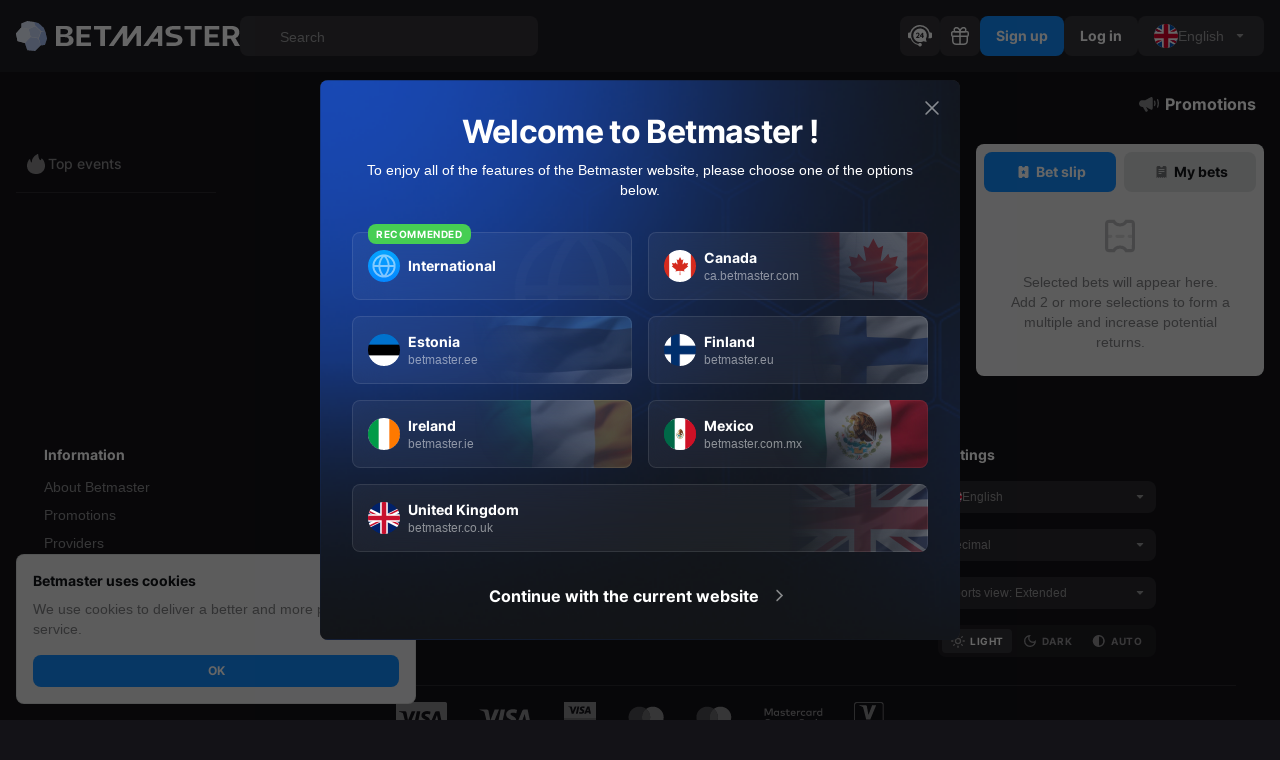

--- FILE ---
content_type: text/html; charset=utf-8
request_url: https://betmaster.com/en/sportsbook/sports/basketball/match/2430677
body_size: 90300
content:
<!DOCTYPE html><html lang="en"><head><meta charSet="utf-8"/><meta name="viewport" content="width=device-width, initial-scale=1, maximum-scale=1, user-scalable=0, minimal-ui, viewport-fit=cover"/><link rel="preload" as="image" href="//src.bmstatic.cloud/betmaster_iom/assets/images/logo-large.brand-B785eDud.svg"/><link rel="preload" as="image" href="//src.bmstatic.cloud/betmaster_iom/assets/images/logo-small.brand-sQBbfr6j.svg"/><link rel="preload" as="image" href="//src.bmstatic.cloud/betmaster_iom/assets/images/GB-Qr7kgkAT.svg"/><meta name="application-name" content="Betmaster"/><meta property="og:title" content="Betmaster"/><title>Sports Betting &amp; Online Casino | Register &amp; Play | Betmaster</title><meta name="description" content="Betmaster. Register for Sports betting odds, top leagues, casino games, slots, scratchcards, live casino, bingo. Bonuses, Free Bets, tournaments, Free Spins..."/><meta property="og:site_name" content="betmaster.pe"/><meta property="og:description" content="Betting reinvented"/><meta property="og:image" content="https://src.bmstatic.cloud/betmaster_iom/assets/static/og-image.jpg"/><meta property="og:image:secure_url" content="https://src.bmstatic.cloud/betmaster_iom/assets/static/og-image.jpg"/><link rel="preconnect" href="https://i.bmstatic.cloud/"/><link rel="preconnect" href="https://src.bmstatic.cloud/"/><link rel="preconnect" href="https://fonts.gstatic.com/"/><meta name="msapplication-TileColor" content="#2b2a2e"/><meta name="msapplication-TileImage" content="/static/favicons/mstile-144x144.png"/><meta name="msapplication-config" content="/static/favicons/browserconfig.xml"/><link rel="icon" type="image/x-icon" href="/static/favicons/favicon.ico"/><link rel="icon" type="image/png" sizes="16x16" href="/static/favicons/favicon-16x16.png"/><link rel="icon" type="image/png" sizes="32x32" href="/static/favicons/favicon-32x32.png"/><link rel="icon" type="image/png" sizes="48x48" href="/static/favicons/favicon-48x48.png"/><link rel="manifest" href="/static/favicons/manifest.webmanifest"/><meta name="mobile-web-app-capable" content="yes"/><meta name="theme-color" content="#2b2a2e"/><meta name="application-name" content="Betting reinvented"/><link rel="apple-touch-icon" sizes="57x57" href="/static/favicons/apple-touch-icon-57x57.png"/><link rel="apple-touch-icon" sizes="60x60" href="/static/favicons/apple-touch-icon-60x60.png"/><link rel="apple-touch-icon" sizes="72x72" href="/static/favicons/apple-touch-icon-72x72.png"/><link rel="apple-touch-icon" sizes="76x76" href="/static/favicons/apple-touch-icon-76x76.png"/><link rel="apple-touch-icon" sizes="114x114" href="/static/favicons/apple-touch-icon-114x114.png"/><link rel="apple-touch-icon" sizes="120x120" href="/static/favicons/apple-touch-icon-120x120.png"/><link rel="apple-touch-icon" sizes="144x144" href="/static/favicons/apple-touch-icon-144x144.png"/><link rel="apple-touch-icon" sizes="152x152" href="/static/favicons/apple-touch-icon-152x152.png"/><link rel="apple-touch-icon" sizes="167x167" href="/static/favicons/apple-touch-icon-167x167.png"/><link rel="apple-touch-icon" sizes="180x180" href="/static/favicons/apple-touch-icon-180x180.png"/><link rel="apple-touch-icon" sizes="1024x1024" href="/static/favicons/apple-touch-icon-1024x1024.png"/><meta name="apple-mobile-web-app-capable" content="yes"/><meta name="apple-mobile-web-app-status-bar-style" content="black"/><meta name="apple-mobile-web-app-title" content="Betmaster"/><link rel="apple-touch-startup-image" media="(device-width: 320px) and (device-height: 568px) and (-webkit-device-pixel-ratio: 2) and (orientation: portrait)" href="/static/favicons/apple-touch-startup-image-640x1136.png"/><link rel="apple-touch-startup-image" media="(device-width: 320px) and (device-height: 568px) and (-webkit-device-pixel-ratio: 2) and (orientation: landscape)" href="/static/favicons/apple-touch-startup-image-1136x640.png"/><link rel="apple-touch-startup-image" media="(device-width: 375px) and (device-height: 667px) and (-webkit-device-pixel-ratio: 2) and (orientation: portrait)" href="/static/favicons/apple-touch-startup-image-750x1334.png"/><link rel="apple-touch-startup-image" media="(device-width: 375px) and (device-height: 667px) and (-webkit-device-pixel-ratio: 2) and (orientation: landscape)" href="/static/favicons/apple-touch-startup-image-1334x750.png"/><link rel="apple-touch-startup-image" media="(device-width: 375px) and (device-height: 812px) and (-webkit-device-pixel-ratio: 3) and (orientation: portrait)" href="/static/favicons/apple-touch-startup-image-1125x2436.png"/><link rel="apple-touch-startup-image" media="(device-width: 375px) and (device-height: 812px) and (-webkit-device-pixel-ratio: 3) and (orientation: landscape)" href="/static/favicons/apple-touch-startup-image-2436x1125.png"/><link rel="apple-touch-startup-image" media="(device-width: 390px) and (device-height: 844px) and (-webkit-device-pixel-ratio: 3) and (orientation: portrait)" href="/static/favicons/apple-touch-startup-image-1170x2532.png"/><link rel="apple-touch-startup-image" media="(device-width: 390px) and (device-height: 844px) and (-webkit-device-pixel-ratio: 3) and (orientation: landscape)" href="/static/favicons/apple-touch-startup-image-2532x1170.png"/><link rel="apple-touch-startup-image" media="(device-width: 393px) and (device-height: 852px) and (-webkit-device-pixel-ratio: 3) and (orientation: portrait)" href="/static/favicons/apple-touch-startup-image-1179x2556.png"/><link rel="apple-touch-startup-image" media="(device-width: 393px) and (device-height: 852px) and (-webkit-device-pixel-ratio: 3) and (orientation: landscape)" href="/static/favicons/apple-touch-startup-image-2556x1179.png"/><link rel="apple-touch-startup-image" media="(device-width: 414px) and (device-height: 896px) and (-webkit-device-pixel-ratio: 2) and (orientation: portrait)" href="/static/favicons/apple-touch-startup-image-828x1792.png"/><link rel="apple-touch-startup-image" media="(device-width: 414px) and (device-height: 896px) and (-webkit-device-pixel-ratio: 2) and (orientation: landscape)" href="/static/favicons/apple-touch-startup-image-1792x828.png"/><link rel="apple-touch-startup-image" media="(device-width: 414px) and (device-height: 896px) and (-webkit-device-pixel-ratio: 3) and (orientation: portrait)" href="/static/favicons/apple-touch-startup-image-1242x2688.png"/><link rel="apple-touch-startup-image" media="(device-width: 414px) and (device-height: 896px) and (-webkit-device-pixel-ratio: 3) and (orientation: landscape)" href="/static/favicons/apple-touch-startup-image-2688x1242.png"/><link rel="apple-touch-startup-image" media="(device-width: 414px) and (device-height: 736px) and (-webkit-device-pixel-ratio: 3) and (orientation: portrait)" href="/static/favicons/apple-touch-startup-image-1242x2208.png"/><link rel="apple-touch-startup-image" media="(device-width: 414px) and (device-height: 736px) and (-webkit-device-pixel-ratio: 3) and (orientation: landscape)" href="/static/favicons/apple-touch-startup-image-2208x1242.png"/><link rel="apple-touch-startup-image" media="(device-width: 428px) and (device-height: 926px) and (-webkit-device-pixel-ratio: 3) and (orientation: portrait)" href="/static/favicons/apple-touch-startup-image-1284x2778.png"/><link rel="apple-touch-startup-image" media="(device-width: 428px) and (device-height: 926px) and (-webkit-device-pixel-ratio: 3) and (orientation: landscape)" href="/static/favicons/apple-touch-startup-image-2778x1284.png"/><link rel="apple-touch-startup-image" media="(device-width: 430px) and (device-height: 932px) and (-webkit-device-pixel-ratio: 3) and (orientation: portrait)" href="/static/favicons/apple-touch-startup-image-1290x2796.png"/><link rel="apple-touch-startup-image" media="(device-width: 430px) and (device-height: 932px) and (-webkit-device-pixel-ratio: 3) and (orientation: landscape)" href="/static/favicons/apple-touch-startup-image-2796x1290.png"/><link rel="apple-touch-startup-image" media="(device-width: 744px) and (device-height: 1133px) and (-webkit-device-pixel-ratio: 2) and (orientation: portrait)" href="/static/favicons/apple-touch-startup-image-1488x2266.png"/><link rel="apple-touch-startup-image" media="(device-width: 744px) and (device-height: 1133px) and (-webkit-device-pixel-ratio: 2) and (orientation: landscape)" href="/static/favicons/apple-touch-startup-image-2266x1488.png"/><link rel="apple-touch-startup-image" media="(device-width: 768px) and (device-height: 1024px) and (-webkit-device-pixel-ratio: 2) and (orientation: portrait)" href="/static/favicons/apple-touch-startup-image-1536x2048.png"/><link rel="apple-touch-startup-image" media="(device-width: 768px) and (device-height: 1024px) and (-webkit-device-pixel-ratio: 2) and (orientation: landscape)" href="/static/favicons/apple-touch-startup-image-2048x1536.png"/><link rel="apple-touch-startup-image" media="(device-width: 810px) and (device-height: 1080px) and (-webkit-device-pixel-ratio: 2) and (orientation: portrait)" href="/static/favicons/apple-touch-startup-image-1620x2160.png"/><link rel="apple-touch-startup-image" media="(device-width: 810px) and (device-height: 1080px) and (-webkit-device-pixel-ratio: 2) and (orientation: landscape)" href="/static/favicons/apple-touch-startup-image-2160x1620.png"/><link rel="apple-touch-startup-image" media="(device-width: 820px) and (device-height: 1080px) and (-webkit-device-pixel-ratio: 2) and (orientation: portrait)" href="/static/favicons/apple-touch-startup-image-1640x2160.png"/><link rel="apple-touch-startup-image" media="(device-width: 820px) and (device-height: 1080px) and (-webkit-device-pixel-ratio: 2) and (orientation: landscape)" href="/static/favicons/apple-touch-startup-image-2160x1640.png"/><link rel="apple-touch-startup-image" media="(device-width: 834px) and (device-height: 1194px) and (-webkit-device-pixel-ratio: 2) and (orientation: portrait)" href="/static/favicons/apple-touch-startup-image-1668x2388.png"/><link rel="apple-touch-startup-image" media="(device-width: 834px) and (device-height: 1194px) and (-webkit-device-pixel-ratio: 2) and (orientation: landscape)" href="/static/favicons/apple-touch-startup-image-2388x1668.png"/><link rel="apple-touch-startup-image" media="(device-width: 834px) and (device-height: 1112px) and (-webkit-device-pixel-ratio: 2) and (orientation: portrait)" href="/static/favicons/apple-touch-startup-image-1668x2224.png"/><link rel="apple-touch-startup-image" media="(device-width: 834px) and (device-height: 1112px) and (-webkit-device-pixel-ratio: 2) and (orientation: landscape)" href="/static/favicons/apple-touch-startup-image-2224x1668.png"/><link rel="apple-touch-startup-image" media="(device-width: 1024px) and (device-height: 1366px) and (-webkit-device-pixel-ratio: 2) and (orientation: portrait)" href="/static/favicons/apple-touch-startup-image-2048x2732.png"/><link rel="apple-touch-startup-image" media="(device-width: 1024px) and (device-height: 1366px) and (-webkit-device-pixel-ratio: 2) and (orientation: landscape)" href="/static/favicons/apple-touch-startup-image-2732x2048.png"/><link rel="yandex-tableau-widget" href="/static/favicons/yandex-browser-manifest.json"/><meta name="format-detection" content="telephone=no"/><meta name="google" content="notranslate"/><meta http-equiv="x-dns-prefetch-control" content="on"/><link rel="modulepreload" href="//src.bmstatic.cloud/betmaster_iom/assets/manifest-26e359d0.js"/><link rel="modulepreload" href="//src.bmstatic.cloud/betmaster_iom/assets/entry.client-BrdJ-BW2.js"/><link rel="modulepreload" href="//src.bmstatic.cloud/betmaster_iom/assets/chunks/module-core-CiiwR1Sr.js"/><link rel="modulepreload" href="//src.bmstatic.cloud/betmaster_iom/assets/chunks/rolldown-runtime-BUVW82pT.js"/><link rel="modulepreload" href="//src.bmstatic.cloud/betmaster_iom/assets/root-cb6wMS5b.js"/><link rel="modulepreload" href="//src.bmstatic.cloud/betmaster_iom/assets/OutletRoot-DcWl7N0A.js"/><link rel="modulepreload" href="//src.bmstatic.cloud/betmaster_iom/assets/OutletIntl-DDkhN4dw.js"/><link rel="modulepreload" href="//src.bmstatic.cloud/betmaster_iom/assets/OutletMain-U__wNS66.js"/><link rel="modulepreload" href="//src.bmstatic.cloud/betmaster_iom/assets/OutletSports-DEsIvPNb.js"/><link rel="modulepreload" href="//src.bmstatic.cloud/betmaster_iom/assets/chunks/module-sports-Si_hmQfM.js"/><link rel="modulepreload" href="//src.bmstatic.cloud/betmaster_iom/assets/RouteSportMatch-BoFPLNdT.js"/><meta itemProp="name" content="Betmaster"/><meta itemProp="description" content="Betting reinvented"/><meta itemProp="image" content="https://src.bmstatic.cloud/betmaster_iom/assets/static/og-image.jpg"/><link rel="stylesheet" href="//src.bmstatic.cloud/betmaster_iom/assets/styles/module-core-BxliCgcN.css"/><link rel="stylesheet" href="//src.bmstatic.cloud/betmaster_iom/assets/styles/module-sports-HrlT7DQY.css#"/></head><body><script>window.__ENV={"BMT_ENV":"production-malta","BMT_CODE_VERSION":"badd0ce-production-malta-46","BMT_BETBY_URL":"https://betmaster.sptpub.com/bt-renderer.min.js","BMT_SENTRY_DSN":"https://5a6ab6df3a444e548a9c2324aee73225@o4504690192351232.ingest.sentry.io/4505273126682624","BMT_S3_BUCKET":"bmstatic.cloud/bmstorage","BMT_SPORTRADAR_WIDGET_CLIENT_ID":"7ea7ebb8515a50c797a1a1a7d61b52b7","BMT_IMAGEPROXY_URL":"https://i.bmstatic.cloud","BMT_GOOGLE_MAP_API_KEY":"AIzaSyCPmERO2nI78jn-LDcdcgeNDGqHjTllLAk","INSTANCE":"betmaster_iom","BRAND":"betmaster","CDN_BASE_PATH":"src.bmstatic.cloud/betmaster_iom","SERVED_PATH":"//src.bmstatic.cloud/betmaster_iom/","SERVED_PATH_WITH_PROTOCOL":"https://src.bmstatic.cloud/betmaster_iom/"}</script><div id="root"><div data-overlay-container="true"><div class="n8m8d51"><section class="_14vy29x2 _14vy29x3 _14vy29x6 _14vy29x0 zsfvyc2 d6x9gb0 _1ls0lb17 _1ls0lb1e _1ls0lb16"><div class="_4z2ane0"><section class="_4z2ane4 d6x9gb0 _1ls0lb17 _1ls0lb1e _1ls0lb16"><div class="_4z2ane5 _4z2ane6"><div class="_10o0q21 _10o0q22 _10o0q24 _10o0q2c"><button type="button" class="_1pwsg984 _1pwsg980 zsfvyc1o zsfvyc2s zsfvyc28 zsfvyc3c zsfvyca _1pwsg989 _1pwsg986 _1pwsg982 sr6045nf qebltc1 qebltc5 _1pwsg98b z1t7yb z1t7yc z1t7y1b" data-web-test="left_menu_icon"><svg viewBox="0 0 24 24" fill="none" width="24" height="24"><path stroke="currentColor" stroke-linecap="round" stroke-width="1.5" d="M3.75 7h16.5m-16.5 5h16.5m-16.5 5h16.5"></path></svg></button></div><a data-component-path="navigation.header" data-component-type="link" data-component-id="home" tabindex="-1" class="_11k8xlk0 _11k8xlk2 _1u8tupe1" href="/en" data-discover="true"><div class="_18xprib1"><img src="//src.bmstatic.cloud/betmaster_iom/assets/images/logo-large.brand-B785eDud.svg" alt="Betmaster" class="_18xprib4"/><img src="//src.bmstatic.cloud/betmaster_iom/assets/images/logo-small.brand-sQBbfr6j.svg" alt="Betmaster" class="_18xprib5"/></div></a><div class="_10o0q21 _10o0q22 _10o0q27"><div class="qmcne92 qmcne90 zsfvyca qmcne94"><div class="_1nfb1000 _1nfb100k _1nfb100j sr6045z _1nfb1006 _1nfb1002 _1nfb1008 _1nfb1009" tabindex="-1"><div class="_1nfb100o"><div class="_1nfb10017 _1nfb10019"><span class="_17md3p50 _17md3p52"><svg fill="none" viewBox="0 0 24 24"><circle cx="11" cy="11" r="6.25" stroke="var(--_1quve7c4x)" stroke-width="1.5"></circle><path stroke="var(--_1quve7c4x)" stroke-linecap="round" stroke-width="1.5" d="m17.35 17.46 2.94 2.94"></path></svg></span></div><input data-component-path="navigation" data-component-type="field" data-component-id="search" type="text" id="input-_R_3lpae4v55_" placeholder="Search" class="_1nfb100q _1nfb100r" data-invalid="false" inputMode="text" value=""/><label class="_1nfb10012" for="input-_R_3lpae4v55_"></label><div class="_1nfb10013 _1nfb10015 _1nfb10016"></div><fieldset aria-hidden="true" class="_1nfb10010 _1nfb100x _1nfb100y _1nfb100v sr6045nf"><legend class="_1nfb10011"><span></span></legend></fieldset></div></div></div></div></div><div class="_4z2ane5 _4z2ane7" data-web-test="header_user_block"><span><div class="_1pwsg984 _1pwsg980 zsfvyc1o zsfvyc2s zsfvyc28 zsfvyc3c zsfvyca _1pwsg988 _1pwsg986 _1pwsg982 sr6045nf qebltc1 qebltc5 _1pwsg98a z1t7yb z1t7yc z1t7y19 z1t7y1p"><svg viewBox="0 0 24 24" width="24" height="24" fill="currentColor"><path fill-rule="evenodd" d="M10.33 20a8.8 8.8 0 0 1-6.63-5.8A8.8 8.8 0 0 1 12 2.5a8.8 8.8 0 0 1 8.3 11.7h2.45c.69 0 1.25-.57 1.25-1.27V9.71c0-.7-.56-1.26-1.25-1.26h-.9A10.27 10.27 0 0 0 12 1C7.33 1 3.38 4.15 2.15 8.45h-.9C.56 8.45 0 9.02 0 9.71v3.22c0 .7.56 1.26 1.25 1.26h1.34c1.05 3.51 4 6.2 7.64 6.87a1.81 1.81 0 1 0 .1-1.07Z" clip-rule="evenodd"></path><path fill-rule="evenodd" d="m18.66 18.02-.85-3.2.03-.07.06-.1.02-.04.05-.08.03-.06a5.99 5.99 0 0 0 .28-.62v-.01a3.5 3.5 0 0 0 .06-.15l.02-.06.04-.1.02-.05.03-.1.02-.06c0-.04.02-.08.03-.11l.01-.04.04-.13V13l.04-.12v-.04l.03-.13.01-.03.03-.14v-.02l.03-.16v-.01l.02-.15v-.02a7 7 0 0 0 .02-.15V12l.01-.16v-.01l.02-.16v-.36c0-3.76-3.02-6.8-6.76-6.8a6.79 6.79 0 0 0-6.77 6.8 6.79 6.79 0 0 0 9.22 6.35l.06-.03.1-.03.05-.03a8.29 8.29 0 0 0 .24-.1l.07-.04a5.63 5.63 0 0 0 .15-.08l.03-.01.04-.02.07-.05.07-.03a8.03 8.03 0 0 0 .13-.08h.01l3.19.85Zm-8.08-5.81c.28-.3.5-.63.66-.97.17-.34.26-.67.26-.96 0-.34-.07-.64-.22-.9a1.45 1.45 0 0 0-.6-.59 1.86 1.86 0 0 0-1.42-.13 2.14 2.14 0 0 0-.94.57c-.09.09-.16.17-.22.26a.48.48 0 0 0 .06.66.56.56 0 0 0 .56.1c.09-.02.16-.09.23-.17.07-.1.15-.19.24-.26.09-.08.18-.14.27-.18a.62.62 0 0 1 .25-.06c.22 0 .38.07.5.2.13.14.2.31.2.54 0 .13-.05.3-.16.5-.1.2-.24.4-.41.6L8.2 13.15a.56.56 0 0 0-.16.4.5.5 0 0 0 .51.52h2.54c.14 0 .26-.05.36-.14.1-.1.15-.22.15-.36a.5.5 0 0 0-.51-.51H9.78l.8-.85Zm3.5 1.3c0 .16.05.3.15.4.1.1.23.15.38.15s.28-.05.39-.15c.1-.1.16-.24.16-.4v-.86h.33a.49.49 0 0 0 .51-.5.5.5 0 0 0-.5-.51h-.34V9.2a.53.53 0 0 0-.15-.38.5.5 0 0 0-.38-.17c-.1 0-.18.02-.26.06a.49.49 0 0 0-.2.16l-2.35 2.89a.55.55 0 0 0-.13.35c0 .15.06.28.17.39.11.1.24.15.37.15h1.85v.87Zm-.92-1.87.92-1.14v1.14h-.92Z" clip-rule="evenodd"></path></svg></div></span><div class="_1pwsg98j"><a data-web-test="right_menu_icon_gift" data-component-path="navigation.header" data-component-type="link" data-component-id="bonuses" class="_1pwsg984 _1pwsg980 zsfvyc1o zsfvyc2s zsfvyc28 zsfvyc3c zsfvyca _1pwsg988 _1pwsg986 _1pwsg982 sr6045nf qebltc1 qebltc5 _1pwsg98a z1t7yb z1t7yc z1t7y19 z1t7y1p _1u8tupe1" href="/en/account/bonuses" data-discover="true"><svg viewBox="0 0 24 24" fill="none" width="24" height="24"><path fill-rule="evenodd" clip-rule="evenodd" d="M4.01 12 4 14c0 2.8 0 4.21.67 5.22a4 4 0 0 0 1.1 1.1C6.8 21 8.2 21 11 21h2c2.8 0 4.21 0 5.22-.67a4 4 0 0 0 1.1-1.1C20 18.2 20 16.8 20 14l-.01-2h-1.5a87.88 87.88 0 0 1-.07 5.13c-.07.71-.2 1.04-.34 1.26-.18.27-.42.5-.7.69-.2.14-.54.27-1.25.34-.73.08-1.7.08-3.13.08h-2c-1.44 0-2.4 0-3.13-.08a2.66 2.66 0 0 1-1.26-.34 2.5 2.5 0 0 1-.69-.7 2.66 2.66 0 0 1-.34-1.25A87.45 87.45 0 0 1 5.52 12h-1.5Z" fill="var(--_1quve7c4s)"></path><rect x="3.75" y="7.75" width="16.5" height="4.5" rx="1.25" stroke="var(--_1quve7c4s)" stroke-width="1.5"></rect><path stroke="var(--_1quve7c4s)" opacity="1" stroke-width="1.5" d="M12.01 20V7M6.2 5.74c0 1.5 1 2 1 2H12c0-.24.1-2.04-1.5-3.24-2-1.5-4.3-.76-4.3 1.24Z"></path><path d="M17.8 5.74c0 1.5-1 2-1 2H12c0-.24-.1-2.04 1.5-3.24 2-1.5 4.3-.76 4.3 1.24Z" stroke="var(--_1quve7c4s)" opacity="1" stroke-width="1.5"></path></svg></a></div><a data-component-path="navigation" data-component-type="button" data-component-id="registration" class="_1u8tupe0 _1u8tupe1" href="/en/auth/sign-up" data-discover="true"><div class="_10o0q21 _10o0q22 _10o0q24 _10o0q2b"><button data-web-test="header_sign_up" class="_1cmytko1 _1cmytko0 sr6045nf _1cmytkob _1cmytkoa sr604514 _1cmytkoe z1t7yb z1t7yc z1t7yx z1t7y1p">Sign up</button></div><div class="_10o0q21 _10o0q22 _10o0q26"><button data-web-test="header_sign_up" class="_1cmytko1 _1cmytko0 sr6045nf _1cmytko9 _1cmytko8 sr6045p _1cmytkoe z1t7yb z1t7yc z1t7yx z1t7y1p">Sign up</button></div></a><a data-component-path="navigation" data-component-type="button" data-component-id="login" class="_1u8tupe0 _1u8tupe1" href="/en/auth/sign-in" data-discover="true"><div class="_10o0q21 _10o0q22 _10o0q24 _10o0q2b"><button data-web-test="header_sign_in" class="_1cmytko1 _1cmytko0 sr6045nf _1cmytkob _1cmytkoa sr604514 _1cmytkog z1t7yb z1t7yc z1t7y19 z1t7y1p">Log in</button></div><div class="_10o0q21 _10o0q22 _10o0q26"><button data-web-test="header_sign_in" class="_1cmytko1 _1cmytko0 sr6045nf _1cmytko9 _1cmytko8 sr6045p _1cmytkog z1t7yb z1t7yc z1t7y19 z1t7y1p">Log in</button></div></a><div class="_4ovsecs _4ovsecr sr6045nf _4ovseci _4ovsech sr6045z _4ovsecq _4ovseca _4ovsecd"><label class="_4ovsec1m _4ovsec1o _4ovsec1n sr60451e"></label><div class="_4ovsec1t"><button type="button" aria-label="noop" id="react-aria-_R_29pae4v55H2_" aria-labelledby="react-aria-_R_29pae4v55H7_ react-aria-_R_29pae4v55H2_" aria-describedby="react-aria-_R_29pae4v55H5_ react-aria-_R_29pae4v55H6_" aria-haspopup="listbox" aria-expanded="false" class="_4ovsec1u"><span id="react-aria-_R_29pae4v55H7_" class="_4ovsec1v"><div class="_4ovsec1z"><img class="_1x2w1ol1 _1x2w1ol0 sr6045n0" src="//src.bmstatic.cloud/betmaster_iom/assets/images/GB-Qr7kgkAT.svg" alt="en"/></div><div class="_4ovsec1x" title="English">English</div></span><div class="l3b0fa0 _4ovsec1w"><svg viewBox="0 0 16 16" fill="none" transform="rotate(0)"><path d="M4.85 6.85A.5.5 0 0 1 5.21 6h5.58a.5.5 0 0 1 .36.85l-2.8 2.8a.5.5 0 0 1-.7 0l-2.8-2.8Z" fill="var(--_1quve7c4x)"></path></svg></div></button><fieldset aria-hidden="true" class="_4ovsec1p"><legend class="_4ovsec1r _4ovsec1q sr604530 sr60455d sr60457q sr6045a3 sr60451e"><span>​</span></legend></fieldset></div><div style="border:0;clip:rect(0 0 0 0);clip-path:inset(50%);height:1px;margin:-1px;overflow:hidden;padding:0;position:absolute;width:1px;white-space:nowrap" aria-hidden="true" data-react-aria-prevent-focus="true" data-a11y-ignore="aria-hidden-focus" data-testid="hidden-select-container"><label><select tabindex="-1"><option></option><option value="en" selected="">en</option><option value="es">es</option></select></label></div></div></div></section><div class="_4z2ane1 _4z2ane3"><div class="_4z2ane8"><div class="_4z2ane9 _4z2aneb _4z2aned"></div><div class="_4z2anee"><div class="_4z2anef _4z2aneg"></div><div class="_4z2anef _4z2aneh"><div class="_10o0q21 _10o0q22 _10o0q24 _10o0q2b _1ravf5c0 _1ravf5c2 _1ravf5c8"><div role="tablist" class="_1kkvhvr0 _1kkvhvr1 _1ravf5c0 _1ravf5c2 _1ravf5c8"><a data-component-path="navigation.header" data-component-type="link" data-component-id="sports" role="tab" aria-hidden="false" aria-selected="true" tabindex="-1" aria-current="true" class="_1kkvhvr9 _1kkvhvrd _1kkvhvr3 sr6045a _1kkvhvrb _1kkvhvrh z1t7yb z1t7yc z1t7y16 _1kkvhvr5 sr6045s0 _1kkvhvr7 sr604585 sr6045ai sr6045na z1t7yw _1u8tupe1" href="/en/sportsbook" data-discover="true">Sports</a><a data-component-path="navigation.header" data-component-type="link" data-component-id="casino" role="tab" aria-hidden="false" aria-selected="false" tabindex="0" class="_1kkvhvr9 _1kkvhvrc z1t7yb z1t7yc z1t7yw z1t7y1p _1kkvhvrd _1kkvhvr3 sr6045a _1kkvhvrb _1kkvhvrg z1t7yb z1t7yc z1t7y1b _1kkvhvr5 sr6045s0 _1kkvhvr7 sr604585 sr6045ai sr6045na z1t7yw _1u8tupe1" href="/en/casino" data-discover="true">Casino</a><a data-component-path="navigation.header" data-component-type="link" data-component-id="esports" role="tab" aria-hidden="false" aria-selected="false" tabindex="0" class="_1kkvhvr9 _1kkvhvrc z1t7yb z1t7yc z1t7yw z1t7y1p _1kkvhvrd _1kkvhvr3 sr6045a _1kkvhvrb _1kkvhvrg z1t7yb z1t7yc z1t7y1b _1kkvhvr5 sr6045s0 _1kkvhvr7 sr604585 sr6045ai sr6045na z1t7yw _1u8tupe1" href="/en/esports" data-discover="true">Esports</a><a data-component-path="navigation.header" data-component-type="link" data-component-id="bingo" role="tab" aria-hidden="false" aria-selected="false" tabindex="0" class="_1kkvhvr9 _1kkvhvrc z1t7yb z1t7yc z1t7yw z1t7y1p _1kkvhvrd _1kkvhvr3 sr6045a _1kkvhvrb _1kkvhvrg z1t7yb z1t7yc z1t7y1b _1kkvhvr5 sr6045s0 _1kkvhvr7 sr604585 sr6045ai sr6045na z1t7yw _1u8tupe1" href="/en/casino/bingo" data-discover="true">Bingo</a></div></div><div class="_10o0q21 _10o0q22 _10o0q26 _1ravf5c0 _1ravf5c2 _1ravf5c8"><div role="tablist" class="_1kkvhvr0 _1kkvhvr2"><a data-component-path="navigation.header" data-component-type="link" data-component-id="sports" role="tab" aria-hidden="false" aria-selected="true" tabindex="-1" aria-current="true" class="_1kkvhvr9 _1kkvhvrd _1kkvhvr3 sr6045a _1kkvhvrb _1kkvhvrh z1t7yb z1t7yc z1t7y16 _1kkvhvr5 sr6045s0 _1kkvhvr7 sr604585 sr6045ai sr6045na z1t7yw _1u8tupe1" href="/en/sportsbook" data-discover="true">Sports</a><a data-component-path="navigation.header" data-component-type="link" data-component-id="casino" role="tab" aria-hidden="false" aria-selected="false" tabindex="0" class="_1kkvhvr9 _1kkvhvrc z1t7yb z1t7yc z1t7yw z1t7y1p _1kkvhvrd _1kkvhvr3 sr6045a _1kkvhvrb _1kkvhvrg z1t7yb z1t7yc z1t7y1b _1kkvhvr5 sr6045s0 _1kkvhvr7 sr604585 sr6045ai sr6045na z1t7yw _1u8tupe1" href="/en/casino" data-discover="true">Casino</a><a data-component-path="navigation.header" data-component-type="link" data-component-id="esports" role="tab" aria-hidden="false" aria-selected="false" tabindex="0" class="_1kkvhvr9 _1kkvhvrc z1t7yb z1t7yc z1t7yw z1t7y1p _1kkvhvrd _1kkvhvr3 sr6045a _1kkvhvrb _1kkvhvrg z1t7yb z1t7yc z1t7y1b _1kkvhvr5 sr6045s0 _1kkvhvr7 sr604585 sr6045ai sr6045na z1t7yw _1u8tupe1" href="/en/esports" data-discover="true">Esports</a><a data-component-path="navigation.header" data-component-type="link" data-component-id="bingo" role="tab" aria-hidden="false" aria-selected="false" tabindex="0" class="_1kkvhvr9 _1kkvhvrc z1t7yb z1t7yc z1t7yw z1t7y1p _1kkvhvrd _1kkvhvr3 sr6045a _1kkvhvrb _1kkvhvrg z1t7yb z1t7yc z1t7y1b _1kkvhvr5 sr6045s0 _1kkvhvr7 sr604585 sr6045ai sr6045na z1t7yw _1u8tupe1" href="/en/casino/bingo" data-discover="true">Bingo</a></div></div></div><div class="_4z2anef _4z2anei"><div class="_10o0q21 _10o0q22 _10o0q24 _10o0q2b _1ravf5c0 _1ravf5c2 _1ravf5c8"><div role="tablist" class="_1kkvhvr0 _1kkvhvr1 _1ravf5c0 _1ravf5c2 _1ravf5c8"><a data-component-path="navigation.header" data-component-type="link" data-component-id="promotions" role="tab" aria-hidden="false" aria-selected="false" tabindex="0" class="_1kkvhvr9 _1kkvhvrc z1t7yb z1t7yc z1t7yw z1t7y1p _1kkvhvrd _1kkvhvr3 sr6045a _1kkvhvrb _1kkvhvrg z1t7yb z1t7yc z1t7y1b _1kkvhvr5 sr6045s0 _1kkvhvr7 sr604585 sr6045ai sr6045na z1t7yw _1u8tupe1" href="/en/offers" data-discover="true"><span class="_1kkvhvro qebltc1 qebltc3"><svg fill="none" viewBox="0 0 24 24"><path fill="currentColor" fill-rule="evenodd" d="M15.003 5.15c-.37-.2-.798-.2-1.174 0L8.208 8.22H5.089C3.387 8.22 2 9.712 2 11.547c0 1.836 1.385 3.328 3.09 3.328h.757l2.517 4.359c.308.534.992.717 1.526.409l.365-.211c.535-.308.718-.992.41-1.526L8.97 14.972l4.864 2.606a1.23 1.23 0 0 0 1.171 0c.396-.212.631-.605.631-1.047V6.195a1.18 1.18 0 0 0-.633-1.046Zm2.343 3.46c-.407.151-.575.644-.43 1.053.185.524.3 1.136.299 1.71a5.17 5.17 0 0 1-.318 1.73c-.148.407.032.89.443 1.028.31.105.655-.022.789-.32a6.1 6.1 0 0 0 .538-2.436 6.072 6.072 0 0 0-.542-2.472c-.136-.291-.478-.404-.78-.292ZM20.393 7c-.41.14-.59.625-.432 1.029.37.944.598 2.156.587 3.341-.01 1.141-.25 2.37-.623 3.364-.153.406.046.88.46 1.007a.648.648 0 0 0 .795-.351c.492-1.154.807-2.638.82-4.012.012-1.456-.301-2.95-.818-4.063-.137-.296-.48-.42-.789-.315Z" clip-rule="evenodd"></path></svg></span>Promotions</a></div></div><div class="_10o0q21 _10o0q22 _10o0q26 _1ravf5c0 _1ravf5c2 _1ravf5c8"><div role="tablist" class="_1kkvhvr0 _1kkvhvr2"><a data-component-path="navigation.header" data-component-type="link" data-component-id="promotions" role="tab" aria-hidden="false" aria-selected="false" tabindex="0" class="_1kkvhvr9 _1kkvhvrc z1t7yb z1t7yc z1t7yw z1t7y1p _1kkvhvrd _1kkvhvr3 sr6045a _1kkvhvrb _1kkvhvrg z1t7yb z1t7yc z1t7y1b _1kkvhvr5 sr6045s0 _1kkvhvr7 sr604585 sr6045ai sr6045na z1t7yw _1u8tupe1" href="/en/offers" data-discover="true"><span class="_1kkvhvro qebltc1 qebltc3"><svg fill="none" viewBox="0 0 24 24"><path fill="currentColor" fill-rule="evenodd" d="M15.003 5.15c-.37-.2-.798-.2-1.174 0L8.208 8.22H5.089C3.387 8.22 2 9.712 2 11.547c0 1.836 1.385 3.328 3.09 3.328h.757l2.517 4.359c.308.534.992.717 1.526.409l.365-.211c.535-.308.718-.992.41-1.526L8.97 14.972l4.864 2.606a1.23 1.23 0 0 0 1.171 0c.396-.212.631-.605.631-1.047V6.195a1.18 1.18 0 0 0-.633-1.046Zm2.343 3.46c-.407.151-.575.644-.43 1.053.185.524.3 1.136.299 1.71a5.17 5.17 0 0 1-.318 1.73c-.148.407.032.89.443 1.028.31.105.655-.022.789-.32a6.1 6.1 0 0 0 .538-2.436 6.072 6.072 0 0 0-.542-2.472c-.136-.291-.478-.404-.78-.292ZM20.393 7c-.41.14-.59.625-.432 1.029.37.944.598 2.156.587 3.341-.01 1.141-.25 2.37-.623 3.364-.153.406.046.88.46 1.007a.648.648 0 0 0 .795-.351c.492-1.154.807-2.638.82-4.012.012-1.456-.301-2.95-.818-4.063-.137-.296-.48-.42-.789-.315Z" clip-rule="evenodd"></path></svg></span>Promotions</a></div></div></div></div></div></div></div></section><section class="d6x9gb0 _14vy29x2 _14vy29x3 _14vy29x7 _14vy29x1 zsfvyc0 zsfvyc7"><div class="_4z2ane0"><section class="_4z2ane4 d6x9gb0 _1ls0lb17 _1ls0lb1e _1ls0lb16"><div class="_4z2ane5 _4z2ane6"><div class="_10o0q21 _10o0q22 _10o0q24 _10o0q2c"><button type="button" class="_1pwsg984 _1pwsg980 zsfvyc1o zsfvyc2s zsfvyc28 zsfvyc3c zsfvyca _1pwsg989 _1pwsg986 _1pwsg982 sr6045nf qebltc1 qebltc5 _1pwsg98b z1t7yb z1t7yc z1t7y1b" data-web-test="left_menu_icon"><svg viewBox="0 0 24 24" fill="none" width="24" height="24"><path stroke="currentColor" stroke-linecap="round" stroke-width="1.5" d="M3.75 7h16.5m-16.5 5h16.5m-16.5 5h16.5"></path></svg></button></div><a data-component-path="navigation.header" data-component-type="link" data-component-id="home" tabindex="-1" class="_11k8xlk0 _11k8xlk2 _1u8tupe1" href="/en" data-discover="true"><div class="_18xprib1"><img src="//src.bmstatic.cloud/betmaster_iom/assets/images/logo-large.brand-B785eDud.svg" alt="Betmaster" class="_18xprib4"/><img src="//src.bmstatic.cloud/betmaster_iom/assets/images/logo-small.brand-sQBbfr6j.svg" alt="Betmaster" class="_18xprib5"/></div></a><div class="_10o0q21 _10o0q22 _10o0q27"><div class="qmcne92 qmcne90 zsfvyca qmcne94"><div class="_1nfb1000 _1nfb100k _1nfb100j sr6045z _1nfb1006 _1nfb1002 _1nfb1008 _1nfb1009" tabindex="-1"><div class="_1nfb100o"><div class="_1nfb10017 _1nfb10019"><span class="_17md3p50 _17md3p52"><svg fill="none" viewBox="0 0 24 24"><circle cx="11" cy="11" r="6.25" stroke="var(--_1quve7c4x)" stroke-width="1.5"></circle><path stroke="var(--_1quve7c4x)" stroke-linecap="round" stroke-width="1.5" d="m17.35 17.46 2.94 2.94"></path></svg></span></div><input data-component-path="navigation" data-component-type="field" data-component-id="search" type="text" id="input-_R_3lqae4v55_" placeholder="Search" class="_1nfb100q _1nfb100r" data-invalid="false" inputMode="text" value=""/><label class="_1nfb10012" for="input-_R_3lqae4v55_"></label><div class="_1nfb10013 _1nfb10015 _1nfb10016"></div><fieldset aria-hidden="true" class="_1nfb10010 _1nfb100x _1nfb100y _1nfb100v sr6045nf"><legend class="_1nfb10011"><span></span></legend></fieldset></div></div></div></div></div><div class="_4z2ane5 _4z2ane7" data-web-test="header_user_block"><span><div class="_1pwsg984 _1pwsg980 zsfvyc1o zsfvyc2s zsfvyc28 zsfvyc3c zsfvyca _1pwsg988 _1pwsg986 _1pwsg982 sr6045nf qebltc1 qebltc5 _1pwsg98a z1t7yb z1t7yc z1t7y19 z1t7y1p"><svg viewBox="0 0 24 24" width="24" height="24" fill="currentColor"><path fill-rule="evenodd" d="M10.33 20a8.8 8.8 0 0 1-6.63-5.8A8.8 8.8 0 0 1 12 2.5a8.8 8.8 0 0 1 8.3 11.7h2.45c.69 0 1.25-.57 1.25-1.27V9.71c0-.7-.56-1.26-1.25-1.26h-.9A10.27 10.27 0 0 0 12 1C7.33 1 3.38 4.15 2.15 8.45h-.9C.56 8.45 0 9.02 0 9.71v3.22c0 .7.56 1.26 1.25 1.26h1.34c1.05 3.51 4 6.2 7.64 6.87a1.81 1.81 0 1 0 .1-1.07Z" clip-rule="evenodd"></path><path fill-rule="evenodd" d="m18.66 18.02-.85-3.2.03-.07.06-.1.02-.04.05-.08.03-.06a5.99 5.99 0 0 0 .28-.62v-.01a3.5 3.5 0 0 0 .06-.15l.02-.06.04-.1.02-.05.03-.1.02-.06c0-.04.02-.08.03-.11l.01-.04.04-.13V13l.04-.12v-.04l.03-.13.01-.03.03-.14v-.02l.03-.16v-.01l.02-.15v-.02a7 7 0 0 0 .02-.15V12l.01-.16v-.01l.02-.16v-.36c0-3.76-3.02-6.8-6.76-6.8a6.79 6.79 0 0 0-6.77 6.8 6.79 6.79 0 0 0 9.22 6.35l.06-.03.1-.03.05-.03a8.29 8.29 0 0 0 .24-.1l.07-.04a5.63 5.63 0 0 0 .15-.08l.03-.01.04-.02.07-.05.07-.03a8.03 8.03 0 0 0 .13-.08h.01l3.19.85Zm-8.08-5.81c.28-.3.5-.63.66-.97.17-.34.26-.67.26-.96 0-.34-.07-.64-.22-.9a1.45 1.45 0 0 0-.6-.59 1.86 1.86 0 0 0-1.42-.13 2.14 2.14 0 0 0-.94.57c-.09.09-.16.17-.22.26a.48.48 0 0 0 .06.66.56.56 0 0 0 .56.1c.09-.02.16-.09.23-.17.07-.1.15-.19.24-.26.09-.08.18-.14.27-.18a.62.62 0 0 1 .25-.06c.22 0 .38.07.5.2.13.14.2.31.2.54 0 .13-.05.3-.16.5-.1.2-.24.4-.41.6L8.2 13.15a.56.56 0 0 0-.16.4.5.5 0 0 0 .51.52h2.54c.14 0 .26-.05.36-.14.1-.1.15-.22.15-.36a.5.5 0 0 0-.51-.51H9.78l.8-.85Zm3.5 1.3c0 .16.05.3.15.4.1.1.23.15.38.15s.28-.05.39-.15c.1-.1.16-.24.16-.4v-.86h.33a.49.49 0 0 0 .51-.5.5.5 0 0 0-.5-.51h-.34V9.2a.53.53 0 0 0-.15-.38.5.5 0 0 0-.38-.17c-.1 0-.18.02-.26.06a.49.49 0 0 0-.2.16l-2.35 2.89a.55.55 0 0 0-.13.35c0 .15.06.28.17.39.11.1.24.15.37.15h1.85v.87Zm-.92-1.87.92-1.14v1.14h-.92Z" clip-rule="evenodd"></path></svg></div></span><div class="_1pwsg98j"><a data-web-test="right_menu_icon_gift" data-component-path="navigation.header" data-component-type="link" data-component-id="bonuses" class="_1pwsg984 _1pwsg980 zsfvyc1o zsfvyc2s zsfvyc28 zsfvyc3c zsfvyca _1pwsg988 _1pwsg986 _1pwsg982 sr6045nf qebltc1 qebltc5 _1pwsg98a z1t7yb z1t7yc z1t7y19 z1t7y1p _1u8tupe1" href="/en/account/bonuses" data-discover="true"><svg viewBox="0 0 24 24" fill="none" width="24" height="24"><path fill-rule="evenodd" clip-rule="evenodd" d="M4.01 12 4 14c0 2.8 0 4.21.67 5.22a4 4 0 0 0 1.1 1.1C6.8 21 8.2 21 11 21h2c2.8 0 4.21 0 5.22-.67a4 4 0 0 0 1.1-1.1C20 18.2 20 16.8 20 14l-.01-2h-1.5a87.88 87.88 0 0 1-.07 5.13c-.07.71-.2 1.04-.34 1.26-.18.27-.42.5-.7.69-.2.14-.54.27-1.25.34-.73.08-1.7.08-3.13.08h-2c-1.44 0-2.4 0-3.13-.08a2.66 2.66 0 0 1-1.26-.34 2.5 2.5 0 0 1-.69-.7 2.66 2.66 0 0 1-.34-1.25A87.45 87.45 0 0 1 5.52 12h-1.5Z" fill="var(--_1quve7c4s)"></path><rect x="3.75" y="7.75" width="16.5" height="4.5" rx="1.25" stroke="var(--_1quve7c4s)" stroke-width="1.5"></rect><path stroke="var(--_1quve7c4s)" opacity="1" stroke-width="1.5" d="M12.01 20V7M6.2 5.74c0 1.5 1 2 1 2H12c0-.24.1-2.04-1.5-3.24-2-1.5-4.3-.76-4.3 1.24Z"></path><path d="M17.8 5.74c0 1.5-1 2-1 2H12c0-.24-.1-2.04 1.5-3.24 2-1.5 4.3-.76 4.3 1.24Z" stroke="var(--_1quve7c4s)" opacity="1" stroke-width="1.5"></path></svg></a></div><a data-component-path="navigation" data-component-type="button" data-component-id="registration" class="_1u8tupe0 _1u8tupe1" href="/en/auth/sign-up" data-discover="true"><div class="_10o0q21 _10o0q22 _10o0q24 _10o0q2b"><button data-web-test="header_sign_up" class="_1cmytko1 _1cmytko0 sr6045nf _1cmytkob _1cmytkoa sr604514 _1cmytkoe z1t7yb z1t7yc z1t7yx z1t7y1p">Sign up</button></div><div class="_10o0q21 _10o0q22 _10o0q26"><button data-web-test="header_sign_up" class="_1cmytko1 _1cmytko0 sr6045nf _1cmytko9 _1cmytko8 sr6045p _1cmytkoe z1t7yb z1t7yc z1t7yx z1t7y1p">Sign up</button></div></a><a data-component-path="navigation" data-component-type="button" data-component-id="login" class="_1u8tupe0 _1u8tupe1" href="/en/auth/sign-in" data-discover="true"><div class="_10o0q21 _10o0q22 _10o0q24 _10o0q2b"><button data-web-test="header_sign_in" class="_1cmytko1 _1cmytko0 sr6045nf _1cmytkob _1cmytkoa sr604514 _1cmytkog z1t7yb z1t7yc z1t7y19 z1t7y1p">Log in</button></div><div class="_10o0q21 _10o0q22 _10o0q26"><button data-web-test="header_sign_in" class="_1cmytko1 _1cmytko0 sr6045nf _1cmytko9 _1cmytko8 sr6045p _1cmytkog z1t7yb z1t7yc z1t7y19 z1t7y1p">Log in</button></div></a><div class="_4ovsecs _4ovsecr sr6045nf _4ovseci _4ovsech sr6045z _4ovsecq _4ovseca _4ovsecd"><label class="_4ovsec1m _4ovsec1o _4ovsec1n sr60451e"></label><div class="_4ovsec1t"><button type="button" aria-label="noop" id="react-aria-_R_29qae4v55H2_" aria-labelledby="react-aria-_R_29qae4v55H7_ react-aria-_R_29qae4v55H2_" aria-describedby="react-aria-_R_29qae4v55H5_ react-aria-_R_29qae4v55H6_" aria-haspopup="listbox" aria-expanded="false" class="_4ovsec1u"><span id="react-aria-_R_29qae4v55H7_" class="_4ovsec1v"><div class="_4ovsec1z"><img class="_1x2w1ol1 _1x2w1ol0 sr6045n0" src="//src.bmstatic.cloud/betmaster_iom/assets/images/GB-Qr7kgkAT.svg" alt="en"/></div><div class="_4ovsec1x" title="English">English</div></span><div class="l3b0fa0 _4ovsec1w"><svg viewBox="0 0 16 16" fill="none" transform="rotate(0)"><path d="M4.85 6.85A.5.5 0 0 1 5.21 6h5.58a.5.5 0 0 1 .36.85l-2.8 2.8a.5.5 0 0 1-.7 0l-2.8-2.8Z" fill="var(--_1quve7c4x)"></path></svg></div></button><fieldset aria-hidden="true" class="_4ovsec1p"><legend class="_4ovsec1r _4ovsec1q sr604530 sr60455d sr60457q sr6045a3 sr60451e"><span>​</span></legend></fieldset></div><div style="border:0;clip:rect(0 0 0 0);clip-path:inset(50%);height:1px;margin:-1px;overflow:hidden;padding:0;position:absolute;width:1px;white-space:nowrap" aria-hidden="true" data-react-aria-prevent-focus="true" data-a11y-ignore="aria-hidden-focus" data-testid="hidden-select-container"><label><select tabindex="-1"><option></option><option value="en" selected="">en</option><option value="es">es</option></select></label></div></div></div></section><div class="_4z2ane1 _4z2ane3"><div class="_4z2ane8"><div class="_4z2ane9 _4z2aneb _4z2aned"></div><div class="_4z2anee"><div class="_4z2anef _4z2aneg"></div><div class="_4z2anef _4z2aneh"><div class="_10o0q21 _10o0q22 _10o0q24 _10o0q2b _1ravf5c0 _1ravf5c2 _1ravf5c8"><div role="tablist" class="_1kkvhvr0 _1kkvhvr1 _1ravf5c0 _1ravf5c2 _1ravf5c8"><a data-component-path="navigation.header" data-component-type="link" data-component-id="sports" role="tab" aria-hidden="false" aria-selected="true" tabindex="-1" aria-current="true" class="_1kkvhvr9 _1kkvhvrd _1kkvhvr3 sr6045a _1kkvhvrb _1kkvhvrh z1t7yb z1t7yc z1t7y16 _1kkvhvr5 sr6045s0 _1kkvhvr7 sr604585 sr6045ai sr6045na z1t7yw _1u8tupe1" href="/en/sportsbook" data-discover="true">Sports</a><a data-component-path="navigation.header" data-component-type="link" data-component-id="casino" role="tab" aria-hidden="false" aria-selected="false" tabindex="0" class="_1kkvhvr9 _1kkvhvrc z1t7yb z1t7yc z1t7yw z1t7y1p _1kkvhvrd _1kkvhvr3 sr6045a _1kkvhvrb _1kkvhvrg z1t7yb z1t7yc z1t7y1b _1kkvhvr5 sr6045s0 _1kkvhvr7 sr604585 sr6045ai sr6045na z1t7yw _1u8tupe1" href="/en/casino" data-discover="true">Casino</a><a data-component-path="navigation.header" data-component-type="link" data-component-id="esports" role="tab" aria-hidden="false" aria-selected="false" tabindex="0" class="_1kkvhvr9 _1kkvhvrc z1t7yb z1t7yc z1t7yw z1t7y1p _1kkvhvrd _1kkvhvr3 sr6045a _1kkvhvrb _1kkvhvrg z1t7yb z1t7yc z1t7y1b _1kkvhvr5 sr6045s0 _1kkvhvr7 sr604585 sr6045ai sr6045na z1t7yw _1u8tupe1" href="/en/esports" data-discover="true">Esports</a><a data-component-path="navigation.header" data-component-type="link" data-component-id="bingo" role="tab" aria-hidden="false" aria-selected="false" tabindex="0" class="_1kkvhvr9 _1kkvhvrc z1t7yb z1t7yc z1t7yw z1t7y1p _1kkvhvrd _1kkvhvr3 sr6045a _1kkvhvrb _1kkvhvrg z1t7yb z1t7yc z1t7y1b _1kkvhvr5 sr6045s0 _1kkvhvr7 sr604585 sr6045ai sr6045na z1t7yw _1u8tupe1" href="/en/casino/bingo" data-discover="true">Bingo</a></div></div><div class="_10o0q21 _10o0q22 _10o0q26 _1ravf5c0 _1ravf5c2 _1ravf5c8"><div role="tablist" class="_1kkvhvr0 _1kkvhvr2"><a data-component-path="navigation.header" data-component-type="link" data-component-id="sports" role="tab" aria-hidden="false" aria-selected="true" tabindex="-1" aria-current="true" class="_1kkvhvr9 _1kkvhvrd _1kkvhvr3 sr6045a _1kkvhvrb _1kkvhvrh z1t7yb z1t7yc z1t7y16 _1kkvhvr5 sr6045s0 _1kkvhvr7 sr604585 sr6045ai sr6045na z1t7yw _1u8tupe1" href="/en/sportsbook" data-discover="true">Sports</a><a data-component-path="navigation.header" data-component-type="link" data-component-id="casino" role="tab" aria-hidden="false" aria-selected="false" tabindex="0" class="_1kkvhvr9 _1kkvhvrc z1t7yb z1t7yc z1t7yw z1t7y1p _1kkvhvrd _1kkvhvr3 sr6045a _1kkvhvrb _1kkvhvrg z1t7yb z1t7yc z1t7y1b _1kkvhvr5 sr6045s0 _1kkvhvr7 sr604585 sr6045ai sr6045na z1t7yw _1u8tupe1" href="/en/casino" data-discover="true">Casino</a><a data-component-path="navigation.header" data-component-type="link" data-component-id="esports" role="tab" aria-hidden="false" aria-selected="false" tabindex="0" class="_1kkvhvr9 _1kkvhvrc z1t7yb z1t7yc z1t7yw z1t7y1p _1kkvhvrd _1kkvhvr3 sr6045a _1kkvhvrb _1kkvhvrg z1t7yb z1t7yc z1t7y1b _1kkvhvr5 sr6045s0 _1kkvhvr7 sr604585 sr6045ai sr6045na z1t7yw _1u8tupe1" href="/en/esports" data-discover="true">Esports</a><a data-component-path="navigation.header" data-component-type="link" data-component-id="bingo" role="tab" aria-hidden="false" aria-selected="false" tabindex="0" class="_1kkvhvr9 _1kkvhvrc z1t7yb z1t7yc z1t7yw z1t7y1p _1kkvhvrd _1kkvhvr3 sr6045a _1kkvhvrb _1kkvhvrg z1t7yb z1t7yc z1t7y1b _1kkvhvr5 sr6045s0 _1kkvhvr7 sr604585 sr6045ai sr6045na z1t7yw _1u8tupe1" href="/en/casino/bingo" data-discover="true">Bingo</a></div></div></div><div class="_4z2anef _4z2anei"><div class="_10o0q21 _10o0q22 _10o0q24 _10o0q2b _1ravf5c0 _1ravf5c2 _1ravf5c8"><div role="tablist" class="_1kkvhvr0 _1kkvhvr1 _1ravf5c0 _1ravf5c2 _1ravf5c8"><a data-component-path="navigation.header" data-component-type="link" data-component-id="promotions" role="tab" aria-hidden="false" aria-selected="false" tabindex="0" class="_1kkvhvr9 _1kkvhvrc z1t7yb z1t7yc z1t7yw z1t7y1p _1kkvhvrd _1kkvhvr3 sr6045a _1kkvhvrb _1kkvhvrg z1t7yb z1t7yc z1t7y1b _1kkvhvr5 sr6045s0 _1kkvhvr7 sr604585 sr6045ai sr6045na z1t7yw _1u8tupe1" href="/en/offers" data-discover="true"><span class="_1kkvhvro qebltc1 qebltc3"><svg fill="none" viewBox="0 0 24 24"><path fill="currentColor" fill-rule="evenodd" d="M15.003 5.15c-.37-.2-.798-.2-1.174 0L8.208 8.22H5.089C3.387 8.22 2 9.712 2 11.547c0 1.836 1.385 3.328 3.09 3.328h.757l2.517 4.359c.308.534.992.717 1.526.409l.365-.211c.535-.308.718-.992.41-1.526L8.97 14.972l4.864 2.606a1.23 1.23 0 0 0 1.171 0c.396-.212.631-.605.631-1.047V6.195a1.18 1.18 0 0 0-.633-1.046Zm2.343 3.46c-.407.151-.575.644-.43 1.053.185.524.3 1.136.299 1.71a5.17 5.17 0 0 1-.318 1.73c-.148.407.032.89.443 1.028.31.105.655-.022.789-.32a6.1 6.1 0 0 0 .538-2.436 6.072 6.072 0 0 0-.542-2.472c-.136-.291-.478-.404-.78-.292ZM20.393 7c-.41.14-.59.625-.432 1.029.37.944.598 2.156.587 3.341-.01 1.141-.25 2.37-.623 3.364-.153.406.046.88.46 1.007a.648.648 0 0 0 .795-.351c.492-1.154.807-2.638.82-4.012.012-1.456-.301-2.95-.818-4.063-.137-.296-.48-.42-.789-.315Z" clip-rule="evenodd"></path></svg></span>Promotions</a></div></div><div class="_10o0q21 _10o0q22 _10o0q26 _1ravf5c0 _1ravf5c2 _1ravf5c8"><div role="tablist" class="_1kkvhvr0 _1kkvhvr2"><a data-component-path="navigation.header" data-component-type="link" data-component-id="promotions" role="tab" aria-hidden="false" aria-selected="false" tabindex="0" class="_1kkvhvr9 _1kkvhvrc z1t7yb z1t7yc z1t7yw z1t7y1p _1kkvhvrd _1kkvhvr3 sr6045a _1kkvhvrb _1kkvhvrg z1t7yb z1t7yc z1t7y1b _1kkvhvr5 sr6045s0 _1kkvhvr7 sr604585 sr6045ai sr6045na z1t7yw _1u8tupe1" href="/en/offers" data-discover="true"><span class="_1kkvhvro qebltc1 qebltc3"><svg fill="none" viewBox="0 0 24 24"><path fill="currentColor" fill-rule="evenodd" d="M15.003 5.15c-.37-.2-.798-.2-1.174 0L8.208 8.22H5.089C3.387 8.22 2 9.712 2 11.547c0 1.836 1.385 3.328 3.09 3.328h.757l2.517 4.359c.308.534.992.717 1.526.409l.365-.211c.535-.308.718-.992.41-1.526L8.97 14.972l4.864 2.606a1.23 1.23 0 0 0 1.171 0c.396-.212.631-.605.631-1.047V6.195a1.18 1.18 0 0 0-.633-1.046Zm2.343 3.46c-.407.151-.575.644-.43 1.053.185.524.3 1.136.299 1.71a5.17 5.17 0 0 1-.318 1.73c-.148.407.032.89.443 1.028.31.105.655-.022.789-.32a6.1 6.1 0 0 0 .538-2.436 6.072 6.072 0 0 0-.542-2.472c-.136-.291-.478-.404-.78-.292ZM20.393 7c-.41.14-.59.625-.432 1.029.37.944.598 2.156.587 3.341-.01 1.141-.25 2.37-.623 3.364-.153.406.046.88.46 1.007a.648.648 0 0 0 .795-.351c.492-1.154.807-2.638.82-4.012.012-1.456-.301-2.95-.818-4.063-.137-.296-.48-.42-.789-.315Z" clip-rule="evenodd"></path></svg></span>Promotions</a></div></div></div></div></div></div></div></section><section class="gmo4s5x gmo4s5w zsfvyca zsfvyc4f gmo4s5z d6x9gb0"><div class="gmo4s510"><a id="content" aria-hidden="true" class="juuowt0"></a><section class="_1cm3y5j2 _1cm3y5j0 zsfvyc4f zsfvyca zsfvyc1j _1cm3y5j3 _1cm3y5j1 sr6045cx sr6045d8"><aside class="_1cm3y5j5 _1cm3y5j4 zsfvyc4i _1ravf5c0 _1ravf5c1 _1ravf5c8 _1ravf5cb _1ravf5cd _1cm3y5j6 _1wvnm6g0 _1wvnm6g2 _1wvnm6g4 _1wvnm6g5 _1wvnm6g7 _1wvnm6g9"><div style="gap:4px;padding-top:0;padding-bottom:8px;padding-left:0;padding-right:0" class="zxtfsg3 zxtfsg2 zsfvyck zsfvyc19 zsfvyc1y zxtfsg1 d6x9gb0"><div class="ueh9o00" style="opacity:1"><a class="_1g2ixpk0 _1u8tupe1" href="/en/sportsbook#content" data-discover="true"><div title="Top events" data-web-test="catalog_top" class="c792xp3 c792xp0 sr604585 sr6045ai c792xp9 c792xp2 sr6045nf c792xpb c792xpe c792xpg c792xpi z1t7yb z1t7yc z1t7y1b z1t7y1p"><div class="c792xpj"><div class="_1vwn5242 _1vwn5246 _1vwn5244 _1vwn524a"><svg viewBox="0 0 24 24" fill="none"><path fill-rule="evenodd" clip-rule="evenodd" d="M21 13.7855C21 17.9744 18.06 22 12.3056 22C6.55222 22 3 18.8355 3 13.4644C3 11.3133 3.99333 9.04442 5.11778 7.48108C5.19167 7.38008 5.29365 7.30304 5.41101 7.25958C5.52836 7.21611 5.65592 7.20813 5.77778 7.23664C5.89841 7.26206 6.00843 7.32364 6.09319 7.41316C6.17795 7.50269 6.23342 7.61591 6.25222 7.73775C6.40111 8.70997 6.67889 9.70775 7.07667 10.2422C7.18444 10.3822 7.37667 10.4389 7.54778 10.3811C7.63004 10.355 7.70155 10.3028 7.75148 10.2325C7.80141 10.1621 7.82702 10.0773 7.82444 9.99109C7.7 7.31108 9.55555 4.08552 13.2856 2.09885C13.3696 2.04444 13.4656 2.01135 13.5653 2.00244C13.6651 1.99353 13.7654 2.00908 13.8578 2.04774C14.0467 2.12551 14.1778 2.29218 14.2067 2.48552C14.4656 5.94886 15.5622 8.17886 16.3844 8.17886C17.5467 8.17886 17.0178 6.22886 17.5956 6.48108C19.4711 7.30108 21 10.8189 21 13.7855Z" fill="url(#TmpIconTop_R_1mr9ie4v55_)"></path><defs><linearGradient id="TmpIconTop_R_1mr9ie4v55_" x1="12" y1="2" x2="12" y2="22" gradientUnits="userSpaceOnUse"><stop stop-color="#FF5018"></stop><stop offset="1" stop-color="#ED1C24"></stop></linearGradient></defs></svg></div></div><div class="c792xpm c792xpk zsfvyc5 c792xpn c792xpl zsfvyc2 zsfvyc9"><div class="_1vwn524g _1vwn524k _1vwn524e sr6045u _1vwn524m _1vwn524p">Top events</div></div></div></a></div></div><div class="ueh9o00" style="opacity:1"><div class="ueh9o01"></div></div></aside><main class="_1cm3y5j9 d6x9gb1"></main><aside class="_1cm3y5j5 _1cm3y5j4 zsfvyc4i _1ravf5c0 _1ravf5c1 _1ravf5c8 _1ravf5cb _1ravf5cd _1cm3y5j7 _1wvnm6g0 _1wvnm6g1 _1wvnm6g3 _1wvnm6g6 _1wvnm6g7 _1wvnm6g9"><div class="_14iy8r12 _14iy8r15 _14iy8r13 _14iy8r10 zsfvycp _14iy8r19 zsfvyc49 zsfvyca"><!--$?--><template id="B:0"></template><!--/$--></div></aside></section></div></section></div><div class="_1v352f60 d6x9gb0"><div class="_10o0q21 _10o0q22 _10o0q24 _10o0q2b"><div class="_160dc224 _160dc221 _160dc220 sr60453p sr604562 sr60458f sr6045as _160dc226 _160dc223" data-web-test="footer"><div class="_160dc229"></div><div class="cct6ci5"><div class="cct6ci2 cct6ci4"><div class="_4ovsecs _4ovsecr sr6045nf _4ovseck _4ovsecj sr60451e _4ovsecq _4ovseca _4ovsecd"><label class="_4ovsec1m _4ovsec1o _4ovsec1n sr60451e"></label><div class="_4ovsec1t"><button type="button" aria-label="noop" id="react-aria-_R_2dbe4v55H2_" aria-labelledby="react-aria-_R_2dbe4v55H7_ react-aria-_R_2dbe4v55H2_" aria-describedby="react-aria-_R_2dbe4v55H5_ react-aria-_R_2dbe4v55H6_" aria-haspopup="listbox" aria-expanded="false" class="_4ovsec1u"><span id="react-aria-_R_2dbe4v55H7_" class="_4ovsec1v"><div class="_4ovsec1z"><img class="_1x2w1ol1 _1x2w1ol0 sr6045n0" src="//src.bmstatic.cloud/betmaster_iom/assets/images/GB-Qr7kgkAT.svg" alt="en"/></div><div class="_4ovsec1x" title="English">English</div></span><div class="l3b0fa0 _4ovsec1w"><svg viewBox="0 0 16 16" fill="none" transform="rotate(0)"><path d="M4.85 6.85A.5.5 0 0 1 5.21 6h5.58a.5.5 0 0 1 .36.85l-2.8 2.8a.5.5 0 0 1-.7 0l-2.8-2.8Z" fill="var(--_1quve7c4x)"></path></svg></div></button><fieldset aria-hidden="true" class="_4ovsec1p"><legend class="_4ovsec1r _4ovsec1q sr604530 sr60455d sr60457q sr6045a3 sr60451e"><span>​</span></legend></fieldset></div><div style="border:0;clip:rect(0 0 0 0);clip-path:inset(50%);height:1px;margin:-1px;overflow:hidden;padding:0;position:absolute;width:1px;white-space:nowrap" aria-hidden="true" data-react-aria-prevent-focus="true" data-a11y-ignore="aria-hidden-focus" data-testid="hidden-select-container"><label><select tabindex="-1"><option></option><option value="en" selected="">en</option><option value="es">es</option></select></label></div></div></div></div><div class="cct6ci5"></div><div class="cct6ci5"></div><div class="fb89t46"></div><div class="fb89t46"></div><div class="cct6ci1 cct6ci0 zsfvyck zsfvyc19 zsfvyc10 zsfvyc1o sr60455d"><div class="fb89t46"><div class="fb89t4e fb89t4d sr6045p">Information</div><div class="_840z7t0"><span class="psty501"><a class="_1u8tupe0 _1u8tupe1" href="/en/about" data-discover="true"><div class="fb89t4b fb89t4a sr60453a sr60455n sr6045z">About Betmaster</div></a></span></div><div class="_840z7t0"><span class="psty501"><a data-component-path="navigation.footer" data-component-type="link" data-component-id="promotions" class="_1u8tupe0 _1u8tupe1" href="/en/offers" data-discover="true"><div class="fb89t4b fb89t4a sr60453a sr60455n sr6045z">Promotions</div></a></span></div><div class="_840z7t0"><span class="psty501"><a data-component-path="navigation.footer" data-component-type="link" data-component-id="casino" class="_1u8tupe0 _1u8tupe1" href="/en/casino/providers" data-discover="true"><div class="fb89t4b fb89t4a sr60453a sr60455n sr6045z">Providers</div></a></span></div><div class="_840z7t0"><span class="psty501"><a data-component-path="navigation.footer" data-component-type="link" data-component-id="responsible-gambling" class="_1u8tupe0 _1u8tupe1" href="/en/account/responsible-gambling" data-discover="true"><div class="fb89t4b fb89t4a sr60453a sr60455n sr6045z">Responsible Gaming</div></a></span></div><div class="_840z7t0"><span class="psty501"><a rel="nofollow" class="_1u8tupe0 _1u8tupe1" href="/en/sportsbook/sports/basketball/match/2430677?modal_type=%2Flimits-and-fees" data-discover="true"><div class="fb89t4b fb89t4a sr60453a sr60455n sr6045z">Limits and fees</div></a></span></div><div class="_840z7t0"><span class="psty501"><a class="_1u8tupe0 _1u8tupe1" href="/en/bonus-rules" data-discover="true"><div class="fb89t4b fb89t4a sr60453a sr60455n sr6045z">Bonus Rules</div></a></span></div><div class="_840z7t0"><span class="psty501"><a class="_1u8tupe0 _1u8tupe1" href="/en/bet-types" data-discover="true"><div class="fb89t4b fb89t4a sr60453a sr60455n sr6045z">Types of bets</div></a></span></div></div><div class="fb89t46"></div><div class="fb89t46"><div class="fb89t4e fb89t4d sr6045p">Need help?</div><span><div class="_840z7t0"><div class="fb89t4b fb89t4a sr60453a sr60455n sr6045z"><div class="_19ccj1o0"><div class="_19ccj1o2 z1t7yb z1t7yr z1t7yw"><svg viewBox="0 0 24 24" fill="currentColor"><path fill-rule="evenodd" d="M10.33 20a8.8 8.8 0 0 1-6.63-5.8A8.8 8.8 0 0 1 12 2.5a8.8 8.8 0 0 1 8.3 11.7h2.45c.69 0 1.25-.57 1.25-1.27V9.71c0-.7-.56-1.26-1.25-1.26h-.9A10.27 10.27 0 0 0 12 1C7.33 1 3.38 4.15 2.15 8.45h-.9C.56 8.45 0 9.02 0 9.71v3.22c0 .7.56 1.26 1.25 1.26h1.34c1.05 3.51 4 6.2 7.64 6.87a1.81 1.81 0 1 0 .1-1.07Z" clip-rule="evenodd"></path><path fill-rule="evenodd" d="m18.66 18.02-.85-3.2.03-.07.06-.1.02-.04.05-.08.03-.06a5.99 5.99 0 0 0 .28-.62v-.01a3.5 3.5 0 0 0 .06-.15l.02-.06.04-.1.02-.05.03-.1.02-.06c0-.04.02-.08.03-.11l.01-.04.04-.13V13l.04-.12v-.04l.03-.13.01-.03.03-.14v-.02l.03-.16v-.01l.02-.15v-.02a7 7 0 0 0 .02-.15V12l.01-.16v-.01l.02-.16v-.36c0-3.76-3.02-6.8-6.76-6.8a6.79 6.79 0 0 0-6.77 6.8 6.79 6.79 0 0 0 9.22 6.35l.06-.03.1-.03.05-.03a8.29 8.29 0 0 0 .24-.1l.07-.04a5.63 5.63 0 0 0 .15-.08l.03-.01.04-.02.07-.05.07-.03a8.03 8.03 0 0 0 .13-.08h.01l3.19.85Zm-8.08-5.81c.28-.3.5-.63.66-.97.17-.34.26-.67.26-.96 0-.34-.07-.64-.22-.9a1.45 1.45 0 0 0-.6-.59 1.86 1.86 0 0 0-1.42-.13 2.14 2.14 0 0 0-.94.57c-.09.09-.16.17-.22.26a.48.48 0 0 0 .06.66.56.56 0 0 0 .56.1c.09-.02.16-.09.23-.17.07-.1.15-.19.24-.26.09-.08.18-.14.27-.18a.62.62 0 0 1 .25-.06c.22 0 .38.07.5.2.13.14.2.31.2.54 0 .13-.05.3-.16.5-.1.2-.24.4-.41.6L8.2 13.15a.56.56 0 0 0-.16.4.5.5 0 0 0 .51.52h2.54c.14 0 .26-.05.36-.14.1-.1.15-.22.15-.36a.5.5 0 0 0-.51-.51H9.78l.8-.85Zm3.5 1.3c0 .16.05.3.15.4.1.1.23.15.38.15s.28-.05.39-.15c.1-.1.16-.24.16-.4v-.86h.33a.49.49 0 0 0 .51-.5.5.5 0 0 0-.5-.51h-.34V9.2a.53.53 0 0 0-.15-.38.5.5 0 0 0-.38-.17c-.1 0-.18.02-.26.06a.49.49 0 0 0-.2.16l-2.35 2.89a.55.55 0 0 0-.13.35c0 .15.06.28.17.39.11.1.24.15.37.15h1.85v.87Zm-.92-1.87.92-1.14v1.14h-.92Z" clip-rule="evenodd"></path></svg></div><span class="_19ccj1o1">24/7 Live Chat</span></div></div></div></span><div class="_840z7t0"><div><span class="psty501"><a href="/cdn-cgi/l/email-protection#98ebede8e8f7eaecd8fafdecf5f9ebecfdeab6fbf7f5"><div class="fb89t4b fb89t4a sr60453a sr60455n sr6045z"><div class="_19ccj1o0"><div class="_19ccj1o2 z1t7yb z1t7yr z1t7yw"><svg viewBox="0 0 16 16" fill="none"><path fill-rule="evenodd" clip-rule="evenodd" d="M4 3a2 2 0 00-2 2v6a2 2 0 002 2h8a2 2 0 002-2V5a2 2 0 00-2-2H4zm.477 1.802a.675.675 0 00-.954.955l4 4a.675.675 0 00.954 0l4-4a.675.675 0 00-.954-.955L8 8.325 4.477 4.802z" fill="currentColor"></path></svg></div><span class="_19ccj1o1"><span class="__cf_email__" data-cfemail="681b1d1818071a1c280a0d1c05091b1c0d1a460b0705">[email&#160;protected]</span></span></div></div></a></span></div></div></div><div class="fb89t46"><div class="fb89t4e fb89t4d sr6045p">Have a complaint?</div><div class="_840z7t0"><div><span class="psty501"><a href="/cdn-cgi/l/email-protection#bbd8d4d6cbd7dad2d5cfc8fbd9decfd6dac8cfdec995d8d4d6"><div class="fb89t4b fb89t4a sr60453a sr60455n sr6045z"><div class="_19ccj1o0"><div class="_19ccj1o2 z1t7yb z1t7yr z1t7yw"><svg viewBox="0 0 16 16" fill="none"><path fill-rule="evenodd" clip-rule="evenodd" d="M4 3a2 2 0 00-2 2v6a2 2 0 002 2h8a2 2 0 002-2V5a2 2 0 00-2-2H4zm.477 1.802a.675.675 0 00-.954.955l4 4a.675.675 0 00.954 0l4-4a.675.675 0 00-.954-.955L8 8.325 4.477 4.802z" fill="currentColor"></path></svg></div><span class="_19ccj1o1"><span class="__cf_email__" data-cfemail="c4a7aba9b4a8a5adaab0b784a6a1b0a9a5b7b0a1b6eaa7aba9">[email&#160;protected]</span></span></div></div></a></span></div></div></div></div><div class="_160dc227"><div class="fb89t49 fb89t48 sr60453f sr60455s"><div class="_1so8bzg0"><div class="_1so8bzg1"><img alt="IconFooterVisa" src="//src.bmstatic.cloud/betmaster_iom/assets/icons/IconFooterVisa-BoAtL8L8.svg" loading="lazy"/></div><div class="_1so8bzg1"><img alt="IconFooterVisaElectron" src="//src.bmstatic.cloud/betmaster_iom/assets/icons/IconFooterVisaElectron-DvpnVzKn.svg" loading="lazy"/></div><div class="_1so8bzg1"><img alt="IconFooterVisaSecure" src="//src.bmstatic.cloud/betmaster_iom/assets/icons/IconFooterVisaSecure-DZvgO-w_.svg" loading="lazy"/></div><div class="_1so8bzg1"><img alt="IconFooterMasterCard" src="//src.bmstatic.cloud/betmaster_iom/assets/icons/IconFooterMasterCard-BdIYQoj7.svg" loading="lazy"/></div><div class="_1so8bzg1"><img alt="IconFooterMaestro" src="//src.bmstatic.cloud/betmaster_iom/assets/icons/IconFooterMaestro-DgP68Lws.svg" loading="lazy"/></div><div class="_1so8bzg1"><img alt="IconFooterMasterCardSecureCode" src="//src.bmstatic.cloud/betmaster_iom/assets/icons/IconFooterMasterCardSecureCode-BbsSXa-o.svg" loading="lazy"/></div><div class="_1so8bzg1"><img alt="IconFooterVPay" src="//src.bmstatic.cloud/betmaster_iom/assets/icons/IconFooterVPay-C_Vj-0b3.svg" loading="lazy"/></div></div><div class="_1so8bzg0"><div class="_1so8bzg2"></div><a role="link" target="_blank" href="https://torrero.com/" class="_1so8bzg1 _1so8bzg4 _1so8bzg5"><svg viewBox="0 0 138 32" fill="none"><rect x="0.391602" width="32" height="32" rx="10" fill="url(#IconTorrero_R_19qj9be4v55_)"></rect><path fill-rule="evenodd" clip-rule="evenodd" d="M16.3944 23.1535V21.9338C17.8378 21.9289 19.0447 21.5393 20.0152 20.7649C20.9917 19.9667 21.48 18.8454 21.48 17.4009C21.48 16.4126 21.2589 15.5764 20.8167 14.8922C20.5793 14.5395 20.3003 14.2298 19.9797 13.963C21.2766 13.8913 22.687 13.6926 23.8822 13.1469C23.9302 13.2144 23.9771 13.283 24.0229 13.3527C24.7599 14.455 25.1285 15.8044 25.1285 17.4009C25.1285 18.9974 24.7599 20.3468 24.0229 21.4492C23.2858 22.5325 22.2632 23.3592 20.9549 23.9294C19.6353 24.4965 18.1152 24.7816 16.3946 24.7847V23.1535C16.3945 23.1535 16.3944 23.1535 16.3944 23.1535ZM10.8896 12.5267C8.38806 12.0659 6.04492 10.7821 6.04492 7.21484C8.03514 9.96014 9.97748 9.96014 16.3944 9.96014C18.1151 9.96315 19.6353 10.2483 20.9549 10.8154C21.1421 10.897 21.3234 10.9842 21.4989 11.0771C20.1851 11.1799 18.5401 11.1799 16.3946 11.1799C14.6749 11.1829 13.1556 11.468 11.8367 12.0351C11.5023 12.181 11.1866 12.3448 10.8896 12.5267Z" fill="white"></path><path d="M17.641 12.7826C20.6695 12.7826 26.7374 12.9571 26.7374 7.21484C24.7484 9.96014 22.8072 9.96014 16.394 9.96014C14.6743 9.96315 13.155 10.2483 11.8362 10.8154C10.5287 11.3856 9.5066 12.2313 8.76997 13.3527C8.03335 14.455 7.66504 15.8044 7.66504 17.4009C7.66504 18.9974 8.03335 20.3468 8.76997 21.4492C9.5066 22.5325 10.5287 23.3592 11.8362 23.9294C13.155 24.4966 14.6743 24.7816 16.394 24.7847V21.9338C14.9514 21.9289 13.7452 21.5393 12.7754 20.7649C11.7993 19.9667 11.3113 18.8454 11.3113 17.4009C11.3113 16.4126 11.5323 15.5764 11.9743 14.8922C12.4347 14.2079 13.0516 13.6853 13.8251 13.3242C14.5911 12.9665 15.4474 12.786 16.394 12.7826C17.552 12.7826 17.3738 12.7826 17.641 12.7826Z" fill="white"></path><path class="text" d="M41.1666 11V3.94545H43.6812C44.23 3.94545 44.6847 4.04535 45.0453 4.24513C45.4058 4.44492 45.6756 4.71819 45.8547 5.06495C46.0339 5.40941 46.1234 5.7975 46.1234 6.22923C46.1234 6.66325 46.0327 7.05363 45.8513 7.40039C45.6722 7.74485 45.4012 8.01812 45.0384 8.22021C44.6778 8.41999 44.2243 8.51989 43.6778 8.51989H41.9486V7.6174H43.5813C43.9281 7.6174 44.2094 7.55769 44.4252 7.43828C44.6411 7.31657 44.7995 7.15123 44.9006 6.94226C45.0016 6.73329 45.0521 6.49561 45.0521 6.22923C45.0521 5.96284 45.0016 5.72631 44.9006 5.51964C44.7995 5.31296 44.6399 5.15107 44.4218 5.03395C44.2059 4.91683 43.9212 4.85827 43.5675 4.85827H42.231V11H41.1666ZM48.3185 3.94545V11H47.2886V3.94545H48.3185ZM51.6847 11.1033C51.2576 11.1033 50.8764 10.9943 50.5411 10.7761C50.2081 10.5556 49.9464 10.2422 49.7558 9.83572C49.5674 9.42696 49.4733 8.93668 49.4733 8.36488C49.4733 7.79308 49.5686 7.30394 49.7592 6.89748C49.9521 6.49102 50.2162 6.17985 50.5515 5.96399C50.8867 5.74813 51.2668 5.6402 51.6916 5.6402C52.02 5.6402 52.2841 5.69531 52.4839 5.80554C52.686 5.91347 52.8421 6.03977 52.9523 6.18445C53.0649 6.32912 53.1521 6.45657 53.2141 6.5668H53.2761V5.70909H54.3061V11H53.3002V10.1767H53.2141C53.1521 10.2893 53.0626 10.4179 52.9455 10.5625C52.8306 10.7072 52.6722 10.8335 52.4701 10.9414C52.268 11.0494 52.0062 11.1033 51.6847 11.1033ZM51.9121 10.225C52.2083 10.225 52.4586 10.1469 52.663 9.99073C52.8697 9.83228 53.0258 9.61297 53.1315 9.33281C53.2394 9.05265 53.2934 8.72656 53.2934 8.35455C53.2934 7.98712 53.2405 7.66562 53.1349 7.39006C53.0293 7.11449 52.8743 6.89978 52.6699 6.74592C52.4655 6.59206 52.2129 6.51513 51.9121 6.51513C51.6021 6.51513 51.3437 6.5955 51.137 6.75625C50.9304 6.917 50.7742 7.1363 50.6686 7.41417C50.5652 7.69203 50.5136 8.00549 50.5136 8.35455C50.5136 8.70819 50.5664 9.02624 50.672 9.3087C50.7777 9.59116 50.9338 9.81506 51.1405 9.9804C51.3495 10.1434 51.6067 10.225 51.9121 10.225ZM58.2458 5.70909V6.5358H55.3558V5.70909H58.2458ZM56.1308 4.44148H57.1608V9.44648C57.1608 9.64627 57.1906 9.79669 57.2503 9.89773C57.3101 9.99647 57.387 10.0642 57.4811 10.101C57.5776 10.1354 57.6821 10.1526 57.7946 10.1526C57.8773 10.1526 57.9496 10.1469 58.0116 10.1354C58.0736 10.1239 58.1218 10.1147 58.1563 10.1078L58.3423 10.9587C58.2826 10.9816 58.1976 11.0046 58.0874 11.0276C57.9772 11.0528 57.8394 11.0666 57.674 11.0689C57.4031 11.0735 57.1505 11.0253 56.9162 10.9242C56.682 10.8232 56.4925 10.667 56.3479 10.4558C56.2032 10.2445 56.1308 9.97925 56.1308 9.66005V4.44148ZM61.9031 5.70909V6.5358H58.9132V5.70909H61.9031ZM59.733 11V5.09595C59.733 4.76527 59.8054 4.49085 59.9501 4.27269C60.0947 4.05224 60.2865 3.88804 60.5253 3.78011C60.7641 3.66989 61.0236 3.61477 61.3038 3.61477C61.5105 3.61477 61.6873 3.632 61.8343 3.66644C61.9812 3.69859 62.0903 3.72844 62.1615 3.756L61.9204 4.5896C61.8721 4.57582 61.8101 4.55974 61.7344 4.54137C61.6586 4.5207 61.5667 4.51037 61.4588 4.51037C61.2085 4.51037 61.0294 4.57237 60.9214 4.69638C60.8158 4.82038 60.763 4.9995 60.763 5.23374V11H59.733ZM64.9861 11.1068C64.49 11.1068 64.0572 10.9931 63.6874 10.7658C63.3177 10.5384 63.0307 10.2204 62.8263 9.81161C62.6219 9.40285 62.5197 8.9252 62.5197 8.37866C62.5197 7.82982 62.6219 7.34987 62.8263 6.93881C63.0307 6.52776 63.3177 6.20856 63.6874 5.98121C64.0572 5.75387 64.49 5.6402 64.9861 5.6402C65.4821 5.6402 65.915 5.75387 66.2847 5.98121C66.6544 6.20856 66.9414 6.52776 67.1458 6.93881C67.3502 7.34987 67.4524 7.82982 67.4524 8.37866C67.4524 8.9252 67.3502 9.40285 67.1458 9.81161C66.9414 10.2204 66.6544 10.5384 66.2847 10.7658C65.915 10.9931 65.4821 11.1068 64.9861 11.1068ZM64.9895 10.2422C65.311 10.2422 65.5774 10.1572 65.7887 9.98729C65.9999 9.81735 66.1561 9.59116 66.2571 9.3087C66.3605 9.02624 66.4121 8.71508 66.4121 8.37521C66.4121 8.03764 66.3605 7.72763 66.2571 7.44517C66.1561 7.16042 65.9999 6.93192 65.7887 6.75969C65.5774 6.58746 65.311 6.50135 64.9895 6.50135C64.6657 6.50135 64.397 6.58746 64.1835 6.75969C63.9722 6.93192 63.8149 7.16042 63.7116 7.44517C63.6105 7.72763 63.56 8.03764 63.56 8.37521C63.56 8.71508 63.6105 9.02624 63.7116 9.3087C63.8149 9.59116 63.9722 9.81735 64.1835 9.98729C64.397 10.1572 64.6657 10.2422 64.9895 10.2422ZM68.602 11V5.70909H69.5975V6.54957H69.6526C69.7491 6.26482 69.919 6.04092 70.1624 5.87788C70.4082 5.71254 70.686 5.62986 70.996 5.62986C71.0603 5.62986 71.1361 5.63216 71.2234 5.63675C71.3129 5.64135 71.383 5.64709 71.4335 5.65398V6.63913C71.3922 6.62765 71.3187 6.61502 71.213 6.60124C71.1074 6.58517 71.0018 6.57713 70.8961 6.57713C70.6527 6.57713 70.4357 6.6288 70.2451 6.73214C70.0568 6.83318 69.9075 6.97441 69.7973 7.15582C69.6871 7.33494 69.632 7.53932 69.632 7.76896V11H68.602ZM72.3248 11V5.70909H73.3134V6.57024H73.3788C73.4891 6.2786 73.6693 6.05125 73.9196 5.88821C74.1699 5.72287 74.4696 5.6402 74.8187 5.6402C75.1723 5.6402 75.4686 5.72287 75.7074 5.88821C75.9485 6.05355 76.1265 6.28089 76.2413 6.57024H76.2964C76.4227 6.28778 76.6237 6.06274 76.8992 5.8951C77.1748 5.72517 77.5032 5.6402 77.8844 5.6402C78.3643 5.6402 78.7559 5.79061 79.059 6.09144C79.3644 6.39227 79.5171 6.84581 79.5171 7.45206V11H78.4872V7.54851C78.4872 7.19027 78.3896 6.93078 78.1944 6.77003C77.9992 6.60928 77.7661 6.52891 77.4951 6.52891C77.1599 6.52891 76.8992 6.63224 76.7132 6.83892C76.5272 7.0433 76.4342 7.30624 76.4342 7.62773V11H75.4077V7.48306C75.4077 7.19601 75.3181 6.96522 75.139 6.7907C74.9599 6.61617 74.7268 6.52891 74.4398 6.52891C74.2446 6.52891 74.0643 6.58058 73.899 6.68391C73.7359 6.78495 73.6039 6.92618 73.5028 7.1076C73.4041 7.28902 73.3547 7.49914 73.3547 7.73796V11H72.3248ZM83.4646 12.9841V5.70909H84.4705V6.5668H84.5566C84.6163 6.45657 84.7024 6.32912 84.8149 6.18445C84.9274 6.03977 85.0836 5.91347 85.2834 5.80554C85.4832 5.69531 85.7473 5.6402 86.0756 5.6402C86.5028 5.6402 86.884 5.74813 87.2192 5.96399C87.5545 6.17985 87.8175 6.49102 88.0081 6.89748C88.201 7.30394 88.2974 7.79308 88.2974 8.36488C88.2974 8.93668 88.2021 9.42696 88.0115 9.83572C87.8209 10.2422 87.5591 10.5556 87.2261 10.7761C86.8932 10.9943 86.5131 11.1033 86.086 11.1033C85.7645 11.1033 85.5015 11.0494 85.2972 10.9414C85.0951 10.8335 84.9366 10.7072 84.8218 10.5625C84.707 10.4179 84.6186 10.2893 84.5566 10.1767H84.4946V12.9841H83.4646ZM84.4739 8.35455C84.4739 8.72656 84.5279 9.05265 84.6358 9.33281C84.7437 9.61297 84.8999 9.83228 85.1043 9.99073C85.3086 10.1469 85.5589 10.225 85.8552 10.225C86.1629 10.225 86.4201 10.1434 86.6268 9.9804C86.8335 9.81506 86.9896 9.59116 87.0952 9.3087C87.2032 9.02624 87.2571 8.70819 87.2571 8.35455C87.2571 8.00549 87.2043 7.69203 87.0987 7.41417C86.9953 7.1363 86.8392 6.917 86.6302 6.75625C86.4235 6.5955 86.1652 6.51513 85.8552 6.51513C85.5567 6.51513 85.304 6.59206 85.0974 6.74592C84.893 6.89978 84.738 7.11449 84.6324 7.39006C84.5267 7.66562 84.4739 7.98712 84.4739 8.35455ZM91.68 11.1068C91.184 11.1068 90.7511 10.9931 90.3814 10.7658C90.0117 10.5384 89.7246 10.2204 89.5202 9.81161C89.3159 9.40285 89.2137 8.9252 89.2137 8.37866C89.2137 7.82982 89.3159 7.34987 89.5202 6.93881C89.7246 6.52776 90.0117 6.20856 90.3814 5.98121C90.7511 5.75387 91.184 5.6402 91.68 5.6402C92.176 5.6402 92.6089 5.75387 92.9786 5.98121C93.3483 6.20856 93.6354 6.52776 93.8398 6.93881C94.0442 7.34987 94.1463 7.82982 94.1463 8.37866C94.1463 8.9252 94.0442 9.40285 93.8398 9.81161C93.6354 10.2204 93.3483 10.5384 92.9786 10.7658C92.6089 10.9931 92.176 11.1068 91.68 11.1068ZM91.6835 10.2422C92.0049 10.2422 92.2713 10.1572 92.4826 9.98729C92.6939 9.81735 92.85 9.59116 92.9511 9.3087C93.0544 9.02624 93.1061 8.71508 93.1061 8.37521C93.1061 8.03764 93.0544 7.72763 92.9511 7.44517C92.85 7.16042 92.6939 6.93192 92.4826 6.75969C92.2713 6.58746 92.0049 6.50135 91.6835 6.50135C91.3597 6.50135 91.091 6.58746 90.8774 6.75969C90.6661 6.93192 90.5088 7.16042 90.4055 7.44517C90.3045 7.72763 90.2539 8.03764 90.2539 8.37521C90.2539 8.71508 90.3045 9.02624 90.4055 9.3087C90.5088 9.59116 90.6661 9.81735 90.8774 9.98729C91.091 10.1572 91.3597 10.2422 91.6835 10.2422ZM96.282 11L94.725 5.70909H95.7894L96.8262 9.5946H96.8779L97.9182 5.70909H98.9826L100.016 9.57738H100.068L101.098 5.70909H102.162L100.608 11H99.5578L98.4831 7.17994H98.4039L97.3292 11H96.282ZM105.259 11.1068C104.737 11.1068 104.288 10.9954 103.912 10.7727C103.537 10.5476 103.248 10.2319 103.044 9.82539C102.842 9.41663 102.741 8.93783 102.741 8.38899C102.741 7.84704 102.842 7.36939 103.044 6.95604C103.248 6.54268 103.533 6.22004 103.898 5.9881C104.265 5.75617 104.695 5.6402 105.186 5.6402C105.485 5.6402 105.774 5.68957 106.054 5.78832C106.334 5.88706 106.586 6.04207 106.809 6.25334C107.031 6.46461 107.207 6.73903 107.336 7.0766C107.464 7.41187 107.529 7.81948 107.529 8.29943V8.66456H103.323V7.89297H106.519C106.519 7.62199 106.464 7.38202 106.354 7.17305C106.244 6.96178 106.089 6.79529 105.889 6.67358C105.691 6.55187 105.46 6.49102 105.193 6.49102C104.904 6.49102 104.651 6.5622 104.435 6.70458C104.222 6.84466 104.056 7.02837 103.939 7.25572C103.825 7.48076 103.767 7.72533 103.767 7.98942V8.59222C103.767 8.94587 103.829 9.2467 103.953 9.49471C104.079 9.74272 104.255 9.93217 104.48 10.0631C104.705 10.1917 104.968 10.256 105.269 10.256C105.464 10.256 105.642 10.2284 105.803 10.1733C105.964 10.1159 106.103 10.0309 106.22 9.91839C106.337 9.80587 106.426 9.66694 106.488 9.5016L107.463 9.67727C107.385 9.96432 107.245 10.2158 107.043 10.4316C106.843 10.6452 106.592 10.8117 106.289 10.9311C105.988 11.0482 105.644 11.1068 105.259 11.1068ZM108.671 11V5.70909H109.667V6.54957H109.722C109.818 6.26482 109.988 6.04092 110.232 5.87788C110.477 5.71254 110.755 5.62986 111.065 5.62986C111.13 5.62986 111.205 5.63216 111.293 5.63675C111.382 5.64135 111.452 5.64709 111.503 5.65398V6.63913C111.461 6.62765 111.388 6.61502 111.282 6.60124C111.177 6.58517 111.071 6.57713 110.965 6.57713C110.722 6.57713 110.505 6.6288 110.314 6.73214C110.126 6.83318 109.977 6.97441 109.867 7.15582C109.756 7.33494 109.701 7.53932 109.701 7.76896V11H108.671ZM114.485 11.1068C113.964 11.1068 113.515 10.9954 113.138 10.7727C112.764 10.5476 112.474 10.2319 112.27 9.82539C112.068 9.41663 111.967 8.93783 111.967 8.38899C111.967 7.84704 112.068 7.36939 112.27 6.95604C112.474 6.54268 112.759 6.22004 113.124 5.9881C113.492 5.75617 113.921 5.6402 114.413 5.6402C114.711 5.6402 115.001 5.68957 115.281 5.78832C115.561 5.88706 115.812 6.04207 116.035 6.25334C116.258 6.46461 116.433 6.73903 116.562 7.0766C116.691 7.41187 116.755 7.81948 116.755 8.29943V8.66456H112.549V7.89297H115.746C115.746 7.62199 115.691 7.38202 115.58 7.17305C115.47 6.96178 115.315 6.79529 115.115 6.67358C114.918 6.55187 114.686 6.49102 114.42 6.49102C114.13 6.49102 113.878 6.5622 113.662 6.70458C113.448 6.84466 113.283 7.02837 113.166 7.25572C113.051 7.48076 112.993 7.72533 112.993 7.98942V8.59222C112.993 8.94587 113.055 9.2467 113.179 9.49471C113.306 9.74272 113.481 9.93217 113.707 10.0631C113.932 10.1917 114.195 10.256 114.495 10.256C114.691 10.256 114.868 10.2284 115.029 10.1733C115.19 10.1159 115.329 10.0309 115.446 9.91839C115.563 9.80587 115.653 9.66694 115.715 9.5016L116.69 9.67727C116.611 9.96432 116.471 10.2158 116.269 10.4316C116.07 10.6452 115.818 10.8117 115.515 10.9311C115.214 11.0482 114.871 11.1068 114.485 11.1068ZM119.878 11.1033C119.451 11.1033 119.07 10.9943 118.735 10.7761C118.402 10.5556 118.14 10.2422 117.949 9.83572C117.761 9.42696 117.667 8.93668 117.667 8.36488C117.667 7.79308 117.762 7.30394 117.953 6.89748C118.146 6.49102 118.41 6.17985 118.745 5.96399C119.08 5.74813 119.46 5.6402 119.885 5.6402C120.214 5.6402 120.478 5.69531 120.678 5.80554C120.88 5.91347 121.036 6.03977 121.146 6.18445C121.259 6.32912 121.346 6.45657 121.408 6.5668H121.47V3.94545H122.5V11H121.494V10.1767H121.408C121.346 10.2893 121.256 10.4179 121.139 10.5625C121.024 10.7072 120.866 10.8335 120.664 10.9414C120.462 11.0494 120.2 11.1033 119.878 11.1033ZM120.106 10.225C120.402 10.225 120.652 10.1469 120.857 9.99073C121.063 9.83228 121.219 9.61297 121.325 9.33281C121.433 9.05265 121.487 8.72656 121.487 8.35455C121.487 7.98712 121.434 7.66562 121.329 7.39006C121.223 7.11449 121.068 6.89978 120.864 6.74592C120.659 6.59206 120.407 6.51513 120.106 6.51513C119.796 6.51513 119.537 6.5955 119.331 6.75625C119.124 6.917 118.968 7.1363 118.862 7.41417C118.759 7.69203 118.707 8.00549 118.707 8.35455C118.707 8.70819 118.76 9.02624 118.866 9.3087C118.971 9.59116 119.127 9.81506 119.334 9.9804C119.543 10.1434 119.8 10.225 120.106 10.225ZM126.619 11V3.94545H127.649V6.5668H127.711C127.771 6.45657 127.857 6.32912 127.97 6.18445C128.082 6.03977 128.238 5.91347 128.438 5.80554C128.638 5.69531 128.902 5.6402 129.23 5.6402C129.658 5.6402 130.039 5.74813 130.374 5.96399C130.709 6.17985 130.972 6.49102 131.163 6.89748C131.356 7.30394 131.452 7.79308 131.452 8.36488C131.452 8.93668 131.357 9.42696 131.166 9.83572C130.976 10.2422 130.714 10.5556 130.381 10.7761C130.048 10.9943 129.668 11.1033 129.241 11.1033C128.919 11.1033 128.656 11.0494 128.452 10.9414C128.25 10.8335 128.091 10.7072 127.977 10.5625C127.862 10.4179 127.773 10.2893 127.711 10.1767H127.625V11H126.619ZM127.629 8.35455C127.629 8.72656 127.683 9.05265 127.791 9.33281C127.899 9.61297 128.055 9.83228 128.259 9.99073C128.463 10.1469 128.714 10.225 129.01 10.225C129.318 10.225 129.575 10.1434 129.782 9.9804C129.988 9.81506 130.144 9.59116 130.25 9.3087C130.358 9.02624 130.412 8.70819 130.412 8.35455C130.412 8.00549 130.359 7.69203 130.254 7.41417C130.15 7.1363 129.994 6.917 129.785 6.75625C129.578 6.5955 129.32 6.51513 129.01 6.51513C128.711 6.51513 128.459 6.59206 128.252 6.74592C128.048 6.89978 127.893 7.11449 127.787 7.39006C127.682 7.66562 127.629 7.98712 127.629 8.35455ZM133.08 12.9841C132.926 12.9841 132.786 12.9715 132.66 12.9462C132.533 12.9232 132.439 12.898 132.377 12.8704L132.625 12.0265C132.813 12.077 132.981 12.0988 133.128 12.0919C133.275 12.085 133.405 12.0299 133.517 11.9266C133.632 11.8233 133.733 11.6545 133.82 11.4202L133.948 11.0689L132.012 5.70909H133.114L134.454 9.81506H134.509L135.849 5.70909H136.955L134.775 11.7061C134.674 11.9817 134.545 12.2148 134.389 12.4054C134.233 12.5983 134.047 12.743 133.831 12.8394C133.615 12.9359 133.365 12.9841 133.08 12.9841Z" fill="white" fill-opacity="0.5"></path><path class="text" d="M40.3916 17.2125H51.4984V19.0267H47.0361V27.7875H44.8701V19.0267H40.3916V17.2125Z" fill="white"></path><path class="text" d="M59.28 28C57.8794 28 56.6797 27.7821 55.6809 27.3462C54.6929 26.8995 53.9329 26.2675 53.4009 25.4502C52.8798 24.633 52.6192 23.6523 52.6192 22.5082C52.6192 21.3531 52.8798 20.367 53.4009 19.5498C53.9329 18.7325 54.6929 18.106 55.6809 17.6701C56.6797 17.2234 57.8794 17 59.28 17C60.6914 17 61.8911 17.2234 62.8791 17.6701C63.8671 18.106 64.6217 18.7325 65.1428 19.5498C65.6748 20.367 65.9408 21.3531 65.9408 22.5082C65.9408 23.6523 65.6748 24.633 65.1428 25.4502C64.6217 26.2675 63.8671 26.8995 62.8791 27.3462C61.8911 27.7821 60.6914 28 59.28 28ZM59.28 26.1204C60.1486 26.1204 60.9086 25.9896 61.56 25.7281C62.2223 25.4666 62.738 25.0688 63.1071 24.5349C63.4871 24.001 63.6771 23.3254 63.6771 22.5082C63.6771 21.6909 63.4871 21.0154 63.1071 20.4814C62.738 19.9475 62.2223 19.5498 61.56 19.2883C60.9086 19.0158 60.1486 18.8796 59.28 18.8796C58.4223 18.8796 57.6569 19.0158 56.9837 19.2883C56.3106 19.5498 55.784 19.9475 55.404 20.4814C55.024 21.0154 54.834 21.6909 54.834 22.5082C54.834 23.3254 55.024 24.001 55.404 24.5349C55.784 25.0688 56.3106 25.4666 56.9837 25.7281C57.6569 25.9896 58.4223 26.1204 59.28 26.1204Z" fill="white"></path><path class="text" d="M68.8034 27.7875V17.2125H75.9528C77.1688 17.2125 78.1459 17.4685 78.8842 17.9807C79.6225 18.4928 79.9916 19.3046 79.9916 20.416C79.9916 21.0045 79.8722 21.4894 79.6333 21.8707C79.4053 22.2412 79.0905 22.53 78.6888 22.737C78.2979 22.944 77.8528 23.0911 77.3534 23.1783C78.1676 23.2437 78.7702 23.4235 79.1611 23.7177C79.5628 24.001 79.7636 24.5186 79.7636 25.2704V27.7875H77.5976V25.4175C77.5976 25.0144 77.5271 24.7038 77.3859 24.4859C77.2448 24.2571 76.9897 24.0991 76.6205 24.0119C76.2622 23.9247 75.7411 23.8811 75.0571 23.8811H70.9694V27.7875H68.8034ZM70.9694 22.1813H75.9528C76.5608 22.1813 77.0222 22.0342 77.3371 21.74C77.6628 21.4458 77.8256 21.048 77.8256 20.5468C77.8256 19.5661 77.2014 19.0758 75.9528 19.0758H70.9694V22.1813Z" fill="white"></path><path class="text" d="M83.0064 27.7875V17.2125H90.1558C91.3718 17.2125 92.3489 17.4685 93.0872 17.9807C93.8255 18.4928 94.1946 19.3046 94.1946 20.416C94.1946 21.0045 94.0752 21.4894 93.8363 21.8707C93.6083 22.2412 93.2935 22.53 92.8918 22.737C92.5009 22.944 92.0558 23.0911 91.5564 23.1783C92.3706 23.2437 92.9732 23.4235 93.3641 23.7177C93.7658 24.001 93.9666 24.5186 93.9666 25.2704V27.7875H91.8006V25.4175C91.8006 25.0144 91.7301 24.7038 91.5889 24.4859C91.4478 24.2571 91.1926 24.0991 90.8235 24.0119C90.4652 23.9247 89.9441 23.8811 89.2601 23.8811H85.1724V27.7875H83.0064ZM85.1724 22.1813H90.1558C90.7638 22.1813 91.2252 22.0342 91.5401 21.74C91.8658 21.4458 92.0286 21.048 92.0286 20.5468C92.0286 19.5661 91.4044 19.0758 90.1558 19.0758H85.1724V22.1813Z" fill="white"></path><path class="text" d="M99.3754 23.3744V25.9733H107.502V27.7875H97.2094V17.2125H107.486V19.0267H99.3754V21.6582H106.02V23.3744H99.3754Z" fill="white"></path><path class="text" d="M110.474 27.7875V17.2125H117.623C118.839 17.2125 119.817 17.4685 120.555 17.9807C121.293 18.4928 121.662 19.3046 121.662 20.416C121.662 21.0045 121.543 21.4894 121.304 21.8707C121.076 22.2412 120.761 22.53 120.359 22.737C119.969 22.944 119.523 23.0911 119.024 23.1783C119.838 23.2437 120.441 23.4235 120.832 23.7177C121.233 24.001 121.434 24.5186 121.434 25.2704V27.7875H119.268V25.4175C119.268 25.0144 119.198 24.7038 119.057 24.4859C118.915 24.2571 118.66 24.0991 118.291 24.0119C117.933 23.9247 117.412 23.8811 116.728 23.8811H112.64V27.7875H110.474ZM112.64 22.1813H117.623C118.231 22.1813 118.693 22.0342 119.008 21.74C119.333 21.4458 119.496 21.048 119.496 20.5468C119.496 19.5661 118.872 19.0758 117.623 19.0758H112.64V22.1813Z" fill="white"></path><path class="text" d="M130.947 28C129.546 28 128.347 27.7821 127.348 27.3462C126.36 26.8995 125.6 26.2675 125.068 25.4502C124.547 24.633 124.286 23.6523 124.286 22.5082C124.286 21.3531 124.547 20.367 125.068 19.5498C125.6 18.7325 126.36 18.106 127.348 17.6701C128.347 17.2234 129.546 17 130.947 17C132.358 17 133.558 17.2234 134.546 17.6701C135.534 18.106 136.289 18.7325 136.81 19.5498C137.342 20.367 137.608 21.3531 137.608 22.5082C137.608 23.6523 137.342 24.633 136.81 25.4502C136.289 26.2675 135.534 26.8995 134.546 27.3462C133.558 27.7821 132.358 28 130.947 28ZM130.947 26.1204C131.816 26.1204 132.576 25.9896 133.227 25.7281C133.889 25.4666 134.405 25.0688 134.774 24.5349C135.154 24.001 135.344 23.3254 135.344 22.5082C135.344 21.6909 135.154 21.0154 134.774 20.4814C134.405 19.9475 133.889 19.5498 133.227 19.2883C132.576 19.0158 131.816 18.8796 130.947 18.8796C130.089 18.8796 129.324 19.0158 128.651 19.2883C127.978 19.5498 127.451 19.9475 127.071 20.4814C126.691 21.0154 126.501 21.6909 126.501 22.5082C126.501 23.3254 126.691 24.001 127.071 24.5349C127.451 25.0688 127.978 25.4666 128.651 25.7281C129.324 25.9896 130.089 26.1204 130.947 26.1204Z" fill="white"></path><defs><linearGradient id="IconTorrero_R_19qj9be4v55_" x1="16.4377" y1="23.0244" x2="34.6119" y2="1.91127" gradientUnits="userSpaceOnUse"><stop stop-color="#5200FF"></stop><stop offset="1" stop-color="#FF00F5"></stop></linearGradient></defs></svg></a></div></div><div class="_160dc229"></div></div><div class="_160dc227"><div class="_16hsa481 _16hsa480 sr60451e"><div class="_192rxfl0"><div class="_192rxfl2"><div class="_192rxfl3"><a target="_blank" href="https://www.gov.im/gambling"><img height="40" alt="IconFooterLicenseIom" src="//src.bmstatic.cloud/betmaster_iom/assets/icons/IconFooterLicenseIom-DwKQGN23.png" loading="lazy"/></a></div></div><span>The website is operated by BM Solutions IOM Ltd that is a registered company in Isle of Man with registration number 019397V, having its registered office at Third Floor, 34 Hope Street, Douglas, Isle of Man, IM1 1AP, Isle of Man licensed and regulated by the Isle of Man Gambling Supervision Commission (GSC) with an online gambling licence issued by GSC on the 6th of July, 2023.<br/>Number Division Ltd, company number: ΗΕ429809, having its registered office at Arch. Makariou ΙΙΙ, 3, Mitsis Building, Office 301, 1065, Nicosia, Cyprus, operates as a payment intermediary for BM Solutions IOM Ltd.<br/>Please be aware that online gambling debts incurred on this website are legally enforceable in the Isle of Man under the relevant laws and regulations.<br/>Under 18s are strictly forbidden from using this website.<br/></span></div></div></div><div class="_160dc227"><div class="uh9pda0 uh9pda5"><div class="uh9pda2 uh9pda1 sr60451e">Gambling can be addictive, please play responsibly. For help with problem gambling visit our <a data-component-path="navigation.footer" data-component-type="link" data-component-id="responsible-gambling" class="uh9pda3 _1u8tupe1" href="/en/account/responsible-gambling" data-discover="true">Responsible Gaming page.</a></div><div class="uh9pda4"><img alt="IconPlus18" src="//src.bmstatic.cloud/betmaster_iom/assets/icons/IconPlus18-bjSTGs6x.svg" loading="lazy"/></div></div><div class="uh9pda0 sr604562"><div class="uh9pda2 uh9pda1 sr60451e">For more information visit <a role="link" target="_blank" href="https://motiv8.im/service/gambling-aware/" class="uh9pda3">Motiv8</a> Addiction Services (GamCare Associate) or contact <a role="link" target="_blank" href="https://www.gamblingtherapy.org/" class="uh9pda3">Gamblingtherapy.org</a></div></div><div class="_1bp91191 _1bp91190 sr60451e"><span class="_1bp91192">© 2026 Betmaster. All rights reserved.</span><span class="_1bp91193">v1.046</span></div></div></div></div><div class="_10o0q21 _10o0q22 _10o0q26 _10o0q2c"><div class="_160dc224 _160dc221 _160dc220 sr60453p sr604562 sr60458f sr6045as _160dc226 _160dc223" data-web-test="footer"><div class="cct6ci1 cct6ci0 zsfvyck zsfvyc19 zsfvyc10 zsfvyc1o sr60455d"><div class="fb89t46"><div class="fb89t4e fb89t4d sr6045p">Information</div><div class="_840z7t0"><span class="psty501"><a class="_1u8tupe0 _1u8tupe1" href="/en/about" data-discover="true"><div class="fb89t4b fb89t4a sr60453a sr60455n sr6045z">About Betmaster</div></a></span></div><div class="_840z7t0"><span class="psty501"><a data-component-path="navigation.footer" data-component-type="link" data-component-id="promotions" class="_1u8tupe0 _1u8tupe1" href="/en/offers" data-discover="true"><div class="fb89t4b fb89t4a sr60453a sr60455n sr6045z">Promotions</div></a></span></div><div class="_840z7t0"><span class="psty501"><a data-component-path="navigation.footer" data-component-type="link" data-component-id="casino" class="_1u8tupe0 _1u8tupe1" href="/en/casino/providers" data-discover="true"><div class="fb89t4b fb89t4a sr60453a sr60455n sr6045z">Providers</div></a></span></div><div class="_840z7t0"><span class="psty501"><a data-component-path="navigation.footer" data-component-type="link" data-component-id="responsible-gambling" class="_1u8tupe0 _1u8tupe1" href="/en/account/responsible-gambling" data-discover="true"><div class="fb89t4b fb89t4a sr60453a sr60455n sr6045z">Responsible Gaming</div></a></span></div><div class="_840z7t0"><span class="psty501"><a rel="nofollow" class="_1u8tupe0 _1u8tupe1" href="/en/sportsbook/sports/basketball/match/2430677?modal_type=%2Flimits-and-fees" data-discover="true"><div class="fb89t4b fb89t4a sr60453a sr60455n sr6045z">Limits and fees</div></a></span></div><div class="_840z7t0"><span class="psty501"><a class="_1u8tupe0 _1u8tupe1" href="/en/bonus-rules" data-discover="true"><div class="fb89t4b fb89t4a sr60453a sr60455n sr6045z">Bonus Rules</div></a></span></div><div class="_840z7t0"><span class="psty501"><a class="_1u8tupe0 _1u8tupe1" href="/en/bet-types" data-discover="true"><div class="fb89t4b fb89t4a sr60453a sr60455n sr6045z">Types of bets</div></a></span></div></div><div class="fb89t46"></div><div class="fb89t46"><div class="fb89t4e fb89t4d sr6045p">Need help?</div><span><div class="_840z7t0"><div class="fb89t4b fb89t4a sr60453a sr60455n sr6045z"><div class="_19ccj1o0"><div class="_19ccj1o2 z1t7yb z1t7yr z1t7yw"><svg viewBox="0 0 24 24" fill="currentColor"><path fill-rule="evenodd" d="M10.33 20a8.8 8.8 0 0 1-6.63-5.8A8.8 8.8 0 0 1 12 2.5a8.8 8.8 0 0 1 8.3 11.7h2.45c.69 0 1.25-.57 1.25-1.27V9.71c0-.7-.56-1.26-1.25-1.26h-.9A10.27 10.27 0 0 0 12 1C7.33 1 3.38 4.15 2.15 8.45h-.9C.56 8.45 0 9.02 0 9.71v3.22c0 .7.56 1.26 1.25 1.26h1.34c1.05 3.51 4 6.2 7.64 6.87a1.81 1.81 0 1 0 .1-1.07Z" clip-rule="evenodd"></path><path fill-rule="evenodd" d="m18.66 18.02-.85-3.2.03-.07.06-.1.02-.04.05-.08.03-.06a5.99 5.99 0 0 0 .28-.62v-.01a3.5 3.5 0 0 0 .06-.15l.02-.06.04-.1.02-.05.03-.1.02-.06c0-.04.02-.08.03-.11l.01-.04.04-.13V13l.04-.12v-.04l.03-.13.01-.03.03-.14v-.02l.03-.16v-.01l.02-.15v-.02a7 7 0 0 0 .02-.15V12l.01-.16v-.01l.02-.16v-.36c0-3.76-3.02-6.8-6.76-6.8a6.79 6.79 0 0 0-6.77 6.8 6.79 6.79 0 0 0 9.22 6.35l.06-.03.1-.03.05-.03a8.29 8.29 0 0 0 .24-.1l.07-.04a5.63 5.63 0 0 0 .15-.08l.03-.01.04-.02.07-.05.07-.03a8.03 8.03 0 0 0 .13-.08h.01l3.19.85Zm-8.08-5.81c.28-.3.5-.63.66-.97.17-.34.26-.67.26-.96 0-.34-.07-.64-.22-.9a1.45 1.45 0 0 0-.6-.59 1.86 1.86 0 0 0-1.42-.13 2.14 2.14 0 0 0-.94.57c-.09.09-.16.17-.22.26a.48.48 0 0 0 .06.66.56.56 0 0 0 .56.1c.09-.02.16-.09.23-.17.07-.1.15-.19.24-.26.09-.08.18-.14.27-.18a.62.62 0 0 1 .25-.06c.22 0 .38.07.5.2.13.14.2.31.2.54 0 .13-.05.3-.16.5-.1.2-.24.4-.41.6L8.2 13.15a.56.56 0 0 0-.16.4.5.5 0 0 0 .51.52h2.54c.14 0 .26-.05.36-.14.1-.1.15-.22.15-.36a.5.5 0 0 0-.51-.51H9.78l.8-.85Zm3.5 1.3c0 .16.05.3.15.4.1.1.23.15.38.15s.28-.05.39-.15c.1-.1.16-.24.16-.4v-.86h.33a.49.49 0 0 0 .51-.5.5.5 0 0 0-.5-.51h-.34V9.2a.53.53 0 0 0-.15-.38.5.5 0 0 0-.38-.17c-.1 0-.18.02-.26.06a.49.49 0 0 0-.2.16l-2.35 2.89a.55.55 0 0 0-.13.35c0 .15.06.28.17.39.11.1.24.15.37.15h1.85v.87Zm-.92-1.87.92-1.14v1.14h-.92Z" clip-rule="evenodd"></path></svg></div><span class="_19ccj1o1">24/7 Live Chat</span></div></div></div></span><div class="_840z7t0"><div><span class="psty501"><a href="/cdn-cgi/l/email-protection#4d3e383d3d223f390d2f2839202c3e39283f632e2220"><div class="fb89t4b fb89t4a sr60453a sr60455n sr6045z"><div class="_19ccj1o0"><div class="_19ccj1o2 z1t7yb z1t7yr z1t7yw"><svg viewBox="0 0 16 16" fill="none"><path fill-rule="evenodd" clip-rule="evenodd" d="M4 3a2 2 0 00-2 2v6a2 2 0 002 2h8a2 2 0 002-2V5a2 2 0 00-2-2H4zm.477 1.802a.675.675 0 00-.954.955l4 4a.675.675 0 00.954 0l4-4a.675.675 0 00-.954-.955L8 8.325 4.477 4.802z" fill="currentColor"></path></svg></div><span class="_19ccj1o1"><span class="__cf_email__" data-cfemail="a6d5d3d6d6c9d4d2e6c4c3d2cbc7d5d2c3d488c5c9cb">[email&#160;protected]</span></span></div></div></a></span></div></div><div class="fb89t4e fb89t4d sr6045p">Have a complaint?</div><div class="_840z7t0"><div><span class="psty501"><a href="/cdn-cgi/l/email-protection#11727e7c617d70787f6562517374657c70626574633f727e7c"><div class="fb89t4b fb89t4a sr60453a sr60455n sr6045z"><div class="_19ccj1o0"><div class="_19ccj1o2 z1t7yb z1t7yr z1t7yw"><svg viewBox="0 0 16 16" fill="none"><path fill-rule="evenodd" clip-rule="evenodd" d="M4 3a2 2 0 00-2 2v6a2 2 0 002 2h8a2 2 0 002-2V5a2 2 0 00-2-2H4zm.477 1.802a.675.675 0 00-.954.955l4 4a.675.675 0 00.954 0l4-4a.675.675 0 00-.954-.955L8 8.325 4.477 4.802z" fill="currentColor"></path></svg></div><span class="_19ccj1o1"><span class="__cf_email__" data-cfemail="02616d6f726e636b6c7671426067766f63717667702c616d6f">[email&#160;protected]</span></span></div></div></a></span></div></div></div><div class="fb89t46"><div class="_4ovsecs _4ovsecr sr6045nf _4ovseck _4ovsecj sr60451e _4ovsecq _4ovseca _4ovsecd"><label class="_4ovsec1m _4ovsec1o _4ovsec1n sr60451e"></label><div class="_4ovsec1t"><button type="button" aria-label="noop" id="react-aria-_R_4ohje4v55H2_" aria-labelledby="react-aria-_R_4ohje4v55H7_ react-aria-_R_4ohje4v55H2_" aria-describedby="react-aria-_R_4ohje4v55H5_ react-aria-_R_4ohje4v55H6_" aria-haspopup="listbox" aria-expanded="false" class="_4ovsec1u"><span id="react-aria-_R_4ohje4v55H7_" class="_4ovsec1v"><div class="_4ovsec1z"><img class="_1x2w1ol1 _1x2w1ol0 sr6045n0" src="//src.bmstatic.cloud/betmaster_iom/assets/images/GB-Qr7kgkAT.svg" alt="en"/></div><div class="_4ovsec1x" title="English">English</div></span><div class="l3b0fa0 _4ovsec1w"><svg viewBox="0 0 16 16" fill="none" transform="rotate(0)"><path d="M4.85 6.85A.5.5 0 0 1 5.21 6h5.58a.5.5 0 0 1 .36.85l-2.8 2.8a.5.5 0 0 1-.7 0l-2.8-2.8Z" fill="var(--_1quve7c4x)"></path></svg></div></button><fieldset aria-hidden="true" class="_4ovsec1p"><legend class="_4ovsec1r _4ovsec1q sr604530 sr60455d sr60457q sr6045a3 sr60451e"><span>​</span></legend></fieldset></div><div style="border:0;clip:rect(0 0 0 0);clip-path:inset(50%);height:1px;margin:-1px;overflow:hidden;padding:0;position:absolute;width:1px;white-space:nowrap" aria-hidden="true" data-react-aria-prevent-focus="true" data-a11y-ignore="aria-hidden-focus" data-testid="hidden-select-container"><label><select tabindex="-1"><option></option><option value="en" selected="">en</option><option value="es">es</option></select></label></div></div><div class="m6xr440" style="height:16px"></div><div class="m6xr440" style="height:16px"></div><div class="m6xr440" style="height:16px"></div><div></div></div></div><div class="_160dc229"></div><div class="_160dc227"><div class="fb89t49 fb89t48 sr60453f sr60455s"><div class="_1so8bzg0"><div class="_1so8bzg1"><img alt="IconFooterVisa" src="//src.bmstatic.cloud/betmaster_iom/assets/icons/IconFooterVisa-BoAtL8L8.svg" loading="lazy"/></div><div class="_1so8bzg1"><img alt="IconFooterVisaElectron" src="//src.bmstatic.cloud/betmaster_iom/assets/icons/IconFooterVisaElectron-DvpnVzKn.svg" loading="lazy"/></div><div class="_1so8bzg1"><img alt="IconFooterVisaSecure" src="//src.bmstatic.cloud/betmaster_iom/assets/icons/IconFooterVisaSecure-DZvgO-w_.svg" loading="lazy"/></div><div class="_1so8bzg1"><img alt="IconFooterMasterCard" src="//src.bmstatic.cloud/betmaster_iom/assets/icons/IconFooterMasterCard-BdIYQoj7.svg" loading="lazy"/></div><div class="_1so8bzg1"><img alt="IconFooterMaestro" src="//src.bmstatic.cloud/betmaster_iom/assets/icons/IconFooterMaestro-DgP68Lws.svg" loading="lazy"/></div><div class="_1so8bzg1"><img alt="IconFooterMasterCardSecureCode" src="//src.bmstatic.cloud/betmaster_iom/assets/icons/IconFooterMasterCardSecureCode-BbsSXa-o.svg" loading="lazy"/></div><div class="_1so8bzg1"><img alt="IconFooterVPay" src="//src.bmstatic.cloud/betmaster_iom/assets/icons/IconFooterVPay-C_Vj-0b3.svg" loading="lazy"/></div></div><div class="_1so8bzg0"><div class="_1so8bzg2"></div><a role="link" target="_blank" href="https://torrero.com/" class="_1so8bzg1 _1so8bzg4 _1so8bzg5"><svg viewBox="0 0 138 32" fill="none"><rect x="0.391602" width="32" height="32" rx="10" fill="url(#IconTorrero_R_19qjhje4v55_)"></rect><path fill-rule="evenodd" clip-rule="evenodd" d="M16.3944 23.1535V21.9338C17.8378 21.9289 19.0447 21.5393 20.0152 20.7649C20.9917 19.9667 21.48 18.8454 21.48 17.4009C21.48 16.4126 21.2589 15.5764 20.8167 14.8922C20.5793 14.5395 20.3003 14.2298 19.9797 13.963C21.2766 13.8913 22.687 13.6926 23.8822 13.1469C23.9302 13.2144 23.9771 13.283 24.0229 13.3527C24.7599 14.455 25.1285 15.8044 25.1285 17.4009C25.1285 18.9974 24.7599 20.3468 24.0229 21.4492C23.2858 22.5325 22.2632 23.3592 20.9549 23.9294C19.6353 24.4965 18.1152 24.7816 16.3946 24.7847V23.1535C16.3945 23.1535 16.3944 23.1535 16.3944 23.1535ZM10.8896 12.5267C8.38806 12.0659 6.04492 10.7821 6.04492 7.21484C8.03514 9.96014 9.97748 9.96014 16.3944 9.96014C18.1151 9.96315 19.6353 10.2483 20.9549 10.8154C21.1421 10.897 21.3234 10.9842 21.4989 11.0771C20.1851 11.1799 18.5401 11.1799 16.3946 11.1799C14.6749 11.1829 13.1556 11.468 11.8367 12.0351C11.5023 12.181 11.1866 12.3448 10.8896 12.5267Z" fill="white"></path><path d="M17.641 12.7826C20.6695 12.7826 26.7374 12.9571 26.7374 7.21484C24.7484 9.96014 22.8072 9.96014 16.394 9.96014C14.6743 9.96315 13.155 10.2483 11.8362 10.8154C10.5287 11.3856 9.5066 12.2313 8.76997 13.3527C8.03335 14.455 7.66504 15.8044 7.66504 17.4009C7.66504 18.9974 8.03335 20.3468 8.76997 21.4492C9.5066 22.5325 10.5287 23.3592 11.8362 23.9294C13.155 24.4966 14.6743 24.7816 16.394 24.7847V21.9338C14.9514 21.9289 13.7452 21.5393 12.7754 20.7649C11.7993 19.9667 11.3113 18.8454 11.3113 17.4009C11.3113 16.4126 11.5323 15.5764 11.9743 14.8922C12.4347 14.2079 13.0516 13.6853 13.8251 13.3242C14.5911 12.9665 15.4474 12.786 16.394 12.7826C17.552 12.7826 17.3738 12.7826 17.641 12.7826Z" fill="white"></path><path class="text" d="M41.1666 11V3.94545H43.6812C44.23 3.94545 44.6847 4.04535 45.0453 4.24513C45.4058 4.44492 45.6756 4.71819 45.8547 5.06495C46.0339 5.40941 46.1234 5.7975 46.1234 6.22923C46.1234 6.66325 46.0327 7.05363 45.8513 7.40039C45.6722 7.74485 45.4012 8.01812 45.0384 8.22021C44.6778 8.41999 44.2243 8.51989 43.6778 8.51989H41.9486V7.6174H43.5813C43.9281 7.6174 44.2094 7.55769 44.4252 7.43828C44.6411 7.31657 44.7995 7.15123 44.9006 6.94226C45.0016 6.73329 45.0521 6.49561 45.0521 6.22923C45.0521 5.96284 45.0016 5.72631 44.9006 5.51964C44.7995 5.31296 44.6399 5.15107 44.4218 5.03395C44.2059 4.91683 43.9212 4.85827 43.5675 4.85827H42.231V11H41.1666ZM48.3185 3.94545V11H47.2886V3.94545H48.3185ZM51.6847 11.1033C51.2576 11.1033 50.8764 10.9943 50.5411 10.7761C50.2081 10.5556 49.9464 10.2422 49.7558 9.83572C49.5674 9.42696 49.4733 8.93668 49.4733 8.36488C49.4733 7.79308 49.5686 7.30394 49.7592 6.89748C49.9521 6.49102 50.2162 6.17985 50.5515 5.96399C50.8867 5.74813 51.2668 5.6402 51.6916 5.6402C52.02 5.6402 52.2841 5.69531 52.4839 5.80554C52.686 5.91347 52.8421 6.03977 52.9523 6.18445C53.0649 6.32912 53.1521 6.45657 53.2141 6.5668H53.2761V5.70909H54.3061V11H53.3002V10.1767H53.2141C53.1521 10.2893 53.0626 10.4179 52.9455 10.5625C52.8306 10.7072 52.6722 10.8335 52.4701 10.9414C52.268 11.0494 52.0062 11.1033 51.6847 11.1033ZM51.9121 10.225C52.2083 10.225 52.4586 10.1469 52.663 9.99073C52.8697 9.83228 53.0258 9.61297 53.1315 9.33281C53.2394 9.05265 53.2934 8.72656 53.2934 8.35455C53.2934 7.98712 53.2405 7.66562 53.1349 7.39006C53.0293 7.11449 52.8743 6.89978 52.6699 6.74592C52.4655 6.59206 52.2129 6.51513 51.9121 6.51513C51.6021 6.51513 51.3437 6.5955 51.137 6.75625C50.9304 6.917 50.7742 7.1363 50.6686 7.41417C50.5652 7.69203 50.5136 8.00549 50.5136 8.35455C50.5136 8.70819 50.5664 9.02624 50.672 9.3087C50.7777 9.59116 50.9338 9.81506 51.1405 9.9804C51.3495 10.1434 51.6067 10.225 51.9121 10.225ZM58.2458 5.70909V6.5358H55.3558V5.70909H58.2458ZM56.1308 4.44148H57.1608V9.44648C57.1608 9.64627 57.1906 9.79669 57.2503 9.89773C57.3101 9.99647 57.387 10.0642 57.4811 10.101C57.5776 10.1354 57.6821 10.1526 57.7946 10.1526C57.8773 10.1526 57.9496 10.1469 58.0116 10.1354C58.0736 10.1239 58.1218 10.1147 58.1563 10.1078L58.3423 10.9587C58.2826 10.9816 58.1976 11.0046 58.0874 11.0276C57.9772 11.0528 57.8394 11.0666 57.674 11.0689C57.4031 11.0735 57.1505 11.0253 56.9162 10.9242C56.682 10.8232 56.4925 10.667 56.3479 10.4558C56.2032 10.2445 56.1308 9.97925 56.1308 9.66005V4.44148ZM61.9031 5.70909V6.5358H58.9132V5.70909H61.9031ZM59.733 11V5.09595C59.733 4.76527 59.8054 4.49085 59.9501 4.27269C60.0947 4.05224 60.2865 3.88804 60.5253 3.78011C60.7641 3.66989 61.0236 3.61477 61.3038 3.61477C61.5105 3.61477 61.6873 3.632 61.8343 3.66644C61.9812 3.69859 62.0903 3.72844 62.1615 3.756L61.9204 4.5896C61.8721 4.57582 61.8101 4.55974 61.7344 4.54137C61.6586 4.5207 61.5667 4.51037 61.4588 4.51037C61.2085 4.51037 61.0294 4.57237 60.9214 4.69638C60.8158 4.82038 60.763 4.9995 60.763 5.23374V11H59.733ZM64.9861 11.1068C64.49 11.1068 64.0572 10.9931 63.6874 10.7658C63.3177 10.5384 63.0307 10.2204 62.8263 9.81161C62.6219 9.40285 62.5197 8.9252 62.5197 8.37866C62.5197 7.82982 62.6219 7.34987 62.8263 6.93881C63.0307 6.52776 63.3177 6.20856 63.6874 5.98121C64.0572 5.75387 64.49 5.6402 64.9861 5.6402C65.4821 5.6402 65.915 5.75387 66.2847 5.98121C66.6544 6.20856 66.9414 6.52776 67.1458 6.93881C67.3502 7.34987 67.4524 7.82982 67.4524 8.37866C67.4524 8.9252 67.3502 9.40285 67.1458 9.81161C66.9414 10.2204 66.6544 10.5384 66.2847 10.7658C65.915 10.9931 65.4821 11.1068 64.9861 11.1068ZM64.9895 10.2422C65.311 10.2422 65.5774 10.1572 65.7887 9.98729C65.9999 9.81735 66.1561 9.59116 66.2571 9.3087C66.3605 9.02624 66.4121 8.71508 66.4121 8.37521C66.4121 8.03764 66.3605 7.72763 66.2571 7.44517C66.1561 7.16042 65.9999 6.93192 65.7887 6.75969C65.5774 6.58746 65.311 6.50135 64.9895 6.50135C64.6657 6.50135 64.397 6.58746 64.1835 6.75969C63.9722 6.93192 63.8149 7.16042 63.7116 7.44517C63.6105 7.72763 63.56 8.03764 63.56 8.37521C63.56 8.71508 63.6105 9.02624 63.7116 9.3087C63.8149 9.59116 63.9722 9.81735 64.1835 9.98729C64.397 10.1572 64.6657 10.2422 64.9895 10.2422ZM68.602 11V5.70909H69.5975V6.54957H69.6526C69.7491 6.26482 69.919 6.04092 70.1624 5.87788C70.4082 5.71254 70.686 5.62986 70.996 5.62986C71.0603 5.62986 71.1361 5.63216 71.2234 5.63675C71.3129 5.64135 71.383 5.64709 71.4335 5.65398V6.63913C71.3922 6.62765 71.3187 6.61502 71.213 6.60124C71.1074 6.58517 71.0018 6.57713 70.8961 6.57713C70.6527 6.57713 70.4357 6.6288 70.2451 6.73214C70.0568 6.83318 69.9075 6.97441 69.7973 7.15582C69.6871 7.33494 69.632 7.53932 69.632 7.76896V11H68.602ZM72.3248 11V5.70909H73.3134V6.57024H73.3788C73.4891 6.2786 73.6693 6.05125 73.9196 5.88821C74.1699 5.72287 74.4696 5.6402 74.8187 5.6402C75.1723 5.6402 75.4686 5.72287 75.7074 5.88821C75.9485 6.05355 76.1265 6.28089 76.2413 6.57024H76.2964C76.4227 6.28778 76.6237 6.06274 76.8992 5.8951C77.1748 5.72517 77.5032 5.6402 77.8844 5.6402C78.3643 5.6402 78.7559 5.79061 79.059 6.09144C79.3644 6.39227 79.5171 6.84581 79.5171 7.45206V11H78.4872V7.54851C78.4872 7.19027 78.3896 6.93078 78.1944 6.77003C77.9992 6.60928 77.7661 6.52891 77.4951 6.52891C77.1599 6.52891 76.8992 6.63224 76.7132 6.83892C76.5272 7.0433 76.4342 7.30624 76.4342 7.62773V11H75.4077V7.48306C75.4077 7.19601 75.3181 6.96522 75.139 6.7907C74.9599 6.61617 74.7268 6.52891 74.4398 6.52891C74.2446 6.52891 74.0643 6.58058 73.899 6.68391C73.7359 6.78495 73.6039 6.92618 73.5028 7.1076C73.4041 7.28902 73.3547 7.49914 73.3547 7.73796V11H72.3248ZM83.4646 12.9841V5.70909H84.4705V6.5668H84.5566C84.6163 6.45657 84.7024 6.32912 84.8149 6.18445C84.9274 6.03977 85.0836 5.91347 85.2834 5.80554C85.4832 5.69531 85.7473 5.6402 86.0756 5.6402C86.5028 5.6402 86.884 5.74813 87.2192 5.96399C87.5545 6.17985 87.8175 6.49102 88.0081 6.89748C88.201 7.30394 88.2974 7.79308 88.2974 8.36488C88.2974 8.93668 88.2021 9.42696 88.0115 9.83572C87.8209 10.2422 87.5591 10.5556 87.2261 10.7761C86.8932 10.9943 86.5131 11.1033 86.086 11.1033C85.7645 11.1033 85.5015 11.0494 85.2972 10.9414C85.0951 10.8335 84.9366 10.7072 84.8218 10.5625C84.707 10.4179 84.6186 10.2893 84.5566 10.1767H84.4946V12.9841H83.4646ZM84.4739 8.35455C84.4739 8.72656 84.5279 9.05265 84.6358 9.33281C84.7437 9.61297 84.8999 9.83228 85.1043 9.99073C85.3086 10.1469 85.5589 10.225 85.8552 10.225C86.1629 10.225 86.4201 10.1434 86.6268 9.9804C86.8335 9.81506 86.9896 9.59116 87.0952 9.3087C87.2032 9.02624 87.2571 8.70819 87.2571 8.35455C87.2571 8.00549 87.2043 7.69203 87.0987 7.41417C86.9953 7.1363 86.8392 6.917 86.6302 6.75625C86.4235 6.5955 86.1652 6.51513 85.8552 6.51513C85.5567 6.51513 85.304 6.59206 85.0974 6.74592C84.893 6.89978 84.738 7.11449 84.6324 7.39006C84.5267 7.66562 84.4739 7.98712 84.4739 8.35455ZM91.68 11.1068C91.184 11.1068 90.7511 10.9931 90.3814 10.7658C90.0117 10.5384 89.7246 10.2204 89.5202 9.81161C89.3159 9.40285 89.2137 8.9252 89.2137 8.37866C89.2137 7.82982 89.3159 7.34987 89.5202 6.93881C89.7246 6.52776 90.0117 6.20856 90.3814 5.98121C90.7511 5.75387 91.184 5.6402 91.68 5.6402C92.176 5.6402 92.6089 5.75387 92.9786 5.98121C93.3483 6.20856 93.6354 6.52776 93.8398 6.93881C94.0442 7.34987 94.1463 7.82982 94.1463 8.37866C94.1463 8.9252 94.0442 9.40285 93.8398 9.81161C93.6354 10.2204 93.3483 10.5384 92.9786 10.7658C92.6089 10.9931 92.176 11.1068 91.68 11.1068ZM91.6835 10.2422C92.0049 10.2422 92.2713 10.1572 92.4826 9.98729C92.6939 9.81735 92.85 9.59116 92.9511 9.3087C93.0544 9.02624 93.1061 8.71508 93.1061 8.37521C93.1061 8.03764 93.0544 7.72763 92.9511 7.44517C92.85 7.16042 92.6939 6.93192 92.4826 6.75969C92.2713 6.58746 92.0049 6.50135 91.6835 6.50135C91.3597 6.50135 91.091 6.58746 90.8774 6.75969C90.6661 6.93192 90.5088 7.16042 90.4055 7.44517C90.3045 7.72763 90.2539 8.03764 90.2539 8.37521C90.2539 8.71508 90.3045 9.02624 90.4055 9.3087C90.5088 9.59116 90.6661 9.81735 90.8774 9.98729C91.091 10.1572 91.3597 10.2422 91.6835 10.2422ZM96.282 11L94.725 5.70909H95.7894L96.8262 9.5946H96.8779L97.9182 5.70909H98.9826L100.016 9.57738H100.068L101.098 5.70909H102.162L100.608 11H99.5578L98.4831 7.17994H98.4039L97.3292 11H96.282ZM105.259 11.1068C104.737 11.1068 104.288 10.9954 103.912 10.7727C103.537 10.5476 103.248 10.2319 103.044 9.82539C102.842 9.41663 102.741 8.93783 102.741 8.38899C102.741 7.84704 102.842 7.36939 103.044 6.95604C103.248 6.54268 103.533 6.22004 103.898 5.9881C104.265 5.75617 104.695 5.6402 105.186 5.6402C105.485 5.6402 105.774 5.68957 106.054 5.78832C106.334 5.88706 106.586 6.04207 106.809 6.25334C107.031 6.46461 107.207 6.73903 107.336 7.0766C107.464 7.41187 107.529 7.81948 107.529 8.29943V8.66456H103.323V7.89297H106.519C106.519 7.62199 106.464 7.38202 106.354 7.17305C106.244 6.96178 106.089 6.79529 105.889 6.67358C105.691 6.55187 105.46 6.49102 105.193 6.49102C104.904 6.49102 104.651 6.5622 104.435 6.70458C104.222 6.84466 104.056 7.02837 103.939 7.25572C103.825 7.48076 103.767 7.72533 103.767 7.98942V8.59222C103.767 8.94587 103.829 9.2467 103.953 9.49471C104.079 9.74272 104.255 9.93217 104.48 10.0631C104.705 10.1917 104.968 10.256 105.269 10.256C105.464 10.256 105.642 10.2284 105.803 10.1733C105.964 10.1159 106.103 10.0309 106.22 9.91839C106.337 9.80587 106.426 9.66694 106.488 9.5016L107.463 9.67727C107.385 9.96432 107.245 10.2158 107.043 10.4316C106.843 10.6452 106.592 10.8117 106.289 10.9311C105.988 11.0482 105.644 11.1068 105.259 11.1068ZM108.671 11V5.70909H109.667V6.54957H109.722C109.818 6.26482 109.988 6.04092 110.232 5.87788C110.477 5.71254 110.755 5.62986 111.065 5.62986C111.13 5.62986 111.205 5.63216 111.293 5.63675C111.382 5.64135 111.452 5.64709 111.503 5.65398V6.63913C111.461 6.62765 111.388 6.61502 111.282 6.60124C111.177 6.58517 111.071 6.57713 110.965 6.57713C110.722 6.57713 110.505 6.6288 110.314 6.73214C110.126 6.83318 109.977 6.97441 109.867 7.15582C109.756 7.33494 109.701 7.53932 109.701 7.76896V11H108.671ZM114.485 11.1068C113.964 11.1068 113.515 10.9954 113.138 10.7727C112.764 10.5476 112.474 10.2319 112.27 9.82539C112.068 9.41663 111.967 8.93783 111.967 8.38899C111.967 7.84704 112.068 7.36939 112.27 6.95604C112.474 6.54268 112.759 6.22004 113.124 5.9881C113.492 5.75617 113.921 5.6402 114.413 5.6402C114.711 5.6402 115.001 5.68957 115.281 5.78832C115.561 5.88706 115.812 6.04207 116.035 6.25334C116.258 6.46461 116.433 6.73903 116.562 7.0766C116.691 7.41187 116.755 7.81948 116.755 8.29943V8.66456H112.549V7.89297H115.746C115.746 7.62199 115.691 7.38202 115.58 7.17305C115.47 6.96178 115.315 6.79529 115.115 6.67358C114.918 6.55187 114.686 6.49102 114.42 6.49102C114.13 6.49102 113.878 6.5622 113.662 6.70458C113.448 6.84466 113.283 7.02837 113.166 7.25572C113.051 7.48076 112.993 7.72533 112.993 7.98942V8.59222C112.993 8.94587 113.055 9.2467 113.179 9.49471C113.306 9.74272 113.481 9.93217 113.707 10.0631C113.932 10.1917 114.195 10.256 114.495 10.256C114.691 10.256 114.868 10.2284 115.029 10.1733C115.19 10.1159 115.329 10.0309 115.446 9.91839C115.563 9.80587 115.653 9.66694 115.715 9.5016L116.69 9.67727C116.611 9.96432 116.471 10.2158 116.269 10.4316C116.07 10.6452 115.818 10.8117 115.515 10.9311C115.214 11.0482 114.871 11.1068 114.485 11.1068ZM119.878 11.1033C119.451 11.1033 119.07 10.9943 118.735 10.7761C118.402 10.5556 118.14 10.2422 117.949 9.83572C117.761 9.42696 117.667 8.93668 117.667 8.36488C117.667 7.79308 117.762 7.30394 117.953 6.89748C118.146 6.49102 118.41 6.17985 118.745 5.96399C119.08 5.74813 119.46 5.6402 119.885 5.6402C120.214 5.6402 120.478 5.69531 120.678 5.80554C120.88 5.91347 121.036 6.03977 121.146 6.18445C121.259 6.32912 121.346 6.45657 121.408 6.5668H121.47V3.94545H122.5V11H121.494V10.1767H121.408C121.346 10.2893 121.256 10.4179 121.139 10.5625C121.024 10.7072 120.866 10.8335 120.664 10.9414C120.462 11.0494 120.2 11.1033 119.878 11.1033ZM120.106 10.225C120.402 10.225 120.652 10.1469 120.857 9.99073C121.063 9.83228 121.219 9.61297 121.325 9.33281C121.433 9.05265 121.487 8.72656 121.487 8.35455C121.487 7.98712 121.434 7.66562 121.329 7.39006C121.223 7.11449 121.068 6.89978 120.864 6.74592C120.659 6.59206 120.407 6.51513 120.106 6.51513C119.796 6.51513 119.537 6.5955 119.331 6.75625C119.124 6.917 118.968 7.1363 118.862 7.41417C118.759 7.69203 118.707 8.00549 118.707 8.35455C118.707 8.70819 118.76 9.02624 118.866 9.3087C118.971 9.59116 119.127 9.81506 119.334 9.9804C119.543 10.1434 119.8 10.225 120.106 10.225ZM126.619 11V3.94545H127.649V6.5668H127.711C127.771 6.45657 127.857 6.32912 127.97 6.18445C128.082 6.03977 128.238 5.91347 128.438 5.80554C128.638 5.69531 128.902 5.6402 129.23 5.6402C129.658 5.6402 130.039 5.74813 130.374 5.96399C130.709 6.17985 130.972 6.49102 131.163 6.89748C131.356 7.30394 131.452 7.79308 131.452 8.36488C131.452 8.93668 131.357 9.42696 131.166 9.83572C130.976 10.2422 130.714 10.5556 130.381 10.7761C130.048 10.9943 129.668 11.1033 129.241 11.1033C128.919 11.1033 128.656 11.0494 128.452 10.9414C128.25 10.8335 128.091 10.7072 127.977 10.5625C127.862 10.4179 127.773 10.2893 127.711 10.1767H127.625V11H126.619ZM127.629 8.35455C127.629 8.72656 127.683 9.05265 127.791 9.33281C127.899 9.61297 128.055 9.83228 128.259 9.99073C128.463 10.1469 128.714 10.225 129.01 10.225C129.318 10.225 129.575 10.1434 129.782 9.9804C129.988 9.81506 130.144 9.59116 130.25 9.3087C130.358 9.02624 130.412 8.70819 130.412 8.35455C130.412 8.00549 130.359 7.69203 130.254 7.41417C130.15 7.1363 129.994 6.917 129.785 6.75625C129.578 6.5955 129.32 6.51513 129.01 6.51513C128.711 6.51513 128.459 6.59206 128.252 6.74592C128.048 6.89978 127.893 7.11449 127.787 7.39006C127.682 7.66562 127.629 7.98712 127.629 8.35455ZM133.08 12.9841C132.926 12.9841 132.786 12.9715 132.66 12.9462C132.533 12.9232 132.439 12.898 132.377 12.8704L132.625 12.0265C132.813 12.077 132.981 12.0988 133.128 12.0919C133.275 12.085 133.405 12.0299 133.517 11.9266C133.632 11.8233 133.733 11.6545 133.82 11.4202L133.948 11.0689L132.012 5.70909H133.114L134.454 9.81506H134.509L135.849 5.70909H136.955L134.775 11.7061C134.674 11.9817 134.545 12.2148 134.389 12.4054C134.233 12.5983 134.047 12.743 133.831 12.8394C133.615 12.9359 133.365 12.9841 133.08 12.9841Z" fill="white" fill-opacity="0.5"></path><path class="text" d="M40.3916 17.2125H51.4984V19.0267H47.0361V27.7875H44.8701V19.0267H40.3916V17.2125Z" fill="white"></path><path class="text" d="M59.28 28C57.8794 28 56.6797 27.7821 55.6809 27.3462C54.6929 26.8995 53.9329 26.2675 53.4009 25.4502C52.8798 24.633 52.6192 23.6523 52.6192 22.5082C52.6192 21.3531 52.8798 20.367 53.4009 19.5498C53.9329 18.7325 54.6929 18.106 55.6809 17.6701C56.6797 17.2234 57.8794 17 59.28 17C60.6914 17 61.8911 17.2234 62.8791 17.6701C63.8671 18.106 64.6217 18.7325 65.1428 19.5498C65.6748 20.367 65.9408 21.3531 65.9408 22.5082C65.9408 23.6523 65.6748 24.633 65.1428 25.4502C64.6217 26.2675 63.8671 26.8995 62.8791 27.3462C61.8911 27.7821 60.6914 28 59.28 28ZM59.28 26.1204C60.1486 26.1204 60.9086 25.9896 61.56 25.7281C62.2223 25.4666 62.738 25.0688 63.1071 24.5349C63.4871 24.001 63.6771 23.3254 63.6771 22.5082C63.6771 21.6909 63.4871 21.0154 63.1071 20.4814C62.738 19.9475 62.2223 19.5498 61.56 19.2883C60.9086 19.0158 60.1486 18.8796 59.28 18.8796C58.4223 18.8796 57.6569 19.0158 56.9837 19.2883C56.3106 19.5498 55.784 19.9475 55.404 20.4814C55.024 21.0154 54.834 21.6909 54.834 22.5082C54.834 23.3254 55.024 24.001 55.404 24.5349C55.784 25.0688 56.3106 25.4666 56.9837 25.7281C57.6569 25.9896 58.4223 26.1204 59.28 26.1204Z" fill="white"></path><path class="text" d="M68.8034 27.7875V17.2125H75.9528C77.1688 17.2125 78.1459 17.4685 78.8842 17.9807C79.6225 18.4928 79.9916 19.3046 79.9916 20.416C79.9916 21.0045 79.8722 21.4894 79.6333 21.8707C79.4053 22.2412 79.0905 22.53 78.6888 22.737C78.2979 22.944 77.8528 23.0911 77.3534 23.1783C78.1676 23.2437 78.7702 23.4235 79.1611 23.7177C79.5628 24.001 79.7636 24.5186 79.7636 25.2704V27.7875H77.5976V25.4175C77.5976 25.0144 77.5271 24.7038 77.3859 24.4859C77.2448 24.2571 76.9897 24.0991 76.6205 24.0119C76.2622 23.9247 75.7411 23.8811 75.0571 23.8811H70.9694V27.7875H68.8034ZM70.9694 22.1813H75.9528C76.5608 22.1813 77.0222 22.0342 77.3371 21.74C77.6628 21.4458 77.8256 21.048 77.8256 20.5468C77.8256 19.5661 77.2014 19.0758 75.9528 19.0758H70.9694V22.1813Z" fill="white"></path><path class="text" d="M83.0064 27.7875V17.2125H90.1558C91.3718 17.2125 92.3489 17.4685 93.0872 17.9807C93.8255 18.4928 94.1946 19.3046 94.1946 20.416C94.1946 21.0045 94.0752 21.4894 93.8363 21.8707C93.6083 22.2412 93.2935 22.53 92.8918 22.737C92.5009 22.944 92.0558 23.0911 91.5564 23.1783C92.3706 23.2437 92.9732 23.4235 93.3641 23.7177C93.7658 24.001 93.9666 24.5186 93.9666 25.2704V27.7875H91.8006V25.4175C91.8006 25.0144 91.7301 24.7038 91.5889 24.4859C91.4478 24.2571 91.1926 24.0991 90.8235 24.0119C90.4652 23.9247 89.9441 23.8811 89.2601 23.8811H85.1724V27.7875H83.0064ZM85.1724 22.1813H90.1558C90.7638 22.1813 91.2252 22.0342 91.5401 21.74C91.8658 21.4458 92.0286 21.048 92.0286 20.5468C92.0286 19.5661 91.4044 19.0758 90.1558 19.0758H85.1724V22.1813Z" fill="white"></path><path class="text" d="M99.3754 23.3744V25.9733H107.502V27.7875H97.2094V17.2125H107.486V19.0267H99.3754V21.6582H106.02V23.3744H99.3754Z" fill="white"></path><path class="text" d="M110.474 27.7875V17.2125H117.623C118.839 17.2125 119.817 17.4685 120.555 17.9807C121.293 18.4928 121.662 19.3046 121.662 20.416C121.662 21.0045 121.543 21.4894 121.304 21.8707C121.076 22.2412 120.761 22.53 120.359 22.737C119.969 22.944 119.523 23.0911 119.024 23.1783C119.838 23.2437 120.441 23.4235 120.832 23.7177C121.233 24.001 121.434 24.5186 121.434 25.2704V27.7875H119.268V25.4175C119.268 25.0144 119.198 24.7038 119.057 24.4859C118.915 24.2571 118.66 24.0991 118.291 24.0119C117.933 23.9247 117.412 23.8811 116.728 23.8811H112.64V27.7875H110.474ZM112.64 22.1813H117.623C118.231 22.1813 118.693 22.0342 119.008 21.74C119.333 21.4458 119.496 21.048 119.496 20.5468C119.496 19.5661 118.872 19.0758 117.623 19.0758H112.64V22.1813Z" fill="white"></path><path class="text" d="M130.947 28C129.546 28 128.347 27.7821 127.348 27.3462C126.36 26.8995 125.6 26.2675 125.068 25.4502C124.547 24.633 124.286 23.6523 124.286 22.5082C124.286 21.3531 124.547 20.367 125.068 19.5498C125.6 18.7325 126.36 18.106 127.348 17.6701C128.347 17.2234 129.546 17 130.947 17C132.358 17 133.558 17.2234 134.546 17.6701C135.534 18.106 136.289 18.7325 136.81 19.5498C137.342 20.367 137.608 21.3531 137.608 22.5082C137.608 23.6523 137.342 24.633 136.81 25.4502C136.289 26.2675 135.534 26.8995 134.546 27.3462C133.558 27.7821 132.358 28 130.947 28ZM130.947 26.1204C131.816 26.1204 132.576 25.9896 133.227 25.7281C133.889 25.4666 134.405 25.0688 134.774 24.5349C135.154 24.001 135.344 23.3254 135.344 22.5082C135.344 21.6909 135.154 21.0154 134.774 20.4814C134.405 19.9475 133.889 19.5498 133.227 19.2883C132.576 19.0158 131.816 18.8796 130.947 18.8796C130.089 18.8796 129.324 19.0158 128.651 19.2883C127.978 19.5498 127.451 19.9475 127.071 20.4814C126.691 21.0154 126.501 21.6909 126.501 22.5082C126.501 23.3254 126.691 24.001 127.071 24.5349C127.451 25.0688 127.978 25.4666 128.651 25.7281C129.324 25.9896 130.089 26.1204 130.947 26.1204Z" fill="white"></path><defs><linearGradient id="IconTorrero_R_19qjhje4v55_" x1="16.4377" y1="23.0244" x2="34.6119" y2="1.91127" gradientUnits="userSpaceOnUse"><stop stop-color="#5200FF"></stop><stop offset="1" stop-color="#FF00F5"></stop></linearGradient></defs></svg></a></div></div><div class="_160dc229"></div></div><div class="_160dc227"><div class="_16hsa481 _16hsa480 sr60451e"><div class="_192rxfl0"><div class="_192rxfl2"><div class="_192rxfl3"><a target="_blank" href="https://www.gov.im/gambling"><img height="40" alt="IconFooterLicenseIom" src="//src.bmstatic.cloud/betmaster_iom/assets/icons/IconFooterLicenseIom-DwKQGN23.png" loading="lazy"/></a></div></div><span>The website is operated by BM Solutions IOM Ltd that is a registered company in Isle of Man with registration number 019397V, having its registered office at Third Floor, 34 Hope Street, Douglas, Isle of Man, IM1 1AP, Isle of Man licensed and regulated by the Isle of Man Gambling Supervision Commission (GSC) with an online gambling licence issued by GSC on the 6th of July, 2023.<br/>Number Division Ltd, company number: ΗΕ429809, having its registered office at Arch. Makariou ΙΙΙ, 3, Mitsis Building, Office 301, 1065, Nicosia, Cyprus, operates as a payment intermediary for BM Solutions IOM Ltd.<br/>Please be aware that online gambling debts incurred on this website are legally enforceable in the Isle of Man under the relevant laws and regulations.<br/>Under 18s are strictly forbidden from using this website.<br/></span></div></div></div><div class="_160dc227"><div class="uh9pda0 uh9pda5"><div class="uh9pda2 uh9pda1 sr60451e">Gambling can be addictive, please play responsibly. For help with problem gambling visit our <a data-component-path="navigation.footer" data-component-type="link" data-component-id="responsible-gambling" class="uh9pda3 _1u8tupe1" href="/en/account/responsible-gambling" data-discover="true">Responsible Gaming page.</a></div><div class="uh9pda4"><img alt="IconPlus18" src="//src.bmstatic.cloud/betmaster_iom/assets/icons/IconPlus18-bjSTGs6x.svg" loading="lazy"/></div></div><div class="uh9pda0 sr604562"><div class="uh9pda2 uh9pda1 sr60451e">For more information visit <a role="link" target="_blank" href="https://motiv8.im/service/gambling-aware/" class="uh9pda3">Motiv8</a> Addiction Services (GamCare Associate) or contact <a role="link" target="_blank" href="https://www.gamblingtherapy.org/" class="uh9pda3">Gamblingtherapy.org</a></div></div><div class="_1bp91191 _1bp91190 sr60451e"><span class="_1bp91192">© 2026 Betmaster. All rights reserved.</span><span class="_1bp91193">v1.046</span></div></div></div></div><div class="_10o0q21 _10o0q22 _10o0q27"><div class="fb89t41" data-web-test="footer"><div class="fb89t43 fb89t42 sr60458u sr6045b7"><div class="fb89t45 fb89t44 sr60453p sr604562"><div class="fb89t46"><div class="fb89t4e fb89t4d sr6045p">Information</div><div class="_840z7t0"><span class="psty501"><a class="_1u8tupe0 _1u8tupe1" href="/en/about" data-discover="true"><div class="fb89t4b fb89t4a sr60453a sr60455n sr6045z">About Betmaster</div></a></span></div><div class="_840z7t0"><span class="psty501"><a data-component-path="navigation.footer" data-component-type="link" data-component-id="promotions" class="_1u8tupe0 _1u8tupe1" href="/en/offers" data-discover="true"><div class="fb89t4b fb89t4a sr60453a sr60455n sr6045z">Promotions</div></a></span></div><div class="_840z7t0"><span class="psty501"><a data-component-path="navigation.footer" data-component-type="link" data-component-id="casino" class="_1u8tupe0 _1u8tupe1" href="/en/casino/providers" data-discover="true"><div class="fb89t4b fb89t4a sr60453a sr60455n sr6045z">Providers</div></a></span></div><div class="_840z7t0"><span class="psty501"><a data-component-path="navigation.footer" data-component-type="link" data-component-id="responsible-gambling" class="_1u8tupe0 _1u8tupe1" href="/en/account/responsible-gambling" data-discover="true"><div class="fb89t4b fb89t4a sr60453a sr60455n sr6045z">Responsible Gaming</div></a></span></div><div class="_840z7t0"><span class="psty501"><a rel="nofollow" class="_1u8tupe0 _1u8tupe1" href="/en/sportsbook/sports/basketball/match/2430677?modal_type=%2Flimits-and-fees" data-discover="true"><div class="fb89t4b fb89t4a sr60453a sr60455n sr6045z">Limits and fees</div></a></span></div><div class="_840z7t0"><span class="psty501"><a class="_1u8tupe0 _1u8tupe1" href="/en/bonus-rules" data-discover="true"><div class="fb89t4b fb89t4a sr60453a sr60455n sr6045z">Bonus Rules</div></a></span></div><div class="_840z7t0"><span class="psty501"><a class="_1u8tupe0 _1u8tupe1" href="/en/bet-types" data-discover="true"><div class="fb89t4b fb89t4a sr60453a sr60455n sr6045z">Types of bets</div></a></span></div></div><div class="fb89t46"></div><div class="fb89t46"><div class="fb89t4e fb89t4d sr6045p">Need help?</div><span><div class="_840z7t0"><div class="fb89t4b fb89t4a sr60453a sr60455n sr6045z"><div class="_19ccj1o0"><div class="_19ccj1o2 z1t7yb z1t7yr z1t7yw"><svg viewBox="0 0 24 24" fill="currentColor"><path fill-rule="evenodd" d="M10.33 20a8.8 8.8 0 0 1-6.63-5.8A8.8 8.8 0 0 1 12 2.5a8.8 8.8 0 0 1 8.3 11.7h2.45c.69 0 1.25-.57 1.25-1.27V9.71c0-.7-.56-1.26-1.25-1.26h-.9A10.27 10.27 0 0 0 12 1C7.33 1 3.38 4.15 2.15 8.45h-.9C.56 8.45 0 9.02 0 9.71v3.22c0 .7.56 1.26 1.25 1.26h1.34c1.05 3.51 4 6.2 7.64 6.87a1.81 1.81 0 1 0 .1-1.07Z" clip-rule="evenodd"></path><path fill-rule="evenodd" d="m18.66 18.02-.85-3.2.03-.07.06-.1.02-.04.05-.08.03-.06a5.99 5.99 0 0 0 .28-.62v-.01a3.5 3.5 0 0 0 .06-.15l.02-.06.04-.1.02-.05.03-.1.02-.06c0-.04.02-.08.03-.11l.01-.04.04-.13V13l.04-.12v-.04l.03-.13.01-.03.03-.14v-.02l.03-.16v-.01l.02-.15v-.02a7 7 0 0 0 .02-.15V12l.01-.16v-.01l.02-.16v-.36c0-3.76-3.02-6.8-6.76-6.8a6.79 6.79 0 0 0-6.77 6.8 6.79 6.79 0 0 0 9.22 6.35l.06-.03.1-.03.05-.03a8.29 8.29 0 0 0 .24-.1l.07-.04a5.63 5.63 0 0 0 .15-.08l.03-.01.04-.02.07-.05.07-.03a8.03 8.03 0 0 0 .13-.08h.01l3.19.85Zm-8.08-5.81c.28-.3.5-.63.66-.97.17-.34.26-.67.26-.96 0-.34-.07-.64-.22-.9a1.45 1.45 0 0 0-.6-.59 1.86 1.86 0 0 0-1.42-.13 2.14 2.14 0 0 0-.94.57c-.09.09-.16.17-.22.26a.48.48 0 0 0 .06.66.56.56 0 0 0 .56.1c.09-.02.16-.09.23-.17.07-.1.15-.19.24-.26.09-.08.18-.14.27-.18a.62.62 0 0 1 .25-.06c.22 0 .38.07.5.2.13.14.2.31.2.54 0 .13-.05.3-.16.5-.1.2-.24.4-.41.6L8.2 13.15a.56.56 0 0 0-.16.4.5.5 0 0 0 .51.52h2.54c.14 0 .26-.05.36-.14.1-.1.15-.22.15-.36a.5.5 0 0 0-.51-.51H9.78l.8-.85Zm3.5 1.3c0 .16.05.3.15.4.1.1.23.15.38.15s.28-.05.39-.15c.1-.1.16-.24.16-.4v-.86h.33a.49.49 0 0 0 .51-.5.5.5 0 0 0-.5-.51h-.34V9.2a.53.53 0 0 0-.15-.38.5.5 0 0 0-.38-.17c-.1 0-.18.02-.26.06a.49.49 0 0 0-.2.16l-2.35 2.89a.55.55 0 0 0-.13.35c0 .15.06.28.17.39.11.1.24.15.37.15h1.85v.87Zm-.92-1.87.92-1.14v1.14h-.92Z" clip-rule="evenodd"></path></svg></div><span class="_19ccj1o1">24/7 Live Chat</span></div></div></div></span><div class="_840z7t0"><div><span class="psty501"><a href="/cdn-cgi/l/email-protection#cdbeb8bdbda2bfb98dafa8b9a0acbeb9a8bfe3aea2a0"><div class="fb89t4b fb89t4a sr60453a sr60455n sr6045z"><div class="_19ccj1o0"><div class="_19ccj1o2 z1t7yb z1t7yr z1t7yw"><svg viewBox="0 0 16 16" fill="none"><path fill-rule="evenodd" clip-rule="evenodd" d="M4 3a2 2 0 00-2 2v6a2 2 0 002 2h8a2 2 0 002-2V5a2 2 0 00-2-2H4zm.477 1.802a.675.675 0 00-.954.955l4 4a.675.675 0 00.954 0l4-4a.675.675 0 00-.954-.955L8 8.325 4.477 4.802z" fill="currentColor"></path></svg></div><span class="_19ccj1o1"><span class="__cf_email__" data-cfemail="afdcdadfdfc0dddbefcdcadbc2cedcdbcadd81ccc0c2">[email&#160;protected]</span></span></div></div></a></span></div></div><div class="fb89t4e fb89t4d sr6045p">Have a complaint?</div><div class="_840z7t0"><div><span class="psty501"><a href="/cdn-cgi/l/email-protection#43202c2e332f222a2d3730032126372e22303726316d202c2e"><div class="fb89t4b fb89t4a sr60453a sr60455n sr6045z"><div class="_19ccj1o0"><div class="_19ccj1o2 z1t7yb z1t7yr z1t7yw"><svg viewBox="0 0 16 16" fill="none"><path fill-rule="evenodd" clip-rule="evenodd" d="M4 3a2 2 0 00-2 2v6a2 2 0 002 2h8a2 2 0 002-2V5a2 2 0 00-2-2H4zm.477 1.802a.675.675 0 00-.954.955l4 4a.675.675 0 00.954 0l4-4a.675.675 0 00-.954-.955L8 8.325 4.477 4.802z" fill="currentColor"></path></svg></div><span class="_19ccj1o1"><span class="__cf_email__" data-cfemail="c8aba7a5b8a4a9a1a6bcbb88aaadbca5a9bbbcadbae6aba7a5">[email&#160;protected]</span></span></div></div></a></span></div></div></div><div class="fb89t46"><div class="fb89t4e fb89t4d sr6045p">Settings</div><div class="m6xr440" style="height:8px"></div><div class="fb89t47"><div class="_4ovsecs _4ovsecr sr6045nf _4ovseck _4ovsecj sr60451e _4ovsecq _4ovseca _4ovsecd"><label class="_4ovsec1m _4ovsec1o _4ovsec1n sr60451e"></label><div class="_4ovsec1t"><button type="button" aria-label="noop" id="react-aria-_R_2s9re4v55H2_" aria-labelledby="react-aria-_R_2s9re4v55H7_ react-aria-_R_2s9re4v55H2_" aria-describedby="react-aria-_R_2s9re4v55H5_ react-aria-_R_2s9re4v55H6_" aria-haspopup="listbox" aria-expanded="false" class="_4ovsec1u"><span id="react-aria-_R_2s9re4v55H7_" class="_4ovsec1v"><div class="_4ovsec1z"><img class="_1x2w1ol1 _1x2w1ol0 sr6045n0" src="//src.bmstatic.cloud/betmaster_iom/assets/images/GB-Qr7kgkAT.svg" alt="en"/></div><div class="_4ovsec1x" title="English">English</div></span><div class="l3b0fa0 _4ovsec1w"><svg viewBox="0 0 16 16" fill="none" transform="rotate(0)"><path d="M4.85 6.85A.5.5 0 0 1 5.21 6h5.58a.5.5 0 0 1 .36.85l-2.8 2.8a.5.5 0 0 1-.7 0l-2.8-2.8Z" fill="var(--_1quve7c4x)"></path></svg></div></button><fieldset aria-hidden="true" class="_4ovsec1p"><legend class="_4ovsec1r _4ovsec1q sr604530 sr60455d sr60457q sr6045a3 sr60451e"><span>​</span></legend></fieldset></div><div style="border:0;clip:rect(0 0 0 0);clip-path:inset(50%);height:1px;margin:-1px;overflow:hidden;padding:0;position:absolute;width:1px;white-space:nowrap" aria-hidden="true" data-react-aria-prevent-focus="true" data-a11y-ignore="aria-hidden-focus" data-testid="hidden-select-container"><label><select tabindex="-1"><option></option><option value="en" selected="">en</option><option value="es">es</option></select></label></div></div><div class="m6xr440" style="height:16px"></div></div><div class="fb89t47"><div class="m6xr440" style="height:16px"></div></div><div class="fb89t47"><div class="m6xr440" style="height:16px"></div></div><div class="fb89t47"></div></div></div><div class="fb89t4c"></div><div class="fb89t49 fb89t48 sr60453f sr60455s"><div class="_1so8bzg0"><div class="_1so8bzg1"><img alt="IconFooterVisa" src="//src.bmstatic.cloud/betmaster_iom/assets/icons/IconFooterVisa-BoAtL8L8.svg" loading="lazy"/></div><div class="_1so8bzg1"><img alt="IconFooterVisaElectron" src="//src.bmstatic.cloud/betmaster_iom/assets/icons/IconFooterVisaElectron-DvpnVzKn.svg" loading="lazy"/></div><div class="_1so8bzg1"><img alt="IconFooterVisaSecure" src="//src.bmstatic.cloud/betmaster_iom/assets/icons/IconFooterVisaSecure-DZvgO-w_.svg" loading="lazy"/></div><div class="_1so8bzg1"><img alt="IconFooterMasterCard" src="//src.bmstatic.cloud/betmaster_iom/assets/icons/IconFooterMasterCard-BdIYQoj7.svg" loading="lazy"/></div><div class="_1so8bzg1"><img alt="IconFooterMaestro" src="//src.bmstatic.cloud/betmaster_iom/assets/icons/IconFooterMaestro-DgP68Lws.svg" loading="lazy"/></div><div class="_1so8bzg1"><img alt="IconFooterMasterCardSecureCode" src="//src.bmstatic.cloud/betmaster_iom/assets/icons/IconFooterMasterCardSecureCode-BbsSXa-o.svg" loading="lazy"/></div><div class="_1so8bzg1"><img alt="IconFooterVPay" src="//src.bmstatic.cloud/betmaster_iom/assets/icons/IconFooterVPay-C_Vj-0b3.svg" loading="lazy"/></div></div><div class="_1so8bzg0"><div class="_1so8bzg2"></div><a role="link" target="_blank" href="https://torrero.com/" class="_1so8bzg1 _1so8bzg4 _1so8bzg5"><svg viewBox="0 0 138 32" fill="none"><rect x="0.391602" width="32" height="32" rx="10" fill="url(#IconTorrero_R_ktalre4v55_)"></rect><path fill-rule="evenodd" clip-rule="evenodd" d="M16.3944 23.1535V21.9338C17.8378 21.9289 19.0447 21.5393 20.0152 20.7649C20.9917 19.9667 21.48 18.8454 21.48 17.4009C21.48 16.4126 21.2589 15.5764 20.8167 14.8922C20.5793 14.5395 20.3003 14.2298 19.9797 13.963C21.2766 13.8913 22.687 13.6926 23.8822 13.1469C23.9302 13.2144 23.9771 13.283 24.0229 13.3527C24.7599 14.455 25.1285 15.8044 25.1285 17.4009C25.1285 18.9974 24.7599 20.3468 24.0229 21.4492C23.2858 22.5325 22.2632 23.3592 20.9549 23.9294C19.6353 24.4965 18.1152 24.7816 16.3946 24.7847V23.1535C16.3945 23.1535 16.3944 23.1535 16.3944 23.1535ZM10.8896 12.5267C8.38806 12.0659 6.04492 10.7821 6.04492 7.21484C8.03514 9.96014 9.97748 9.96014 16.3944 9.96014C18.1151 9.96315 19.6353 10.2483 20.9549 10.8154C21.1421 10.897 21.3234 10.9842 21.4989 11.0771C20.1851 11.1799 18.5401 11.1799 16.3946 11.1799C14.6749 11.1829 13.1556 11.468 11.8367 12.0351C11.5023 12.181 11.1866 12.3448 10.8896 12.5267Z" fill="white"></path><path d="M17.641 12.7826C20.6695 12.7826 26.7374 12.9571 26.7374 7.21484C24.7484 9.96014 22.8072 9.96014 16.394 9.96014C14.6743 9.96315 13.155 10.2483 11.8362 10.8154C10.5287 11.3856 9.5066 12.2313 8.76997 13.3527C8.03335 14.455 7.66504 15.8044 7.66504 17.4009C7.66504 18.9974 8.03335 20.3468 8.76997 21.4492C9.5066 22.5325 10.5287 23.3592 11.8362 23.9294C13.155 24.4966 14.6743 24.7816 16.394 24.7847V21.9338C14.9514 21.9289 13.7452 21.5393 12.7754 20.7649C11.7993 19.9667 11.3113 18.8454 11.3113 17.4009C11.3113 16.4126 11.5323 15.5764 11.9743 14.8922C12.4347 14.2079 13.0516 13.6853 13.8251 13.3242C14.5911 12.9665 15.4474 12.786 16.394 12.7826C17.552 12.7826 17.3738 12.7826 17.641 12.7826Z" fill="white"></path><path class="text" d="M41.1666 11V3.94545H43.6812C44.23 3.94545 44.6847 4.04535 45.0453 4.24513C45.4058 4.44492 45.6756 4.71819 45.8547 5.06495C46.0339 5.40941 46.1234 5.7975 46.1234 6.22923C46.1234 6.66325 46.0327 7.05363 45.8513 7.40039C45.6722 7.74485 45.4012 8.01812 45.0384 8.22021C44.6778 8.41999 44.2243 8.51989 43.6778 8.51989H41.9486V7.6174H43.5813C43.9281 7.6174 44.2094 7.55769 44.4252 7.43828C44.6411 7.31657 44.7995 7.15123 44.9006 6.94226C45.0016 6.73329 45.0521 6.49561 45.0521 6.22923C45.0521 5.96284 45.0016 5.72631 44.9006 5.51964C44.7995 5.31296 44.6399 5.15107 44.4218 5.03395C44.2059 4.91683 43.9212 4.85827 43.5675 4.85827H42.231V11H41.1666ZM48.3185 3.94545V11H47.2886V3.94545H48.3185ZM51.6847 11.1033C51.2576 11.1033 50.8764 10.9943 50.5411 10.7761C50.2081 10.5556 49.9464 10.2422 49.7558 9.83572C49.5674 9.42696 49.4733 8.93668 49.4733 8.36488C49.4733 7.79308 49.5686 7.30394 49.7592 6.89748C49.9521 6.49102 50.2162 6.17985 50.5515 5.96399C50.8867 5.74813 51.2668 5.6402 51.6916 5.6402C52.02 5.6402 52.2841 5.69531 52.4839 5.80554C52.686 5.91347 52.8421 6.03977 52.9523 6.18445C53.0649 6.32912 53.1521 6.45657 53.2141 6.5668H53.2761V5.70909H54.3061V11H53.3002V10.1767H53.2141C53.1521 10.2893 53.0626 10.4179 52.9455 10.5625C52.8306 10.7072 52.6722 10.8335 52.4701 10.9414C52.268 11.0494 52.0062 11.1033 51.6847 11.1033ZM51.9121 10.225C52.2083 10.225 52.4586 10.1469 52.663 9.99073C52.8697 9.83228 53.0258 9.61297 53.1315 9.33281C53.2394 9.05265 53.2934 8.72656 53.2934 8.35455C53.2934 7.98712 53.2405 7.66562 53.1349 7.39006C53.0293 7.11449 52.8743 6.89978 52.6699 6.74592C52.4655 6.59206 52.2129 6.51513 51.9121 6.51513C51.6021 6.51513 51.3437 6.5955 51.137 6.75625C50.9304 6.917 50.7742 7.1363 50.6686 7.41417C50.5652 7.69203 50.5136 8.00549 50.5136 8.35455C50.5136 8.70819 50.5664 9.02624 50.672 9.3087C50.7777 9.59116 50.9338 9.81506 51.1405 9.9804C51.3495 10.1434 51.6067 10.225 51.9121 10.225ZM58.2458 5.70909V6.5358H55.3558V5.70909H58.2458ZM56.1308 4.44148H57.1608V9.44648C57.1608 9.64627 57.1906 9.79669 57.2503 9.89773C57.3101 9.99647 57.387 10.0642 57.4811 10.101C57.5776 10.1354 57.6821 10.1526 57.7946 10.1526C57.8773 10.1526 57.9496 10.1469 58.0116 10.1354C58.0736 10.1239 58.1218 10.1147 58.1563 10.1078L58.3423 10.9587C58.2826 10.9816 58.1976 11.0046 58.0874 11.0276C57.9772 11.0528 57.8394 11.0666 57.674 11.0689C57.4031 11.0735 57.1505 11.0253 56.9162 10.9242C56.682 10.8232 56.4925 10.667 56.3479 10.4558C56.2032 10.2445 56.1308 9.97925 56.1308 9.66005V4.44148ZM61.9031 5.70909V6.5358H58.9132V5.70909H61.9031ZM59.733 11V5.09595C59.733 4.76527 59.8054 4.49085 59.9501 4.27269C60.0947 4.05224 60.2865 3.88804 60.5253 3.78011C60.7641 3.66989 61.0236 3.61477 61.3038 3.61477C61.5105 3.61477 61.6873 3.632 61.8343 3.66644C61.9812 3.69859 62.0903 3.72844 62.1615 3.756L61.9204 4.5896C61.8721 4.57582 61.8101 4.55974 61.7344 4.54137C61.6586 4.5207 61.5667 4.51037 61.4588 4.51037C61.2085 4.51037 61.0294 4.57237 60.9214 4.69638C60.8158 4.82038 60.763 4.9995 60.763 5.23374V11H59.733ZM64.9861 11.1068C64.49 11.1068 64.0572 10.9931 63.6874 10.7658C63.3177 10.5384 63.0307 10.2204 62.8263 9.81161C62.6219 9.40285 62.5197 8.9252 62.5197 8.37866C62.5197 7.82982 62.6219 7.34987 62.8263 6.93881C63.0307 6.52776 63.3177 6.20856 63.6874 5.98121C64.0572 5.75387 64.49 5.6402 64.9861 5.6402C65.4821 5.6402 65.915 5.75387 66.2847 5.98121C66.6544 6.20856 66.9414 6.52776 67.1458 6.93881C67.3502 7.34987 67.4524 7.82982 67.4524 8.37866C67.4524 8.9252 67.3502 9.40285 67.1458 9.81161C66.9414 10.2204 66.6544 10.5384 66.2847 10.7658C65.915 10.9931 65.4821 11.1068 64.9861 11.1068ZM64.9895 10.2422C65.311 10.2422 65.5774 10.1572 65.7887 9.98729C65.9999 9.81735 66.1561 9.59116 66.2571 9.3087C66.3605 9.02624 66.4121 8.71508 66.4121 8.37521C66.4121 8.03764 66.3605 7.72763 66.2571 7.44517C66.1561 7.16042 65.9999 6.93192 65.7887 6.75969C65.5774 6.58746 65.311 6.50135 64.9895 6.50135C64.6657 6.50135 64.397 6.58746 64.1835 6.75969C63.9722 6.93192 63.8149 7.16042 63.7116 7.44517C63.6105 7.72763 63.56 8.03764 63.56 8.37521C63.56 8.71508 63.6105 9.02624 63.7116 9.3087C63.8149 9.59116 63.9722 9.81735 64.1835 9.98729C64.397 10.1572 64.6657 10.2422 64.9895 10.2422ZM68.602 11V5.70909H69.5975V6.54957H69.6526C69.7491 6.26482 69.919 6.04092 70.1624 5.87788C70.4082 5.71254 70.686 5.62986 70.996 5.62986C71.0603 5.62986 71.1361 5.63216 71.2234 5.63675C71.3129 5.64135 71.383 5.64709 71.4335 5.65398V6.63913C71.3922 6.62765 71.3187 6.61502 71.213 6.60124C71.1074 6.58517 71.0018 6.57713 70.8961 6.57713C70.6527 6.57713 70.4357 6.6288 70.2451 6.73214C70.0568 6.83318 69.9075 6.97441 69.7973 7.15582C69.6871 7.33494 69.632 7.53932 69.632 7.76896V11H68.602ZM72.3248 11V5.70909H73.3134V6.57024H73.3788C73.4891 6.2786 73.6693 6.05125 73.9196 5.88821C74.1699 5.72287 74.4696 5.6402 74.8187 5.6402C75.1723 5.6402 75.4686 5.72287 75.7074 5.88821C75.9485 6.05355 76.1265 6.28089 76.2413 6.57024H76.2964C76.4227 6.28778 76.6237 6.06274 76.8992 5.8951C77.1748 5.72517 77.5032 5.6402 77.8844 5.6402C78.3643 5.6402 78.7559 5.79061 79.059 6.09144C79.3644 6.39227 79.5171 6.84581 79.5171 7.45206V11H78.4872V7.54851C78.4872 7.19027 78.3896 6.93078 78.1944 6.77003C77.9992 6.60928 77.7661 6.52891 77.4951 6.52891C77.1599 6.52891 76.8992 6.63224 76.7132 6.83892C76.5272 7.0433 76.4342 7.30624 76.4342 7.62773V11H75.4077V7.48306C75.4077 7.19601 75.3181 6.96522 75.139 6.7907C74.9599 6.61617 74.7268 6.52891 74.4398 6.52891C74.2446 6.52891 74.0643 6.58058 73.899 6.68391C73.7359 6.78495 73.6039 6.92618 73.5028 7.1076C73.4041 7.28902 73.3547 7.49914 73.3547 7.73796V11H72.3248ZM83.4646 12.9841V5.70909H84.4705V6.5668H84.5566C84.6163 6.45657 84.7024 6.32912 84.8149 6.18445C84.9274 6.03977 85.0836 5.91347 85.2834 5.80554C85.4832 5.69531 85.7473 5.6402 86.0756 5.6402C86.5028 5.6402 86.884 5.74813 87.2192 5.96399C87.5545 6.17985 87.8175 6.49102 88.0081 6.89748C88.201 7.30394 88.2974 7.79308 88.2974 8.36488C88.2974 8.93668 88.2021 9.42696 88.0115 9.83572C87.8209 10.2422 87.5591 10.5556 87.2261 10.7761C86.8932 10.9943 86.5131 11.1033 86.086 11.1033C85.7645 11.1033 85.5015 11.0494 85.2972 10.9414C85.0951 10.8335 84.9366 10.7072 84.8218 10.5625C84.707 10.4179 84.6186 10.2893 84.5566 10.1767H84.4946V12.9841H83.4646ZM84.4739 8.35455C84.4739 8.72656 84.5279 9.05265 84.6358 9.33281C84.7437 9.61297 84.8999 9.83228 85.1043 9.99073C85.3086 10.1469 85.5589 10.225 85.8552 10.225C86.1629 10.225 86.4201 10.1434 86.6268 9.9804C86.8335 9.81506 86.9896 9.59116 87.0952 9.3087C87.2032 9.02624 87.2571 8.70819 87.2571 8.35455C87.2571 8.00549 87.2043 7.69203 87.0987 7.41417C86.9953 7.1363 86.8392 6.917 86.6302 6.75625C86.4235 6.5955 86.1652 6.51513 85.8552 6.51513C85.5567 6.51513 85.304 6.59206 85.0974 6.74592C84.893 6.89978 84.738 7.11449 84.6324 7.39006C84.5267 7.66562 84.4739 7.98712 84.4739 8.35455ZM91.68 11.1068C91.184 11.1068 90.7511 10.9931 90.3814 10.7658C90.0117 10.5384 89.7246 10.2204 89.5202 9.81161C89.3159 9.40285 89.2137 8.9252 89.2137 8.37866C89.2137 7.82982 89.3159 7.34987 89.5202 6.93881C89.7246 6.52776 90.0117 6.20856 90.3814 5.98121C90.7511 5.75387 91.184 5.6402 91.68 5.6402C92.176 5.6402 92.6089 5.75387 92.9786 5.98121C93.3483 6.20856 93.6354 6.52776 93.8398 6.93881C94.0442 7.34987 94.1463 7.82982 94.1463 8.37866C94.1463 8.9252 94.0442 9.40285 93.8398 9.81161C93.6354 10.2204 93.3483 10.5384 92.9786 10.7658C92.6089 10.9931 92.176 11.1068 91.68 11.1068ZM91.6835 10.2422C92.0049 10.2422 92.2713 10.1572 92.4826 9.98729C92.6939 9.81735 92.85 9.59116 92.9511 9.3087C93.0544 9.02624 93.1061 8.71508 93.1061 8.37521C93.1061 8.03764 93.0544 7.72763 92.9511 7.44517C92.85 7.16042 92.6939 6.93192 92.4826 6.75969C92.2713 6.58746 92.0049 6.50135 91.6835 6.50135C91.3597 6.50135 91.091 6.58746 90.8774 6.75969C90.6661 6.93192 90.5088 7.16042 90.4055 7.44517C90.3045 7.72763 90.2539 8.03764 90.2539 8.37521C90.2539 8.71508 90.3045 9.02624 90.4055 9.3087C90.5088 9.59116 90.6661 9.81735 90.8774 9.98729C91.091 10.1572 91.3597 10.2422 91.6835 10.2422ZM96.282 11L94.725 5.70909H95.7894L96.8262 9.5946H96.8779L97.9182 5.70909H98.9826L100.016 9.57738H100.068L101.098 5.70909H102.162L100.608 11H99.5578L98.4831 7.17994H98.4039L97.3292 11H96.282ZM105.259 11.1068C104.737 11.1068 104.288 10.9954 103.912 10.7727C103.537 10.5476 103.248 10.2319 103.044 9.82539C102.842 9.41663 102.741 8.93783 102.741 8.38899C102.741 7.84704 102.842 7.36939 103.044 6.95604C103.248 6.54268 103.533 6.22004 103.898 5.9881C104.265 5.75617 104.695 5.6402 105.186 5.6402C105.485 5.6402 105.774 5.68957 106.054 5.78832C106.334 5.88706 106.586 6.04207 106.809 6.25334C107.031 6.46461 107.207 6.73903 107.336 7.0766C107.464 7.41187 107.529 7.81948 107.529 8.29943V8.66456H103.323V7.89297H106.519C106.519 7.62199 106.464 7.38202 106.354 7.17305C106.244 6.96178 106.089 6.79529 105.889 6.67358C105.691 6.55187 105.46 6.49102 105.193 6.49102C104.904 6.49102 104.651 6.5622 104.435 6.70458C104.222 6.84466 104.056 7.02837 103.939 7.25572C103.825 7.48076 103.767 7.72533 103.767 7.98942V8.59222C103.767 8.94587 103.829 9.2467 103.953 9.49471C104.079 9.74272 104.255 9.93217 104.48 10.0631C104.705 10.1917 104.968 10.256 105.269 10.256C105.464 10.256 105.642 10.2284 105.803 10.1733C105.964 10.1159 106.103 10.0309 106.22 9.91839C106.337 9.80587 106.426 9.66694 106.488 9.5016L107.463 9.67727C107.385 9.96432 107.245 10.2158 107.043 10.4316C106.843 10.6452 106.592 10.8117 106.289 10.9311C105.988 11.0482 105.644 11.1068 105.259 11.1068ZM108.671 11V5.70909H109.667V6.54957H109.722C109.818 6.26482 109.988 6.04092 110.232 5.87788C110.477 5.71254 110.755 5.62986 111.065 5.62986C111.13 5.62986 111.205 5.63216 111.293 5.63675C111.382 5.64135 111.452 5.64709 111.503 5.65398V6.63913C111.461 6.62765 111.388 6.61502 111.282 6.60124C111.177 6.58517 111.071 6.57713 110.965 6.57713C110.722 6.57713 110.505 6.6288 110.314 6.73214C110.126 6.83318 109.977 6.97441 109.867 7.15582C109.756 7.33494 109.701 7.53932 109.701 7.76896V11H108.671ZM114.485 11.1068C113.964 11.1068 113.515 10.9954 113.138 10.7727C112.764 10.5476 112.474 10.2319 112.27 9.82539C112.068 9.41663 111.967 8.93783 111.967 8.38899C111.967 7.84704 112.068 7.36939 112.27 6.95604C112.474 6.54268 112.759 6.22004 113.124 5.9881C113.492 5.75617 113.921 5.6402 114.413 5.6402C114.711 5.6402 115.001 5.68957 115.281 5.78832C115.561 5.88706 115.812 6.04207 116.035 6.25334C116.258 6.46461 116.433 6.73903 116.562 7.0766C116.691 7.41187 116.755 7.81948 116.755 8.29943V8.66456H112.549V7.89297H115.746C115.746 7.62199 115.691 7.38202 115.58 7.17305C115.47 6.96178 115.315 6.79529 115.115 6.67358C114.918 6.55187 114.686 6.49102 114.42 6.49102C114.13 6.49102 113.878 6.5622 113.662 6.70458C113.448 6.84466 113.283 7.02837 113.166 7.25572C113.051 7.48076 112.993 7.72533 112.993 7.98942V8.59222C112.993 8.94587 113.055 9.2467 113.179 9.49471C113.306 9.74272 113.481 9.93217 113.707 10.0631C113.932 10.1917 114.195 10.256 114.495 10.256C114.691 10.256 114.868 10.2284 115.029 10.1733C115.19 10.1159 115.329 10.0309 115.446 9.91839C115.563 9.80587 115.653 9.66694 115.715 9.5016L116.69 9.67727C116.611 9.96432 116.471 10.2158 116.269 10.4316C116.07 10.6452 115.818 10.8117 115.515 10.9311C115.214 11.0482 114.871 11.1068 114.485 11.1068ZM119.878 11.1033C119.451 11.1033 119.07 10.9943 118.735 10.7761C118.402 10.5556 118.14 10.2422 117.949 9.83572C117.761 9.42696 117.667 8.93668 117.667 8.36488C117.667 7.79308 117.762 7.30394 117.953 6.89748C118.146 6.49102 118.41 6.17985 118.745 5.96399C119.08 5.74813 119.46 5.6402 119.885 5.6402C120.214 5.6402 120.478 5.69531 120.678 5.80554C120.88 5.91347 121.036 6.03977 121.146 6.18445C121.259 6.32912 121.346 6.45657 121.408 6.5668H121.47V3.94545H122.5V11H121.494V10.1767H121.408C121.346 10.2893 121.256 10.4179 121.139 10.5625C121.024 10.7072 120.866 10.8335 120.664 10.9414C120.462 11.0494 120.2 11.1033 119.878 11.1033ZM120.106 10.225C120.402 10.225 120.652 10.1469 120.857 9.99073C121.063 9.83228 121.219 9.61297 121.325 9.33281C121.433 9.05265 121.487 8.72656 121.487 8.35455C121.487 7.98712 121.434 7.66562 121.329 7.39006C121.223 7.11449 121.068 6.89978 120.864 6.74592C120.659 6.59206 120.407 6.51513 120.106 6.51513C119.796 6.51513 119.537 6.5955 119.331 6.75625C119.124 6.917 118.968 7.1363 118.862 7.41417C118.759 7.69203 118.707 8.00549 118.707 8.35455C118.707 8.70819 118.76 9.02624 118.866 9.3087C118.971 9.59116 119.127 9.81506 119.334 9.9804C119.543 10.1434 119.8 10.225 120.106 10.225ZM126.619 11V3.94545H127.649V6.5668H127.711C127.771 6.45657 127.857 6.32912 127.97 6.18445C128.082 6.03977 128.238 5.91347 128.438 5.80554C128.638 5.69531 128.902 5.6402 129.23 5.6402C129.658 5.6402 130.039 5.74813 130.374 5.96399C130.709 6.17985 130.972 6.49102 131.163 6.89748C131.356 7.30394 131.452 7.79308 131.452 8.36488C131.452 8.93668 131.357 9.42696 131.166 9.83572C130.976 10.2422 130.714 10.5556 130.381 10.7761C130.048 10.9943 129.668 11.1033 129.241 11.1033C128.919 11.1033 128.656 11.0494 128.452 10.9414C128.25 10.8335 128.091 10.7072 127.977 10.5625C127.862 10.4179 127.773 10.2893 127.711 10.1767H127.625V11H126.619ZM127.629 8.35455C127.629 8.72656 127.683 9.05265 127.791 9.33281C127.899 9.61297 128.055 9.83228 128.259 9.99073C128.463 10.1469 128.714 10.225 129.01 10.225C129.318 10.225 129.575 10.1434 129.782 9.9804C129.988 9.81506 130.144 9.59116 130.25 9.3087C130.358 9.02624 130.412 8.70819 130.412 8.35455C130.412 8.00549 130.359 7.69203 130.254 7.41417C130.15 7.1363 129.994 6.917 129.785 6.75625C129.578 6.5955 129.32 6.51513 129.01 6.51513C128.711 6.51513 128.459 6.59206 128.252 6.74592C128.048 6.89978 127.893 7.11449 127.787 7.39006C127.682 7.66562 127.629 7.98712 127.629 8.35455ZM133.08 12.9841C132.926 12.9841 132.786 12.9715 132.66 12.9462C132.533 12.9232 132.439 12.898 132.377 12.8704L132.625 12.0265C132.813 12.077 132.981 12.0988 133.128 12.0919C133.275 12.085 133.405 12.0299 133.517 11.9266C133.632 11.8233 133.733 11.6545 133.82 11.4202L133.948 11.0689L132.012 5.70909H133.114L134.454 9.81506H134.509L135.849 5.70909H136.955L134.775 11.7061C134.674 11.9817 134.545 12.2148 134.389 12.4054C134.233 12.5983 134.047 12.743 133.831 12.8394C133.615 12.9359 133.365 12.9841 133.08 12.9841Z" fill="white" fill-opacity="0.5"></path><path class="text" d="M40.3916 17.2125H51.4984V19.0267H47.0361V27.7875H44.8701V19.0267H40.3916V17.2125Z" fill="white"></path><path class="text" d="M59.28 28C57.8794 28 56.6797 27.7821 55.6809 27.3462C54.6929 26.8995 53.9329 26.2675 53.4009 25.4502C52.8798 24.633 52.6192 23.6523 52.6192 22.5082C52.6192 21.3531 52.8798 20.367 53.4009 19.5498C53.9329 18.7325 54.6929 18.106 55.6809 17.6701C56.6797 17.2234 57.8794 17 59.28 17C60.6914 17 61.8911 17.2234 62.8791 17.6701C63.8671 18.106 64.6217 18.7325 65.1428 19.5498C65.6748 20.367 65.9408 21.3531 65.9408 22.5082C65.9408 23.6523 65.6748 24.633 65.1428 25.4502C64.6217 26.2675 63.8671 26.8995 62.8791 27.3462C61.8911 27.7821 60.6914 28 59.28 28ZM59.28 26.1204C60.1486 26.1204 60.9086 25.9896 61.56 25.7281C62.2223 25.4666 62.738 25.0688 63.1071 24.5349C63.4871 24.001 63.6771 23.3254 63.6771 22.5082C63.6771 21.6909 63.4871 21.0154 63.1071 20.4814C62.738 19.9475 62.2223 19.5498 61.56 19.2883C60.9086 19.0158 60.1486 18.8796 59.28 18.8796C58.4223 18.8796 57.6569 19.0158 56.9837 19.2883C56.3106 19.5498 55.784 19.9475 55.404 20.4814C55.024 21.0154 54.834 21.6909 54.834 22.5082C54.834 23.3254 55.024 24.001 55.404 24.5349C55.784 25.0688 56.3106 25.4666 56.9837 25.7281C57.6569 25.9896 58.4223 26.1204 59.28 26.1204Z" fill="white"></path><path class="text" d="M68.8034 27.7875V17.2125H75.9528C77.1688 17.2125 78.1459 17.4685 78.8842 17.9807C79.6225 18.4928 79.9916 19.3046 79.9916 20.416C79.9916 21.0045 79.8722 21.4894 79.6333 21.8707C79.4053 22.2412 79.0905 22.53 78.6888 22.737C78.2979 22.944 77.8528 23.0911 77.3534 23.1783C78.1676 23.2437 78.7702 23.4235 79.1611 23.7177C79.5628 24.001 79.7636 24.5186 79.7636 25.2704V27.7875H77.5976V25.4175C77.5976 25.0144 77.5271 24.7038 77.3859 24.4859C77.2448 24.2571 76.9897 24.0991 76.6205 24.0119C76.2622 23.9247 75.7411 23.8811 75.0571 23.8811H70.9694V27.7875H68.8034ZM70.9694 22.1813H75.9528C76.5608 22.1813 77.0222 22.0342 77.3371 21.74C77.6628 21.4458 77.8256 21.048 77.8256 20.5468C77.8256 19.5661 77.2014 19.0758 75.9528 19.0758H70.9694V22.1813Z" fill="white"></path><path class="text" d="M83.0064 27.7875V17.2125H90.1558C91.3718 17.2125 92.3489 17.4685 93.0872 17.9807C93.8255 18.4928 94.1946 19.3046 94.1946 20.416C94.1946 21.0045 94.0752 21.4894 93.8363 21.8707C93.6083 22.2412 93.2935 22.53 92.8918 22.737C92.5009 22.944 92.0558 23.0911 91.5564 23.1783C92.3706 23.2437 92.9732 23.4235 93.3641 23.7177C93.7658 24.001 93.9666 24.5186 93.9666 25.2704V27.7875H91.8006V25.4175C91.8006 25.0144 91.7301 24.7038 91.5889 24.4859C91.4478 24.2571 91.1926 24.0991 90.8235 24.0119C90.4652 23.9247 89.9441 23.8811 89.2601 23.8811H85.1724V27.7875H83.0064ZM85.1724 22.1813H90.1558C90.7638 22.1813 91.2252 22.0342 91.5401 21.74C91.8658 21.4458 92.0286 21.048 92.0286 20.5468C92.0286 19.5661 91.4044 19.0758 90.1558 19.0758H85.1724V22.1813Z" fill="white"></path><path class="text" d="M99.3754 23.3744V25.9733H107.502V27.7875H97.2094V17.2125H107.486V19.0267H99.3754V21.6582H106.02V23.3744H99.3754Z" fill="white"></path><path class="text" d="M110.474 27.7875V17.2125H117.623C118.839 17.2125 119.817 17.4685 120.555 17.9807C121.293 18.4928 121.662 19.3046 121.662 20.416C121.662 21.0045 121.543 21.4894 121.304 21.8707C121.076 22.2412 120.761 22.53 120.359 22.737C119.969 22.944 119.523 23.0911 119.024 23.1783C119.838 23.2437 120.441 23.4235 120.832 23.7177C121.233 24.001 121.434 24.5186 121.434 25.2704V27.7875H119.268V25.4175C119.268 25.0144 119.198 24.7038 119.057 24.4859C118.915 24.2571 118.66 24.0991 118.291 24.0119C117.933 23.9247 117.412 23.8811 116.728 23.8811H112.64V27.7875H110.474ZM112.64 22.1813H117.623C118.231 22.1813 118.693 22.0342 119.008 21.74C119.333 21.4458 119.496 21.048 119.496 20.5468C119.496 19.5661 118.872 19.0758 117.623 19.0758H112.64V22.1813Z" fill="white"></path><path class="text" d="M130.947 28C129.546 28 128.347 27.7821 127.348 27.3462C126.36 26.8995 125.6 26.2675 125.068 25.4502C124.547 24.633 124.286 23.6523 124.286 22.5082C124.286 21.3531 124.547 20.367 125.068 19.5498C125.6 18.7325 126.36 18.106 127.348 17.6701C128.347 17.2234 129.546 17 130.947 17C132.358 17 133.558 17.2234 134.546 17.6701C135.534 18.106 136.289 18.7325 136.81 19.5498C137.342 20.367 137.608 21.3531 137.608 22.5082C137.608 23.6523 137.342 24.633 136.81 25.4502C136.289 26.2675 135.534 26.8995 134.546 27.3462C133.558 27.7821 132.358 28 130.947 28ZM130.947 26.1204C131.816 26.1204 132.576 25.9896 133.227 25.7281C133.889 25.4666 134.405 25.0688 134.774 24.5349C135.154 24.001 135.344 23.3254 135.344 22.5082C135.344 21.6909 135.154 21.0154 134.774 20.4814C134.405 19.9475 133.889 19.5498 133.227 19.2883C132.576 19.0158 131.816 18.8796 130.947 18.8796C130.089 18.8796 129.324 19.0158 128.651 19.2883C127.978 19.5498 127.451 19.9475 127.071 20.4814C126.691 21.0154 126.501 21.6909 126.501 22.5082C126.501 23.3254 126.691 24.001 127.071 24.5349C127.451 25.0688 127.978 25.4666 128.651 25.7281C129.324 25.9896 130.089 26.1204 130.947 26.1204Z" fill="white"></path><defs><linearGradient id="IconTorrero_R_ktalre4v55_" x1="16.4377" y1="23.0244" x2="34.6119" y2="1.91127" gradientUnits="userSpaceOnUse"><stop stop-color="#5200FF"></stop><stop offset="1" stop-color="#FF00F5"></stop></linearGradient></defs></svg></a></div></div><div class="fb89t4c"></div><div class="_16hsa481 _16hsa480 sr60451e"><div class="_192rxfl0"><div class="_192rxfl2"><div class="_192rxfl3"><a target="_blank" href="https://www.gov.im/gambling"><img height="40" alt="IconFooterLicenseIom" src="//src.bmstatic.cloud/betmaster_iom/assets/icons/IconFooterLicenseIom-DwKQGN23.png" loading="lazy"/></a></div></div><span>The website is operated by BM Solutions IOM Ltd that is a registered company in Isle of Man with registration number 019397V, having its registered office at Third Floor, 34 Hope Street, Douglas, Isle of Man, IM1 1AP, Isle of Man licensed and regulated by the Isle of Man Gambling Supervision Commission (GSC) with an online gambling licence issued by GSC on the 6th of July, 2023.<br/>Number Division Ltd, company number: ΗΕ429809, having its registered office at Arch. Makariou ΙΙΙ, 3, Mitsis Building, Office 301, 1065, Nicosia, Cyprus, operates as a payment intermediary for BM Solutions IOM Ltd.<br/>Please be aware that online gambling debts incurred on this website are legally enforceable in the Isle of Man under the relevant laws and regulations.<br/>Under 18s are strictly forbidden from using this website.<br/></span></div></div><div class="uh9pda0 uh9pda5"><div class="uh9pda2 uh9pda1 sr60451e">Gambling can be addictive, please play responsibly. For help with problem gambling visit our <a data-component-path="navigation.footer" data-component-type="link" data-component-id="responsible-gambling" class="uh9pda3 _1u8tupe1" href="/en/account/responsible-gambling" data-discover="true">Responsible Gaming page.</a></div><div class="uh9pda4"><img alt="IconPlus18" src="//src.bmstatic.cloud/betmaster_iom/assets/icons/IconPlus18-bjSTGs6x.svg" loading="lazy"/></div></div><div class="uh9pda0 sr604562"><div class="uh9pda2 uh9pda1 sr60451e">For more information visit <a role="link" target="_blank" href="https://motiv8.im/service/gambling-aware/" class="uh9pda3">Motiv8</a> Addiction Services (GamCare Associate) or contact <a role="link" target="_blank" href="https://www.gamblingtherapy.org/" class="uh9pda3">Gamblingtherapy.org</a></div></div><div class="_1bp91191 _1bp91190 sr60451e"><span class="_1bp91192">© 2026 Betmaster. All rights reserved.</span><span class="_1bp91193">v1.046</span></div><div class="m6xr440" style="height:16px"></div></div></div></div></div><footer class="_14vy29x2 _14vy29x5 _14vy29x4 _14vy29x8"></footer></div></div><script data-cfasync="false" src="/cdn-cgi/scripts/5c5dd728/cloudflare-static/email-decode.min.js"></script><script>((storageKey2, restoreKey) => {
    if (!window.history.state || !window.history.state.key) {
      let key = Math.random().toString(32).slice(2);
      window.history.replaceState({ key }, "");
    }
    try {
      let positions = JSON.parse(sessionStorage.getItem(storageKey2) || "{}");
      let storedY = positions[restoreKey || window.history.state.key];
      if (typeof storedY === "number") {
        window.scrollTo(0, storedY);
      }
    } catch (error) {
      console.error(error);
      sessionStorage.removeItem(storageKey2);
    }
  })("react-router-scroll-positions", null)</script><script>window.__reactRouterContext = {"basename":"/","future":{"unstable_optimizeDeps":true,"unstable_subResourceIntegrity":false,"unstable_trailingSlashAwareDataRequests":false,"v8_middleware":true,"v8_splitRouteModules":false,"v8_viteEnvironmentApi":false},"routeDiscovery":{"mode":"initial"},"ssr":true,"isSpaMode":false};window.__reactRouterContext.stream = new ReadableStream({start(controller){window.__reactRouterContext.streamController = controller;}}).pipeThrough(new TextEncoderStream());</script><script type="module" async="">import "//src.bmstatic.cloud/betmaster_iom/assets/manifest-26e359d0.js";
import * as route0 from "//src.bmstatic.cloud/betmaster_iom/assets/root-cb6wMS5b.js";
import * as route1 from "//src.bmstatic.cloud/betmaster_iom/assets/OutletRoot-DcWl7N0A.js";
import * as route2 from "//src.bmstatic.cloud/betmaster_iom/assets/OutletIntl-DDkhN4dw.js";
import * as route3 from "//src.bmstatic.cloud/betmaster_iom/assets/OutletMain-U__wNS66.js";
import * as route4 from "//src.bmstatic.cloud/betmaster_iom/assets/OutletSports-DEsIvPNb.js";
import * as route5 from "//src.bmstatic.cloud/betmaster_iom/assets/RouteSportMatch-BoFPLNdT.js";
  
  window.__reactRouterRouteModules = {"root":route0,"non-blocked":route1,"routes/-root/OutletIntl":route2,"routes/-root/OutletMain":route3,"routes/-sports/OutletSports":route4,"routes/-sports/RouteSportMatch":route5};

import("//src.bmstatic.cloud/betmaster_iom/assets/entry.client-BrdJ-BW2.js");</script><!--$--><script>window.__reactRouterContext.streamController.enqueue("[{\"_1\":2,\"_5984\":-5,\"_5985\":-5},\"loaderData\",{\"_3\":4},\"non-blocked\",{\"_5\":6,\"_7\":8,\"_9\":10,\"_11\":12,\"_13\":14,\"_5687\":5688,\"_5696\":5697},\"injectedProps\",{},\"injectedPropsMandatory\",{},\"locale\",\"en\",\"doSetLocaleCookie\",true,\"translations\",{\"_15\":16,\"_17\":18,\"_19\":20,\"_21\":22,\"_23\":24,\"_25\":26,\"_27\":28,\"_29\":30,\"_31\":32,\"_33\":34,\"_35\":36,\"_37\":38,\"_39\":40,\"_41\":42,\"_43\":44,\"_45\":46,\"_47\":48,\"_49\":50,\"_51\":52,\"_53\":54,\"_55\":56,\"_57\":58,\"_59\":60,\"_61\":62,\"_63\":64,\"_65\":66,\"_67\":68,\"_69\":70,\"_71\":72,\"_73\":74,\"_75\":76,\"_77\":78,\"_79\":80,\"_81\":82,\"_83\":84,\"_85\":86,\"_87\":88,\"_89\":90,\"_91\":92,\"_93\":94,\"_95\":96,\"_97\":98,\"_99\":100,\"_101\":102,\"_103\":104,\"_105\":106,\"_107\":44,\"_108\":109,\"_110\":111,\"_112\":100,\"_113\":70,\"_114\":115,\"_116\":117,\"_118\":119,\"_120\":106,\"_121\":122,\"_123\":124,\"_125\":126,\"_127\":128,\"_129\":130,\"_131\":104,\"_132\":133,\"_134\":135,\"_136\":137,\"_138\":102,\"_139\":140,\"_141\":142,\"_143\":88,\"_144\":145,\"_146\":147,\"_148\":149,\"_150\":151,\"_152\":153,\"_154\":66,\"_155\":156,\"_157\":158,\"_159\":82,\"_160\":78,\"_161\":84,\"_162\":163,\"_164\":165,\"_166\":167,\"_168\":169,\"_170\":171,\"_172\":173,\"_174\":175,\"_176\":177,\"_178\":179,\"_180\":181,\"_182\":183,\"_184\":185,\"_186\":187,\"_188\":189,\"_190\":191,\"_192\":193,\"_194\":195,\"_196\":197,\"_198\":199,\"_200\":201,\"_202\":203,\"_204\":205,\"_206\":207,\"_208\":209,\"_210\":211,\"_212\":213,\"_214\":215,\"_216\":217,\"_218\":219,\"_220\":221,\"_222\":223,\"_224\":225,\"_226\":227,\"_228\":229,\"_230\":231,\"_232\":233,\"_234\":235,\"_236\":237,\"_238\":239,\"_240\":241,\"_242\":243,\"_244\":245,\"_246\":247,\"_248\":249,\"_250\":251,\"_252\":253,\"_254\":255,\"_256\":257,\"_258\":259,\"_260\":261,\"_262\":263,\"_264\":265,\"_266\":267,\"_268\":269,\"_270\":271,\"_272\":273,\"_274\":275,\"_276\":277,\"_278\":279,\"_280\":281,\"_282\":283,\"_284\":285,\"_286\":54,\"_287\":288,\"_289\":290,\"_291\":292,\"_293\":294,\"_295\":296,\"_297\":298,\"_299\":300,\"_301\":302,\"_303\":304,\"_305\":306,\"_307\":308,\"_309\":310,\"_311\":312,\"_313\":314,\"_315\":316,\"_317\":318,\"_319\":320,\"_321\":322,\"_323\":324,\"_325\":326,\"_327\":328,\"_329\":330,\"_331\":332,\"_333\":334,\"_335\":336,\"_337\":338,\"_339\":340,\"_341\":342,\"_343\":344,\"_345\":346,\"_347\":348,\"_349\":350,\"_351\":352,\"_353\":354,\"_355\":356,\"_357\":358,\"_359\":360,\"_361\":362,\"_363\":364,\"_365\":366,\"_367\":368,\"_369\":370,\"_371\":372,\"_373\":374,\"_375\":376,\"_377\":378,\"_379\":380,\"_381\":382,\"_383\":384,\"_385\":386,\"_387\":298,\"_388\":389,\"_390\":391,\"_392\":393,\"_394\":395,\"_396\":397,\"_398\":386,\"_399\":400,\"_401\":402,\"_403\":404,\"_405\":406,\"_407\":408,\"_409\":410,\"_411\":412,\"_413\":414,\"_415\":416,\"_417\":418,\"_419\":420,\"_421\":422,\"_423\":424,\"_425\":426,\"_427\":416,\"_428\":418,\"_429\":430,\"_431\":432,\"_433\":434,\"_435\":436,\"_437\":438,\"_439\":440,\"_441\":442,\"_443\":389,\"_444\":400,\"_445\":446,\"_447\":448,\"_449\":450,\"_451\":452,\"_453\":454,\"_455\":456,\"_457\":458,\"_459\":460,\"_461\":462,\"_463\":464,\"_465\":466,\"_467\":468,\"_469\":470,\"_471\":472,\"_473\":474,\"_475\":476,\"_477\":478,\"_479\":480,\"_481\":482,\"_483\":484,\"_485\":486,\"_487\":488,\"_489\":490,\"_491\":492,\"_493\":494,\"_495\":496,\"_497\":498,\"_499\":500,\"_501\":502,\"_503\":504,\"_505\":506,\"_507\":508,\"_509\":510,\"_511\":512,\"_513\":514,\"_515\":516,\"_517\":518,\"_519\":520,\"_521\":522,\"_523\":524,\"_525\":526,\"_527\":528,\"_529\":530,\"_531\":532,\"_533\":534,\"_535\":536,\"_537\":538,\"_539\":540,\"_541\":448,\"_542\":543,\"_544\":545,\"_546\":547,\"_548\":549,\"_550\":551,\"_552\":553,\"_554\":555,\"_556\":557,\"_558\":559,\"_560\":561,\"_562\":563,\"_564\":565,\"_566\":567,\"_568\":569,\"_570\":571,\"_572\":573,\"_574\":575,\"_576\":577,\"_578\":579,\"_580\":581,\"_582\":583,\"_584\":585,\"_586\":587,\"_588\":589,\"_590\":591,\"_592\":593,\"_594\":595,\"_596\":597,\"_598\":599,\"_600\":601,\"_602\":603,\"_604\":605,\"_606\":607,\"_608\":609,\"_610\":611,\"_612\":613,\"_614\":615,\"_616\":617,\"_618\":619,\"_620\":526,\"_621\":622,\"_623\":624,\"_625\":626,\"_627\":628,\"_629\":630,\"_631\":632,\"_633\":634,\"_635\":636,\"_637\":638,\"_639\":640,\"_641\":642,\"_643\":644,\"_645\":646,\"_647\":648,\"_649\":650,\"_651\":652,\"_653\":654,\"_655\":656,\"_657\":658,\"_659\":660,\"_661\":662,\"_663\":654,\"_664\":656,\"_665\":666,\"_667\":660,\"_668\":669,\"_670\":671,\"_672\":673,\"_674\":675,\"_676\":677,\"_678\":679,\"_680\":681,\"_682\":683,\"_684\":685,\"_686\":687,\"_688\":689,\"_690\":691,\"_692\":693,\"_694\":695,\"_696\":697,\"_698\":687,\"_699\":700,\"_701\":702,\"_703\":704,\"_705\":706,\"_707\":708,\"_709\":710,\"_711\":712,\"_713\":714,\"_715\":716,\"_717\":718,\"_719\":720,\"_721\":662,\"_722\":540,\"_723\":724,\"_725\":726,\"_727\":728,\"_729\":716,\"_730\":731,\"_732\":733,\"_734\":735,\"_736\":737,\"_738\":739,\"_740\":660,\"_741\":742,\"_743\":685,\"_744\":745,\"_746\":739,\"_747\":748,\"_749\":750,\"_751\":752,\"_753\":754,\"_755\":756,\"_757\":758,\"_759\":679,\"_760\":761,\"_762\":763,\"_764\":765,\"_766\":767,\"_768\":769,\"_770\":771,\"_772\":773,\"_774\":775,\"_776\":777,\"_778\":779,\"_780\":781,\"_782\":783,\"_784\":785,\"_786\":787,\"_788\":789,\"_790\":791,\"_792\":793,\"_794\":795,\"_796\":797,\"_798\":799,\"_800\":801,\"_802\":803,\"_804\":805,\"_806\":807,\"_808\":809,\"_810\":811,\"_812\":813,\"_814\":815,\"_816\":817,\"_818\":819,\"_820\":821,\"_822\":823,\"_824\":825,\"_826\":827,\"_828\":829,\"_830\":831,\"_832\":534,\"_833\":834,\"_835\":540,\"_836\":530,\"_837\":838,\"_839\":840,\"_841\":842,\"_843\":844,\"_845\":846,\"_847\":848,\"_849\":850,\"_851\":852,\"_853\":854,\"_855\":856,\"_857\":858,\"_859\":860,\"_861\":862,\"_863\":864,\"_865\":866,\"_867\":868,\"_869\":870,\"_871\":872,\"_873\":874,\"_875\":876,\"_877\":878,\"_879\":880,\"_881\":882,\"_883\":884,\"_885\":886,\"_887\":888,\"_889\":890,\"_891\":892,\"_893\":894,\"_895\":896,\"_897\":898,\"_899\":900,\"_901\":902,\"_903\":904,\"_905\":876,\"_906\":907,\"_908\":909,\"_910\":911,\"_912\":913,\"_914\":915,\"_916\":917,\"_918\":919,\"_920\":921,\"_922\":923,\"_924\":925,\"_926\":927,\"_928\":929,\"_930\":931,\"_932\":571,\"_933\":934,\"_935\":936,\"_937\":938,\"_939\":940,\"_941\":942,\"_943\":944,\"_945\":946,\"_947\":948,\"_949\":950,\"_951\":952,\"_953\":954,\"_955\":956,\"_957\":958,\"_959\":960,\"_961\":962,\"_963\":964,\"_965\":966,\"_967\":968,\"_969\":970,\"_971\":972,\"_973\":974,\"_975\":976,\"_977\":978,\"_979\":980,\"_981\":982,\"_983\":984,\"_985\":986,\"_987\":988,\"_989\":990,\"_991\":992,\"_993\":994,\"_995\":996,\"_997\":998,\"_999\":1000,\"_1001\":1002,\"_1003\":1004,\"_1005\":1006,\"_1007\":1008,\"_1009\":1010,\"_1011\":1012,\"_1013\":1014,\"_1015\":1016,\"_1017\":1018,\"_1019\":1020,\"_1021\":1022,\"_1023\":1024,\"_1025\":1026,\"_1027\":1028,\"_1029\":1030,\"_1031\":1032,\"_1033\":1034,\"_1035\":1036,\"_1037\":1038,\"_1039\":1040,\"_1041\":1042,\"_1043\":1044,\"_1045\":1046,\"_1047\":1048,\"_1049\":1050,\"_1051\":1052,\"_1053\":1054,\"_1055\":1056,\"_1057\":1058,\"_1059\":1060,\"_1061\":1062,\"_1063\":1064,\"_1065\":1066,\"_1067\":1068,\"_1069\":1070,\"_1071\":587,\"_1072\":585,\"_1073\":1074,\"_1075\":1076,\"_1077\":1078,\"_1079\":1080,\"_1081\":1082,\"_1083\":1084,\"_1085\":1086,\"_1087\":1088,\"_1089\":1090,\"_1091\":697,\"_1092\":1093,\"_1094\":1095,\"_1096\":1097,\"_1098\":1099,\"_1100\":1101,\"_1102\":1103,\"_1104\":1105,\"_1106\":1107,\"_1108\":1109,\"_1110\":1111,\"_1112\":1113,\"_1114\":1115,\"_1116\":1117,\"_1118\":1119,\"_1120\":1121,\"_1122\":1123,\"_1124\":1125,\"_1126\":1127,\"_1128\":1129,\"_1130\":876,\"_1131\":1132,\"_1133\":1134,\"_1135\":1136,\"_1137\":1138,\"_1139\":1140,\"_1141\":1142,\"_1143\":1144,\"_1145\":1146,\"_1147\":1148,\"_1149\":1150,\"_1151\":1152,\"_1153\":1154,\"_1155\":1156,\"_1157\":1158,\"_1159\":1160,\"_1161\":1162,\"_1163\":1164,\"_1165\":1166,\"_1167\":1168,\"_1169\":1170,\"_1171\":1172,\"_1173\":1174,\"_1175\":1176,\"_1177\":1178,\"_1179\":1180,\"_1181\":1182,\"_1183\":1184,\"_1185\":1186,\"_1187\":1188,\"_1189\":1190,\"_1191\":1192,\"_1193\":1194,\"_1195\":1196,\"_1197\":1198,\"_1199\":1200,\"_1201\":1202,\"_1203\":1204,\"_1205\":1206,\"_1207\":1208,\"_1209\":1210,\"_1211\":1212,\"_1213\":1214,\"_1215\":1216,\"_1217\":571,\"_1218\":1219,\"_1220\":1221,\"_1222\":1223,\"_1224\":1225,\"_1226\":1227,\"_1228\":1229,\"_1230\":1231,\"_1232\":1233,\"_1234\":1235,\"_1236\":1237,\"_1238\":1239,\"_1240\":1241,\"_1242\":1243,\"_1244\":1245,\"_1246\":1247,\"_1248\":1249,\"_1250\":1251,\"_1252\":712,\"_1253\":1208,\"_1254\":1255,\"_1256\":1257,\"_1258\":1259,\"_1260\":543,\"_1261\":1262,\"_1263\":1264,\"_1265\":1266,\"_1267\":1268,\"_1269\":1270,\"_1271\":538,\"_1272\":1262,\"_1273\":1274,\"_1275\":1276,\"_1277\":1278,\"_1279\":1280,\"_1281\":1282,\"_1283\":1284,\"_1285\":1286,\"_1287\":1288,\"_1289\":1290,\"_1291\":1292,\"_1293\":1294,\"_1295\":1296,\"_1297\":1298,\"_1299\":1300,\"_1301\":1302,\"_1303\":1304,\"_1305\":386,\"_1306\":1307,\"_1308\":1309,\"_1310\":1311,\"_1312\":1313,\"_1314\":1315,\"_1316\":1317,\"_1318\":1319,\"_1320\":1321,\"_1322\":1323,\"_1324\":1325,\"_1326\":1327,\"_1328\":386,\"_1329\":1330,\"_1331\":1332,\"_1333\":1334,\"_1335\":1336,\"_1337\":235,\"_1338\":1339,\"_1340\":1341,\"_1342\":1343,\"_1344\":1345,\"_1346\":1347,\"_1348\":1349,\"_1350\":1351,\"_1352\":1353,\"_1354\":1355,\"_1356\":1357,\"_1358\":1359,\"_1360\":50,\"_1361\":1362,\"_1363\":1364,\"_1365\":1366,\"_1367\":1368,\"_1369\":1370,\"_1371\":1372,\"_1373\":1374,\"_1375\":1376,\"_1377\":1378,\"_1379\":1380,\"_1381\":1382,\"_1383\":1384,\"_1385\":1386,\"_1387\":1388,\"_1389\":402,\"_1390\":1391,\"_1392\":1393,\"_1394\":1395,\"_1396\":1397,\"_1398\":1399,\"_1400\":1401,\"_1402\":1403,\"_1404\":1405,\"_1406\":1407,\"_1408\":386,\"_1409\":400,\"_1410\":1411,\"_1412\":1413,\"_1414\":1415,\"_1416\":1417,\"_1418\":1419,\"_1420\":1421,\"_1422\":1423,\"_1424\":1425,\"_1426\":1427,\"_1428\":1429,\"_1430\":1431,\"_1432\":1433,\"_1434\":1435,\"_1436\":1437,\"_1438\":1439,\"_1440\":1441,\"_1442\":1443,\"_1444\":1445,\"_1446\":1447,\"_1448\":1449,\"_1450\":1451,\"_1452\":1453,\"_1454\":1455,\"_1456\":1457,\"_1458\":1459,\"_1460\":1461,\"_1462\":1463,\"_1464\":1465,\"_1466\":1467,\"_1468\":1469,\"_1470\":1471,\"_1472\":1413,\"_1473\":1411,\"_1474\":1475,\"_1476\":1477,\"_1478\":1479,\"_1480\":1481,\"_1482\":1483,\"_1484\":1485,\"_1486\":1487,\"_1488\":1489,\"_1490\":1491,\"_1492\":1493,\"_1494\":1495,\"_1496\":1497,\"_1498\":1499,\"_1500\":1501,\"_1502\":1503,\"_1504\":1505,\"_1506\":1507,\"_1508\":1507,\"_1509\":1510,\"_1511\":1512,\"_1513\":927,\"_1514\":1515,\"_1516\":1517,\"_1518\":1519,\"_1520\":1521,\"_1522\":1523,\"_1524\":1525,\"_1526\":1527,\"_1528\":1529,\"_1530\":1531,\"_1532\":1533,\"_1534\":1535,\"_1536\":1537,\"_1538\":1539,\"_1540\":1541,\"_1542\":1543,\"_1544\":1545,\"_1546\":1547,\"_1548\":1549,\"_1550\":1551,\"_1552\":1553,\"_1554\":1555,\"_1556\":1557,\"_1558\":1559,\"_1560\":1561,\"_1562\":1563,\"_1564\":1565,\"_1566\":543,\"_1567\":1568,\"_1569\":1570,\"_1571\":1572,\"_1573\":1259,\"_1574\":595,\"_1575\":1576,\"_1577\":1578,\"_1579\":1580,\"_1581\":1582,\"_1583\":1584,\"_1585\":1586,\"_1587\":1588,\"_1589\":1590,\"_1591\":1592,\"_1593\":1594,\"_1595\":1596,\"_1597\":1598,\"_1599\":1600,\"_1601\":1602,\"_1603\":1604,\"_1605\":1606,\"_1607\":1608,\"_1609\":1610,\"_1611\":1612,\"_1613\":1614,\"_1615\":1616,\"_1617\":1618,\"_1619\":1620,\"_1621\":1622,\"_1623\":1624,\"_1625\":1626,\"_1627\":1628,\"_1629\":1630,\"_1631\":1632,\"_1633\":1634,\"_1635\":1636,\"_1637\":1638,\"_1639\":1640,\"_1641\":1642,\"_1643\":1644,\"_1645\":1646,\"_1647\":1648,\"_1649\":1650,\"_1651\":1652,\"_1653\":1654,\"_1655\":1656,\"_1657\":1658,\"_1659\":1660,\"_1661\":1662,\"_1663\":1664,\"_1665\":1666,\"_1667\":1668,\"_1669\":1670,\"_1671\":1672,\"_1673\":1674,\"_1675\":1676,\"_1677\":1678,\"_1679\":1680,\"_1681\":1682,\"_1683\":1684,\"_1685\":1686,\"_1687\":1688,\"_1689\":1690,\"_1691\":1692,\"_1693\":1694,\"_1695\":1696,\"_1697\":1698,\"_1699\":1700,\"_1701\":1702,\"_1703\":1704,\"_1705\":1706,\"_1707\":1708,\"_1709\":1710,\"_1711\":1712,\"_1713\":1714,\"_1715\":1716,\"_1717\":1718,\"_1719\":1720,\"_1721\":1722,\"_1723\":1724,\"_1725\":1726,\"_1727\":1728,\"_1729\":1730,\"_1731\":1732,\"_1733\":1734,\"_1735\":1736,\"_1737\":1738,\"_1739\":1740,\"_1741\":1742,\"_1743\":1744,\"_1745\":1746,\"_1747\":1748,\"_1749\":1750,\"_1751\":1752,\"_1753\":1754,\"_1755\":1756,\"_1757\":1758,\"_1759\":1760,\"_1761\":1762,\"_1763\":1764,\"_1765\":1766,\"_1767\":1768,\"_1769\":1770,\"_1771\":1772,\"_1773\":1774,\"_1775\":1776,\"_1777\":1778,\"_1779\":1780,\"_1781\":1782,\"_1783\":1784,\"_1785\":1786,\"_1787\":1788,\"_1789\":1345,\"_1790\":1791,\"_1792\":1791,\"_1793\":1794,\"_1795\":1796,\"_1797\":607,\"_1798\":1799,\"_1800\":1801,\"_1802\":1803,\"_1804\":1445,\"_1805\":1806,\"_1807\":595,\"_1808\":1809,\"_1810\":1811,\"_1812\":1778,\"_1813\":1780,\"_1814\":1815,\"_1816\":1817,\"_1818\":1819,\"_1820\":1821,\"_1822\":1823,\"_1824\":1825,\"_1826\":1827,\"_1828\":1829,\"_1830\":296,\"_1831\":1832,\"_1833\":1834,\"_1835\":1834,\"_1836\":1837,\"_1838\":1839,\"_1840\":1841,\"_1842\":1843,\"_1844\":1845,\"_1846\":1847,\"_1848\":1849,\"_1850\":1851,\"_1852\":1853,\"_1854\":1855,\"_1856\":1857,\"_1858\":1859,\"_1860\":1861,\"_1862\":1863,\"_1864\":1865,\"_1866\":1867,\"_1868\":1869,\"_1870\":1871,\"_1872\":1873,\"_1874\":1875,\"_1876\":1877,\"_1878\":1879,\"_1880\":1881,\"_1882\":1883,\"_1884\":1885,\"_1886\":1887,\"_1888\":1889,\"_1890\":1891,\"_1892\":1893,\"_1894\":1895,\"_1896\":1897,\"_1898\":1899,\"_1900\":1901,\"_1902\":1903,\"_1904\":1905,\"_1906\":1570,\"_1907\":1908,\"_1909\":1910,\"_1911\":1912,\"_1913\":1262,\"_1914\":1570,\"_1915\":1899,\"_1916\":1917,\"_1918\":1919,\"_1920\":1921,\"_1922\":1923,\"_1924\":1925,\"_1926\":1927,\"_1928\":1929,\"_1930\":1931,\"_1932\":1933,\"_1934\":1935,\"_1936\":1937,\"_1938\":1939,\"_1940\":1941,\"_1942\":1943,\"_1944\":1945,\"_1946\":1947,\"_1948\":1949,\"_1950\":595,\"_1951\":1952,\"_1953\":1954,\"_1955\":1956,\"_1957\":1958,\"_1959\":1960,\"_1961\":1962,\"_1963\":1964,\"_1965\":1966,\"_1967\":1968,\"_1969\":1970,\"_1971\":235,\"_1972\":1266,\"_1973\":1974,\"_1975\":1976,\"_1977\":40,\"_1978\":1979,\"_1980\":1981,\"_1982\":1983,\"_1984\":1985,\"_1986\":1987,\"_1988\":1989,\"_1990\":1991,\"_1992\":1993,\"_1994\":1995,\"_1996\":1997,\"_1998\":1999,\"_2000\":2001,\"_2002\":2003,\"_2004\":2005,\"_2006\":2007,\"_2008\":2009,\"_2010\":2011,\"_2012\":2013,\"_2014\":2015,\"_2016\":2017,\"_2018\":2019,\"_2020\":2021,\"_2022\":2023,\"_2024\":2025,\"_2026\":1766,\"_2027\":2028,\"_2029\":2030,\"_2031\":2032,\"_2033\":2034,\"_2035\":2036,\"_2037\":2038,\"_2039\":2040,\"_2041\":2042,\"_2043\":2044,\"_2045\":2046,\"_2047\":2048,\"_2049\":2050,\"_2051\":2052,\"_2053\":2054,\"_2055\":2056,\"_2057\":2058,\"_2059\":2060,\"_2061\":2062,\"_2063\":1766,\"_2064\":2065,\"_2066\":2067,\"_2068\":2069,\"_2070\":2071,\"_2072\":2073,\"_2074\":2075,\"_2076\":2077,\"_2078\":2079,\"_2080\":2081,\"_2082\":2083,\"_2084\":2085,\"_2086\":2087,\"_2088\":2089,\"_2090\":2091,\"_2092\":2093,\"_2094\":2095,\"_2096\":2097,\"_2098\":2099,\"_2100\":2101,\"_2102\":2103,\"_2104\":2105,\"_2106\":2107,\"_2108\":2107,\"_2109\":2110,\"_2111\":2112,\"_2113\":2114,\"_2115\":2116,\"_2117\":2083,\"_2118\":2119,\"_2120\":2121,\"_2122\":2123,\"_2124\":2095,\"_2125\":2126,\"_2127\":2128,\"_2129\":2095,\"_2130\":2131,\"_2132\":2133,\"_2134\":2135,\"_2136\":2105,\"_2137\":2138,\"_2139\":2140,\"_2141\":2142,\"_2143\":2144,\"_2145\":2146,\"_2147\":2148,\"_2149\":2150,\"_2151\":2152,\"_2153\":2154,\"_2155\":2156,\"_2157\":2158,\"_2159\":2160,\"_2161\":2162,\"_2163\":2164,\"_2165\":2166,\"_2167\":2168,\"_2169\":2170,\"_2171\":2172,\"_2173\":2174,\"_2175\":2176,\"_2177\":2178,\"_2179\":2180,\"_2181\":2107,\"_2182\":2183,\"_2184\":2185,\"_2186\":2187,\"_2188\":2189,\"_2190\":2191,\"_2192\":2193,\"_2194\":2195,\"_2196\":2193,\"_2197\":2198,\"_2199\":2200,\"_2201\":2202,\"_2203\":2204,\"_2205\":2206,\"_2207\":2060,\"_2208\":2209,\"_2210\":2211,\"_2212\":2213,\"_2214\":2215,\"_2216\":2217,\"_2218\":2219,\"_2220\":2221,\"_2222\":2223,\"_2224\":2225,\"_2226\":2227,\"_2228\":2229,\"_2230\":2231,\"_2232\":2233,\"_2234\":2235,\"_2236\":2237,\"_2238\":2239,\"_2240\":2241,\"_2242\":2243,\"_2244\":2245,\"_2246\":2247,\"_2248\":2249,\"_2250\":2251,\"_2252\":2253,\"_2254\":2255,\"_2256\":2257,\"_2258\":2257,\"_2259\":2257,\"_2260\":2261,\"_2262\":2263,\"_2264\":2265,\"_2266\":2267,\"_2268\":2269,\"_2270\":2271,\"_2272\":2273,\"_2274\":2275,\"_2276\":2277,\"_2278\":2279,\"_2280\":2281,\"_2282\":2283,\"_2284\":2285,\"_2286\":2287,\"_2288\":2289,\"_2290\":2291,\"_2292\":2293,\"_2294\":2295,\"_2296\":2297,\"_2298\":2299,\"_2300\":2301,\"_2302\":2303,\"_2304\":2305,\"_2306\":2307,\"_2308\":2309,\"_2310\":2311,\"_2312\":2313,\"_2314\":2315,\"_2316\":2317,\"_2318\":2189,\"_2319\":2320,\"_2321\":2322,\"_2323\":2324,\"_2325\":2036,\"_2326\":2327,\"_2328\":2329,\"_2330\":2331,\"_2332\":2333,\"_2334\":2335,\"_2336\":2337,\"_2338\":2339,\"_2340\":2341,\"_2342\":2343,\"_2344\":2337,\"_2345\":2346,\"_2347\":2121,\"_2348\":2349,\"_2350\":2351,\"_2352\":2353,\"_2354\":2355,\"_2356\":2357,\"_2358\":2359,\"_2360\":2121,\"_2361\":2362,\"_2363\":2085,\"_2364\":2365,\"_2366\":2367,\"_2368\":2369,\"_2370\":2371,\"_2372\":2373,\"_2374\":2375,\"_2376\":2377,\"_2378\":2379,\"_2380\":2381,\"_2382\":2315,\"_2383\":2384,\"_2385\":2386,\"_2387\":2388,\"_2389\":2390,\"_2391\":2392,\"_2393\":2119,\"_2394\":2395,\"_2396\":2397,\"_2398\":2060,\"_2399\":2400,\"_2401\":2402,\"_2403\":2257,\"_2404\":2405,\"_2406\":2407,\"_2408\":2257,\"_2409\":2410,\"_2411\":2255,\"_2412\":2239,\"_2413\":2255,\"_2414\":2415,\"_2416\":2417,\"_2418\":2419,\"_2420\":2421,\"_2422\":2423,\"_2424\":2425,\"_2426\":2427,\"_2428\":2429,\"_2430\":2431,\"_2432\":2433,\"_2434\":2435,\"_2436\":2437,\"_2438\":2439,\"_2440\":2441,\"_2442\":2443,\"_2444\":2445,\"_2446\":2447,\"_2448\":2449,\"_2450\":2451,\"_2452\":2453,\"_2454\":2455,\"_2456\":2457,\"_2458\":2459,\"_2460\":2461,\"_2462\":2431,\"_2463\":2464,\"_2465\":2466,\"_2467\":2468,\"_2469\":2470,\"_2471\":2472,\"_2473\":2474,\"_2475\":2476,\"_2477\":2478,\"_2479\":2476,\"_2480\":2476,\"_2481\":2482,\"_2483\":2476,\"_2484\":2485,\"_2486\":2476,\"_2487\":2488,\"_2489\":2490,\"_2491\":2492,\"_2493\":2494,\"_2495\":2494,\"_2496\":2492,\"_2497\":2492,\"_2498\":2492,\"_2499\":2476,\"_2500\":2476,\"_2501\":2476,\"_2502\":1774,\"_2503\":2060,\"_2504\":2505,\"_2506\":2507,\"_2508\":1786,\"_2509\":2510,\"_2511\":2042,\"_2512\":2044,\"_2513\":2046,\"_2514\":2050,\"_2515\":2056,\"_2516\":2362,\"_2517\":2065,\"_2518\":2067,\"_2519\":2520,\"_2521\":2077,\"_2522\":2081,\"_2523\":2060,\"_2524\":2121,\"_2525\":2526,\"_2527\":2386,\"_2528\":2529,\"_2530\":2531,\"_2532\":2533,\"_2534\":2535,\"_2536\":2537,\"_2538\":2539,\"_2540\":2541,\"_2542\":2543,\"_2544\":2545,\"_2546\":2547,\"_2548\":2549,\"_2550\":2551,\"_2552\":2553,\"_2554\":2555,\"_2556\":2557,\"_2558\":2559,\"_2560\":2551,\"_2561\":2562,\"_2563\":2547,\"_2564\":2549,\"_2565\":2549,\"_2566\":2553,\"_2567\":2568,\"_2569\":2570,\"_2571\":2572,\"_2573\":2574,\"_2575\":2576,\"_2577\":2578,\"_2579\":1541,\"_2580\":2581,\"_2582\":2583,\"_2584\":2585,\"_2586\":2587,\"_2588\":2585,\"_2589\":2590,\"_2591\":2592,\"_2593\":2594,\"_2595\":2596,\"_2597\":2598,\"_2599\":2600,\"_2601\":2602,\"_2603\":2604,\"_2605\":2606,\"_2607\":2608,\"_2609\":2610,\"_2611\":595,\"_2612\":2613,\"_2614\":2615,\"_2616\":235,\"_2617\":2618,\"_2619\":2620,\"_2621\":2622,\"_2623\":2624,\"_2625\":2626,\"_2627\":271,\"_2628\":2629,\"_2630\":2631,\"_2632\":2633,\"_2634\":2635,\"_2636\":2637,\"_2638\":241,\"_2639\":2640,\"_2641\":2642,\"_2643\":2644,\"_2645\":235,\"_2646\":2647,\"_2648\":2649,\"_2650\":402,\"_2651\":2652,\"_2653\":2654,\"_2655\":2656,\"_2657\":2658,\"_2659\":2660,\"_2661\":2662,\"_2663\":2664,\"_2665\":2666,\"_2667\":2668,\"_2669\":2670,\"_2671\":2672,\"_2673\":2674,\"_2675\":2676,\"_2677\":2678,\"_2679\":2680,\"_2681\":2682,\"_2683\":2684,\"_2685\":2686,\"_2687\":2688,\"_2689\":2690,\"_2691\":2692,\"_2693\":2694,\"_2695\":2696,\"_2697\":2698,\"_2699\":2700,\"_2701\":1646,\"_2702\":402,\"_2703\":2704,\"_2705\":2706,\"_2707\":2708,\"_2709\":42,\"_2710\":1570,\"_2711\":2712,\"_2713\":2714,\"_2715\":2716,\"_2717\":2718,\"_2719\":2720,\"_2721\":2722,\"_2723\":2724,\"_2725\":662,\"_2726\":1632,\"_2727\":2728,\"_2729\":2730,\"_2731\":2732,\"_2733\":2734,\"_2735\":2736,\"_2737\":2738,\"_2739\":2740,\"_2741\":2742,\"_2743\":2744,\"_2745\":2746,\"_2747\":2748,\"_2749\":2750,\"_2751\":2752,\"_2753\":2754,\"_2755\":2756,\"_2757\":2758,\"_2759\":2760,\"_2761\":2762,\"_2763\":2764,\"_2765\":538,\"_2766\":536,\"_2767\":528,\"_2768\":2652,\"_2769\":2770,\"_2771\":2772,\"_2773\":2774,\"_2775\":2776,\"_2777\":2778,\"_2779\":2780,\"_2781\":2782,\"_2783\":2784,\"_2785\":2786,\"_2787\":2788,\"_2789\":2790,\"_2791\":2792,\"_2793\":2794,\"_2795\":2796,\"_2797\":2798,\"_2799\":2800,\"_2801\":2802,\"_2803\":2652,\"_2804\":2805,\"_2806\":2807,\"_2808\":2809,\"_2810\":2811,\"_2812\":1923,\"_2813\":2814,\"_2815\":2816,\"_2817\":2818,\"_2819\":2820,\"_2821\":2822,\"_2823\":2824,\"_2825\":2826,\"_2827\":2828,\"_2829\":2830,\"_2831\":2832,\"_2833\":2834,\"_2835\":2836,\"_2837\":2838,\"_2839\":2840,\"_2841\":2842,\"_2843\":2844,\"_2845\":2846,\"_2847\":2848,\"_2849\":2850,\"_2851\":2852,\"_2853\":2854,\"_2855\":2856,\"_2857\":2858,\"_2859\":898,\"_2860\":2861,\"_2862\":2863,\"_2864\":2865,\"_2866\":2867,\"_2868\":2869,\"_2870\":2871,\"_2872\":2873,\"_2874\":2875,\"_2876\":2877,\"_2878\":1903,\"_2879\":2880,\"_2881\":2882,\"_2883\":2884,\"_2885\":2886,\"_2887\":2888,\"_2889\":2890,\"_2891\":2892,\"_2893\":2894,\"_2895\":2896,\"_2897\":2898,\"_2899\":2900,\"_2901\":2902,\"_2903\":2904,\"_2905\":2906,\"_2907\":2908,\"_2909\":2910,\"_2911\":2912,\"_2913\":2914,\"_2915\":2916,\"_2917\":2918,\"_2919\":2920,\"_2921\":2922,\"_2923\":2924,\"_2925\":2926,\"_2927\":2928,\"_2929\":2930,\"_2931\":2932,\"_2933\":2934,\"_2935\":2936,\"_2937\":2938,\"_2939\":2940,\"_2941\":2942,\"_2943\":2944,\"_2945\":2946,\"_2947\":2948,\"_2949\":2950,\"_2951\":2952,\"_2953\":2954,\"_2955\":532,\"_2956\":2957,\"_2958\":2959,\"_2960\":2961,\"_2962\":2963,\"_2964\":2965,\"_2966\":2967,\"_2968\":2969,\"_2970\":2971,\"_2972\":2973,\"_2974\":2975,\"_2976\":2977,\"_2978\":2979,\"_2980\":2981,\"_2982\":2983,\"_2984\":2983,\"_2985\":2983,\"_2986\":2987,\"_2988\":2989,\"_2990\":2991,\"_2992\":2993,\"_2994\":2995,\"_2996\":2997,\"_2998\":2999,\"_3000\":3001,\"_3002\":3003,\"_3004\":3005,\"_3006\":3007,\"_3008\":3009,\"_3010\":3011,\"_3012\":3013,\"_3014\":3015,\"_3016\":3017,\"_3018\":536,\"_3019\":3020,\"_3021\":1093,\"_3022\":1095,\"_3023\":3024,\"_3025\":3026,\"_3027\":3028,\"_3029\":3030,\"_3031\":3032,\"_3033\":404,\"_3034\":3035,\"_3036\":406,\"_3037\":3038,\"_3039\":3040,\"_3041\":3042,\"_3043\":3044,\"_3045\":3046,\"_3047\":3048,\"_3049\":3050,\"_3051\":3052,\"_3053\":3054,\"_3055\":3056,\"_3057\":3058,\"_3059\":3060,\"_3061\":3062,\"_3063\":3064,\"_3065\":3066,\"_3067\":3068,\"_3069\":3070,\"_3071\":3072,\"_3073\":3074,\"_3075\":3076,\"_3077\":3078,\"_3079\":3080,\"_3081\":3082,\"_3083\":3084,\"_3085\":3086,\"_3087\":3088,\"_3089\":3090,\"_3091\":3092,\"_3093\":3094,\"_3095\":3096,\"_3097\":3098,\"_3099\":3100,\"_3101\":3102,\"_3103\":3104,\"_3105\":3106,\"_3107\":3108,\"_3109\":3110,\"_3111\":3112,\"_3113\":3114,\"_3115\":3116,\"_3117\":3118,\"_3119\":3120,\"_3121\":3122,\"_3123\":3124,\"_3125\":3126,\"_3127\":3128,\"_3129\":3130,\"_3131\":2547,\"_3132\":2553,\"_3133\":2549,\"_3134\":3135,\"_3136\":3137,\"_3138\":3116,\"_3139\":3140,\"_3141\":3142,\"_3143\":3144,\"_3145\":3146,\"_3147\":3148,\"_3149\":3150,\"_3151\":3152,\"_3153\":3154,\"_3155\":3156,\"_3157\":404,\"_3158\":3159,\"_3160\":3161,\"_3162\":3163,\"_3164\":3165,\"_3166\":3167,\"_3168\":3169,\"_3170\":3171,\"_3172\":3173,\"_3174\":3175,\"_3176\":3177,\"_3178\":3179,\"_3180\":3181,\"_3182\":3183,\"_3184\":3185,\"_3186\":3187,\"_3188\":3189,\"_3190\":3191,\"_3192\":3193,\"_3194\":3195,\"_3196\":3150,\"_3197\":3198,\"_3199\":3200,\"_3201\":3202,\"_3203\":3204,\"_3205\":3206,\"_3207\":3208,\"_3209\":3210,\"_3211\":3212,\"_3213\":3214,\"_3215\":3216,\"_3217\":3218,\"_3219\":3220,\"_3221\":3222,\"_3223\":3224,\"_3225\":3226,\"_3227\":1662,\"_3228\":3229,\"_3230\":2846,\"_3231\":3232,\"_3233\":3234,\"_3235\":1837,\"_3236\":3237,\"_3238\":3239,\"_3240\":3241,\"_3242\":3243,\"_3244\":3245,\"_3246\":3247,\"_3248\":3249,\"_3250\":3251,\"_3252\":3253,\"_3254\":3255,\"_3256\":3257,\"_3258\":3259,\"_3260\":3261,\"_3262\":3263,\"_3264\":3265,\"_3266\":3267,\"_3268\":3269,\"_3270\":3271,\"_3272\":3273,\"_3274\":3275,\"_3276\":3277,\"_3278\":3279,\"_3280\":3281,\"_3282\":3283,\"_3284\":526,\"_3285\":3286,\"_3287\":235,\"_3288\":3289,\"_3290\":223,\"_3291\":3292,\"_3293\":1837,\"_3294\":3295,\"_3296\":3297,\"_3298\":3299,\"_3300\":1662,\"_3301\":3302,\"_3303\":3304,\"_3305\":3306,\"_3307\":3308,\"_3309\":3310,\"_3311\":3312,\"_3313\":3314,\"_3315\":3316,\"_3317\":3318,\"_3319\":3320,\"_3321\":3322,\"_3323\":3324,\"_3325\":3326,\"_3327\":3328,\"_3329\":3330,\"_3331\":3332,\"_3333\":3334,\"_3335\":3336,\"_3337\":3338,\"_3339\":3340,\"_3341\":3342,\"_3343\":3338,\"_3344\":3340,\"_3345\":3342,\"_3346\":3347,\"_3348\":3349,\"_3350\":3351,\"_3352\":3353,\"_3354\":3355,\"_3356\":3357,\"_3358\":3359,\"_3360\":3361,\"_3362\":3363,\"_3364\":3338,\"_3365\":3340,\"_3366\":3342,\"_3367\":3368,\"_3369\":3370,\"_3371\":3372,\"_3373\":3374,\"_3375\":3376,\"_3377\":3378,\"_3379\":3380,\"_3381\":3380,\"_3382\":3376,\"_3383\":3378,\"_3384\":3380,\"_3385\":3380,\"_3386\":3363,\"_3387\":3388,\"_3389\":3390,\"_3391\":3392,\"_3393\":3394,\"_3395\":3396,\"_3397\":3398,\"_3399\":3400,\"_3401\":3402,\"_3403\":3404,\"_3405\":3406,\"_3407\":3408,\"_3409\":3410,\"_3411\":3412,\"_3413\":3414,\"_3415\":3416,\"_3417\":3418,\"_3419\":3420,\"_3421\":16,\"_3422\":3304,\"_3423\":3424,\"_3425\":3426,\"_3427\":3428,\"_3429\":3430,\"_3431\":3432,\"_3433\":3434,\"_3435\":3436,\"_3437\":3434,\"_3438\":3436,\"_3439\":3440,\"_3441\":3442,\"_3443\":3444,\"_3445\":3446,\"_3447\":3448,\"_3449\":2624,\"_3450\":3451,\"_3452\":3453,\"_3454\":3455,\"_3456\":3457,\"_3458\":3459,\"_3460\":3461,\"_3462\":3463,\"_3464\":3465,\"_3466\":3467,\"_3468\":3469,\"_3470\":3471,\"_3472\":3473,\"_3474\":3475,\"_3476\":3477,\"_3478\":3479,\"_3480\":3481,\"_3482\":3483,\"_3484\":3485,\"_3486\":3487,\"_3488\":3489,\"_3490\":3491,\"_3492\":3493,\"_3494\":3495,\"_3496\":3497,\"_3498\":3499,\"_3500\":1654,\"_3501\":2809,\"_3502\":1570,\"_3503\":24,\"_3504\":16,\"_3505\":3506,\"_3507\":3508,\"_3509\":3510,\"_3511\":3512,\"_3513\":530,\"_3514\":3515,\"_3516\":3517,\"_3518\":3519,\"_3520\":3521,\"_3522\":3523,\"_3524\":3525,\"_3526\":3527,\"_3528\":3529,\"_3530\":3531,\"_3532\":3533,\"_3534\":3535,\"_3536\":3537,\"_3538\":3539,\"_3540\":3541,\"_3542\":3543,\"_3544\":530,\"_3545\":3546,\"_3547\":3548,\"_3549\":1570,\"_3550\":38,\"_3551\":3552,\"_3553\":3554,\"_3555\":3556,\"_3557\":1286,\"_3558\":3559,\"_3560\":3561,\"_3562\":3563,\"_3564\":3565,\"_3566\":3546,\"_3567\":3568,\"_3569\":3570,\"_3571\":3572,\"_3573\":3574,\"_3575\":3576,\"_3577\":235,\"_3578\":3579,\"_3580\":3581,\"_3582\":3583,\"_3584\":3585,\"_3586\":235,\"_3587\":3588,\"_3589\":3292,\"_3590\":3591,\"_3592\":3593,\"_3594\":3595,\"_3596\":3597,\"_3598\":3599,\"_3600\":3601,\"_3602\":3603,\"_3604\":3605,\"_3606\":3607,\"_3608\":3609,\"_3610\":3611,\"_3612\":402,\"_3613\":3614,\"_3615\":3616,\"_3617\":3618,\"_3619\":3620,\"_3621\":3622,\"_3623\":3624,\"_3625\":3020,\"_3626\":3627,\"_3628\":3629,\"_3630\":3631,\"_3632\":3633,\"_3634\":3635,\"_3636\":2706,\"_3637\":3638,\"_3639\":3640,\"_3641\":3642,\"_3643\":3644,\"_3645\":3646,\"_3647\":3648,\"_3649\":3650,\"_3651\":3652,\"_3653\":3654,\"_3655\":3635,\"_3656\":2706,\"_3657\":3658,\"_3659\":1286,\"_3660\":3661,\"_3662\":38,\"_3663\":3664,\"_3665\":3666,\"_3667\":3668,\"_3669\":3670,\"_3671\":3672,\"_3673\":3674,\"_3675\":3676,\"_3677\":1970,\"_3678\":3679,\"_3680\":3670,\"_3681\":3682,\"_3683\":3684,\"_3685\":528,\"_3686\":235,\"_3687\":3688,\"_3689\":3533,\"_3690\":3691,\"_3692\":3693,\"_3694\":3695,\"_3696\":3697,\"_3698\":3699,\"_3700\":1662,\"_3701\":410,\"_3702\":3703,\"_3704\":3705,\"_3706\":3707,\"_3708\":3709,\"_3710\":3711,\"_3712\":3713,\"_3714\":3715,\"_3716\":3717,\"_3718\":3719,\"_3720\":3721,\"_3722\":3723,\"_3724\":3725,\"_3726\":3727,\"_3728\":3729,\"_3730\":3731,\"_3732\":3733,\"_3734\":3735,\"_3736\":3737,\"_3738\":40,\"_3739\":3740,\"_3741\":3742,\"_3743\":3744,\"_3745\":3746,\"_3747\":3670,\"_3748\":1632,\"_3749\":3750,\"_3751\":3607,\"_3752\":3753,\"_3754\":3755,\"_3756\":3757,\"_3758\":3759,\"_3760\":3761,\"_3762\":3763,\"_3764\":3765,\"_3766\":3767,\"_3768\":685,\"_3769\":3770,\"_3771\":3772,\"_3773\":3774,\"_3775\":3776,\"_3777\":3778,\"_3779\":3780,\"_3781\":3782,\"_3783\":48,\"_3784\":50,\"_3785\":3786,\"_3787\":3788,\"_3789\":3790,\"_3791\":3792,\"_3793\":1660,\"_3794\":1255,\"_3795\":3593,\"_3796\":235,\"_3797\":3798,\"_3799\":3800,\"_3801\":1646,\"_3802\":3803,\"_3804\":3805,\"_3806\":3807,\"_3808\":3809,\"_3810\":2690,\"_3811\":3812,\"_3813\":3814,\"_3815\":3816,\"_3817\":3818,\"_3819\":3820,\"_3821\":3822,\"_3823\":3824,\"_3825\":3826,\"_3827\":2003,\"_3828\":3829,\"_3830\":1570,\"_3831\":3832,\"_3833\":3834,\"_3835\":3836,\"_3837\":3838,\"_3839\":3840,\"_3841\":3842,\"_3843\":3844,\"_3845\":3844,\"_3846\":3847,\"_3848\":3849,\"_3850\":3851,\"_3852\":3853,\"_3854\":599,\"_3855\":607,\"_3856\":1799,\"_3857\":3858,\"_3859\":3860,\"_3861\":3862,\"_3863\":3864,\"_3865\":3866,\"_3867\":3868,\"_3869\":3870,\"_3871\":1457,\"_3872\":1459,\"_3873\":3874,\"_3875\":3876,\"_3877\":3878,\"_3879\":3880,\"_3881\":3882,\"_3883\":3884,\"_3885\":482,\"_3886\":3887,\"_3888\":3889,\"_3890\":3891,\"_3892\":2954,\"_3893\":3894,\"_3895\":3896,\"_3897\":3898,\"_3899\":3900,\"_3901\":3902,\"_3903\":3904,\"_3905\":3906,\"_3907\":3908,\"_3909\":3910,\"_3911\":3912,\"_3913\":3914,\"_3915\":3916,\"_3917\":3918,\"_3919\":3920,\"_3921\":3922,\"_3923\":3924,\"_3925\":3926,\"_3927\":3922,\"_3928\":3929,\"_3930\":3931,\"_3932\":3933,\"_3934\":3922,\"_3935\":3936,\"_3937\":3924,\"_3938\":3939,\"_3940\":3941,\"_3942\":3943,\"_3944\":3945,\"_3946\":3947,\"_3948\":3949,\"_3950\":3951,\"_3952\":3953,\"_3954\":3955,\"_3956\":3957,\"_3958\":3959,\"_3960\":3961,\"_3962\":3963,\"_3964\":3965,\"_3966\":3967,\"_3968\":3969,\"_3970\":3971,\"_3972\":3973,\"_3974\":3922,\"_3975\":3941,\"_3976\":3936,\"_3977\":3978,\"_3979\":3980,\"_3981\":1487,\"_3982\":3983,\"_3984\":3985,\"_3986\":3987,\"_3988\":3989,\"_3990\":3991,\"_3992\":3993,\"_3994\":3936,\"_3995\":3983,\"_3996\":3936,\"_3997\":3998,\"_3999\":1786,\"_4000\":3868,\"_4001\":4002,\"_4003\":4004,\"_4005\":4006,\"_4007\":4008,\"_4009\":4010,\"_4011\":3936,\"_4012\":4010,\"_4013\":3936,\"_4014\":4015,\"_4016\":3870,\"_4017\":4018,\"_4019\":4020,\"_4021\":4020,\"_4022\":4018,\"_4023\":4024,\"_4025\":273,\"_4026\":4027,\"_4028\":4029,\"_4030\":4031,\"_4032\":4033,\"_4034\":4035,\"_4036\":4037,\"_4038\":4039,\"_4040\":4041,\"_4042\":4043,\"_4044\":4045,\"_4046\":4047,\"_4048\":1632,\"_4049\":4050,\"_4051\":1865,\"_4052\":4053,\"_4054\":4055,\"_4056\":4057,\"_4058\":1457,\"_4059\":1459,\"_4060\":1463,\"_4061\":4062,\"_4063\":4064,\"_4065\":4066,\"_4067\":3998,\"_4068\":1786,\"_4069\":4070,\"_4071\":2505,\"_4072\":4073,\"_4074\":4075,\"_4076\":4077,\"_4078\":4079,\"_4080\":4081,\"_4082\":3924,\"_4083\":4084,\"_4085\":4086,\"_4087\":4088,\"_4089\":4090,\"_4091\":4092,\"_4093\":4094,\"_4095\":4096,\"_4097\":4098,\"_4099\":4100,\"_4101\":4102,\"_4103\":4104,\"_4105\":4106,\"_4107\":4108,\"_4109\":4110,\"_4111\":4112,\"_4113\":4114,\"_4115\":4116,\"_4117\":4118,\"_4119\":4120,\"_4121\":4122,\"_4123\":4124,\"_4125\":4126,\"_4127\":4128,\"_4129\":4130,\"_4131\":4132,\"_4133\":4134,\"_4135\":4136,\"_4137\":4138,\"_4139\":4140,\"_4141\":4142,\"_4143\":4140,\"_4144\":4145,\"_4146\":4147,\"_4148\":4149,\"_4150\":4151,\"_4152\":4153,\"_4154\":4155,\"_4156\":4157,\"_4158\":4159,\"_4160\":4161,\"_4162\":4163,\"_4164\":4165,\"_4166\":4167,\"_4168\":4169,\"_4170\":4171,\"_4172\":4173,\"_4174\":4175,\"_4176\":4177,\"_4178\":4179,\"_4180\":4181,\"_4182\":4183,\"_4184\":4185,\"_4186\":4187,\"_4188\":4189,\"_4190\":4191,\"_4192\":4193,\"_4194\":4195,\"_4196\":1533,\"_4197\":4198,\"_4199\":4200,\"_4201\":4202,\"_4203\":1903,\"_4204\":4205,\"_4206\":4207,\"_4208\":4209,\"_4210\":4211,\"_4212\":4213,\"_4214\":4215,\"_4216\":4217,\"_4218\":4219,\"_4220\":4221,\"_4222\":4223,\"_4224\":4225,\"_4226\":4227,\"_4228\":4229,\"_4230\":4231,\"_4232\":4233,\"_4234\":4235,\"_4236\":4237,\"_4238\":4239,\"_4240\":4241,\"_4242\":4243,\"_4244\":3900,\"_4245\":4246,\"_4247\":4248,\"_4249\":4250,\"_4251\":4252,\"_4253\":4254,\"_4255\":4256,\"_4257\":4258,\"_4259\":4260,\"_4261\":4262,\"_4263\":4229,\"_4264\":4265,\"_4266\":4267,\"_4268\":4269,\"_4270\":4271,\"_4272\":4273,\"_4274\":4275,\"_4276\":4277,\"_4278\":4279,\"_4280\":4281,\"_4282\":4283,\"_4284\":4285,\"_4286\":4287,\"_4288\":4289,\"_4290\":4291,\"_4292\":40,\"_4293\":4294,\"_4295\":4296,\"_4297\":4298,\"_4299\":4291,\"_4300\":4301,\"_4302\":4303,\"_4304\":4305,\"_4306\":235,\"_4307\":4308,\"_4309\":4310,\"_4311\":4312,\"_4313\":4314,\"_4315\":235,\"_4316\":4317,\"_4318\":4303,\"_4319\":4320,\"_4321\":2647,\"_4322\":4323,\"_4324\":1259,\"_4325\":4326,\"_4327\":4328,\"_4329\":4330,\"_4331\":4332,\"_4333\":4334,\"_4335\":4336,\"_4337\":4338,\"_4339\":4340,\"_4341\":4342,\"_4343\":4344,\"_4345\":4346,\"_4347\":4348,\"_4349\":4350,\"_4351\":4352,\"_4353\":4354,\"_4355\":4356,\"_4357\":4358,\"_4359\":4360,\"_4361\":46,\"_4362\":4363,\"_4364\":4365,\"_4366\":4367,\"_4368\":4369,\"_4370\":532,\"_4371\":4372,\"_4373\":4374,\"_4375\":4376,\"_4377\":3281,\"_4378\":4379,\"_4380\":4381,\"_4382\":24,\"_4383\":16,\"_4384\":4385,\"_4386\":4387,\"_4388\":4389,\"_4390\":4391,\"_4392\":4393,\"_4394\":4395,\"_4396\":4397,\"_4398\":4399,\"_4400\":4401,\"_4402\":4403,\"_4404\":4405,\"_4406\":4407,\"_4408\":4409,\"_4410\":4411,\"_4412\":62,\"_4413\":4414,\"_4415\":4416,\"_4417\":4418,\"_4419\":4420,\"_4421\":4422,\"_4423\":4424,\"_4425\":4426,\"_4427\":4428,\"_4429\":4430,\"_4431\":4432,\"_4433\":4308,\"_4434\":4435,\"_4436\":4437,\"_4438\":4439,\"_4440\":4441,\"_4442\":4443,\"_4444\":4445,\"_4446\":4447,\"_4448\":235,\"_4449\":4450,\"_4451\":4445,\"_4452\":4453,\"_4454\":4455,\"_4456\":4457,\"_4458\":1419,\"_4459\":4460,\"_4461\":4462,\"_4463\":4464,\"_4465\":4466,\"_4467\":4468,\"_4469\":4470,\"_4471\":4472,\"_4473\":4474,\"_4475\":4476,\"_4477\":4478,\"_4479\":4480,\"_4481\":4482,\"_4483\":4484,\"_4485\":4486,\"_4487\":4488,\"_4489\":4490,\"_4491\":4492,\"_4493\":4494,\"_4495\":3605,\"_4496\":4497,\"_4498\":4499,\"_4500\":4501,\"_4502\":4503,\"_4504\":4505,\"_4506\":4507,\"_4508\":4509,\"_4510\":4511,\"_4512\":4513,\"_4514\":1658,\"_4515\":4516,\"_4517\":4518,\"_4519\":4520,\"_4521\":2670,\"_4522\":4523,\"_4524\":4525,\"_4526\":4527,\"_4528\":4529,\"_4530\":4531,\"_4532\":4533,\"_4534\":4535,\"_4536\":46,\"_4537\":4538,\"_4539\":4308,\"_4540\":4541,\"_4542\":4543,\"_4544\":4545,\"_4546\":4547,\"_4548\":4549,\"_4550\":4551,\"_4552\":4553,\"_4554\":4555,\"_4556\":4557,\"_4558\":4559,\"_4560\":4561,\"_4562\":4563,\"_4564\":4565,\"_4566\":4567,\"_4568\":4569,\"_4570\":4571,\"_4572\":4573,\"_4574\":4575,\"_4576\":4577,\"_4578\":4579,\"_4580\":4579,\"_4581\":4582,\"_4583\":4584,\"_4585\":4586,\"_4587\":4588,\"_4589\":4557,\"_4590\":4591,\"_4592\":4593,\"_4594\":4595,\"_4596\":528,\"_4597\":4598,\"_4599\":4600,\"_4601\":4602,\"_4603\":4604,\"_4605\":4606,\"_4607\":4608,\"_4609\":16,\"_4610\":3786,\"_4611\":28,\"_4612\":4501,\"_4613\":4614,\"_4615\":4616,\"_4617\":4618,\"_4619\":4620,\"_4621\":4622,\"_4623\":271,\"_4624\":595,\"_4625\":4626,\"_4627\":4628,\"_4629\":4630,\"_4631\":4308,\"_4632\":4633,\"_4634\":3601,\"_4635\":4636,\"_4637\":4638,\"_4639\":4640,\"_4641\":4642,\"_4643\":1570,\"_4644\":4645,\"_4646\":4647,\"_4648\":4649,\"_4650\":4651,\"_4652\":4653,\"_4654\":4655,\"_4656\":4657,\"_4658\":1568,\"_4659\":1664,\"_4660\":4661,\"_4662\":1572,\"_4663\":4509,\"_4664\":4665,\"_4666\":4667,\"_4668\":4669,\"_4670\":4671,\"_4672\":4673,\"_4674\":4675,\"_4676\":4677,\"_4678\":4308,\"_4679\":4680,\"_4681\":4682,\"_4683\":532,\"_4684\":4685,\"_4686\":4595,\"_4687\":4688,\"_4689\":4690,\"_4691\":1002,\"_4692\":4693,\"_4694\":4365,\"_4695\":4696,\"_4697\":4698,\"_4699\":46,\"_4700\":271,\"_4701\":4702,\"_4703\":595,\"_4704\":2622,\"_4705\":4706,\"_4707\":4708,\"_4709\":4710,\"_4711\":1799,\"_4712\":4713,\"_4714\":4715,\"_4716\":4717,\"_4718\":4525,\"_4719\":4720,\"_4721\":4722,\"_4723\":4724,\"_4725\":4726,\"_4727\":4728,\"_4729\":4730,\"_4731\":4732,\"_4733\":4734,\"_4735\":4736,\"_4737\":4738,\"_4739\":4740,\"_4741\":4742,\"_4743\":4744,\"_4745\":4746,\"_4747\":4748,\"_4749\":4750,\"_4751\":4752,\"_4753\":4754,\"_4755\":4756,\"_4757\":4758,\"_4759\":4760,\"_4761\":4762,\"_4763\":4764,\"_4765\":4766,\"_4767\":4768,\"_4769\":4770,\"_4771\":4772,\"_4773\":4774,\"_4775\":4776,\"_4777\":4778,\"_4779\":4780,\"_4781\":4782,\"_4783\":4784,\"_4785\":4786,\"_4787\":4788,\"_4789\":4790,\"_4791\":4792,\"_4793\":4794,\"_4795\":4796,\"_4797\":4798,\"_4799\":4800,\"_4801\":4802,\"_4803\":4804,\"_4805\":4806,\"_4807\":4808,\"_4809\":4680,\"_4810\":4811,\"_4812\":4813,\"_4814\":4815,\"_4816\":4817,\"_4818\":1839,\"_4819\":4820,\"_4821\":4822,\"_4823\":4824,\"_4825\":4826,\"_4827\":4828,\"_4829\":4830,\"_4831\":4832,\"_4833\":1572,\"_4834\":4835,\"_4836\":4837,\"_4838\":4839,\"_4840\":4682,\"_4841\":4842,\"_4843\":4842,\"_4844\":4842,\"_4845\":2647,\"_4846\":4847,\"_4848\":595,\"_4849\":4850,\"_4851\":4852,\"_4853\":4854,\"_4855\":4856,\"_4857\":4858,\"_4859\":4860,\"_4861\":1004,\"_4862\":4863,\"_4864\":4865,\"_4866\":4867,\"_4868\":4869,\"_4870\":662,\"_4871\":3283,\"_4872\":4873,\"_4874\":4875,\"_4876\":1865,\"_4877\":4878,\"_4879\":4878,\"_4880\":4881,\"_4882\":4883,\"_4884\":4885,\"_4886\":4887,\"_4888\":4889,\"_4890\":4820,\"_4891\":4892,\"_4893\":4894,\"_4895\":1970,\"_4896\":4897,\"_4898\":4899,\"_4900\":4901,\"_4902\":4903,\"_4904\":4885,\"_4905\":4906,\"_4907\":46,\"_4908\":4820,\"_4909\":4910,\"_4911\":4912,\"_4913\":4914,\"_4915\":4916,\"_4917\":4918,\"_4919\":4920,\"_4921\":4922,\"_4923\":3703,\"_4924\":4925,\"_4926\":4927,\"_4928\":4929,\"_4930\":4899,\"_4931\":4932,\"_4933\":4934,\"_4935\":4936,\"_4937\":4938,\"_4939\":4878,\"_4940\":4941,\"_4942\":4943,\"_4944\":46,\"_4945\":4946,\"_4947\":4948,\"_4949\":4950,\"_4951\":4899,\"_4952\":4932,\"_4953\":4954,\"_4955\":4956,\"_4957\":4936,\"_4958\":4948,\"_4959\":4878,\"_4960\":46,\"_4961\":4466,\"_4962\":60,\"_4963\":1570,\"_4964\":24,\"_4965\":16,\"_4966\":22,\"_4967\":3652,\"_4968\":4969,\"_4970\":4971,\"_4972\":4973,\"_4974\":4975,\"_4976\":4977,\"_4978\":4979,\"_4980\":2776,\"_4981\":3559,\"_4982\":2776,\"_4983\":2776,\"_4984\":528,\"_4985\":4975,\"_4986\":4987,\"_4988\":4989,\"_4990\":4991,\"_4992\":4993,\"_4994\":4995,\"_4996\":3559,\"_4997\":4998,\"_4999\":1664,\"_5000\":2776,\"_5001\":5002,\"_5003\":530,\"_5004\":5005,\"_5006\":5007,\"_5008\":5009,\"_5010\":5011,\"_5012\":5013,\"_5014\":5015,\"_5016\":5017,\"_5018\":3603,\"_5019\":5020,\"_5021\":5022,\"_5023\":5024,\"_5025\":5026,\"_5027\":4977,\"_5028\":5002,\"_5029\":5002,\"_5030\":528,\"_5031\":5032,\"_5033\":5034,\"_5035\":5036,\"_5037\":5038,\"_5039\":5040,\"_5041\":5042,\"_5043\":5044,\"_5045\":5046,\"_5047\":5048,\"_5049\":5050,\"_5051\":5052,\"_5053\":5054,\"_5055\":5056,\"_5057\":5058,\"_5059\":5060,\"_5061\":5062,\"_5063\":5064,\"_5065\":5066,\"_5067\":5068,\"_5069\":5070,\"_5071\":5072,\"_5073\":5074,\"_5075\":5076,\"_5077\":5078,\"_5079\":5080,\"_5081\":5082,\"_5083\":5084,\"_5085\":5086,\"_5087\":5088,\"_5089\":5090,\"_5091\":5092,\"_5093\":5094,\"_5095\":5096,\"_5097\":5098,\"_5099\":5100,\"_5101\":5102,\"_5103\":5104,\"_5105\":5106,\"_5107\":5108,\"_5109\":5110,\"_5111\":5112,\"_5113\":5114,\"_5115\":5116,\"_5117\":5118,\"_5119\":5120,\"_5121\":5122,\"_5123\":5124,\"_5125\":5126,\"_5127\":5128,\"_5129\":5130,\"_5131\":5132,\"_5133\":3304,\"_5134\":5135,\"_5136\":5137,\"_5138\":3368,\"_5139\":5140,\"_5141\":5142,\"_5143\":5142,\"_5144\":5145,\"_5146\":5147,\"_5148\":5149,\"_5150\":5151,\"_5152\":5153,\"_5154\":24,\"_5155\":16,\"_5156\":5157,\"_5158\":4936,\"_5159\":5160,\"_5161\":5162,\"_5163\":3631,\"_5164\":5165,\"_5166\":2776,\"_5167\":530,\"_5168\":5169,\"_5170\":5171,\"_5172\":5173,\"_5174\":5175,\"_5176\":5177,\"_5178\":5179,\"_5180\":5181,\"_5182\":5183,\"_5184\":5185,\"_5186\":5187,\"_5188\":5189,\"_5190\":5191,\"_5192\":5193,\"_5194\":5195,\"_5196\":5197,\"_5198\":5199,\"_5200\":5201,\"_5202\":5203,\"_5204\":5205,\"_5206\":5207,\"_5208\":5209,\"_5210\":5211,\"_5212\":5213,\"_5214\":5215,\"_5216\":5217,\"_5218\":5219,\"_5220\":5221,\"_5222\":5223,\"_5224\":5225,\"_5226\":5227,\"_5228\":5229,\"_5230\":5231,\"_5232\":5233,\"_5234\":5235,\"_5236\":5237,\"_5238\":5239,\"_5240\":5241,\"_5242\":5243,\"_5244\":5245,\"_5246\":5247,\"_5248\":5249,\"_5250\":5251,\"_5252\":5253,\"_5254\":5255,\"_5256\":5257,\"_5258\":5259,\"_5260\":5261,\"_5262\":5263,\"_5264\":5265,\"_5266\":5267,\"_5268\":5269,\"_5270\":5271,\"_5272\":5273,\"_5274\":5275,\"_5276\":5277,\"_5278\":5279,\"_5280\":834,\"_5281\":1294,\"_5282\":5283,\"_5284\":5285,\"_5286\":5287,\"_5288\":5289,\"_5290\":5291,\"_5292\":5293,\"_5294\":5295,\"_5296\":5297,\"_5298\":5299,\"_5300\":5301,\"_5302\":5283,\"_5303\":5304,\"_5305\":5306,\"_5307\":5308,\"_5309\":5308,\"_5310\":5311,\"_5312\":5313,\"_5314\":896,\"_5315\":5316,\"_5317\":5318,\"_5319\":5320,\"_5321\":5322,\"_5323\":5324,\"_5325\":50,\"_5326\":5327,\"_5328\":5329,\"_5330\":5331,\"_5332\":5333,\"_5334\":5335,\"_5336\":5337,\"_5338\":5339,\"_5340\":5341,\"_5342\":4899,\"_5343\":5344,\"_5345\":5346,\"_5347\":5348,\"_5349\":5350,\"_5351\":5352,\"_5353\":5354,\"_5355\":5356,\"_5357\":5358,\"_5359\":5360,\"_5361\":5362,\"_5363\":5364,\"_5365\":5366,\"_5367\":5368,\"_5369\":5370,\"_5371\":5372,\"_5373\":448,\"_5374\":5375,\"_5376\":5377,\"_5378\":5379,\"_5380\":5381,\"_5382\":5383,\"_5384\":5385,\"_5386\":5387,\"_5388\":5389,\"_5390\":5391,\"_5392\":5393,\"_5394\":5395,\"_5396\":5397,\"_5398\":5399,\"_5400\":5401,\"_5402\":5403,\"_5404\":5405,\"_5406\":5407,\"_5408\":5409,\"_5410\":5411,\"_5412\":4053,\"_5413\":5414,\"_5415\":5416,\"_5417\":5418,\"_5419\":3750,\"_5420\":5421,\"_5422\":5423,\"_5424\":5425,\"_5426\":5427,\"_5428\":5429,\"_5430\":5431,\"_5432\":5433,\"_5434\":1989,\"_5435\":5436,\"_5437\":5438,\"_5439\":5440,\"_5441\":5442,\"_5443\":5444,\"_5445\":5446,\"_5447\":5448,\"_5449\":5450,\"_5451\":5452,\"_5453\":5454,\"_5455\":5456,\"_5457\":5458,\"_5459\":5460,\"_5461\":5462,\"_5463\":4320,\"_5464\":5465,\"_5466\":5467,\"_5468\":5469,\"_5470\":5471,\"_5472\":5473,\"_5474\":5475,\"_5476\":4858,\"_5477\":5478,\"_5479\":5480,\"_5481\":5482,\"_5483\":5484,\"_5485\":5486,\"_5487\":5488,\"_5489\":5490,\"_5491\":5492,\"_5493\":5494,\"_5495\":5496,\"_5497\":5498,\"_5499\":5500,\"_5501\":5502,\"_5503\":5504,\"_5505\":5506,\"_5507\":5508,\"_5509\":5510,\"_5511\":5512,\"_5513\":5514,\"_5515\":5516,\"_5517\":5518,\"_5519\":5520,\"_5521\":5522,\"_5523\":1927,\"_5524\":5525,\"_5526\":5527,\"_5528\":5529,\"_5530\":5531,\"_5532\":3661,\"_5533\":5534,\"_5535\":5536,\"_5537\":5538,\"_5539\":5540,\"_5541\":5542,\"_5543\":5544,\"_5545\":5546,\"_5547\":5548,\"_5549\":5550,\"_5551\":5552,\"_5553\":5554,\"_5555\":5556,\"_5557\":5558,\"_5559\":5560,\"_5561\":5562,\"_5563\":5564,\"_5565\":5566,\"_5567\":5568,\"_5569\":5570,\"_5571\":5572,\"_5573\":5574,\"_5575\":5576,\"_5577\":5578,\"_5579\":5580,\"_5581\":5582,\"_5583\":5584,\"_5585\":5586,\"_5587\":5588,\"_5589\":5590,\"_5591\":5592,\"_5593\":5594,\"_5595\":5596,\"_5597\":5185,\"_5598\":271,\"_5599\":5600,\"_5601\":5602,\"_5603\":1584,\"_5604\":1658,\"_5605\":1616,\"_5606\":1662,\"_5607\":5608,\"_5609\":1660,\"_5610\":5611,\"_5612\":5613,\"_5614\":5615,\"_5616\":386,\"_5617\":298,\"_5618\":5619,\"_5620\":5621,\"_5622\":1323,\"_5623\":5624,\"_5625\":5626,\"_5627\":5628,\"_5629\":5628,\"_5630\":5631,\"_5632\":5633,\"_5634\":3593,\"_5635\":5636,\"_5637\":5638,\"_5639\":5640,\"_5641\":5642,\"_5643\":5644,\"_5645\":5646,\"_5647\":5648,\"_5649\":5650,\"_5651\":5652,\"_5653\":5654,\"_5655\":5656,\"_5657\":5658,\"_5659\":5660,\"_5661\":5662,\"_5663\":5664,\"_5665\":5666,\"_5667\":5668,\"_5669\":597,\"_5670\":5671,\"_5672\":5673,\"_5674\":386,\"_5675\":298,\"_5676\":5619,\"_5677\":456,\"_5678\":532,\"_5679\":5680,\"_5681\":5682,\"_5683\":5684,\"_5685\":5686},\"subproduct.sports\",\"Sports\",\"subproduct.sports-inplay\",\"In-Play\",\"subproduct.racing\",\"Racing\",\"subproduct.esports\",\"Esports\",\"subproduct.casino\",\"Casino\",\"subproduct.slots\",\"Slots\",\"subproduct.live-casino\",\"Live casino\",\"subproduct.bingo\",\"Bingo\",\"subproduct.instant-games\",\"Instant games\",\"subproduct.table-games\",\"Table games\",\"subproduct.virtual-sports\",\"Virtuals\",\"subproduct.promotionTournaments\",\"Tournaments\",\"subproduct.promotions\",\"Promotions\",\"subproduct.gameHistory\",\"My bets\",\"subproduct.helpDesk\",\"Help\",\"subproduct.wallet\",\"Wallet\",\"subproduct.transactions\",\"Transactions\",\"subproduct.bonuses\",\"Bonuses\",\"subproduct.referrals\",\"Referrals\",\"subproduct.security\",\"Security\",\"subproduct.verification\",\"Verification\",\"subproduct.responsibleGambling\",\"Responsible Gaming\",\"subproduct.home\",\"Home\",\"subproduct.communication\",\"Communication\",\"subproduct.ticket-center\",\"Ticket Center\",\"section.soccer\",\"Football\",\"section.eSoccer\",\"eFootball\",\"section.basketball\",\"Basketball\",\"section.eBasketball\",\"eBasketball\",\"section.iceHockey\",\"Ice Hockey\",\"section.eIceHockey\",\"eIce Hockey\",\"section.tennis\",\"Tennis\",\"section.eTennis\",\"eTennis\",\"section.tableTennis\",\"Table Tennis\",\"section.volleyball\",\"Volleyball\",\"section.eVolleyball\",\"eVolleyball\",\"section.mma\",\"MMA\",\"section.cs2\",\"CS2\",\"section.cs2duels\",\"CS2 Duels\",\"section.lol\",\"League of Legends\",\"section.dota2\",\"Dota 2\",\"section.eNba2k\",\"eNBA2K\",\"section.baseball\",\"Baseball\",\"section.handball\",\"Handball\",\"section.americanFootball\",\"American Football\",\"section.cricket\",\"Cricket\",\"section.help\",\"sport.badminton\",\"Badminton\",\"sport.bandy\",\"Bandy\",\"sport.baseball\",\"sport.basketball\",\"sport.beach-volleyball\",\"Beach Volleyball\",\"sport.boxing\",\"Boxing\",\"sport.chess\",\"Chess\",\"sport.cricket\",\"sport.curling\",\"Curling\",\"sport.darts\",\"Darts\",\"sport.darts-legs\",\"Darts (Legs)\",\"sport.field-hockey\",\"Field Hockey\",\"sport.floorball\",\"Floorball\",\"sport.american-football\",\"sport.futsal\",\"Futsal\",\"sport.golf\",\"Golf\",\"sport.greyhound\",\"Greyhound Racing\",\"sport.handball\",\"sport.ice-hockey\",\"Hockey\",\"sport.horse-racing\",\"Horse Racing\",\"sport.mixed-martial-arts\",\"sport.politics\",\"Politics\",\"sport.rugby\",\"Rugby\",\"sport.rugby-league\",\"Rugby League\",\"sport.rugby-union\",\"Rugby Union\",\"sport.snooker\",\"Snooker\",\"sport.soccer\",\"sport.softball\",\"Softball\",\"sport.squash\",\"Squash\",\"sport.table-tennis\",\"sport.tennis\",\"sport.volleyball\",\"sport.volleyball-points\",\"Volleyball (Points)\",\"sport.water-polo\",\"Water Polo\",\"sport.aussie-rules\",\"Aussie Rules\",\"sport.alpine-skiing\",\"Alpine Skiing\",\"sport.biathlon\",\"Biathlon\",\"sport.ski-jumping\",\"Ski Jumping\",\"sport.cross-country\",\"Cross Country\",\"sport.formula-1\",\"Formula 1\",\"sport.cycling\",\"Cycling\",\"sport.bobsleigh\",\"Bobsleigh\",\"sport.figure-skating\",\"Figure Skating\",\"sport.freestyle-skiing\",\"Freestyle Skiing\",\"sport.luge\",\"Luge\",\"sport.nordic-combined\",\"Nordic Combined\",\"sport.short-track\",\"Short Track\",\"sport.skeleton\",\"Skeleton\",\"sport.snow-boarding\",\"Snow Boarding\",\"sport.speed-skating\",\"Speed Skating\",\"sport.olympics\",\"Olympics\",\"sport.athletics\",\"Athletics\",\"sport.crossfit\",\"Crossfit\",\"sport.entertainment\",\"Entertainment\",\"sport.drone-racing\",\"Drone Racing\",\"sport.poker\",\"Poker\",\"sport.motorsport\",\"Motorsport\",\"ui.colorSchemeSwitcher.auto\",\"Auto\",\"ui.colorSchemeSwitcher.dark\",\"Dark\",\"ui.colorSchemeSwitcher.light\",\"Light\",\"section.casino.allGames\",\"Show all games\",\"section.casino.allLiveCasino\",\"Show all live casino games\",\"section.casino.play\",\"Play\",\"section.casino.gameIsTemporarilyUnavailable\",\"The game is temporarily unavailable\",\"section.casino.game.bonus.starts\",\"Your bonus balance is active now.\",\"section.casino.game.real.starts\",\"Your real money balance is active now.\",\"section.casino.game.real.warning\",\"Your real money balance is low. You can use your bonus now.\",\"section.casino.game.bonus.warning\",\"Bonus money will be available when your current bet is settled. Please wait for the result, or deposit now to continue playing.\",\"section.casino.game.bonus.warning.button\",\"Deposit\",\"section.casino.game.bonus.switch.button\",\"Switch now\",\"section.casino.game.bingoRoom.button\",\"Go to room\",\"section.casino.game.bingoRoom.status.started\",\"Started\",\"section.casino.game.backToLobby.button\",\"To lobby\",\"section.casino.game.error.422.title\",\"This game is not available in your country.\",\"section.casino.game.error.422.description\",\"Unfortunately this game is not available in your country at the moment.\\nNot in a restricted country?\\nIf you are using a proxy service or VPN to access {domain}, try turning it off and reload the page.\",\"section.casino.game.error.423.title\",\"This game is not available while your bonus is active.\",\"section.casino.game.error.423.description\",\"To play games that are eligible for bonus wagering, select \\\"Only bonus games\\\" in the casino lobby. You can view your active bonus details in the \\\"Bonuses\\\" section of your account.\",\"section.casino.game.error.423.button.bonusGames\",\"Bonus games\",\"section.casino.game.error.423.button.myBonuses\",\"My bonuses\",\"section.casino.game.error.verificationRequired.title\",\"Account verification\",\"section.casino.game.error.verificationRequired.description\",\"Please verify your account to continue playing. If you have any questions, please contact \u003csupportChatLink\u003eCustomer support\u003c/supportChatLink\u003e.\",\"section.casino.game.error.verificationRequired.button\",\"Verify now\",\"section.casino.game.unavailable.title\",\"Game Unavailable\",\"section.virtual.sport.unavailable.title\",\"Virtual sport unavailable\",\"verification.error.nbPrompt.description\",\"Please take a moment to complete the required steps to regain full playing access. Thank you.\",\"verification.error.nbPrompt.button\",\"Complete steps\",\"section.casino.bets.date\",\"Date\",\"section.casino.bets.number\",\"Number\",\"section.casino.bets.amount\",\"Sum\",\"contacts.title\",\"Contacts\",\"contacts.info\",\"General issues\",\"contacts.support\",\"Tech support\",\"contacts.complaint\",\"Submit Complaint\",\"contacts.payment\",\"For cardholders\",\"contacts.security\",\"contacts.marketing\",\"Advertising\",\"contacts.b2b\",\"Partnership\",\"contacts.accounting\",\"Finance\",\"contacts.ciso\",\"Information security\",\"contacts.police\",\"Privacy policy\",\"contacts.phone\",\"Phone\",\"contacts.whatsapp\",\"WhatsApp\",\"faq.title\",\"Help center\",\"front.routes.support\",\"Support\",\"forms.newSignUp.passwordHint.title\",\"Must be at least 8 characters and include all of the following\",\"forms.newSignUp.passwordHint.number\",\"A number\",\"forms.newSignUp.passwordHint.uppercase\",\"An uppercase letter\",\"forms.newSignUp.passwordHint.special\",\"A special characters\",\"notifications.server-error\",\"Server connection error\",\"notifications.deposit.deposit_succeeded\",\"Your {amount} deposit amount has been successfully processed.\",\"notifications.deposit.deposit_failed\",\"Your {amount} deposit amount has not been processed.\",\"forms.schemes.email.format\",\"Enter valid email address\",\"forms.schemes.password.match.login\",\"Password must differ from login\",\"forms.schemes.password.min\",\"Password should comprise of at least {min, number} characters\",\"forms.schemes.password.max\",\"Password should contain up to {max, number} characters\",\"forms.schemes.password.requirements\",\"Password must be at least 8 characters, must not be identical to the username and include all of the following - a number; an uppercase letter; a special character\",\"forms.schemes.card.num.format\",\"Incorrect card number\",\"forms.schemes.card.num.is_credit_card\",\"Credit card payments are not available.\",\"forms.schemes.amount.format\",\"Enter number\",\"forms.schemes.amount.format.valid\",\"Enter a valid amount\",\"forms.schemes.card.cvv.format\",\"Enter CVV code\",\"forms.schemes.card.expires.format\",\"Enter valid expiration date\",\"forms.schemes.card.expires.expired\",\"Card expired\",\"forms.schemes.estonianId\",\"Enter valid personal ID code (Isikukood)\",\"forms.schemes.withdraw.cryptoTag.validation\",\"Destination tag should contain only digits\",\"forms.errors.unknownError\",\"Unknown error\",\"forms.errors.tooManyRequests\",\"Too many requests\",\"forms.schemes.signUpPhone.format\",\"Phone number should only contain digits\",\"forms.schemes.signUpPhone.validNumber\",\"Enter valid phone number\",\"forms.schemes.bindPromotionCode.promotionCode\",\"Promocode\",\"forms.schemes.signUp.name.regex.error\",\"Special characters and numbers are not allowed\",\"forms.schemes.signUp.identity_documents.brazilian_cpf.number.format\",\"Enter valid CPF number\",\"forms.schemes.signUp.identity_documents.danish_cpr.number.format\",\"Enter valid CPR number\",\"forms.schemes.signUp.identity_documents.swedish.number.format\",\"Enter valid Swedish personal identity number\",\"forms.schemes.min\",\"Minimum {length, number} characters\",\"forms.schemes.max\",\"Maximum {length, number} characters\",\"forms.schemes.required\",\"Required field\",\"forms.schemes.length\",\"Must be exactly {length, number} characters long\",\"forms.schemes.invalidFormat\",\"Invalid format\",\"forms.schemes.invalidDateFormat\",\"Invalid date format\",\"forms.schemes.identity.min\",\"{identityName} should have at least {min} digits\",\"forms.schemes.identity.validNumber\",\"Enter valid {identityName}\",\"forms.schemes.identity.mexican_curp.format\",\"Enter valid CURP\",\"forms.schemes.identity.mexican_curp.age\",\"You must be at least 18 years old\",\"front.routes.signInEmail.tab\",\"Email\",\"front.routes.signInPhone.tab\",\"front.routes.signInAccountId.tab\",\"Account ID\",\"front.routes.signInPhone.form.phone.placeholder\",\"Mobile phone number\",\"front.routes.signInPhone.form.phone.example\",\"Phone number example: +44 XX XXXX XXXX\",\"front.routes.signInPhone.form.phone.exampleWithCode\",\"Phone number example: +{phoneCode, number} XXX XXXXXXX\",\"front.routes.signInPhone.form.phone.exampleWithFullCode\",\"Phone number example: {phoneExample}\",\"front.routes.signInEmail.form.email.placeholder\",\"front.routes.signInEmail.form.password.placeholder\",\"Password\",\"front.routes.signInEmail.form.submit\",\"Log in\",\"front.routes.signUp.birthDate.placeholder.day\",\"D\",\"front.routes.signUp.birthDate.placeholder.month\",\"M\",\"front.routes.signUp.birthDate.placeholder.year\",\"Y\",\"front.routes.signUp.personalData.address.placeholder\",\"Address\",\"front.routes.confirm.phone.placeholder\",\"4-digit code from SMS\",\"front.routes.confirm.phone.placeholderWithPhone\",\"Please enter the 4-digit code we sent to {phone}\",\"front.routes.confirm.phone.sendAnotherCodeIn\",\"Resend code in {seconds}\",\"front.routes.confirm.phone.resendCode\",\"Resend code\",\"front.routes.confirm.phone.resendCodeVia\",\"Resend code via\",\"front.routes.confirm.phone.changePhone\",\"Change phone number\",\"front.routes.confirm.email.placeholder\",\"6-digit code from email\",\"front.routes.confirm.email.placeholderWithEmail\",\"Please enter the 6-digit code we sent to you at {email}\",\"front.routes.confirm.email.sendAnotherCodeIn\",\"front.routes.confirm.email.resendCode\",\"front.routes.confirm.email.changeEmail\",\"You didn't get an email?\u003clinebreak\u003e\u003c/linebreak\u003eCheck your SPAM FOLDER or contact our \u003csupportChatLink\u003eSupport team\u003c/supportChatLink\u003e\",\"front.routes.confirm.email.changeEmailButton\",\"Change email\",\"front.routes.confirm.accountId.proceed\",\"Use another method\",\"front.routes.confirm.accountId.footer.or\",\"Or\",\"front.routes.confirm.accountId.headerLogin\",\"Login information\",\"front.routes.confirm.accountId.headerConfirmation\",\"Save your login\",\"front.routes.confirm.accountId.credentials.title\",\"Your login details for the next session. Confirm your phone number before using it to log in.\",\"front.routes.confirm.accountId.credentials.accountId\",\"front.routes.confirm.accountId.credentials.password\",\"front.routes.confirm.accountId.credentials.savePicture\",\"Save as picture\",\"front.routes.confirm.accountId.credentials.button\",\"Proceed\",\"front.routes.confirm.accountId.credentials.copiedText\",\"Account ID: {account_id} | Password: {password}\",\"front.routes.confirm.accountId.confirmation.save\",\"Save account ID\",\"front.routes.confirm.accountId.confirmation.alert\",\"Are you sure you want to close without saving your login info?\",\"front.routes.confirm.accountId.error\",\"Something went wrong. Try again.\",\"front.routes.virtuals.betby\",\"Betby\",\"front.routes.virtuals.betby.title\",\"The new generation of virtual sport!\",\"front.routes.virtuals.betby.description\",\"{brandName} has Betby - This is revolutionary, state-of-the-art virtual sports betting at its finest. Betby uses Artificial Intelligence, which remains true to the feel of a sportsbook, while driving an entirely exhilarating sporting experience to everyone who has a real passion for virtual sports. Try it today!\",\"front.routes.virtuals.goldenRace\",\"Golden Race\",\"front.routes.virtuals.goldenRace.title\",\"The perfect blend of real and virtual!\",\"front.routes.virtuals.goldenRace.description\",\"Golden Race reaches the {brandName} finish line. The Golden Age of Virtual sports betting has arrived, thanks to Golden Race. This is a real winner of the virtual world! Are you ready to start the race? Virtual sports isn’t a place, it’s an emotion. Join the race today!\",\"front.routes.virtuals.pragmaticPlay\",\"Pragmatic play\",\"front.routes.virtuals.pragmaticPlay.title\",\"Where virtual sports come to life!\",\"front.routes.virtuals.pragmaticPlay.description\",\"An unparalleled visual experience, thanks to the market-leading, real-time 3D graphics. Immerse yourself in the best of football, from the nail-biting excitement of Penalty Shootout to the awesome action of 20 top teams in Fantastic League. Formula racing in Force 1 is sure to drive your passion for motorsports. From the starting gates to the finishing post, enjoy the best of flat and steeplechase horse racing. And there's even more sports to explore from Pragmatic Play!\",\"front.routes.virtuals.goldenRace.playNow\",\"Play now!\",\"front.routes.responsibleGambling.header.title\",\"Keep it fun, play responsibly\",\"front.routes.responsibleGambling.header.content\",\"We care about our players and want to ensure that our customers have safe and positive gaming experience.\",\"front.routes.responsibleGambling.index.tabTitle\",\"About\",\"front.routes.responsibleGambling.timeOut.tabTitle\",\"Cool off\",\"front.routes.responsibleGambling.loss.tabTitle\",\"Loss limit\",\"front.routes.responsibleGambling.selfExclusion.tabTitle\",\"Self exclusion\",\"front.routes.responsibleGambling.timeOut.blocks.casino\",\"Casino cool off\",\"front.routes.responsibleGambling.timeOut.blocks.sports\",\"Sports cool off\",\"front.routes.responsibleGambling.timeOut.blocks.virtual\",\"Virtuals cool off\",\"front.routes.responsibleGambling.timeOut.blocks.general\",\"General cool off\",\"front.routes.responsibleGambling.timeOut.timeTabs.24h\",\"24 hours\",\"front.routes.responsibleGambling.timeOut.timeTabs.48h\",\"48 hours\",\"front.routes.responsibleGambling.timeOut.timeTabs.7d\",\"7 days\",\"front.routes.responsibleGambling.timeOut.timeTabs.30d\",\"30 days\",\"front.routes.responsibleGambling.timeOut.timeTabs.6w\",\"6 weeks\",\"front.routes.responsibleGambling.timeOut.timeTabs.90d\",\"90 days\",\"front.routes.responsibleGambling.timeOut.timeTabs.180d\",\"180 days\",\"front.routes.responsibleGambling.timeOut.timeTabs.365d\",\"365 days\",\"front.routes.responsibleGambling.timeOut.startBtn\",\"Set Cool off\",\"front.routes.responsibleGambling.timeOut.lockedBtn\",\"Cool off period ends at\",\"front.routes.responsibleGambling.timeOut.popup.general.descr\",\"You are about to activate a Cooling Off period. You won't be able to deposit and play after this point. Please confirm.\",\"front.routes.responsibleGambling.timeOut.popup.descr\",\"You are about to activate a Cooling Off period. You won't be able to play after this point. Please confirm.\",\"front.routes.responsibleGambling.timeOut.popup.error.header\",\"Cancel Cool Off\",\"front.routes.responsibleGambling.timeOut.popup.error.descr\",\"You are about to deactivate a Cooling Off period. The change will come into effect 24 hours after you confirm the removal request. Please confirm that you feel in control of your gaming.\",\"front.routes.popup.confirm\",\"Confirm\",\"front.routes.popup.cancel\",\"Cancel\",\"front.routes.popup.close\",\"Close\",\"front.routes.popup.save\",\"Save\",\"front.routes.popup.next\",\"Next\",\"front.routes.popup.back\",\"Back\",\"front.routes.popup.continue\",\"Continue\",\"front.routes.popup.complete\",\"Complete\",\"front.routes.popup.proceed\",\"front.routes.popup.change\",\"Change\",\"front.routes.responsibleGambling.timeOut.popup.header\",\"Set Cool Off\",\"front.routes.responsibleGambling.timeOut.warning.activated\",\"was activated. Temporarily you are not able to use your account for betting.\",\"front.routes.responsibleGambling.timeOut.warning.general\",\"Setting up a General Cool Off option allows you to take a short break from all available gambling products at {brandName}.\",\"front.routes.responsibleGambling.timeOut.description\",\"A cooling-off period gives you the possibility to exclude yourself from gaming for a definite period of time. Once you confirm the time out duration, you will not be able to use your account for gaming, although you will still be able to log in to withdraw any remaining balance. No deposits can be made during a general cooling-off period. Any request to undo your cooling-off period will only come into effect after a 24 hour period.\",\"front.routes.responsibleGambling.timeOut.error.title\",\"Unfortunately, the game is not available due to limits you have set on your account.\",\"front.routes.responsibleGambling.timeOut.error.text\",\"You can review and adjust these limits in the Responsible Gaming section.\",\"front.routes.responsibleGambling.timeOut.error.1000\",\"Restricted by cool off\",\"front.routes.responsibleGambling.timeOut.error.1001\",\"You already have an active Cool off set for this product\",\"front.routes.responsibleGambling.timeOut.error.1002\",\"Cannot change active cool off period for product\",\"front.routes.responsibleGambling.timeOut.error.1003\",\"Cannot cancel active cool off for product\",\"front.routes.responsibleGambling.limits.title.daily\",\"Daily deposit limit amount\",\"front.routes.responsibleGambling.limits.title.weekly\",\"Weekly deposit limit amount\",\"front.routes.responsibleGambling.limits.title.monthly\",\"Monthly deposit limit amount\",\"front.routes.responsibleGambling.limits.tabTitle\",\"Deposit limits\",\"front.routes.responsibleGambling.limits.description\",\"You can set a deposit limit for 1 day, 7 days or 30 days. Once you have reached this sum you will not be able to make any new deposits until your limit is reset.\u003clinebreak\u003e\u003c/linebreak\u003e\u003clinebreak\u003e\u003c/linebreak\u003e\\nOnce you activate a deposit limit, the selected limit would be applied immediately and you will be unable to increase your limit for {hour, number} {hour, plural,\\none {hour}\\nfew {hours}\\nother {hours}\\n}. However, if you decide to decrease your selected limit, this will happen with immediate effect.\",\"front.routes.responsibleGambling.limits.popup.header\",\"Deposit Limit Alert\",\"front.routes.responsibleGambling.limits.popup.descr\",\"Deposit limit is active\",\"front.routes.responsibleGambling.limits.popup.deposit_limit.title.daily\",\"New Daily Deposit Limit:\",\"front.routes.responsibleGambling.limits.popup.deposit_limit.title.weekly\",\"New Weekly Deposit Limit:\",\"front.routes.responsibleGambling.limits.popup.deposit_limit.title.monthly\",\"New Monthly Deposit Limit:\",\"front.routes.responsibleGambling.limits.popup.deposit_limit.immediate\",\"Your new limit will take effect immediately.\",\"front.routes.responsibleGambling.limits.popup.deposit_limit.postponed\",\"For your protection, we will reconfirm your change request with you in {hour, number} {hour, plural,\\none {hour}\\nfew {hours}\\nother {hours}}.\",\"front.routes.responsibleGambling.limits.popup.error.header\",\"Cancel deposit limits\",\"front.routes.responsibleGambling.limits.lockedBtn\",\"Limit resets on\",\"front.routes.responsibleGambling.limits.coolOff\",\"Cooling off period ends at\",\"front.routes.responsibleGambling.limits.field.amount\",\"Amount\",\"front.routes.responsibleGambling.limits.field.period\",\"Period\",\"front.routes.responsibleGambling.limits.options.day\",\"Day\",\"front.routes.responsibleGambling.limits.options.daily.full\",\"Daily limit\",\"front.routes.responsibleGambling.limits.options.week\",\"Week\",\"front.routes.responsibleGambling.limits.options.weekly.full\",\"Weekly limit\",\"front.routes.responsibleGambling.limits.options.month\",\"Month\",\"front.routes.responsibleGambling.limits.options.monthly.full\",\"Monthly limit\",\"front.routes.responsibleGambling.limits.auth\",\"Set deposit limits to control how much you can deposit into your gaming account. You can change it later in the \\\"Responsible Gaming\\\" section.\",\"front.routes.responsibleGambling.limits.snackbar.deposit_limit_update\",\"New deposit limit {amount} has been requested. Please сonfirm after {date}.\",\"front.routes.responsibleGambling.limits.snackbar.deposit_limit_cancel\",\"Deposit limit cancellation has been requested. Please сonfirm after {date}.\",\"front.routes.responsibleGambling.limits.snackbar.activity_limit_update\",\"New activity limit {value} has been requested. Please сonfirm after {date}.\",\"front.routes.responsibleGambling.limits.snackbar.activity_limit_cancel\",\"Activity limit cancellation has been requested. Please сonfirm after {date}.\",\"front.routes.responsibleGambling.limits.snackbar.approve\",\"front.routes.responsibleGambling.limits.snackbar.cancel\",\"Deny\",\"front.routes.responsibleGambling.limits.error.1100\",\"Restricted by deposit limit\",\"front.routes.responsibleGambling.limits.error.1101\",\"You have already activated the deposit limit\",\"front.routes.responsibleGambling.limits.error.1102\",\"Unable to change the deposit limit amount\",\"front.routes.responsibleGambling.limits.error.1103\",\"Unable to cancel activated deposit limit\",\"front.routes.responsibleGambling.limits.error.11400\",\"Restricted by wagering limit\",\"front.routes.responsibleGambling.limits.error.11401\",\"You have already activated the wagering limit\",\"front.routes.responsibleGambling.limits.error.11402\",\"Unable to change the wagering limit amount\",\"front.routes.responsibleGambling.limits.error.11403\",\"Unable to cancel the activated wagering limit\",\"front.routes.responsibleGambling.gamStop.popup.header\",\"Blocked\",\"front.routes.responsibleGambling.gamStop.popup.caption\",\"We cannot proceed with your request. This is because you opted to self-exclude from our products.\",\"front.routes.responsibleGambling.gamStop.popup.descr\",\"Contact \u003cemail\u003e\u003c/email\u003e for further information.\",\"front.routes.responsibleGambling.continuousPlaying.popup.gamStop.header\",\"Self-exclusion expired\",\"front.routes.responsibleGambling.continuousPlaying.popup.gamStop.caption\",\"We are committed to providing a safe and enjoyable gambling experience. To help manage your gambling, we offer tools like self-exclusion, deposit limits, timeouts, and access to trained customer service for support.\",\"front.routes.responsibleGambling.continuousPlaying.popup.gamStop.text\",\"For more information, please visit our Responsible Gambling section: \u003clink\u003eResponsible Gambling\u003c/link\u003e. We're here to help you take control of your gambling.\",\"front.routes.responsibleGambling.continuousPlaying.popup.gamStop.confirm\",\"I confirm I am aware of Responsible Gambling Tools\",\"front.routes.responsibleGambling.continuousPlaying.popup.step1.header\",\"Activity update!\",\"front.routes.responsibleGambling.continuousPlaying.popup.step1.caption\",\"Your gaming session\",\"front.routes.responsibleGambling.continuousPlaying.popup.step1.text\",\"You have been playing for over 3 hours. We advise you to immediately take a break and to set a daily time limit on your gaming activity. Your wellbeing is our priority.\",\"front.routes.responsibleGambling.continuousPlaying.popup.step1.button.limit\",\"Set limit\",\"front.routes.responsibleGambling.continuousPlaying.popup.step1.button.ok\",\"OK\",\"front.routes.responsibleGambling.continuousPlaying.popup.step2.header\",\"front.routes.responsibleGambling.continuousPlaying.popup.step2.caption\",\"front.routes.responsibleGambling.continuousPlaying.popup.step2.text\",\"You have been playing for over 3.5 hours. We advise you to immediately take a break to ensure a healthy gaming experience.\",\"front.routes.responsibleGambling.continuousPlaying.popup.step2.button.limit\",\"front.routes.responsibleGambling.continuousPlaying.popup.step2.button.ok\",\"I’m in control\",\"front.routes.responsibleGambling.continuousPlaying.popup.step3.vip.header\",\"Continued activity\",\"front.routes.responsibleGambling.continuousPlaying.popup.step3.vip.caption\",\"About your continued playing\",\"front.routes.responsibleGambling.continuousPlaying.popup.step3.vip.text\",\"Due to continued high-volume playing activity, we would like to discuss ways to manage the time you spend playing. Your wellbeing is our priority.\\n\u003clinebreak\u003e\u003c/linebreak\u003e\u003clinebreak\u003e\u003c/linebreak\u003e\\nPlease contact Customer support via our Live chat.\",\"front.routes.responsibleGambling.continuousPlaying.popup.step3.vip.chat.text\",\"Hello, Due to continued high-volume playing activity, we would like to discuss ways to manage the time you spend playing. Your wellbeing is our priority.\",\"front.routes.responsibleGambling.continuousPlaying.popup.step3.header\",\"Cool-off set\",\"front.routes.responsibleGambling.continuousPlaying.popup.step3.caption\",\"There’s a cool-off on playing\",\"front.routes.responsibleGambling.continuousPlaying.popup.step3.text\",\"Due to continued high-volume playing activity, we set a temporary 6-hour cooling-off period on further playing. Your wellbeing is our priority.\\n\u003clinebreak\u003e\u003c/linebreak\u003e\u003clinebreak\u003e\u003c/linebreak\u003e\\nIf you have questions or believe this is an error, please contact Customer support via our Live chat.\",\"front.routes.responsibleGambling.continuousPlaying.popup.step3.button.chat\",\"Live chat\",\"front.routes.responsibleGambling.continuousPlaying.popup.step3.button.appeal\",\"Appeal a decision\",\"front.routes.responsibleGambling.continuousPlaying.popup.step3.chat.text\",\"Hello, Due to continued high-volume playing activity, we've set a temporary 6-hour cooling-off period on further playing. Your wellbeing is our priority. If you have questions or believe this is an error, please chat to us.\",\"front.routes.responsibleGambling.continuousPlaying.popup.timeout.header\",\"Time-out\",\"front.routes.responsibleGambling.continuousPlaying.popup.timeout.caption\",\"Set up a time-out?\",\"front.routes.responsibleGambling.continuousPlaying.popup.timeout.success\",\"Time-out has been set\",\"front.routes.responsibleGambling.continuousPlaying.popup.timeout.option.none\",\"None\",\"front.routes.responsibleGambling.continuousPlaying.popup.appeal.header\",\"front.routes.responsibleGambling.continuousPlaying.popup.appeal.text\",\"If you disagree with the decision, please submit an appeal with a description of your gameplay session.\",\"front.routes.responsibleGambling.continuousPlaying.popup.appeal.send\",\"Send request\",\"front.routes.responsibleGambling.continuousPlaying.popup.appeal.placeholder\",\"Enter your text here\",\"front.routes.responsibleGambling.continuousPlaying.popup.losses.limits.header\",\"Losses \u0026 limits\",\"front.routes.responsibleGambling.continuousPlaying.popup.losses.limits.caption\",\"Setting limits on losses\",\"front.routes.responsibleGambling.continuousPlaying.popup.losses.limits.text\",\"Regarding your recent feedback, we have concluded that you may continue playing, but we recommend that you set up a loss limit to ensure continued safe play.\",\"front.routes.responsibleGambling.continuousPlaying.popup.losses.limits.button.setLimits\",\"Set limits\",\"front.routes.responsibleGambling.continuousPlaying.popup.losses.limits.button.cancel\",\"I'm fine\",\"front.routes.responsibleGambling.continuousPlaying.popup.losses.recent.header\",\"Recent losses\",\"front.routes.responsibleGambling.continuousPlaying.popup.losses.recent.caption\",\"Your feedback about losses\",\"front.routes.responsibleGambling.continuousPlaying.popup.losses.recent.text\",\"Regarding your recent feedback, we have concluded that your playing activity is something we would like to discuss with you. We will be in touch with you shortly about this. Your wellbeing is our priority.\",\"front.routes.responsibleGambling.continuousPlaying.popup.losses.recent.button.ok\",\"front.routes.responsibleGambling.continuousPlaying.popup.appeal.complete.header\",\"front.routes.responsibleGambling.continuousPlaying.popup.appeal.complete.caption\",\"Appeal has been submitted\",\"front.routes.responsibleGambling.continuousPlaying.popup.appeal.complete.text\",\"Your appeal has been submitted and will be reviewed by our specialists. If you have any questions, please contact our support team.\",\"front.routes.responsibleGambling.continuousPlaying.popup.appeal.complete.button.support\",\"Сontact support\",\"front.routes.responsibleGambling.continuousPlaying.popup.recentLosses.header\",\"front.routes.responsibleGambling.continuousPlaying.popup.recentLosses.caption\",\"About your recent losses\",\"front.routes.responsibleGambling.continuousPlaying.popup.recentLosses.text\",\"You have lost over £{amount} in the last 24 hours. We recommend setting a deposit limit or taking a time-out, to ensure safe play.\",\"front.routes.responsibleGambling.continuousPlaying.popup.recentLosses.chat\",\"Hello, You have lost over £1,500 in the last 24 hours. We recommend setting a deposit limit or taking a time-out, to ensure safe play.\",\"front.routes.responsibleGambling.continuousPlaying.popup.depositActivity.header\",\"Deposit activity\",\"front.routes.responsibleGambling.continuousPlaying.popup.depositActivity.caption\",\"Your recent deposit activity\",\"front.routes.responsibleGambling.continuousPlaying.popup.depositActivity.button.setLimit\",\"front.routes.responsibleGambling.continuousPlaying.popup.depositActivity.button.responsibleGaming\",\"Responsible gaming\",\"front.routes.responsibleGambling.continuousPlaying.popup.depositActivity.button.liveChat\",\"front.routes.responsibleGambling.continuousPlaying.popup.totalDepositSum.button.cancel\",\"I’m fine\",\"front.routes.responsibleGambling.continuousPlaying.popup.totalDepositSum.caption\",\"front.routes.responsibleGambling.continuousPlaying.popup.totalDepositSum.text\",\"You have deposited over £{amount} in the last 24 hours. Setting a deposit limit ensures safe play.\",\"front.routes.responsibleGambling.continuousPlaying.popup.depositCount.caption\",\"Your continued deposit activity\",\"front.routes.responsibleGambling.continuousPlaying.popup.depositCount.1.text\",\"You have made a number of deposits within the last 24 hours. To ensure safe play, there are helpful tips, tools, and resources on our Responsible Gaming Page.\",\"front.routes.responsibleGambling.continuousPlaying.popup.depositCount.2.text\",\"Due to your continued deposits within the last 24 hours, we advise you to now set a daily deposit limit.\\n\u003clinebreak\u003e\u003c/linebreak\u003e\u003clinebreak\u003e\u003c/linebreak\u003e\\nTo ensure safe play, there are helpful tips, tools, and resources on our Responsible Gaming Page.\",\"front.routes.responsibleGambling.continuousPlaying.popup.depositCount.2.text.2\",\"If you require assistance, please contact Customer support via our Live chat or send an email to: {email}\",\"front.routes.responsibleGambling.continuousPlaying.popup.depositCount.2.chatMessage\",\"Hello, We recommend setting a deposit limit or taking a time-out, to ensure safe play\",\"front.routes.responsibleGambling.continuousPlaying.popup.depositCount.coolOff.header\",\"front.routes.responsibleGambling.continuousPlaying.popup.depositCount.coolOff.caption\",\"There’s a cool-off on deposits\",\"front.routes.responsibleGambling.continuousPlaying.popup.depositCount.coolOff.text\",\"Due to continued high-volume deposits activity, we’ve set a temporary 6-hour cooling-off period on further deposits. Your wellbeing is our priority.\\n\u003clinebreak\u003e\u003c/linebreak\u003e\u003clinebreak\u003e\u003c/linebreak\u003e\\nIf you require assistance, please contact Customer support via our Live chat.\",\"front.routes.responsibleGambling.continuousPlaying.popup.depositCount.coolOff.chatMessage\",\"Hello, Due to continued high-volume deposit activity, we've set a temporary 6-hour cooling-off period on further deposits.\",\"front.routes.responsibleGambling.continuousPlaying.popup.depositLimit.header\",\"Account Review\",\"front.routes.responsibleGambling.continuousPlaying.popup.depositLimit.caption\",\"Time to Review Your Account\",\"front.routes.responsibleGambling.continuousPlaying.popup.depositLimit.description.months_6\",\"It's been 6 months since you last reviewed your deposit limits and account activity. We encourage you to take a moment to:\",\"front.routes.responsibleGambling.continuousPlaying.popup.depositLimit.description.months_3\",\"As requested, here's your reminder to review your deposit limits and account activity. It's been 3 months since your last review. We encourage you to take a moment to:\",\"front.routes.responsibleGambling.continuousPlaying.popup.depositLimit.description.months_1\",\"As requested, here's your reminder to review your deposit limits and account activity. It's been 1 month since your last review. We encourage you to take a moment to:\",\"front.routes.responsibleGambling.continuousPlaying.popup.depositLimit.description.week_1\",\"As requested, here's your reminder to review your deposit limits and account activity. It's been 1 week since your last review. We encourage you to take a moment to:\",\"front.routes.responsibleGambling.continuousPlaying.popup.depositLimit.info.1\",\"Review your transaction history\",\"front.routes.responsibleGambling.continuousPlaying.popup.depositLimit.info.2\",\"Check your current deposit limits\",\"front.routes.responsibleGambling.continuousPlaying.popup.depositLimit.info.3\",\"Ensure your limits still reflect your budget\",\"front.routes.responsibleGambling.continuousPlaying.popup.depositLimit.button.reviewNow\",\"Review Now\",\"front.routes.responsibleGambling.continuousPlaying.popup.depositLimit.button.remind\",\"Remind Me Later\",\"front.routes.responsibleGambling.continuousPlaying.popup.depositLimit.reminder.header\",\"Set Your Next Reminder\",\"front.routes.responsibleGambling.continuousPlaying.popup.depositLimit.reminder.caption\",\"Let's schedule your next check-in\",\"front.routes.responsibleGambling.continuousPlaying.popup.depositLimit.reminder.description\",\"Would you like to set a reminder to review your account again?\",\"front.routes.responsibleGambling.continuousPlaying.popup.depositLimit.reminder.select.label\",\"Remind me in\",\"front.routes.responsibleGambling.continuousPlaying.popup.depositLimit.reminder.select.option.week_1\",\"1 week\",\"front.routes.responsibleGambling.continuousPlaying.popup.depositLimit.reminder.select.option.month_1\",\"1 month\",\"front.routes.responsibleGambling.continuousPlaying.popup.depositLimit.reminder.select.option.month_3\",\"3 months\",\"front.routes.responsibleGambling.continuousPlaying.popup.depositLimit.reminder.complete.header\",\"Reminder Confirmed\",\"front.routes.responsibleGambling.continuousPlaying.popup.depositLimit.reminder.complete.caption\",\"Reminder Set\",\"front.routes.responsibleGambling.continuousPlaying.popup.depositLimit.reminder.complete.description\",\"We'll remind you to review your account in {value} days.\",\"front.routes.responsibleGambling.continuousPlaying.popup.depositLimit.reminder.complete.button.gotIt\",\"Got It\",\"front.routes.responsibleGambling.continuousPlaying.popup.questionnaire.header\",\"Help Us Keep Your Gaming Safe\",\"front.routes.responsibleGambling.continuousPlaying.popup.questionnaire.title\",\"A quick check-in about your gaming experience\",\"front.routes.responsibleGambling.continuousPlaying.popup.questionnaire.description\",\"We care about your wellbeing and want to ensure you're enjoying gaming responsibly. Please take a moment to answer a few questions about your gaming habits over the past 12 months.\u003clinebreak\u003e\u003c/linebreak\u003eThis will take approximately 2-3 minutes.\",\"front.routes.responsibleGambling.continuousPlaying.popup.questionnaire.start\",\"Start Questionnaire\",\"front.routes.responsibleGambling.continuousPlaying.popup.questionnaire.keypoints\",\"Key Points\",\"front.routes.responsibleGambling.continuousPlaying.popup.questionnaire.keypoints.1\",\"Your answers are completely confidential\",\"front.routes.responsibleGambling.continuousPlaying.popup.questionnaire.keypoints.2\",\"There are no right or wrong answers\",\"front.routes.responsibleGambling.continuousPlaying.popup.questionnaire.keypoints.3\",\"This helps us provide better support if you need it\",\"front.routes.responsibleGambling.continuousPlaying.popup.questionnaire.keypoints.4\",\"You can skip this questionnaire, but we encourage you to complete it\",\"front.routes.responsibleGambling.continuousPlaying.popup.questionnaire.question.header\",\"Question {current} of {max}\",\"front.routes.responsibleGambling.continuousPlaying.popup.questionnaire.question.title\",\"Your gaming over the last 12 months\",\"front.routes.responsibleGambling.continuousPlaying.popup.questionnaire.question.next\",\"front.routes.responsibleGambling.continuousPlaying.popup.questionnaire.question.previous\",\"Previous\",\"front.routes.responsibleGambling.continuousPlaying.popup.questionnaire.question.complete\",\"front.routes.responsibleGambling.continuousPlaying.popup.questionnaire.question.close\",\"front.routes.responsibleGambling.continuousPlaying.popup.questionnaire.question.complete.message\",\"Thanks for completing the questionnaire!\",\"front.routes.responsibleGambling.activityLimits.title.daily\",\"Daily time limit\",\"front.routes.responsibleGambling.activityLimits.title.weekly\",\"Weekly time limit\",\"front.routes.responsibleGambling.activityLimits.title.monthly\",\"Monthly time limit\",\"front.routes.responsibleGambling.activityLimits.tabTitle\",\"Time limits\",\"front.routes.responsibleGambling.activityLimits.description\",\"You can set a time limit for 1 day, 7 days or 30 days. Once you have reached this limit, you will be logged out, and it will be impossible to log in until the limit resets. Once the time limit is activated, the selected limit will be applied immediately, and you will be unable to make any changes within the next 24 hours.\",\"front.routes.responsibleGambling.activityLimits.popup.header\",\"Time Limit Alert\",\"front.routes.responsibleGambling.activityLimits.popup.descr\",\"Time limit is active\",\"front.routes.responsibleGambling.activityLimits.popup.error.header\",\"Cancel time limits\",\"front.routes.responsibleGambling.activityLimits.popup.error.descr\",\"The time limits will be cancelled now.\",\"front.routes.responsibleGambling.activityLimits.lockedBtn\",\"Time limit resets on\",\"front.routes.responsibleGambling.activityLimits.notSet\",\"not set\",\"front.routes.responsibleGambling.activityLimits.noLimit\",\"no limit\",\"front.routes.responsibleGambling.activityLimits.remaining\",\"Remaining\",\"front.routes.responsibleGambling.activityLimits.popup.reached.descr\",\"You’ve reached your current Time Limits. Some features are temporarily limited until the limits reset. You can review or adjust them on the \u003clink\u003eResponsible Gaming page\u003c/link\u003e\",\"front.routes.responsibleGambling.activityLimits.popup.reached.review\",\"Review limits\",\"front.routes.responsibleGambling.activityLimits.error.1501\",\"You have already activated the time limit\",\"front.routes.responsibleGambling.activityLimits.error.1502\",\"Unable to change the time limit amount\",\"front.routes.responsibleGambling.activityLimits.error.1503\",\"Unable to cancel activated time limit\",\"front.routes.responsibleGambling.realityChecks.tabTitle\",\"Reality check\",\"front.routes.responsibleGambling.realityChecks.header\",\"Reality check interval\",\"front.routes.responsibleGambling.realityChecks.description\",\"The Reality Check timer will start as soon as you place your first bet and will continue to appear at the selected intervals, until you end your gaming session.\",\"front.routes.responsibleGambling.realityChecks.warning\",\"Current status\",\"front.routes.responsibleGambling.realityChecks.warning.off\",\"off\",\"front.routes.responsibleGambling.realityChecks.warning.success\",\"Reality check alert is activated\",\"front.routes.responsibleGambling.realityChecks.timeTabs.not\",\"No Reality Check\",\"front.routes.responsibleGambling.realityChecks.timeTabs.60\",\"60 min\",\"front.routes.responsibleGambling.realityChecks.timeTabs.90\",\"90 min\",\"front.routes.responsibleGambling.realityChecks.timeTabs.120\",\"120 min\",\"front.routes.responsibleGambling.realityChecks.button.edit\",\"Edit\",\"front.routes.responsibleGambling.realityChecks.button.remove\",\"Remove\",\"front.routes.responsibleGambling.realityChecks.popup.header\",\"Set reality check alert\",\"front.routes.responsibleGambling.realityChecks.popup.descr\",\"Please confirm that you would like to set a pop-up alert that will be displayed as a reminder that you`ve been gambling for the specified period of time.\",\"front.routes.responsibleGambling.realityChecks.popup.descr.off\",\"Please confirm that you would like to disable a pop-up alert that will be displayed as a\u003clinebreak\u003e\u003c/linebreak\u003ereminder that you've been gambling for a specified period of time.\",\"front.routes.responsibleGambling.realityChecks.alert.title\",\"front.routes.responsibleGambling.realityChecks.alert.description\",\"Stay in control of your gambling. If entertainment becomes stress, consider taking breaks and setting limits.\",\"front.routes.responsibleGambling.realityChecks.alert.statistics\",\"Your gaming session statistics:\",\"front.routes.responsibleGambling.realityChecks.alert.timeSpent\",\"Playing duration\",\"front.routes.responsibleGambling.realityChecks.alert.wageringAmount\",\"Amount Wagered\",\"front.routes.responsibleGambling.realityChecks.alert.sessionWinAndLose\",\"Session winnings and losses\",\"front.routes.responsibleGambling.realityChecks.alert.history\",\"See \u003clinkBets\u003eMy Bets\u003c/linkBets\u003e and \u003clinkTr\u003eTransactions\u003c/linkTr\u003e for more information.\",\"front.routes.responsibleGambling.realityChecks.alert.confirm\",\"I have read and understood my gaming session statistics. I acknowledge that I should gamble responsibly.\",\"front.routes.responsibleGambling.realityChecks.alert.footer\",\"Need assistance? Visit the \u003clinkRG\u003eResponsible Gaming\u003c/linkRG\u003e page or contact our\u003clinebreak\u003e\u003c/linebreak\u003e\u003clinkSupport\u003eSupport Team\u003c/linkSupport\u003e\",\"front.routes.responsibleGambling.realityChecks.alert.earnings\",\"12-month earnings summary: {money}\",\"front.routes.responsibleGambling.realityChecks.alert.loses\",\"12-month loses summary: {money}\",\"front.routes.responsibleGambling.realityChecks.alert.button.continuePlaying\",\"Continue Playing\",\"front.routes.responsibleGambling.realityChecks.alert.button.closeSession\",\"End Gaming Session\",\"front.routes.responsibleGambling.loginLimits.popup.title\",\"My game limits\",\"front.routes.responsibleGambling.loginLimits.popup.head\",\"front.routes.responsibleGambling.loginLimits.popup.daily\",\"Daily\",\"front.routes.responsibleGambling.loginLimits.popup.weekly\",\"Weekly\",\"front.routes.responsibleGambling.loginLimits.popup.monthly\",\"Monthly\",\"front.routes.responsibleGambling.loginLimits.help.text\",\"For help with problem gambling visit our {link}\",\"front.routes.responsibleGambling.loginLimits.help.link\",\"Responsible Gaming page\",\"front.routes.responsibleGambling.loginLimits.button.accept\",\"Continue playing\",\"front.routes.responsibleGambling.loginLimits.lastLogin\",\"Last login: {date}\",\"front.routes.responsibleGambling.selfExclusion.description\",\"General Gambling Exclusion is implemented by Estonian Tax and Customs Board (ETCB) according to the legislation of Estonian Republic. There are three ways to apply for exclusion from gambling\",\"front.routes.responsibleGambling.selfExclusion.caption\",\"How and where can you set restriction:\",\"front.routes.responsibleGambling.selfExclusion.list.1\",\"The easiest and fastest way to set a restriction is through the e-services environment e-MTA of the Estonian Tax and Customs Board. To set the restriction:\",\"front.routes.responsibleGambling.selfExclusion.list.1.1\",\"please enter the \u003clink\u003ee-services environment e-MTA\u003c/link\u003e\",\"front.routes.responsibleGambling.selfExclusion.list.1.2\",\"\u003clink\u003eopens in a new tab\u003c/link\u003e\",\"front.routes.responsibleGambling.selfExclusion.list.1.3\",\"select Registers and inquiries – Registration – Registration of gambling restrictions\",\"front.routes.responsibleGambling.selfExclusion.list.2\",\"To set the restriction at \u003clink\u003eservice bureau of the Estonian Tax and Customs Board\u003c/link\u003e an identity document, of which the service provider makes a copy, must be submitted and an application filled in.\\n\u003clinebreak\u003e\u003c/linebreak\u003e\u003clinebreak\u003e\u003c/linebreak\u003e\\n\u003ccursive\u003eThe restriction on gambling will take effect no later than within two working days after the submission of the application.\u003c/cursive\u003e\",\"front.routes.responsibleGambling.selfExclusion.list.3\",\"To set the restriction at a gambling operator (physical casinos), an identity document, of which the gambling operator makes a copy, must be submitted and an application filled in. \u003clinebreak\u003e\u003c/linebreak\u003e\u003clinebreak\u003e\u003c/linebreak\u003e You can find a list of all physical casinos in Estonia on \u003clink\u003ethe Estonian Tax and Customs Board website\u003c/link\u003e.\",\"front.routes.responsibleGambling.deactivate.description\",\"If you think you are spending too much time or money gambling in an arcade, betting shop, bingo venue or casino, then ask staff for more information about self-exclusion schemes, or join national self-exclusion schemes.\",\"front.routes.responsibleGambling.deactivate.alert\",\"Please note that once you confirm permanent exclusion, you will no longer have access to your account. For more information, please reach out to our support team.\",\"front.routes.responsibleGambling.deactivate.alert.2\",\"Please, \u003clink\u003ewithdraw\u003c/link\u003e money before make Self-Exclusion. For more help, please contact our customer service team.\",\"front.routes.responsibleGambling.deactivate.reason.input.placeholder\",\"Describe the reason (optional)\",\"front.routes.responsibleGambling.deactivate.reason.select.label\",\"Reason\",\"front.routes.responsibleGambling.deactivate.period.select.label\",\"Self exclusion period\",\"front.routes.responsibleGambling.deactivate.select.placeholder\",\"Please select\",\"front.routes.responsibleGambling.deactivate.period.select.option.months_3\",\"3 Months\",\"front.routes.responsibleGambling.deactivate.period.select.option.months_6\",\"6 Months\",\"front.routes.responsibleGambling.deactivate.period.select.option.months_12\",\"1 Year\",\"front.routes.responsibleGambling.deactivate.period.select.option.months_24\",\"2 Years\",\"front.routes.responsibleGambling.deactivate.period.select.option.months_60\",\"5 Years\",\"front.routes.responsibleGambling.deactivate.period.select.option.permanently\",\"Permanently\",\"front.routes.responsibleGambling.deactivate.reason.select.option.take_a_break\",\"I just want to take a break\",\"front.routes.responsibleGambling.deactivate.reason.select.option.not_happy_with_product\",\"I am not satisfied with your product/service\",\"front.routes.responsibleGambling.deactivate.reason.select.option.lack_of_interesting_promotions\",\"Lack of interesting promotions\",\"front.routes.responsibleGambling.deactivate.reason.select.option.dont_feel_lucky\",\"I don’t feel lucky\",\"front.routes.responsibleGambling.deactivate.reason.select.option.gambling_issue\",\"I have a gambling issue\",\"front.routes.responsibleGambling.deactivate.reason.select.option.lack_of_personal_bonuses\",\"I want more personal bonuses\",\"front.routes.responsibleGambling.deactivate.reason.select.option.other\",\"Other\",\"front.routes.responsibleGambling.deactivate.button\",\"Self Exclude\",\"front.routes.responsibleGambling.deactivate.popup.header\",\"Self Exclusion\",\"front.routes.responsibleGambling.deactivate.popup.descr\",\"We will take all measures to block access to your user account and make sure that you receive no promotional materials.\",\"front.routes.responsibleGambling.deactivate.popup.period\",\"Selected self-exclusion period:\",\"front.routes.responsibleGambling.deactivate.popup.confirmText\",\"I confirm that I have read all the rules and would like to self-exclude myself.\",\"front.routes.responsibleGambling.selfExclusion.button\",\"Spelpaus self-exclusion\",\"front.routes.responsibleGambling.loss.description\",\"Here you can set a maximum loss limit per week or per month. The loss limit starts from the moment it is first set. Removal or increase of the limit takes effect after 48 hours. The limit decrease applies immediately. In the active limit it's possible to only change the currency amount, not the time period.\",\"front.routes.responsibleGambling.loss.head\",\"Set Loss Limit\",\"front.routes.responsibleGambling.loss.button.add\",\"Add Loss Limit\",\"front.routes.responsibleGambling.loss.button.edit\",\"Edit Loss Limit\",\"front.routes.responsibleGambling.loss.button.delete\",\"Remove Loss Limit\",\"front.routes.responsibleGambling.loss.status\",\"Current status: off\",\"front.routes.responsibleGambling.loss.popup.confirm.body\",\"You are about to set a loss limit. Please confirm.\",\"front.routes.responsibleGambling.loss.popup.edit.body\",\"In the active limit it's possible to only change the currency amount, not the time period.\",\"front.routes.responsibleGambling.loss.popup.delete.body\",\"Please consider that limits are removed with a delay of 48 hours.\",\"front.routes.responsibleGambling.loss.active.text\",\"Active from {time}\",\"front.routes.responsibleGambling.loss.update.request\",\"A new loss limit of {money} has been requested. Please сonfirm after {time}\",\"front.routes.responsibleGambling.loss.update.confirm\",\"Please сonfirm new Loss Limit {money}\",\"front.routes.responsibleGambling.loss.remove.request\",\"Loss Limit removal has been requested. Please сonfirm after {time}\",\"front.routes.responsibleGambling.loss.remove.confirm\",\"Please confirm Loss Limit removal\",\"front.routes.responsibleGambling.loss.main.popup.title\",\"Confirm limit change\",\"front.routes.responsibleGambling.loss.main.popup.body\",\"The waiting period for your limit change request has ended. Please confirm or cancel the limit change request.\",\"front.routes.responsibleGambling.loss.main.popup.confirm\",\"Go to Loss Limit\",\"front.routes.responsibleGambling.wagerLimit.tabTitle\",\"Wagering limits\",\"front.routes.responsibleGambling.wagerLimit.title\",\"Setting up Wagering Limits\",\"front.routes.responsibleGambling.wagerLimit.content\",\"You can set a wagering limit on the sum total of all your bets made within a specified time frame. Once the limit is reached, it will be impossible to place any new bets until the time limit resets. Once a wagering limit is activated, the selected limit will be applied immediately.\",\"front.routes.responsibleGambling.wagerLimit.description\",\"You can set limits on the sum total of all your wagering activities within a specified time frame of 1 day, 7 days, or 30 days.\u003clinebreak\u003e\u003c/linebreak\u003e\u003clinebreak\u003e\u003c/linebreak\u003e\\nOnce you activate a wagering limit, the selected limit will be applied immediately and you will be unable to increase your limit for {hour, number} {hour, plural,\\none {hour}\\nfew {hours}\\nother {hours}\\n}. However, if you decide to decrease your selected limit, this will happen with immediate effect.\",\"front.routes.responsibleGambling.wagerLimit.title.daily\",\"Daily wagering limit amount\",\"front.routes.responsibleGambling.wagerLimit.title.weekly\",\"Weekly wagering limit amount\",\"front.routes.responsibleGambling.wagerLimit.title.monthly\",\"Monthly wagering limit amount\",\"front.routes.responsibleGambling.limits.popup.wagerLimit.title.daily\",\"New Daily Wagering Limit:\",\"front.routes.responsibleGambling.limits.popup.wagerLimit.title.weekly\",\"New Weekly Wagering Limit:\",\"front.routes.responsibleGambling.limits.popup.wagerLimit.title.monthly\",\"New Monthly Wagering Limit:\",\"front.routes.responsibleGambling.wagerLimit.popup.header\",\"Wager Limit Alert\",\"front.routes.responsibleGambling.limits.popup.wagerLimit.postponed\",\"front.routes.responsibleGambling.limits.popup.wagerLimit.immediate\",\"front.routes.responsibleGambling.limits.snackbar.wagerLimit_cancel\",\"Wager limit cancellation has been requested. Please сonfirm after {date}.\",\"front.routes.responsibleGambling.limits.snackbar.wagerLimit_update\",\"New wager limit {amount} has been requested. Please сonfirm after {date}.\",\"front.routes.responsibleGambling.deposit.tabTitle\",\"Deposit Limits\",\"front.routes.responsibleGambling.depositLimits.title\",\"Setting up Deposit Limits\",\"front.routes.responsibleGambling.depositLimits.content\",\"You may also set a deposit limit for various numbers of days. Once the limit is reached, it will be impossible to make any new deposits until the limit resets. Once the deposit limit is activated, the selected limit will be applied immediately.\",\"front.routes.responsibleGambling.netDepositLimits.title\",\"Net Deposit Limits\",\"front.routes.responsibleGambling.netDepositLimits.content\",\"To support responsible gambling and ensure play remains affordable, we apply Net Deposit Limits based on individual affordability assessments carried out by our Responsible Gambling team. These limits control the maximum difference between total deposits and total withdrawals within a monthly period, ensuring that customers do not exceed the spending level deemed appropriate for them. The monthly limit period begins at 00:00 UTC on the 1st day of each calendar month. Any deposits or withdrawals made from that time onward are included in the calculation, even if they occurred before the limit was set. Customers can continue to deposit as long as their net deposits remain below the affordability limit. These limits automatically reset at the start of each new month, with deposit and withdrawal tracking restarting from zero. Once a Net Deposit Limit has been set, Customers may request an increase. To do so, they must provide satisfactory evidence of additional income or relevant financial information that was not previously disclosed or considered during the initial affordability assessment, issued no longer than 3 months ago in acceptable format. All such requests will be reviewed by the RG team, and approval is subject to internal checks and responsible gambling considerations.\",\"front.routes.responsibleGambling.activityLimits.title\",\"Setting up Time Limits\",\"front.routes.responsibleGambling.activityLimits.select.label\",\"Time period\",\"front.routes.responsibleGambling.activityLimits.select.value.none\",\"front.routes.responsibleGambling.activityLimits.select.value.hours\",\"{count, number} {count, plural,\\none {hour}\\nfew {hours}\\nother {hours}\\n}\",\"front.routes.responsibleGambling.activityLimits.select.value.minutes\",\"{count, number} {count, plural,\\none {minute}\\nfew {minutes}\\nother {minutes}\\n}\",\"front.routes.responsibleGambling.activityLimits.content\",\"You also have an ability to set a Time Limits in addition to other limits offered at {brandName}. It allows you to be in control of the time spent on gambling and offers a possibility to activate Daily, Weekly and Monthly Limits.\",\"front.routes.responsibleGambling.loss.title\",\"Loss Limits\",\"front.routes.responsibleGambling.loss.content\",\"Here you can set a maximum loss limit per week or per month. The loss limit starts from the moment it is first set.\\n\u003clinebreak\u003e\u003c/linebreak\u003e\\nPlease note that we cannot raise the maximum limit if you do not confirm such a request at least 48 hours after applying.\",\"front.routes.responsibleGambling.index.1.title\",\"Play responsibly\",\"front.routes.responsibleGambling.index.1.content\",\"Online gambling is mostly done for entertainment purposes. However, there are a certain percentage of people who lose control over themselves while gambling. Before starting to play, it is important to realize that gaming shall not be viewed as a source of income or means of recovery from debts. It is useful to keep track of the time and the amount of money spent at an online casino daily.\",\"front.routes.responsibleGambling.index.1.content.2\",\"ESTE ES UN SERVICIO DE APUESTAS CON DINERO REAL. JUEGUE DE MANERA RESPONSABLE Y SOLO APUESTE LO QUE USTED PUEDA PAGAR. PARA OBTENER AYUDA Y APOYO SOBRE LA ADICCIÓN AL JUEGO, VISITE EL SITIO WEB DE LA \u003cattentionLink\u003eDIRECCIÓN GENERAL DE JUEGOS Y SORTEOS\u003c/attentionLink\u003e O LLAME AL 800 911 2000.\",\"front.routes.responsibleGambling.index.2.title\",\"Assistance with problem gambling\",\"front.routes.responsibleGambling.index.2.content\",\"\u003clink\u003e\u003c/link\u003eIf you think that you start spending more money than you can afford, or in case gaming starts interfering with your normal daily routines, we strongly advise to consider several measures that can help, such as setting personal limits on your gaming activities, opting for self-exclusion, and seeking help and support from trusted independent bodies.\",\"front.routes.responsibleGambling.index.3.title\",\"Setting up a Cooling Off Period\",\"front.routes.responsibleGambling.index.3.content\",\"To help our customers stay in control, we encourage them to take breaks from gambling by setting up a Cooling Off option. This option will let you freeze your account for either 24 hours or longer. Any player with an active Cooling Off period is still allowed to login and withdraw available funds. No deposits, betting or gaming can be made during an active Cooling Off period. The Cooling Off period is applied to your account immediately.\",\"front.routes.responsibleGambling.index.4.title\",\"Self-exclusion by request\",\"front.routes.responsibleGambling.gamstop.title\",\"GAMSTOP\",\"front.routes.responsibleGambling.gamstop.content\",\"If you are considering self-exclusion, you may wish to register with GAMSTOP. GAMSTOP is a free service that enables you to self exclude from online gambling companies licensed in Great Britain.\\n\u003clinebreak\u003e\u003c/linebreak\u003e\u003clinebreak\u003e\u003c/linebreak\u003e\\nTo find out more and to sign up with GAMSTOP please visit \u003clink\u003ewww.gamstop.co.uk\u003c/link\u003e\",\"front.routes.responsibleGambling.index.4.content\",\"You may also contact our Support Team at \u003clink\u003e\u003c/link\u003e and inform us about your decision to stop gambling\\nat the website for a certain period of time or permanently. We will take all measures to block your access to your user account and make sure that you receive no promotional materials. You can contact us at any time of day or night and one of our specialists will guide you through the process. Please kindly note that it may take up to 48 hours to fulfill your self-exclusion requests.\",\"front.routes.responsibleGambling.index.4.content.1\",\"We suggest taking the following \u003clink\u003eself-assessment test\u003c/link\u003e to understand your gaming behavior and identify any potential concerns. It's anonymous, but feel free to reach out if you'd like to discuss your results further.\",\"front.routes.responsibleGambling.index.4.title.2\",\"Gamban\",\"front.routes.responsibleGambling.index.4.content.2\",\"You may also use the self exclusion tool to permanently stop gambling at the website. We will take all measures to block your access to your user account and make sure that you receive no promotional materials.\u003clink\u003e\u003c/link\u003e\",\"front.routes.responsibleGambling.index.5.title\",\"front.routes.responsibleGambling.index.5.content\",\"To help you manage the amount of time you spend playing at {brandName}, you can set up a Reality Check alert on your\\naccount. Once set, a pop-up alert will be displayed as a reminder that you have been gambling for the specified period of time.\",\"front.routes.responsibleGambling.index.6.title\",\"External help\",\"front.routes.responsibleGambling.index.6.content\",\"You may contact any of the following organizations for consultation and support if you think that you start spending more money than you can afford, or in case gaming starts interfering with your normal daily routines:\",\"front.routes.responsibleGambling.index.6.title.1\",\"Professional treatment\",\"front.routes.responsibleGambling.index.6.content.1\",\"At the Gambling Authority you can get more information about free treatment centers that specialize in helping people with problematic gambling behavior. There will also be information available for relatives who are either looking for information about gambling addiction or looking for treatment options.\\n\u003clinebreak\u003e\u003c/linebreak\u003e\u003clinebreak\u003e\u003c/linebreak\u003e\\nRead more about treatment centers \u003clink\u003ehere\u003c/link\u003e\",\"front.routes.responsibleGambling.index.6.title.2\",\"StopSpillet\",\"front.routes.responsibleGambling.index.6.content.2\",\"StopSpillet is the Gambling Authority's independent helpline, which all gambling providers in Denmark help finance. StopSpillet is for those who need confidential advice and guidance on responsible gambling and gambling addiction. All StopSpillet's advisers are specially trained to give advice and guidance on responsible gambling to both people with gambling problems and their relatives.\\n\u003clinebreak\u003e\u003c/linebreak\u003e\u003clinebreak\u003e\u003c/linebreak\u003e\\nStopSpillet can be contacted \u003clink\u003ehere\u003c/link\u003e\",\"front.routes.responsibleGambling.index.6.title.3\",\"Blocking software:\",\"front.routes.responsibleGambling.index.6.content.3\",\"You can download gambling blocking software onto your devices, or use applications like \u003clinkGB\u003eGamBan\u003c/linkGB\u003e or \u003clinkBB\u003eBetblocker\u003c/linkBB\u003e which allow you to block your access to gambling websites or other online gambling services.\",\"front.routes.responsibleGambling.index.6.title.4\",\"Blocking gambling payments with your bank\",\"front.routes.responsibleGambling.index.6.content.4\",\"Some banks now offer the ability to limit spending on gambling. They do this by blocking your bank account or debit card which stops the account from being used for gambling transactions. Read more about gambling blocking service \u003clink\u003ehere\u003c/link\u003e\",\"front.routes.responsibleGambling.index.6.title.5\",\"Protection of minors\",\"front.routes.responsibleGambling.index.6.content.5\",\"Our website is available to customers of legal age only (18+). If you wish to block gambling content from minors, you can use parental control tools such as \u003clink\u003eNetNanny\u003c/link\u003e\",\"front.routes.responsibleGambling.index.6.title.6\",\"Top Tips for Responsible Gambling Practices\",\"front.routes.responsibleGambling.index.6.content.6.1\",\"Set a budget and stick to it\",\"front.routes.responsibleGambling.index.6.content.6.2\",\"Only gamble with money you can afford to lose\",\"front.routes.responsibleGambling.index.6.content.6.3\",\"Take regular breaks to avoid playing for long hours\",\"front.routes.responsibleGambling.index.6.content.6.4\",\"Treat gambling as entertainment, not a way to make money\",\"front.routes.responsibleGambling.index.6.content.6.5\",\"Know the rules of the games you’re playing\",\"front.routes.responsibleGambling.index.6.content.6.6\",\"Don’t chase your losses – know when it’s time to stop\",\"front.routes.responsibleGambling.index.6.content.6.7\",\"Use self-exclusion tools or limits if needed\",\"front.routes.responsibleGambling.index.6.content.6.8\",\"Set deposit limits at the online casino you’re playing at\",\"front.routes.responsibleGambling.index.6.content.6.9\",\"Do not gamble while consuming alcohol or other substances\",\"front.routes.responsibleGambling.index.6.title.7\",\"Signs of Problematic Gambling Behaviors\",\"front.routes.responsibleGambling.index.6.content.7.1\",\"Gambling to escape stress or emotional issues\",\"front.routes.responsibleGambling.index.6.content.7.2\",\"Betting more than you can afford to lose\",\"front.routes.responsibleGambling.index.6.content.7.3\",\"Hiding your gambling activities from others\",\"front.routes.responsibleGambling.index.6.content.7.4\",\"Chasing losses in hopes of recovering money\",\"front.routes.responsibleGambling.index.6.content.7.5\",\"Neglecting personal responsibilities or relationships\",\"front.routes.responsibleGambling.index.6.content.7.6\",\"Feeling anxious or stressed limiting your gambling habits\",\"front.routes.responsibleGambling.index.6.content.7.7\",\"Using gambling as a way to cope with sadness or frustration\",\"front.routes.responsibleGambling.index.6.content.7.8\",\"Gambling when under the effect of alcohol or other substances\",\"front.routes.responsibleGambling.index.6.content.7.9\",\"Avoiding socializing and preferring to gamble at home instead\",\"front.routes.responsibleGambling.index.gamblingHistory.title\",\"Gambling History\",\"front.routes.responsibleGambling.index.gamblingHistory.content\",\"Keeping track of your gambling activity is an important part of responsible gaming. You can access your gambling history, including all bets placed, wins, losses, deposits and withdrawals at any time.\\n\u003clinebreak\u003e\u003c/linebreak\u003e\u003clinebreak\u003e\u003c/linebreak\u003e\\nYou can view your bets, wins and losses in \u003cbetsLink\u003eMy Bets\u003c/betsLink\u003e and deposits and withdrawals in \u003ctrLink\u003eTransactions\u003c/trLink\u003e\\n\u003clinebreak\u003e\u003c/linebreak\u003e\u003clinebreak\u003e\u003c/linebreak\u003e\\nTo request your complete gambling history, please \u003csupport\u003econtact our support team\u003c/support\u003e\",\"responsibleGambling.depositLimits.popup.title\",\"Set deposit limit\",\"responsibleGambling.depositLimits.popup.descr\",\"Set up a deposit limit to control how much you can deposit into your gaming account. You can change it at any time in the \\\"\u003clink\u003eResponsible Gaming\u003c/link\u003e\\\" section.\",\"responsibleGambling.depositLimits.popup.question.1\",\"Set up a deposit limit now?\",\"responsibleGambling.depositLimits.popup.answer.no\",\"No, later\",\"responsibleGambling.depositLimits.popup.answer.yes\",\"Yes, now\",\"responsibleGambling.depositLimits.popup.currentLimit.daily\",\"Daily deposit limit:\",\"responsibleGambling.depositLimits.popup.currentLimit.weekly\",\"Weekly deposit limit:\",\"responsibleGambling.depositLimits.popup.currentLimit.monthly\",\"Monthly deposit limit:\",\"responsibleGambling.depositLimits.depositPage.setLimit\",\"responsibleGambling.depositLimits.input.amount\",\"Set amount\",\"responsibleGambling.depositLimits.alert.success\",\"Deposit limit has been set\",\"responsibleGambling.depositLimits.mandatory.popup.title\",\"Deposit limit\",\"responsibleGambling.depositLimits.mandatory.popup.subtitle\",\"Set up a deposit limit\",\"responsibleGambling.depositLimits.depositPage.remaining\",\"Max:\",\"responsibleGambling.depositLimits.depositPage.increase\",\"Increase\",\"responsibleGambling.depositLimits.depositPage.exceeded\",\"Exceeds available {amount} deposit limit.\",\"responsibleGambling.depositLimits.increase.header\",\"Increase max deposit\",\"responsibleGambling.depositLimits.increase.title\",\"Verification needed\",\"responsibleGambling.depositLimits.increase.description\",\"Your current maximum deposit limit is {amount}. To request an increase, please submit the required documents. Our team will carefully review your request and inform you of the outcome.\",\"responsibleGambling.depositLimits.increase.description.additional\",\"Your previous limit increase request has been reviewed. If there have been any recent changes to your personal or financial situation, you are welcome to submit supporting documents again.\",\"responsibleGambling.depositLimits.increase.status.pending.text\",\"Your documents are currently under review.\",\"responsibleGambling.depositLimits.increase.status.success.text\",\"Your max deposit limit is now set to {amount}\",\"responsibleGambling.depositLimits.increase.status.failed.text\",\"We were unable to approve the requested increase to your deposit limit at this time.\",\"responsibleGambling.initialPopup.title\",\"Set Gaming Limits\",\"responsibleGambling.initialPopup.question\",\"Set Your Gaming Limits now?\",\"responsibleGambling.initialPopup.description\",\"Set up both a deposit limit and a loss limit to help you control your gaming account.\",\"responsibleGambling.initialPopup.button.setLimits\",\"responsibleGambling.initialPopup.button.later\",\"front.routes.about.section-title\",\"About {brandName}\",\"front.routes.about.body.2\",\"{brandName} is an online Sportsbook and Casino, which has steadily been making a name for itself since its inception.\\n\\nWe have a vast quantity of playing and betting choices, because we believe that choice is key to being the master of your own entertainment enjoyment - {brandName}.\\n\\nLet's begin at the beginning. As with any brick-built house, the entrance is the first thing we see. Your first impressions are important to us. Whether sports or casino are close to your heart, at the \\\"{brandName} House\\\", we roll out the red carpet with a particularly welcoming welcome offer package. See our promotion section for details.\\n\\nWhile continuing with the analogy of a house, our interface is like finely-selected carpets and furniture. It's all been put together with care and thought. It's all been designed for Your absolute comfort, ease of use and enjoyment.\\n\\nOur Sportsbook offering gives people the opportunity to bet on a range of sporting categories from physical sports to virtual sports and esports. The physical sports range from football (soccer) to ice hockey to cricket to basketball to tennis to American football and so much more. If you're looking for top league games or big championships, we'll very likely have them in our cutting edge sportsbook. With regards to state-of-the-art virtual sports, it's easy to enjoy a day at the races from the comfort of your couch, with our array of horse and dog racing events. There's football and more, too. The biggest names in esports are Counter-Strike, Dota 2, League of Legends, World of Warcraft and Valorant. We give you the opportunity to bet on these, and more, cyberspace battles.\\n\\nOur Casino houses many thousands of games. And we're adding to this collection constantly. Slot games are always a popular sight at any casino site. {brandName} has a veritable smorgasbord of slots, including jackpot games. We cover those beloved slots from the big name providers. We also have slots from some of the smaller, less-known providers, which give players a chance to find some new favorites they'd perhaps never have encountered. We're like a department store offering all the big names, with a sort of boutique store mindset about the careful selection of products that are not so readily available in other places. There's also plenty of video table games, scratch cards and others. For a little of that human touch, our Live Casino dealers are ready to welcome you with a smile and a seat at their table, or a place on the contestants' podium. As well as auto-roulette, baccarat, blackjack and more, there are some invigoratingly fun experiences to be had as you enjoy more than your 15 minutes of fame in the live game show events.\\n\\nIf the offerings are like gifts, then the ribbons that tie this all together are the competitive sports odds, bet insurance offers, deposit bonuses, Free Bets, Free Spins, zero-deposit Free Spins, Reloads, Cashbacks, brand and network and tournaments, seasonal specials and the countless other offers that keep {brandName} fresh, lively and epically entertaining.\\n\\nRegarding payments and withdrawals, many currencies and payment methods are covered. See all the latest information in your newly-created account.\",\"front.routes.account.block.title\",\"Account\",\"front.routes.account.block.changePassword.button\",\"front.routes.account.title\",\"Change password\",\"front.routes.account.passwordOld\",\"Old password\",\"front.routes.account.passwordNew\",\"New password\",\"front.routes.account.passwordNewConfirm\",\"Confirm new password\",\"front.routes.account.passwordNewHint\",\"At least eight characters\",\"front.routes.account.continue\",\"front.routes.account.button\",\"front.routes.account.joinNow\",\"Sign up\",\"front.routes.bets.title\",\"Bets\",\"front.routes.account.security.general.title\",\"General\",\"front.routes.account.security.loginHistory.title\",\"Login history\",\"front.routes.account.security.loginHistory.message.loggedIn\",\"Logged in\",\"front.routes.account.security.loginHistory.message.failed\",\"Failed login attempt\",\"front.routes.account.security.loginHistory.message.ended\",\"Ended\",\"front.routes.account.security.loginHistory.checkbox\",\"Show active sessions\",\"front.routes.account.security.general.2fa.title\",\"Two-Factor Authentication (2FA)\",\"front.routes.account.security.general.2fa.card.label\",\"Authenticator app (Recommended)\",\"front.routes.account.security.general.2fa.button.enable\",\"Enable\",\"front.routes.account.security.general.2fa.button.disable\",\"Disable\",\"front.routes.account.security.general.2fa.badge.disabled\",\"Disabled\",\"front.routes.account.security.general.2fa.badge.enabled\",\"Enabled\",\"front.routes.account.contacts.email.confirm.dialog.title\",\"Verify your email\",\"front.routes.account.contacts.email.confirm.dialog.add.heading\",\"Enter your email address to receive a verification code\",\"front.routes.account.contacts.email.confirm.dialog.add.label\",\"front.routes.account.contacts.email.confirm.dialog.add.submit\",\"Send verification code\",\"front.routes.account.contacts.email.confirm.dialog.add.skip\",\"Skip for now\",\"front.routes.account.contacts.email.confirm.dialog.success.title\",\"Your email has been successfully confirmed!\",\"front.routes.account.contacts.phone.confirm.dialog.title\",\"Confirm your phone number\",\"front.routes.account.contacts.phone.confirm.dialog.add.heading\",\"Enter a valid phone number\",\"front.routes.account.contacts.phone.confirm.dialog.add.description\",\"Please fill out the required information to continue using our website\",\"front.routes.account.contacts.phone.confirm.dialog.add.submit\",\"Send code\",\"front.routes.account.contacts.phone.confirm.dialog.success.title\",\"Your phone number has been successfully confirmed!\",\"communication.checkbox.selectAll\",\"Select all\",\"front.routes.forgotPassword.title\",\"Set new password\",\"front.routes.forgotPassword.hint\",\"Old password cannot be restored. Password reset instructions will be emailed to you.\",\"front.routes.forgotPassword.email\",\"front.routes.domainAllowed.title\",\"Login details\",\"front.routes.domainAllowed.text\",\"Due to licensing reasons, please log in to \u003cdomain\u003e\u003c/domain\u003e using the same credentials.\",\"front.routes.domainAllowed.button\",\"Go to \u003cdomain\u003e\u003c/domain\u003e\",\"front.routes.help.section\",\"Help desk\",\"front.routes.personal.wallets.deposit\",\"front.routes.personal.wallets.deposit.form\",\"Deposit with {paymentSystem}\",\"front.routes.personal.wallets.wallets\",\"My cards\",\"front.routes.personal.wallets.newCard.noCards.body\",\"You can connect a card to make a deposit and withdrawal\",\"front.routes.personal.wallets.newCard.addNewCard\",\"Add new card\",\"front.routes.personal.actions.deposits\",\"Deposits\",\"front.routes.personal.actions.withdrawals\",\"Withdrawals\",\"front.routes.personal.totalAmounts.deposits\",\"Total Deposits\",\"front.routes.personal.totalAmounts.withdrawals\",\"Total Withdrawals\",\"front.routes.personal.totalAmounts.sports\",\"Total Net Winnings Sports\",\"front.routes.personal.totalAmounts.virtual\",\"Total Net Winnings Virtual\",\"front.routes.personal.totalAmounts.casino\",\"Total Net Winnings Casino\",\"front.routes.personal.actions.promotions\",\"front.routes.personal.actions.promotions.active\",\"Active bonuses\",\"front.routes.personal.actions.promotions.available\",\"Available bonuses\",\"front.routes.personal.actions.promotions.past\",\"Past promotions\",\"front.routes.personal.actions.promotions.special\",\"Special Offers\",\"front.routes.personal.actions.promotions.regular\",\"Weekly bonuses\",\"front.routes.personal.actions.promotions.noActive\",\"No active bonuses\",\"front.routes.personal.actions.promotions.noNew\",\"You don't have any bonuses available at the moment. Participate in our promotions to receive bonuses.\",\"front.routes.personal.actions.promotions.goToPromotions\",\"Go to promotions\",\"front.routes.personal.actions.promotions.goToBonuses\",\"Go to bonuses\",\"front.routes.personal.actions.promotions.tabs.all\",\"All bonuses\",\"front.routes.personal.actions.promotions.tabs.history\",\"Bonus history\",\"front.routes.passwordReset.passwordChanged\",\"Password changed\",\"front.routes.passwordResetSuccess.title\",\"All set up!\",\"front.routes.passwordResetSuccess.content\",\"Your password has been successfully reset. You can now log in to your account using your new password.\",\"front.routes.passwordResetSuccess.link\",\"front.routes.passwordReset.passwordMismatch\",\"Passwords don't match.\",\"front.routes.confirmTerms.adultAndPolicy\",\"I confirm that I am of the legal age to use this site and I agree to the {terms} and the {privacy}\",\"front.routes.confirmTerms.adult\",\"I hereby confirm that I am of legal age, in the country of my location, to use this site.\",\"front.routes.confirmTerms.policy\",\"I am familiar with and agree to the {terms} and the {privacy}.\",\"front.routes.confirmTerms.funds\",\"BM Solutions SE shall keep the Player's funds separate from BM Solutions SE's own funds in a bank account with a financial institution where the Player's funds in the aforementioned bank account are segregated and secured in the event of insolvency or financial distress. The Player hereby confirms that the Player has been informed of how the Player's funds are protected from the company's own funds.\",\"front.routes.confirmTerms.marketing\",\"I would like to receive special offers, marketing materials and personal bonuses.\",\"front.routes.confirmTerms.ontario\",\"I certify that my registration details are accurate and complete, and I consent to the verification of my identity, age (19+), and location for regulatory compliance, including checks under the Proceeds of Crime (Money Laundering) and Terrorist Financing Act.\",\"front.routes.confirmTerms.ontario.1\",\"After successful registration, you will be able to set deposit and loss limits.\",\"front.routes.confirmTerms.ontario.2\",\"Please play responsibly. For more information, visit our \u003cresponsibleGamingLink\u003eResponsible Gaming\u003c/responsibleGamingLink\u003e page and \u003cconnexLink\u003eConnexOntario.ca\u003c/connexLink\u003e or call on \u003cphoneLink\u003e1-866-531-2600\u003c/phoneLink\u003e\",\"front.routes.signUpEmail.email.label\",\"front.routes.signUpEmail.password.label\",\"front.routes.signUpEmail.submit\",\"Register\",\"front.routes.signUpEmail.currency.label\",\"Payment currency\",\"front.routes.signUpFullScreen.alreadyHaveAnAccount\",\"Already have an account?\",\"front.routes.signUpFullScreen.dontHaveAnAccount\",\"Don't have an account?\",\"front.routes.signUp.title\",\"Create account\",\"front.routes.signUp.sex.male\",\"Male\",\"front.routes.signUp.sex.female\",\"Female\",\"front.routes.signUp.identity_documents.brazilian_cpf.number.label\",\"CPF\",\"front.routes.signUp.personnummer\",\"Swedish personal identity number\",\"front.routes.signUp.cpr\",\"CPR number\",\"front.routes.signUp.identity_documents.peruvian_id.id_type.label\",\"Type of document\",\"front.routes.signUp.identity_documents.peruvian_id.id_type.select.option.dni\",\"National ID (DNI)\",\"front.routes.signUp.identity_documents.peruvian_id.id_type.select.option.passport\",\"Passport\",\"front.routes.signUp.identity_documents.peruvian_id.id_type.select.option.ce\",\"Alien ID\",\"front.routes.signUp.identity_documents.peruvian_id.number.label\",\"Identity document number\",\"front.routes.signUp.nationality.label\",\"Nationality\",\"front.routes.signUp.region.label\",\"Region\",\"front.routes.signUp.state.label\",\"Province\",\"front.routes.signUp.district.label\",\"District\",\"front.routes.signUp.address.label\",\"Current address\",\"front.routes.signUp.is_pep.label\",\"I am not a politically exposed person (PEP)\",\"front.routes.signUp.final.submit\",\"Finish registration\",\"front.routes.signIn.title\",\"Welcome back\",\"front.routes.signUpCom.firstName.label\",\"First name\",\"front.routes.signUpCom.lastName.label\",\"Last name\",\"front.routes.signUpCom.postCode.label\",\"Post code\",\"front.routes.signUpCom.city.label\",\"City\",\"front.routes.signUpCom.address.label\",\"Street address\",\"front.routes.signUpCom.houseNumber.label\",\"House number\",\"front.routes.signUpCom.country.label\",\"Country\",\"front.routes.signUpCom.county.label\",\"County\",\"front.routes.signUpCom.currency.label\",\"front.routes.signUpCom.submit\",\"front.routes.signUpCom.middleName.label\",\"Middle name\",\"front.routes.signUpCom.firstSurname.label\",\"First surname\",\"front.routes.signUpCom.secondSurname.label\",\"Second surname\",\"front.routes.signUpCom.departmentOfResidence.label\",\"Department of residence\",\"front.routes.signUpCom.municipalityOfResidence.label\",\"Municipality of residence\",\"front.routes.signUpCom.residentialAddress.label\",\"Residential address\",\"front.routes.signUpCom.colombianIdType.label\",\"Document type\",\"front.routes.signUpCom.colombianIdType.select.option.citizenship_card\",\"Citizenship card\",\"front.routes.signUpCom.colombianIdType.select.option.foreigner_id\",\"Foreigner’s ID\",\"front.routes.signUpCom.colombianIdNumber.label\",\"Document number\",\"front.routes.signUpCom.colombianIdDateOfIssue.label\",\"Date of issue\",\"front.routes.signUpCom.colombianIdPlaceOfIssue.label\",\"Place of issue\",\"front.routes.signUpCom.autocomplete.input.placeholder\",\"Type postcode or address\",\"front.routes.signUpCom.button.automatically.label\",\"Add address automatically\",\"front.routes.signUpCom.button.manual.label\",\"Add address manually\",\"front.routes.depositForm.jeton.walletHint\",\"You can create your own Jetonbank e-wallet \u003clink\u003ehere\u003c/link\u003e.\",\"front.routes.payAndPlay.button\",\"Deposit and play\",\"front.routes.payAndPlay.title\",\"front.routes.payAndPlay.playedBefore\",\"Have you played here before?\",\"front.routes.payAndPlay.amount\",\"Enter amount\",\"front.routes.payAndPlay.btn.signIn\",\"front.routes.payAndPlay.btn.deposit\",\"Play Now\",\"front.routes.payAndPlay.otherLinks\",\"\u003csignInLink\u003eLog in\u003c/signInLink\u003e or \u003csignUpLink\u003eSign up\u003c/signUpLink\u003e\",\"front.routes.payAndPlay.trustly_pnp.confirmTerms\",\"By clicking {button} you accept our {terms} and {privacy}\",\"front.routes.payAndPlay.gigadat_interac.header\",\"Please enter the same email that you use for Interac.\",\"front.routes.payAndPlay.spei_stp.signUpPhone.subTitle\",\"Enter your valid phone number\",\"front.routes.payAndPlay.spei_stp.phoneVerification.title\",\"Phone verification\",\"front.routes.payAndPlay.spei_stp.deposit.title\",\"Add funds\",\"front.routes.payAndPlay.spei_stp.personalData.title\",\"Personal details\",\"front.routes.payAndPlay.spei_stp.offer.title\",\"Deposit and play with bonus!\",\"front.routes.payAndPlay.spei_stp.offer.link.bonusRules\",\"Bonus Rules\",\"front.routes.unsubscribe.title\",\"Unsubscribe\",\"front.routes.unsubscribe.text\",\"You have successfully unsubscribed and will not receive promotional emails in the future.\",\"front.routes.withdraw.noAccountAvailable\",\"No accounts available for withdrawing funds\",\"front.routes.withdraw.title\",\"Funds withdrawal\",\"front.routes.limitsAndFees.title\",\"Limits and fees\",\"front.routes.limitsAndFees.minDeposit\",\"Minimum deposit\",\"front.routes.limitsAndFees.minWithdrawal\",\"Minimum withdrawal\",\"front.routes.limitsAndFees.withdraw\",\"One-time withdraw\",\"front.routes.limitsAndFees.maxDaily\",\"Maximum daily withdrawal limit\",\"front.routes.limitsAndFees.maxWeekly\",\"Maximum weekly withdrawal limit\",\"front.routes.limitsAndFees.maxMonthly\",\"Maximum monthly withdrawal limit\",\"front.routes.limitsAndFees.maxPlaceholder\",\"up to {value}\",\"front.routes.limitsAndFees.info\",\"As per AML regulations, withdrawals will be processed to the same depositing card unless it does not support withdrawals. Credit card deposits cannot accepted. In case of any further questions regarding payments, please contact our customer support team at \u003clink\u003e\u003c/link\u003e\",\"front.routes.limitsAndFees.disclamer\",\"Funds will be withdrawn using the same payment method/card that was used for deposit. Please note that card withdrawals may not be available for all countries. For more detailed information please contact our customer support team.\",\"front.routes.limitsAndFees.disclamer.individual\",\"Please kindly note that individual withdrawal limits may be applied at the discretion of the Company.\",\"front.routes.paymentChoice.security\",\"Data safety and security are guaranteed by the worldwide security certificate\",\"front.routes.withdraw.wallet.change\",\"front.routes.withdraw.wallet.available\",\"Available to withdraw\",\"front.routes.withdraw.button.all\",\"All\",\"front.routes.withdraw.balance.label\",\"Balance\",\"front.routes.withdraw.source.label\",\"front.routes.withdraw.amount.label\",\"front.routes.withdraw.cryptoAddress.label\",\"Crypto wallet address\",\"front.routes.withdraw.cryptoAddress.warning\",\"Only for {crypto}\",\"front.routes.withdraw.cryptoAddress.info\",\"In order to withdraw {crypto} funds, please input your {crypto} wallet address.\",\"front.routes.withdraw.cryptoTag.label\",\"Destination tag\",\"front.routes.withdraw.amount.title\",\"Withdrawal amount\",\"front.routes.withdrawal.unavailable\",\"Withdrawal unavailable with chosen payment method\",\"front.routes.withdraw.blocked.gamingUnavailable.title\",\"Unable to process withdrawal\",\"front.routes.withdraw.blocked.gamingUnavailable.description\",\"We were unable to process your withdrawal. The gaming sections are temporarily unavailable. Please contact Support.\",\"front.routes.withdraw.blocked.gamingUnavailableBanner\",\"Your gaming is temporarily unavailable due to a pending withdrawal. Please \u003csupportChatLink\u003econtact Support\u003c/supportChatLink\u003e for assistance.\",\"front.routes.withdraw.blocked.gamingTemporarilyUnavailable\",\"Gaming temporarily unavailable\",\"front.routes.withdraw.blocked.bettingUnavailable\",\"Betting temporarily unavailable. Please contact Support via \u003csupportChatLink\u003eLive chat\u003c/supportChatLink\u003e for assistance.\",\"front.routes.withdrawal.available.spei.description\",\"Withdrawals on our site are only available via SPEI. Since your deposit was made with a deposit-only method, you'll need to attach SPEI to your account by making a minimum deposit.\",\"front.routes.withdraw.deposit.spei.button\",\"Deposit with SPEI\",\"front.routes.withdraw.amount.placeholder\",\"How much?\",\"front.routes.withdraw.amount.placeholderMin\",\"From {withdrawMin}\",\"front.routes.withdraw.amount.placeholderMinMax\",\"From {withdrawMin} to {withdrawMax}\",\"front.routes.withdraw.amount.placeholderMinMax.limits\",\"from {withdrawMin} to {withdrawMax}\",\"front.routes.withdraw.amount.min\",\"Minimum withdrawal amount is {valueOfCurrency}\",\"front.routes.withdraw.amount.max\",\"Maximum withdrawal amount is {valueOfCurrency} per transfer\",\"front.routes.withdraw.amount.fees\",\"Fees\",\"front.routes.withdraw.amount.received\",\"Received amount\",\"front.routes.withdraw.min\",\"Minimum withdrawal:\",\"front.routes.withdraw.max\",\"Maximum withdrawal:\",\"front.routes.withdraw.nofunds.title\",\"No funds to withdraw\",\"front.routes.withdraw.nofunds.text\",\"You have not made a deposit yet. To get access to payment methods for withdrawal, add funds to your gaming account.\",\"front.routes.withdraw.submit\",\"Withdraw {amount}\",\"front.routes.withdraw.selector.choose\",\"Choose wallet to withdraw\",\"front.routes.withdraw.error.718\",\"Bonus requirements are not fulfilled\",\"front.routes.withdraw.error.718.action\",\"Learn more\",\"front.routes.withdraw.error.725\",\"All deposited funds must be wagered at least once before withdrawal. Please wager your entire deposit before proceeding with withdrawals.\",\"front.routes.withdraw.error.8001\",\"The details you entered are incorrect. Please try again, or contact our Support team if the issue persists.\",\"front.routes.withdraw.fees.variant.fast.title\",\"Fast\",\"front.routes.withdraw.fees.variant.fast.description\",\"You can withdraw funds fast for a {percent}% commission fee. We cannot be held responsible for delays occurring after funds leave our network.\",\"front.routes.withdraw.fees.variant.no_fee.title\",\"No fee\",\"front.routes.withdraw.fees.variant.no_fee.description\",\"You can withdraw funds for a {percent_fee}% commission fee, if it has been more than 3 hours since your last deposit or withdrawal. We cannot be held responsible for delays occurring after funds leave our network.\",\"front.routes.withdraw.fees.variant.popular.title\",\"Popular\",\"front.routes.withdraw.fees.variant.popular.description\",\"You can withdraw funds for a {percent_fee}% commission fee and an extra {percent}% bonus, if it has been 24 hours or more since your last deposit or withdrawal. We cannot be held responsible for delays occurring after funds leave our network.\",\"front.routes.withdraw.fees.variant.smart.title\",\"Smart\",\"front.routes.withdraw.fees.variant.smart.description\",\"You can withdraw funds at a {percent_fee}% commission fee. We'll also add {percent}% of your withdrawal amount to your bonus wallet, provided at least 48 hours have passed since your last deposit or withdrawal. Please note that we cannot be held liable for delays once funds leave our network. \u003clink\u003eBonus rules apply.\u003c/link\u003e\",\"front.routes.withdraw.fees.variant.express.title\",\"Express\",\"front.routes.withdraw.fees.variant.express.description\",\"You can withdraw funds instantly for a {percent}% commission fee. Your last deposit or withdrawal activity, as well as daily and monthly limits, are disregarded. We cannot be held responsible for delays occurring after funds leave our network.\",\"front.routes.withdraw.fees.type.commission\",\"Commission\",\"front.routes.withdraw.fees.type.extra\",\"Extra\",\"front.routes.withdraw.fees.type.bonus\",\"Bonus\",\"front.routes.withdraw.fees.status.available\",\"Available\",\"front.routes.withdraw.amountSummary.commissionFee\",\"Commission fee:\",\"front.routes.withdraw.amountSummary.willGet\",\"You will get:\",\"front.routes.withdraw.subform.description\",\"Please add the following details for withdrawal via {paymentMethod}:\",\"front.routes.withdraw.limits.exceeded\",\"Exceeds available {paymentMethod} amount\",\"front.routes.withdraw.wallet.exceeded\",\"Exceeds available withdrawal amount in your wallet\",\"front.routes.withdraw.blocked.warning\",\"We require additional documents to verify the selected payment method: Card {cardNumber}\",\"front.routes.withdraw.blocked.error\",\"Verification unsuccessful due to payment details mismatch: Card {cardNumber}.\\nPlease ensure payment details match documents and re-upload.\",\"front.routes.withdraw.blocked.success\",\"Your payment method has been successfully verified. Thank you.\",\"front.routes.withdrawResult.message\",\"Your withdrawal request is being processed\",\"front.routes.withdrawResult.description\",\"Your withdrawal request has been submitted. Typically, withdrawals are processed instantly, but in some cases, they may take a bit longer.\",\"front.routes.withdrawResult.maintenance.title\",\"Scheduled maintenance\",\"front.routes.withdrawResult.maintenance.description\",\"We are currently doing some scheduled maintenance. You will be able to make a withdrawal at {dateEnd} UTC, in: {timeLeft}. Thank you for your understanding.\",\"front.routes.appHelp.pageTitle\",\"{brandName} Android app\",\"front.routes.appHelp.downloadButton\",\"Download app\",\"front.routes.appHelp.text1\",\"Installing {brandName} app on your Android phone\",\"front.routes.appHelp.text2\",\"Betting applications are not allowed for distribution via Google Play. You need to allow installation of apps from other sources.\",\"front.routes.appHelp.text3\",\"1. Allow installation of apps from sources other than Google Play\",\"front.routes.appHelp.text4\",\"Go to\",\"front.routes.appHelp.text5\",\"Security screen of your mobile phone’s Settings, switch Unknown Sources — Allow installation of apps from sources other than Google Play.\",\"front.routes.appHelp.text6\",\"2. Download {brandName} app from this page\",\"front.routes.appHelp.text7\",\"3. Install {brandName} app\",\"front.routes.appHelp.text8\",\"When download is complete,\",\"front.routes.appHelp.text9\",\"tap Open\",\"front.routes.appHelp.text10\",\"in the panel that appears in the bottom of screen.\",\"front.routes.appHelp.text11\",\"Or switch to\",\"front.routes.appHelp.text12\",\"Downloads\",\"front.routes.appHelp.text13\",\"and tap on {brandName} file to begin installation.\",\"front.routes.appHelp.text14\",\"4. Done — open {brandName} app to bet and win!\",\"front.routes.appHelp.text15\",\"Tip: If the app fails to install, try temporarily disabling Google Play protect in Google Play Store\",\"front.routes.appHelp.text16\",\"1. Launch\",\"front.routes.appHelp.text17\",\"Play Store\",\"front.routes.appHelp.text18\",\"on your mobile phone\",\"front.routes.appHelp.text19\",\"2. Open\",\"front.routes.appHelp.text20\",\"Play Protect\",\"front.routes.appHelp.text21\",\"in Play Store\",\"front.routes.appHelp.text22\",\"Main menu ≡\",\"front.routes.appHelp.text23\",\"3. Switch off\",\"front.routes.appHelp.text24\",\"Scan device for security threats\",\"front.routes.appHelp.text25\",\"4. Install and launch {brandName} app\",\"front.routes.appHelp.text26\",\". After the app has launched, you can turn on Play Protect.\",\"front.routes.appHelp.text27\",\"When download is complete, tap Open in the panel that appears in the bottom of screen.\",\"mobile.pages.rules.typesOfBets.title\",\"Types of bets\",\"mobile.pages.rules.button.download\",\"Download\",\"mobile.pages.betPage.noBets\",\"Accepting bets for this match is suspended\",\"mobile.pages.betsPage.noBets.all.title\",\"No bets yet\",\"mobile.pages.betsPage.noBets.all.description\",\"You don't have any bets yet.\",\"mobile.pages.betsPage.noBets.open.title\",\"No open bets\",\"mobile.pages.betsPage.noBets.open.description\",\"You don't have any open bets.\",\"mobile.pages.betsPage.noBets.settled.title\",\"No settled bets at the moment\",\"mobile.pages.betsPage.noBets.settled.description\",\"Check your currently unsettled bets or place a new bet.\",\"front.routes.deposit.cryptocurrency.select.label\",\"Cryptocurrency\",\"front.routes.deposit.cryptocurrency.network.select.label\",\"Network\",\"front.routes.deposit.min.withPaymentSystem\",\"Minimum amount for {paymentSystem} is {valueOfCurrency}\",\"front.routes.deposit.min\",\"Min. {valueOfCurrency}\",\"front.routes.deposit.account.label.cardpay\",\"Card\",\"front.routes.deposit.account.label.muchbetter\",\"MuchBetter wallet\",\"front.routes.deposit.account.label.sticpay\",\"Sticpay email\",\"front.routes.deposit.account.label.neteller\",\"Neteller email\",\"front.routes.deposit.account.label.directbanking_ng\",\"Wallet Account\",\"front.routes.deposit.account.label.mifinity\",\"MiFinity wallet number\",\"front.routes.deposit.account.label\",\"Account number\",\"front.routes.deposit.currencyHint\",\"You will not be able to change the currency after this point.\",\"mobile.pages.depositPage.cards.addNew\",\"mobile.pages.depositPage.sticpay.addNew\",\"Add new email\",\"mobile.pages.depositPage.neteller.addNew\",\"mobile.pages.depositPage.cardHolder\",\"Cardholder name\",\"front.routes.deposit.cardExpires\",\"MM/YY\",\"front.routes.deposit.cardExpiresMonthLong\",\"front.routes.deposit.cardExpiresYearLong\",\"Year\",\"front.routes.deposit.cardCVV.tooltip\",\"The 3 digits on the back of your bank card\",\"front.routes.deposit.identity.mexican_curp.label\",\"CURP\",\"front.routes.deposit.canadian_state.label\",\"front.routes.deposit.argentina_tax_id.label\",\"Enter your CUIL/CUIT\",\"mobile.pages.depositPage.sum\",\"mobile.pages.depositPage.account.num.cardpay\",\"Card number\",\"mobile.pages.depositPage.account.num.wallet\",\"Wallet number\",\"mobile.pages.depositPage.account.num.sticpay\",\"mobile.pages.depositPage.account.num.neteller\",\"mobile.pages.depositPage.minDeposit\",\"Minimum {amount}\",\"mobile.pages.depositPage.maxDeposit\",\"Maximum {amount}\",\"mobile.pages.depositPage.proceed\",\"Proceed to payment\",\"front.routes.deposit.otherMethods\",\"Other topup methods\",\"mobile.pages.depositPage.foreignConversion.label\",\"You will be billed for\",\"mobile.pages.depositPage.terms.1\",\"By clicking \\\"Proceed with top up\\\", you agree with our\",\"mobile.pages.depositPage.terms.2\",\"Terms of Service\",\"mobile.pages.depositPage.terms.2.1\",\"and\",\"mobile.pages.depositPage.terms.2.2\",\"mobile.pages.depositPage.terms.3\",\". The payment will be made in favor of BMGate Ltd. (Reg. # HE 347217, is registered at: Arch. Makariou III, 3, MITSI BUILDING, Floor 3, Flat/Office 301, 1065, Nicosia, Cyprus)\",\"mobile.pages.depositPage.directbanking_ng.addNew\",\"Add new account\",\"mobile.pages.depositPage.addNew\",\"mobile.pages.depositPage.getBonus\",\"Get\",\"mobile.pages.depositPage.recieveBonus\",\"You will receive\",\"mobile.pages.depositPage.notEnough\",\"Deposit from {amount} or more to get\",\"mobile.pages.depositPage.debitCardOnly\",\"DEBIT CARDS ONLY\",\"front.routes.deposit.ezeewallet.field.email\",\"Wallet login/email\",\"front.routes.deposit.cards.visa.warning\",\"In the event of Visa card payment issues, we recommend using Mastercard or other methods\",\"front.routes.deposit.cards.scrill.warning\",\"Please be advised that when you make Skrill deposits on our website, your current on-site balance will be updated correctly. However, Skrill deposits made away from our website, will not be updated here.\",\"mobile.pages.depositResultPage.approvedTitle\",\"Payment Successful!\",\"mobile.pages.depositResultPage.approvedText\",\"Your payment was successfully processed\",\"mobile.pages.depositResultPage.approvedButtonText\",\"Go to Home Page\",\"mobile.pages.depositResultPage.declinedTitle13\",\"Insufficient funds\",\"mobile.pages.depositResultPage.declinedTitleOther\",\"An error has occurred\",\"mobile.pages.depositResultPage.declinedText13\",\"Your bank has informed us that you have insufficient funds. Please try again with a smaller amount, or add funds to your bank account.\",\"mobile.pages.depositResultPage.declinedTextOther\",\"An error occurred when processing your payment. Please try again.\",\"mobile.pages.depositResultPage.declinedButtonText\",\"Try again\",\"mobile.pages.depositResultPage.pendingTitle\",\"Payment is being processed\",\"mobile.pages.depositResultPage.pendingText\",\"Please wait while we process your request.\",\"mobile.pages.depositResultPage.pendingTitle.app\",\"Please complete the payment in your {appName} app\",\"mobile.pages.depositResultPage.pendingTitle.mobile\",\"A message has been sent to {account}\",\"mobile.pages.depositResultPage.pendingText.1.mobile\",\"Please follow instructions in the text message to add funds.\",\"mobile.pages.depositResultPage.pendingText.2.mobile\",\"You can leave this page.\",\"mobile.pages.depositResultPage.flykk.head\",\"Please wait for transaction approval\",\"mobile.pages.depositResultPage.flykk.text\",\"If it doesn't happen at this time, please contact our support\",\"mobile.pages.depositResultPage.flykk.error\",\"Funds transfer to website declined by the user\",\"mobile.pages.depositResultPage.flykk.error.declined\",\"Transaction is declined by the payment method\",\"mobile.pages.depositResultPage.spei.title\",\"Depósito fallido\",\"mobile.pages.depositResultPage.spei.description\",\"El proceso de depósito ha fallado esta vez\",\"mobile.pages.depositResultPage.spei.topupBonusPercent\",\"¡Prueba hacer tu depósito vía {paymentSystem} y recibe {percent}% adicional!\",\"mobile.pages.depositResultPage.spei.topupBonusAbsent\",\"¡Prueba hacer tu depósito vía {paymentSystem}!\",\"mobile.pages.depositResultPage.pendingTitle.email\",\"Check email and follow insutructions\",\"mobile.pages.depositResultPage.pendingText.email\",\"If you can't find the email then\u003clinebreak\u003e\u003c/linebreak\u003echeck the spam folder.\",\"mobile.pages.mainPage.main\",\"Top\",\"mobile.pages.mainPage.highlights\",\"Highlights\",\"mobile.pages.mainPage.live\",\"Live\",\"mobile.pages.mainPage.all\",\"All matches\",\"mobile.pages.mainPage.explore\",\"mobile.pages.mainPage.next24hrs\",\"Next 24 hrs\",\"mobile.pages.mainPage.matches\",\"Matches\",\"mobile.pages.mainPage.outrights\",\"Outrights\",\"mobile.pages.passwordChangePage.changePassword\",\"outrights.group.all\",\"outrights.group.top\",\"outrights.group.to-win\",\"To Win\",\"outrights.group.to-reach\",\"To Reach\",\"outrights.group.groups\",\"Groups\",\"outrights.group.forecast\",\"Forecast\",\"outrights.group.elimination\",\"Elimination\",\"outrights.group.total\",\"Total\",\"outrights.group.special\",\"Special\",\"mobile.pages.signInEmailPage.forgotPassword\",\"Forgot password?\",\"mobile.pages.signUpEmailResult.title\",\"Check your mail\",\"mobile.pages.signUpEmailResult.text1\",\"We sent you an email with a link for confirming your account.\",\"mobile.pages.signUpEmailResult.text2\",\"No message? Check\",\"mobile.pages.signUpEmailResult.text3\",\"Spam folder.\",\"mobile.pages.singUpEmailResult.contactSupport\",\"Please contact our\",\"mobile.pages.singUpEmailResult.openChat\",\"support\",\"mobile.pages.singUpEmailResult.ifIssues\",\"if you've had any issues.\",\"mobile.pages.transactionHistoryPage.transactionNumber\",\"Transaction No.\",\"mobile.pages.transactionHistoryPage.dateTime\",\"Date and time\",\"mobile.pages.transactionHistoryPage.amount\",\"mobile.pages.transactionHistoryPage.noTransactionsYet\",\"No transactions yet\",\"mobile.pages.transactionHistoryPage.noTransactions.descriptions\",\"You don't have any transactions.\",\"mobile.pages.transactionHistoryPage.getReceipt\",\"Get a receipt\",\"mobile.pages.transactionHistoryPage.transactionInProgress\",\"Transaction in progress.\",\"mobile.pages.withdrawPage.commissionDesc.48.5\",\"Withdrawal without commission is possible once every 48 hours. In other cases, a commission is 5%.\",\"mobile.pages.withdrawPage.commissionDesc.24.5\",\"Withdrawal without commission is possible once every 24 hours. In other cases, a commission is 5%.\",\"mobile.pages.withdrawPage.commissionDesc.24.5.desc\",\"Withdrawal should not exceed the amount deposited within 24 hours from the first deposit.\",\"mobile.pages.withdrawPage.commissionChanged\",\"Commission has been changed.\",\"mobile.pages.withdrawPage.commissionRecalculate\",\"Recalculate\",\"mobile.pages.withdrawResultPage.button\",\"Transaction history\",\"mobile.components.routes.deposit.title\",\"mobile.components.routes.passwordReset.title\",\"mobile.components.routes.passwordReset.confirm\",\"Confirm password\",\"mobile.components.routes.passwordReset.description\",\"You new password must be different from previous used passwords.\",\"mobile.components.routes.promotions.title\",\"mobile.components.rightSideMenu.title\",\"My profile\",\"eventGroup.homeAwayTotal.over\",\"Over\",\"eventGroup.homeAwayTotal.under\",\"Under\",\"eventGroup.homeAwayTotal.underInclusive\",\"Under inclusive\",\"eventName.yesNo.yes\",\"Yes\",\"eventName.yesNo.no\",\"No\",\"eventName.oddEven.odd\",\"Odd\",\"eventName.oddEven.even\",\"Even\",\"eventName.homeAwayTotal.over.short\",\"O {total}\",\"eventName.homeAwayTotal.under.short\",\"U {total}\",\"eventName.blackRed.black\",\"Black\",\"eventName.blackRed.red\",\"Red\",\"eventName.favoritesVsField.favorites\",\"Favorites\",\"eventName.favoritesVsField.field\",\"Field\",\"statsEvent.uof.goal\",\"Score change\",\"statsEvent.uof.yellow_card\",\"Yellow card\",\"statsEvent.uof.yellow_red_card\",\"Second yellow card\",\"statsEvent.uof.red_card\",\"Red card\",\"statsEvent.uof.corner\",\"Corner\",\"paymentSystem.type.recommended\",\"Recommended payment methods\",\"paymentSystem.type.card\",\"Bank Cards\",\"paymentSystem.type.banking\",\"Banking\",\"paymentSystem.type.ewallet\",\"E-Wallets\",\"paymentSystem.type.mobile\",\"Mobile Payments\",\"paymentSystem.type.crypto\",\"paymentSystem.type.cash\",\"Cash Deposits\",\"paymentSystem.type.all\",\"All Methods\",\"paymentSystem.name.deposit.cards.base\",\"Mastercard / Visa\",\"paymentSystem.name.deposit.cards.mir\",\"MIR\",\"paymentSystem.name.deposit.cards.revolut\",\"Revolut\",\"paymentSystem.name.deposit.cards.american_express\",\"American Express\",\"paymentSystem.name.deposit.cards.visa_mc_american_express\",\"Mastercard / Visa / American Express\",\"paymentSystem.name.deposit.neteller\",\"Neteller\",\"paymentSystem.name.deposit.muchbetter\",\"MuchBetter\",\"paymentSystem.name.deposit.ecopayz\",\"Payz\",\"paymentSystem.name.deposit.tiger_pay\",\"Tiger Pay\",\"paymentSystem.name.deposit.skrill\",\"Skrill\",\"paymentSystem.name.deposit.skrill_rapid\",\"Rapid Transfer\",\"paymentSystem.name.deposit.neosurf\",\"Neosurf\",\"paymentSystem.name.deposit.webmoney\",\"Webmoney\",\"paymentSystem.name.deposit.mobile_payment\",\"Mobile payment\",\"paymentSystem.name.deposit.directbanking_eu\",\"Bank Transfer\",\"paymentSystem.name.deposit.directbanking_eu.notes\",\"Available only for Germany, Austria, Switzerland\",\"paymentSystem.name.deposit.cryptocurrencies\",\"paymentSystem.name.deposit.sticpay\",\"Sticpay\",\"paymentSystem.name.deposit.howtopay.ideal\",\"iDEAL\",\"paymentSystem.name.deposit.howtopay.eft\",\"EFT\",\"paymentSystem.name.deposit.howtopay.bpay\",\"BPAY\",\"paymentSystem.name.deposit.howtopay.payid\",\"PAYID\",\"paymentSystem.name.deposit.howtopay.cheque\",\"Australia Cheque\",\"paymentSystem.name.deposit.etransfer\",\"Interac e-Transfer\",\"paymentSystem.name.deposit.interac_online\",\"Interac Online\",\"paymentSystem.name.deposit.vegawallet\",\"Vega Wallet\",\"paymentSystem.name.deposit.macropay_trustly\",\"Trustly\",\"paymentSystem.name.deposit.sofort\",\"Sofort\",\"paymentSystem.name.deposit.giro\",\"Giro\",\"paymentSystem.name.deposit.boleto\",\"Boleto\",\"paymentSystem.name.deposit.directbanking_ng_qr\",\"QR Nigeria\",\"paymentSystem.name.deposit.cashtocode\",\"Cashtocode\",\"paymentSystem.name.deposit.upi\",\"UPI\",\"paymentSystem.name.deposit.sbp\",\"Система быстрых платежей\",\"paymentSystem.name.deposit.upi.id\",\"UPI ID\",\"paymentSystem.name.deposit.zenpay_directbanking\",\"Net Banking\",\"paymentSystem.name.deposit.cardpay_applepay\",\"Apple Pay\",\"paymentSystem.name.deposit.cardpay_googlepay\",\"Google Pay\",\"paymentSystem.name.deposit.cardpay_pix\",\"PIX\",\"paymentSystem.name.deposit.monetix_pix\",\"paymentSystem.name.deposit.picpay\",\"PicPay\",\"paymentSystem.name.withdraw.cardpay_pix.bank_branch\",\"Enter you branch number\",\"paymentSystem.name.withdraw.cardpay_pix.bank_code\",\"Enter your bank name\",\"paymentSystem.name.deposit.tinkoff\",\"Tinkoff\",\"paymentSystem.name.deposit.trustly\",\"paymentSystem.name.deposit.trustlyPnp\",\"Instant Bank Transfer\",\"paymentSystem.name.deposit.zbanking\",\"Bank transfer\",\"paymentSystem.name.deposit.rupee.netbanking\",\"Netbanking\",\"paymentSystem.name.deposit.rupee.upi\",\"paymentSystem.name.deposit.dsg.netbanking\",\"NetBanking India\",\"paymentSystem.name.deposit.dsg.rupay\",\"RuPay\",\"paymentSystem.name.deposit.dsg.upi.upi\",\"paymentSystem.name.deposit.dsg.upi.paytm\",\"PayTM by UPI\",\"paymentSystem.name.deposit.dsg.upi.phonepe\",\"PhonePe\",\"paymentSystem.name.deposit.dsg.upi.bhim\",\"Bhim\",\"paymentSystem.name.deposit.dsg.upi.gpay\",\"paymentSystem.name.deposit.paynet\",\"Deposits in cash\",\"paymentSystem.name.deposit.paynet.walmart\",\"Walmart\",\"paymentSystem.name.deposit.paynet.7eleven\",\"7 Eleven\",\"paymentSystem.name.deposit.paynet.extra\",\"extra\",\"paymentSystem.name.deposit.paynet.sams\",\"Sam's Club\",\"paymentSystem.name.deposit.paynet.ahoro\",\"Farmacias del Ahorro\",\"paymentSystem.name.deposit.paynet.superama\",\"Superama\",\"paymentSystem.name.deposit.paynet.soriana\",\"Soriana\",\"paymentSystem.name.deposit.paynet.comercialmexicana\",\"Comercial Mexicana\",\"paymentSystem.name.deposit.paynet.bancomer\",\"Bancomer\",\"paymentSystem.name.deposit.paynet.bodega\",\"Bodega Aurrera\",\"paymentSystem.name.deposit.paynet.calimax\",\"Calimax\",\"paymentSystem.name.deposit.paynet.circulok\",\"Círculo K\",\"paymentSystem.name.deposit.paynet.telecomm\",\"Telecomm\",\"paymentSystem.name.deposit.paynet.benavides\",\"Farmacias Benavides\",\"paymentSystem.name.deposit.paynet.elasturiano\",\"El Asturiano\",\"paymentSystem.name.deposit.paynet.waldos\",\"Waldos\",\"paymentSystem.name.deposit.paynet.alsuper\",\"Alsuper\",\"paymentSystem.name.deposit.paynet.kiosko\",\"Kiosko\",\"paymentSystem.name.deposit.paynet.stamaria\",\"Farmacias Santa María\",\"paymentSystem.name.deposit.paynet.lamasbarata\",\"Farmacias la más barata\",\"paymentSystem.name.deposit.paynet.farmroma\",\"Farmacias Roma\",\"paymentSystem.name.deposit.sp_bra.8439\",\"paymentSystem.name.deposit.sp_bra.8366\",\"Boleto bancário\",\"paymentSystem.name.deposit.sp_bra_online\",\"El Banco Digital\",\"paymentSystem.name.deposit.sp_bra_offline\",\"El Banco\",\"paymentSystem.name.deposit.sp_costarica_online\",\"Banca Digital\",\"paymentSystem.name.deposit.sp_costarica_offline\",\"Tradicional Cuenta\",\"paymentSystem.name.deposit.sp_peru.online\",\"Banco Digital\",\"paymentSystem.name.deposit.sp_peru.offline\",\"Banca tradicional\",\"paymentSystem.name.deposit.sp_chile_online\",\"paymentSystem.name.deposit.sp_chile_offline\",\"Bancos tradicionales\",\"paymentSystem.name.deposit.sp_mx.8395\",\"Santander MEX\",\"paymentSystem.name.deposit.sp_mx.1007\",\"Scotiabank Mexico\",\"paymentSystem.name.deposit.sp_mx.1026\",\"Banorte\",\"paymentSystem.name.deposit.sp_mx.8186\",\"Banco Azteca\",\"paymentSystem.name.deposit.directbanking_ng\",\"paymentSystem.name.deposit.directbanking_ng.access\",\"Access Bank Nigeria\",\"paymentSystem.name.deposit.directbanking_ng.zenith\",\"Zenith Bank Nigeria\",\"paymentSystem.name.deposit.directbanking_ng.sterling\",\"Sterling Bank Nigeria\",\"paymentSystem.name.deposit.directbanking_ng.gtbank\",\"GTBANK Nigeria\",\"paymentSystem.name.deposit.directbanking_ng.providus\",\"Providus Bank Nigeria\",\"paymentSystem.name.deposit.directbanking_ng.firstbank\",\"First Bank Nigeria\",\"paymentSystem.name.deposit.directbanking_ng.unity\",\"UNITY Bank Nigeria\",\"paymentSystem.name.deposit.cardpay_ec_cash\",\"Cash Payments\",\"paymentSystem.name.deposit.cardpay_ec_cash.farm_911\",\"Farmacias 911\",\"paymentSystem.name.deposit.cardpay_ec_cash.farm_economicas\",\"Farmacias Economicas\",\"paymentSystem.name.deposit.cardpay_ec_cash.farm_medicity\",\"Farmacias Medicity\",\"paymentSystem.name.deposit.cardpay_ec_cash.rianxeira\",\"Rianxeira\",\"paymentSystem.name.deposit.cardpay_ec_cash.westernunion\",\"Western Union\",\"paymentSystem.name.deposit.cardpay_ec_cash.zona_pago\",\"Zona Pago\",\"paymentSystem.name.deposit.utorg\",\"Credit Card via Crypto\",\"paymentSystem.name.deposit.codi\",\"CoDi\",\"paymentSystem.name.deposit.paySafeCard\",\"PaySafeCard\",\"paymentSystem.name.deposit.oxxo\",\"Oxxo\",\"paymentSystem.name.deposit.conekta_oxxo\",\"OXXO Pay\",\"paymentSystem.name.deposit.loterica\",\"Loterica\",\"paymentSystem.name.deposit.astropay\",\"AstroPay Card\",\"paymentSystem.name.deposit.astropay_onetouch\",\"AstroPay OneTouch\",\"paymentSystem.name.deposit.iwallet\",\"IWallet\",\"paymentSystem.name.deposit.cardpay_mercadopago_br\",\"Mercado Pago\",\"paymentSystem.name.deposit.spei\",\"SPEI\",\"paymentSystem.name.deposit.spei_stp\",\"paymentSystem.name.deposit.spei_gateway\",\"paymentSystem.name.deposit.amazonpays\",\"Amazonpays\",\"paymentSystem.name.deposit.sp_colombia.1099\",\"BBVA Colombia\",\"paymentSystem.name.deposit.sp_colombia.4087\",\"Banco de Bogota\",\"paymentSystem.name.deposit.sp_colombia.4089\",\"Banco AV Villas\",\"paymentSystem.name.deposit.sp_colombia.4090\",\"Banco Caja Social\",\"paymentSystem.name.deposit.sp_colombia.4092\",\"Banco Itau\",\"paymentSystem.name.deposit.sp_colombia.4093\",\"Banco Davivienda\",\"paymentSystem.name.deposit.sp_colombia.4094\",\"Banco de Occidente\",\"paymentSystem.name.deposit.sp_colombia.4095\",\"Banco GNB Sudameris\",\"paymentSystem.name.deposit.sp_colombia.4096\",\"Banco Pichincha\",\"paymentSystem.name.deposit.sp_colombia.4097\",\"Banco Popular\",\"paymentSystem.name.deposit.sp_colombia.4099\",\"Bancolombia\",\"paymentSystem.name.deposit.sp_colombia.4100\",\"BANCOOMEVA\",\"paymentSystem.name.deposit.sp_colombia.4102\",\"Citibank Colombia\",\"paymentSystem.name.deposit.sp_colombia.5000\",\"Banco Falabella\",\"paymentSystem.name.deposit.sp_colombia.8163\",\"Banco Cooperativo Coopcentral\",\"paymentSystem.name.deposit.sp_colombia.8185\",\"Banco Agrario\",\"paymentSystem.name.deposit.sp_colombia.8231\",\"MovilRed Colombia\",\"paymentSystem.name.deposit.sp_colombia.8276\",\"Nequi\",\"paymentSystem.name.deposit.sp_colombia.8332\",\"Banco Santander\",\"paymentSystem.name.deposit.sp_colombia.8371\",\"Daviplata\",\"paymentSystem.name.deposit.sp_colombia.8372\",\"Confiar Cooperativa Financiera\",\"paymentSystem.name.deposit.sp_colombia.8389\",\"Banco Serfinanza\",\"paymentSystem.name.deposit.sp_colombia.8390\",\"CFA Cooperativa Financiera\",\"paymentSystem.name.deposit.sp_colombia.8396\",\"Bancamía\",\"paymentSystem.name.deposit.sp_colombia.8397\",\"RappiPay\",\"paymentSystem.name.deposit.sp_colombia.8157\",\"Baloto\",\"paymentSystem.name.deposit.sp_colombia.8224\",\"Efecty\",\"paymentSystem.name.deposit.sp_colombia.8323\",\"SuRed\",\"paymentSystem.name.deposit.sp_ecuador_online\",\"paymentSystem.name.deposit.sp_ecuador_offline\",\"Banca Fisica\",\"paymentSystem.name.deposit.volt\",\"Volt\",\"paymentSystem.name.deposit.volt.alt\",\"Bank transfer (by Volt)\",\"paymentSystem.name.deposit.volt_revolut\",\"paymentSystem.name.deposit.monetix_banks_of_japan\",\"Banks of Japan\",\"paymentSystem.name.deposit.monetix_philippines\",\"Express Payment\",\"paymentSystem.name.deposit.monetix_indonesia\",\"Transfer Kilat\",\"paymentSystem.name.deposit.monetix_malaysia\",\"MY Direct\",\"paymentSystem.name.deposit.monetix_vietnam\",\"Gửi Tiền Nhanh\",\"paymentSystem.name.deposit.monetix_vietnam.onlineDebit\",\"Online debit\",\"paymentSystem.name.deposit.monetix_vietnam.qrPay\",\"QR pay\",\"paymentSystem.name.deposit.monetix_vietnam.momoPay\",\"MoMo Pay\",\"paymentSystem.name.deposit.monetix_thailand\",\"ฝากด่วนออนไลน์\",\"paymentSystem.name.deposit.monetix_thailand.onlineDebit\",\"paymentSystem.name.deposit.monetix_thailand.promptPay\",\"PromptPay\",\"paymentSystem.name.deposit.monetix_thailand.bankTransfer\",\"paymentSystem.name.deposit.monetix_thailand.trueMoney\",\"True Money\",\"paymentSystem.name.deposit.astropay_pix\",\"PIX by Astropay\",\"paymentSystem.name.deposit.ezeewallet\",\"eZeeWallet\",\"paymentSystem.name.deposit.pay4fun\",\"Pay4fun\",\"paymentSystem.name.deposit.pay4fun.pix\",\"Pix\",\"paymentSystem.name.deposit.pay4fun.boleto\",\"Boleto Bancario\",\"paymentSystem.name.deposit.pay4fun.transfer\",\"paymentSystem.name.deposit.jeton\",\"Jetonbank\",\"paymentSystem.name.deposit.isignthis_sofort\",\"paymentSystem.name.deposit.davivienda\",\"Davivienda\",\"paymentSystem.name.deposit.flykk\",\"Flykk\",\"paymentSystem.name.deposit.vcreditos\",\"VCreditos\",\"paymentSystem.name.deposit.astropay_upi\",\"UPI by Astropay\",\"paymentSystem.name.deposit.directdebit\",\"Direct Debit\",\"paymentSystem.name.deposit.directdebitplus\",\"Direct Debit Plus\",\"paymentSystem.name.deposit.irgate\",\"Irgate\",\"paymentSystem.name.deposit.pagoefectivo\",\"Pago Efectivo (Peru)\",\"paymentSystem.name.deposit.pagoefectivo_ec\",\"Pago Efectivo (Ecuador)\",\"paymentSystem.name.deposit.efecty\",\"paymentSystem.name.deposit.deposit_express\",\"Deposit Express\",\"paymentSystem.name.deposit.sepa\",\"SEPA\",\"paymentSystem.name.deposit.paypal\",\"PayPal\",\"paymentSystem.name.deposit.nodapay\",\"Instant Banking\",\"paymentSystem.name.deposit.nodapay_n26\",\"N26\",\"paymentSystem.name.deposit.nuvei_banking\",\"paymentSystem.name.deposit.cardpay_payme\",\"PayMe\",\"paymentSystem.name.deposit.cardpay_pse\",\"PSE\",\"paymentSystem.name.deposit.cardpay_openbanking\",\"paymentSystem.name.deposit.mifinity\",\"Mifinity\",\"paymentSystem.name.deposit.moonpay\",\"MoonPay\",\"paymentSystem.name.deposit.openpay_spei\",\"paymentSystem.name.deposit.openpay_bbva\",\"SPEI BBVA\",\"paymentSystem.name.deposit.gigadat_interac\",\"INTERAC e-Transfer®\",\"paymentSystem.name.deposit.bitso_spei\",\"paymentSystem.name.deposit.rozert_paycash.efectivo\",\"efectivo\",\"paymentSystem.name.deposit.interkassa_mercadopago\",\"paymentSystem.name.deposit.rozert_stp_codi\",\"paymentSystem.name.deposit.d24_mercadopago\",\"paymentSystem.cryptocurrency.name.XBT_PN6\",\"BTC (Bitcoin)\",\"paymentSystem.cryptocurrency.name.XRP_PN1\",\"XRP (Ripple)\",\"paymentSystem.cryptocurrency.name.DOGE_PP1\",\"Doge (Doge)\",\"paymentSystem.cryptocurrency.name.LTC_PN3\",\"LTC (Litecoin)\",\"paymentSystem.cryptocurrency.name.ETH_PN4\",\"ETH (Ethereum)\",\"paymentSystem.cryptocurrency.name.BCH_PN4\",\"BCH (Bitcoin Cash)\",\"paymentSystem.cryptocurrency.name.ADA\",\"ADA (Cardano)\",\"paymentSystem.cryptocurrency.name.NEO_PN2\",\"NEO (NEO Coin)\",\"paymentSystem.cryptocurrency.name.BNB_PN2\",\"BNB (Binance Coin)\",\"paymentSystem.cryptocurrency.name.TRX_PP1\",\"TRX (Tron)\",\"paymentSystem.cryptocurrency.name.USDC\",\"USD Coin (USDC)\",\"paymentSystem.cryptocurrency.name.USDCS\",\"USD Coin (USDC, Solana)\",\"paymentSystem.cryptocurrency.name.USDT\",\"USDT (Tether)\",\"paymentSystem.cryptocurrency.name.USDTB\",\"USDT (Tether, BEP-20)\",\"paymentSystem.cryptocurrency.name.USDTE\",\"USDT (Tether, ERC-20)\",\"paymentSystem.cryptocurrency.name.USDTT\",\"USDT (Tether, TRC-20)\",\"paymentSystem.cryptocurrency.name.USDTTON\",\"USDT (Tether, TON)\",\"paymentSystem.cryptocurrency.network.name.USDT\",\"OMNI\",\"paymentSystem.cryptocurrency.network.name.USDTB\",\"Binance Smart Chain (BEP20)\",\"paymentSystem.cryptocurrency.network.name.USDTE\",\"Etherium (ERC20)\",\"paymentSystem.cryptocurrency.network.name.USDTT\",\"Tron (TRC20)\",\"paymentSystem.cryptocurrency.network.name.USDTTON\",\"The Open Network (TON)\",\"paymentSystem.cryptocurrency.network.name.USDCS\",\"Solana\",\"paymentSystem.cryptocurrency.name.BUSD\",\"Binance USD (BUSD)\",\"paymentSystem.cryptocurrency.name.BSC_PN2\",\"paymentSystem.cryptocurrency.name.DAI\",\"Dai (Dai)\",\"paymentSystem.cryptocurrency.name.PAXG_PN4\",\"PAXG (PAX Gold)\",\"paymentSystem.cryptocurrency.name.BRZ\",\"BRZ (Brazilian Digital Token)\",\"paymentSystem.cryptocurrency.name.FWD_PN1\",\"FWD (Forward)\",\"paymentSystem.cryptocurrency.name.SOL_PN3\",\"SOL (Solana)\",\"paymentSystem.cryptocurrency.name.TON_PN2\",\"TON (Toncoin)\",\"paymentSystem.cryptocurrency.network.name.XBT_PN6\",\"Native\",\"paymentSystem.cryptocurrency.network.name.XRP_PN1\",\"RIPPLE\",\"paymentSystem.cryptocurrency.network.name.DOGE_PP1\",\"paymentSystem.cryptocurrency.network.name.LTC_PN3\",\"paymentSystem.cryptocurrency.network.name.ETH_PN4\",\"ERC-20\",\"paymentSystem.cryptocurrency.network.name.BCH_PN4\",\"paymentSystem.cryptocurrency.network.name.ADA\",\"CARDANO\",\"paymentSystem.cryptocurrency.network.name.NEO_PN2\",\"paymentSystem.cryptocurrency.network.name.BNB_PN2\",\"BEP2\",\"paymentSystem.cryptocurrency.network.name.TRX_PP1\",\"TRC20\",\"paymentSystem.cryptocurrency.network.name.USDC\",\"ERC20\",\"paymentSystem.cryptocurrency.network.name.BUSD\",\"BEP20\",\"paymentSystem.cryptocurrency.network.name.BSC_PN2\",\"paymentSystem.cryptocurrency.network.name.PAXG_PN4\",\"paymentSystem.cryptocurrency.network.name.BRZ\",\"paymentSystem.cryptocurrency.network.name.DAI\",\"paymentSystem.cryptocurrency.network.name.FWD_PN1\",\"paymentSystem.cryptocurrency.network.name.SOL_PN3\",\"paymentSystem.cryptocurrency.network.name.TON_PN2\",\"paymentSystem.name.withdraw.cards\",\"paymentSystem.name.withdraw.cards.ilixium\",\"paymentSystem.name.withdraw.cards.ilixium.transit_number\",\"Transit number\",\"paymentSystem.name.withdraw.cards.ilixium.transit_number.tooltip\",\"5 digits, identifies the branch of your bank in Canada.\",\"paymentSystem.name.withdraw.cards.ilixium.account_number\",\"paymentSystem.name.withdraw.cards.ilixium.institute_number\",\"Institution number\",\"paymentSystem.name.withdraw.neteller\",\"paymentSystem.name.withdraw.muchbetter\",\"paymentSystem.name.withdraw.ecopayz\",\"paymentSystem.name.withdraw.skrill\",\"paymentSystem.name.withdraw.webmoney\",\"paymentSystem.name.withdraw.jeton\",\"paymentSystem.name.withdraw.sticpay\",\"paymentSystem.name.withdraw.howtopay.ideal\",\"paymentSystem.name.withdraw.howtopay.poli\",\"POLI\",\"paymentSystem.name.withdraw.etransfer\",\"paymentSystem.name.withdraw.vegawallet\",\"paymentSystem.name.withdraw.directbanking_ng\",\"paymentSystem.name.withdraw.zbanking\",\"paymentSystem.name.withdraw.rupee\",\"Netbanking \u0026 UPI\",\"paymentSystem.name.withdraw.sepa\",\"paymentSystem.support\",\"To withdraw money contact Support\",\"paymentSystem.support.button\",\"Contact\",\"paymentSystem.notSupported.cardpay_googlepay\",\"Google Pay is not supported in your current browser. Try using Google Chrome on your mobile Android device or a desktop.\",\"paymentSystem.notSupported.nuvei_applepay\",\"Apple Pay is not supported in your current browser. Try using Safari on your mobile iOS device or a desktop.\",\"statusAccept.A\",\"Your bet is accepted\",\"statusAccept.R\",\"Your bet is denied\",\"statusAccept.F\",\"Your bet is not accepted\",\"statusAccept.U\",\"Your bet is being processed\",\"statusAccept.CF\",\"Failed to get bet status\",\"statusResolve.U\",\"Unsettled\",\"statusResolve.W\",\"Won\",\"statusResolve.VW\",\"Partially won\",\"statusResolve.L\",\"Lost\",\"statusResolve.VL\",\"Partially lost\",\"statusResolve.C\",\"Canceled\",\"statusResolve.RL\",\"Returned\",\"statusResolve.HW\",\"statusResolve.CO\",\"Cashed out\",\"statusResolveGoldenRace.O\",\"statusResolveGoldenRace.W\",\"statusResolveGoldenRace.P\",\"statusResolveGoldenRace.L\",\"statusBetSet.-421\",\"The reason is that the odds were reduced.\",\"statusBetSet.2008\",\"Loss limit was activated. Temporarily you are not able to use your account for betting or gambling. We`ll inform when you can start playing again.\",\"time.yesterday\",\"Yesterday\",\"time.today\",\"Today\",\"time.tomorrow\",\"Tomorrow\",\"transactionType.deposit\",\"Adding funds\",\"transactionType.withdrawal\",\"transactionType.betting\",\"Bet {id}\",\"transactionType.partner\",\"Affiliate payment\",\"transactionType.promotion\",\"Promotion\",\"transactionType.externalFee\",\"External fee refund\",\"transactionType.winPromo\",\"transactionType.topupBonus\",\"Topup Bonus\",\"mobile.components.mainMenu.switchLocale\",\"Switch language\",\"mobile.components.matchFeed.main\",\"No top matches yet\",\"mobile.components.matchFeed.common\",\"No such matches yet\",\"mobile.components.search.form.q.placeholder\",\"Find team\",\"mobile.components.search.form.q.error\",\"Invalid request data format\",\"mobile.components.bets.betIncut.submitText\",\"Place bet\",\"mobile.components.bets.betIncut.submitMultipleText\",\"Place {count, plural,\\n  one {# bet}\\n  few {# bets}\\n  other {# bets}\\n  }\",\"mobile.components.bets.betIncut.loginNavigateText\",\"Log in and bet!\",\"mobile.components.bets.betIncut.oddsChanged\",\"Odds have changed. By making a bet you are accepting these changes.\",\"mobile.components.bets.betIncut.acceptOdds\",\"Accept new odds\",\"mobile.components.bets.betIncut.stake\",\"mobile.components.bets.betIncut.lowBalance\",\"Low balance\",\"mobile.components.bets.betIncut.lowBalancePromo\",\"Insufficient funds on sports bonus balance. Available: {amount}\",\"mobile.components.bets.betIncut.doDeposit\",\"mobile.components.bets.betIncut.lessThanMin\",\"Minimum stake is {minStake}\",\"mobile.components.bets.betItem.copied\",\"Number copied\",\"mobile.components.bets.betItem.status\",\"Status\",\"mobile.components.bets.betItem.type\",\"Bet type\",\"mobile.components.bets.betItem.match\",\"Match\",\"mobile.components.bets.betItem.date\",\"mobile.components.bets.betItem.stake\",\"Bet amount\",\"mobile.components.bets.betItem.stake.free\",\"{amount} free\",\"mobile.components.bets.betItem.odds\",\"Odds\",\"mobile.components.bets.betItem.freeBet\",\"Free bet\",\"front.components.bets.betDetails.event\",\"Event\",\"front.components.matchInfo.statusStarted\",\"front.components.matchInfo.stream\",\"Live stream\",\"front.components.matchInfo.stream.startingSoon\",\"Live stream starting soon\",\"front.components.cards.noCards.title\",\"No saved cards yet\",\"front.components.header.deposit\",\"front.components.header.withdraw\",\"Withdraw funds\",\"front.components.header.signOut\",\"Log out\",\"front.components.header.signIn\",\"front.components.header.betSlip.sports\",\"Bet slip\",\"front.components.header.betSlip.esports\",\"Esports bet slip\",\"front.components.header.betSlip.racing\",\"Racing bet slip\",\"front.components.balance.bonus\",\"+ {bonus} {bonus, plural,\\none {Bonus}\\nfew {Bonuses}\\nother {Bonuses}\\n}\",\"front.components.matchAnnouncement.title\",\"{marketCount, number} {marketCount, plural,\\none {event}\\nfew {events}\\nother {events}\\n}\",\"front.components.matchAnnouncement.title.noEvents\",\"No more events\",\"front.components.matchAnnouncement.tooltip.x\",\"Score Draw\",\"front.components.matchDetails.noStats\",\"No statistics\",\"front.components.matchDetails.noEvents\",\"No events\",\"front.components.matchDetails.tabStats\",\"Statistics\",\"front.components.matchDetails.tabMatchCenter\",\"Match Center\",\"front.components.matchDetails.tabChat\",\"Chat\",\"front.components.matchDetails.noMarkets\",\"No markets\",\"front.components.matchDetails.noMarkets.desc\",\"Betting options are temporarily unavailable on this event.\",\"front.components.matchDetails.ended\",\"Event has ended\",\"front.components.matchDetails.ended.desc\",\"Explore other pre-match and in-play events.\",\"front.components.matchDetails.ended.button\",\"Explore\",\"front.components.mobileApps.title\",\"Get {brandName} for your mobile!\",\"front.components.search.results.withQuery\",\"{count} results for \\\"{query}\\\"\",\"front.components.search.noResults\",\"No results found\",\"front.components.search.noResults.withQuery\",\"Oops, sorry.\u003clinebreak\u003e\u003c/linebreak\u003eWe couldn't find any results matching \\\"{query}\\\"\",\"front.components.search.noResults.description\",\"Try to choose a different provider or category\",\"front.components.search.label\",\"e.g. Juventus\",\"front.components.search.popular.cross_promo\",\"Popular Slots\",\"front.components.search.popular.cross_promo_live\",\"Popular Live Casino\",\"front.components.search.popular.sport\",\"front.components.bets.betLoginRequired.1\",\"front.components.bets.betLoginRequired.2\",\" or \",\"front.components.bets.betLoginRequired.3\",\"register\",\"front.components.bets.betSignInRequired\",\"Please log in to place a bet\",\"front.components.bets.betList.title\",\"front.components.bets.betList.section.all.short\",\"front.components.bets.betList.section.unsettled\",\"Open bets\",\"front.components.bets.betList.section.unsettled.short\",\"Open\",\"front.components.bets.betList.section.settled\",\"Settled bets\",\"front.components.bets.betList.section.settled.short\",\"Settled\",\"front.components.cookiesDisclamer.title\",\"{brandName} uses cookies\",\"front.components.cookiesDisclamer.description.1\",\"We use cookies to deliver a better and more personalised service.\",\"front.components.cookiesDisclamer.description.2\",\"For more information, see our \u003clink\u003eCookie Policy\u003c/link\u003e.\",\"front.components.cookiesDisclamer.ok\",\"front.components.cookiesDisclamer.info\",\"front.components.cookiesDisclamer.acceptAll\",\"Accept all\",\"front.components.cookiesDisclamer.acceptAllLong\",\"Accept all cookies\",\"front.components.cookiesDisclamer.manageCookies\",\"Manage cookies\",\"front.components.cookiesDisclamer.confirmMyChoices\",\"Confirm my choices\",\"front.components.cookiesDisclamer.necessaryOnly\",\"Necessary only\",\"front.components.cookiesDisclamer.modal.title1\",\"Privacy preference centre\",\"front.components.cookiesDisclamer.modal.title2\",\"Manage consent preferences\",\"front.components.cookiesDisclamer.type.mandatory.title\",\"Necessary\",\"front.components.cookiesDisclamer.type.mandatory.description\",\"Essential cookies enabling core website functionality, including navigation and content access. \u003clink\u003e\u003c/link\u003e\",\"front.components.cookiesDisclamer.type.mandatory.subtitle\",\"Always active\",\"front.components.cookiesDisclamer.type.performance.title\",\"Performance\",\"front.components.cookiesDisclamer.type.performance.description\",\"Cookies collecting usage data for statistical analysis and website improvement. \u003clink\u003e\u003c/link\u003e\",\"front.components.cookiesDisclamer.type.marketing.title\",\"Marketing\",\"front.components.cookiesDisclamer.type.marketing.description\",\"Cookies delivering personalised advertisements and content, managing ads frequency and relevance based on your website activity. \u003clink\u003e\u003c/link\u003e\",\"front.components.cashOut.desc.step.success\",\"You have successfully cashed out. This betslip has now been completed and settled.\",\"front.components.cashOut.desc.step.error-amount-changed\",\"Cashout amount has been changed.\",\"front.components.cashOut.desc.step.error-not-eligible-anymore\",\"The bet can not be cashed out at the moment.\u003clinebreak\u003e\u003c/linebreak\u003ePlease try again later.\",\"front.components.cashOut.desc.step.error-unknown\",\"An error occured.\u003clinebreak\u003e\u003c/linebreak\u003ePlease try again later.\",\"front.components.cashOut.action.cashOut\",\"Cash out\",\"front.components.cashOut.action.continue\",\"front.components.cashOut.action.back\",\"front.components.cashOut.action.cancel\",\"front.routes.betSlip.section.betSlip\",\"front.routes.betSlip.section.myBets.login\",\"Please log in to view your open bets\",\"front.routes.betSlip.section.myBets.nobets\",\"You have no open bets\",\"front.routes.betSlip.section.myBets.showHistory\",\"Show history\",\"front.routes.betSlip.stake\",\"Stake\",\"front.routes.betSlip.totalOdds\",\"Total odds\",\"front.routes.betSlip.totalStake\",\"Total stake\",\"front.routes.betSlip.returns\",\"Returns\",\"front.routes.betSlip.potentialReturns\",\"Potential returns\",\"front.routes.betSlip.grossReturns\",\"Gross returns\",\"front.routes.betSlip.incomeTax\",\"Income Tax ({amount}%)\",\"front.routes.betSlip.payoutActual\",\"Return\",\"front.routes.betSlip.payoutTotal\",\"Total returns\",\"front.routes.betSlip.selections\",\"Selections\",\"front.routes.betSlip.selectionsWithNumber\",\"{selections, number} {selections, plural,\\n  one {selection}\\n  few {selections}\\n  other {selections}\\n  }\",\"front.routes.betSlip.selectionsWithStaticNumber\",\"Show selections ({selections, number})\",\"front.routes.betSlip.selectionsHide\",\"Hide selections\",\"front.routes.betSlip.totalOddsWithSelectionsNumber\",\"Total odds on {selections, number} {selections, plural,\\n  one {selection}\\n  few {selections}\\n  other {selections}\\n  }\",\"front.routes.betSlip.tabs.title\",\"front.routes.betSlip.useFreebet\",\"Use Freebet\",\"front.routes.betSlip.alreadyUsedFreebet\",\"Free Bet was already used for this event\",\"front.routes.betSlip.single\",\"Single\",\"front.routes.betSlip.express\",\"Multiple\",\"front.routes.betSlip.forecast\",\"front.routes.betSlip.reverseForecast\",\"Reverse forecast\",\"front.routes.betSlip.tricast\",\"Tricast\",\"front.routes.betSlip.combinationForecast\",\"Combination forecast\",\"front.routes.betSlip.combinationTricast\",\"Combination tricast\",\"front.routes.betSlip.itemSummary.notApplicable\",\"N/A\",\"front.routes.betSlip.checkbox.label.eachWay\",\"Each way\",\"front.routes.betSlip.showOthers\",\"+{count, number} others\",\"front.routes.betSlip.removeAll\",\"Remove all\",\"front.routes.betSlip.noSingle\",\"Save bets to monitor the odds\\nfor multiple matches\",\"front.routes.betSlip.noExpress\",\"Save two or more bets\\nto place a multiple\\nand win bigger gains\",\"front.routes.betSlip.placed.bet\",\"Bet placed\",\"front.routes.betSlip.placed.send\",\"Send to chat\",\"front.routes.betSlip.warnings.maximumRequiredItemsLimitIsExceeded\",\"Too many bets selected:\\n{quantity, number} instead of 20 max\",\"front.routes.betSlip.keyboard.done\",\"Done\",\"front.routes.betSlip.betList\",\"Bet list\",\"front.routes.betSlip.express.totalOdds\",\"Total odds for {count, number} bets\",\"front.routes.betSlip.freeBet\",\"Freebet\",\"front.routes.betSlip.outcomes\",\"{count, number} outcomes\",\"front.routes.betSlip.temporarySuspended\",\"Temporarily suspended\",\"front.routes.betSlip.disabledInMultiple\",\"Disabled in multiple\",\"front.routes.betSlip.matchHasStarted\",\"Not available\",\"front.routes.betSlip.noSelectedBets\",\"Selected bets will appear here.\u003clinebreak\u003e\u003c/linebreak\u003eAdd 2 or more selections to form a multiple and increase potential returns.\",\"front.routes.betSlip.unresolvedRunner\",\"Unresolved runner\",\"front.routes.betSlip.error.remove\",\"front.routes.betSlip.clearConfirmation.title\",\"Remove all selections\",\"front.routes.betSlip.clearConfirmation.text\",\"Are you sure you want to delete all selections from your betslip?\",\"front.routes.betSlip.selectionsCount\",\"{count, number} {count, plural,\\n  one {selection}\\n  few {selections}\\n  other {selections}\\n}\",\"front.routes.betSlip.selectionType.forecast.info\",\"A Straight Forecast is a bet that involves correctly predicting the first \u0026 second in a particular event in the exact order.\",\"front.routes.betSlip.selectionType.reverseForecast.info\",\"A reverse Forecast is a bet that involves correctly predicting the first \u0026 second in a particular event in any order.\",\"front.routes.betSlip.selectionType.combinationForecast.info\",\"A Combination Forecast is a bet where the customer can choose three or more selections in one event, two of which must finish 1st and 2nd in any order.\",\"front.routes.betSlip.selectionType.tricast.info\",\"A Tricast is a bet that involves correctly predicting the first, second and third place in a particular event. The number of bets depends on the number of selections.\",\"front.routes.betSlip.selectionType.combinationTricast.info\",\"A Combination Tricast is a bet where the customer can choose a number of selections in a tricast race, any three of which must finish 1st, 2nd and 3rd in any order.\",\"front.routes.betSlip.betProducer.label\",\"Bet stage\",\"front.routes.betSlip.betProducer.live\",\"front.routes.betSlip.betProducer.prematch\",\"Prematch\",\"front.routes.betSlip.betType.fold.title\",\"{count, number}-Fold\",\"front.routes.betSlip.betType.fold_acca.title\",\"{count, number}-Fold Acca\",\"front.routes.betSlip.betType.DOUBLE.title\",\"Double\",\"front.routes.betSlip.betType.TREBLE.title\",\"Treble\",\"front.routes.betSlip.betType.TRIXIE.title\",\"Trixie\",\"front.routes.betSlip.betType.PATENT.title\",\"Patent\",\"front.routes.betSlip.betType.YANKEE.title\",\"Yankee\",\"front.routes.betSlip.betType.LUCKY_15.title\",\"Lucky 15\",\"front.routes.betSlip.betType.CANADIAN.title\",\"Canadian\",\"front.routes.betSlip.betType.LUCKY_31.title\",\"Lucky 31\",\"front.routes.betSlip.betType.HEINZ.title\",\"Heinz\",\"front.routes.betSlip.betType.LUCKY_63.title\",\"Lucky 63\",\"front.routes.betSlip.betType.SUPER_HEINZ.title\",\"Super Heinz\",\"front.routes.betSlip.betType.GOLIATH.title\",\"Goliath\",\"front.routes.betSlip.betType.accumulator.info\",\"An Accumulator is one bet combining multiple selections. All must win for a return.\",\"front.routes.betSlip.betType.DOUBLE.info\",\"A Double is 1 bet on 2 selections from different events. Both must win for a return.\",\"front.routes.betSlip.betType.TREBLE.info\",\"A Treble is 1 bet on 3 selections from different events. All three must win for a return.\",\"front.routes.betSlip.betType.ACCUMULATOR4_10.info\",\"The number indicates the amount of selections, on different outcomes, in each combination bet. Winning combinations pay a return.\",\"front.routes.betSlip.betType.TRIXIE.info\",\"A Trixie is 4 bets on 3 selections from different events — 3 doubles and 1 treble. At least two must win for a return.\",\"front.routes.betSlip.betType.PATENT.info\",\"A Patent is 7 bets on 3 selections from different events — 3 singles, 3 doubles, and 1 treble. At least one must win for a return.\",\"front.routes.betSlip.betType.YANKEE.info\",\"A Yankee is 11 bets on 4 selections from different events — 6 doubles, 4 trebles, and 1 fourfold accumulator. Two or more must win for a return.\",\"front.routes.betSlip.betType.LUCKY_15.info\",\"A Lucky 15 is 15 bets on 4 selections from different events — 4 singles, 6 doubles, 4 trebles, and 1 fourfold accumulator. At least one must win for a return.\",\"front.routes.betSlip.betType.CANADIAN.info\",\"A Canadian, or Super Yankee, is 26 bets on 5 selections from different events — 10 doubles, 10 trebles, 5 fourfolds, and 1 fivefold accumulator. Two or more must win for a return.\",\"front.routes.betSlip.betType.LUCKY_31.info\",\"A Lucky 31 is 31 bets on 5 selections from different events — 5 singles, 10 doubles, 10 trebles, 5 fourfolds, and 1 fivefold accumulator. At least one must win for a return.\",\"front.routes.betSlip.betType.HEINZ.info\",\"A Heinz is 57 bets on 6 selections from different events — 15 doubles, 20 trebles, 15 fourfolds, 6 fivefolds, and 1 sixfold accumulator. Two or more must win for a return.\",\"front.routes.betSlip.betType.LUCKY_63.info\",\"A Lucky 63 is 63 bets on 6 selections from different events — 6 singles, 15 doubles, 20 trebles, 15 fourfolds, 6 fivefolds, and 1 sixfold accumulator. At least one must win for a return.\",\"front.routes.betSlip.betType.SUPER_HEINZ.info\",\"A Super Heinz is 120 bets on 7 selections from different events — 21 doubles, 35 trebles, 35 fourfolds, 21 fivefolds, 7 sixfolds, and 1 sevenfold accumulator. Two or more must win for a return.\",\"front.routes.betSlip.betType.GOLIATH.info\",\"A Goliath is 247 bets on 8 selections from different events — 28 doubles, 56 trebles, 70 fourfolds, 56 fivefolds, 28 sixfolds, 8 sevenfolds, and 1 eightfold accumulator. Two or more must win for a return.\",\"betSlip.error.oddsChanged\",\"Odds have been changed for this selection.\",\"betSlip.error.placeBet.cancelledByProvider\",\"Cancelled by provider.\",\"betSlip.error.placeBet.cancelledManually\",\"Cancelled manually.\",\"betSlip.error.placeBet.failed\",\"Failed.\",\"betSlip.error.placeBet.rejected\",\"Rejected.\",\"betSlip.error.placeBet.timeout\",\"Bet was not placed in time.\",\"betSlip.error.placeBet.stakeTooHigh\",\"Maximum stake is {value} {currency}\",\"betSlip.error.placeBet.stakeMaxValueLessThanMinLimit\",\"We can't accept that bet due the high odds, please change your selections.\",\"betSlip.settings.heading\",\"Settings\",\"betSlip.settings.save\",\"betSlip.settings.acceptOddsChanges.heading\",\"Accept odds changes\",\"betSlip.settings.acceptOddsChanges.option.any\",\"Accept any odds changes\",\"betSlip.settings.acceptOddsChanges.option.higher\",\"Accept only higher odds\",\"betSlip.settings.acceptOddsChanges.option.lower\",\"Accept only lower odds\",\"betSlip.settings.acceptOddsChanges.option.ask\",\"Always ask\",\"betSlip.settings.acceptOddsChanges.description\",\"If you want to decide on odds fluctuations every time, select \\\"Always ask\\\". If not, select \\\"Accept any odds changes\\\". If you want to be asked every time the odds go up, select \\\"Accept only higher odds\\\". If you want to be asked every time the odds go down, select \\\"Accept only lower odds\\\".\",\"betSlip.racing.error.outcomeIsClosed\",\"Outcome is closed.\",\"betSlip.racing.error.express.noBets\",\"Add two or more bets to place a multiple and win bigger gains\",\"betSlip.racing.error.express.conflict\",\"Some of your selections cannot be combined.\",\"betSlip.racing.error.express.minBets\",\"You must select at least 2 outcomes\",\"betSlip.racing.error.express.maxBets\",\"You can select up to 25 outcomes\",\"verification.restrictions.transaction.error\",\"Please verify your account, as you have reached the 70,000 MXN total transactions threshold. This threshold should not be exceeded by unverified users. To verify, click \u003cverificationLink\u003ehere\u003c/verificationLink\u003e or go to Verification section in your account.\",\"verification.restrictions.withdraw.error\",\"Please verify your account, as you have reached the 35,000 MXN total transactions threshold. This threshold should not be exceeded by unverified users. To verify, click \u003cverificationLink\u003ehere\u003c/verificationLink\u003e or go to Verification section in your account.\",\"verification.restrictions.withdrawals_limited\",\"We require additional documentation to complete the verification process. It won’t take long. Thanks for your cooperation.\",\"verification.restrictions.actions_limited\",\"verification.popup.required\",\"verification.popup.title\",\"Verify your account\",\"verification.popup.verify\",\"Verify\",\"verification.popup.content.title\",\"Verification required\",\"verification.popup.questions.title\",\"Have any questions?\",\"verification.popup.uploadDocuments\",\"Upload documents\",\"verification.popup.contactSupport\",\"If you have any questions, please contact Customer support.\",\"verification.popup.postpone\",\"Later\",\"verification.popup.responsibleGambling\",\"Feel free to explore our Responsible Gaming tools on the site for a smoother experience.\",\"verification.success.title\",\"You have successfully submitted your information. Thank you!\",\"verification.success.info\",\"The verification process can take up to 24 hours. We will let you know\",\"verification.failed.title\",\"Verification failed\",\"verification.failed.info\",\"We are unable to verify you at the moment. Please try again or contact our support team for assistance.\",\"verification.prompt.type.sow.tilte\",\"Source of Funds Verification\",\"verification.prompt.type.sow.description\",\"To meet regulatory requirements, please provide some additional information about your source of funds. This is a standard request and helps us ensure a secure environment for all users. Thank you for your cooperation.\",\"verification.prompt.type.cards_pop.tilte\",\"Payment Method Verification\",\"verification.prompt.type.cards_pop.description\",\"To keep your account secure and compliant, we need to verify the payment method you've selected.\",\"front.components.backButton.text\",\"countdown.segment.full.days\",\"{count, number} {count, plural,\\none {day}\\nfew {days}\\nother {days}\\n}\",\"countdown.segment.full.hours\",\"countdown.segment.full.minutes\",\"countdown.segment.full.seconds\",\"{count, number} {count, plural,\\none {second}\\nfew {seconds}\\nother {seconds}\\n}\",\"countdown.segment.long.days\",\"DD\",\"countdown.segment.long.hours\",\"HH\",\"countdown.segment.long.minutes\",\"MM\",\"countdown.segment.long.seconds\",\"SS\",\"countdown.segment.short.days\",\"countdown.segment.short.hours\",\"H\",\"countdown.segment.short.minutes\",\"countdown.segment.short.seconds\",\"S\",\"countdown.title.dateType.start\",\"Starts in\",\"countdown.title.dateType.end\",\"Ends in\",\"countdown.title.dateType.expire\",\"Expires in\",\"distanceUnit.meter\",\"mtr\",\"distanceUnit.mile\",\"m\",\"distanceUnit.furlong\",\"f\",\"distanceUnit.yard\",\"y\",\"racing.person.short.jockey\",\"J\",\"racing.person.short.owner\",\"O\",\"racing.person.short.trainer\",\"T\",\"racing.bog\",\"BOG\",\"racing.bog.long\",\"Best odds guaranteed\",\"racing.fyi\",\"FYI\",\"racing.nextToJump.4000001\",\"Next horse races\",\"racing.nextToJump.4000002\",\"Next greyhound races\",\"racing.ukAndIrelandOnly\",\"Show UK \u0026 Ireland only\",\"racing.allCountries\",\"All countries\",\"racing.allRaces\",\"All races\",\"racing.fullRaceCard\",\"Full race card\",\"racing.watchLive\",\"Watch live\",\"racing.inRunning\",\"In-running\",\"racing.class\",\"Class {class}\",\"racing.recentForm\",\"Form\",\"racing.age\",\"Age\",\"racing.isHandicapped\",\"Hcap\",\"racing.type.CHASE\",\"Chase\",\"racing.type.FLAT\",\"Flat\",\"racing.type.HURDLE\",\"Hurdle\",\"racing.type.NATIONAL_HUNT_FLAT\",\"National hunt flat\",\"racing.type.TROTTING\",\"Trotting\",\"racing.type.HARNESS\",\"Harness\",\"racing.trackType.ALL_WEATHER\",\"All-weather\",\"racing.trackType.DIRT\",\"Dirt\",\"racing.trackType.FIBRESAND\",\"Fibresand\",\"racing.trackType.POLYTRACK\",\"Polytrack\",\"racing.trackType.SAND\",\"Sand\",\"racing.trackType.TURF\",\"Turf\",\"racing.trackType.VARIOUS\",\"Various\",\"racing.runner\",\"Runner\",\"racing.price\",\"Price\",\"racing.races\",\"{races, number} {races, plural,\\none {race}\\nfew {races}\\nother {races}\\n}\",\"racing.runners\",\"{runners, number} {runners, plural,\\none {runner}\\nfew {runners}\\nother {runners}\\n}\",\"racing.places\",\"{places, number} {places, plural,\\none {place}\\nfew {places}\\nother {places}\\n}\",\"racing.outcome.sp\",\"SP\",\"racing.outcome.without\",\"Without\",\"racing.outcome.lowerUpperInclusive\",\"{lower}—{upper} inclusive\",\"racing.outcome.result.UNSETTLED\",\"racing.outcome.result.LOST\",\"racing.outcome.result.WON\",\"racing.outcome.result.PLACED\",\"Placed\",\"racing.outcome.result.VOIDED\",\"Voided\",\"racing.runnerStatusFull.RUNNER\",\"racing.runnerStatusFull.NON_RUNNER\",\"Non-runner\",\"racing.runnerStatusFull.WITHDRAWN\",\"Withdrawn\",\"racing.runnerStatusFull.RESERVE\",\"Reserve\",\"racing.runnerStatusFull.DOUBTFUL\",\"Doubtful\",\"racing.runnerStatusFull.VACANT\",\"Vacant\",\"racing.runnerStatusShort.RUNNER\",\"R\",\"racing.runnerStatusShort.NON_RUNNER\",\"NR\",\"racing.runnerStatusShort.WITHDRAWN\",\"W\",\"racing.runnerStatusShort.RESERVE\",\"RSV\",\"racing.runnerStatusShort.DOUBTFUL\",\"racing.runnerStatusShort.VACANT\",\"V\",\"racing.runnerResultFull.BROUGHT_DOWN\",\"Brought down\",\"racing.runnerResultFull.CARRIED_OUT\",\"Carried out\",\"racing.runnerResultFull.DID_NOT_FINISH\",\"Did not finish\",\"racing.runnerResultFull.FELL\",\"Fell\",\"racing.runnerResultFull.HIT_RAILS\",\"Hit rails\",\"racing.runnerResultFull.PULLED_UP\",\"Pulled up\",\"racing.runnerResultFull.RAN_OUT\",\"Ran out\",\"racing.runnerResultFull.REFUSED\",\"Refused\",\"racing.runnerResultFull.REFUSED_TO_RACE\",\"Refused to race\",\"racing.runnerResultFull.SLIPPED_UP\",\"Slipped up\",\"racing.runnerResultFull.UNSEATED_RIDER\",\"Unseated rider\",\"racing.runnerResultShort.BROUGHT_DOWN\",\"BD\",\"racing.runnerResultShort.CARRIED_OUT\",\"CO\",\"racing.runnerResultShort.DID_NOT_FINISH\",\"DNF\",\"racing.runnerResultShort.FELL\",\"F\",\"racing.runnerResultShort.HIT_RAILS\",\"HR\",\"racing.runnerResultShort.PULLED_UP\",\"PU\",\"racing.runnerResultShort.RAN_OUT\",\"RO\",\"racing.runnerResultShort.REFUSED\",\"racing.runnerResultShort.REFUSED_TO_RACE\",\"RTR\",\"racing.runnerResultShort.SLIPPED_UP\",\"SU\",\"racing.runnerResultShort.UNSEATED_RIDER\",\"UR\",\"racing.marketFyi.WIN_EACH_WAY\",\"Each Way {deduction} odds for {num_places} places\",\"racing.marketFyi.PLACE\",\"Place your bet on a runner to finish in one of the top specified positions in the race.\",\"racing.marketFyi.NOT_TO_WIN\",\"Bet on a runner not to win the race. If your chosen runner does not finish first, you win! Bets on non-runners are refunded.\",\"racing.marketFyi.NOT_TO_PLACE\",\"Bet on a runner not to finish in the placing positions. You win if your runner does not place. Bets on non-runners are refunded.\",\"racing.marketFyi.H2H\",\"Place your bet on one of two runners in a match-up. The runner with the better finish wins the bet. If neither finishes or either is a non-runner, bets are voided.\",\"racing.marketFyi.FAVS_FIELD\",\"Bet on either the favorite and 2nd favorite as a pair, or on all other runners (The Field). If the favorite or 2nd favorite wins, that bet wins; otherwise, The Field wins. Bets are void if named runners or any key Field runner is a non-runner.\",\"racing.marketFyi.ODD_OR_EVEN\",\"Bet on whether the winning runner's racecard number will be Odd or Even. Bets are void if a key runner with odds of 14/1 or less is a non-runner.\",\"racing.marketFyi.BLACK_OR_RED\",\"Bet on either the 'Black' or 'Red' group. The group with the winning runner is declared the winner. Bets are void if a key runner with odds of 14/1 or less is a non-runner.\",\"racing.marketFyi.OVER_UNDER\",\"Bet on whether the racecard number of the winning runner will be Over or Under the specified line. Bets are void if a key runner with odds of 14/1 or less is a non-runner.\",\"racing.marketFyi.BETTING_WITHOUT\",\"Place your bet on a race excluding the named favorite. If the favorite wins, consider the next runner as the winner. Ideal for betting on potential runners-up.\",\"racing.marketFyi.WINNING_DISTANCE\",\"Bet on the winning distance of the race. Choose Over/Under in the 2-Way market to bet if the distance is above or below a specific length. In the 3-Way market, select Over, Under, or In-between to predict if the distance falls outside or within a set range. Settled based on official race results. Bets are void in cases like walkovers or no finishers.\",\"front.components.promotions.switcher\",\"Hide Promotions\",\"front.components.promotions.promoItem.wager.cashback\",\"front.components.promotions.promoItem.wager.description\",\"Your bonus will be added to your account in 72 hours\",\"front.components.promotions.promoItem.freeBet\",\"front.components.promotions.promoItem.play\",\"Play {game}\",\"front.components.promotions.promoItem.spins\",\"{count, number} spins\",\"front.components.promotions.promoItem.getButton\",\"front.components.promotions.promoItem.daysLeft.last\",\"Last day\",\"front.components.promotions.promoItem.daysLeft.other\",\"{daysLeft, number} {daysLeft, plural,\\none {day}\\nfew {days}\\nother {days}\\n} left\",\"front.components.promotions.promoItem.error.ws.freespin\",\"Freespins are not available. Contact Support.\",\"front.components.promotions.promoItem.error.903.text\",\"To get a promo, first you need to {addFundsUrl} and make a bet on the amount of {amount}\",\"front.components.promotions.promoItem.error.903.addFundsUrl\",\"top up your balance\",\"front.routes.promotions.promotionsCode.bindSuccess\",\"Promo code has been activated\",\"front.routes.promotions.promotionsCode.placeholder\",\"Promo code\",\"front.routes.promotions.promotionsCode.message\",\"Have a promo code?\",\"front.routes.promotions.promotionsCode.submit\",\"Apply\",\"front.routes.promotions.howToUse\",\"How to use free bet\",\"front.routes.promotions.howToUse.text1\",\"1. Select any event in inside match list, match or Bet slip. The bet block will open.\",\"front.routes.promotions.howToUse.text2\",\"2. Turn on Free bet in the bottom right corner of a bet block. If you have several different freebets, choose the desired sum.\",\"front.routes.promotions.howToUse.text3\",\"3. Place bet and win!\",\"front.components.promotions.tooltip.title\",\"Your bonus is here!\",\"front.components.promotions.tooltip.text\",\"Claim your Sports/Casino Welcome Offer!\",\"front.components.promotions.banner.signup.title\",\"Sign up to get more bonuses!\",\"front.components.promotions.banner.signup.text\",\"Join now and unlock exclusive rewards for sports betting and casino games\",\"front.components.promotions.button.get\",\"Get Bonus!\",\"front.components.promotions.button.special\",\"Reveal Gift\",\"front.components.promotions.ribbon.text.special\",\"SPECIAL\",\"front.components.promotions.remaining.items.left\",\"Gifts left: {count, number}\",\"front.components.promotions.state.activate\",\"Activate\",\"front.components.promotions.state.active\",\"Active\",\"front.components.promotions.state.error\",\"Error\",\"front.components.promotions.state.confirmContact\",\"front.components.promotions.state.queue\",\"In queue\",\"front.components.promotions.state.deposit\",\"front.components.promotions.state.bet\",\"Bet\",\"front.components.promotions.state.play\",\"front.components.promotions.state.claim\",\"Claim\",\"front.components.promotions.state.get\",\"front.components.promotions.state.used\",\"Used\",\"front.components.promotions.state.expired\",\"Expired on {date}\",\"front.components.promotions.state.canceled\",\"Canceled by you on {date}\",\"front.component.promotions.type.bonus\",\"front.component.promotions.type.cashback\",\"Cashback\",\"front.component.promotions.type.freebet\",\"Sports Free Bet\",\"front.component.promotions.type.casinoFreebet\",\"Live Casino Free Bet\",\"front.component.promotions.type.bingo\",\"Bingo Bonus\",\"front.component.promotions.type.freespin\",\"Casino Free Spins\",\"front.component.promotions.type.freechip\",\"Casino Free Chips\",\"front.component.promotions.type.sports\",\"Sports Bonus\",\"front.component.promotions.type.liveCasino\",\"Live Casino Bonus\",\"front.component.promotions.type.casino\",\"Casino Bonus\",\"front.component.promotions.type.deposit\",\"Deposit Bonus\",\"front.component.promotions.type.sportsDeposit\",\"Sports Deposit Bonus\",\"front.component.promotions.type.casinoDeposit\",\"Casino Deposit Bonus\",\"front.component.promotions.type.welcome\",\"Welcome Offer\",\"front.component.promotions.type.weeklyCashback\",\"Weekly Cashback\",\"front.components.promotions.widget.config.title.bonus\",\"{amount} Bonus\",\"front.components.promotions.widget.config.title.cahsback\",\"{amount} Cashback\",\"front.components.promotions.widget.config.title.freebet\",\"{freebetAmount} Free Bet\",\"front.components.promotions.widget.config.title.casinoFreebet\",\"{freebetAmount} Free Bet on {gameName}\",\"front.components.promotions.widget.config.title.freespin\",\"{freespinQuantity} Free Spins on {gameName}\",\"front.components.promotions.widget.config.title.freechip\",\"{freespinQuantity} Free Chips on {gameName}\",\"front.components.promotions.widget.config.title.bingo\",\"{freespinQuantity} Bingo Tickets\",\"front.components.promotions.widget.config.title.wagerOn.freespin\",\"front.components.promotions.widget.config.title.wagerOn.freechip\",\"front.components.promotions.widget.config.title.wagerOn.bingo\",\"front.components.promotions.widget.config.title.wagerGet.freespin\",\"Make bets to get {freespinQuantity} Free Spins on {gameName}\",\"front.components.promotions.widget.config.title.wagerGet.freechip\",\"Make bets to get {freespinQuantity} Free Chips on {gameName}\",\"front.components.promotions.widget.config.title.wagerGet.bingo\",\"{freespinQuantity} Bingo Ticket(s)\",\"front.components.promotions.widget.config.title.wagerGet.freebet\",\"Make bets to get {freebetQuantity} Free Bet(s) totaling {freebetAmount}\",\"front.components.promotions.widget.config.title.wagerOnDepositGet.freespin\",\"Up to {freespinQuantity} Free Spins on {gameName}\",\"front.components.promotions.widget.config.title.wagerOnDepositGet.freechip\",\"Up to {freespinQuantity} Free Chips on {gameName}\",\"front.components.promotions.widget.config.title.wagerOnDepositGet.bingo\",\"Up to {freespinQuantity} Bingo Ticket(s)\",\"front.components.promotions.widget.config.title.wagerOnDepositGet.freebet\",\"{freebetQuantity} Free Bet(s) totaling up to {freebetAmount}\",\"front.components.promotions.widget.config.title.promoWager\",\"Make bets to get your bonus\",\"front.components.promotions.widget.config.title.promoWagerOn.freespin\",\"front.components.promotions.widget.config.title.promoWagerOn.freechip\",\"front.components.promotions.widget.config.title.promoWagerOn.bingo\",\"front.components.promotions.widget.config.title.promoWagerOn.freebet\",\"Free Bet\",\"front.components.promotions.widget.config.title.promoWagerOn.casinoFreebet\",\"Free Bet on {gameName}\",\"front.components.promotions.widget.config.title.promoWagerOn.deposit\",\"Get {depositPercent}% bonus of your deposit\",\"front.components.promotions.widget.config.title.promoWagerOn.depositParametrized\",\"Get up to {depositPercent}% bonus of your deposit\",\"front.components.promotions.widget.config.title.freebetOnSportBet\",\"Get Free Bet on your bet\",\"front.components.promotions.widget.config.title.freebetOnSportBet.win\",\"Get Free Bet if you win\",\"front.components.promotions.widget.config.title.freebetOnSportBet.lose\",\"Get Free Bet if you lose\",\"front.components.promotions.widget.config.title.freebetOnSportLose\",\"front.components.promotions.widget.config.title.promoWagerOn.freebetOnSportBet\",\"front.components.promotions.widget.config.title.promoWagerOn.freebetOnSportBet.win\",\"front.components.promotions.widget.config.title.promoWagerOn.freebetOnSportBet.lose\",\"front.components.promotions.widget.config.title.promoWagerOn.freebetOnSportLose\",\"front.components.promotions.widget.config.title.wagerGet.nextCampaign\",\"front.components.promotions.widget.condition.reward.bonus\",\"Your bonus: {amount}\",\"front.components.promotions.widget.condition.reward.cashback\",\"Your cashback: {amount}\",\"front.components.promotions.widget.condition.reward.freespin\",\"{freespinQuantity} Free Spin(s) left\",\"front.components.promotions.widget.condition.reward.freechip\",\"{freespinQuantity} Free Chip(s) left\",\"front.components.promotions.widget.condition.reward.bingo\",\"Play Bingo\",\"front.components.promotions.widget.condition.reward.freebet\",\"Use Free Bet\",\"front.components.promotions.widget.condition.start.deposit\",\"Min. deposit: {amount}\",\"front.components.promotions.widget.condition.start.bet\",\"Min. bet: {amount}\",\"front.components.promotions.widget.condition.start.contact\",\"Confirm contact to get the bonus\",\"front.components.promotions.widget.condition.calculating\",\"Calculating bonus...\",\"front.components.promotions.widget.footer.text.activate\",\"Activate Bonus\",\"front.components.promotions.widget.footer.text.depositAwaiting\",\"Awaiting deposit\",\"front.components.promotions.widget.footer.text.depositQueue\",\"Deposit to get a bonus\",\"front.components.promotions.widget.footer.text.terms\",\"T\u0026Cs Apply\",\"front.components.promotions.widget.details.bonusId\",\"Bonus ID\",\"front.components.promotions.widget.details.infoList.title.bonusRequirements\",\"Bonus requirements\",\"front.components.promotions.widget.details.infoList.title.rewardInfo\",\"Reward info\",\"front.components.promotions.widget.details.sports.bet\",\"front.components.promotions.widget.details.sports.freebet\",\"front.components.promotions.widget.details.sports.wager\",\"Sports wager\",\"front.components.promotions.widget.details.paymentSystems.deposit\",\"Accepted payment methods\",\"front.components.promotions.widget.details.eligible.casinoGameFreebet\",\"Free Bet eligible game\",\"front.components.promotions.widget.details.eligible.casinoGameFreespin\",\"Free Spin eligible game\",\"front.components.promotions.widget.details.eligible.casinoGames\",\"Eligible games\",\"front.components.promotions.widget.details.eligible.sportMatches\",\"Eligible matches\",\"front.components.promotions.widget.details.eligible.sportMatchesFreebet\",\"Free Bet eligible matches\",\"front.components.promotions.widget.details.eligible.sportRaces\",\"front.components.promotions.widget.details.eligible.sportRacesFreebet\",\"front.components.promotions.widget.details.bet.minAmount\",\"Bet min. amount\",\"front.components.promotions.widget.details.bet.minOdds\",\"Bet min. odds\",\"front.components.promotions.widget.details.bet.minExpressBlocksCount\",\"Min. amount of express legs\",\"front.components.promotions.widget.details.bet.maxLostExpressBlocksCount\",\"Max. amount of lost express legs\",\"front.components.promotions.widget.details.bet.resultType\",\"Bet result to get bonus\",\"front.components.promotions.widget.details.bet.type\",\"front.components.promotions.widget.details.bet.toFreebet.multiplier\",\"Free Bet amount of bet\",\"front.components.promotions.widget.details.cashbackLimit.amount\",\"Max.bonus\",\"front.components.promotions.widget.details.deposit.minAmount\",\"Deposit min. amount\",\"front.components.promotions.widget.details.deposit.multiplier\",\"Deposit bonus %\",\"front.components.promotions.widget.details.freebet.amount\",\"Free Bet amount\",\"front.components.promotions.widget.details.freebet.maxAmount\",\"Free Bet max. amount\",\"front.components.promotions.widget.details.freebet.maxOdds\",\"Free Bet max. odds\",\"front.components.promotions.widget.details.freebet.minOdds\",\"Free Bet min. odds\",\"front.components.promotions.widget.details.freebet.type\",\"Free Bet type\",\"front.components.promotions.widget.details.freebet.quantity\",\"Free Bet quantity\",\"front.components.promotions.widget.details.freespin.quantity\",\"Free Spin quantity\",\"front.components.promotions.widget.details.promoMoneyExpires.days\",\"Days to complete wagering\",\"front.components.promotions.widget.details.promoMoneyLimit.amount\",\"Max. bonus amount\",\"front.components.promotions.widget.details.promoToRealMoneyLimit.amount\",\"Max. bonus amount to withdraw\",\"front.components.promotions.widget.details.promoToRealMoneyLimit.multiplier\",\"Max. bonus to withdraw multiplier\",\"front.components.promotions.widget.details.wager.bets.type\",\"Wager types of bets\",\"front.components.promotions.widget.details.wager.casinoGame.provider\",\"Wager game provider\",\"front.components.promotions.widget.details.wager.casinoGame.type\",\"Wager game type\",\"front.components.promotions.widget.details.wager.sportBet.minAmount\",\"Wager sports bet min. amount\",\"front.components.promotions.widget.details.wager.sportBet.minOdds\",\"Wager sports bet min. odds\",\"front.components.promotions.widget.details.wager.targetAmount\",\"Wager amount\",\"front.components.promotions.widget.details.wager.multiplier\",\"Wager multiplier\",\"front.components.promotions.widget.details.win.multiplier\",\"Winnings multiplied by\",\"front.components.promotions.widget.details.value.bet.resultType.lose\",\"Lose\",\"front.components.promotions.widget.details.value.bet.resultType.win\",\"Win\",\"front.components.promotions.widget.details.value.bet.type.express\",\"front.components.promotions.widget.details.value.bet.type.single\",\"front.components.promotions.widget.details.value.wager.bets.type.all\",\"front.components.promotions.widget.details.value.wager.bets.type.casino\",\"front.components.promotions.widget.details.value.wager.bets.type.sports\",\"front.components.promotions.modal.deactivate.headline\",\"Cancel Bonus\",\"front.components.promotions.modal.deactivate.title\",\"Are you sure you want to opt out?\",\"front.components.promotions.modal.deactivate.text\",\"By choosing to cancel, you will lose all progress and any bonuses earned during wagering. The bonus will be canceled in accordance with the offer's \u003clink\u003eTerms and Conditions\u003c/link\u003e\",\"front.components.promotions.modal.deactivate.button.cancelBonus\",\"Cancel bonus\",\"front.components.promotions.modal.deactivate.button.close\",\"front.components.promotions.modal.deposit.title\",\"You have a bonus available!\",\"front.components.promotions.modal.deposit.subtitle\",\"Your {amount} deposit was successful!\",\"front.components.promotions.deactivate.info\",\"Bonuses will be cancelled\",\"front.components.promotions.deposit.bonusMinDeposit.initial\",\"Minimum deposit for bonus is {value}\",\"front.components.promotions.deposit.bonusMinDeposit.insufficient\",\"Your deposit is below {value}. The bonus won't apply.\",\"front.components.promotions.deposit.bonusNotification.noSelected\",\"If you've made a deposit, keep the 'Bonus not added' selection unchanged until it's been credited.\",\"front.components.promotions.deposit.bonusNotification.hasSelected\",\"If you've already made a deposit, please don't change the selected bonus until after the deposit has been credited to your account.\",\"front.components.promotions.deposit.bonusChooser.notAdded\",\"Bonus not added\",\"front.components.promotions.deposit.bonusChooser.add\",\"Add Bonus\",\"front.components.promotions.deposit.bonusChooser.select\",\"Select your bonus\",\"front.components.promotions.deposit.details.tc\",\"T\u0026Cs apply. See promo for details.\",\"front.routes.offers.modal.optin.headline\",\"Opt in\",\"front.routes.offers.modal.optin.title\",\"You want to participate in this campaign?\",\"front.routes.offers.modal.optin.text\",\"To participate in this campaign, please either complete or cancel this bonus first. By choosing to cancel, you will lose all progress and any bonuses earned during wagering.\",\"front.routes.offers.modal.optin.button.confirm\",\"Cancel bonus \u0026 Opt in\",\"front.routes.offers.modal.optin.button.close\",\"front.routes.offers.actionsList.participating\",\"Participating\",\"front.routes.offers.actionsList.noNew\",\"No active offers right now\",\"front.routes.offers.actionsList.filter.all\",\"front.routes.offers.actionsList.filter.tournaments\",\"front.routes.offers.actionDates.soon\",\"Soon\",\"front.routes.offers.actionDates.endsSoon\",\"Ends soon\",\"front.routes.offers.actionDates.endsOn\",\"Ends on {date}\",\"front.routes.offers.actionDates.ended\",\"front.routes.offers.details\",\"Details\",\"front.modules.offers.multiStage.title\",\"Casino Daily Deposit Bonus Race\",\"front.modules.offers.multiStage.timer.initial\",\"Time available after activation:\",\"front.modules.offers.multiStage.timer.active\",\"Race ends in\",\"front.modules.offers.multiStage.badge.participating\",\"front.modules.offers.multiStage.badge.1\",\"1st\",\"front.modules.offers.multiStage.badge.2\",\"2nd\",\"front.modules.offers.multiStage.badge.3\",\"3rd\",\"front.modules.offers.multiStage.badge.4\",\"4th\",\"front.modules.offers.multiStage.badge.5\",\"5th\",\"front.modules.offers.multiStage.badge.deposit\",\"front.modules.offers.multiStage.content.reward\",\"Reward {amount}\",\"front.modules.offers.multiStage.content.wagering\",\"Wagering {currentAmount} / {targetAmount}\",\"front.modules.offers.multiStage.button.initial\",\"Start race\",\"front.modules.offers.multiStage.button.default\",\"Activate now!\",\"front.modules.offers.multiStage.button.deposit\",\"front.modules.offers.multiStage.button.active\",\"Play games\",\"front.modules.offers.multiStage.button.wagered\",\"front.modules.offers.multiStage.button.completed\",\"Claimed\",\"front.modules.offers.multiStage.terms\",\"Terms \u0026 Conditions\",\"front.modules.offers.multiStage.preset.minDeposit\",\"Min deposit\",\"front.modules.offers.multiStage.preset.maxBonus\",\"Max Bonus Amount\",\"front.modules.offers.multiStage.preset.wager\",\"Wagering Requirement\",\"front.routes.offers.tabs.description\",\"Description\",\"front.routes.offers.tabs.results\",\"Results\",\"front.routes.offers.tabs.rewards\",\"Rewards\",\"front.routes.offers.tabs.policy\",\"T\u0026Cs\",\"front.routes.offers.bonus.button.loginAndMakeDeposit\",\"Log in and make Your first deposit\",\"front.routes.offers.bonus.button.makeDeposit\",\"Make Your first deposit\",\"front.routes.offers.bonus.button.participate.login\",\"front.routes.offers.bonus.button.participate\",\"Participate\",\"front.routes.offers.bonus.button.participateAlready\",\"You are already participating\",\"front.routes.offers.bonus.button.participateAlreadyLink\",\"You are already participating. Go to bets\",\"front.routes.offers.bonus.startIn\",\"The promotion will start in\",\"front.routes.offers.bonus.endIn\",\"The promotion will end in\",\"front.routes.offers.bonus.ended\",\"Promotion has ended\",\"front.routes.offers.bonus.days\",\"front.routes.offers.results.promotionHasNotStarted\",\"The promotion has not started yet\",\"front.routes.offers.results.yourResult\",\"Your result:\",\"front.routes.offers.results.prizes\",\"Prizes\",\"front.routes.offers.results.loggedOutResult\",\"{login} or {register} to see your result\",\"front.routes.offers.results.loggedOutResult.login\",\"Login\",\"front.routes.offers.results.loggedOutResult.register\",\"front.routes.offers.results.place\",\"Place\",\"front.routes.offers.results.points\",\"Points\",\"front.routes.offers.results.multiplier\",\"Highest multiplier\",\"front.routes.offers.results.multiplier.user\",\"Your highest multiplier\",\"front.routes.offers.results.place.belowTop\",\"Below Top {topLimit, number}\",\"front.routes.offers.results.leaderboard\",\"Leaderboard\",\"front.routes.offers.results.prizePool\",\"Prize pool\",\"front.routes.offers.results.you\",\"You\",\"front.routes.offers.participants.loggedOut\",\"{login} or {register} to see the list of participants\",\"front.routes.offers.participants.loggedOut.login\",\"front.routes.offers.participants.loggedOut.register\",\"front.routes.offers.ui.sport.tournament.button.bet\",\"Bet now!\",\"front.routes.offers.ui.sport.match.status.ended\",\"front.routes.offers.ui.sport.match.markets.title\",\"Match winner\",\"front.routes.explore.tournaments\",\"front.routes.explore.allTournaments\",\"All tournaments\",\"front.routes.explore.noMatchesTitle\",\"There’s no matches yet\",\"front.routes.explore.noMatchesSubtitle\",\"Please come back later.\",\"mobile.routes.clearData.menu\",\"Clear data\",\"mobile.routes.clearData.title\",\"Cleaning bet and transaction history\",\"mobile.routes.clearData.checkbox.bets.title\",\"Betting history\",\"mobile.routes.clearData.checkbox.bets.description\",\"Your bet data will be permanently deleted\",\"mobile.routes.clearData.checkbox.transactions.title\",\"mobile.routes.clearData.checkbox.transactions.description\",\"Your transaction data will be permanently deleted\",\"mobile.routes.clearData.button\",\"mobile.routes.clearData.success\",\"The data has been successfully cleared\",\"mobile.routes.clearData.notice\",\"Be aware the deleted data could not be restored\",\"mobile.routes.deactivateAccount.buttonCancel\",\"bottomNavbar.deposit\",\"bottomNavbar.button.more\",\"More\",\"choosePromotionType.titlePage\",\"choosePromotionType.title\",\"Bonus rules\",\"choosePromotionType.description.inner\",\"Choose your own way to play and win with {brandName}!\",\"choosePromotionType.button.inner\",\"Choose\",\"choosePromotionType.footer\",\"After choosing you can go back to changing your choice\",\"choosePromotionType.types.no_bonus\",\"No bonus\",\"choosePromotionType.bonus\",\"front.routes.deposit.crypto.address.label\",\"front.routes.deposit.crypto.address.copy\",\"Copy address\",\"front.routes.deposit.crypto.address.copied\",\"Address copied\",\"front.routes.deposit.crypto.address.warning\",\"Your {coin} deposit address\",\"front.routes.deposit.crypto.tag.label\",\"MEMO\",\"front.routes.deposit.crypto.tag.copy\",\"Copy destination MEMO\",\"front.routes.deposit.crypto.tag.copied\",\"Destination MEMO copied\",\"front.routes.deposit.crypto.tag.warning\",\"Important! If you make a transaction without a {title}, your funds will be lost!\",\"front.routes.deposit.crypto.network.warning\",\"This address is for {network} only. Transferring a different coin type will result in loss. Copy {coin} address below\",\"front.routes.deposit.crypto.select.network.warning\",\"Select network to continue\",\"front.routes.deposit.crypto.deposit.min\",\"Min. amount {valueOfCurrency}\",\"front.routes.deposit.crypto.deposit.min.warning\",\"Sending any amount below the minimum deposit amount will result in an irreversible, non-refundable loss of funds. The max. deposit amount is limitless. {brandName} charges no deposit fee for {coin}. Deposits may take time to show.\",\"front.routes.deposit.crypto.select.network.empty\",\"Select\",\"front.routes.deposit.crypto.unavailable\",\"No account available for depositing funds\",\"csn.cards.gameCounter\",\"{count, number} {count, plural,\\none {game}\\nfew {games}\\nother {games}\\n}\",\"csn.cards.best3\",\"Best 3 games\",\"csn.cards.indianLive\",\"Indian Live Casino\",\"csn.label.collections\",\"Collections\",\"csn.label.providers\",\"Providers\",\"csn.label.promotions\",\"csn.label.recommended\",\"Recommended Games\",\"csn.label.recommended_live\",\"Recommended Live Casino\",\"csn.label.mostPlayed\",\"Most played\",\"csn.label.mostPlayed.india\",\"Most played in India\",\"csn.sidemenu.bottom.clearData\",\"csn.button.more\",\"csn.button.start\",\"Start playing\",\"csn.button.policy\",\"csn.cards.apps.title\",\"Get {brandName}\u003clinebreak\u003e\u003c/linebreak\u003efor your mobile\",\"csn.cards.whyCsn.title\",\"Why is it better to play at {brandName}?\",\"csn.cards.whyCsn.desc1\",\"{count}{sign} games by top developers\",\"csn.cards.whyCsn.desc2\",\"Instant deposits \u0026 rapid withdrawals\",\"csn.cards.whyCsn.desc3\",\"Complete privacy, no verifications\",\"csn.button.showAll\",\"Show all\",\"csn.topMenu.label.search\",\"Search\",\"csn.helpCenterPage.title\",\"Help Center\",\"csn.helpCenterPage.livechatLink\",\"csn.helpCenterPage.text\",\"Couldn't find an answer in the \u003cfaqlink\u003eFAQ section\u003c/faqlink\u003e?\",\"csn.helpCenterPage.text2\",\"Tell us what problems or questions you have.\",\"csn.helpCenterPage.emailUs\",\"Contact us via email\",\"csn.helpCenterPage.viaLiveChat\",\"We offer live support\",\"csn.helpCenterPage.readArticle\",\"View all\",\"csn.helpCenterPage.collections.gettingStarted\",\"Getting started\",\"csn.helpCenterPage.collections.deposit\",\"Deposit and Withdrawal\",\"csn.helpCenterPage.collections.transactions\",\"csn.helpCenterPage.collections.bonuses\",\"csn.helpCenterPage.collections.games\",\"Games\",\"csn.helpCenterPage.collections.information\",\"{brandName} information\",\"csn.helpCenterPage.articles\",\"{count, number} {count, plural,\\none {article}\\nfew {articles}\\nother {articles}\\n}\",\"csn.footer.title.info\",\"Info\",\"csn.footer.title.extra\",\"csn.footer.link.aboutCompany\",\"csn.footer.link.terms\",\"csn.header.deposit\",\"csn.cardType.collection\",\"Collection\",\"csn.cardType.apps\",\"Apps\",\"csn.cardType.providerTop\",\"csn.cardType.ourBenefits\",\"Our benefits\",\"csn.cardType.featuredGame\",\"Featured game\",\"csn.moreGames\",\"More games you might like\",\"csn.search.minLength\",\"Enter more than {count, number} {count, plural,\\none {letter}\\nfew {letters}\\nother {letters}\\n}\",\"csn.search.noResults\",\"csn.search.resultsFound\",\"{count, number} {count, plural,\\none {result}\\nfew {results}\\nother {results}\\n} for {searchValue}\",\"casino.filters.name.placeholder\",\"Start typing the name of a game\",\"casino.filters.bonusGames.title\",\"Only bonus games\",\"casino.filters.bonusGames.title.mobile\",\"Bonus only\",\"casino.filters.providers.title\",\"Provider\",\"casino.filters.providers.all\",\"All providers\",\"casino.filters.providers.search.label\",\"Search provider\",\"casino.filters.providers.search.notFound\",\"No providers found\",\"casino.favorites.title\",\"casino.favorites.empty\",\"Add your favorite games by clicking the \u003cicon\u003eheart\u003c/icon\u003e icon on any game from our catalog and access them everytime from this section\",\"casino.all.title\",\"casino.all.slots.title\",\"All Slots\",\"casino.all.liveCasino.title\",\"All Live casino\",\"casino.all.instantGames.title\",\"All Instant games\",\"casino.all.tableGames.title\",\"All Table games\",\"casino.category.recents\",\"Recents\",\"casino.quickDeposit.button\",\"Quick deposit\",\"casino.playForFun\",\"Demo\",\"casino.demo\",\"copyToClipboard.copy\",\"Copy\",\"copyToClipboard.copyLink\",\"Copy link\",\"copyToClipboard.copied\",\"Copied to clipboard\",\"copyLinkToClipboard.copy\",\"Press the button to copy the link. Then paste it into your Safari browser.\",\"input.date.day\",\"input.date.month\",\"input.date.year\",\"input.birthday.label\",\"Date of birth\",\"input.birthday.error\",\"You must be at least {age, number} years old to register.\",\"input.birthday.error.invalid\",\"Birthday format is invalid\",\"input.language.label\",\"Language\",\"input.name.placeholder\",\"First and last name\",\"input.bankName.placeholder\",\"Bank name\",\"input.ifsc.placeholder\",\"IFSC code\",\"input.firstName.placeholder\",\"input.lastName.placeholder\",\"footer.license.tobique\",\"{brandName} is operated under the following company according to user registration location: BMBITCA LIMITADA, a company incorporated under the laws of Costa Rica with company number 3-102-921435, having its registered office at Mata Redonda, Boulevard Ernesto Rohrmoser, Edificio Sabana Business Center, Piso Doce, San Jose, and operating under Tobique license 0000057, issued by the Tobique Gaming Commission (TGC).\\n\u003clinebreak\u003e\u003c/linebreak\u003e\\nNumber Division Ltd, a company incorporated under the laws of Cyprus with company number ΗΕ429809, having its registered office at Arch. Makariou III, 3, Mitsi Building, Floor 3, Flat/Office 301, 1065, Nicosia, Cyprus, operates as a payment intermediary for BMBITCA LIMITADA.\",\"footer.license.ontario\",\"The website is operated by BM Solutions CA Ltd that is a registered company in Malta with registration number C111551, having its registered office at The Edge Court, Office 2, Guze Duca Street, Qormi, QRM 9088, Malta, licensed and regulated by the Alcohol and Gaming Commission of Ontario (AGCO) with an online gambling license issued by AGCO with license number [000000] issued on the [00.00.0000].\",\"footer.license\",\"The website is operated by BM Solutions IOM Ltd that is a registered company in Isle of Man with registration number 019397V, having its registered office at Third Floor, 34 Hope Street, Douglas, Isle of Man, IM1 1AP, Isle of Man licensed and regulated by the Isle of Man Gambling Supervision Commission (GSC) with an online gambling licence issued by GSC on the 6th of July, 2023.\u003clinebreak\u003e\u003c/linebreak\u003eNumber Division Ltd, company number: ΗΕ429809, having its registered office at Arch. Makariou ΙΙΙ, 3, Mitsis Building, Office 301, 1065, Nicosia, Cyprus, operates as a payment intermediary for BM Solutions IOM Ltd.\u003clinebreak\u003e\u003c/linebreak\u003ePlease be aware that online gambling debts incurred on this website are legally enforceable in the Isle of Man under the relevant laws and regulations.\u003clinebreak\u003e\u003c/linebreak\u003eUnder 18s are strictly forbidden from using this website.\u003clinebreak\u003e\u003c/linebreak\u003e\",\"footer.license.warning\",\"\",\"footer.copyrights\",\"© {year} {brandName}. All rights reserved.\",\"footer.section.information\",\"Information\",\"footer.section.about\",\"footer.section.policies\",\"Policies\",\"footer.section.contacts\",\"Need help?\",\"footer.section.complaint\",\"Have a complaint?\",\"footer.section.settings\",\"footer.section.social\",\"Follow us\",\"footer.link.liveChat\",\"24/7 Live Chat\",\"footer.link.affilate\",\"Affiliate Program\",\"footer.store.getOurApp\",\"Get our app\",\"footer.store.scanToGetProductApp\",\"Scan with phone to get the {brandName} {product} app\",\"footer.store.googlePlay\",\"Get it on\",\"footer.store.apkAndroid\",\"Download for\",\"footer.store.appStore\",\"Download on the\",\"footer.store.appGallery\",\"Explore it on\",\"footer.license.18.plus.text.short\",\"Gambling can be addictive. \u003clink\u003ePlay responsibly.\u003c/link\u003e\",\"footer.license.18.plus.text.long\",\"Gambling can be addictive, please play responsibly. For help with problem gambling visit our \u003clink\u003eResponsible Gaming page.\u003c/link\u003e\",\"footer.license.18.plus.text.additional\",\"For more information visit \u003clink\u003eMotiv8\u003c/link\u003e Addiction Services (GamCare Associate) or contact \u003clink2\u003eGamblingtherapy.org\u003c/link2\u003e\",\"paynet.description.title\",\"Lugares de depósito en efectivo\",\"paynet.description.text\",\"{brandName} will not charge you a commission. It takes approximately 24 hours to process the payment. Each payment kiosk may have its own service charges and restrictions.\",\"boleto.confirm\",\"Customer confirms sending personal information\",\"boleto.fullname\",\"Full name\",\"boleto.zip\",\"Zip\",\"oxxo.confirm\",\"oxxo.identity\",\"National Id\",\"oxxo.identity.min\",\"Enter correct National Id (18 digits)\",\"oxxo.depositResultPage.text\",\"Please pay for the voucher in the OXXO store to finish the deposit\",\"loterica.confirm\",\"loterica.depositResultPage.text\",\"Please pay for the voucher to complete deposit\",\"spei.fullname\",\"spei.identity.withdraw.min\",\"Enter correct bank account number (18 digits)\",\"spei.select.bank.withdraw\",\"Choose preferred bank\",\"spei.bank_account_number.withdraw\",\"Enter bank account number\",\"spei_stp.clabe\",\"This is your CLABE account:\",\"spei_stp.clabe.label\",\"CLABE\",\"spei_stp.howTo\",\"How to make my deposit?\",\"spei_stp.howTo.1\",\"1. Log in to your online banking from your bank's portal.\",\"spei_stp.howTo.2\",\"2. Select Transfer and Payments.\",\"spei_stp.howTo.3\",\"3. Enter the details to make your SPEI:\",\"spei_stp.howTo.3.1\",\"Account type: CLABE\",\"spei_stp.howTo.3.1.1\",\"Bank: Transfer and Payment System (STP)\",\"bitso_spei.howTo.3.1.1\",\"Bank: NVIO\",\"spei_stp.howTo.3.1.2\",\"Beneficiary: Your full name\",\"spei_stp.howTo.3.2\",\"Minimum deposit of {min}\",\"spei_stp.howTo.3.3\",\"Maximum deposit of {max}\",\"spei_stp.howTo.4\",\"4. Make your SPEI transfer and your funds will reflect immediately in your account.\",\"spei_stp.chooseBank\",\"For future deposits with SPEI, go directly to your online banking portal and make an SPEI transfer to your CLABE account.\",\"spei_stp.chooseBank.desktop\",\"Make an SPEI deposit with any of the following banks or use your preferred bank\",\"deposit_express.confirm\",\"deposit_express.select.bank.withdraw\",\"deposit_express.depositResultPage.text\",\"bitso_spei.bank\",\"Bank:\",\"bitso_spei.beneficiary\",\"Beneficiary:\",\"pagoeffectivo.documentType\",\"pagoeffectivo.identity\",\"Identity number\",\"pagoeffectivo.docType.dni\",\"DNI (National identity document)\",\"pagoeffectivo.docType.par\",\"PAR (Partida)\",\"pagoeffectivo.docType.pas\",\"PAS (Passport)\",\"pagoeffectivo.docType.lmi\",\"LMI (Libreta militar)\",\"pagoeffectivo.docType.nan\",\"NAN (Otro)\",\"pagoeffectivo.depositResultPage.text\",\"pagoeffectivo_ec.identity\",\"pagoeffectivo_ec.depositResultPage.text\",\"rupee.accountname\",\"Account name\",\"rupee.accountnumber\",\"rupee.bankname\",\"rupee.bankifsc\",\"Bank IFSC\",\"rupee.bankbranch\",\"Bank branch\",\"rupee.bankaddress\",\"Bank address\",\"billingAddress.state\",\"State\",\"efecty.identity\",\"Colombian Personal Identification Number\",\"efecty.depositResultPage.text\",\"davivienda.identity\",\"davivienda.depositResultPage.text\",\"conekta_oxxo.depositResultPage.text\",\"Your reference number: {count}\",\"dsg.bank_ifsc\",\"dsg.bank_account_number\",\"Bank account number\",\"dsg.bank_account_name\",\"Bank\",\"monetix.bank\",\"monetix.account_number\",\"monetix.holder_name\",\"Account holder name\",\"monetix.number\",\"monetix.bank_name\",\"Bank Name\",\"monetix.bank_code\",\"Bank Code\",\"monetix.bank_branch_name\",\"Bank Branch Name\",\"monetix.bank_branch_code\",\"Bank Branch Code\",\"monetix.native_customer_name\",\"Customer Name (Kanji)\",\"monetix.customer_name\",\"Customer Name (Katakana)\",\"cashcode.selectAmount\",\"Select amount\",\"widget.bundesliga.title\",\"Bundesliga\u003clinebreak\u003e\u003c/linebreak\u003eSpecial\",\"widget.bundesliga.button\",\"Show matches\",\"widget.marginzero\",\"margin and the best odds on matches!\",\"widget.footballCashback.title\",\"Football Cashback:\u003clinebreak\u003e\u003c/linebreak\u003eNow includes CL \u0026 EL\",\"widget.footballCashback.button\",\"button.loadMore\",\"Load more\",\"button.tryAgain\",\"button.contactSupport\",\"Contact support\",\"common.showMore\",\"Show more\",\"common.showLess\",\"Show less\",\"premierpayAggregator.input.firstName\",\"premierpayAggregator.input.lastName\",\"premierpayAggregator.input.city\",\"premierpayAggregator.input.zip\",\"Postcode\",\"premierpayAggregator.input.zip.min\",\"5 or 6 numbers/characters\",\"premierpayAggregator.input.state\",\"State/Region\",\"premierpayAggregator.input.accountName\",\"premierpayAggregator.input.accountNumber\",\"premierpayAggregator.input.instituteNumber\",\"Institute number\",\"premierpayAggregator.input.transitNumber\",\"vcreditos.vcreditos_user_id\",\"VCreditos user's id\",\"vcreditos.vcreditos_user_secure_id\",\"VCreditos user's secure id\",\"vcreditos.vcreditos_uuid.message\",\"{brandName} login details for deposit/withdrawal via the VCreditos website: {uuid}\",\"vcreditos.vcreditos_uuid.copy\",\"Сopy UUID\",\"vcreditos.vcreditos_uuid.copied\",\"UUID copied\",\"sepa.fullname\",\"sepa.iban\",\"IBAN Number\",\"sepa.verified.users.only\",\"SEPA withdrawals are available only for verified users.\",\"sepa.verified.users.verify\",\"Please proceed to verification or contact support to verify your account.\",\"sepa.verified.users.support\",\"Please contact support to verify your account.\",\"sepa.verified.users.link\",\"Proceed to verification.\",\"navbar.top\",\"Top events\",\"error.404\",\"Page not found\",\"front.routes.offers.countdown.days\",\"{count, plural,\\none {day}\\nfew {days}\\nother {days}\\n}\",\"front.routes.offers.countdown.hours\",\"{count, plural,\\none {hour}\\nfew {hours}\\nother {hours}\\n}\",\"front.routes.offers.countdown.minutes\",\"{count, plural,\\none {minute}\\nfew {minutes}\\nother {minutes}\\n}\",\"front.routes.offers.countdown.seconds\",\"{count, plural,\\none {second}\\nfew {seconds}\\nother {seconds}\\n}\",\"meta.title.default\",\"Online Casino \u0026 Sports Betting | Play at {brandName}\",\"meta.title.homepage\",\"Online Casino | Slots, Sport Bets \u0026 More | {brandName}\",\"meta.title.offers\",\"Promotions | Deals | Casino \u0026 Sportsbook | {brandName}\",\"meta.title.sport\",\"{sport} Betting | Bet with {brandName}\",\"meta.title.cybersport\",\"{sport} Betting | Join {brandName} Today\",\"meta.title.tournament\",\"Live Action on {tournament} | Bet at {brandName}\",\"meta.title.match\",\"{teamHome} vs {teamAway} | {date} | {brandName}\",\"meta.title.limits\",\"Deposit \u0026 Bet Limits Online | {brandName}\",\"meta.title.betTypes\",\"Discover Bet Types | Play at {brandName}\",\"meta.title.about\",\"About - {brandName} | Trusted Betting Experience\",\"meta.title.deposit\",\"Payments \u0026 Deposit Options | {brandName}\",\"meta.title.casino.providers\",\"Trusted Game Providers | {brandName}\",\"meta.title.casino.provider\",\"{providerName}’s Slots \u0026 Casino Games | {brandName}\",\"meta.title.casino.slots\",\"Popular \u0026 Classic Slots Online | {brandName}\",\"meta.title.casino.slots.category\",\"Online {category} Slots | Available at {brandName}\",\"meta.title.casino.slots.game\",\"Play {game} | Get Your Bonus | {brandName}\",\"meta.title.casino.live\",\"Online Live Casino | Experience Real Play at {brandName}\",\"meta.title.casino.live.category\",\"Join Live {category} Tables | {brandName} Casino\",\"meta.title.casino.live.game\",\"Play {game} | Blackjack, Roulette \u0026 More | {brandName}\",\"meta.title.casino.instant.category\",\"meta.title.casino.instant.game\",\"Play {game} | Quick Registration | {brandName}\",\"meta.title.casino.table.category\",\"Play {category} Table Games | {brandName} Casino\",\"meta.title.casino.table.game\",\"Play {game} | Top Classic Casino Games | {brandName}\",\"meta.title.casino.bingo\",\"Online Bingo Rooms | Play at {brandName}\",\"meta.title.casino.bingo.game\",\"Play {game} | Real Money Bingo | {brandName}\",\"meta.title.casino.bingo.category\",\"{category} Games Online | Join {brandName}\",\"meta.title.auth.signup\",\"Sign Up Now | Play Casino \u0026 Sports at {brandName}\",\"meta.title.auth.signin\",\"Sign In to Your Account | {brandName}\",\"meta.title.bonusRules\",\"Bonus Terms \u0026 Conditions | {brandName} Online Casino\",\"meta.title.responsible\",\"Play Safely at {brandName} | Responsible Gaming Info\",\"meta.description.sport.category\",\"Bet on {sport} matches at {brandName}. Get great odds, live betting action, and exclusive promotions for every game!\",\"meta.description.sport.tournament\",\"Discover {tournament} betting at {brandName}. Enjoy live odds, smooth betting experience, and endless sports action at your fingertips.\",\"meta.description.sport.match\",\"{teamHome} takes on {teamAway} on {date}! Place your {sport} bets at {brandName} and catch the action as it happens.\",\"meta.description.esport.category\",\"Explore {category} esports at {brandName}. Place live bets, track results, and enjoy competitive odds worldwide.\",\"meta.description.casino.provider\",\"Try {providerName} games at {brandName}. Play slots, table games, and live casino content from a top-tier provider.\",\"meta.description.casino.slots.category\",\"Discover {category} slots at {brandName}. Enjoy thrilling gameplay, vibrant designs, and exciting features.\",\"meta.description.casino.slots.game\",\"Play {game} by {providerName} at {brandName}. Enjoy stunning themes and seamless slot action online, sign up and get your bonus.\",\"meta.description.casino.live.category\",\"Explore live {category} games at {brandName}. Interact with real dealers and enjoy authentic casino action online.\",\"meta.description.casino.live.game\",\"Play live {game} at {brandName}. Enjoy real dealers, smooth gameplay, and an authentic casino experience from the comfort of your home.\",\"meta.description.casino.instant.category\",\"Play top {category} games at {brandName}. Quick play and exciting formats designed for fast-paced casino entertainment.\",\"meta.description.casino.instant.game\",\"Play {game} at {brandName}. Enjoy fast-paced fun with easy gameplay.\",\"meta.description.casino.table.category\",\"Explore {category} table games at {brandName}. Enjoy strategic gameplay, smooth experience, and a secure online environment.\",\"meta.description.casino.table.game\",\"Explore {game} at {brandName}. Engage in smooth gameplay, strategic decisions and modern casino table games. Bonus for new players!\",\"casino.realTimeData.betMin\",\"Min bet\",\"casino.realTimeData.betMax\",\"Max bet\",\"front.bonusRules.link\",\"*  \u003clink\u003eBonus Rules\u003c/link\u003e apply to this promotion.\",\"front.bonusRules.section-title\",\"oddsFormat.decimal\",\"Decimal\",\"oddsFormat.american\",\"American\",\"oddsFormat.fractional\",\"Fractional\",\"sport.layout.live\",\"sport.layout.type.v1\",\"Classic\",\"sport.layout.type.v2\",\"Extended\",\"sport.layout.type.v1.full\",\"Sports view: Classic\",\"sport.layout.type.v2.full\",\"Sports view: Extended\",\"billingAddress.title\",\"Billing address\",\"billingAddress.title.add\",\"Add billing address\",\"billingAddress.button.save\",\"Save billing address\",\"billingAddress.error\",\"Billing address required\",\"billingAddress.selector.sex.label\",\"Gender\",\"billingAddress.button.update\",\"Update billing address\",\"front.leftMenu.topLeagues\",\"Top Leagues\",\"front.leftMenu.popularCourses\",\"Popular courses\",\"front.leftMenu.allSports\",\"All Sports\",\"matchTable.events\",\"Events\",\"matchTable.leagues\",\"Leagues\",\"appBanner.button\",\"Install\",\"appBanner.free\",\"Free\",\"appBanner.description\",\"{brandName}\",\"appDownload.title\",\"{brandName} {product} app\",\"appDownload.subtitle\",\"Get a better experience\",\"appBanner.downloadOurApp\",\"appBanner.downloadApk\",\"Download APK\",\"favorites.placeholder\",\"You can add event to «Favorites» by clicking on\",\"sortingTypes.leagues\",\"Sort by leagues\",\"sortingTypes.time\",\"Sort by time\",\"matchTable.startingSoon\",\"Starting soon\",\"matchtable.showAll.upcoming\",\"All Matches\",\"matchtable.showAll.inplay\",\"All In-play\",\"matchTable.tab.allLeagues\",\"All leagues\",\"matchTable.countries\",\"Countries\",\"matchtable.showAll.inplay.matches.sports\",\"matchtable.showAll.inplay.matches.esports\",\"All Esports\",\"sportTitle.allLeagues\",\"{category} – All leagues\",\"sportTitle.leagues\",\"{category} leagues\",\"sportTitle.popularLeagues\",\"Popular leagues\",\"casino.game.auth\",\"Please \u003csignUpLink\u003eSign up\u003c/signUpLink\u003e or \u003csignInLink\u003eLog in\u003c/signInLink\u003e to play {game}\",\"timeTracker.sessionTime\",\"Session time\",\"empty.events\",\"There are currently no events\",\"front.components.offlineNotification.title\",\"The Internet connection is lost\",\"errorFallback.error\",\"Oops!\u003clinebreak\u003e\u003c/linebreak\u003etry reloading the page\",\"errorFallback.reload\",\"Reload\",\"errorFallback.offline\",\"You are offline, can not reload\",\"liveStart.block.slots.title\",\"It’s time to play\",\"liveStart.block.slots.subtitle\",\"All your favorite online casino games\",\"liveStart.block.slots.button\",\"All games\",\"liveStart.block.promotions.title\",\"liveStart.block.promotions.button\",\"All promotions\",\"liveStart.block.live.title\",\"Best Live Casino games\",\"liveStart.block.live.subtitle\",\"Play with your favorite live games\",\"liveStart.block.live.button\",\"liveStart.block.payments.title\",\"Payment methods\",\"liveStart.block.payments.button\",\"All payment methods\",\"liveStart.block.payments.table.column.payment\",\"Payments\",\"liveStart.block.payments.table.column.deposit\",\"liveStart.block.payments.table.column.withdraw\",\"Withdraw\",\"liveStart.block.payments.table.column.minDeposit\",\"Deposit min\",\"liveStart.block.payments.table.column.dailyWithdrawal\",\"Daily withdrawal\",\"front.routes.wallet.tabs.myWallet\",\"My Wallets\",\"front.routes.wallet.deposit.title\",\"front.routes.wallet.deposit.checkbox\",\"Payment methods in your region\",\"front.routes.wallet.deposit.button.allPayments\",\"front.routes.wallet.deposit.tab.recommended.title\",\"Recommended\",\"front.routes.wallet.withdraw.title\",\"front.routes.wallet.quickDeposit.title\",\"Quick Deposit\",\"front.routes.wallet.quickDeposit.selector.label\",\"front.routes.wallet.deposit.emptyPaymentMethod\",\"No payment methods available for this region\",\"local.restrictions.title\",\"Greetings to you there in {country}!\",\"local.restrictions.subtitle\",\"You're seeing this page due to local restrictions from your region's jurisdiction.\",\"local.restrictions.subtitle.1\",\"This is {brandName} - The home of premium sports betting and casino play.\",\"local.restrictions.solution.title\",\"Here are some solutions:\",\"local.restrictions.solution.1\",\"Please check that you are not using a proxy service or VPN. Try turning this off and reloading your browser.\",\"local.restrictions.solution.2\",\"Our support team is available 24/7. Reach out to us now and let us help.\",\"local.ageRestriction.title\",\"Age Restriction\",\"local.ageRestriction.subtitle\",\"Casino Bonus was canceled\",\"local.ageRestriction.description\",\"Casino Welcome Bonus has been canceled, and you must be 21 or older to access the Casino Bonuses. You can pick any Sports Betting Bonus from the promotions section.\",\"local.restrictions.solution.2.1\",\"✉️ Get in touch via email and we’ll get back to you fast:\",\"local.restrictions.solution.2.2\",\"💬 Message us via live chat for speedy interaction: \u003cchat\u003e\u003c/chat\u003e\",\"local.restrictions.solution.2.livechat\",\"Click here\",\"local.actionRequired.title\",\"To continue using this website, we require some information from you. Please take a moment to contact Customer support.\",\"legalDocuments.popup.title\",\"Privacy notice\",\"legalDocuments.popup.description\",\"By continuing to use our services you acknowledge these updates. Please review the following documents:\",\"legalDocuments.popup.acceptCheckbox\",\"I hereby accept the above mentioned conditions\",\"legalDocuments.popup.acceptButton\",\"Accept\",\"multicurrency.wallets.title\",\"multicurrency.wallets.fiat\",\"FIAT\",\"multicurrency.wallets.crypto\",\"Crypto\",\"multicurrency.wallets.promo\",\"Promo\",\"multicurrency.manage.wallets.title\",\"Add/Remove Wallets\",\"multicurrency.manage.wallets.button.save\",\"multicurrency.control.showInFiat\",\"FIAT view\",\"multicurrency.control.hideZeroes\",\"Hide 0 balance\",\"multicurrency.control.inGame\",\"In play\",\"multicurrency.wallets.active\",\"multicurrency.wallets.bonus.active.tooltip\",\"You're now using bonus money\",\"multicurrency.wallets.bonus.blocked.tooltip\",\"Use real money first to get your bonus\",\"multicurrency.wallets.bonus.casino\",\"multicurrency.wallets.bonus.sports\",\"front.matchFixing.title\",\"Match-fixing\",\"front.matchFixing.text1\",\"Match-fixing is the biggest common enemy of the gaming industry and sports. Settled matches erode the credibility of the sport and reduce its attractiveness. Manipulation of results makes our products less safe for our customers, when you can not trust that a match is decided on purely sporting grounds. Therefore, the fight against match-fixing is one of our most prioritized areas. We must, together with the authorities and sports, do everything in our power to counteract match-fixing.\",\"front.matchFixing.subtitle1\",\"Prevention\",\"front.matchFixing.text2\",\"We make individual risk assessments of all gaming objects offered to ensure that our customers are offered gaming objects with high security. Game objects (leagues, teams, participants) that do not meet our requirements are not offered. Which gaming objects are not offered is based on facts and this information is only shared with relevant authorities.\",\"front.matchFixing.subtitle2\",\"Detection\",\"front.matchFixing.text3\",\"We use advanced systems and algorithms to detect deviating game patterns and suspected match-fixing. We are a digital company where all games are registered from day 1 and all data is examined to find deviating game patterns. If we discover deviating game patterns, we stop the match for games and investigate according to our established processes.\",\"front.matchFixing.subtitle3\",\"Report\",\"front.matchFixing.text4\",\"As soon as we discover anything deviating or have any suspicion of gambling fraud, we report it to the relevant authorities, sports and IBIA (International Betting Integrity Association).\",\"front.matchFixing.subtitle4\",\"Collaborate\",\"front.matchFixing.text5\",\"Collaboration is the key in the fight against match-fixing. We have a well-established collaboration with authorities such as the Police, Prosecutors and the Swedish Gaming Inspectorate. We also have a well-functioning collaboration with sports where we have collaboration agreements with e.g. The Swedish Sports Confederation, FIFA and the Tennis Integrity Unit.\",\"front.matchFixing.subtitle5\",\"Educate\",\"front.matchFixing.text6\",\"Through our sponsorships, we have the opportunity to work closely with participants and leaders on these issues. It is mandatory for all players and leaders in the Allsvenskan, Superettan and HockeyAllsvenskan to undergo our training in anti-match fixing and responsible gaming. In 2020, about 1400 players and leaders have completed the training and this will be mandatory every year.\",\"front.matchFixing.subtitle6\",\"Integrity Officers\",\"front.matchFixing.text7\",\"Resources and a good structure are required to combat match-fixing. Therefore, we finance a full-time Integrity Officer at Swedish Elite Football and have appointed Integrity Officers in all 46 clubs in the Allsvenskan, Superettan and HockeyAllsvenskan. These people receive special training and are responsible for these issues in their club. All players and leaders should always know where to turn for questions regarding match-fixing.\",\"front.matchFixing.subtitle7\",\"front.matchFixing.text8\",\"In the event of a suspected match-fixing, we first and foremost communicate with the responsible authorities, sports and the organizations we have co-operation agreements with. Our policy is to only communicate facts to the media, so as not to contribute to speculation. Match-fixing and gambling are complex crimes that require broad cooperation and major investigations. We contribute to these in the best possible way but will not communicate proactively regarding ongoing investigations or suspicious matches in the media.\",\"front.matchFixing.text9\",\"To report suspected match fixing to RF, click on the link below. Please note: You can report anonymously.\",\"front.matchFixing.text10\",\"For sports regulations on illegal betting and manipulation of sports results, click on the link below:\",\"front.matchFixing.text11\",\"For the Gaming Act with the provisions for Gaming Fraud (Chapter 19), click on the link below:\",\"front.matchFixing.text12\",\"For the Swedish Gaming Inspectorate's regulations regarding match fixing, click on the link below:\",\"front.matchFixing.link1\",\"\u003clink\u003eReport suspected match to RF\u003c/link\u003e\",\"front.matchFixing.link2\",\"\u003clink\u003eSports regulations\u003c/link\u003e\",\"front.matchFixing.link3\",\"\u003clink\u003eGaming Act (2018: 1138)\u003c/link\u003e\",\"front.matchFixing.link4\",\"\u003clink\u003eThe Swedish Gaming Inspectorate's regulations\u003c/link\u003e\",\"countrySelect.label.allCountries\",\"All regions\",\"crypto.modal.withdraw.button\",\"crypto.modal.addressBook.button\",\"Address book\",\"crypto.modal.buyCrypto.button\",\"Buy сrypto\",\"crypto.modal.twoFactor.button\",\"Enable 2FA\",\"crypto.modal.twoFactor.description\",\"Enable 2-Step Verification for added security\",\"crypto.modal.otherMethods.button\",\"Other methods\",\"auth.join.global.getBonus.title\",\"Get your Bonus!\",\"auth.join.global.getBonus.text\",\"Join {brandName} today. It only takes a few seconds\",\"auth.join.global.deposit.title\",\"auth.join.global.deposit.text\",\"Use one of several secure payment methods\",\"auth.join.global.bonus.title\",\"auth.join.global.bonus.text\",\"100% first deposit bonus\",\"auth.join.global.text\",\"“Play online. \u003chighlight\u003eReal wins\u003c/highlight\u003e\\\"\",\"auth.join.global.desc\",\"Santiago Fourcade, journalist\",\"auth.join.global.button\",\"auth.join.head.text.firstLine\",\"Earn millions\",\"auth.join.head.text.secondLine\",\"Easily. \u003cdedicated\u003eWOW!\u003c/dedicated\u003e\",\"auth.join.head.text.author\",\"Zhenya Markova\",\"referrals.FAQ\",\"FAQ\",\"referrals.FAQ.question.1\",\"How does the Refer a Friend program work?\",\"referrals.FAQ.answer.1\",\"Share your referral/invitation link and code with friends, or promote your offer across social networks, forums, and other communication channels. Everyone who joins the {brandName} community, using your invitation link, becomes your referral and will earn you commissions.\",\"referrals.FAQ.question.2\",\"How many Refer a Friend campaigns can I create?\",\"referrals.FAQ.answer.2\",\"You can have 20 Refer a Friend campaigns at a time.\",\"referrals.FAQ.question.3\",\"How much do I earn per one friend referral?\",\"referrals.FAQ.answer.3\",\"You get up to 20% commission from each friend’s bet/spin.\",\"referrals.FAQ.question.4\",\"Can I create more than 20 new campaigns at once?\",\"referrals.FAQ.answer.4\",\"If you are a top referrer attracting a significant number of registrations and you want to expand your earning capabilities, you can contact \u003csupportChatLink\u003ecustomer support\u003c/supportChatLink\u003e.\",\"referrals.FAQ.question.5\",\"When do I earn commissions?\",\"referrals.FAQ.answer.5\",\"In the casino, you will receive your commission reward immediately after each spin made by your friend. On the sportsbook, your commission will be credited once the bet is settled, following the announcement of the match results.\",\"referrals.FAQ.question.6\",\"Can I delete a Refer a Friend campaign if my friends have already joined it?\",\"referrals.FAQ.answer.6\",\"No, you can't delete a Refer a Friend campaign that has existing friends who signed up using that specific Refer a Friend link, as doing so will result in a loss of statistics, which means you won't be able to receive rewards for yourself or your friends within that campaign anymore. Please be cautious when deleting campaigns you've already created and shared. Future friend referrals will no longer be able to join using the link and code associated with a deleted campaign.\",\"referrals.FAQ.question.7\",\"How to view the stats of my friend referral?\",\"referrals.FAQ.answer.7\",\"To view a friend referral's statistics and additional details, visit the \\\"Statistics\\\" page.\",\"referrals.rewards\",\"referrals.rewards.text\",\"Invite friends using your unique referral/invitation link. The more your friends wager, the better your rewards will be.\",\"referrals.rewards.reward\",\"Reward\",\"referrals.rewards.wager\",\"Wager\",\"referrals.rewards.claim.success\",\"Reward has been claimed\",\"referrals.rewards.claim.failed\",\"The reward is currently unavailable. Please try again later!\",\"referrals.profit\",\"Profit\",\"referrals.referrals\",\"Friends\",\"referrals.totalDeposits\",\"Total deposits\",\"referrals.referralWager\",\"Friend wager\",\"referrals.commission\",\"referrals.tab.dashboard.title\",\"Dashboard\",\"referrals.tab.wallets.title\",\"Referral Wallets\",\"referrals.tab.campaigns.title\",\"Campaigns\",\"referrals.tab.statistics.title\",\"referrals.tab.rules.title\",\"Rules\",\"referrals.dashboard.hero.description.badge\",\"Referral Program\",\"referrals.dashboard.hero.description.title\",\"Friend Referral =\u003clinebreak\u003e\u003c/linebreak\u003eWinning Together.\u003clinebreak\u003e\u003c/linebreak\u003e{brandName} – Simply Better.\",\"referrals.dashboard.hero.referral.title\",\"Default referral\",\"referrals.dashboard.hero.referral.rate\",\"Commission rate\",\"referrals.dashboard.total.profit\",\"Total profit\",\"referrals.dashboard.total.referrals\",\"Total referrals\",\"referrals.dashboard.wallet\",\"referrals.dashboard.wallet.label\",\"Available balance\",\"referrals.dashboard.wallet.button\",\"referrals.dashboard.wallet.last_week\",\"Last week\",\"referrals.dashboard.level\",\"Level up reward\",\"referrals.dashboard.level.button\",\"All rewards\",\"referrals.dashboard.level.button.claim\",\"Claim reward\",\"referrals.dashboard.campaign.button.invite\",\"Invite Friends\",\"referrals.dashboard.campaign.description\",\"Invite new friends and \u003chighlight\u003eEARN\u003c/highlight\u003e commissions on their bets\",\"referrals.dashboard.campaign.commission.self\",\"Your commissions\",\"referrals.dashboard.campaign.commission.referral\",\"Shares for friend referrals\",\"referrals.campaigns.header.title\",\"My campaigns\",\"referrals.campaigns.header.button.new\",\"Create new\",\"referrals.campaigns.add.header\",\"New campaign\",\"referrals.campaigns.add.name\",\"Campaign name\",\"referrals.campaigns.add.code\",\"Referral code\",\"referrals.campaigns.add.setDefault\",\"Set as default campaign\",\"referrals.campaigns.add.button.create\",\"Create new campaign\",\"referrals.campaigns.add.title.empty\",\"Please enter campaign name\",\"referrals.campaigns.add.referral_code.empty\",\"Please enter referral code\",\"referrals.campaigns.add.referral_code.exist\",\"Referral code exists\",\"referrals.campaigns.stats.button.save\",\"Save changes\",\"referrals.campaigns.stats.button.delete\",\"Delete campaign\",\"referrals.campaigns.delete.header\",\"referrals.campaigns.delete.caption\",\"Confirm campaign deletion\",\"referrals.campaigns.delete.text\",\"Are you sure you want to delete this campaign? All associated links will be disabled and will no longer function.\",\"referrals.campaigns.delete.button.yes\",\"Yes, delete\",\"referrals.campaigns.delete.button.no\",\"No, don’t delete\",\"referrals.campaign.manage.header\",\"referrals.campaign.manage.noUserCampaigns\",\"Once you've created your first campaign, it will appear here along with all subsequent campaigns. Select a default campaign from the list to be displayed on your dashboard.\",\"referrals.campaign.manage.button.create\",\"Create campaign\",\"referrals.campaign.manage.button.set\",\"Set as default\",\"referrals.campaign.manage.button.cancel\",\"referrals.campaign.about.header\",\"About the Refer a Friend program\",\"referrals.campaign.about.howItWorks\",\"How it works?\",\"referrals.campaign.about.howItWorks.text\",\"Share your referral/invitation link with friends who are not currently registered at {brandName}. For every friend's bet/spin, you will earn a commission. The commission formula is below.\",\"referrals.campaign.about.commission.reward\",\"Commission reward rates\",\"referrals.campaign.about.commission.reward.text\",\"For all products\",\"referrals.campaign.about.calculation\",\"Calculation\",\"referrals.campaign.about.calculation.sport\",\"referrals.campaign.about.calculation.games\",\"referrals.campaign.about.calculation.live\",\"referrals.campaign.about.calculation.wager\",\"referrals.campaign.about.button.terms\",\"Terms and Conditions\",\"referrals.campaign.share.title\",\"Sign up and get up to \u003chighlight\u003e$20,000\u003c/highlight\u003e\",\"referrals.campaign.share.text\",\"Get up to $20,000 when you sign up to {brandName} using your friend's invitation link. Play casino games from top providers. Bet on all the top league sports.\",\"referrals.withdrawals.history.title\",\"Withdrawals history\",\"referrals.withdrawals.history.table.placeholder\",\"Your transactions will be shown here\",\"referrals.withdrawals.history.table.header.date\",\"referrals.withdrawals.history.table.header.amount\",\"referrals.withdrawals.history.table.header.currency\",\"Currency\",\"referrals.withdrawal.modal.header\",\"Withdrawal\",\"referrals.withdrawal.modal.total\",\"Total amount to withdraw\",\"referrals.withdrawal.modal.buttons.withdraw\",\"referrals.balance.about.modal.header\",\"About balance\",\"referrals.balance.about.modal.description\",\"referrals.balance.about.modal.description.text\",\"We display the available balance in your local currency. When you transfer a commission amount to your wallet, it will be delivered in your wallet's currency.\",\"referrals.balance.about.modal.example\",\"Example\",\"referrals.balance.about.modal.example.text\",\"When your friend bets using cryptocurrency, we will display your commission amount in your local currency. However, the transferred funds to your wallet will be in cryptocurrency.\",\"referrals.charts.filter.campaign.all\",\"All campaigns\",\"referrals.charts.filter.period.all_time\",\"referrals.charts.filter.period.week\",\"1W\",\"referrals.charts.filter.period.month\",\"1M\",\"referrals.charts.filter.period.half_year\",\"6M\",\"referrals.referral\",\"Referral\",\"referrals.referral.link\",\"Referral link\",\"referrals.earnings\",\"Earnings\",\"referrals.earnings.total\",\"Total earnings\",\"referrals.balance.availableWithdraw\",\"referrals.balance.available\",\"referrals.balance.hold\",\"Hold\",\"referrals.balancies\",\"referrals.friends\",\"referrals.addNew\",\"Add new referral\",\"referrals.qr\",\"Refer a Friend\",\"referrals.qr.title\",\"Friend invitation!🎉\",\"referrals.qr.text\",\"🚀Get up to $20,000 when you sign up to {brandName} using your friend's invitation link\\n🎰 Play casino games from top providers\\n⚽ Bet on all the top league sports\",\"referrals.qr.text.link\",\"🔗 Use link:\",\"referrals.link.copied\",\"Link copied\",\"referrals.moreDetails\",\"More details\",\"referrals.withdraw\",\"referrals.transfer\",\"Transfer\",\"referrals.exchange\",\"Exchange\",\"referrals.save\",\"referrals.default\",\"Default\",\"referrals.default.set\",\"referrals.wallets.allocation.title\",\"Allocation\",\"referrals.wallets.allocation.label.noData\",\"No data\",\"referrals.wallets.allocation.label.other\",\"referrals.wallets.allocation.label.fiat\",\"Fiat\",\"referrals.wallets.allocation.label.crypto\",\"referrals.wallets.transactions.title\",\"Latest transactions\",\"referrals.wallets.transactions.table.placeholder\",\"No transactions available\",\"referrals.wallets.transactions.table.header.wallet\",\"referrals.wallets.transactions.table.header.date\",\"referrals.wallets.transactions.table.header.type\",\"Type\",\"referrals.wallets.transactions.table.header.amount\",\"referrals.wallets.transactions.table.header.status\",\"referrals.wallets.amount.limits.min\",\"MIN.\",\"referrals.wallets.amount.limits.max\",\"MAX.\",\"referrals.statistics.filter.code.all\",\"All referrals\",\"referrals.statistics.filter.period.year\",\"referrals.statistics.filter.period.all_time\",\"All time\",\"referrals.statistics.filter.period.half_year\",\"The last half a year\",\"referrals.statistics.filter.period.days\",\"Last {count, number} {count, plural,\\none {day}\\nfew {days}\\nother {days}\\n}\",\"referrals.rules.title\",\"referrals.rules.rule.1\",\"By clicking the ‘Refer a Friend!’ button, you (‘you’ also means the ‘referrer’ in the context of this program) agree to the Terms and Conditions of the referral program (also known as the ‘Referral Program’, ‘Refer a Friend Program’, or ‘Refer a Friend’) and the Company's General Terms and Conditions.\",\"referrals.rules.rule.2\",\"Your referee (also known as a ‘friend’ in the context of this program) will only be counted when the referee registers a Personal Account on the Website using the unique invitation link you generated, on the Website, and shared with a referee.\",\"referrals.rules.rule.3\",\"Once your referee receives the unique invitation link, your referee has to click on the link and:\",\"referrals.rules.rule.3.1\",\"register on the Website;\",\"referrals.rules.rule.3.2\",\"make a deposit;\",\"referrals.rules.rule.3.3\",\"make a Bet.\",\"referrals.rules.rule.4\",\"Once your referee meets all of the above requirements, you will receive commissions into your wallet, which can be found on the page of the Website that is dedicated to the Referral Program, from the Bets of your referees (the ‘Wallet’).\",\"referrals.rules.rule.5\",\"Commissions are calculated based on the Bets of your referees, as outlined below:\",\"referrals.rules.rule.5.1\",\"for Bets made in the Sports section of the Website: Bet x 1.5% x 20%;\",\"referrals.rules.rule.5.2\",\"for Bets made in the Casino section of the Website: Bet x 1% x 20%;\",\"referrals.rules.rule.5.3\",\"for Bets made in the Live Casino section of the Website: Bet x 0.5% x 20%.\",\"referrals.rules.rule.5.4\",\"Full formula: Wager x House's take x Your commission\",\"referrals.rules.rule.6\",\"You will receive the commissions from the referrals in your Wallet once a Bet is settled. For Bets made in the Sports section of the Website, including racing, the crediting of the commission will take an extended period of time, as such bets have to be settled.\",\"referrals.rules.rule.7\",\"The commission is displayed in the currency of your Personal Account (based on the approximate exchange rate, if applicable), in the 'Wallet' section of the Referral Program page.\",\"referrals.rules.rule.8\",\"Your referral and commission statistics are displayed within a few minutes. However, in some cases, due to data processing, system load, the speed of information retrieval, and other factors, this may take a longer period of time.\",\"referrals.rules.rule.9\",\"Cashed out, canceled, or void Bets do not count toward your commissions.\",\"referrals.rules.rule.10\",\"Your available balance is displayed in the currency you chose when you first opened your Personal account.\",\"referrals.rules.rule.11\",\"All fiat currency commissions will be converted into your Personal Account's currency in the currency you chose when you opened your Personal Account, where applicable. For example, if your chosen currency is USD, any non-USD currencies will be converted to USD when transferred to your Wallet.\",\"referrals.rules.rule.12\",\"Your commission will be credited to your Wallet in the same currency the referee used to make a Bet.\",\"referrals.rules.rule.13\",\"In order to transfer the monies made available in the Wallet in Referral Program to the Personal Account you must initiate a transfer procedure to transfer the monies from your Wallet to the Personal Account. To initiate such a procedure, you must go to the Referral program page and press the ‘Withdraw’ button. Following which, your balance that is available in the Wallet will be transferred to your Personal Account in the same currency that you received the commission, except in the case of clause 11. Currency exchange fees will be applicable, where necessary, to exchange the Wallet monies to your Personal Account’s currency.\",\"referrals.rules.rule.14\",\"There is no limit to the number of referrals you can make.\",\"referrals.rules.rule.15\",\"You can create multiple unique invitation links, but you're limited to a maximum of 20 campaigns. However, if you are a top referrer attracting a significant number of registrations and you want to expand your earning capabilities, you can contact \u003csupportChatLink\u003ecustomer support\u003c/supportChatLink\u003e.\",\"referrals.rules.rule.16\",\"You cannot delete a campaign if even one referee has registered a Personal Account using that campaign's referral link.\",\"referrals.rules.rule.17\",\"The use of multiple Personal Accounts by the same person is prohibited. If the Company becomes aware that you have created more than one Personal Account, the Company reserves the right to block all Personal Accounts associated with you and to void all monies earned through the use of the Company's services and the Referral Program on all Personal Accounts. Moreover, you are strictly prohibited from registering new Personal Accounts using your own referral links.\",\"referrals.rules.rule.18\",\"The Company reserves the right to change the logic of the functionality of the Referral Program or to amend and cancel all or part of this Referral Program at any time without prior notice.\",\"referrals.rules.rule.19\",\"As the referrer, you are allowed to create one Refer a Friend account only. {brandName} reserves the right to terminate all accounts and void all funds of anyone found in violation of this.\",\"referrals.rules.rule.20\",\"{brandName} reserves the right to change or cancel all or part of the Refer a Friend program at any time without prior notice.\",\"referrals.rules.rule.21\",\"In the event of any discrepancy or inconsistency between the English terms and any other language, the English version shall prevail.\",\"referrals.rules.text.1\",\"By clicking the \\\"Refer a Friend!\\\" button, you agree to the Terms and Conditions of the Refer a Friend program and {brandName}'s General Terms and Conditions.\",\"referrals.rules.text.2\",\"Your Friend is counted towards your Friend Referrals only if your Friend registers through the unique referral link you generate, on the {brandName} website, and send to your Friend.\",\"referrals.rules.text.3\",\"The first time you submit your first Friend's details, your Reward Wallet will be automatically generated and will be used for your first Friend Referral and all future Friend Referrals.\",\"referrals.rules.text.4\",\"Once your Friend has received the unique referral link, your Friend simply needs to click on the link and do the following:\\n  A. Register an account at {brandName}\\n  B. Make a deposit\\n  C. Bet or play\\nIt's as easy as ABC!\\nOnce your Friend has fulfilled all of the above requirements, you will be constantly rewarded for the activity of your Friend, by receiving funds directly into your Reward Wallet.\",\"referrals.rules.text.5\",\"Earnings are calculated from your Friend's Net Gaming Revenue accordingly:\\n  $0 - $9,999: You will get 20%\\n  $10,000 - $99,999: You will get 25%\\n  $100,000 or more: You will get 30%\\nGood to know: Net Gaming Revenue means your Friend's bets minus wins and minus bonuses.\",\"referrals.rules.text.6\",\"You can withdraw your previous week's earnings every Wednesday at 00:00 UTC, or you can keep it in your referral account, or you can transfer it to your gaming account on the {brandName} website.\\n⁍Kindly check the time difference between your local time and UTC time.\",\"referrals.rules.text.7\",\"You can withdraw earnings only in Fiat (Fiat money is a government-issued currency) or transfer it to your gaming account in local Fiat (MXN) currency.\",\"referrals.rules.text.8\",\"In the case that your Friend bets and plays using different currencies, your earnings will accumulate in different currencies. In such a situation, you need to exchange these currencies into your local Fiat (MXN) currency in order to make a withdrawal.\",\"referrals.rules.text.9\",\"In the case that your Friends accumulated your earnings in any type of cryptocurrency, you can withdraw this directly to your crypto wallet or transfer it to your gaming account.\",\"referrals.rules.text.10\",\"You can exchange money only in the following ways:\\n  A. From Fiat to any other Fiat\\n  B. From Fiat to USDT\\n  C. From Fiat to any crypto wallet with a negative balance (i.e. no funds available to be spent), but not a wallet where the balance is positive.\\n  D. Your money will be available for withdrawal only when there is no negative balance in your account.\",\"referrals.rules.text.11\",\"There is no limit to the number of Friends you can refer.\",\"referrals.rules.text.12\",\"You can create multiple unique referral links.\",\"referrals.rules.text.13\",\"Only Friends referred to {brandName} via your unique referral links will be counted toward your earnings.\",\"referrals.rules.text.14\",\"Each customer is allowed to create one Friend Referral account only. {brandName} reserves the right to cancel all the accounts, and make all funds null and void, of any person who contravenes this rule.\",\"referrals.rules.text.15\",\"{brandName} reserves the right to change or cancel this program at any time.\",\"referrals.rules.text.16\",\"{brandName}'s General Terms and Conditions apply.\",\"referrals.rules.text.17\",\"In case of any discrepancy or inconsistency between the English terms and any other language, the English version prevails.\",\"referrals.popup.transfer.title\",\"referrals.popup.transfer.description\",\"You are about to transfer funds from Referral Wallet to your account\",\"referrals.popup.transfer.balance.after\",\"Balance after\",\"referrals.popup.transfer.fee\",\"Transfer fee\",\"referrals.popup.transfer.error.3003\",\"You can transfer to crypto or base currency only\",\"referrals.popup.payments.recieve\",\"referrals.popup.transfer.error.insufficient.balance\",\"Insufficient balance\",\"referrals.popup.addNew.description\",\"Enter 1-20 characters\",\"referrals.popup.addNew.error.exists\",\"This referral name already exists\",\"referrals.popup.addNew.error.empty\",\"Please enter referral name\",\"referrals.popup.addNew.error.invalid\",\"Referral name should contain up to 20 characters\",\"referrals.popup.referFriend.description\",\"{brandName} – The Home of a Great Sportsbook and Casino.\",\"referrals.popup.referFriend.button\",\"Register now!\",\"referrals.popup.exchange.balance\",\"referrals.popup.exchange.from.title\",\"From\",\"referrals.popup.exchange.to.title\",\"To\",\"referrals.popup.exchange.to.empty\",\"No wallets available for exchange\",\"referrals.popup.exchange.button.exchange.title\",\"referrals.popup.initial.message\",\"Transaction in progress\",\"referrals.popup.redirect.message\",\"referrals.popup.form_submit.message\",\"referrals.popup.withdraw.title\",\"referrals.popup.withdraw.paymentSystem.choose\",\"Choose a Payment Method\",\"referrals.popup.withdraw.sum\",\"referrals.popup.withdraw.accounts.email\",\"Email/Account\",\"referrals.popup.success\",\"Withdrawal successful!\",\"referrals.popup.success.message\",\"Your withdrawal request has been processed successfully. The funds will be credited to your account shortly.\",\"referrals.popup.failed.message\",\"There seems to be an issue with one of the withdrawal currencies. Please try again later.\",\"seo.description\",\"{brandName}. Register for Sports betting odds, top leagues, casino games, slots, scratchcards, live casino, bingo. Bonuses, Free Bets, tournaments, Free Spins...\",\"readMore\",\"Read more\",\"front.popup.deactivated.title\",\"front.popup.deactivated.caption\",\"This account was blocked\",\"front.popup.deactivated.text\",\"We cannot reopen your account if you have chosen permanent self-exclusion.\",\"front.popup.deactivated.text.2\",\"Your country's Gambling Authority can give you more information about free treatment centers that specialize in helping people with problematic gambling behavior. There will also be information available for relatives who are either looking for information about gambling addiction or looking for treatment options.\",\"front.popup.deactivated.text.3\",\"All available funds will be paid out from your gambling account. To complete the withdrawal process, please contact customer support. Our team will assist you with this step.\",\"front.popup.deactivated.button\",\"rewind.error.title\",\"rewind.error.subtitle\",\"Oops! Something went wrong\",\"rewind.error.description\",\"Please try again later or \u003csupportChatLink\u003econtact support\u003c/supportChatLink\u003e\",\"rewind.error.tryAgain\",\"rewind.exchange.button\",\"Swap\",\"rewind.exchange.header\",\"rewind.exchange.title\",\"Swap FWD tokens to your USDC wallet\",\"rewind.exchange.subtitle\",\"Easy and quick exchange process\",\"rewind.exchange.swapSuccess.title\",\"Success!\",\"rewind.exchange.swapSuccess.info\",\"You've successfully swapped FWD to USDC.\u003clinebreak\u003e\u003c/linebreak\u003eThis process may take some time to reflect in your wallet.\",\"rewind.swap.rate.info\",\"Our swap rates may not reflect external market prices.\",\"rewind.exchange.validation.insufficientBalance\",\"rewind.exchange.validation.minSwapAmount\",\"Swap amount should be 10 FWD or more\",\"rewind.wallet.balance\",\"Balance:\",\"rewind.wallet.history.title\",\"rewind.wallet.MAX\",\"MAX\",\"rewind.wallet.send\",\"Send\",\"rewind.wallet.sendBlockHeader\",\"Withdraw FWD tokens to your crypto wallet\",\"rewind.wallet.sendBlockHeaderHint\",\"Carefully copy and paste your full wallet address\",\"rewind.wallet.sendSuccess.title\",\"rewind.wallet.sendSuccess.info\",\"Your FWD tokens have been successfully sent to your wallet\",\"rewind.wallet.header\",\"rewind.wallet.validation.insufficientBalance\",\"rewind.wallet.validation.incorrectAddress\",\"Incorrect address\",\"rewind.wallet.validation.received\",\"Received\",\"rewind.wallet.validation.sent\",\"Sent\",\"rewind.wallet.yourWalletAddress\",\"Your wallet address\",\"rewind.wallet.polygonHint\",\"FWD tokens are Polygon ERC-20 tokens, so make sure to change the network inside your crypto wallet to see your tokens\",\"rewind.wallet.receive.blockHeader\",\"Top up from external wallet\",\"rewind.wallet.receive.blockHeaderHint\",\"If you have FWD tokens in your personal crypto wallet, you can deposit them into your {brandName} account to be able to use them for bonuses\",\"rewind.wallet.receive.copy\",\"rewind.wallet.receive.yourDepositAddress\",\"Your FWD deposit address\",\"rewind.wallet.receive.minAmount\",\"Min. amount {amount} FWD\",\"rewind.wallet.receive.bottomText\",\"Please use this address to deposit only FWD tokens on the Polygon network. Sending any other token on another network will result in an irreversible, non-refundable loss of funds. The minimum deposit amount that can be processed and credited to your account is 0.1 FWD, while the maximum amount is limitless. {brandName} does not charge any deposit fee for FWD tokens, however the Polygon network will require the standard ERC-20 transaction fee. Deposits may take some time to be processed and shown on your balance.\",\"rewind.wallet.tag.send\",\"rewind.wallet.tag.receive\",\"Receive\",\"rewind.wallet.tag.transactions\",\"History\",\"rewind.main.buyBonuses\",\"Buy Bonuses\",\"rewind.main.buyBonusesSubTitle\",\"Get rewarded with free spins and free bets\",\"rewind.main.swap\",\"rewind.main.swapSubTitle\",\"Easily swap FWD to USDC with a single click\",\"rewind.main.swapButton\",\"Exchange to USDC\",\"rewind.main.wallet\",\"rewind.main.walletSubTitle\",\"Send and receive FWD tokens to your wallet\",\"rewind.main.lottery\",\"Lottery\",\"rewind.main.lotterySubTitle\",\"Get tickets to win the Lottery!\",\"rewind.main.sendButton\",\"rewind.main.receiveButton\",\"rewind.main.takeAChance\",\"Join now\",\"rewind.main.manageButton\",\"Manage\",\"rewind.menu.buyBonuses\",\"rewind.menu.jackpot\",\"rewind.menu.swap\",\"rewind.menu.wallet\",\"rewind.menu.faq\",\"rewind.menu.home\",\"rewind.bonuses.tag.all\",\"rewind.bonuses.tag.casino\",\"rewind.bonuses.tag.sports\",\"rewind.bonuses.tag.esports\",\"rewind.jackpot.you\",\"rewind.jackpot.weeklyPool\",\"Weekly pool\",\"rewind.jackpot.nextDraw\",\"Next draw in\",\"rewind.jackpot.pastDraws\",\"Past draws\",\"rewind.jackpot.stake.header\",\"Stake FWD and get tickets\",\"rewind.jackpot.stake.staked\",\"Staked\",\"rewind.jackpot.stake.myTickets\",\"My Tickets\",\"rewind.jackpot.stake.stake\",\"rewind.jackpot.stake.details\",\"rewind.jackpot.stake.modal.header\",\"rewind.jackpot.stake.modal.submitButton\",\"rewind.jackpot.stake.modal.cancel\",\"rewind.jackpot.stake.modal.info\",\"rewind.jackpot.stake.modal.willGet\",\"Your tickets in the next draw\",\"rewind.jackpot.stake.modal.tickets\",\"tickets\",\"rewind.jackpot.stake.modal.validation.amountExceedsBalance\",\"The amount exceeds your available balance\",\"rewind.jackpot.stake.modal.validation.minimumAmountRequired\",\"Min. amount {minAmount} FWD\",\"rewind.jackpot.stake.modal.error.nullableResponse\",\"An error occurred. Please try again later\",\"rewind.jackpot.details.modal.header\",\"rewind.jackpot.details.modal.balanceOverview\",\"Balance overview\",\"rewind.jackpot.details.modal.available\",\"rewind.jackpot.details.modal.stake\",\"rewind.jackpot.details.modal.unstake\",\"Unstake\",\"rewind.jackpot.details.modal.close\",\"rewind.jackpot.leaderboard.prizes\",\"All prizes\",\"rewind.jackpot.leaderboard.header\",\"Ticket Rankings\",\"rewind.jackpot.leaderboard.place\",\"{place} Place\",\"rewind.jackpot.leaderboard.1Place\",\"1st Place\",\"rewind.jackpot.leaderboard.2Place\",\"2nd Place\",\"rewind.jackpot.leaderboard.3Place\",\"3rd Place\",\"rewind.jackpot.leaderboard.11PlusPlaces\",\"11-{N}+\",\"rewind.jackpot.leaderboard.results\",\"rewind.jackpot.leaderboard.previousWinners\",\"Previous winners\",\"rewind.jackpot.leaderboard.myPrizes\",\"My prizes\",\"rewind.jackpot.unstake.notice\",\"Important notice!\u003clinebreak\u003e\u003c/linebreak\u003eYou will lose tickets if you unstake your tokens\",\"rewind.jackpot.unstake.willLose\",\"You'll lose \u003ctickets\u003etickets\u003c/tickets\u003e\",\"rewind.jackpot.unstake.staked\",\"rewind.jackpot.unstake.header\",\"rewind.jackpot.unstake.submitButton\",\"rewind.jackpot.unstake.cancel\",\"rewind.jackpot.unstake.requestInProgress\",\"You have an unstaking request in progress\",\"rewind.jackpot.unstake.unstakeNow\",\"Unstake now\",\"rewind.jackpot.unstake.noticeUnstakeNow\",\"The unstaking process usually takes 24 hours. If you prefer, you can unstake immediately by paying a 20% fee. Just click \\\"Unstake now\\\".\",\"rewind.jackpot.unstake.finalMessage\",\"You are about to immediately unstake {amount}\u003clinebreak\u003e\u003c/linebreak\u003ewith a 20% commission fee\",\"rewind.jackpot.unstake.messageWithAmount\",\"You will get {amount} to your wallet\",\"rewind.jackpot.unstakeForce.success.title\",\"Success!\u003clinebreak\u003e\u003c/linebreak\u003eYou’ve unstaked {amount}\",\"rewind.jackpot.unstakeForce.success.info\",\"Your tokens have been unstaked and returned to your balance.\",\"rewind.jackpot.lotteryInfo.stake\",\"Stake FWD tokens\",\"rewind.jackpot.lotteryInfo.stake.subTitle\",\"You'll receive tickets for the next Lottery draw\",\"rewind.jackpot.lotteryInfo.tickets\",\"Get tickets\",\"rewind.jackpot.lotteryInfo.tickets.subTitle\",\"Tickets increase your chance to win the Lottery\",\"rewind.jackpot.lotteryInfo.joinForFree\",\"Join for free:\",\"rewind.jackpot.lotteryInfo.chances.subTitle\",\"Just stake your tokens to receive lottery tickets every week!\",\"rewind.jackpot.prizes\",\"Total win:\",\"rewind.jackpot.noData\",\"No information\",\"rewind.jackpot.topWinners\",\"Top 10 winners\",\"rewind.jackpot.lose.motivationText.1\",\"Level up your effort!💪\",\"rewind.jackpot.lose.motivationText.2\",\"Stay in the game!🕹️\",\"rewind.jackpot.lose.motivationText.3\",\"Your time will come!⏳\",\"rewind.jackpot.lose.motivationText.4\",\"Believe in yourself!🙏\",\"rewind.jackpot.lose.motivationText.5\",\"Never give up!🚀\",\"rewind.jackpot.lose.motivationText.6\",\"Stay strong!🛡️\",\"rewind.jackpot.lose.motivationText.7\",\"Keep shining!💎\",\"rewind.jackpot.lose.motivationText.8\",\"Progress is progress!🌱\",\"rewind.jackpot.lose.motivationText.9\",\"Patience pays off!💯\",\"rewind.jackpot.lose.motivationText.10\",\"Keep the fire burning!🔥\",\"rewind.jackpot.lose.motivationText.11\",\"Embrace the challenge!🤗\",\"rewind.jackpot.lose.motivationText.12\",\"Don't lose momentum!💨\",\"rewind.jackpot.lose.motivationText.13\",\"Effort adds up!➕\",\"rewind.jackpot.lose.motivationText.14\",\"Keep the dream alive!💭\",\"rewind.jackpot.lose.motivationText.15\",\"Stay focused!🎯\",\"rewind.jackpot.lose.motivationText.16\",\"Every try counts!💜\",\"rewind.jackpot.lose.motivationText.17\",\"Keep the faith!✨\",\"rewind.jackpot.lose.motivationText.18\",\"Future champion!🏆\",\"rewind.jackpot.lose.motivationText.19\",\"Believe and achieve!✅\",\"rewind.jackpot.lose.motivationText.20\",\"Keep the spark!✨\",\"rewind.jackpot.topWinners.draw.desktop\",\"Lottery draw - {date}\",\"rewind.jackpot.topWinners.draw.mobile\",\"Draw - {date}\",\"rewind.jackpot.results.places\",\"11 - {place} Places\",\"rewind.bonusModal.spinQuantity\",\"Spin quantity:\",\"rewind.bonusModal.chipsQuantity\",\"Free Chips quantity:\",\"rewind.bonusModal.spinValue\",\"Spin value:\",\"rewind.bonusModal.chipValue\",\"Value per Free Chip:\",\"rewind.bonusModal.freeBetValue\",\"Free Bet value\",\"rewind.bonusModal.buyFreeBet\",\"Buy Free Bet\",\"rewind.bonusModal.buyFreeBetAmount\",\"Live Casino Free Bet {amount}\",\"rewind.bonusModal.buyFreeSpins\",\"Buy Free Spins\",\"rewind.bonusModal.buyFreeChips\",\"Buy Free Chips\",\"rewind.bonusModal.buyFreeSpinsAmount\",\"Buy {quantity, number} Free Spins, {amount} each\",\"rewind.bonusModal.buyFreeChipsAmount\",\"Buy {quantity, number} Free Chips, {amount} each\",\"rewind.bonusModal.buyFreeChipAmount\",\"Free Chips {amount}\",\"rewind.bonusModal.sportFreeBet\",\"rewind.bonusModal.eSportFreeBet\",\"ESports Free Bet\",\"rewind.bonusModal.freeBetAmount\",\"Free Bet {amount}\",\"rewind.bonusModal.successFreeBet\",\"rewind.bonusModal.successFreeSpins\",\"Free Spins\",\"rewind.bonusModal.successFreeChips\",\"Free Chips\",\"rewind.bonusModal.freeChips\",\"rewind.bonusModal.successFreeSpinsCongratulations\",\"Congratulations!\u003clinebreak\u003e\u003c/linebreak\u003eYour free spins are now ready to use.\",\"rewind.bonusModal.successFreeChipsCongratulations\",\"Congratulations!\u003clinebreak\u003e\u003c/linebreak\u003eYour free chips are now ready to use.\",\"rewind.bonusModal.successFreeSpinsResult\",\"{quantity, number} Free Spins, {amount} each\",\"rewind.bonusModal.successFreeChipsResult\",\"{quantity, number} Free Chips, {amount} each\",\"rewind.bonusModal.successFreeBetCongratulations\",\"Congratulations! Your Free Bet is now ready to use.\",\"rewind.bonusesPage.casino\",\"rewind.bonusesPage.sport\",\"rewind.bonusesPage.esport\",\"ESports\",\"rewind.buyBonus.title\",\"rewind.jackpot.leaderboard.lotteryPrizes\",\"Lottery Prizes\",\"rewind.jackpot.leaderboard.lotteryPrizes.infoToolTip\",\"The more lottery tickets you have, the greater your chances of winning. That's math! 😊\",\"rewind.prizesModal.prizes\",\"rewind.prizesModal.prizesStructure\",\"Prize structure\",\"rewind.prizesModal.stake\",\"rewind.prizesModal.close\",\"rewind.ticketsGrowthModal.title\",\"Tickets growth guarantee\",\"rewind.ticketsGrowthModal.subtitle\",\"For every staked 100 FWD you'll get:\",\"rewind.ticketsGrowthModal.week\",\"In 1 week\",\"rewind.ticketsGrowthModal.month\",\"In 1 month\",\"rewind.ticketsGrowthModal.3month\",\"in 3 months\",\"rewind.menu.poweredBy\",\"Powered by\",\"rewind.jackpot.stake.modal.success\",\"Success!\u003clinebreak\u003e\u003c/linebreak\u003eYou've staked {amount}\",\"rewind.jackpot.stake.modal.getTickets\",\"Your tokens have been staked. You will receive {tickets, number} tickets in the next draw.\",\"rewind.jackpot.details.modal.pending\",\"Pending\",\"rewind.jackpot.details.modal.unstakeNow\",\"Unstake Now\",\"rewind.faq.whatIsRakeback.q\",\"What is Web3 Rakeback?\",\"rewind.faq.whatIsRakeback.a\",\"Web3 Rakeback is a cross-vendor loyalty program that grants you more FWD tokens based on your activity, regardless of whether you win or lose. You can stake tokens for a chance of winning more or exchange them for \u003cwallet\u003ecash or \u003c/wallet\u003ebonuses.\",\"rewind.faq.rakebackCryptoToken.q\",\"Does Web3 Rakeback have a crypto token?\",\"rewind.faq.rakebackCryptoToken.a\",\"Yes, Web3 Rakeback is powered by Rewind Protocol and its FWD token, which is an ERC-20 token on the Polygon blockchain.\u003cwallet\u003e However, if you’re not a fan of crypto, you can just use it like a standalone bonus on the {brandName} platform.\u003c/wallet\u003e\",\"rewind.faq.howToEarnFWD.q\",\"How do I earn FWD?\",\"rewind.faq.howToEarnFWD.a\",\"With every bet, you get your portion of FWD. Some games grant more tokens, some less, and for some, you can’t earn FWD - please refer to the list of approved games \u003clink\u003ehere\u003c/link\u003e\",\"rewind.faq.whatToDoWithTokens.q\",\"What can I do with my tokens?\",\"rewind.faq.whatToDoWithTokens.a\",\"You can stake your tokens to get more tickets in our weekly Lottery, or immediately exchange tokens for bonuses\u003cwallet\u003e or USDC, or withdraw them from your crypto wallet\u003c/wallet\u003e.\",\"rewind.faq.whatShouldKnowAboutSwap.q\",\"What should I know about FWD - USDC swap prices?\",\"rewind.faq.whatShouldKnowAboutSwap.a\",\"Our swap rates are determined internally to support this feature and may not reflect external market prices, as our focus is on fast, in-product convenience.\",\"rewind.faq.whyStakeTokens.q\",\"Why should I stake tokens?\",\"rewind.faq.whyStakeTokens.a\",\"When you stake, we start creating Lottery tickets for you. The longer you stake, the more tickets you get. Each time you stake, the respective staked tokens portion generates tickets independently. For every token staked, you will receive one ticket every week, ~3 tickets every month, ~4.5 tickets every 3 months, and ~7.1 tickets every year. The tokens-to-tickets formula is adjusted to reward the early stakers as well as allocating space for other people to catch up.\",\"rewind.faq.howUnstakeTokens.q\",\"How do I unstake tokens?\",\"rewind.faq.howUnstakeTokens.a\",\"When you unstake, your tokens will be available for spending within 24 hours. However, you have an option to unstake immediately with an additional fee of 20% of your staked tokens. Please also note that you will lose the tickets that were created based on the portion of your tokens that you’ve unstaked.\",\"rewind.faq.howLotteryWorks.q\",\"How does the Lottery work?\",\"rewind.faq.howLotteryWorks.a\",\"The Lottery occurs every week. See the countdown clock on the lottery screen to see when the next Lottery is. Each player that stakes tokens, receives tickets for every Lottery, as long as their activity has been for the minimum amount of time for ticket eligibility.\",\"rewind.faq.favoriteGameBonuses.q\",\"What should I do if I can't buy a bonus on my favorite game?\",\"rewind.faq.favoriteGameBonuses.a\",\"The bonus section is regularly updated, so do keep an eye on it, as we’re constantly monitoring the most popular games to provide more options to FWD holders.\u003cswap\u003e If the game is still not there, you always have the option to swap your FWD to USDC and use it to play any game of your choice.\u003c/swap\u003e\",\"rewind.faq.whyCantByBonus.q\",\"I have earned enough tokens, but why can’t I buy the bonus I want?\",\"rewind.faq.whyCantByBonus.a\",\"To buy a bonus, you can spend the tokens that are available in your {brandName} account. If you have staked your tokens before, you have to unstake them before you can use them. If you have withdrawn your tokens to your external wallet, you have to deposit them back before you can use them.\",\"rewind.faq.whyBonusPriceChanges.q\",\"Why are the bonus prices changing?\",\"rewind.faq.whyBonusPriceChanges.a\",\"The FWD bonus price can fluctuate depending on the currency markets.\",\"rewind.faq.areTokensBacked.q\",\"Are the tokens backed by anything?\",\"rewind.faq.areTokensBacked.a\",\"FWD tokens are backed by our USDC pool, which you can always check here: \u003clink\u003e\u003c/link\u003e\",\"rewind.faq.tokenPriceChange.q\",\"How can the token price change?\",\"rewind.faq.tokenPriceChange.a\",\"The token price is determined by Rewind Protocol tokenomics in a smart contract on the Polygon blockchain.\",\"rewind.faq.fwdBalanceInWallet.q\",\"Why don’t I see an FWD balance inside my wallet?\",\"rewind.faq.fwdBalanceInWallet.a\",\"In your wallet portfolio, enable FWD as an asset. Different wallets may have varied processes; look for options like \\\"Add Tokens\\\" or \\\"Import Tokens.\\\" Ensure you're adding tokens on the Matic (Polygon) Mainnet network. Paste the token address: \u003caddress\u003e\u003c/address\u003e Once added, the new asset should appear in your portfolio.\",\"rewind.faq.noTokensAfterWithdrawal.q\",\"Why can’t I see my tokens inside my wallet after a withdrawal?\",\"rewind.faq.noTokensAfterWithdrawal.a\",\"Please make sure you have switched your wallet to the Polygon network and added our token. If you still don’t see them, you can check public blockchain explorers, (like PolygonScan) and paste your address to see if that transaction exists. If nothing of the above happens, please refer to our \u003csupportChatLink\u003esupport team\u003c/supportChatLink\u003e with a detailed explanation of your case.\",\"rewind.faq.noTokensAfterDeposit.q\",\"I deposited my FWD tokens, but why didn’t they appear on my {brandName} balance?\",\"rewind.faq.noTokensAfterDeposit.a\",\"Please take note that due to the nature of blockchain, we can’t process all transactions in real-time. If your tokens haven’t appeared on your balance after an hour, please refer to our \u003csupportChatLink\u003esupport team\u003c/supportChatLink\u003e with a detailed explanation of your case.\",\"rewind.faq.noAccessToWallet.q\",\"What will happen if I lose access to my wallet?\",\"rewind.faq.noAccessToWallet.a\",\"If you have tokens in your {brandName} account, we cover all storage aspects for you, so everything remains safe. If you decide to transfer or store crypto wallet tokens to a location outside of {brandName}, we recommend that firstly you familiarize yourself with the correct procedures, as we won’t be able to help in case of loss.\",\"rewind.faq.minAmount.stake.fwd.q\",\"What is the minimum amount of FWD required to stake?\",\"rewind.faq.minAmount.stake.fwd.a\",\"The minimum amount for staking is 1 FWD token.\",\"rewind.faq.minAmount.unstake.fwd.q\",\"What is the minimum amount of FWD required to unstake?\",\"rewind.faq.minAmount.unstake.fwd.a\",\"By default, 1 FWD is the minimum to unstake, but you have the option to manually unstake tokens of less than 1 FWD by simply selecting the ‘Max’ button in the ‘Unstake’ section to your preferred value.\",\"rewind.faq.transferToWallet.q\",\"Can I transfer FWD tokens to other wallets?\",\"rewind.faq.transferToWallet.a\",\"Yes, once the tokens are in your wallet, you can withdraw the tokens from your {brandName} account balance and send them to any wallet of your choice.\",\"rewind.faq.transferFromWalletToAccount.q\",\"How can I transfer tokens from my crypto wallet to my {brandName} account?\",\"rewind.faq.transferFromWalletToAccount.a\",\"You can visit the “Wallet” - “Receive” \u003clink\u003epage\u003c/link\u003e and use the displayed address to send the tokens. Once you complete the transaction, the tokens will appear on your {brandName} account balance. The exact process of sending tokens depends on the wallet, so we recommend you check this regarding your specific wallet.\",\"rewind.faq.lotteryPrizesDetermined.q\",\"How are the lottery prizes determined?\",\"rewind.faq.lotteryPrizesDetermined.a\",\"In the lottery, we have ten predetermined places that share a specific percentage of the prize pool, and the rest of the places win half of the 10th place payout, but not more than 10 FWD. Please also note that in every lottery, only 75% of the prize pool goes toward payouts - the remaining 25% is carried over to the subsequent week's lottery draw.\",\"rewind.faq.stakedTokensIfInactive.q\",\"What happens with my staked tokens if I don’t play anymore?\",\"rewind.faq.stakedTokensIfInactive.a\",\"After 90 days of inactivity, your tokens will be automatically unstaked and remain in your {brandName} account, available for future spending.\",\"2fa.popup.button.previous\",\"2fa.popup.button.enable\",\"2fa.popup.input.challenge\",\"Enter the 6-digit code from your password manager app.\",\"2fa.popup.scanQr.title\",\"Scan the QR code\",\"2fa.popup.scanQr.description\",\"Scan the QR code below using a supported password manager app (such as Google Authenticator, Authy, 1Password, LastPass etc.)\",\"2fa.popup.scanQr.warning\",\"If you are unable to scan the QR code, please enter the code manually into the app.\",\"2fa.popup.backupKey.title\",\"Backup code\",\"2fa.popup.backupKey.description\",\"Save this backup code in a secure location\",\"2fa.popup.backupKey.warning\",\"This code will allow recovery of your password manager credentials should you lose your phone.\",\"2fa.popup.enableAuthenticator.title\",\"Enable password manager\",\"2fa.popup.disableAuthenticator.title\",\"Disable password manager\",\"2fa.popup.disableAuthenticator.description\",\"To disable Two-Factor Authentication, enter the code from your password manager app.\",\"challenges.totp.input.description\",\"challenges.totp.description\",\"Enter the code from your password manager app.\",\"challenges.form.error.4001\",\"Security check\",\"challenges.form.error.4002\",\"You've entered an incorrect code\",\"challenges.form.error.4003\",\"profile.contact.verify.email.label\",\"Email address (not confirmed)\",\"profile.contact.verify.phone.label\",\"Phone number (not confirmed)\",\"profile.contact.verify.button.edit\",\"profile.contact.suggest.email.label\",\"Email not added\",\"profile.contact.suggest.email.button\",\"Add email\",\"profile.contact.suggest.phone.label\",\"Phone number not added\",\"profile.contact.suggest.phone.button\",\"Add phone number\",\"profile.balance.realMoney\",\"Real money\",\"profile.balance.bonuses\",\"profile.accountId\",\"Account ID: {id}\",\"cardpay_pse.identity\",\"Еnter your identity\",\"cardpay_pse.bank_code\",\"Choose prefered bank\",\"cardpay_pse.document_type\",\"Choose your document type\",\"isikuverification.smartid\",\"Smart-ID\",\"isikuverification.smartid.title\",\"Smart-ID authentication\",\"isikuverification.smartid.description\",\"To complete registration enter your personal ID code (isikukood) then confirm with Smart-ID app.\",\"isikuverification.smartid.input.placeholder\",\"Personal ID code (Isikukood)\",\"isikuverification.smartid.button.text\",\"isikuverification.smartid.waitingForCallback\",\"Authentication request sent. Please check your Smart-ID notifications. Waiting for response...\",\"isikuverification.smartid.yourVerificationCode\",\"Your verification code\",\"isikuverification.smartid.error.incorrectFormat\",\"Incorrect personal ID code.\",\"isikuverification.smartid.error.alreadyUsed\",\"Personal ID code is already used for another account.\",\"isikuverification.smartid.error.cancelled\",\"Smart-ID authentication was canceled.\",\"isikuverification.smartid.error.expired\",\"Smart-Id authentication was expired.\",\"isikuverification.mobiilid\",\"Mobiil-ID\",\"isikuverification.mobiilid.title\",\"Mobiil-ID authentication\",\"isikuverification.mobiilid.description\",\"Enter your personal number (isikukood) and phone number.\",\"isikuverification.mobiilid.waitingForCallback\",\"Please check your Mobiil-ID notifications. Awaiting response.\",\"isikuverification.mobiilid.error.cancelled\",\"Mobiil-ID authentication was canceled.\",\"isikuverification.mobiilid.error.expired\",\"Mobiil-ID authentication was expired.\",\"isikuverification.sumsub\",\"Documents upload\",\"isikuverification.sumsub.title\",\"Documents upload verification\",\"isikuverification.sumsub.description\",\"Please have your documents and phone ready to complete the verification process.\",\"isikuverification.sumsub.button.text\",\"responsibleGambling.popup.text\",\"\u003clink\u003e\u003c/link\u003e\",\"buyCrypto.popup.title\",\"Buy crypto\",\"buyCrypto.popup.description\",\"Use the converter to calculate the required amount in cryptocurrency.\",\"buyCrypto.popup.disclaimer\",\"Disclaimer: The exchange rate depends on the selected payment method. The actual buying amount in cryptocurrencies may differ slightly from what's shown here. The third-party services mentioned here can be used to purchase crypto that can subsequently be used at {brandName}. By registering at any third-party company's website, you are accepting their terms of service and you will be required to pass their verification process, which runs independently from our own.\",\"buyCrypto.popup.input.buy\",\"You will buy\",\"buyCrypto.popup.input.pay\",\"You will pay\",\"buyCrypto.popup.input.pay.warning\",\"Minimum and maximum transaction limits may vary slightly. Please verify the final amount before proceeding\",\"buyCrypto.popup.button.submit\",\"Buy Via MoonPay\",\"buyCrypto.popup.unavailable\",\"Cryptocurrency wallet services are currently unavailable\",\"buyCrypto.popup.failed.message\",\"Something went wrong. Try again\",\"payment.popup.deposit.button.addBillingAndPayment\",\"Add billing address and proceed to payment\",\"payment.popup.deposit.button.saveBillingAndPayment\",\"Save billing address and proceed to payment\",\"payment.popup.deposit.button.updateBillingAndPayment\",\"Update billing address and proceed to payment\",\"payment.popup.deposit.error.limit.title\",\"Unfortunately making a deposit is not available due to gaming limits you set to your account\",\"payment.popup.deposit.error.auth.description\",\"Login to see payment methods available in your region\",\"payment.popup.deposit.error.paymentSystemMissing.title\",\"{paymentMethod} is not available\",\"payment.popup.deposit.error.paymentSystemMissing.title.default\",\"Payment method not available\",\"payment.popup.withdraw.error.walletNotAllowed\",\"This payment method currently doesn't allow withdrawals\",\"payment.popup.withdraw.error.walletNotAllowed.description\",\"Please contact our customer support team for help with this issue\",\"payment.popup.withdraw.error.walletNotAllowed.support\",\"payment.popup.withdraw.error.bonusActive\",\"Complete bonuses to withdraw\",\"payment.popup.withdraw.error.bonusActive.description\",\"Complete bonuses to withdraw. Simply complete or cancel your ongoing bonuses to make a withdrawal.\",\"payment.popup.withdraw.error.bonusActive.bonusPage\",\"Bonuses page\",\"payment.popup.deposit.success.button.startPlaying\",\"payment.popup.deposit.result.header.title\",\"Deposit via {paymentMethod}\",\"payment.popup.wallet.error.notFound\",\"Wallet does not exist\",\"payment.popup.wallet.cardInfo.title\",\"Card details **** {cardNumber}\",\"payment.popup.wallet.cardInfo.remove.title\",\"Remove card **** {cardNumber}\",\"payment.popup.wallet.cardInfo.remove.description\",\"Are you sure you want to delete this card?\",\"payment.popup.wallet.cardInfo.remove.success.title\",\"Bank card has been removed\",\"payment.popup.wallet.cardInfo.button.remove\",\"Remove card\",\"payment.popup.wallet.cardInfo.button.no\",\"payment.popup.wallet.cardInfo.error.expired\",\"This card has expired. Please use a valid card or other payment method.\",\"payment.popup.withdraw.bonus.deactivation.title\",\"Bonus progress will be lost!\",\"payment.popup.withdraw.bonus.deactivation.description\",\"By proceeding with this withdrawal, your active bonus, associated bonus funds, and related winnings will be lost. This cannot be undone. Please note, your deposited funds remain withdrawable.\",\"payment.popup.withdraw.bonus.deactivation.bonuses\",\"This action will cause a loss of the following: {bonuses}\",\"payment.popup.withdraw.bonus.deactivation.bonuses.wager\",\"wagering progress, {value} bonus money\",\"payment.popup.withdraw.bonus.deactivation.bonuses.freespins\",\"{value} Free Spins\",\"payment.popup.withdraw.bonus.deactivation.bonuses.freebet\",\"{value} Free Bet\",\"payment.popup.withdraw.bonus.deactivation.button.cancel\",\"Cancel Withdrawal\",\"payment.popup.withdraw.bonus.deactivation.button.confirm\",\"Lose Bonus \u0026 Withdraw\",\"payment.popup.withdraw.bonus.deactivation.error.title\",\"Bonus cannot be canceled automatically\",\"payment.popup.withdraw.bonus.deactivation.error.description\",\"Please cancel your bonus manually before proceeding with a withdrawal. If you encounter any issues or have questions, contact \u003csupportChatLink\u003eCustomer support\u003c/supportChatLink\u003e.\",\"payment.popup.withdraw.bonus.deactivation.error.button.bonuses\",\"Bonus page\",\"payment.popup.deposit.header.masterCardOnly\",\"Mastercard only\",\"marketSelector.popup.label.internationalCountry\",\"International\",\"marketSelector.popup.badge.recommended\",\"marketSelector.popup.title\",\"Welcome to {brandName} {country}!\",\"marketSelector.popup.description\",\"To enjoy all of the features of the {brandName} website, please choose one of the options below.\",\"marketSelector.popup.footer.action\",\"Continue with the current website\",\"marketSelector.bottomBar.description\",\"Please update your country preferences to see content specific to your location.\",\"marketSelector.bottomBar.title\",\"Select your region\",\"marketSelector.bottomBar.dropdown.notDefined\",\"Select region\",\"microdata.website.description\",\"microdata.playAction.casino.name\",\"Casino Online\",\"microdata.playAction.sport.name\",\"Sports Betting\",\"microdata.productSchema.casino.slots.name\",\"Play {game} Slot by {provider} at {brandName}\",\"microdata.productSchema.casino.slots.description\",\"Play {game}, a thrilling slot from {provider}, packed with unique themes and rewarding gameplay mechanics.\",\"microdata.productSchema.casino.live-casino.name\",\"{game} by {provider} at {brandName}\",\"microdata.productSchema.casino.live-casino.description\",\"{game} is a live casino game by {provider}, streamed in real time with professional dealers and interactive gameplay.\",\"microdata.productSchema.casino.instant-games.name\",\"Play {game} Instant Game by {provider} | {brandName}\",\"microdata.productSchema.casino.instant-games.description\",\"{game} is a fast-paced instant game developed by {provider}, offering immediate results and simple gameplay.\",\"microdata.productSchema.casino.bingo.name\",\"Play {game} by {provider} at {brandName}\",\"microdata.productSchema.casino.bingo.description\",\"Play {game}, a fun and rewarding bingo-style game from {provider}, featuring themed visuals, number draws, and exciting gameplay.\",\"microdata.productSchema.casino.table-games.name\",\"{game} by {provider} | {brandName}\",\"microdata.productSchema.casino.table-games.description\",\"Play {game}, a premium table game by {provider}, combining elegant design, immersive gameplay, and a refined casino experience tailored for true enthusiasts.\",\"sportsbook.topMarketsGroup.main\",\"Main\",\"sportsbook.topMarketsGroup.1_half\",\"1st half\",\"sportsbook.topMarketsGroup.2_half\",\"2nd half\",\"sportsbook.topMarketsGroup.1_quarter\",\"1st quarter\",\"sportsbook.topMarketsGroup.2_quarter\",\"2nd quarter\",\"sportsbook.topMarketsGroup.3_quarter\",\"3rd quarter\",\"sportsbook.topMarketsGroup.4_quarter\",\"4th quarter\",\"sportsbook.topMarketsGroup.both_teams_to_score\",\"Both teams to score\",\"sportsbook.topMarketsGroup.double_chance\",\"Double chance\",\"sportsbook.topMarketsGroup.winner\",\"Winner\",\"sportsbook.topMarketsGroup.handicap\",\"Handicap\",\"sportsbook.topMarketsGroup.total\",\"sportsbook.topMarketsGroup.1x2\",\"1x2\",\"sportsbook.topMarketsGroup.to_win_the_toss\",\"To win the toss\",\"sportsbook.topMarketsGroup.total_points\",\"Total points\",\"sportsbook.topMarketsGroup.point_handicap\",\"Point handicap\",\"sportsbook.topMarketsGroup.match_winner\",\"sportsbook.topMarketsGroup.number_of_maps\",\"Number of maps\",\"sportsbook.topMarketsGroup.match_handicap\",\"Match Handicap\",\"sportsbook.topMarketsGroup.map1\",\"Map 1\",\"sportsbook.topMarketsGroup.map1_winner\",\"Winner - map 1\",\"sportsbook.topMarketsGroup.map1_duration\",\"Map 1 – duration\",\"sportsbook.topMarketsGroup.map1_number_of_rounds\",\"Map 1 - number of rounds\",\"sportsbook.topMarketsGroup.map1_round_hcp\",\"Map 1 - round handicap\",\"sportsbook.topMarketsGroup.map1_total_kills\",\"Map 1 - total kills\",\"sportsbook.topMarketsGroup.map2\",\"Map 2\",\"sportsbook.topMarketsGroup.map2_winner\",\"Winner - map 2\",\"sportsbook.topMarketsGroup.map2_duration\",\"Map 2 – duration\",\"sportsbook.topMarketsGroup.map2_number_of_rounds\",\"Map 2 - number of rounds\",\"sportsbook.topMarketsGroup.map2_round_hcp\",\"Map 2 - round handicap\",\"sportsbook.topMarketsGroup.map2_total_kills\",\"Map 2 - total kills\",\"sportsbook.topMarketsGroup.map3\",\"Map 3\",\"sportsbook.topMarketsGroup.map3_winner\",\"Winner - map 3\",\"sportsbook.topMarketsGroup.map3_duration\",\"Map 3 – duration\",\"sportsbook.topMarketsGroup.map3_number_of_rounds\",\"Map 3 - number of rounds\",\"sportsbook.topMarketsGroup.map3_round_hcp\",\"Map 3 - round handicap\",\"sportsbook.topMarketsGroup.map3_total_kills\",\"Map 3 - total kills\",\"sportsbook.topMarketsGroup.1_half_1x2\",\"1st half - 1x2\",\"sportsbook.topMarketsGroup.1_half_goal_handicap\",\"1st half - goal handicap\",\"sportsbook.topMarketsGroup.1_half_total\",\"1st half - total\",\"sportsbook.topMarketsGroup.1_frame_winner\",\"1st frame winner\",\"sportsbook.topMarketsGroup.hcp_180\",\"180s handicap\",\"sportsbook.topMarketsGroup.total_180\",\"Total 180s\",\"withdraw.interkassa_mercadopago.account_number\",\"Bank account\",\"personalData.update.title\",\"Confirm your details\",\"personalData.update.description\",\"Please add your details to access additional features. We never share your information with third parties.\",\"personalData.update.button\",\"Save and continue\",\"personalData.update.phone.label\",\"Phone number\",\"transactionsHistory.partialTransaction.warning\",\"The minimum deposit amount of {minDepositAmount} has not been reached. Please make an additional deposit with {paymentSystem} of at least {requiredAmount} to credit the funds to your gaming account.\",\"transactionsHistory.partialTransaction.status.pending\",\"transactionsHistory.table.header.date\",\"transactionsHistory.table.header.transactionId\",\"Transaction ID\",\"transactionsHistory.table.header.depositAmount\",\"Deposit amount\",\"transactionsHistory.table.header.withdrawalAmount\",\"transactionsHistory.table.header.commission\",\"transactionsHistory.table.header.receivedAmount\",\"transactionsHistory.table.header.bonus\",\"transactionsHistory.table.detail.bonus\",\"+{percent}% bonus money\",\"transactionsHistory.table.header.extra\",\"contactPreferences.title\",\"Contact preferences\",\"contactPreferences.question.1\",\"What are you interested in?\",\"contactPreferences.question.2\",\"What is your preferred method of contact?\",\"contactPreferences.question.2.answer.email\",\"contactPreferences.question.2.answer.phone\",\"contactPreferences.question.2.answer.sms\",\"SMS\",\"contactPreferences.question.2.answer.push\",\"Push notifications\",\"contactPreferences.selectAll\",\"contactPreferences.description\",\"How do you want to receive bonus and promo info from {brandName}? You can update this or unsubscribe at any time in your Contact Preferences.\",\"contactPreferences.button.later\",\"I’ll set it later\",\"selectBonus.title\",\"Select Bonus\",\"selectBonus.button.select\",\"selectBonus.button.later\",\"I’ll choose it later\",\"selectBonus.button.fullTc\",\"Full T\u0026Cs apply\",\"selectBonus.termsAndConditions.title\",\"rozert_stp_codi.depositType.label\",\"Payment method\",\"rozert_stp_codi.depositType.tooltip\",\"Choose your preferred payment method and receive a phone notification or QR code to approve the payment.\",\"rozert_stp_codi.depositType.instruction_file\",\"QR Code\",\"rozert_stp_codi.depositType.instruction_file.title\",\"Scan the QR code to complete the transaction\",\"rozert_stp_codi.depositType.instruction_file.amount\",\"Payment amount: {amount}\",\"rozert_stp_codi.depositType.instruction_file.orderNumber\",\"Order number: {orderNumber}\",\"rozert_stp_codi.depositType.app\",\"Push notification\",\"rozert_stp_codi.depositType.app.description\",\"Please complete the transaction in your banking app. Once the payment is confirmed, you will be automatically redirected back here. If you haven't received a payment request, open your banking app and approve the transaction manually.\",\"rozert_stp_codi.depositType.app.amount\",\"Your payment of {amount} is being processed\",\"rozert_stp_codi.depositType.app.notification\",\"Notification has been sent to {phoneNumber}\",\"linkCard.form.title\",\"Link card\",\"linkCard.form.description\",\"A temporary {amount} {currency} hold will be placed on your card when you link it. It will be released automatically once the process is complete.\",\"linkCard.form.button.link\",\"Link a payment method\",\"linkCard.form.button.back\",\"Back to withdrawals\",\"linkCard.status.pending\",\"We're placing a {amount} {currency} verification hold on your card. It will be released automatically within moments.\",\"linkCard.status.failed\",\"An error occurred while processing your payment. Please try again or contact our \u003csupportChatLink\u003eSupport team\u003c/supportChatLink\u003e for more information.\",\"linkCard.status.success\",\"Your card has been successfully linked. To enable withdrawals on this card, please contact our \u003csupportChatLink\u003eSupport team\u003c/supportChatLink\u003e.\",\"periodDropdown.label\",\"communication.product.select\",\"What products would you like us to contact you about?\",\"communication.contact.select\",\"How do you want us to contact you?\",\"communication.contact.email\",\"communication.contact.phone\",\"communication.contact.sms\",\"communication.error\",\"communication.button\",\"front.betCalculator.title\",\"Bet Calculators\",\"front.netDepositAmount.title\",\"{period} Net Deposit:\",\"front.netDepositAmount.description\",\"Total Withdrawals - Total Deposits (excluding commission)\",\"reviews.footer.link\",\"{brandName} reviews\",\"initA\",{\"_5689\":5690,\"_5691\":5692,\"_5693\":5694,\"_5695\":5694,\"_5696\":5697,\"_5698\":5699,\"_5700\":5701,\"_5702\":5703,\"_5704\":5705,\"_5706\":5707,\"_5708\":5709,\"_5713\":5714,\"_5715\":5716,\"_5723\":-5,\"_5724\":5725,\"_5726\":5692,\"_5727\":5728,\"_5729\":12,\"_5730\":5731,\"_5739\":5740,\"_5741\":5742,\"_5743\":5744,\"_5745\":-5,\"_5746\":5747},\"currency\",\"USD\",\"country\",\"US\",\"phone_code\",1,\"brand_id\",\"market\",\"other\",\"market_id\",21,\"domain_group_id\",34,\"license_id\",5,\"level\",\"regular\",\"support_chat_client_id\",\"crisp\",\"support_chat_config\",{\"_5710\":5711,\"_5712\":-5},\"website_id\",\"0bce7a54-d4c9-47e8-a832-d8be6f8db4e7\",\"user_email\",\"country_fallback\",\"AR\",\"currencies_allowed\",[5717,5718,5719,5720,5721,5722,5690],\"PEN\",\"CAD\",\"CLP\",\"EUR\",\"ARS\",\"CRC\",\"redirect_domain\",\"country_name_by_ip\",\"United States of America\",\"country_by_ip\",\"region\",\"US-GA\",\"is_feed_without_firebase_mode\",\"golden_race\",{\"_5732\":-5,\"_5733\":-5,\"_5734\":-5,\"_5735\":5736,\"_5737\":5738},\"id\",\"onlineHash\",\"onlineHashUpdatedAt\",\"host\",\"https://virtual-games.virtustec.com\",\"hwid\",\"1179cb0e-b6bf-4ee6-a735-747d426f6b6b\",\"environment_id\",2,\"no_deposit_dummy_promo_campaign_id\",2366,\"no_deposit_dummy_promo_campaign_welcome_id\",0,\"canonical_domain\",\"countries_enabled\",{\"_5748\":5749,\"_5821\":5822},\"signup\",{\"_5750\":5751,\"_5819\":5820},\"email\",[5752,5753,5714,5754,5755,3183,5756,5757,5758,5759,5760,5761,5762,5763,5764,5765,5766,5767,5768,5769,5770,5771,5772,5773,5774,5775,5776,5777,5778,5779,5780,5781,5782,5783,5784,5785,5786,5787,5788,5789,5790,5791,5792,5793,3152,5794,5795,5796,5797,5798,5799,5800,5801,5802,5803,5804,5805,5806,5807,5808,5809,5810,5811,5812,5813,5814,5815,5816,5817,5818],\"AD\",\"AI\",\"AQ\",\"BB\",\"BJ\",\"BM\",\"BN\",\"BT\",\"BW\",\"BZ\",\"CL\",\"CR\",\"CV\",\"DM\",\"EH\",\"FJ\",\"FM\",\"FO\",\"GH\",\"GM\",\"GY\",\"HN\",\"ID\",\"IM\",\"IS\",\"JE\",\"JM\",\"KI\",\"KN\",\"KZ\",\"LC\",\"LK\",\"LS\",\"LU\",\"MG\",\"MH\",\"MK\",\"MN\",\"MS\",\"MU\",\"MV\",\"MW\",\"NZ\",\"PA\",\"PG\",\"PW\",\"PY\",\"RW\",\"SC\",\"SM\",\"SN\",\"SR\",\"ST\",\"SV\",\"TH\",\"TL\",\"TN\",\"TO\",\"TT\",\"TV\",\"TZ\",\"UG\",\"UY\",\"VC\",\"VU\",\"WS\",\"ZM\",\"phone\",[],\"signin\",{\"_5750\":5823,\"_5819\":5983},[5752,5824,5825,5753,5826,5827,5828,5754,5714,5829,5830,5831,5832,5833,5834,5835,5755,3183,5836,5837,5838,5839,5756,5840,5757,5758,5841,5842,5843,5844,5759,5845,5760,5846,5761,5847,5848,5849,5850,5851,5852,5762,5853,5854,3185,5763,5855,5764,5856,5857,5858,5859,5860,5861,5862,5765,5863,5864,5865,5866,5867,5766,5868,5869,5870,5871,5767,5872,5768,5769,5873,5874,5875,5876,5877,5878,5879,5770,5880,5881,5771,5882,5883,5884,5885,5886,5887,5888,5889,5772,5890,5891,5773,3191,5892,5774,5893,5894,5775,5895,5896,5776,5897,5777,5778,5898,5899,5900,5901,5902,5779,5903,5780,5904,5905,5906,5781,5907,5782,5908,5783,5909,5784,5910,5785,5911,5912,5913,5914,5915,5916,5786,5787,5788,3030,5789,5917,5918,5919,5920,5790,5921,5791,5792,5793,5922,5923,5924,5925,5926,5927,5928,5929,5930,5931,5932,5933,3152,5934,5794,5935,5795,5936,5937,5796,5938,5939,5940,5941,5942,5943,5944,5945,5797,5798,5946,5947,3195,5948,5949,5799,5950,5951,5800,5952,5953,5954,5955,5956,5957,5958,5959,5801,5802,5803,5804,5805,5960,5961,5962,5963,5964,5965,5806,5966,5967,5807,5968,5808,5809,5969,5810,5811,5970,5812,5971,5813,5972,5692,5814,5973,5974,5815,5975,5976,5977,5816,5978,5817,5979,5980,5818,5981,5982],\"AE\",\"AG\",\"AL\",\"AM\",\"AO\",\"AS\",\"AT\",\"AU\",\"AW\",\"AX\",\"AZ\",\"BA\",\"BE\",\"BF\",\"BG\",\"BH\",\"BL\",\"BO\",\"BQ\",\"BR\",\"BS\",\"BV\",\"BY\",\"CA\",\"CC\",\"CG\",\"CH\",\"CI\",\"CK\",\"CM\",\"CN\",\"CU\",\"CW\",\"CX\",\"CY\",\"CZ\",\"DE\",\"DJ\",\"DK\",\"DO\",\"DZ\",\"EC\",\"EE\",\"EG\",\"ER\",\"ES\",\"ET\",\"FI\",\"FK\",\"FR\",\"GA\",\"GB\",\"GD\",\"GE\",\"GF\",\"GG\",\"GI\",\"GL\",\"GN\",\"GP\",\"GQ\",\"GR\",\"GS\",\"GT\",\"GU\",\"GW\",\"HK\",\"HM\",\"HU\",\"IE\",\"IL\",\"IN\",\"IO\",\"IT\",\"JO\",\"JP\",\"KE\",\"KG\",\"KH\",\"KM\",\"KR\",\"KW\",\"KY\",\"LA\",\"LI\",\"LR\",\"LT\",\"LV\",\"MA\",\"MC\",\"MD\",\"ME\",\"MF\",\"MO\",\"MP\",\"MQ\",\"MR\",\"MT\",\"MX\",\"MY\",\"MZ\",\"NA\",\"NC\",\"NE\",\"NF\",\"NG\",\"NI\",\"NL\",\"NO\",\"NP\",\"NU\",\"OM\",\"PE\",\"PF\",\"PH\",\"PK\",\"PL\",\"PM\",\"PN\",\"PR\",\"PS\",\"PT\",\"QA\",\"RE\",\"RS\",\"RU\",\"SA\",\"SB\",\"SD\",\"SE\",\"SG\",\"SH\",\"SI\",\"SJ\",\"SK\",\"SL\",\"SX\",\"SZ\",\"TC\",\"TD\",\"TF\",\"TG\",\"TJ\",\"TK\",\"TM\",\"TR\",\"TW\",\"UA\",\"UM\",\"UZ\",\"VA\",\"VG\",\"VI\",\"VN\",\"WF\",\"YT\",\"ZA\",\"ZW\",\"XO\",[5752,5753,5714,5754,5755,3183,5756,5757,5758,5759,5760,5761,5762,5763,5764,5765,5766,5767,5768,5769,5770,5771,5772,5773,5774,5775,5776,5777,5778,5899,5779,5780,5781,5782,5783,5784,5785,5786,5787,5788,5789,5790,5791,5792,5793,3152,5794,5795,5796,5797,5798,5799,5800,5801,5802,5803,5804,5805,5806,5807,5808,5809,5810,5811,5812,5813,5814,5815,5816,5817,5818],\"actionData\",\"errors\"]\n");</script><!--$--><script>window.__reactRouterContext.streamController.close();</script><!--/$--><!--/$--><script id="_R_">requestAnimationFrame(function(){$RT=performance.now()});</script><div hidden id="S:0"><section class="_1oi1fu71 _1oi1fu70 sr6045mq zsfvyc0 zsfvycd d6x9gb1 _1ls0lb17 _1ls0lb19 _1ls0lb11"><div><div aria-hidden="false" class="_1f15icq0"><div role="tablist" class="_73bpnu0"><button role="tab" type="button" class="_73bpnu3 _73bpnu2 _73bpnu1 sr604585 sr6045ai sr6045mq _73bpnu4 z1t7yb z1t7yc z1t7yx"><svg fill="none" height="16" viewBox="0 0 17 16"><path fill="currentColor" fill-rule="evenodd" d="M7.02 2H6.5c-1.41 0-2.12 0-2.56.44C3.5 2.88 3.5 3.59 3.5 5v6c0 1.41 0 2.12.44 2.56.44.44 1.15.44 2.56.44h.52a1.48 1.48 0 0 1 2.96 0h.52c1.41 0 2.12 0 2.56-.44.44-.44.44-1.15.44-2.56V5c0-1.41 0-2.12-.44-2.56C12.62 2 11.91 2 10.5 2h-.52a1.48 1.48 0 0 1-2.96 0Zm3.29 5.36c.08 0 .15.07.18.15.03.09 0 .18-.06.24l-.88.8.26 1.18a.23.23 0 0 1-.08.23.2.2 0 0 1-.23 0l-1-.61-1 .62a.2.2 0 0 1-.23-.01.23.23 0 0 1-.08-.23l.26-1.18-.88-.8a.23.23 0 0 1-.06-.24c.03-.08.1-.14.18-.15l1.16-.11.45-1.12A.21.21 0 0 1 8.5 6c.09 0 .16.05.2.13l.45 1.12 1.16.1Z" clip-rule="evenodd"></path></svg><p style="--_1c8mh260:1" class="_1c8mh261 _1c8mh262 _1c8mh267 _1c8mh26b _1c8mh26c _1c8mh266 z1t7yb z1t7yc z1t7yw sr6045cg sr6045ey sr6045hg sr6045jy sr6045p">Bet slip</p></button><button role="tab" type="button" class="_73bpnu3 _73bpnu2 _73bpnu1 sr604585 sr6045ai sr6045mq _73bpnu5 z1t7yb z1t7yc z1t7y19"><svg fill="none" height="16" viewBox="0 0 17 16"><path fill="var(--_1quve7c4w)" fill-rule="evenodd" d="M7.02 2H6.5c-1.41 0-2.12 0-2.56.44C3.5 2.88 3.5 3.59 3.5 5v9l1-1 1 1 1-1 1 1 1-1 1 1 1-1 1 1 1-1 1 1V5c0-1.41 0-2.12-.44-2.56C12.62 2 11.91 2 10.5 2h-.52a1.48 1.48 0 0 1-2.96 0ZM5.5 5.5c0-.28.22-.5.5-.5h5a.5.5 0 0 1 0 1H6a.5.5 0 0 1-.5-.5ZM6 7a.5.5 0 0 0 0 1h5a.5.5 0 0 0 0-1H6Zm-.5 2.5c0-.28.22-.5.5-.5h2a.5.5 0 0 1 0 1H6a.5.5 0 0 1-.5-.5Z" clip-rule="evenodd"></path></svg><p style="--_1c8mh260:1" class="_1c8mh261 _1c8mh262 _1c8mh267 _1c8mh26b _1c8mh26c _1c8mh266 z1t7yb z1t7yc z1t7yw sr6045cg sr6045ey sr6045hg sr6045jy sr6045p">My bets</p></button></div><div class="_1tglhp70"><div class="_1tglhp72 z1t7yb z1t7yr z1t7yw _1tglhp71 sr60453p sr604562 sr60458f sr6045as sr6045z"><div class="_14iy8r12 _14iy8r15 _14iy8r13 _14iy8r10 zsfvycp _14iy8r19 sr60453f sr60455s sr604585 sr6045ai zsfvyc49 zsfvyc1o zsfvyc2s zsfvyca"><div class="qebltc1 qebltc5"><svg viewBox="0 0 64 64" fill="none"><path opacity=".5" d="M32 14.278c4.306 0 8.104-2.307 10.075-5.778H44c2.897 0 4.827.005 6.263.19 1.373.179 1.912.482 2.245.803.32.309.618.79.796 2.069.19 1.36.196 3.197.196 5.994v28.888c0 2.797-.006 4.634-.196 5.994-.178 1.28-.475 1.76-.796 2.069-.333.321-.872.624-2.245.802-1.436.186-3.366.191-6.263.191h-1.925c-1.971-3.47-5.77-5.778-10.075-5.778-4.306 0-8.104 2.307-10.075 5.778H20c-2.897 0-4.827-.005-6.263-.19-1.373-.179-1.912-.482-2.245-.803-.32-.309-.618-.79-.796-2.069-.19-1.36-.196-3.197-.196-5.994V17.556c0-2.797.006-4.634.196-5.995.178-1.278.475-1.76.796-2.068.333-.321.872-.624 2.245-.802C15.173 8.505 17.103 8.5 20 8.5h1.925c1.971 3.47 5.77 5.778 10.075 5.778Z" stroke="currentColor" stroke-width="5"></path><path opacity=".25" fill-rule="evenodd" clip-rule="evenodd" d="M51 30h-4.375a2.5 2.5 0 0 0 0 5H51v-5Zm-38 5h4.375a2.5 2.5 0 0 0 0-5H13v5Zm14.125-5a2.5 2.5 0 0 0 0 5h9.75a2.5 2.5 0 0 0 0-5h-9.75Z" fill="currentColor"></path></svg></div><p style="--_1c8mh260:0" class="_1c8mh261 _1c8mh263 _1c8mh267 _1c8mh26a _1c8mh26c z1t7yb z1t7yc z1t7yw sr6045cg sr6045ey sr6045hg sr6045jy">Selected bets will appear here.<br/>Add 2 or more selections to form a multiple and increase potential returns.</p></div></div></div></div></div></section></div><script>$RB=[];$RV=function(a){$RT=performance.now();for(var b=0;b<a.length;b+=2){var c=a[b],e=a[b+1];null!==e.parentNode&&e.parentNode.removeChild(e);var f=c.parentNode;if(f){var g=c.previousSibling,h=0;do{if(c&&8===c.nodeType){var d=c.data;if("/$"===d||"/&"===d)if(0===h)break;else h--;else"$"!==d&&"$?"!==d&&"$~"!==d&&"$!"!==d&&"&"!==d||h++}d=c.nextSibling;f.removeChild(c);c=d}while(c);for(;e.firstChild;)f.insertBefore(e.firstChild,c);g.data="$";g._reactRetry&&requestAnimationFrame(g._reactRetry)}}a.length=0};
$RC=function(a,b){if(b=document.getElementById(b))(a=document.getElementById(a))?(a.previousSibling.data="$~",$RB.push(a,b),2===$RB.length&&("number"!==typeof $RT?requestAnimationFrame($RV.bind(null,$RB)):(a=performance.now(),setTimeout($RV.bind(null,$RB),2300>a&&2E3<a?2300-a:$RT+300-a)))):b.parentNode.removeChild(b)};$RC("B:0","S:0")</script><script defer src="https://static.cloudflareinsights.com/beacon.min.js/vcd15cbe7772f49c399c6a5babf22c1241717689176015" integrity="sha512-ZpsOmlRQV6y907TI0dKBHq9Md29nnaEIPlkf84rnaERnq6zvWvPUqr2ft8M1aS28oN72PdrCzSjY4U6VaAw1EQ==" data-cf-beacon='{"version":"2024.11.0","token":"0fac9cd8b46545f3913771d73de66c7e","r":1,"server_timing":{"name":{"cfCacheStatus":true,"cfEdge":true,"cfExtPri":true,"cfL4":true,"cfOrigin":true,"cfSpeedBrain":true},"location_startswith":null}}' crossorigin="anonymous"></script>
</body></html>

--- FILE ---
content_type: text/css
request_url: https://src.bmstatic.cloud/betmaster_iom/assets/styles/module-core-BxliCgcN.css
body_size: 32784
content:
:root{--_1quve7c0:#118afa;--_1quve7c1:#118afa;--_1quve7c2:#fff;--_1quve7c4:#2996fb;--_1quve7c3:#41a1fb;--_1quve7c5:#caff59;--_1quve7c6:#caff59;--_1quve7c7:#121417;--_1quve7c9:#b8e852;--_1quve7c8:#a5d04c;--_1quve7ca:#118afa;--_1quve7cb:#118afa;--_1quve7cc:#fff;--_1quve7ce:#2996fb;--_1quve7cd:#41a1fb;--_1quve7cf:#131217;--_1quve7cg:#131217;--_1quve7ch:#fff;--_1quve7cj:#2b2a2e;--_1quve7ci:#424145;--_1quve7ck:#1f1e23;--_1quve7cl:#1f1e23;--_1quve7cm:#fff;--_1quve7co:#353539;--_1quve7cn:#4c4b4f;--_1quve7cp:#2b2a2e;--_1quve7cq:#2b2a2e;--_1quve7cr:#fff;--_1quve7ct:#403f43;--_1quve7cs:#555558;--_1quve7cu:#403f43;--_1quve7cv:#403f43;--_1quve7cw:#fff;--_1quve7cy:#535256;--_1quve7cx:#666569;--_1quve7cz:#535256;--_1quve7c10:#535256;--_1quve7c11:#fff;--_1quve7c13:#646367;--_1quve7c12:#757578;--_1quve7c14:#646367;--_1quve7c15:#646367;--_1quve7c16:#fff;--_1quve7c18:#747376;--_1quve7c17:#838285;--_1quve7c19:#9f9ea0;--_1quve7c1a:#9f9ea0;--_1quve7c1b:#121417;--_1quve7c1d:#919092;--_1quve7c1c:#838285;--_1quve7c1e:#aeaeaf;--_1quve7c1f:#aeaeaf;--_1quve7c1g:#121417;--_1quve7c1i:#9e9fa0;--_1quve7c1h:#8f8f91;--_1quve7c1j:#bfbfc0;--_1quve7c1k:#bfbfc0;--_1quve7c1l:#121417;--_1quve7c1n:#aeaeaf;--_1quve7c1m:#9c9d9e;--_1quve7c1o:#e7e7e8;--_1quve7c1p:#e7e7e8;--_1quve7c1q:#121417;--_1quve7c1s:#d2d2d3;--_1quve7c1r:#bcbdbe;--_1quve7c1t:#f3f3f3;--_1quve7c1u:#f3f3f3;--_1quve7c1v:#121417;--_1quve7c1x:#ddd;--_1quve7c1w:#c6c6c7;--_1quve7c1y:#fff;--_1quve7c1z:#fff;--_1quve7c20:#121417;--_1quve7c22:#e7e8e8;--_1quve7c21:#d0d0d1;--_1quve7c23:#121417;--_1quve7c24:#121417;--_1quve7c25:#fff;--_1quve7c27:#2a2c2e;--_1quve7c26:#414345;--_1quve7c28:#1214177f;--_1quve7c29:#1214177f;--_1quve7c2a:#fff;--_1quve7c2c:#2a2c2e8c;--_1quve7c2b:#41434599;--_1quve7c2d:#1214173f;--_1quve7c2e:#1214173f;--_1quve7c2f:#121417;--_1quve7c2h:#12141753;--_1quve7c2g:#12141766;--_1quve7c2i:#12141719;--_1quve7c2j:#12141719;--_1quve7c2k:#121417;--_1quve7c2m:#12141730;--_1quve7c2l:#12141747;--_1quve7c2n:#1214170c;--_1quve7c2o:#1214170c;--_1quve7c2p:#121417;--_1quve7c2r:#12141725;--_1quve7c2q:#1214173d;--_1quve7c2s:#12141700;--_1quve7c2t:#12141700;--_1quve7c2u:currentColor;--_1quve7c2w:#0000001a;--_1quve7c2v:#0003;--_1quve7c2x:#fff;--_1quve7c2y:#fff;--_1quve7c2z:#121417;--_1quve7c31:#e7e8e8;--_1quve7c30:#d0d0d1;--_1quve7c32:#ffffff7f;--_1quve7c33:#ffffff7f;--_1quve7c34:#121417;--_1quve7c36:#e7e8e88c;--_1quve7c35:#d0d0d199;--_1quve7c37:#ffffff3f;--_1quve7c38:#ffffff3f;--_1quve7c39:#fff;--_1quve7c3b:#ffffff53;--_1quve7c3a:#fff6;--_1quve7c3c:#ffffff19;--_1quve7c3d:#ffffff19;--_1quve7c3e:#fff;--_1quve7c3g:#ffffff30;--_1quve7c3f:#ffffff47;--_1quve7c3h:#ffffff0c;--_1quve7c3i:#ffffff0c;--_1quve7c3j:#fff;--_1quve7c3l:#ffffff25;--_1quve7c3k:#ffffff3d;--_1quve7c3m:#fff0;--_1quve7c3n:#fff0;--_1quve7c3o:currentColor;--_1quve7c3q:#ffffff1a;--_1quve7c3p:#fff3;--_1quve7c3r:#196ff0;--_1quve7c3s:#196ff0;--_1quve7c3t:#fff;--_1quve7c3v:#307df2;--_1quve7c3u:#478cf3;--_1quve7c3w:#f24040;--_1quve7c3x:#f24040;--_1quve7c3y:#fff;--_1quve7c40:#f35353;--_1quve7c3z:#f56666;--_1quve7c41:#46ce53;--_1quve7c42:#46ce53;--_1quve7c43:#fff;--_1quve7c45:#59d364;--_1quve7c44:#6bd875;--_1quve7c46:#fdefcc;--_1quve7c47:#fdefcc;--_1quve7c48:#121417;--_1quve7c4a:#e6d9ba;--_1quve7c49:#cec3a8}.pop-appear{background-color:green;border:1px solid #00f}.pop-enter{opacity:.01;transform:translateY(100px)}.pop-enter.pop-enter-active{opacity:1;transition:all .25s ease-out;transform:translate(0,0)}.pop-exit{opacity:1;transform:translate(0,0)}.pop-exit.pop-exit-active{opacity:.01;transition:all .25s ease-in;transform:translateY(100px)}.slideLeft-enter{opacity:.01;transform:translate(100px)}.slideLeft-enter.slideLeft-enter-active{opacity:1;transition:all .25s ease-out;transform:translate(0,0)}.slideLeft-exit{opacity:1;transform:translate(0,0)}.slideLeft-exit.slideLeft-exit-active{opacity:.01;transition:all .25s ease-in;transform:translate(-100px)}.slideRight-enter{opacity:.01;transform:translate(-100px)}.slideRight-enter.slideRight-enter-active{opacity:1;transition:all .25s ease-out;transform:translate(0,0)}.slideRight-exit{opacity:1;display:none;transform:translate(0,0)}.slideRight-exit.slideRight-exit-active{opacity:.01;transition:all .25s ease-in;display:none;transform:translate(100px)}@font-face{font-weight:400;src:url(https://fonts.gstatic.com/s/inter/v12/UcC73FwrK3iLTeHuS_fvQtMwCp50KnMa2JL7SUc.woff2)format("woff2");font-display:swap;font-family:Inter}@font-face{font-weight:500;src:url(https://fonts.gstatic.com/s/inter/v12/UcC73FwrK3iLTeHuS_fvQtMwCp50KnMa1ZL7.woff2)format("woff2");font-display:swap;font-family:Inter}@font-face{font-weight:700;src:url(https://fonts.gstatic.com/s/inter/v12/UcC73FwrK3iLTeHuS_fvQtMwCp50KnMa1ZL7.woff2)format("woff2");font-display:swap;font-family:Inter}@font-face{font-weight:900;src:url(https://fonts.gstatic.com/s/inter/v12/UcC73FwrK3iLTeHuS_fvQtMwCp50KnMa1ZL7.woff2)format("woff2");font-display:swap;font-family:Inter}@font-face{font-weight:400;src:url(https://fonts.gstatic.com/s/oswald/v48/TK3_WkUHHAIjg75cFRf3bXL8LICs1_FvsUZiZQ.woff2)format("woff2");font-display:swap;font-family:Oswald}@font-face{font-weight:500;src:url(https://fonts.gstatic.com/s/oswald/v48/TK3_WkUHHAIjg75cFRf3bXL8LICs18NvsUZiZQ.woff2)format("woff2");font-display:swap;font-family:Oswald}@font-face{font-weight:700;src:url(https://fonts.gstatic.com/s/oswald/v48/TK3_WkUHHAIjg75cFRf3bXL8LICs1xZosUZiZQ.woff2)format("woff2");font-display:swap;font-family:Oswald}@font-face{font-weight:400;src:url(https://fonts.gstatic.com/s/alfaslabone/v17/6NUQ8FmMKwSEKjnm5-4v-4Jh2dJhe_escmA.woff2)format("woff2");font-display:swap;font-family:Alfa Slab One}html,body,#root{scroll-behavior:smooth;margin:0;padding:0;font-family:Inter,sans-serif}html{box-sizing:border-box}#root{isolation:isolate}*,:before,:after{box-sizing:inherit;-webkit-touch-callout:none;-webkit-tap-highlight-color:transparent}img{display:block}.StickySidebar{position:sticky}a{color:inherit;text-decoration:none}h1,h2,h3,h4,h5,h6,ol,ul,li{margin:0}body{color:#fff;background-color:#131217}svg{flex-shrink:0}button{-webkit-appearance:none;appearance:none;cursor:pointer;-webkit-user-select:none;user-select:none;font:inherit;text-align:initial;text-transform:inherit;color:currentColor;letter-spacing:inherit;background:0 0;border:0;outline:none;margin:0;padding:0;overflow:hidden}button:focus-visible{outline:none}button::-moz-focus-inner{border-style:none;padding:0}@keyframes qhdnxv0{to{transform:rotate(360deg)}}.qhdnxv1{border-style:solid;border-color:currentColor #0000 currentColor currentColor;border-radius:50%;animation:1s linear infinite qhdnxv0;display:inline-block}.qhdnxv2{border-width:2px;width:16px;height:16px}.qhdnxv3{border-width:3px;width:24px;height:24px}.qhdnxv4{border-width:3px;width:32px;height:32px}.qhdnxv5{border-width:4px;width:48px;height:48px}.bmy4nj0{justify-content:center;align-items:center;height:100vh;display:flex}.z1t7yb{--z1t7y0:var(--z1t7y5,currentColor);--z1t7y1:var(--z1t7y6,var(--z1t7y0));--z1t7y2:var(--z1t7y7,initial);--z1t7y3:var(--z1t7y8,var(--z1t7y2));--z1t7y4:var(--z1t7y9,var(--z1t7y2));color:var(--z1t7y0);background-color:var(--z1t7y2)}.z1t7yc{--z1t7y6:var(--z1t7ya);--z1t7y5:var(--z1t7ya)}.z1t7yd{--z1t7y5:var(--_1quve7c1);--z1t7y6:var(--_1quve7c4)}.z1t7ye{--z1t7y5:var(--_1quve7c6);--z1t7y6:var(--_1quve7c9)}.z1t7yf{--z1t7y5:var(--_1quve7cb);--z1t7y6:var(--_1quve7ce)}.z1t7yg{--z1t7y5:var(--_1quve7c23);--z1t7y6:var(--_1quve7c28)}.z1t7yh{--z1t7y5:var(--_1quve7c28);--z1t7y6:var(--_1quve7c23)}.z1t7yi{--z1t7y5:var(--_1quve7c2d);--z1t7y6:var(--_1quve7c28)}.z1t7yj{--z1t7y5:var(--_1quve7c2x);--z1t7y6:var(--_1quve7c32)}.z1t7yk{--z1t7y5:var(--_1quve7c32);--z1t7y6:var(--_1quve7c2x)}.z1t7yl{--z1t7y5:var(--_1quve7c37);--z1t7y6:var(--_1quve7c32)}.z1t7ym{--z1t7y5:var(--_1quve7c3s);--z1t7y6:var(--_1quve7c3v)}.z1t7yn{--z1t7y5:var(--_1quve7c3x);--z1t7y6:var(--_1quve7c40)}.z1t7yo{--z1t7y5:var(--_1quve7c42);--z1t7y6:var(--_1quve7c45)}.z1t7yp{--z1t7y5:var(--_1quve7c47);--z1t7y6:var(--_1quve7c4a)}.z1t7yq{--z1t7y5:var(--_1quve7c4r);--z1t7y6:var(--_1quve7c4w)}.z1t7yr{--z1t7y5:var(--_1quve7c4w);--z1t7y6:var(--_1quve7c4r)}.z1t7ys{--z1t7y5:var(--_1quve7c51);--z1t7y6:var(--_1quve7c4w)}.z1t7yt{--z1t7y5:var(--_1quve7c5l);--z1t7y6:var(--_1quve7c5q)}.z1t7yu{--z1t7y5:var(--_1quve7c5q);--z1t7y6:var(--_1quve7c5l)}.z1t7yv{--z1t7y5:var(--_1quve7c5v);--z1t7y6:var(--_1quve7c5q)}.z1t7yw{--z1t7y7:initial;--z1t7ya:currentColor;--z1t7y8:var(--z1t7y7);--z1t7y9:var(--z1t7y7)}.z1t7yx{--z1t7y7:var(--_1quve7c1);--z1t7ya:var(--_1quve7c2);--z1t7y8:var(--_1quve7c4);--z1t7y9:var(--_1quve7c3)}.z1t7yy{--z1t7y7:var(--_1quve7c6);--z1t7ya:var(--_1quve7c7);--z1t7y8:var(--_1quve7c9);--z1t7y9:var(--_1quve7c8)}.z1t7yz{--z1t7y7:var(--_1quve7cb);--z1t7ya:var(--_1quve7cc);--z1t7y8:var(--_1quve7ce);--z1t7y9:var(--_1quve7cd)}.z1t7y10{--z1t7y7:var(--_1quve7c24);--z1t7ya:var(--_1quve7c25);--z1t7y8:var(--_1quve7c27);--z1t7y9:var(--_1quve7c26)}.z1t7y11{--z1t7y7:var(--_1quve7c2y);--z1t7ya:var(--_1quve7c2z);--z1t7y8:var(--_1quve7c31);--z1t7y9:var(--_1quve7c30)}.z1t7y12{--z1t7y7:var(--_1quve7c3s);--z1t7ya:var(--_1quve7c3t);--z1t7y8:var(--_1quve7c3v);--z1t7y9:var(--_1quve7c3u)}.z1t7y13{--z1t7y7:var(--_1quve7c3x);--z1t7ya:var(--_1quve7c3y);--z1t7y8:var(--_1quve7c40);--z1t7y9:var(--_1quve7c3z)}.z1t7y14{--z1t7y7:var(--_1quve7c42);--z1t7ya:var(--_1quve7c43);--z1t7y8:var(--_1quve7c45);--z1t7y9:var(--_1quve7c44)}.z1t7y15{--z1t7y7:var(--_1quve7c47);--z1t7ya:var(--_1quve7c48);--z1t7y8:var(--_1quve7c4a);--z1t7y9:var(--_1quve7c49)}.z1t7y16{--z1t7y7:var(--_1quve7c4s);--z1t7ya:var(--_1quve7c4t);--z1t7y8:var(--_1quve7c4v);--z1t7y9:var(--_1quve7c4u)}.z1t7y17{--z1t7y7:var(--_1quve7c4x);--z1t7ya:var(--_1quve7c4y);--z1t7y8:var(--_1quve7c50);--z1t7y9:var(--_1quve7c4z)}.z1t7y18{--z1t7y7:var(--_1quve7c52);--z1t7ya:var(--_1quve7c53);--z1t7y8:var(--_1quve7c55);--z1t7y9:var(--_1quve7c54)}.z1t7y19{--z1t7y7:var(--_1quve7c57);--z1t7ya:var(--_1quve7c58);--z1t7y8:var(--_1quve7c5a);--z1t7y9:var(--_1quve7c59)}.z1t7y1a{--z1t7y7:var(--_1quve7c5c);--z1t7ya:var(--_1quve7c5d);--z1t7y8:var(--_1quve7c5f);--z1t7y9:var(--_1quve7c5e)}.z1t7y1b{--z1t7y7:var(--_1quve7c5h);--z1t7ya:var(--_1quve7c5i);--z1t7y8:var(--_1quve7c5k);--z1t7y9:var(--_1quve7c5j)}.z1t7y1c{--z1t7y7:var(--_1quve7c5m);--z1t7ya:var(--_1quve7c5n);--z1t7y8:var(--_1quve7c5p);--z1t7y9:var(--_1quve7c5o)}.z1t7y1d{--z1t7y7:var(--_1quve7c5r);--z1t7ya:var(--_1quve7c5s);--z1t7y8:var(--_1quve7c5u);--z1t7y9:var(--_1quve7c5t)}.z1t7y1e{--z1t7y7:var(--_1quve7c5w);--z1t7ya:var(--_1quve7c5x);--z1t7y8:var(--_1quve7c5z);--z1t7y9:var(--_1quve7c5y)}.z1t7y1f{--z1t7y7:var(--_1quve7c61);--z1t7ya:var(--_1quve7c62);--z1t7y8:var(--_1quve7c64);--z1t7y9:var(--_1quve7c63)}.z1t7y1g{--z1t7y7:var(--_1quve7c66);--z1t7ya:var(--_1quve7c67);--z1t7y8:var(--_1quve7c69);--z1t7y9:var(--_1quve7c68)}.z1t7y1h{--z1t7y7:var(--_1quve7c6b);--z1t7ya:var(--_1quve7c6c);--z1t7y8:var(--_1quve7c6e);--z1t7y9:var(--_1quve7c6d)}.z1t7y1i{--z1t7y7:var(--_1quve7cq);--z1t7ya:var(--_1quve7cr);--z1t7y8:var(--_1quve7ct);--z1t7y9:var(--_1quve7cs)}.z1t7y1j{--z1t7y7:var(--_1quve7c4f);--z1t7ya:var(--_1quve7c4g);--z1t7y8:var(--z1t7y7);--z1t7y9:var(--z1t7y7)}.z1t7y1k{--z1t7y7:var(--_1quve7c4h);--z1t7ya:var(--_1quve7c4i);--z1t7y8:var(--z1t7y7);--z1t7y9:var(--z1t7y7)}.z1t7y1l{--z1t7y7:var(--_1quve7c4j);--z1t7ya:var(--_1quve7c4k);--z1t7y8:var(--z1t7y7);--z1t7y9:var(--z1t7y7)}.z1t7y1m{--z1t7y7:var(--_1quve7c4l);--z1t7ya:var(--_1quve7c4m);--z1t7y8:var(--z1t7y7);--z1t7y9:var(--z1t7y7)}.z1t7y1n{--z1t7y7:var(--_1quve7c4n);--z1t7ya:var(--_1quve7c4o);--z1t7y8:var(--z1t7y7);--z1t7y9:var(--z1t7y7)}.z1t7y1o{--z1t7y7:var(--_1quve7c4p);--z1t7ya:var(--_1quve7c4q);--z1t7y8:var(--z1t7y7);--z1t7y9:var(--z1t7y7)}.z1t7y1p:disabled{cursor:not-allowed}.z1t7y1p:not(:disabled){cursor:pointer}.z1t7y1p:not(:disabled):active{color:var(--z1t7y1);background-color:var(--z1t7y4)}.z1t7y1r{isolation:isolate}.z1t7y1r:disabled{opacity:.5}.z1t7y1r:not(:disabled){opacity:1}.z1t7y1r[aria-disabled]{opacity:.5}.z1t7y1r:not([aria-disabled]){opacity:1}@media (any-pointer:fine){.z1t7y1p:not(:-webkit-any(:active,:disabled)):hover,.z1t7y1p[aria-expanded=true]{color:var(--z1t7y1);background-color:var(--z1t7y3)}.z1t7y1p:not(:is(:active,:disabled)):hover,.z1t7y1p[aria-expanded=true]{color:var(--z1t7y1);background-color:var(--z1t7y3)}}._1uyugwv0{align-items:stretch;display:grid}._1uyugwv1{grid-auto-flow:row}._1uyugwv2{grid-auto-flow:column}._1uyugwv3{gap:8px}._1uyugwv4{gap:16px}._1uyugwv5{gap:24px}._1uyugwv6{gap:16px}._1uyugwv7{gap:8px}@media (min-width:1024px){._1uyugwv6{gap:24px}._1uyugwv7{gap:16px}}.qebltc1{width:var(--qebltc0);height:var(--qebltc0);min-width:var(--qebltc0)}.qebltc2{--qebltc0:16px}.qebltc3{--qebltc0:24px}.qebltc4{--qebltc0:32px}.qebltc5{--qebltc0:40px}.qebltc6{--qebltc0:48px}.qebltc7{--qebltc0:64px}.qebltc8{--qebltc0:80px}.qebltc9{--qebltc0:100%}.qebltca{--qebltc0:32px}.qebltcb{--qebltc0:48px}.qebltcc{fill:currentColor}.qebltcd{stroke:currentColor}@media (min-width:768px) and (min-height:500px){.qebltca{--qebltc0:48px}.qebltcb{--qebltc0:64px}}._31uhd01:before{content:"";visibility:visible;display:block;position:absolute;top:0;bottom:0;left:0;right:0}._31uhd02{touch-action:none;pointer-events:none}._10o0q21{display:none}._10o0q22{--_10o0q20:block}._10o0q23{--_10o0q20:grid}._10o0q24{display:var(--_10o0q20)}._10o0q25,._10o0q26,._10o0q27,._10o0q28,._10o0q29{display:none}@media (min-width:500px) and (min-height:500px){._10o0q25{display:var(--_10o0q20)}._10o0q2a{display:none}}@media (min-width:768px) and (min-height:500px){._10o0q26{display:var(--_10o0q20)}._10o0q2b{display:none}}@media (min-width:1024px){._10o0q27{display:var(--_10o0q20)}._10o0q2c{display:none}}@media (min-width:1200px){._10o0q28{display:var(--_10o0q20)}}._1ravf5c0{scroll-behavior:smooth}._1ravf5c1{overflow:hidden auto}._1ravf5c2{overflow:auto hidden}._1ravf5c3{overflow:auto}._1ravf5c4{overscroll-behavior:auto}._1ravf5c5{overscroll-behavior:contain}._1ravf5c6{overscroll-behavior:none}._1ravf5c8{scrollbar-width:none;-ms-overflow-style:none}._1ravf5c8::-webkit-scrollbar{display:none}._1ravf5cd{scroll-snap-type:y mandatory}._1ravf5ce{scroll-snap-type:y proximity}._1ravf5cf{scroll-snap-type:both proximity}._1ravf5cg{scroll-snap-type:x mandatory}._1ravf5ch{scroll-snap-type:x proximity}._1ravf5ci{scroll-snap-type:both proximity}@media (any-pointer:fine){._1ravf5c9{scrollbar-width:thin;scrollbar-color:var(--_1quve7c51)transparent}._1ravf5c9::-webkit-scrollbar{width:4px}._1ravf5c9::-webkit-scrollbar-button{display:none}._1ravf5c9::-webkit-scrollbar-track{background-color:#0000}._1ravf5c9::-webkit-scrollbar-thumb{background-color:var(--_1quve7c51);border-radius:8px}}.zsfvyc0{display:none}.zsfvyc5{display:block}.zsfvyca{display:grid}.zsfvycf{display:inline-grid}.zsfvyck{display:flex}.zsfvycp{grid-auto-flow:row}.zsfvycu{grid-auto-flow:column}.zsfvycz{flex-direction:row}.zsfvyc14{flex-direction:row-reverse}.zsfvyc19{flex-direction:column}.zsfvyc1e{flex-direction:column-reverse}.zsfvyc1j{align-items:start}.zsfvyc1o{align-items:center}.zsfvyc1t{align-items:end}.zsfvyc1y{align-items:stretch}.zsfvyc23{align-content:start}.zsfvyc28{align-content:center}.zsfvyc2d{align-content:end}.zsfvyc2i{align-content:space-between}.zsfvyc2n{justify-items:start}.zsfvyc2s{justify-items:center}.zsfvyc2x{justify-items:end}.zsfvyc32{justify-items:stretch}.zsfvyc37{justify-content:start}.zsfvyc3c{justify-content:center}.zsfvyc3h{justify-content:end}.zsfvyc3m{justify-content:stretch}.zsfvyc3r{justify-content:space-between}.zsfvyc3w{justify-content:space-around}.zsfvyc41{justify-content:unset}.zsfvyc46{gap:2px}.zsfvyc47{gap:4px}.zsfvyc48{gap:8px}.zsfvyc49{gap:16px}.zsfvyc4a{gap:20px}.zsfvyc4b{gap:24px}.zsfvyc4c{gap:32px}.zsfvyc4d{gap:0}.zsfvyc4e{gap:4px}.zsfvyc4f{gap:8px}.zsfvyc4g{gap:16px}.zsfvyc4h{min-width:0}.zsfvyc4i{min-height:0}@media (min-width:500px) and (min-height:500px){.zsfvyc1{display:none}.zsfvyc6{display:block}.zsfvycb{display:grid}.zsfvycg{display:inline-grid}.zsfvycl{display:flex}.zsfvycq{grid-auto-flow:row}.zsfvycv{grid-auto-flow:column}.zsfvyc10{flex-direction:row}.zsfvyc15{flex-direction:row-reverse}.zsfvyc1a{flex-direction:column}.zsfvyc1f{flex-direction:column-reverse}.zsfvyc1k{align-items:start}.zsfvyc1p{align-items:center}.zsfvyc1u{align-items:end}.zsfvyc1z{align-items:stretch}.zsfvyc24{align-content:start}.zsfvyc29{align-content:center}.zsfvyc2e{align-content:end}.zsfvyc2j{align-content:space-between}.zsfvyc2o{justify-items:start}.zsfvyc2t{justify-items:center}.zsfvyc2y{justify-items:end}.zsfvyc33{justify-items:stretch}.zsfvyc38{justify-content:start}.zsfvyc3d{justify-content:center}.zsfvyc3i{justify-content:end}.zsfvyc3n{justify-content:stretch}.zsfvyc3s{justify-content:space-between}.zsfvyc3x{justify-content:space-around}.zsfvyc42{justify-content:unset}.zsfvyc4d{gap:0}.zsfvyc4e{gap:4px}.zsfvyc4f{gap:8px}.zsfvyc4g{gap:16px}}@media (min-width:768px) and (min-height:500px){.zsfvyc2{display:none}.zsfvyc7{display:block}.zsfvycc{display:grid}.zsfvych{display:inline-grid}.zsfvycm{display:flex}.zsfvycr{grid-auto-flow:row}.zsfvycw{grid-auto-flow:column}.zsfvyc11{flex-direction:row}.zsfvyc16{flex-direction:row-reverse}.zsfvyc1b{flex-direction:column}.zsfvyc1g{flex-direction:column-reverse}.zsfvyc1l{align-items:start}.zsfvyc1q{align-items:center}.zsfvyc1v{align-items:end}.zsfvyc20{align-items:stretch}.zsfvyc25{align-content:start}.zsfvyc2a{align-content:center}.zsfvyc2f{align-content:end}.zsfvyc2k{align-content:space-between}.zsfvyc2p{justify-items:start}.zsfvyc2u{justify-items:center}.zsfvyc2z{justify-items:end}.zsfvyc34{justify-items:stretch}.zsfvyc39{justify-content:start}.zsfvyc3e{justify-content:center}.zsfvyc3j{justify-content:end}.zsfvyc3o{justify-content:stretch}.zsfvyc3t{justify-content:space-between}.zsfvyc3y{justify-content:space-around}.zsfvyc43{justify-content:unset}.zsfvyc4d{gap:8px}.zsfvyc4e{gap:4px}.zsfvyc4f{gap:8px}.zsfvyc4g{gap:16px}}@media (min-width:1024px){.zsfvyc3{display:none}.zsfvyc8{display:block}.zsfvycd{display:grid}.zsfvyci{display:inline-grid}.zsfvycn{display:flex}.zsfvycs{grid-auto-flow:row}.zsfvycx{grid-auto-flow:column}.zsfvyc12{flex-direction:row}.zsfvyc17{flex-direction:row-reverse}.zsfvyc1c{flex-direction:column}.zsfvyc1h{flex-direction:column-reverse}.zsfvyc1m{align-items:start}.zsfvyc1r{align-items:center}.zsfvyc1w{align-items:end}.zsfvyc21{align-items:stretch}.zsfvyc26{align-content:start}.zsfvyc2b{align-content:center}.zsfvyc2g{align-content:end}.zsfvyc2l{align-content:space-between}.zsfvyc2q{justify-items:start}.zsfvyc2v{justify-items:center}.zsfvyc30{justify-items:end}.zsfvyc35{justify-items:stretch}.zsfvyc3a{justify-content:start}.zsfvyc3f{justify-content:center}.zsfvyc3k{justify-content:end}.zsfvyc3p{justify-content:stretch}.zsfvyc3u{justify-content:space-between}.zsfvyc3z{justify-content:space-around}.zsfvyc44{justify-content:unset}.zsfvyc4d{gap:16px}.zsfvyc4e{gap:8px}.zsfvyc4f{gap:16px}.zsfvyc4g{gap:24px}}@media (min-width:1200px){.zsfvyc4{display:none}.zsfvyc9{display:block}.zsfvyce{display:grid}.zsfvycj{display:inline-grid}.zsfvyco{display:flex}.zsfvyct{grid-auto-flow:row}.zsfvycy{grid-auto-flow:column}.zsfvyc13{flex-direction:row}.zsfvyc18{flex-direction:row-reverse}.zsfvyc1d{flex-direction:column}.zsfvyc1i{flex-direction:column-reverse}.zsfvyc1n{align-items:start}.zsfvyc1s{align-items:center}.zsfvyc1x{align-items:end}.zsfvyc22{align-items:stretch}.zsfvyc27{align-content:start}.zsfvyc2c{align-content:center}.zsfvyc2h{align-content:end}.zsfvyc2m{align-content:space-between}.zsfvyc2r{justify-items:start}.zsfvyc2w{justify-items:center}.zsfvyc31{justify-items:end}.zsfvyc36{justify-items:stretch}.zsfvyc3b{justify-content:start}.zsfvyc3g{justify-content:center}.zsfvyc3l{justify-content:end}.zsfvyc3q{justify-content:stretch}.zsfvyc3v{justify-content:space-between}.zsfvyc40{justify-content:space-around}.zsfvyc45{justify-content:unset}.zsfvyc4d{gap:16px}.zsfvyc4e{gap:8px}.zsfvyc4f{gap:16px}.zsfvyc4g{gap:32px}}.sr60450{letter-spacing:-.02em;text-transform:none;font-size:32px;font-weight:700;line-height:40px}.sr60455{letter-spacing:normal;text-transform:none;font-size:20px;font-weight:700;line-height:28px}.sr6045a{letter-spacing:normal;text-transform:none;font-size:16px;font-weight:700;line-height:24px}.sr6045f{letter-spacing:normal;text-transform:none;font-size:16px;font-weight:500;line-height:24px}.sr6045k{letter-spacing:normal;text-transform:none;font-size:16px;font-weight:400;line-height:24px}.sr6045p{letter-spacing:normal;text-transform:none;font-size:14px;font-weight:700;line-height:20px}.sr6045u{letter-spacing:normal;text-transform:none;font-size:14px;font-weight:500;line-height:20px}.sr6045z{letter-spacing:normal;text-transform:none;font-size:14px;font-weight:400;line-height:20px}.sr604514{letter-spacing:normal;text-transform:none;font-size:12px;font-weight:700;line-height:16px}.sr604519{letter-spacing:normal;text-transform:none;font-size:12px;font-weight:500;line-height:16px}.sr60451e{letter-spacing:normal;text-transform:none;font-size:12px;font-weight:400;line-height:16px}.sr60451j{letter-spacing:normal;text-transform:none;font-size:10px;font-weight:400;line-height:16px}.sr60451o{letter-spacing:normal;text-transform:none;font-size:10px;font-weight:700;line-height:16px}.sr60451t{letter-spacing:.06em;text-transform:uppercase;font-size:10px;font-weight:700;line-height:16px}.sr60451y{letter-spacing:.02em;text-transform:uppercase;font-size:8px;font-weight:700;line-height:12px}.sr604523{letter-spacing:.02em;text-transform:uppercase;font-size:7px;font-weight:700;line-height:10px}.sr604528{letter-spacing:.01em;text-transform:uppercase;font-size:6px;font-weight:700;line-height:10px}.sr60452x{gap:4px;display:grid}.sr60452y{gap:8px;display:grid}.sr60452z{gap:16px;display:grid}.sr604530{padding-top:0}.sr604535{padding-top:2px}.sr60453a{padding-top:4px}.sr60453f{padding-top:8px}.sr60453k{padding-top:12px}.sr60453p{padding-top:16px}.sr60453u{padding-top:20px}.sr60453z{padding-top:24px}.sr604544{padding-top:32px}.sr604549{padding-top:40px}.sr60454e{padding-top:48px}.sr60454j{padding-top:56px}.sr60454o{padding-top:64px}.sr60454t{padding-top:72px}.sr60454y{padding-top:80px}.sr604553{padding-top:96px}.sr604558{padding-top:120px}.sr60455d{padding-bottom:0}.sr60455i{padding-bottom:2px}.sr60455n{padding-bottom:4px}.sr60455s{padding-bottom:8px}.sr60455x{padding-bottom:12px}.sr604562{padding-bottom:16px}.sr604567{padding-bottom:20px}.sr60456c{padding-bottom:24px}.sr60456h{padding-bottom:32px}.sr60456m{padding-bottom:40px}.sr60456r{padding-bottom:48px}.sr60456w{padding-bottom:56px}.sr604571{padding-bottom:64px}.sr604576{padding-bottom:72px}.sr60457b{padding-bottom:80px}.sr60457g{padding-bottom:96px}.sr60457l{padding-bottom:120px}.sr60457q{padding-left:0}.sr60457v{padding-left:2px}.sr604580{padding-left:4px}.sr604585{padding-left:8px}.sr60458a{padding-left:12px}.sr60458f{padding-left:16px}.sr60458k{padding-left:20px}.sr60458p{padding-left:24px}.sr60458u{padding-left:32px}.sr60458z{padding-left:40px}.sr604594{padding-left:48px}.sr604599{padding-left:56px}.sr60459e{padding-left:64px}.sr60459j{padding-left:72px}.sr60459o{padding-left:80px}.sr60459t{padding-left:96px}.sr60459y{padding-left:120px}.sr6045a3{padding-right:0}.sr6045a8{padding-right:2px}.sr6045ad{padding-right:4px}.sr6045ai{padding-right:8px}.sr6045an{padding-right:12px}.sr6045as{padding-right:16px}.sr6045ax{padding-right:20px}.sr6045b2{padding-right:24px}.sr6045b7{padding-right:32px}.sr6045bc{padding-right:40px}.sr6045bh{padding-right:48px}.sr6045bm{padding-right:56px}.sr6045br{padding-right:64px}.sr6045bw{padding-right:72px}.sr6045c1{padding-right:80px}.sr6045c6{padding-right:96px}.sr6045cb{padding-right:120px}.sr6045cg{margin-top:0}.sr6045cl{margin-top:2px}.sr6045cq{margin-top:4px}.sr6045cv{margin-top:8px}.sr6045d0{margin-top:12px}.sr6045d5{margin-top:16px}.sr6045da{margin-top:20px}.sr6045df{margin-top:24px}.sr6045dk{margin-top:32px}.sr6045dp{margin-top:40px}.sr6045du{margin-top:48px}.sr6045dz{margin-top:56px}.sr6045e4{margin-top:64px}.sr6045e9{margin-top:72px}.sr6045ee{margin-top:80px}.sr6045ej{margin-top:96px}.sr6045eo{margin-top:120px}.sr6045et{margin-top:auto}.sr6045ey{margin-bottom:0}.sr6045f3{margin-bottom:2px}.sr6045f8{margin-bottom:4px}.sr6045fd{margin-bottom:8px}.sr6045fi{margin-bottom:12px}.sr6045fn{margin-bottom:16px}.sr6045fs{margin-bottom:20px}.sr6045fx{margin-bottom:24px}.sr6045g2{margin-bottom:32px}.sr6045g7{margin-bottom:40px}.sr6045gc{margin-bottom:48px}.sr6045gh{margin-bottom:56px}.sr6045gm{margin-bottom:64px}.sr6045gr{margin-bottom:72px}.sr6045gw{margin-bottom:80px}.sr6045h1{margin-bottom:96px}.sr6045h6{margin-bottom:120px}.sr6045hb{margin-bottom:auto}.sr6045hg{margin-left:0}.sr6045hl{margin-left:2px}.sr6045hq{margin-left:4px}.sr6045hv{margin-left:8px}.sr6045i0{margin-left:12px}.sr6045i5{margin-left:16px}.sr6045ia{margin-left:20px}.sr6045if{margin-left:24px}.sr6045ik{margin-left:32px}.sr6045ip{margin-left:40px}.sr6045iu{margin-left:48px}.sr6045iz{margin-left:56px}.sr6045j4{margin-left:64px}.sr6045j9{margin-left:72px}.sr6045je{margin-left:80px}.sr6045jj{margin-left:96px}.sr6045jo{margin-left:120px}.sr6045jt{margin-left:auto}.sr6045jy{margin-right:0}.sr6045k3{margin-right:2px}.sr6045k8{margin-right:4px}.sr6045kd{margin-right:8px}.sr6045ki{margin-right:12px}.sr6045kn{margin-right:16px}.sr6045ks{margin-right:20px}.sr6045kx{margin-right:24px}.sr6045l2{margin-right:32px}.sr6045l7{margin-right:40px}.sr6045lc{margin-right:48px}.sr6045lh{margin-right:56px}.sr6045lm{margin-right:64px}.sr6045lr{margin-right:72px}.sr6045lw{margin-right:80px}.sr6045m1{margin-right:96px}.sr6045m6{margin-right:120px}.sr6045mb{margin-right:auto}.sr6045mg{border-radius:0}.sr6045ml{border-radius:4px}.sr6045mq{border-radius:8px}.sr6045mv{border-radius:16px}.sr6045n0{border-radius:999px}.sr6045n5{border-radius:4px}.sr6045na,.sr6045nf{border-radius:8px}.sr6045nk{border-top-left-radius:0}.sr6045np{border-top-left-radius:4px}.sr6045nu{border-top-left-radius:8px}.sr6045nz{border-top-left-radius:16px}.sr6045o4{border-top-left-radius:999px}.sr6045o9{border-top-left-radius:4px}.sr6045oe,.sr6045oj{border-top-left-radius:8px}.sr6045oo{border-top-right-radius:0}.sr6045ot{border-top-right-radius:4px}.sr6045oy{border-top-right-radius:8px}.sr6045p3{border-top-right-radius:16px}.sr6045p8{border-top-right-radius:999px}.sr6045pd{border-top-right-radius:4px}.sr6045pi,.sr6045pn{border-top-right-radius:8px}.sr6045ps{border-bottom-left-radius:0}.sr6045px{border-bottom-left-radius:4px}.sr6045q2{border-bottom-left-radius:8px}.sr6045q7{border-bottom-left-radius:16px}.sr6045qc{border-bottom-left-radius:999px}.sr6045qh{border-bottom-left-radius:4px}.sr6045qm,.sr6045qr{border-bottom-left-radius:8px}.sr6045qw{border-bottom-right-radius:0}.sr6045r1{border-bottom-right-radius:4px}.sr6045r6{border-bottom-right-radius:8px}.sr6045rb{border-bottom-right-radius:16px}.sr6045rg{border-bottom-right-radius:999px}.sr6045rl{border-bottom-right-radius:4px}.sr6045rq,.sr6045rv{border-bottom-right-radius:8px}.sr6045s0{box-shadow:inset 0 0 0 0px var(--_1quve7c5g)}.sr6045s1{box-shadow:inset 0 0 0 1px var(--_1quve7c56)}.sr6045s2{box-shadow:inset 0 0 0 1px var(--_1quve7c51)}.sr6045s3{box-shadow:inset 0 0 0 2px var(--_1quve7c0)}.sr6045s4{border:1px solid var(--_1quve7c5g)}.sr6045s5{border:1px solid var(--_1quve7c5b)}.sr6045s6{border:1px solid var(--_1quve7c56)}.sr6045s7{border:1px solid var(--_1quve7c4w)}.sr6045s8{border:1px solid var(--_1quve7c0)}.sr6045s9{border:2px solid var(--_1quve7c0)}.sr6045sa{border:2px solid var(--_1quve7c5)}.sr6045sb{border-top:1px solid var(--_1quve7c5g)}.sr6045sc{border-top:1px solid var(--_1quve7c5b)}.sr6045sd{border-top:1px solid var(--_1quve7c56)}.sr6045se{border-top:1px solid var(--_1quve7c4w)}.sr6045sf{border-top:1px solid var(--_1quve7c0)}.sr6045sg{border-top:2px solid var(--_1quve7c0)}.sr6045sh{border-top:2px solid var(--_1quve7c5)}.sr6045si{border-right:1px solid var(--_1quve7c5g)}.sr6045sj{border-right:1px solid var(--_1quve7c5b)}.sr6045sk{border-right:1px solid var(--_1quve7c56)}.sr6045sl{border-right:1px solid var(--_1quve7c4w)}.sr6045sm{border-right:1px solid var(--_1quve7c0)}.sr6045sn{border-right:2px solid var(--_1quve7c0)}.sr6045so{border-right:2px solid var(--_1quve7c5)}.sr6045sp{border-bottom:1px solid var(--_1quve7c5g)}.sr6045sq{border-bottom:1px solid var(--_1quve7c5b)}.sr6045sr{border-bottom:1px solid var(--_1quve7c56)}.sr6045ss{border-bottom:1px solid var(--_1quve7c4w)}.sr6045st{border-bottom:1px solid var(--_1quve7c0)}.sr6045su{border-bottom:2px solid var(--_1quve7c0)}.sr6045sv{border-bottom:2px solid var(--_1quve7c5)}.sr6045sw{border-left:1px solid var(--_1quve7c5g)}.sr6045sx{border-left:1px solid var(--_1quve7c5b)}.sr6045sy{border-left:1px solid var(--_1quve7c56)}.sr6045sz{border-left:1px solid var(--_1quve7c4w)}.sr6045t0{border-left:1px solid var(--_1quve7c0)}.sr6045t1{border-left:2px solid var(--_1quve7c0)}.sr6045t2{border-left:2px solid var(--_1quve7c5)}.sr6045t3{text-decoration:underline}.sr6045t3:hover{opacity:.6}.sr6045t4{color:var(--_1quve7c1)}.sr6045t4:hover{color:var(--_1quve7c4)}.sr6045t4:active{color:var(--_1quve7c3)}.sr6045t5{box-shadow:0 1px 4px #00000029}.sr6045t6{box-shadow:0 4px 16px #00000029}.sr6045t7{filter:drop-shadow(0 1px 4px #00000029)}@media (min-width:500px) and (min-height:500px){.sr60451{letter-spacing:-.02em;text-transform:none;font-size:32px;font-weight:700;line-height:40px}.sr60456{letter-spacing:normal;text-transform:none;font-size:20px;font-weight:700;line-height:28px}.sr6045b{letter-spacing:normal;text-transform:none;font-size:16px;font-weight:700;line-height:24px}.sr6045g{letter-spacing:normal;text-transform:none;font-size:16px;font-weight:500;line-height:24px}.sr6045l{letter-spacing:normal;text-transform:none;font-size:16px;font-weight:400;line-height:24px}.sr6045q{letter-spacing:normal;text-transform:none;font-size:14px;font-weight:700;line-height:20px}.sr6045v{letter-spacing:normal;text-transform:none;font-size:14px;font-weight:500;line-height:20px}.sr604510{letter-spacing:normal;text-transform:none;font-size:14px;font-weight:400;line-height:20px}.sr604515{letter-spacing:normal;text-transform:none;font-size:12px;font-weight:700;line-height:16px}.sr60451a{letter-spacing:normal;text-transform:none;font-size:12px;font-weight:500;line-height:16px}.sr60451f{letter-spacing:normal;text-transform:none;font-size:12px;font-weight:400;line-height:16px}.sr60451k{letter-spacing:normal;text-transform:none;font-size:10px;font-weight:400;line-height:16px}.sr60451p{letter-spacing:normal;text-transform:none;font-size:10px;font-weight:700;line-height:16px}.sr60451u{letter-spacing:.06em;text-transform:uppercase;font-size:10px;font-weight:700;line-height:16px}.sr60451z{letter-spacing:.02em;text-transform:uppercase;font-size:8px;font-weight:700;line-height:12px}.sr604524{letter-spacing:.02em;text-transform:uppercase;font-size:7px;font-weight:700;line-height:10px}.sr604529{letter-spacing:.01em;text-transform:uppercase;font-size:6px;font-weight:700;line-height:10px}.sr604531{padding-top:0}.sr604536{padding-top:2px}.sr60453b{padding-top:4px}.sr60453g{padding-top:8px}.sr60453l{padding-top:12px}.sr60453q{padding-top:16px}.sr60453v{padding-top:20px}.sr604540{padding-top:24px}.sr604545{padding-top:32px}.sr60454a{padding-top:40px}.sr60454f{padding-top:48px}.sr60454k{padding-top:56px}.sr60454p{padding-top:64px}.sr60454u{padding-top:72px}.sr60454z{padding-top:80px}.sr604554{padding-top:96px}.sr604559{padding-top:120px}.sr60455e{padding-bottom:0}.sr60455j{padding-bottom:2px}.sr60455o{padding-bottom:4px}.sr60455t{padding-bottom:8px}.sr60455y{padding-bottom:12px}.sr604563{padding-bottom:16px}.sr604568{padding-bottom:20px}.sr60456d{padding-bottom:24px}.sr60456i{padding-bottom:32px}.sr60456n{padding-bottom:40px}.sr60456s{padding-bottom:48px}.sr60456x{padding-bottom:56px}.sr604572{padding-bottom:64px}.sr604577{padding-bottom:72px}.sr60457c{padding-bottom:80px}.sr60457h{padding-bottom:96px}.sr60457m{padding-bottom:120px}.sr60457r{padding-left:0}.sr60457w{padding-left:2px}.sr604581{padding-left:4px}.sr604586{padding-left:8px}.sr60458b{padding-left:12px}.sr60458g{padding-left:16px}.sr60458l{padding-left:20px}.sr60458q{padding-left:24px}.sr60458v{padding-left:32px}.sr604590{padding-left:40px}.sr604595{padding-left:48px}.sr60459a{padding-left:56px}.sr60459f{padding-left:64px}.sr60459k{padding-left:72px}.sr60459p{padding-left:80px}.sr60459u{padding-left:96px}.sr60459z{padding-left:120px}.sr6045a4{padding-right:0}.sr6045a9{padding-right:2px}.sr6045ae{padding-right:4px}.sr6045aj{padding-right:8px}.sr6045ao{padding-right:12px}.sr6045at{padding-right:16px}.sr6045ay{padding-right:20px}.sr6045b3{padding-right:24px}.sr6045b8{padding-right:32px}.sr6045bd{padding-right:40px}.sr6045bi{padding-right:48px}.sr6045bn{padding-right:56px}.sr6045bs{padding-right:64px}.sr6045bx{padding-right:72px}.sr6045c2{padding-right:80px}.sr6045c7{padding-right:96px}.sr6045cc{padding-right:120px}.sr6045ch{margin-top:0}.sr6045cm{margin-top:2px}.sr6045cr{margin-top:4px}.sr6045cw{margin-top:8px}.sr6045d1{margin-top:12px}.sr6045d6{margin-top:16px}.sr6045db{margin-top:20px}.sr6045dg{margin-top:24px}.sr6045dl{margin-top:32px}.sr6045dq{margin-top:40px}.sr6045dv{margin-top:48px}.sr6045e0{margin-top:56px}.sr6045e5{margin-top:64px}.sr6045ea{margin-top:72px}.sr6045ef{margin-top:80px}.sr6045ek{margin-top:96px}.sr6045ep{margin-top:120px}.sr6045eu{margin-top:auto}.sr6045ez{margin-bottom:0}.sr6045f4{margin-bottom:2px}.sr6045f9{margin-bottom:4px}.sr6045fe{margin-bottom:8px}.sr6045fj{margin-bottom:12px}.sr6045fo{margin-bottom:16px}.sr6045ft{margin-bottom:20px}.sr6045fy{margin-bottom:24px}.sr6045g3{margin-bottom:32px}.sr6045g8{margin-bottom:40px}.sr6045gd{margin-bottom:48px}.sr6045gi{margin-bottom:56px}.sr6045gn{margin-bottom:64px}.sr6045gs{margin-bottom:72px}.sr6045gx{margin-bottom:80px}.sr6045h2{margin-bottom:96px}.sr6045h7{margin-bottom:120px}.sr6045hc{margin-bottom:auto}.sr6045hh{margin-left:0}.sr6045hm{margin-left:2px}.sr6045hr{margin-left:4px}.sr6045hw{margin-left:8px}.sr6045i1{margin-left:12px}.sr6045i6{margin-left:16px}.sr6045ib{margin-left:20px}.sr6045ig{margin-left:24px}.sr6045il{margin-left:32px}.sr6045iq{margin-left:40px}.sr6045iv{margin-left:48px}.sr6045j0{margin-left:56px}.sr6045j5{margin-left:64px}.sr6045ja{margin-left:72px}.sr6045jf{margin-left:80px}.sr6045jk{margin-left:96px}.sr6045jp{margin-left:120px}.sr6045ju{margin-left:auto}.sr6045jz{margin-right:0}.sr6045k4{margin-right:2px}.sr6045k9{margin-right:4px}.sr6045ke{margin-right:8px}.sr6045kj{margin-right:12px}.sr6045ko{margin-right:16px}.sr6045kt{margin-right:20px}.sr6045ky{margin-right:24px}.sr6045l3{margin-right:32px}.sr6045l8{margin-right:40px}.sr6045ld{margin-right:48px}.sr6045li{margin-right:56px}.sr6045ln{margin-right:64px}.sr6045ls{margin-right:72px}.sr6045lx{margin-right:80px}.sr6045m2{margin-right:96px}.sr6045m7{margin-right:120px}.sr6045mc{margin-right:auto}.sr6045mh{border-radius:0}.sr6045mm{border-radius:4px}.sr6045mr{border-radius:8px}.sr6045mw{border-radius:16px}.sr6045n1{border-radius:999px}.sr6045n6{border-radius:4px}.sr6045nb,.sr6045ng{border-radius:8px}.sr6045nl{border-top-left-radius:0}.sr6045nq{border-top-left-radius:4px}.sr6045nv{border-top-left-radius:8px}.sr6045o0{border-top-left-radius:16px}.sr6045o5{border-top-left-radius:999px}.sr6045oa{border-top-left-radius:4px}.sr6045of,.sr6045ok{border-top-left-radius:8px}.sr6045op{border-top-right-radius:0}.sr6045ou{border-top-right-radius:4px}.sr6045oz{border-top-right-radius:8px}.sr6045p4{border-top-right-radius:16px}.sr6045p9{border-top-right-radius:999px}.sr6045pe{border-top-right-radius:4px}.sr6045pj,.sr6045po{border-top-right-radius:8px}.sr6045pt{border-bottom-left-radius:0}.sr6045py{border-bottom-left-radius:4px}.sr6045q3{border-bottom-left-radius:8px}.sr6045q8{border-bottom-left-radius:16px}.sr6045qd{border-bottom-left-radius:999px}.sr6045qi{border-bottom-left-radius:4px}.sr6045qn,.sr6045qs{border-bottom-left-radius:8px}.sr6045qx{border-bottom-right-radius:0}.sr6045r2{border-bottom-right-radius:4px}.sr6045r7{border-bottom-right-radius:8px}.sr6045rc{border-bottom-right-radius:16px}.sr6045rh{border-bottom-right-radius:999px}.sr6045rm{border-bottom-right-radius:4px}.sr6045rr,.sr6045rw{border-bottom-right-radius:8px}}@media (min-width:768px) and (min-height:500px){.sr60452{letter-spacing:-.02em;text-transform:none;font-size:32px;font-weight:700;line-height:40px}.sr60457{letter-spacing:normal;text-transform:none;font-size:20px;font-weight:700;line-height:28px}.sr6045c{letter-spacing:normal;text-transform:none;font-size:16px;font-weight:700;line-height:24px}.sr6045h{letter-spacing:normal;text-transform:none;font-size:16px;font-weight:500;line-height:24px}.sr6045m{letter-spacing:normal;text-transform:none;font-size:16px;font-weight:400;line-height:24px}.sr6045r{letter-spacing:normal;text-transform:none;font-size:14px;font-weight:700;line-height:20px}.sr6045w{letter-spacing:normal;text-transform:none;font-size:14px;font-weight:500;line-height:20px}.sr604511{letter-spacing:normal;text-transform:none;font-size:14px;font-weight:400;line-height:20px}.sr604516{letter-spacing:normal;text-transform:none;font-size:12px;font-weight:700;line-height:16px}.sr60451b{letter-spacing:normal;text-transform:none;font-size:12px;font-weight:500;line-height:16px}.sr60451g{letter-spacing:normal;text-transform:none;font-size:12px;font-weight:400;line-height:16px}.sr60451l{letter-spacing:normal;text-transform:none;font-size:10px;font-weight:400;line-height:16px}.sr60451q{letter-spacing:normal;text-transform:none;font-size:10px;font-weight:700;line-height:16px}.sr60451v{letter-spacing:.06em;text-transform:uppercase;font-size:10px;font-weight:700;line-height:16px}.sr604520{letter-spacing:.02em;text-transform:uppercase;font-size:8px;font-weight:700;line-height:12px}.sr604525{letter-spacing:.02em;text-transform:uppercase;font-size:7px;font-weight:700;line-height:10px}.sr60452a{letter-spacing:.01em;text-transform:uppercase;font-size:6px;font-weight:700;line-height:10px}.sr604532{padding-top:0}.sr604537{padding-top:2px}.sr60453c{padding-top:4px}.sr60453h{padding-top:8px}.sr60453m{padding-top:12px}.sr60453r{padding-top:16px}.sr60453w{padding-top:20px}.sr604541{padding-top:24px}.sr604546{padding-top:32px}.sr60454b{padding-top:40px}.sr60454g{padding-top:48px}.sr60454l{padding-top:56px}.sr60454q{padding-top:64px}.sr60454v{padding-top:72px}.sr604550{padding-top:80px}.sr604555{padding-top:96px}.sr60455a{padding-top:120px}.sr60455f{padding-bottom:0}.sr60455k{padding-bottom:2px}.sr60455p{padding-bottom:4px}.sr60455u{padding-bottom:8px}.sr60455z{padding-bottom:12px}.sr604564{padding-bottom:16px}.sr604569{padding-bottom:20px}.sr60456e{padding-bottom:24px}.sr60456j{padding-bottom:32px}.sr60456o{padding-bottom:40px}.sr60456t{padding-bottom:48px}.sr60456y{padding-bottom:56px}.sr604573{padding-bottom:64px}.sr604578{padding-bottom:72px}.sr60457d{padding-bottom:80px}.sr60457i{padding-bottom:96px}.sr60457n{padding-bottom:120px}.sr60457s{padding-left:0}.sr60457x{padding-left:2px}.sr604582{padding-left:4px}.sr604587{padding-left:8px}.sr60458c{padding-left:12px}.sr60458h{padding-left:16px}.sr60458m{padding-left:20px}.sr60458r{padding-left:24px}.sr60458w{padding-left:32px}.sr604591{padding-left:40px}.sr604596{padding-left:48px}.sr60459b{padding-left:56px}.sr60459g{padding-left:64px}.sr60459l{padding-left:72px}.sr60459q{padding-left:80px}.sr60459v{padding-left:96px}.sr6045a0{padding-left:120px}.sr6045a5{padding-right:0}.sr6045aa{padding-right:2px}.sr6045af{padding-right:4px}.sr6045ak{padding-right:8px}.sr6045ap{padding-right:12px}.sr6045au{padding-right:16px}.sr6045az{padding-right:20px}.sr6045b4{padding-right:24px}.sr6045b9{padding-right:32px}.sr6045be{padding-right:40px}.sr6045bj{padding-right:48px}.sr6045bo{padding-right:56px}.sr6045bt{padding-right:64px}.sr6045by{padding-right:72px}.sr6045c3{padding-right:80px}.sr6045c8{padding-right:96px}.sr6045cd{padding-right:120px}.sr6045ci{margin-top:0}.sr6045cn{margin-top:2px}.sr6045cs{margin-top:4px}.sr6045cx{margin-top:8px}.sr6045d2{margin-top:12px}.sr6045d7{margin-top:16px}.sr6045dc{margin-top:20px}.sr6045dh{margin-top:24px}.sr6045dm{margin-top:32px}.sr6045dr{margin-top:40px}.sr6045dw{margin-top:48px}.sr6045e1{margin-top:56px}.sr6045e6{margin-top:64px}.sr6045eb{margin-top:72px}.sr6045eg{margin-top:80px}.sr6045el{margin-top:96px}.sr6045eq{margin-top:120px}.sr6045ev{margin-top:auto}.sr6045f0{margin-bottom:0}.sr6045f5{margin-bottom:2px}.sr6045fa{margin-bottom:4px}.sr6045ff{margin-bottom:8px}.sr6045fk{margin-bottom:12px}.sr6045fp{margin-bottom:16px}.sr6045fu{margin-bottom:20px}.sr6045fz{margin-bottom:24px}.sr6045g4{margin-bottom:32px}.sr6045g9{margin-bottom:40px}.sr6045ge{margin-bottom:48px}.sr6045gj{margin-bottom:56px}.sr6045go{margin-bottom:64px}.sr6045gt{margin-bottom:72px}.sr6045gy{margin-bottom:80px}.sr6045h3{margin-bottom:96px}.sr6045h8{margin-bottom:120px}.sr6045hd{margin-bottom:auto}.sr6045hi{margin-left:0}.sr6045hn{margin-left:2px}.sr6045hs{margin-left:4px}.sr6045hx{margin-left:8px}.sr6045i2{margin-left:12px}.sr6045i7{margin-left:16px}.sr6045ic{margin-left:20px}.sr6045ih{margin-left:24px}.sr6045im{margin-left:32px}.sr6045ir{margin-left:40px}.sr6045iw{margin-left:48px}.sr6045j1{margin-left:56px}.sr6045j6{margin-left:64px}.sr6045jb{margin-left:72px}.sr6045jg{margin-left:80px}.sr6045jl{margin-left:96px}.sr6045jq{margin-left:120px}.sr6045jv{margin-left:auto}.sr6045k0{margin-right:0}.sr6045k5{margin-right:2px}.sr6045ka{margin-right:4px}.sr6045kf{margin-right:8px}.sr6045kk{margin-right:12px}.sr6045kp{margin-right:16px}.sr6045ku{margin-right:20px}.sr6045kz{margin-right:24px}.sr6045l4{margin-right:32px}.sr6045l9{margin-right:40px}.sr6045le{margin-right:48px}.sr6045lj{margin-right:56px}.sr6045lo{margin-right:64px}.sr6045lt{margin-right:72px}.sr6045ly{margin-right:80px}.sr6045m3{margin-right:96px}.sr6045m8{margin-right:120px}.sr6045md{margin-right:auto}.sr6045mi{border-radius:0}.sr6045mn{border-radius:4px}.sr6045ms{border-radius:8px}.sr6045mx{border-radius:16px}.sr6045n2{border-radius:999px}.sr6045n7{border-radius:4px}.sr6045nc,.sr6045nh{border-radius:8px}.sr6045nm{border-top-left-radius:0}.sr6045nr{border-top-left-radius:4px}.sr6045nw{border-top-left-radius:8px}.sr6045o1{border-top-left-radius:16px}.sr6045o6{border-top-left-radius:999px}.sr6045ob{border-top-left-radius:4px}.sr6045og,.sr6045ol{border-top-left-radius:8px}.sr6045oq{border-top-right-radius:0}.sr6045ov{border-top-right-radius:4px}.sr6045p0{border-top-right-radius:8px}.sr6045p5{border-top-right-radius:16px}.sr6045pa{border-top-right-radius:999px}.sr6045pf{border-top-right-radius:4px}.sr6045pk,.sr6045pp{border-top-right-radius:8px}.sr6045pu{border-bottom-left-radius:0}.sr6045pz{border-bottom-left-radius:4px}.sr6045q4{border-bottom-left-radius:8px}.sr6045q9{border-bottom-left-radius:16px}.sr6045qe{border-bottom-left-radius:999px}.sr6045qj{border-bottom-left-radius:4px}.sr6045qo,.sr6045qt{border-bottom-left-radius:8px}.sr6045qy{border-bottom-right-radius:0}.sr6045r3{border-bottom-right-radius:4px}.sr6045r8{border-bottom-right-radius:8px}.sr6045rd{border-bottom-right-radius:16px}.sr6045ri{border-bottom-right-radius:999px}.sr6045rn{border-bottom-right-radius:4px}.sr6045rs,.sr6045rx{border-bottom-right-radius:8px}}@media (min-width:1024px){.sr60453{letter-spacing:-.02em;text-transform:none;font-size:32px;font-weight:700;line-height:40px}.sr60458{letter-spacing:normal;text-transform:none;font-size:20px;font-weight:700;line-height:28px}.sr6045d{letter-spacing:normal;text-transform:none;font-size:16px;font-weight:700;line-height:24px}.sr6045i{letter-spacing:normal;text-transform:none;font-size:16px;font-weight:500;line-height:24px}.sr6045n{letter-spacing:normal;text-transform:none;font-size:16px;font-weight:400;line-height:24px}.sr6045s{letter-spacing:normal;text-transform:none;font-size:14px;font-weight:700;line-height:20px}.sr6045x{letter-spacing:normal;text-transform:none;font-size:14px;font-weight:500;line-height:20px}.sr604512{letter-spacing:normal;text-transform:none;font-size:14px;font-weight:400;line-height:20px}.sr604517{letter-spacing:normal;text-transform:none;font-size:12px;font-weight:700;line-height:16px}.sr60451c{letter-spacing:normal;text-transform:none;font-size:12px;font-weight:500;line-height:16px}.sr60451h{letter-spacing:normal;text-transform:none;font-size:12px;font-weight:400;line-height:16px}.sr60451m{letter-spacing:normal;text-transform:none;font-size:10px;font-weight:400;line-height:16px}.sr60451r{letter-spacing:normal;text-transform:none;font-size:10px;font-weight:700;line-height:16px}.sr60451w{letter-spacing:.06em;text-transform:uppercase;font-size:10px;font-weight:700;line-height:16px}.sr604521{letter-spacing:.02em;text-transform:uppercase;font-size:8px;font-weight:700;line-height:12px}.sr604526{letter-spacing:.02em;text-transform:uppercase;font-size:7px;font-weight:700;line-height:10px}.sr60452b{letter-spacing:.01em;text-transform:uppercase;font-size:6px;font-weight:700;line-height:10px}.sr604533{padding-top:0}.sr604538{padding-top:2px}.sr60453d{padding-top:4px}.sr60453i{padding-top:8px}.sr60453n{padding-top:12px}.sr60453s{padding-top:16px}.sr60453x{padding-top:20px}.sr604542{padding-top:24px}.sr604547{padding-top:32px}.sr60454c{padding-top:40px}.sr60454h{padding-top:48px}.sr60454m{padding-top:56px}.sr60454r{padding-top:64px}.sr60454w{padding-top:72px}.sr604551{padding-top:80px}.sr604556{padding-top:96px}.sr60455b{padding-top:120px}.sr60455g{padding-bottom:0}.sr60455l{padding-bottom:2px}.sr60455q{padding-bottom:4px}.sr60455v{padding-bottom:8px}.sr604560{padding-bottom:12px}.sr604565{padding-bottom:16px}.sr60456a{padding-bottom:20px}.sr60456f{padding-bottom:24px}.sr60456k{padding-bottom:32px}.sr60456p{padding-bottom:40px}.sr60456u{padding-bottom:48px}.sr60456z{padding-bottom:56px}.sr604574{padding-bottom:64px}.sr604579{padding-bottom:72px}.sr60457e{padding-bottom:80px}.sr60457j{padding-bottom:96px}.sr60457o{padding-bottom:120px}.sr60457t{padding-left:0}.sr60457y{padding-left:2px}.sr604583{padding-left:4px}.sr604588{padding-left:8px}.sr60458d{padding-left:12px}.sr60458i{padding-left:16px}.sr60458n{padding-left:20px}.sr60458s{padding-left:24px}.sr60458x{padding-left:32px}.sr604592{padding-left:40px}.sr604597{padding-left:48px}.sr60459c{padding-left:56px}.sr60459h{padding-left:64px}.sr60459m{padding-left:72px}.sr60459r{padding-left:80px}.sr60459w{padding-left:96px}.sr6045a1{padding-left:120px}.sr6045a6{padding-right:0}.sr6045ab{padding-right:2px}.sr6045ag{padding-right:4px}.sr6045al{padding-right:8px}.sr6045aq{padding-right:12px}.sr6045av{padding-right:16px}.sr6045b0{padding-right:20px}.sr6045b5{padding-right:24px}.sr6045ba{padding-right:32px}.sr6045bf{padding-right:40px}.sr6045bk{padding-right:48px}.sr6045bp{padding-right:56px}.sr6045bu{padding-right:64px}.sr6045bz{padding-right:72px}.sr6045c4{padding-right:80px}.sr6045c9{padding-right:96px}.sr6045ce{padding-right:120px}.sr6045cj{margin-top:0}.sr6045co{margin-top:2px}.sr6045ct{margin-top:4px}.sr6045cy{margin-top:8px}.sr6045d3{margin-top:12px}.sr6045d8{margin-top:16px}.sr6045dd{margin-top:20px}.sr6045di{margin-top:24px}.sr6045dn{margin-top:32px}.sr6045ds{margin-top:40px}.sr6045dx{margin-top:48px}.sr6045e2{margin-top:56px}.sr6045e7{margin-top:64px}.sr6045ec{margin-top:72px}.sr6045eh{margin-top:80px}.sr6045em{margin-top:96px}.sr6045er{margin-top:120px}.sr6045ew{margin-top:auto}.sr6045f1{margin-bottom:0}.sr6045f6{margin-bottom:2px}.sr6045fb{margin-bottom:4px}.sr6045fg{margin-bottom:8px}.sr6045fl{margin-bottom:12px}.sr6045fq{margin-bottom:16px}.sr6045fv{margin-bottom:20px}.sr6045g0{margin-bottom:24px}.sr6045g5{margin-bottom:32px}.sr6045ga{margin-bottom:40px}.sr6045gf{margin-bottom:48px}.sr6045gk{margin-bottom:56px}.sr6045gp{margin-bottom:64px}.sr6045gu{margin-bottom:72px}.sr6045gz{margin-bottom:80px}.sr6045h4{margin-bottom:96px}.sr6045h9{margin-bottom:120px}.sr6045he{margin-bottom:auto}.sr6045hj{margin-left:0}.sr6045ho{margin-left:2px}.sr6045ht{margin-left:4px}.sr6045hy{margin-left:8px}.sr6045i3{margin-left:12px}.sr6045i8{margin-left:16px}.sr6045id{margin-left:20px}.sr6045ii{margin-left:24px}.sr6045in{margin-left:32px}.sr6045is{margin-left:40px}.sr6045ix{margin-left:48px}.sr6045j2{margin-left:56px}.sr6045j7{margin-left:64px}.sr6045jc{margin-left:72px}.sr6045jh{margin-left:80px}.sr6045jm{margin-left:96px}.sr6045jr{margin-left:120px}.sr6045jw{margin-left:auto}.sr6045k1{margin-right:0}.sr6045k6{margin-right:2px}.sr6045kb{margin-right:4px}.sr6045kg{margin-right:8px}.sr6045kl{margin-right:12px}.sr6045kq{margin-right:16px}.sr6045kv{margin-right:20px}.sr6045l0{margin-right:24px}.sr6045l5{margin-right:32px}.sr6045la{margin-right:40px}.sr6045lf{margin-right:48px}.sr6045lk{margin-right:56px}.sr6045lp{margin-right:64px}.sr6045lu{margin-right:72px}.sr6045lz{margin-right:80px}.sr6045m4{margin-right:96px}.sr6045m9{margin-right:120px}.sr6045me{margin-right:auto}.sr6045mj{border-radius:0}.sr6045mo{border-radius:4px}.sr6045mt{border-radius:8px}.sr6045my{border-radius:16px}.sr6045n3{border-radius:999px}.sr6045n8{border-radius:4px}.sr6045nd,.sr6045ni{border-radius:8px}.sr6045nn{border-top-left-radius:0}.sr6045ns{border-top-left-radius:4px}.sr6045nx{border-top-left-radius:8px}.sr6045o2{border-top-left-radius:16px}.sr6045o7{border-top-left-radius:999px}.sr6045oc{border-top-left-radius:4px}.sr6045oh,.sr6045om{border-top-left-radius:8px}.sr6045or{border-top-right-radius:0}.sr6045ow{border-top-right-radius:4px}.sr6045p1{border-top-right-radius:8px}.sr6045p6{border-top-right-radius:16px}.sr6045pb{border-top-right-radius:999px}.sr6045pg{border-top-right-radius:4px}.sr6045pl,.sr6045pq{border-top-right-radius:8px}.sr6045pv{border-bottom-left-radius:0}.sr6045q0{border-bottom-left-radius:4px}.sr6045q5{border-bottom-left-radius:8px}.sr6045qa{border-bottom-left-radius:16px}.sr6045qf{border-bottom-left-radius:999px}.sr6045qk{border-bottom-left-radius:4px}.sr6045qp,.sr6045qu{border-bottom-left-radius:8px}.sr6045qz{border-bottom-right-radius:0}.sr6045r4{border-bottom-right-radius:4px}.sr6045r9{border-bottom-right-radius:8px}.sr6045re{border-bottom-right-radius:16px}.sr6045rj{border-bottom-right-radius:999px}.sr6045ro{border-bottom-right-radius:4px}.sr6045rt,.sr6045ry{border-bottom-right-radius:8px}}@media (max-width:499px),(max-width:1023px) and (max-height:499px){.sr60452d{padding:0}.sr60452e{padding:4px}.sr60452f{padding:8px}.sr60452g{padding:16px}.sr60452h{padding-left:0;padding-right:0}.sr60452i{padding-left:4px;padding-right:4px}.sr60452j{padding-left:8px;padding-right:8px}.sr60452k{padding-left:16px;padding-right:16px}.sr60452l{margin:0}.sr60452m{margin:4px}.sr60452n{margin:8px}.sr60452o{margin:16px}.sr60452p{margin-left:0;margin-right:0}.sr60452q{margin-left:4px;margin-right:4px}.sr60452r{margin-left:8px;margin-right:8px}.sr60452s{margin-left:16px;margin-right:16px}.sr60452t{gap:0}.sr60452u{gap:4px}.sr60452v{gap:8px}.sr60452w{gap:16px}}@media (min-width:500px) and (max-width:767px) and (min-height:500px){.sr60452d{padding:0}.sr60452e{padding:4px}.sr60452f{padding:8px}.sr60452g{padding:16px}.sr60452h{padding-left:0;padding-right:0}.sr60452i{padding-left:4px;padding-right:4px}.sr60452j{padding-left:8px;padding-right:8px}.sr60452k{padding-left:16px;padding-right:16px}.sr60452l{margin:0}.sr60452m{margin:4px}.sr60452n{margin:8px}.sr60452o{margin:16px}.sr60452p{margin-left:0;margin-right:0}.sr60452q{margin-left:4px;margin-right:4px}.sr60452r{margin-left:8px;margin-right:8px}.sr60452s{margin-left:16px;margin-right:16px}.sr60452t{gap:0}.sr60452u{gap:4px}.sr60452v{gap:8px}.sr60452w{gap:16px}}@media (min-width:768px) and (max-width:1023px) and (min-height:500px){.sr60452d{padding:8px}.sr60452e{padding:4px}.sr60452f{padding:8px}.sr60452g{padding:16px}.sr60452h{padding-left:8px;padding-right:8px}.sr60452i{padding-left:4px;padding-right:4px}.sr60452j{padding-left:8px;padding-right:8px}.sr60452k{padding-left:16px;padding-right:16px}.sr60452l{margin:8px}.sr60452m{margin:4px}.sr60452n{margin:8px}.sr60452o{margin:16px}.sr60452p{margin-left:8px;margin-right:8px}.sr60452q{margin-left:4px;margin-right:4px}.sr60452r{margin-left:8px;margin-right:8px}.sr60452s{margin-left:16px;margin-right:16px}.sr60452t{gap:8px}.sr60452u{gap:4px}.sr60452v{gap:8px}.sr60452w{gap:16px}}@media (min-width:1024px) and (max-width:1199px){.sr60452d{padding:16px}.sr60452e{padding:8px}.sr60452f{padding:16px}.sr60452g{padding:24px}.sr60452h{padding-left:16px;padding-right:16px}.sr60452i{padding-left:8px;padding-right:8px}.sr60452j{padding-left:16px;padding-right:16px}.sr60452k{padding-left:24px;padding-right:24px}.sr60452l{margin:16px}.sr60452m{margin:8px}.sr60452n{margin:16px}.sr60452o{margin:24px}.sr60452p{margin-left:16px;margin-right:16px}.sr60452q{margin-left:8px;margin-right:8px}.sr60452r{margin-left:16px;margin-right:16px}.sr60452s{margin-left:24px;margin-right:24px}.sr60452t{gap:16px}.sr60452u{gap:8px}.sr60452v{gap:16px}.sr60452w{gap:24px}}@media (min-width:1200px){.sr60454{letter-spacing:-.02em;text-transform:none;font-size:32px;font-weight:700;line-height:40px}.sr60459{letter-spacing:normal;text-transform:none;font-size:20px;font-weight:700;line-height:28px}.sr6045e{letter-spacing:normal;text-transform:none;font-size:16px;font-weight:700;line-height:24px}.sr6045j{letter-spacing:normal;text-transform:none;font-size:16px;font-weight:500;line-height:24px}.sr6045o{letter-spacing:normal;text-transform:none;font-size:16px;font-weight:400;line-height:24px}.sr6045t{letter-spacing:normal;text-transform:none;font-size:14px;font-weight:700;line-height:20px}.sr6045y{letter-spacing:normal;text-transform:none;font-size:14px;font-weight:500;line-height:20px}.sr604513{letter-spacing:normal;text-transform:none;font-size:14px;font-weight:400;line-height:20px}.sr604518{letter-spacing:normal;text-transform:none;font-size:12px;font-weight:700;line-height:16px}.sr60451d{letter-spacing:normal;text-transform:none;font-size:12px;font-weight:500;line-height:16px}.sr60451i{letter-spacing:normal;text-transform:none;font-size:12px;font-weight:400;line-height:16px}.sr60451n{letter-spacing:normal;text-transform:none;font-size:10px;font-weight:400;line-height:16px}.sr60451s{letter-spacing:normal;text-transform:none;font-size:10px;font-weight:700;line-height:16px}.sr60451x{letter-spacing:.06em;text-transform:uppercase;font-size:10px;font-weight:700;line-height:16px}.sr604522{letter-spacing:.02em;text-transform:uppercase;font-size:8px;font-weight:700;line-height:12px}.sr604527{letter-spacing:.02em;text-transform:uppercase;font-size:7px;font-weight:700;line-height:10px}.sr60452c{letter-spacing:.01em;text-transform:uppercase;font-size:6px;font-weight:700;line-height:10px}.sr60452d{padding:16px}.sr60452e{padding:8px}.sr60452f{padding:16px}.sr60452g{padding:32px}.sr60452h{padding-left:16px;padding-right:16px}.sr60452i{padding-left:8px;padding-right:8px}.sr60452j{padding-left:16px;padding-right:16px}.sr60452k{padding-left:32px;padding-right:32px}.sr60452l{margin:16px}.sr60452m{margin:8px}.sr60452n{margin:16px}.sr60452o{margin:32px}.sr60452p{margin-left:16px;margin-right:16px}.sr60452q{margin-left:8px;margin-right:8px}.sr60452r{margin-left:16px;margin-right:16px}.sr60452s{margin-left:32px;margin-right:32px}.sr60452t{gap:16px}.sr60452u{gap:8px}.sr60452v{gap:16px}.sr60452w{gap:32px}.sr604534{padding-top:0}.sr604539{padding-top:2px}.sr60453e{padding-top:4px}.sr60453j{padding-top:8px}.sr60453o{padding-top:12px}.sr60453t{padding-top:16px}.sr60453y{padding-top:20px}.sr604543{padding-top:24px}.sr604548{padding-top:32px}.sr60454d{padding-top:40px}.sr60454i{padding-top:48px}.sr60454n{padding-top:56px}.sr60454s{padding-top:64px}.sr60454x{padding-top:72px}.sr604552{padding-top:80px}.sr604557{padding-top:96px}.sr60455c{padding-top:120px}.sr60455h{padding-bottom:0}.sr60455m{padding-bottom:2px}.sr60455r{padding-bottom:4px}.sr60455w{padding-bottom:8px}.sr604561{padding-bottom:12px}.sr604566{padding-bottom:16px}.sr60456b{padding-bottom:20px}.sr60456g{padding-bottom:24px}.sr60456l{padding-bottom:32px}.sr60456q{padding-bottom:40px}.sr60456v{padding-bottom:48px}.sr604570{padding-bottom:56px}.sr604575{padding-bottom:64px}.sr60457a{padding-bottom:72px}.sr60457f{padding-bottom:80px}.sr60457k{padding-bottom:96px}.sr60457p{padding-bottom:120px}.sr60457u{padding-left:0}.sr60457z{padding-left:2px}.sr604584{padding-left:4px}.sr604589{padding-left:8px}.sr60458e{padding-left:12px}.sr60458j{padding-left:16px}.sr60458o{padding-left:20px}.sr60458t{padding-left:24px}.sr60458y{padding-left:32px}.sr604593{padding-left:40px}.sr604598{padding-left:48px}.sr60459d{padding-left:56px}.sr60459i{padding-left:64px}.sr60459n{padding-left:72px}.sr60459s{padding-left:80px}.sr60459x{padding-left:96px}.sr6045a2{padding-left:120px}.sr6045a7{padding-right:0}.sr6045ac{padding-right:2px}.sr6045ah{padding-right:4px}.sr6045am{padding-right:8px}.sr6045ar{padding-right:12px}.sr6045aw{padding-right:16px}.sr6045b1{padding-right:20px}.sr6045b6{padding-right:24px}.sr6045bb{padding-right:32px}.sr6045bg{padding-right:40px}.sr6045bl{padding-right:48px}.sr6045bq{padding-right:56px}.sr6045bv{padding-right:64px}.sr6045c0{padding-right:72px}.sr6045c5{padding-right:80px}.sr6045ca{padding-right:96px}.sr6045cf{padding-right:120px}.sr6045ck{margin-top:0}.sr6045cp{margin-top:2px}.sr6045cu{margin-top:4px}.sr6045cz{margin-top:8px}.sr6045d4{margin-top:12px}.sr6045d9{margin-top:16px}.sr6045de{margin-top:20px}.sr6045dj{margin-top:24px}.sr6045do{margin-top:32px}.sr6045dt{margin-top:40px}.sr6045dy{margin-top:48px}.sr6045e3{margin-top:56px}.sr6045e8{margin-top:64px}.sr6045ed{margin-top:72px}.sr6045ei{margin-top:80px}.sr6045en{margin-top:96px}.sr6045es{margin-top:120px}.sr6045ex{margin-top:auto}.sr6045f2{margin-bottom:0}.sr6045f7{margin-bottom:2px}.sr6045fc{margin-bottom:4px}.sr6045fh{margin-bottom:8px}.sr6045fm{margin-bottom:12px}.sr6045fr{margin-bottom:16px}.sr6045fw{margin-bottom:20px}.sr6045g1{margin-bottom:24px}.sr6045g6{margin-bottom:32px}.sr6045gb{margin-bottom:40px}.sr6045gg{margin-bottom:48px}.sr6045gl{margin-bottom:56px}.sr6045gq{margin-bottom:64px}.sr6045gv{margin-bottom:72px}.sr6045h0{margin-bottom:80px}.sr6045h5{margin-bottom:96px}.sr6045ha{margin-bottom:120px}.sr6045hf{margin-bottom:auto}.sr6045hk{margin-left:0}.sr6045hp{margin-left:2px}.sr6045hu{margin-left:4px}.sr6045hz{margin-left:8px}.sr6045i4{margin-left:12px}.sr6045i9{margin-left:16px}.sr6045ie{margin-left:20px}.sr6045ij{margin-left:24px}.sr6045io{margin-left:32px}.sr6045it{margin-left:40px}.sr6045iy{margin-left:48px}.sr6045j3{margin-left:56px}.sr6045j8{margin-left:64px}.sr6045jd{margin-left:72px}.sr6045ji{margin-left:80px}.sr6045jn{margin-left:96px}.sr6045js{margin-left:120px}.sr6045jx{margin-left:auto}.sr6045k2{margin-right:0}.sr6045k7{margin-right:2px}.sr6045kc{margin-right:4px}.sr6045kh{margin-right:8px}.sr6045km{margin-right:12px}.sr6045kr{margin-right:16px}.sr6045kw{margin-right:20px}.sr6045l1{margin-right:24px}.sr6045l6{margin-right:32px}.sr6045lb{margin-right:40px}.sr6045lg{margin-right:48px}.sr6045ll{margin-right:56px}.sr6045lq{margin-right:64px}.sr6045lv{margin-right:72px}.sr6045m0{margin-right:80px}.sr6045m5{margin-right:96px}.sr6045ma{margin-right:120px}.sr6045mf{margin-right:auto}.sr6045mk{border-radius:0}.sr6045mp{border-radius:4px}.sr6045mu{border-radius:8px}.sr6045mz{border-radius:16px}.sr6045n4{border-radius:999px}.sr6045n9{border-radius:4px}.sr6045ne,.sr6045nj{border-radius:8px}.sr6045no{border-top-left-radius:0}.sr6045nt{border-top-left-radius:4px}.sr6045ny{border-top-left-radius:8px}.sr6045o3{border-top-left-radius:16px}.sr6045o8{border-top-left-radius:999px}.sr6045od{border-top-left-radius:4px}.sr6045oi,.sr6045on{border-top-left-radius:8px}.sr6045os{border-top-right-radius:0}.sr6045ox{border-top-right-radius:4px}.sr6045p2{border-top-right-radius:8px}.sr6045p7{border-top-right-radius:16px}.sr6045pc{border-top-right-radius:999px}.sr6045ph{border-top-right-radius:4px}.sr6045pm,.sr6045pr{border-top-right-radius:8px}.sr6045pw{border-bottom-left-radius:0}.sr6045q1{border-bottom-left-radius:4px}.sr6045q6{border-bottom-left-radius:8px}.sr6045qb{border-bottom-left-radius:16px}.sr6045qg{border-bottom-left-radius:999px}.sr6045ql{border-bottom-left-radius:4px}.sr6045qq,.sr6045qv{border-bottom-left-radius:8px}.sr6045r0{border-bottom-right-radius:0}.sr6045r5{border-bottom-right-radius:4px}.sr6045ra{border-bottom-right-radius:8px}.sr6045rf{border-bottom-right-radius:16px}.sr6045rk{border-bottom-right-radius:999px}.sr6045rp{border-bottom-right-radius:4px}.sr6045ru,.sr6045rz{border-bottom-right-radius:8px}}._1cmytko1{isolation:isolate;white-space:nowrap;text-overflow:ellipsis;justify-content:center;align-items:center;width:100%;min-width:0;display:flex;overflow:hidden}._1cmytko3{text-transform:uppercase}._1cmytko5{gap:8px;height:40px;padding-left:16px;padding-right:16px}._1cmytko7{gap:8px;height:48px;padding-left:16px;padding-right:16px}._1cmytko9{gap:8px;height:40px;padding-left:16px;padding-right:16px}._1cmytkob{gap:4px;height:32px;padding-left:16px;padding-right:16px}._1cmytkod{gap:4px;height:32px;padding-left:8px;padding-right:8px}._1cmytkoh{stroke:currentColor}._1cmytkoj{cursor:not-allowed;opacity:.5}@media (min-width:768px) and (min-height:500px){._1cmytko5{gap:8px;height:48px;padding-left:16px;padding-right:16px}}._18xprib1{height:inherit;place-items:center start;display:grid;container:_18xprib0/size}._18xprib2{height:inherit}._18xprib3{height:inherit;min-width:134px;display:none}@container _18xprib0 (width<=224px){._18xprib3{display:none}}@container _18xprib0 (width>=134px){._18xprib3{display:block}}._18xprib4{height:inherit;min-width:224px;display:block}._18xprib5{min-width:32px;height:inherit;display:block}@container _18xprib0 (width<=32px){._18xprib5{display:none}}@container _18xprib0 (width>=32px){._18xprib5{display:block}}@container _18xprib0 (width>=134px){._18xprib5{display:none}}@media (min-width:768px) and (min-height:500px){._18xprib1{container-type:normal}._18xprib5{display:none}}.color-scheme-transition *{transition:background-color .2s ease-in}.d6x9gb0{--_1quve7c4b:#2b2a2e;--_1quve7c4c:var(--_1quve7ch);--_1quve7c4d:#131217cc;--_1quve7c4e:var(--_1quve7ch);--_1quve7c4f:var(--_1quve7cg);--_1quve7c4g:var(--_1quve7ch);--_1quve7c4h:var(--_1quve7cq);--_1quve7c4i:var(--_1quve7cr);--_1quve7c4j:var(--_1quve7cv);--_1quve7c4k:var(--_1quve7cw);--_1quve7c4l:var(--_1quve7c10);--_1quve7c4m:var(--_1quve7c11);--_1quve7c4n:var(--_1quve7cl);--_1quve7c4o:var(--_1quve7cm);--_1quve7c4p:var(--_1quve7cq);--_1quve7c4q:var(--_1quve7cr);--_1quve7c4r:var(--_1quve7c2x);--_1quve7c4s:var(--_1quve7c2y);--_1quve7c4t:var(--_1quve7c2z);--_1quve7c4v:var(--_1quve7c31);--_1quve7c4u:var(--_1quve7c30);--_1quve7c5l:var(--_1quve7c23);--_1quve7c5m:var(--_1quve7c24);--_1quve7c5n:var(--_1quve7c25);--_1quve7c5p:var(--_1quve7c27);--_1quve7c5o:var(--_1quve7c26);--_1quve7c4w:var(--_1quve7c32);--_1quve7c4x:var(--_1quve7c33);--_1quve7c4y:var(--_1quve7c34);--_1quve7c50:var(--_1quve7c36);--_1quve7c4z:var(--_1quve7c35);--_1quve7c5q:var(--_1quve7c28);--_1quve7c5r:var(--_1quve7c29);--_1quve7c5s:var(--_1quve7c2a);--_1quve7c5u:var(--_1quve7c2c);--_1quve7c5t:var(--_1quve7c2b);--_1quve7c51:var(--_1quve7c37);--_1quve7c52:var(--_1quve7c38);--_1quve7c53:var(--_1quve7c39);--_1quve7c55:var(--_1quve7c3b);--_1quve7c54:var(--_1quve7c3a);--_1quve7c5v:var(--_1quve7c2d);--_1quve7c5w:var(--_1quve7c2e);--_1quve7c5x:var(--_1quve7c2f);--_1quve7c5z:var(--_1quve7c2h);--_1quve7c5y:var(--_1quve7c2g);--_1quve7c56:var(--_1quve7c3c);--_1quve7c57:var(--_1quve7c3d);--_1quve7c58:var(--_1quve7c3e);--_1quve7c5a:var(--_1quve7c3g);--_1quve7c59:var(--_1quve7c3f);--_1quve7c60:var(--_1quve7c2i);--_1quve7c61:var(--_1quve7c2j);--_1quve7c62:var(--_1quve7c2k);--_1quve7c64:var(--_1quve7c2m);--_1quve7c63:var(--_1quve7c2l);--_1quve7c5b:var(--_1quve7c3h);--_1quve7c5c:var(--_1quve7c3i);--_1quve7c5d:var(--_1quve7c3j);--_1quve7c5f:var(--_1quve7c3l);--_1quve7c5e:var(--_1quve7c3k);--_1quve7c65:var(--_1quve7c2n);--_1quve7c66:var(--_1quve7c2o);--_1quve7c67:var(--_1quve7c2p);--_1quve7c69:var(--_1quve7c2r);--_1quve7c68:var(--_1quve7c2q);--_1quve7c5g:var(--_1quve7c3m);--_1quve7c5h:var(--_1quve7c3n);--_1quve7c5i:var(--_1quve7c3o);--_1quve7c5k:var(--_1quve7c3q);--_1quve7c5j:var(--_1quve7c3p);--_1quve7c6a:var(--_1quve7c2s);--_1quve7c6b:var(--_1quve7c2t);--_1quve7c6c:var(--_1quve7c2u);--_1quve7c6e:var(--_1quve7c2w);--_1quve7c6d:var(--_1quve7c2v);--lightningcss-light: ;--lightningcss-dark:initial;color-scheme:dark}.d6x9gb1{--_1quve7c4b:#d2d2d3;--_1quve7c4c:var(--_1quve7c1q);--_1quve7c4d:#e7e7e8cc;--_1quve7c4e:var(--_1quve7c1q);--_1quve7c4f:var(--_1quve7c1p);--_1quve7c4g:var(--_1quve7c1q);--_1quve7c4h:var(--_1quve7c1z);--_1quve7c4i:var(--_1quve7c20);--_1quve7c4j:var(--_1quve7c1p);--_1quve7c4k:var(--_1quve7c1q);--_1quve7c4l:var(--_1quve7c1z);--_1quve7c4m:var(--_1quve7c20);--_1quve7c4n:var(--_1quve7c1p);--_1quve7c4o:var(--_1quve7c1q);--_1quve7c4p:var(--_1quve7c1z);--_1quve7c4q:var(--_1quve7c20);--_1quve7c4r:var(--_1quve7c23);--_1quve7c4s:var(--_1quve7c24);--_1quve7c4t:var(--_1quve7c25);--_1quve7c4v:var(--_1quve7c27);--_1quve7c4u:var(--_1quve7c26);--_1quve7c5l:var(--_1quve7c2x);--_1quve7c5m:var(--_1quve7c2y);--_1quve7c5n:var(--_1quve7c2z);--_1quve7c5p:var(--_1quve7c31);--_1quve7c5o:var(--_1quve7c30);--_1quve7c4w:var(--_1quve7c28);--_1quve7c4x:var(--_1quve7c29);--_1quve7c4y:var(--_1quve7c2a);--_1quve7c50:var(--_1quve7c2c);--_1quve7c4z:var(--_1quve7c2b);--_1quve7c5q:var(--_1quve7c32);--_1quve7c5r:var(--_1quve7c33);--_1quve7c5s:var(--_1quve7c34);--_1quve7c5u:var(--_1quve7c36);--_1quve7c5t:var(--_1quve7c35);--_1quve7c51:var(--_1quve7c2d);--_1quve7c52:var(--_1quve7c2e);--_1quve7c53:var(--_1quve7c2f);--_1quve7c55:var(--_1quve7c2h);--_1quve7c54:var(--_1quve7c2g);--_1quve7c5v:var(--_1quve7c37);--_1quve7c5w:var(--_1quve7c38);--_1quve7c5x:var(--_1quve7c39);--_1quve7c5z:var(--_1quve7c3b);--_1quve7c5y:var(--_1quve7c3a);--_1quve7c56:var(--_1quve7c2i);--_1quve7c57:var(--_1quve7c2j);--_1quve7c58:var(--_1quve7c2k);--_1quve7c5a:var(--_1quve7c2m);--_1quve7c59:var(--_1quve7c2l);--_1quve7c60:var(--_1quve7c3c);--_1quve7c61:var(--_1quve7c3d);--_1quve7c62:var(--_1quve7c3e);--_1quve7c64:var(--_1quve7c3g);--_1quve7c63:var(--_1quve7c3f);--_1quve7c5b:var(--_1quve7c2n);--_1quve7c5c:var(--_1quve7c2o);--_1quve7c5d:var(--_1quve7c2p);--_1quve7c5f:var(--_1quve7c2r);--_1quve7c5e:var(--_1quve7c2q);--_1quve7c65:var(--_1quve7c3h);--_1quve7c66:var(--_1quve7c3i);--_1quve7c67:var(--_1quve7c3j);--_1quve7c69:var(--_1quve7c3l);--_1quve7c68:var(--_1quve7c3k);--_1quve7c5g:var(--_1quve7c2s);--_1quve7c5h:var(--_1quve7c2t);--_1quve7c5i:var(--_1quve7c2u);--_1quve7c5k:var(--_1quve7c2w);--_1quve7c5j:var(--_1quve7c2v);--_1quve7c6a:var(--_1quve7c3m);--_1quve7c6b:var(--_1quve7c3n);--_1quve7c6c:var(--_1quve7c3o);--_1quve7c6e:var(--_1quve7c3q);--_1quve7c6d:var(--_1quve7c3p);--lightningcss-light:initial;--lightningcss-dark: ;color-scheme:light}.d6x9gb0 input:-webkit-autofill-strong-password{filter:invert()}.d6x9gb0 input:-webkit-autofill-strong-password-viewable{filter:invert()}.d6x9gb0 input:-webkit-autofill-and-obscured{filter:invert()}._1q393dt0{margin-left:auto}._1q393dt1,._1q393dt1>svg,._1q393dt1>img{width:16px;min-width:16px;height:16px}._1q393dt2,._1q393dt2>svg,._1q393dt2>img{width:20px;min-width:20px;height:20px}._1q393dt3,._1q393dt3>svg,._1q393dt3>img{width:24px;min-width:24px;height:24px}._1q393dt4,._1q393dt4>svg,._1q393dt4>img{width:36px;min-width:36px;height:36px}._1q393dt5,._1q393dt5>svg,._1q393dt5>img{width:64px;min-width:64px;height:64px}._1q393dt6{opacity:.3}._1q393dt6:hover{opacity:.5}._1q393dt7,._1q393dt7>svg,._1q393dt7>img{height:32px}._1q393dt8,._1q393dt8>svg,._1q393dt8>img{height:36px}._1q393dt9,._1q393dt9>svg,._1q393dt9>img{height:40px}._1q393dta{cursor:pointer}._1q393dtb{padding-left:16px;padding-right:16px}._1q393dtf{padding:16px}._1q393dtg{white-space:nowrap;text-overflow:ellipsis;overflow:hidden}._1q393dth{border-radius:4px;overflow:hidden}._1q393dti{margin-right:4px}._1q393dtj{margin-right:8px}._1q393dtk{margin-right:16px}._1q393dtl{margin-bottom:8px}@media (max-width:1023px){._1q393dtb{padding-left:15px;padding-right:15px}}@media (min-width:768px) and (max-width:1023px) and (min-height:500px){._1q393dtf{padding:12px}}@media (max-width:767px){._1q393dtf{padding:8px}}:root{--v86vw0:100vw;--v86vw1:100vh;--v86vw2:100vw;--v86vw3:100vh;--v86vw4:0px;--v86vw5:0px;--v86vw6:var(--safe-area-inset-custom-top,env(safe-area-inset-top,0px));--v86vw7:var(--safe-area-inset-custom-left,env(safe-area-inset-left,0px));--v86vw8:var(--safe-area-inset-custom-right,env(safe-area-inset-right,0px));--v86vw9:var(--safe-area-inset-custom-bottom,env(safe-area-inset-bottom,0px))}.e0rgr70{justify-content:center;align-items:center;width:100%;display:flex}.e0rgr71,.e0rgr72{color:var(--_1quve7c4r)}.e0rgr73{width:calc(var(--v86vw2) - (var(--v86vw7) + var(--v86vw8)));height:var(--v86vw3)}.e0rgr76{flex-direction:column;justify-content:space-between;align-items:center;height:100%;margin:0 auto;display:flex}.e0rgr77{width:20%}.e0rgr78{width:100%}.e0rgr79{flex-direction:column;justify-content:center;align-items:center;display:flex}.e0rgr7a{margin-bottom:16px;text-decoration:none}.e0rgr7c{text-align:center}.e0rgr7d{gap:8px;display:flex}._17h5l1h0{color:#000;width:100%;height:100%;margin:0;padding:0;font-family:Segoe UI}._17h5l1h1{background:#e0e2eb;width:100%;height:100vh;min-height:714px;margin:0;padding:0}._17h5l1h2{background-image:url(//src.bmstatic.cloud/betmaster_iom/pattern.png);background-position:100% 100%;background-repeat:no-repeat;width:100%;height:100%}._17h5l1h3{position:absolute;top:160px;left:120px}._17h5l1h4{background-image:url(//src.bmstatic.cloud/betmaster_iom/logo.png);background-repeat:no-repeat;background-size:100%;width:229px;height:32px;margin-bottom:48px}._17h5l1h5{letter-spacing:0;opacity:.3;max-width:510px;font-size:22px;font-style:normal;font-weight:600;line-height:26px}._17h5l1h6{letter-spacing:0;margin-top:48px;font-size:16px;font-style:normal;font-weight:700;line-height:20px}._17h5l1h7{align-items:center;margin-top:16px;display:flex}._17h5l1h8{background-size:100%;width:64px;height:64px;margin-right:16px}._17h5l1h9{background-image:url(//src.bmstatic.cloud/betmaster_iom/block.png)}._17h5l1ha{background-image:url(//src.bmstatic.cloud/betmaster_iom/message.png)}._17h5l1hb{letter-spacing:0;font-size:14px;font-style:normal;font-weight:400;line-height:18px}@media only screen and (max-width:767px){._17h5l1h1{min-height:830px}._17h5l1h3{padding:48px 8px 0;position:relative;top:0;left:0}._17h5l1h4{margin:0 auto 48px}._17h5l1h7{flex-direction:column}._17h5l1h8{margin-bottom:16px;margin-right:0}._17h5l1hb{width:65%}._17h5l1h2{display:none}._17h5l1h5,._17h5l1h6,._17h5l1hb{text-align:center}}._1dyr8vq1{justify-content:center;align-items:center;width:20px;max-width:20px;height:20px;display:flex}._1dyr8vq2{background-color:var(--_1quve7c3w);color:var(--_1quve7c2x)}._1dyr8vq3{background-color:var(--_1quve7c41);color:var(--_1quve7c2x)}.juuowt0{visibility:hidden;top:calc((var(--v86vw4)*-1) - 8px);display:block;position:relative}._1u8tupe0{text-decoration:none}._1u8tupe1{pointer-events:auto}._1u8tupe2{pointer-events:none}._10dp6ut1{gap:8px;display:grid}._10dp6ut4{display:grid}._10dp6ut6{gap:16px}._10dp6uta:last-child{border:0}._10dp6utb{opacity:.5}._10dp6utc{padding-bottom:0}._10dp6utd{cursor:pointer;align-items:center;width:100%;display:flex}._10dp6ute{cursor:default}._10dp6utf{opacity:.5;border:none;justify-content:center;padding:8px 16px}._10dp6utg{flex-grow:1;align-items:center;gap:8px;margin-left:8px;display:flex}._10dp6utf ._10dp6utg{flex-grow:unset}._1fn3a0w0{width:302px}._1fn3a0w2{flex-direction:column;display:flex}._1fn3a0w3{padding-top:0;padding-bottom:0}._1fn3a0w5{gap:16px}._1fn3a0w6{background:var(--_1quve7c56);height:1px;margin:8px}._1fn3a0w8{color:var(--_1quve7c4x);overflow-wrap:normal;text-overflow:ellipsis;overflow:hidden}._1fn3a0wd{background:var(--_1quve7c5k)}._1fn3a0we{cursor:pointer;align-items:center;padding:8px;display:flex}._1fn3a0wf{cursor:default;opacity:.5}._1fn3a0wg{opacity:.5}._1fn3a0wh{justify-content:space-between;align-items:center;gap:8px;height:100%;margin-left:8px;display:flex}#crisp-chatbox-button{display:none!important}#crisp-chatbox-chat div[class*=--mode-chat],#crisp-chatbox-chat div[class*=--mode-chat]>:last-child>span[aria-label],#crisp-chatbox-chat div[class*=--mode-helpdesk],#crisp-chatbox-chat div[class*=--mode-helpdesk]>:last-child>span[aria-label]{padding-top:var(--v86vw6)!important}.bk33941{position:relative}.bk33941:before{content:"";padding-bottom:calc(100%/var(--bk33940));display:block}.bk33942{position:absolute;top:0;bottom:0;left:0;right:0}._13wfcct0{width:100%;height:100%;display:inline-block}._13wfcct1{object-fit:cover}._13wfcct2{object-fit:contain}._13wfcct3{object-position:center}._13wfcct4{object-position:right}._13wfcct6{transition-property:opacity;transition-duration:.3s}._13wfcct6[aria-busy=true]{opacity:0;transition-timing-function:ease-out}._13wfcct6[aria-busy=false]{opacity:1;transition-delay:.2s;transition-timing-function:ease-in}._1ls0lb10{color:var(--_1quve7c20);background-color:var(--_1quve7c1z)}._1ls0lb11{color:var(--_1quve7c1q);background-color:var(--_1quve7c1p)}._1ls0lb12{color:var(--_1quve7c16);background-color:var(--_1quve7c15)}._1ls0lb13{color:var(--_1quve7c11);background-color:var(--_1quve7c10)}._1ls0lb14{color:var(--_1quve7cw);background-color:var(--_1quve7cv)}._1ls0lb15{color:var(--_1quve7cr);background-color:var(--_1quve7cq)}._1ls0lb16{color:var(--_1quve7cm);background-color:var(--_1quve7cl)}._1r5u0zx5{--_1r5u0zx0:1;--_1r5u0zx1:0;--_1r5u0zx2:hidden;--_1r5u0zx3:0;height:100%;position:relative;overflow:hidden}._1r5u0zx6{display:grid;position:absolute;bottom:2px;left:0;right:0}._1r5u0zx7{fill:currentColor;white-space:pre;text-anchor:middle}._1r5u0zx9{color:#ffc700;dominant-baseline:central;font-weight:700}._1r5u0zxb{white-space:pre;dominant-baseline:central;fill:currentColor;grid-area:players}._1r5u0zxd{opacity:var(--_1r5u0zx0);transition-property:opacity;transition-duration:.3s;transition-timing-function:ease-in-out}._1r5u0zxe{white-space:pre;text-anchor:middle;letter-spacing:.14em;text-transform:uppercase;fill:var(--_1quve7c4w);font-family:Oswald;font-size:12px;line-height:1}._1r5u0zxf{transition-property:opacity;transition-duration:.2s;transition-timing-function:ease-in-out;position:absolute;top:0;bottom:0;left:0;right:0}._1r5u0zxg{pointer-events:none;opacity:var(--_1r5u0zx3);background-color:var(--_1quve7cf)}._1r5u0zxh{opacity:var(--_1r5u0zx1);visibility:var(--_1r5u0zx2)}._1r5u0zxj{place-content:center;place-items:center;height:100%;display:grid}._1r5u0zxl{width:48px;height:48px;position:relative}._1r5u0zxm{text-align:center;position:absolute;bottom:8px;left:8px;right:8px}._1r5u0zxo{display:none}@media (any-pointer:fine){._1r5u0zx5:hover{--_1r5u0zx0:0;--_1r5u0zx1:1;--_1r5u0zx2:visible;--_1r5u0zx3:.8}}@media (any-pointer:coarse){._1r5u0zx5:focus,._1r5u0zx5:focus-within{--_1r5u0zx0:0;--_1r5u0zx1:1;--_1r5u0zx2:visible;--_1r5u0zx3:.8}}@media (min-width:768px) and (min-height:500px){._1r5u0zxl{width:56px;height:56px}._1r5u0zxo{text-overflow:ellipsis;-webkit-line-clamp:4;-webkit-box-orient:vertical;display:-webkit-box;overflow:hidden}}.l3b0fa0,.l3b0fa0>svg,.l3b0fa0>img{width:16px;min-width:16px;height:16px}.l3b0fa1,.l3b0fa1>svg,.l3b0fa1>img{width:24px;min-width:24px;height:24px}.nciy5f0{cursor:pointer;justify-content:center;align-items:center;width:24px;height:24px;display:flex}._13rf5430{display:grid;position:absolute;top:0;left:0;right:0}._13rf5432{white-space:pre;dominant-baseline:central}._13rf5434{z-index:2;position:absolute;top:8px;right:8px}@media (max-width:499px),(max-width:1023px) and (max-height:499px){._1wvnm6g2{display:none!important}}@media (min-width:500px) and (max-width:767px) and (min-height:500px){._1wvnm6g4{display:none!important}}@media (min-width:768px) and (max-width:1023px) and (min-height:500px){._1wvnm6g6{display:none!important}}@media (min-width:1024px) and (max-width:1199px){._1wvnm6g8{display:none!important}}@media (min-width:1200px){._1wvnm6ga{display:none!important}}@keyframes i2bhby1{0%{transform:rotate(0)}to{transform:rotate(360deg)}}.i2bhby0{z-index:1002;position:fixed;bottom:20px;right:24px}.i2bhby3{width:60px;height:60px}.i2bhby4{background:var(--_1quve7cp)}.i2bhby7{border-style:solid;border-width:2px;border-left-color:var(--_1quve7c28);box-sizing:border-box;width:inherit;height:inherit;animation-name:i2bhby1;animation-duration:1s;animation-timing-function:linear;animation-iteration-count:infinite;animation-play-state:running;animation-fill-mode:none;position:absolute}.i2bhby9{position:relative}.j96d791{z-index:9999;background-color:#2b2a2e;position:fixed;top:-4px}.j96d792{height:calc(var(--v86vw6) + 4px);left:-4px;right:-4px}.j96d793{width:calc(var(--v86vw7) + 4px);bottom:-4px;left:-4px}.j96d794{width:calc(var(--v86vw8) + 4px);bottom:-4px;right:-4px}@keyframes _4lm0a90{0%{transform:scale(.6)}to{transform:scale(1)}}._4lm0a91{justify-content:center;align-items:center;display:flex}._4lm0a92{height:200px}._4lm0a93{justify-content:center;align-items:center;height:100%;display:flex}._4lm0a94{animation-name:_4lm0a90;animation-duration:.6s;animation-timing-function:ease-in-out;animation-delay:0;border-radius:50%;width:12px;height:12px;margin-right:5px;animation-iteration-count:infinite;animation-direction:alternate;animation-play-state:running;animation-fill-mode:none}._4lm0a95{border-radius:50%;width:12px;height:12px;margin-right:5px;animation-name:_4lm0a90;animation-duration:.6s;animation-timing-function:ease-in-out;animation-iteration-count:infinite;animation-direction:alternate;animation-play-state:running;animation-delay:.15s;animation-fill-mode:none}._4lm0a96{border-radius:50%;width:12px;height:12px;animation-name:_4lm0a90;animation-duration:.6s;animation-timing-function:ease-in-out;animation-iteration-count:infinite;animation-direction:alternate;animation-play-state:running;animation-delay:.3s;animation-fill-mode:none}._14iy8r16{grid-auto-rows:1fr;grid-auto-columns:1fr}._14iy8r17{grid-auto-rows:1fr auto 1fr;grid-auto-columns:1fr auto 1fr}._14iy8r18{grid-auto-rows:auto 1fr;grid-auto-columns:auto 1fr}._14iy8r19{grid-auto-columns:minmax(0,1fr)}.b6syql1{text-align:center;flex-direction:column;justify-content:center;align-items:center;width:100%;display:flex}.b6syql4{width:20px;height:20px;position:relative;bottom:20px;left:40px}.b6syql6{text-align:center}.b6syql8{color:var(--_1quve7c19)}._5vxrg50{background-color:#0009}._5vxrg51{z-index:1000}._5vxrg52{z-index:1001}._165i4600{position:absolute;top:0;bottom:0;left:0;right:0}.h0m1ec1{place-items:center;display:grid}.h0m1ec3{width:32px;height:4px}.h0m1ec4{touch-action:none;border-top-left-radius:inherit;border-top-right-radius:inherit}.h0m1ec5:last-child{padding-bottom:max(var(--v86vw9),16px)}.h0m1ec6{touch-action:pan-y}.h0m1ec7{touch-action:none}.h0m1ec8{padding-bottom:max(var(--v86vw9),16px)}._1ystqsg0{touch-action:pan-y;bottom:0;top:var(--v86vw6);width:320px}._1ystqsg1{left:var(--v86vw7);right:var(--v86vw8)}._1ystqsg3{flex-direction:column;display:flex;position:absolute}._1ystqsg4{overflow:hidden}._1ystqsg5{left:var(--v86vw7)}._1ystqsg6{right:var(--v86vw8)}._1ystqsg7{max-height:calc(100% - max(var(--v86vw6),var(--v86vw4)));bottom:0}._1ystqsg8{min-height:0}._1ystqsg9{min-height:50%}._1ystqsga{height:100%}@media (max-width:499px),(max-width:1023px) and (max-height:499px) and (orientation:portrait){._1ystqsg0{width:calc(var(--v86vw2) - (var(--v86vw7) + var(--v86vw8)))}}._1c295xi1{grid-template:"S T E"minmax(24px,max-content)/24px 1fr 24px;gap:8px;display:grid}._1c295xi4{grid-area:S}._1c295xi5{grid-area:E}._1c295xi7{grid-area:T;grid-auto-flow:column;place-content:center;gap:8px;display:inline-grid}._1fdtatu1{top:var(--v86vw6);left:var(--v86vw7);right:var(--v86vw8);bottom:var(--v86vw9);justify-content:center;align-items:center;display:flex;position:absolute}._1fdtatu3{grid-template:"header"min-content"content"1fr/100%;width:100%;max-height:100%}._1fdtatu4,._1fdtatu5{width:100%}@media (min-width:768px) and (min-height:500px){._1fdtatu3,._1fdtatu4{width:400px}._1fdtatu5{width:auto}}._1ivie970{top:var(--v86vw6);left:var(--v86vw7);right:var(--v86vw8);padding-bottom:var(--v86vw9);grid-template:"header"min-content"content"1fr/100%;display:grid;position:absolute;bottom:0}._7egkf1{grid-template-columns:minmax(auto,400px);justify-content:center;place-items:center;height:100%;display:grid}@media (min-width:768px) and (min-height:500px){._7egkf1{height:calc(var(--v86vw1) - (max(var(--v86vw6),var(--v86vw4)) + max(var(--v86vw9),var(--v86vw5))))}}.iomomn0{position:fixed;top:0;bottom:0;left:0;right:0}._15dqefp0{max-width:100%;width:calc(var(--v86vw2) - (var(--v86vw7) + var(--v86vw8)));padding-top:max(var(--v86vw6),var(--v86vw4));min-height:calc(var(--v86vw3) - (max(var(--v86vw6),var(--v86vw4)) + max(var(--v86vw9),var(--v86vw5))))}._59f4di1{opacity:1;cursor:pointer;font-size:0;transition-property:border,background;transition-duration:.3s;transition-timing-function:ease;display:inline-block;position:relative}._59f4di2{width:36px;height:20px}._59f4di3{background-clip:padding-box;width:28px;height:16px}._59f4di5{opacity:.5;cursor:not-allowed}._59f4di6{background-color:var(--_1quve7c41)}._59f4di7{background-color:var(--_1quve7c51)}._59f4di8{background-color:var(--_1quve7c4w);border:2px solid var(--_1quve7c4w)}._59f4di9{background-color:var(--_1quve7c5g);border:2px solid var(--_1quve7c51)}._59f4dic{width:1em;height:1em;transition-property:background,transform;transition-duration:.3s;transition-timing-function:ease;display:block;position:absolute;top:2px;left:2px;transform:translate(0,0)}._59f4did{background-color:var(--_1quve7c2x);font-size:16px}._59f4die{background-color:var(--_1quve7c51);font-size:8px}._59f4dig{transform:translate(16px)}._59f4dih{background-color:var(--_1quve7c4t);transform:translate(12px)}._1e401ni0{z-index:1;opacity:0;width:100%;height:100%;cursor:inherit;margin:0;position:absolute;top:0;left:0}._1ow0xx71{grid-template-columns:auto 1fr}._1ow0xx72{cursor:not-allowed}._1ow0xx73{cursor:pointer}._1ow0xx74{align-items:center}._1ow0xx78{isolation:isolate;transition-property:opacity;transition-duration:.3s;transition-timing-function:ease}._1ow0xx79{opacity:.5}._1ow0xx7a{opacity:1}._1ow0xx7d{color:var(--_1quve7c4w)}._1ow0xx7e{color:var(--_1quve7c4r)}._1pmh7ut1{gap:8px;display:grid}._1pmh7ut3{text-align:center}._1s2bt9s0{-webkit-user-select:none;user-select:none;cursor:pointer;justify-content:center;align-items:center;display:flex}.kht1f33{width:var(--kht1f31);height:var(--kht1f31);cursor:pointer;position:relative}.kht1f33:before,.kht1f33:after{content:"";background-color:var(--kht1f30);width:100%;height:var(--kht1f32);border-radius:calc(var(--kht1f32)/2);transition:all .3s;display:block;position:absolute;top:50%;left:0}.kht1f33:before{transform:translateY(-50%)}.kht1f33:after{transform:translateY(-50%)rotate(-90deg)}.kht1f34:before{opacity:0;transform:translateY(-50%)rotate(90deg)}.kht1f34:after{transform:translateY(-50%)rotate(0)}._1c8mh262{text-align:left}._1c8mh263{text-align:center}._1c8mh264{text-align:right}._1c8mh265{text-align:inherit}._1c8mh266{white-space:nowrap;text-overflow:ellipsis;display:block;overflow:hidden}._1c8mh268{text-transform:uppercase}._1c8mh269{text-transform:lowercase}._1c8mh26b{word-break:break-all}._1c8mh26d{white-space:pre-line}._1c8mh26e{white-space:nowrap}@supports (display:-webkit-box) and (-webkit-line-clamp:1){._1c8mh266{white-space:normal;-webkit-line-clamp:var(--_1c8mh260);-webkit-box-orient:vertical;display:-webkit-box}}.gam1rw0{gap:1px;display:grid}.gam1rw3{display:grid}.gam1rw7{isolation:isolate;grid-template-columns:auto 1fr auto;align-items:center;gap:8px;display:grid}.gam1rw9{border-bottom-color:#0000}.gam1rwa{padding-top:16px;padding-bottom:16px;display:inline-grid}.gam1rwa:first-child{padding-left:16px}.gam1rwa:last-child{padding-left:16px;padding-right:16px}.gam1rwc{cursor:pointer;-webkit-user-select:none;user-select:none}.gam1rwe{padding:16px}._1j1rcfe0{cursor:pointer;-webkit-user-select:none;user-select:none;flex-direction:column;justify-content:center;align-items:center;height:64px;display:flex;position:relative}._1j1rcfe1{color:var(--_1quve7c5)}._1j1rcfe2{color:var(--_1quve7c2x)}._1j1rcfe4{opacity:.5;width:24px;height:24px}._1j1rcfe1 ._1j1rcfe4,._1j1rcfe2 ._1j1rcfe4{opacity:1}._1j1rcfe6{opacity:.5;white-space:nowrap;text-overflow:ellipsis;max-width:90%;position:absolute;bottom:8px;overflow-x:hidden}._1j1rcfe1 ._1j1rcfe6,._1j1rcfe2 ._1j1rcfe6{opacity:1}._1j1rcfe8{flex-direction:column}._1j1rcfea{height:2px}._1j1rcfe1 ._1j1rcfea{background-color:var(--_1quve7c5);box-shadow:0 0 16px}._14qdw8d1{gap:8px;max-width:400px;display:grid;position:relative}._14qdw8d2{place-self:center}._14qdw8d4{border:none;padding-top:16px;padding-bottom:16px}._14qdw8d5{padding:16px}._14qdw8d8{grid-template-columns:24px auto 24px;height:48px;padding:12px;display:grid}._14qdw8d9{width:100%;position:absolute;bottom:72px}._14vy29x2{pointer-events:none;z-index:10;position:sticky}._14vy29x2:empty{display:none}._14vy29x3{padding-top:var(--v86vw6);top:0}._14vy29x4{gap:8px;display:grid;bottom:0}._14vy29x8{padding-top:var(--v86vw6);padding-bottom:max(var(--v86vw9),16px);padding-left:var(--v86vw7);padding-right:var(--v86vw8)}._14vy29x2>*{pointer-events:auto}._7cx3hy2{color-scheme:normal;width:100%;max-width:1192px;margin:0 auto}._1mubz0n1{border:none;width:100%;max-width:1720px;max-height:224px;margin:8px auto 0;padding:16px;position:relative;overflow:hidden}._1mubz0n1 a{color:var(--_1quve7c2x);text-decoration:none}._1mubz0n2{max-height:unset}._1mubz0n3{color:var(--_1quve7c32);margin:0}._1mubz0n3>h1{letter-spacing:normal;text-transform:none;font-size:20px;font-weight:700;line-height:28px}._1mubz0n3>h2,._1mubz0n3>h3{letter-spacing:normal;text-transform:none;font-size:16px;font-weight:700;line-height:24px}._1mubz0n3>h4{letter-spacing:normal;text-transform:none;font-size:14px;font-weight:700;line-height:20px}._1mubz0n3>p{margin-top:8px;margin-bottom:16px}._1mubz0n3>ul,._1mubz0n3>ol{margin-top:16px;margin-bottom:16px;margin-left:-16px}._1mubz0n3>ul>li,._1mubz0n3>ol>li{margin-top:0;margin-bottom:4px}._1mubz0n4{justify-content:center;align-items:center;height:48px;display:flex;position:absolute;bottom:0;left:0;right:0}._1mubz0n5{justify-content:center;align-items:center;display:flex}._1mubz0n7{color:var(--_1quve7c2x)}._1mubz0n9{color:var(--_1quve7c32);border-top:1px solid var(--_1quve7c3c);padding-top:16px;padding-bottom:16px}._1mubz0nb{color:var(--_1quve7c32);padding-bottom:16px;display:flex}._1mubz0nb a{color:var(--_1quve7c32)}.bki3ea1{color:var(--_1quve7c4x);padding-top:4px}._13rruic9{vertical-align:middle;white-space:nowrap;place-items:center;transition-property:color,background-color;transition-duration:.3s;transition-timing-function:ease;display:inline-grid}._13rruica{width:min-content}._13rruicb{text-overflow:ellipsis;width:100%;display:inline-block;overflow:hidden}._13rruich{background-color:#f19a17}._13rruicl{height:20px}._13rruicm,._13rruicn{height:16px}._13rruico{color:#f19a17;background-color:#f19a1733}._13rruicp{background-color:#196ff033}._13rruicq{background-color:#46ce5333}._13rruicr{background-color:#f2404033}._1hzwcah4{cursor:text;width:100%;height:40px;display:flex;position:relative}._1hzwcah6{opacity:.5}._1hzwcah8{border:1px solid var(--_1quve7c3w)}._1hzwcaha{-webkit-appearance:none;appearance:none;text-align:right;background-color:#0000;border:0;outline:none;width:100%;display:flex}._1hzwcahc{-webkit-user-select:none;user-select:none;width:fit-content;height:38px;cursor:inherit;transform-origin:0 0;white-space:nowrap;transition:color .2s cubic-bezier(0,0,.2,1),transform .2s cubic-bezier(0,0,.2,1);position:absolute;transform:translate(8px)}._1hzwcahi{align-items:center;display:flex}._1nfb1000{position:relative}._1nfb100e{min-height:32px}._1nfb100g{min-height:40px}._1nfb100i{min-height:32px}._1nfb100k{min-height:40px}._1nfb100m{min-height:48px}._1nfb100o{cursor:text;width:100%;display:flex;position:relative}._1nfb100p{height:auto}._1nfb100q{font:inherit;color:var(--_1quve7c5i);caret-color:var(--_1quve7c5i);-webkit-appearance:none;appearance:none;background-color:#0000;border:0;outline:none;width:100%;height:48px;margin:0;padding:16px;line-height:normal;display:flex}._1nfb100q::placeholder{color:var(--_1quve7c4x)}._1nfb1007 ._1nfb100q{cursor:not-allowed;color:var(--_1quve7c52);-webkit-text-fill-color:var(--_1quve7c52)}._1nfb100i ._1nfb100q{height:32px;padding:8px}._1nfb100k ._1nfb100q,._1nfb100g ._1nfb100q{height:40px}._1nfb100e ._1nfb100q{height:32px;padding:8px}._1nfb100b ._1nfb100q{text-align:right}._1nfb100c ._1nfb100q{padding:0}._1nfb100n ._1nfb100q::placeholder{text-align:center}._1nfb1009 ._1nfb100q{padding-right:8px}._1nfb1009._1nfb100i ._1nfb100q,._1nfb1009._1nfb100e ._1nfb100q{padding-right:4px}._1nfb1008 ._1nfb100q{padding-left:8px}._1nfb1008._1nfb100i ._1nfb100q,._1nfb1008._1nfb100e ._1nfb100q{padding-left:4px}._1nfb100r{text-align:left}._1nfb100s{text-align:center}._1nfb100t{text-align:right;padding-right:8px}._1nfb100u{height:unset;margin-top:16px;margin-bottom:16px;margin-right:16px;padding-top:0;padding-bottom:0}._1nfb100q::-webkit-inner-spin-button{-webkit-appearance:none;appearance:none;margin:0}._1nfb100q::-webkit-outer-spin-button{-webkit-appearance:none;appearance:none;margin:0}._1nfb100q::-webkit-search-cancel-button{-webkit-appearance:none;appearance:none;margin:0}._1nfb100q:-webkit-autofill{transition:color 9999s cubic-bezier(1,0,1,0),background-color 9999s cubic-bezier(1,0,1,0)}._1nfb100q:-webkit-autofill:focus{transition:color 9999s cubic-bezier(1,0,1,0),background-color 9999s cubic-bezier(1,0,1,0)}._1nfb100q:-webkit-autofill:hover{transition:color 9999s cubic-bezier(1,0,1,0),background-color 9999s cubic-bezier(1,0,1,0)}._1nfb100q>option{color:var(--_1quve7c4s)}._1nfb10010{pointer-events:none;border-style:solid;border-width:1px;border-color:var(--_1quve7c4x);margin:0;padding:0 8px;transition:border .15s linear;position:absolute;top:-5px;bottom:0;left:0;right:0;overflow:hidden}._1nfb100a ._1nfb10010{border-width:0}._1nfb100o:hover ._1nfb10010{border-color:var(--_1quve7c4s)}._1nfb1001 ._1nfb10010,._1nfb1001 ._1nfb100o:hover ._1nfb10010,._1nfb1001._1nfb1004 ._1nfb10010,._1nfb1001._1nfb1005 ._1nfb10010,._1nfb1001._1nfb1005._1nfb1004 ._1nfb10010,._1nfb1001._1nfb1004 ._1nfb100o:hover ._1nfb10010{border-color:var(--_1quve7c3x)}._1nfb1004 ._1nfb10010,._1nfb1004._1nfb1005 ._1nfb10010,._1nfb1004 ._1nfb100o:hover ._1nfb10010{border-color:var(--_1quve7c1)}._1nfb1005 ._1nfb10010{border-color:var(--_1quve7c4s)}._1nfb100i ._1nfb10010,._1nfb100e ._1nfb10010{top:0}._1nfb1002 ._1nfb10010{background:var(--_1quve7c57);border-color:var(--_1quve7c5h)}._1nfb1005._1nfb1002 ._1nfb10010{border-color:var(--_1quve7c4s)}._1nfb1001._1nfb1002 ._1nfb10010{border-color:var(--_1quve7c3x)}._1nfb1007 ._1nfb10010{cursor:not-allowed;border-color:var(--_1quve7c52)}._1nfb1007._1nfb1002 ._1nfb10010,._1nfb1007:hover ._1nfb10010{border-color:var(--_1quve7c52)}._1nfb10011{text-align:left;visibility:hidden;width:auto;max-width:.01px;height:11px;padding:0;transition:max-width 50ms cubic-bezier(0,0,.2,1);display:block}._1nfb100q:-webkit-autofill~._1nfb10010 ._1nfb10011{letter-spacing:normal;text-transform:none;max-width:100%;font-size:12px;font-weight:400;line-height:16px}._1nfb100q:autofill~._1nfb10010 ._1nfb10011{letter-spacing:normal;text-transform:none;max-width:100%;font-size:12px;font-weight:400;line-height:16px}._1nfb1003 ._1nfb10011{letter-spacing:normal;text-transform:none;max-width:100%;font-size:12px;font-weight:400;line-height:16px}._1nfb1006 ._1nfb10011{max-width:0;padding-right:0}._1nfb10011>span{opacity:0;visibility:visible;padding-left:4px;padding-right:4px;display:inline-block}._1nfb10012{-webkit-user-select:none;user-select:none;width:fit-content;max-width:calc(100% - 32px);cursor:inherit;transform-origin:0 0;color:var(--_1quve7c4w);text-overflow:ellipsis;white-space:nowrap;order:-1;line-height:18px;transition:color .2s cubic-bezier(0,0,.2,1),transform .2s cubic-bezier(0,0,.2,1),font .2s cubic-bezier(0,0,.2,1);position:absolute;overflow:hidden;transform:translate(14px,16px)}._1nfb100i:not(._1nfb1003) ._1nfb10012,._1nfb100e:not(._1nfb1003) ._1nfb10012{transform:translate(8px,8px)}._1nfb100k:not(._1nfb1003) ._1nfb10012,._1nfb100g:not(._1nfb1003) ._1nfb10012{transform:translate(16px,12px)}._1nfb100q:-webkit-autofill+._1nfb10012{letter-spacing:normal;text-transform:none;font-size:12px;font-weight:400;line-height:16px;transform:translate(14px,-6px)}._1nfb100q:autofill+._1nfb10012{letter-spacing:normal;text-transform:none;font-size:12px;font-weight:400;line-height:16px;transform:translate(14px,-6px)}._1nfb1003 ._1nfb10012{letter-spacing:normal;text-transform:none;font-size:12px;font-weight:400;line-height:16px;transform:translate(14px,-6px)}._1nfb1004 ._1nfb10012{color:var(--_1quve7c1)}._1nfb1006 ._1nfb10012{display:none}._1nfb1001 ._1nfb10012,._1nfb1001._1nfb1004 ._1nfb10012,._1nfb1001._1nfb1005 ._1nfb10012,._1nfb1001._1nfb1005._1nfb1004 ._1nfb10012{color:var(--_1quve7c3x)}._1nfb1004._1nfb1005._1nfb1003 ._1nfb10012{color:var(--_1quve7c1)}._1nfb1004._1nfb1005._1nfb1003._1nfb1001 ._1nfb10012{color:var(--_1quve7c3x)}._1nfb1005 ._1nfb10012{color:var(--_1quve7c4s)}._1nfb1005._1nfb1004 ._1nfb10012{color:var(--_1quve7c1)}._1nfb1007 ._1nfb10012{cursor:not-allowed;color:var(--_1quve7c52)}._1nfb10013{color:var(--_1quve7c4s);align-items:center;max-height:48px;line-height:0;display:flex}._1nfb1007 ._1nfb10013{cursor:not-allowed;color:var(--_1quve7c4x)}._1nfb10014{margin-right:0}._1nfb10015{margin-right:16px}._1nfb100i ._1nfb10015,._1nfb100e ._1nfb10015{margin-right:8px}._1nfb10016{width:16px}._1nfb10017{color:var(--_1quve7c4s);order:-2;align-items:center;max-height:48px;line-height:0;display:flex}._1nfb100i ._1nfb10017,._1nfb100e ._1nfb10017{max-height:32px}._1nfb1007 ._1nfb10017{cursor:not-allowed;color:var(--_1quve7c4x)}._1nfb10018{margin-left:0}._1nfb10019{margin-left:16px}._1nfb100i ._1nfb10019,._1nfb100e ._1nfb10019{margin-left:8px}._1nfb1001a{cursor:pointer;flex-direction:column;justify-content:center;display:flex}._1nfb1007 ._1nfb1001a{cursor:not-allowed}._1nfb1001b{opacity:.25}@media (min-width:768px) and (min-height:500px){._1nfb100e{min-height:40px}._1nfb100g{min-height:48px}._1nfb100g ._1nfb100q{height:48px}._1nfb100e ._1nfb100q{height:40px}._1nfb1009._1nfb100e ._1nfb100q{padding-right:8px}._1nfb1008._1nfb100e ._1nfb100q{padding-left:8px}._1nfb100e ._1nfb10010{top:-5px}._1nfb100e:not(._1nfb1003) ._1nfb10012{transform:translate(16px,12px)}._1nfb100g:not(._1nfb1003) ._1nfb10012{transform:translate(14px,16px)}._1nfb100e ._1nfb10015{margin-right:16px}._1nfb100e ._1nfb10017{max-height:48px}._1nfb100e ._1nfb10019{margin-left:16px}}._1pndxss1{opacity:0;visibility:hidden;z-index:10000;width:0;height:0;transition-property:opacity,visibility,height;transition-duration:.1s,.1s,.1s;transition-delay:50ms,50ms,50ms}._1pndxss0._1pndxss1{opacity:1;visibility:visible}._1pndxss2{color:var(--_1quve7c4r);position:relative}._1pndxss3{color:var(--_1quve7cf);position:absolute}._1pndxss5,._1pndxss7{color:var(--_1quve7c2x);white-space:nowrap;position:absolute}._1pndxss8{border-radius:4px;padding:16px;position:absolute}._1pndxss3 ._1pndxss8{color:var(--_1quve7c23);background-color:var(--_1quve7c46)}._1pndxss5 ._1pndxss8{color:var(--_1quve7c2x);background-color:var(--_1quve7c14);border-radius:8px;padding:8px}._1pndxss7 ._1pndxss8{color:var(--_1quve7c2x);background-color:#646367cc;border-radius:8px;padding:8px}._1pndxss9{border-style:solid;border-width:4px;width:4px;height:4px;position:absolute}._1pndxssa{margin-top:-4px;top:50%;right:100%}._1pndxss2 ._1pndxssa{border-color:transparent var(--_1quve7c4h)transparent transparent}._1pndxss3 ._1pndxssa{border-color:transparent var(--_1quve7c46)transparent transparent}._1pndxss5 ._1pndxssa,._1pndxss7 ._1pndxssa{border-color:transparent var(--_1quve7c19)transparent transparent}._1pndxssb{margin-left:-4px;top:100%;left:50%}._1pndxss2 ._1pndxssb{border-color:var(--_1quve7c4h)transparent transparent transparent}._1pndxss3 ._1pndxssb{border-color:var(--_1quve7c46)transparent transparent transparent}._1pndxss5 ._1pndxssb,._1pndxss7 ._1pndxssb{border-color:var(--_1quve7c19)transparent transparent transparent}@media (max-width:767px){._1pndxss1{width:auto;margin-top:5px}._1pndxss0._1pndxss1{height:auto}._1pndxss3,._1pndxss5{display:none}._1pndxss8{position:static}._1pndxss9{display:none}}._17md3p50{align-self:center;display:inline-flex}._17md3p51{width:16px;height:16px}._17md3p52{width:24px;height:24px;margin-left:-8px}._17md3p53{width:24px;height:24px}._17md3p54{width:24px;height:24px;margin-left:-8px}._17md3p55{width:16px;height:16px}@media (min-width:1024px){._17md3p54{width:24px;height:24px}._17md3p55{width:24px;height:24px;margin-left:-8px}}.geysx30{position:absolute}.geysx31{position:fixed;top:0;bottom:0;left:0;right:0}._4ovsec8{opacity:.5;cursor:not-allowed!important}._4ovsecg{--_4ovsec0:8px;--_4ovsec2:16px;--_4ovsec1:48px;--_4ovsec3:40px;--_4ovsec4:24px}._4ovseci{--_4ovsec0:8px;--_4ovsec2:16px;--_4ovsec1:40px;--_4ovsec3:40px;--_4ovsec4:24px}._4ovseck{--_4ovsec0:4px;--_4ovsec2:8px;--_4ovsec1:32px;--_4ovsec3:32px;--_4ovsec4:16px}._4ovsecm{--_4ovsec0:8px;--_4ovsec2:16px;--_4ovsec1:40px;--_4ovsec3:40px;--_4ovsec4:24px}._4ovseco{--_4ovsec0:4px;--_4ovsec2:8px;--_4ovsec1:32px;--_4ovsec3:32px;--_4ovsec4:16px}._4ovsecp{--_4ovsec5:var(--_1quve7c4x);--_4ovsec6:var(--_1quve7c4x);--_4ovsec7:var(--_1quve7c4x);background:var(--_1quve7c5h)}._4ovsecp:not(._4ovsec8):not(._4ovsecb):hover{--_4ovsec5:var(--_1quve7c4s);--_4ovsec6:var(--_1quve7c4s)}._4ovsecp:not(._4ovsec8)._4ovsecd{--_4ovsec7:var(--_1quve7c4s)}._4ovsecp._4ovsecb{--_4ovsec5:var(--_1quve7c0);--_4ovsec6:var(--_1quve7c0);--_4ovsec7:var(--_1quve7c4s)}._4ovsecp._4ovsecc{--_4ovsec5:var(--_1quve7c0);--_4ovsec6:var(--_1quve7c0)}._4ovsecp._4ovsec9{--_4ovsec5:var(--_1quve7c3x);--_4ovsec6:var(--_1quve7c3x)}._4ovsecq{--_4ovsec6:transparent;--_4ovsec5:transparent;--_4ovsec7:var(--_1quve7c4x);background:var(--_1quve7c57)}._4ovsecq:not(._4ovsec8):not(._4ovsecb):hover{--_4ovsec6:var(--_1quve7c57)}._4ovsecq._4ovsecb{--_4ovsec5:var(--_1quve7c0);--_4ovsec6:var(--_1quve7c0);--_4ovsec7:var(--_1quve7c4s)}._4ovsecq._4ovsecc{--_4ovsec5:var(--_1quve7c0);--_4ovsec6:var(--_1quve7c0)}._4ovsecq._4ovsec9{--_4ovsec5:var(--_1quve7c3x);--_4ovsec6:var(--_1quve7c3x)}._4ovsecs{vertical-align:top;width:100%;min-width:0;color:var(--_4ovsec7,var(--_1quve7c4x));border:0;flex-direction:column;margin:0;padding:0;display:inline-flex;position:relative}._4ovsect{background:0 0}._4ovsecw{background:inherit}._4ovsecy{min-height:var(--_4ovsec1);flex-direction:column;max-width:320px;display:flex}._4ovsec14{max-height:inherit}._4ovsec15{max-height:calc(var(--_4ovsec1)*6)}._4ovsec1d{cursor:pointer;width:100%;min-height:var(--_4ovsec3);color:var(--_1quve7c4x);outline:none;flex-direction:row;align-items:center;gap:8px;display:flex}._4ovsec1d._4ovsecd{color:var(--_1quve7c58)}._4ovsec1d._4ovsece{color:var(--_1quve7c58);background:var(--_1quve7c56)}._4ovsec1e{background-color:inherit;outline:none;flex-direction:column;width:100%;max-height:100%;display:flex}._4ovsec1g,._4ovsec1i{list-style:none}._4ovsec1l{background:var(--_1quve7c57);height:1px}._4ovsec1m{color:var(--_4ovsec5,currentcolor);text-overflow:ellipsis;white-space:nowrap;max-width:calc(100% - calc(var(--_4ovsec2)*2));transform:translate(var(--_4ovsec2),-50%);pointer-events:none;padding:0;transition:font .2s cubic-bezier(0,0,.2,1),transform .2s cubic-bezier(0,0,.2,1),top .2s cubic-bezier(0,0,.2,1);display:block;position:absolute;top:50%;left:0;overflow:hidden}._4ovseck ._4ovsec1m,._4ovsecq ._4ovsec1m{visibility:hidden}._4ovsec1o{transform:translate(var(--_4ovsec2),-8px);top:0}._4ovsec1p{padding:0;padding-left:calc(var(--_4ovsec2) - 4px);padding-right:calc(var(--_4ovsec2) - 4px);text-align:left;pointer-events:none;border-radius:inherit;border-style:solid;border-width:1px;border-color:var(--_4ovsec6,currentcolor);min-width:0%;margin:0;transition:border .15s linear;position:absolute;top:-8px;bottom:0;left:0;right:0;overflow:hidden}._4ovsecq ._4ovsec1p,._4ovseck ._4ovsec1p{top:0;bottom:0;left:0;right:0}._4ovsec1r{float:unset;visibility:hidden;white-space:nowrap;width:auto;max-width:.01px;height:16px;display:block;overflow:hidden}._4ovseca ._4ovsec1r{max-width:100%}._4ovseck ._4ovsec1r,._4ovsecq ._4ovsec1r{display:none}._4ovsec1s{opacity:0;visibility:visible;padding-left:4px;padding-right:4px}._4ovsec1t{border-radius:inherit;box-sizing:border-box;cursor:pointer;align-items:center;display:inline-flex;position:relative}._4ovsec1u{align-items:center;gap:var(--_4ovsec0);border-radius:inherit;color:var(--_4ovsec7,currentcolor);height:var(--_4ovsec1);width:100%;min-width:0;padding-left:var(--_4ovsec2);padding-right:var(--_4ovsec2);white-space:nowrap;grid-auto-columns:minmax(0,1fr) min-content;grid-auto-flow:column;display:grid}._4ovsec8 ._4ovsec1u{cursor:not-allowed}._4ovsect ._4ovsec1u{padding-left:0;padding-right:0}._4ovsecu ._4ovsec1u{cursor:default}._4ovsec1v{align-self:stretch;align-items:center;gap:var(--_4ovsec0);font:inherit;color:var(--_4ovsec7,currentcolor);caret-color:var(--_4ovsec7,currentcolor);flex-direction:row;display:flex}._4ovsec1v::placeholder{color:var(--_4ovsec7,currentcolor)}._4ovsec1w{-webkit-user-select:none;user-select:none;fill:var(--_1quve7c4x);pointer-events:none;transition:fill .2s cubic-bezier(.4,0,.2,1);display:inline-block}._4ovsec1x{text-align:left;text-overflow:ellipsis;white-space:nowrap;flex-grow:1;overflow:hidden}._4ovsec1z{width:var(--_4ovsec4);height:var(--_4ovsec4);flex-shrink:0;place-items:center;display:grid}@media (min-width:768px) and (min-height:500px){._4ovsecm{--_4ovsec0:8px;--_4ovsec2:16px;--_4ovsec1:48px;--_4ovsec3:40px;--_4ovsec4:24px}._4ovseco{--_4ovsec0:8px;--_4ovsec2:16px;--_4ovsec1:40px;--_4ovsec3:40px;--_4ovsec4:24px}}@media (any-pointer:fine){._4ovsec1d:not(._4ovsec8):hover,._4ovsec1d._4ovsecc{color:var(--_1quve7c58);background:var(--_1quve7c56)}}._1milv0k1{grid-template-columns:1fr;width:100%}._1milv0k6{width:100%}._1milv0k7>img{width:24px;min-width:24px;height:24px}@media (min-width:768px) and (min-height:500px){._1milv0k1{grid-template-columns:1fr 24px;height:60px}}._17lpnl50{background:inherit}._17lpnl59{grid-template-columns:1fr;gap:8px;display:grid}._17lpnl5e{grid-auto-columns:1fr;grid-auto-flow:column}._17lpnl5f,._17lpnl5g{grid-auto-flow:row}@media (min-width:768px) and (min-height:500px){._17lpnl5g{grid-auto-columns:1fr;grid-auto-flow:column}}._1g2oaec1{border-top-left-radius:inherit;border-top-right-radius:inherit}._1g2oaec2{grid-auto-flow:column;place-items:center;gap:8px;height:48px;min-height:48px;display:grid;position:relative}._1g2oaec3{position:relative}._1g2oaec4{place-items:center;display:grid;position:absolute}._1g2oaec5{left:8px}._1g2oaec6{right:8px}._1g2oaec7{top:8px}._1g2oaec9{grid-auto-flow:column;gap:8px;display:grid}._1g2oaecb{text-overflow:ellipsis;white-space:nowrap;text-align:center;overflow:hidden}._1ssi9h80{background:inherit}._1ssi9h82{outline:none;height:100%}._1ssi9h83{text-align:center;position:relative;overflow:hidden auto}._1ssi9h83:after{content:"";vertical-align:middle;width:0;height:100%;display:inline-block}._1ssi9h84{justify-content:center;display:grid}._1ssi9h86{padding-top:var(--v86vw6);padding-bottom:var(--v86vw9);vertical-align:middle;text-align:initial;grid-template:"header"min-content"content"1fr/100%;display:inline-grid;overflow-y:auto}._1ssi9h87{border-radius:inherit}._1ssi9h89{touch-action:pan-y}._1ssi9h8a{padding-top:var(--v86vw6);padding-left:var(--v86vw7);padding-right:var(--v86vw8);padding-bottom:var(--v86vw9);grid-template:"header"min-content"content"1fr/100%;width:100%;max-width:100%;height:100%;max-height:none;display:grid;position:relative}._1ssi9h8b{touch-action:pan-y}@keyframes _1ssp9d23{25%{transform:translate(4px)}75%{transform:translate(-4px)}}@keyframes _1ssp9d24{50%{background:0 0}}@keyframes _1ssp9d25{50%{border-color:var(--_1ssp9d20)}}._1ssp9d21 input{caret-color:#0000;color:var(--_1quve7c4s)}._1ssp9d21 input::selection{background-color:#0000}._1ssp9d27{animation:.15s ease-in-out 2 _1ssp9d23}._1ssp9d2a{--_1ssp9d20:var(--_1quve7c1);border:1px solid var(--_1quve7c4x);-webkit-appearance:none;appearance:none;border-radius:4px;transition:all .2s ease-in-out;display:flex}._1ssp9d2b{border-color:var(--_1quve7c4s)}._1ssp9d28 ._1ssp9d2a[data-state=selected],._1ssp9d28 ._1ssp9d2a[data-state=cursor],._1ssp9d27 ._1ssp9d2a{outline-offset:2px;border-color:var(--_1ssp9d20);outline:2px solid #0000}._1ssp9d29 ._1ssp9d2a{animation:1s ease-in-out infinite _1ssp9d25}._1ssp9d27 ._1ssp9d2a{--_1ssp9d20:var(--_1quve7c3x)}._1ssp9d28 ._1ssp9d2a[data-state=selected] div,._1ssp9d27 ._1ssp9d2a div{background-color:var(--_1ssp9d20);opacity:.15625;border-radius:2px;flex:1;margin:3px}._1ssp9d28 ._1ssp9d2a[data-state=cursor] div{background:currentColor;flex:0 0 2px;justify-self:center;width:2px;margin:8px auto;animation:1.2s step-end infinite _1ssp9d24}._1bnl2zw2{grid-auto-flow:column;align-items:center;gap:8px;height:fit-content;display:grid}._1bnl2zw4{grid-auto-flow:row;align-items:center;gap:8px;height:fit-content;display:grid}._1bnl2zw5{--_1bnl2zw0:var(--_1quve7c2x);--_1bnl2zw1:#f8a221;background-color:#f19a1733;min-height:auto}._1bnl2zw6{--_1bnl2zw0:var(--_1quve7c23);--_1bnl2zw1:#f8a221}._1bnl2zw7,._1bnl2zw8,._1bnl2zw9{--_1bnl2zw0:var(--_1quve7c2x);--_1bnl2zw1:var(--_1quve7c2x)}._1bnl2zwb{color:var(--_1bnl2zw1)}._1bnl2zwc{grid-template:"icon content"100%/auto 1fr;gap:8px;display:grid}._1bnl2zwd{grid-auto-flow:column;justify-self:end;gap:16px;display:grid}._1bnl2zwe{width:100%}._1bnl2zwf{opacity:.5;isolation:isolate;width:16px;height:16px;transition-property:opacity;transition-duration:.3s;transition-timing-function:ease}._1bnl2zwf:hover{opacity:1}._1bnl2zwf:active{opacity:.8}._1bnl2zwh{color:var(--_1bnl2zw0);isolation:isolate;opacity:1;transition-property:color,opacity;transition-duration:.3s;transition-timing-function:ease}._1bnl2zwh:hover{opacity:.9}._1bnl2zwh:active{opacity:.8}.psty500{cursor:pointer}.psty500>a{color:currentColor;text-decoration:none}.psty500>a:visited,.psty500>a:hover{color:currentColor}.psty501>a{text-decoration:none}._80006x1{color:var(--_1quve7c4s);grid-template-rows:1fr auto}._80006x3{gap:inherit;align-self:center}._80006x6{justify-self:center}._80006x6 svg path:first-of-type{fill:currentColor}._80006x8{text-align:center;word-break:break-word}._80006x9{flex-direction:column;place-items:center;gap:8px;display:flex}._80006xb{text-align:center;opacity:.5;flex-grow:1}._80006xc{background:var(--_1quve7c57);flex-grow:1;height:1px}._80006xg{opacity:.5}.tq2z8h0{text-align:center;font-size:14px;font-weight:400;line-height:18px;display:block}.tq2z8h1{opacity:.5}._7qgofy1{color:var(--_1quve7c3x);padding-top:4px}._1grtqpe1{width:inherit;height:inherit}.aor24p0{width:100%;display:flex}.aor24p1{width:140px;min-width:140px;margin-right:16px}.aor24p8{width:106px;min-width:106px;margin-right:8px}.aor24pa{width:68px;min-width:68px}.aor24pb{width:78px;min-width:78px}.aor24pc{width:88px;min-width:88px}.aor24pd{width:78px;min-width:78px}.aor24pe{width:68px;min-width:68px}.aor24pf{width:100%}.aor24pg{align-items:center;gap:8px;display:flex}.aor24ph{color:#0006}.aor24pf ._1nfb100o{flex-wrap:wrap}.aor24pf ._1nfb10012{text-overflow:ellipsis;overflow:hidden}@media (max-width:280px){.aor24p0{flex-wrap:wrap}}@media (min-width:768px) and (min-height:500px){.aor24pd{width:88px;min-width:88px}.aor24pe{width:78px;min-width:78px}}._1i6fyf40{width:20px;height:20px;transition-property:opacity;transition-duration:.3s;transition-timing-function:ease;display:inline-block;position:relative}._1i6fyf41{opacity:.5;cursor:not-allowed}._1i6fyf42{opacity:1;cursor:pointer}._1i6fyf48{--_1i6fyf44:1;--_1i6fyf43:var(--_1quve7c2);--_1i6fyf45:var(--_1quve7c0);--_1i6fyf46:var(--_1quve7c0)}._1i6fyf49{--_1i6fyf44:0;--_1i6fyf43:transparent;--_1i6fyf45:transparent;--_1i6fyf46:var(--_1quve7c4w)}._1i6fyf4a{transform-origin:50%;fill:var(--_1i6fyf43);transform:scale3d(var(--_1i6fyf44),var(--_1i6fyf44),1);transition-property:fill,transform;transition-duration:.3s;transition-timing-function:ease}._1i6fyf4b{fill:var(--_1i6fyf45);stroke:var(--_1i6fyf46);transition-property:fill,stroke;transition-duration:.3s;transition-timing-function:ease}.l0q6ne1{cursor:pointer;grid-template-columns:1fr min-content;min-height:48px}.l0q6ne7{flex-direction:column}.l0q6neb{word-break:break-all;background:0 0}.l0q6ne6 .l0q6neb{letter-spacing:normal;text-transform:none;font-size:14px;font-weight:700;line-height:20px}.l0q6ned{min-height:32px}.l0q6neg{justify-content:center;align-items:center;display:flex}@media (min-width:768px) and (min-height:500px){.l0q6ne7{flex-direction:row;gap:8px}}._9tt4050{display:flex}._9tt4050>img{height:24px}._1m76kvi1{flex-direction:column;gap:16px;display:flex}._1m76kvi5{color:var(--_1quve7c4w);text-align:left;flex-direction:column;gap:8px;display:flex}._1m76kvi6{padding-left:16px}._1m76kvi8{width:100%;margin:0}._1m76kvi9{grid-template-columns:repeat(auto-fill,minmax(112px,1fr));gap:8px;display:grid}._1m76kvib{height:64px}@media (min-width:1024px){._1m76kvib:hover{border-color:var(--_1quve7c4w)}}._1v352f60{z-index:1;padding-left:var(--v86vw7);padding-right:var(--v86vw8)}._1bp91191{text-align:center;flex-direction:column;place-content:center;display:flex}._1bp91192{color:var(--_1quve7c4w)}._1bp91193{color:var(--_1quve7c51)}@media (min-width:500px) and (min-height:500px){._1bp91191{flex-direction:row;gap:4px}}.fb89t41{z-index:1;width:100%;margin-top:auto}.fb89t43{width:100%;max-width:1256px;margin:0 auto}.fb89t45{flex-wrap:wrap;justify-content:space-between;width:100%;display:flex}.fb89t46{flex-basis:25%}.fb89t47{max-width:218px}.fb89t4b{color:var(--_1quve7c4w);align-items:center;transition:all .1s ease-in-out;display:inline-flex}.fb89t4b:hover{color:var(--_1quve7c4r)}.fb89t4c{background-color:var(--_1quve7c56);width:100%;height:1px}.fb89t4e{color:var(--_1quve7c4r);margin-top:12px;margin-bottom:8px}.fb89t4e:first-of-type{margin-top:0}@media (min-width:768px) and (max-width:1023px) and (min-height:500px){.fb89t40 .fb89t45{justify-content:flex-start}}@media (max-width:767px){.fb89t46{text-align:center;border-bottom:1px solid var(--_1quve7c57);flex-basis:auto;width:100%;margin-bottom:16px;padding-bottom:8px}.fb89t46:last-of-type{margin-bottom:0}.fb89t46 .fb89t4b{padding-bottom:8px;display:inline-block}}@media (max-width:499px),(max-width:1023px) and (max-height:499px){.fb89t49{padding:0}}._840z7t0{margin-right:16px;display:block}@media (max-width:767px){._840z7t0{margin:0 8px;display:inline-block}}.zxdgjb0{color:var(--_1quve7c2x);text-decoration:underline;display:inline}._16hsa481{color:var(--_1quve7c4w);padding-top:16px}@media (max-width:767px){._16hsa481{padding:8px}}@media (min-width:768px) and (max-width:1023px) and (min-height:500px){._16hsa481{padding:0}}._192rxfl0{padding-bottom:16px;display:flex}._192rxfl1{margin-right:16px}._192rxfl2{flex-grow:1;flex-shrink:0;margin-right:16px}._192rxfl3{object-fit:contain;max-height:60px}@media (max-width:767px){._192rxfl0{text-align:center;flex-direction:column;align-items:center;padding-bottom:4px}._192rxfl1,._192rxfl2{margin-bottom:8px}}@media (min-width:768px) and (max-width:1023px) and (min-height:500px){._192rxfl0{padding-bottom:8px}}.zpi9s60{flex-wrap:wrap;justify-content:center;align-items:center;display:flex}.zpi9s61{margin:0 16px 16px 8px}.zpi9s61:last-child{margin-right:0}.zpi9s61:first-child{margin-left:0}.zpi9s61>img{width:auto;height:32px}@media (min-width:768px) and (min-height:500px){.zpi9s61{margin:8px 16px}}._1so8bzg0{flex-wrap:wrap;justify-content:center;align-items:center;margin:8px 0;display:flex}._1so8bzg1{margin:8px 16px;display:flex}._1so8bzg2{background:var(--_1quve7c4r);opacity:.1;width:1px;height:32px;margin:0 12px;display:none}._1so8bzg1 svg{opacity:.5;height:32px}._1so8bzg1._1so8bzg4 svg{opacity:1}._1so8bzg1._1so8bzg4 svg .text{opacity:.5}._1so8bzg1._1so8bzg5 svg:hover .text,._1so8bzg3>svg:hover{opacity:1}._1so8bzg1 img{opacity:.5;height:32px}._1so8bzg1._1so8bzg4 img{opacity:1}._1so8bzg1._1so8bzg4 img .text{opacity:.5}._1so8bzg1._1so8bzg5 img:hover .text,._1so8bzg3>img:hover{opacity:1}._1so8bzg0>._1so8bzg2:first-child{display:none}@media (min-width:768px) and (min-height:500px){._1so8bzg0{margin:0}._1so8bzg2{display:block}}.nruv3s0{z-index:1000}.nruv3s1{fill:#f3f3f3;stroke:#f3f3f3;stroke-width:1px}._1hj7dsp2{max-height:inherit}._1711z8i1{cursor:pointer;width:112px}._1711z8i3{background:var(--_1quve7c1o);width:160px}._1711z8i5{width:100%}._1711z8i6{position:absolute;top:4px;right:4px}._1711z8i9{width:120px;height:120px}._1711z8ia{border-left:6px solid #0000;border-right:6px solid #0000;border-top:6px solid var(--_1quve7c1o);width:0;height:0;position:absolute;bottom:-5px;left:50%;transform:translate(-50%)}.v1wwuw1{background:#fff}.mro2k80{border:1px solid #ffffff19;border-radius:8px}@media (min-width:768px) and (min-height:500px){.mro2k80:hover{border:1px solid #ffffff3f}}.qjyhtj1{flex-direction:column}.qjyhtj5{flex-wrap:wrap}.qjyhtj7{width:116px}.qjyhtj7>svg,.qjyhtj7>img{height:100%}@media (min-width:500px) and (min-height:500px){.qjyhtj1{flex-direction:row}}._11fyfqi0{align-items:center;gap:8px;display:flex}._11fyfqi2{margin-right:8px;display:none}._11fyfqi3{display:flex}._11fyfqi4{flex-wrap:wrap;justify-content:center;display:flex}._11fyfqi6{justify-content:center;width:116px;height:40px;display:flex}._11fyfqi6>svg,._11fyfqi6>img{height:100%}@media (max-width:1023px){._11fyfqi0{flex-wrap:wrap;justify-content:center;display:flex}}@media (min-width:768px) and (min-height:500px){._11fyfqi2{display:block}}._160dc221{flex-wrap:wrap;width:100%;overflow:hidden}._160dc222{display:none}._160dc223{display:flex}._160dc227{width:100%;min-width:100%;max-width:100%;padding-bottom:16px;overflow:hidden}._160dc228{padding-bottom:0}._160dc229{background-color:var(--_1quve7c56);width:100%;height:1px}._16os04j3{white-space:nowrap;flex-shrink:0}._16os04j4{justify-content:center;gap:8px;width:100%;display:flex}._16os04j6{width:32px;height:32px}@media (min-width:1024px){._16os04j4{justify-content:unset;width:unset}}.j6thpv1{flex-direction:column-reverse;gap:16px}.j6thpv2{justify-content:center}@media (min-width:500px) and (min-height:500px){.j6thpv1{justify-content:space-between;align-items:center;width:100%;display:flex}}@media (min-width:1024px){.j6thpv1{flex-direction:row}.j6thpv2{flex-direction:column}}._19ccj1o0{cursor:pointer;align-items:center;display:flex}._19ccj1o1{margin-left:4px;display:inline}._19ccj1o2{width:16px;min-width:16px;height:16px;display:inline-block}._1x2w1ol1{object-fit:cover;width:100%;height:100%}.uh9pda0{justify-content:center;align-items:center;display:flex}.uh9pda2{color:var(--_1quve7c4w);margin-left:8px}.uh9pda3{color:var(--_1quve7c4r)}.uh9pda4{flex-shrink:0;width:24px;height:24px;margin-left:8px}.uh9pda4>img{opacity:.5}.uh9pda5{padding-top:16px;padding-bottom:16px}@media (max-width:767px){.uh9pda2{max-width:unset}}@media (min-width:768px) and (max-width:1023px) and (min-height:500px){.uh9pda2{max-width:unset}}.m6xr440{background-color:#0000;height:4px}._39yv333{flex-shrink:0;grid-auto-columns:1fr;grid-auto-flow:column;display:grid;position:relative}._39yv334{height:40px}._39yv335{height:32px}._39yv337{z-index:1;grid-auto-flow:column;grid-row-start:1;place-content:center;place-items:center;gap:4px;transition:color .3s;display:grid}._39yv337:first-child{grid-column-start:1}._39yv337:nth-child(2){grid-column-start:2}._39yv337:nth-child(3){grid-column-start:3}._39yv337:nth-child(4){grid-column-start:4}._39yv33b{isolation:isolate;grid-row-start:1;grid-column-start:1;transition:transform .3s}._39yv337[aria-selected=true]:first-child~._39yv33b{transform:translate(0%,0)}._39yv337[aria-selected=true]:nth-child(2)~._39yv33b{transform:translate(100%)}._39yv337[aria-selected=true]:nth-child(3)~._39yv33b{transform:translate(200%)}._39yv337[aria-selected=true]:nth-child(4)~._39yv33b{transform:translate(300%)}._39yv33f{white-space:nowrap;text-overflow:ellipsis;min-width:0;max-width:100%;display:inline-block;overflow:hidden}.cct6ci1{width:100%}.cct6ci2{grid-auto-flow:column;gap:8px;width:100%;display:grid}.cct6ci3{grid-auto-columns:1fr;justify-content:center}.cct6ci4{grid-auto-columns:.5fr}.cct6ci5{width:100%;padding-top:16px}.cct6ci6{width:100%;padding-bottom:8px}@media (min-width:500px) and (min-height:500px){.cct6ci1{justify-content:space-between;align-items:stretch;padding-top:16px;padding-bottom:16px}}._16ypaqu0{width:20px;height:20px;transition-property:opacity;transition-duration:.3s;transition-timing-function:ease;display:inline-block;position:relative}._16ypaqu1{opacity:.5;cursor:not-allowed}._16ypaqu2{opacity:1;cursor:pointer}._16ypaqu3{transition-property:r,fill,stroke,stroke-width;transition-duration:.3s;transition-timing-function:ease}._16ypaqu4{r:7.5px;stroke-width:5px;stroke:var(--_1quve7c0);fill:var(--_1quve7c2)}._16ypaqu5{r:9px;stroke-width:2px;stroke:var(--_1quve7c4w);fill:#0000}._1csmrms0{width:100%;height:100%;overflow:hidden}._1csmrms2{width:100%;height:100%}._1csmrms3{border:none;width:100%;height:100%}._1jzuw810{justify-content:center;align-items:center;gap:4px;display:flex}.ueh9o00{scroll-snap-align:start;scroll-margin-block:8px}.ueh9o01{background:#ffffff19;width:100%;height:1px}.zlo3su0{width:100%;position:relative}.zlo3su2{isolation:isolate;scroll-padding-left:8px;position:relative}.zlo3su4{padding-left:8px}.zlo3su5{padding-left:16px}.zlo3su8{flex:1}.zlo3su8:after{content:"";flex-shrink:0;width:1px}.zlo3sua{cursor:pointer;transition:opacity .25s ease-in-out;position:absolute;top:0;bottom:0}.zlo3sub{left:0}.zlo3suc{right:0}.zlo3sud{opacity:0;visibility:hidden}.r2jg5v4{height:100%}.r2jg5v5{z-index:3;width:40px;position:absolute;top:50%;transform:translateY(-50%)}.r2jg5v6{position:relative}.r2jg5v9{--r2jg5v0:rotate(90deg);left:0}.r2jg5va{--r2jg5v0:rotate(-90deg);right:0}.r2jg5vg{width:64px}.r2jg5vh{-webkit-backdrop-filter:blur(16px);backdrop-filter:blur(16px);-webkit-mask-source-type:alpha;mask-mode:alpha}.r2jg5vi{-webkit-mask-image:linear-gradient(90deg,#000 20%,#00000080 70%,#0000 100%);mask-image:linear-gradient(90deg,#000 20%,#00000080 70%,#0000 100%)}.r2jg5vj{-webkit-mask-image:linear-gradient(270deg,#000 20%,#00000080 70%,#0000 100%);mask-image:linear-gradient(270deg,#000 20%,#00000080 70%,#0000 100%)}.r2jg5vk{background:linear-gradient(90deg,var(--_1quve7c4h)0%,transparent 100%)}.r2jg5vl{background:linear-gradient(270deg,var(--_1quve7c4h)0%,transparent 100%)}.r2jg5vm{background:linear-gradient(90deg,var(--_1quve7c4h)0%,transparent 100%)}.r2jg5vn{background:linear-gradient(270deg,var(--_1quve7c4h)0%,transparent 100%)}.r2jg5vo{background:linear-gradient(90deg,var(--_1quve7c4f)0%,transparent 100%)}.r2jg5vp{background:linear-gradient(270deg,var(--_1quve7c4f)0%,transparent 100%)}.r2jg5vq{background:linear-gradient(90deg,var(--_1quve7c5v)0%,#f3f3f300 100%)}.r2jg5vr{background:linear-gradient(90deg,var(--_1quve7c5q)0%,#f3f3f300 100%)}.r2jg5vs{background:linear-gradient(270deg,var(--_1quve7c5v)0%,#f3f3f300 100%)}.r2jg5vt{background:linear-gradient(270deg,var(--_1quve7c5q)0%,#f3f3f300 100%)}.r2jg5vu{background:linear-gradient(90deg,var(--_1quve7c4f)0%,transparent 100%);padding-left:8px}.r2jg5vv{background:linear-gradient(270deg,var(--_1quve7c4f)0%,transparent 100%);padding-right:8px}.r2jg5vw{background:linear-gradient(90deg,var(--_1quve7c4h)0%,transparent 100%);padding-left:8px}.r2jg5vx{background:linear-gradient(270deg,var(--_1quve7c4h)0%,transparent 100%);padding-right:8px}.r2jg5vz{-webkit-backdrop-filter:blur(2px);backdrop-filter:blur(2px);width:24px;height:24px;overflow:hidden}.r2jg5v13,.r2jg5v14{-webkit-backdrop-filter:none;backdrop-filter:none}.r2jg5v18{width:100%;height:100%}.r2jg5v19{width:16px;height:16px;transform:var(--r2jg5v0)}.zxtfsg1{width:100%;max-width:100%}.zxtfsg3{justify-content:flex-start}.zxtfsg7{--zxtfsg0:64px;height:52px}.zxtfsg8{--zxtfsg0:64px;height:56px}.zxtfsg9{width:var(--zxtfsg0);grid-template-columns:100%;margin-right:4px;display:grid}.zxtfsg9:last-of-type{margin-right:0}.zxtfsga{max-width:var(--zxtfsg0)}.zxtfsgb{flex:1 0 auto}@media (min-width:500px) and (min-height:500px){.zxtfsg7{--zxtfsg0:112px;height:56px}.zxtfsg8{--zxtfsg0:96px;height:60px}}@media (min-width:768px) and (min-height:500px){.zxtfsg7{--zxtfsg0:112px;height:64px}.zxtfsgc:first-of-type{margin-left:8px}.zxtfsgc:last-of-type{margin-right:8px}}.c792xp3{justify-content:flex-start;align-items:center;padding-top:8px;padding-bottom:8px;display:flex;position:relative;overflow:hidden}.c792xp4{padding-bottom:4px;padding-left:4px;padding-right:4px}.c792xp5{padding-top:0;padding-bottom:0}.c792xp6{gap:4px;padding-top:4px;padding-bottom:4px}.c792xp7{padding-right:0}.c792xp8{flex-direction:column}.c792xp9{flex-direction:row}.c792xpa{gap:4px}.c792xpb{gap:8px}.c792xpd{opacity:.5}.c792xpe{transition:background-color,color .1s ease-in-out}.c792xpj{flex:none}.c792xpm{white-space:nowrap;max-width:100%;overflow:hidden}.c792xpq{margin-left:auto}.c792xps{position:absolute;top:2px;right:2px}.c792xpu{margin-left:auto}.c792xpv{display:block}.c792xpw{display:none}@media (min-width:768px) and (min-height:500px){.c792xp6{gap:8px;padding-top:8px;padding-bottom:8px}}@media (min-width:500px) and (min-height:500px){.c792xpt{top:4px;right:4px}}._1g2ixpk0{cursor:pointer;-webkit-user-select:none;user-select:none}._1ftqsyy1{top:var(--v86vw6);left:var(--v86vw7);right:var(--v86vw8);bottom:var(--v86vw9);justify-content:center;align-items:center;display:flex;position:absolute}._1ftqsyy3{grid-template:"M C"/200px 512px;width:100%;display:grid}._1ftqsyy4{height:625px}._1ftqsyy6{border-top-left-radius:inherit;border-bottom-left-radius:inherit;grid-area:M;grid-template-rows:auto 1fr auto}._1ftqsyy7{grid-area:C}._1ftqsyyc{white-space:nowrap;text-overflow:ellipsis;display:block;overflow:hidden}@media (min-width:768px) and (min-height:500px){._1ftqsyy3{width:712px}}.gmo4s5p{--gmo4s5j:var(--gmo4s50);--gmo4s5k:var(--gmo4s55);--gmo4s5l:var(--gmo4s5a);--gmo4s5f:8px;--gmo4s5g:calc(var(--gmo4s5f)*var(--gmo4s5j,1));--gmo4s5h:calc(var(--gmo4s5f)*var(--gmo4s5k,1));--gmo4s5i:calc(var(--gmo4s5f)*var(--gmo4s5l,1));padding-left:var(--gmo4s5g);padding-right:var(--gmo4s5g);margin-left:auto;margin-right:auto;margin-top:var(--gmo4s5h);margin-bottom:var(--gmo4s5i);width:100%;max-width:calc(var(--gmo4s5m) + (var(--gmo4s5g)*2))}.gmo4s5q{--gmo4s5m:1192px}.gmo4s5r{--gmo4s5m:1720px}.gmo4s5t,.gmo4s5u{gap:var(--gmo4s5f);display:grid}.gmo4s5x{grid-template:"main"/minmax(0,1fr)}.gmo4s5y{--gmo4s5v:1192px}.gmo4s5z{--gmo4s5v:1720px}.gmo4s510{grid-area:main;min-width:0;min-height:0}@media (min-width:500px) and (min-height:500px){.gmo4s5p{--gmo4s5j:var(--gmo4s51);--gmo4s5k:var(--gmo4s56);--gmo4s5l:var(--gmo4s5b)}}@media (min-width:768px) and (min-height:500px){.gmo4s5p{--gmo4s5j:var(--gmo4s52);--gmo4s5k:var(--gmo4s57);--gmo4s5l:var(--gmo4s5c)}.gmo4s5t{grid-template-columns:40px minmax(0,1fr)}}@media (min-width:1024px){.gmo4s5p{--gmo4s5j:var(--gmo4s53);--gmo4s5k:var(--gmo4s58);--gmo4s5l:var(--gmo4s5d);--gmo4s5f:16px}.gmo4s5t{grid-template-columns:200px minmax(0,1fr)}.gmo4s5u{grid-template-columns:40px minmax(0,1fr) 288px}.gmo4s5x{grid-template:". main ." auto/1fr minmax(auto,var(--gmo4s5v))1fr}}@media (min-width:1200px){.gmo4s5p{--gmo4s5j:var(--gmo4s54);--gmo4s5k:var(--gmo4s59);--gmo4s5l:var(--gmo4s5e)}.gmo4s5u{grid-template-columns:200px minmax(0,1fr) 288px}}._1sghuk44{grid-auto-flow:column;align-items:center;gap:8px;min-height:48px;transition-property:opacity,box-shadow;transition-duration:.3s;transition-timing-function:ease;display:inline-grid}._1sghuk46{cursor:not-allowed}._1sghuk47{cursor:pointer}._1sghuk48{min-height:40px}._1sghuk49{min-height:48px}._1sghuk4a{min-height:40px}._1sghuk4b{justify-content:start}._1sghuk4c{justify-content:center}._1sghuk4d{justify-content:end}@media (min-width:768px) and (min-height:500px){._1sghuk48{min-height:48px}}._1x7cxoe3,._1x7cxoe5,._1x7cxoe7{width:100%}._1x7cxoec{text-align:center}.p0lv5j3{min-height:inherit;max-height:inherit;height:inherit;background-image:var(--p0lv5j1);border-radius:inherit;background-repeat:no-repeat;background-size:cover;flex-direction:column;display:flex}.p0lv5j5{height:100%;position:relative}.p0lv5jb,.p0lv5jc{grid-template-columns:1fr;gap:8px}.p0lv5je{-webkit-backdrop-filter:blur(16px);backdrop-filter:blur(16px);grid-template-columns:min-content 1fr min-content;height:68px;position:relative}.p0lv5jb>.p0lv5je:last-child:nth-child(odd){grid-column:1/-1}.p0lv5jf{border-radius:inherit;z-index:-1;background-image:var(--p0lv5j0);background-repeat:no-repeat;background-size:cover;width:160px;height:100%;position:absolute;top:0;bottom:0;right:0}.p0lv5jg{position:absolute;top:-10px;left:16px}.p0lv5ji{position:absolute;top:16px;right:16px}@media (min-width:768px) and (min-height:500px){.p0lv5j5{background-image:var(--p0lv5j2);background-repeat:no-repeat;background-size:cover;width:640px}.p0lv5jb{grid-template-columns:1fr 1fr;gap:16px}.p0lv5jc{grid-template-columns:1fr 1fr 1fr;gap:8px}}._11ivjv81{align-items:center;height:48px;display:flex}@media (min-width:768px) and (min-height:500px){._11ivjv81{width:max-content}}.k9izh30{z-index:170;grid-auto-flow:row;max-width:400px;display:grid;position:fixed;bottom:16px;left:16px;right:16px}.n8m8d51{min-height:var(--v86vw3);padding-left:var(--v86vw7);padding-right:var(--v86vw8);background:var(--n8m8d50);background-position:top;background-repeat:no-repeat;background-size:contain}.n8m8d52{min-height:unset}.chalfa0{color:#fff;justify-content:center;align-items:center;gap:8px;display:flex}.chalfa7{line-height:20px}.chalfab{gap:4px}.chalfa0 circle{fill:#785cff!important}.chalfad{align-items:center;display:flex}.chalfae{color:#fff}.chalfaf{color:#947eff}.chalfag{opacity:.2;justify-content:center;display:flex}.chalfah{color:#ffffff7f;flex-shrink:0}.chalfah:before{content:" ";display:inline-block}.chalfal:before{display:none}.chalfan,.chalfao{color:#fff}.chalfaq{color:#ffffff7f}.chalfar{color:#947eff}._1h3cifi1{background:linear-gradient(91deg,#37287e 0%,#5238d0 100%);flex-wrap:wrap-reverse;justify-content:space-between;align-items:center;display:flex}._1o40d881{grid-template:"start T E"/24px 1fr 24px;height:48px;min-height:48px}._1o40d883{grid-area:T}._1o40d884{grid-area:E}._1oldvwq2{vertical-align:middle;place-items:center;width:min-content;transition-property:color,background-color;transition-duration:.3s;transition-timing-function:ease;display:inline-grid}._1oldvwq3{min-width:16px}._1oldvwq4{min-width:20px}.t34td61{place-content:center;height:80px;display:grid}._19is28s1{color:var(--_1quve7c4w);text-align:center;flex-direction:column;align-items:center;display:flex}._151m81h1{width:1px;height:auto}._151m81h2{width:100%;height:1px}@keyframes _149m97315{0%{stroke-dashoffset:var(--timer-perimeter)}to{stroke-dashoffset:0}}._149m9735{--_149m9730:1;--_149m9731:0;--_149m9732:hidden;--_149m9733:0;height:100%;position:relative;overflow:hidden}._149m9737{z-index:2;padding:8px;position:absolute;bottom:0;left:0;right:0}._149m9737:before{content:"";-webkit-backdrop-filter:blur(32px);backdrop-filter:blur(32px);background:var(--_1quve7c5q);border-bottom-right-radius:8px;border-bottom-left-radius:8px;width:100%;height:100%;margin-top:-8px;margin-left:-8px;padding:8px;position:absolute}._149m9739{gap:8px;position:relative}._149m973d{overflow:hidden}._149m973e{white-space:nowrap;text-overflow:ellipsis;overflow:hidden}._149m973f{height:16px}._149m973g{z-index:1;height:112px;position:absolute;top:50%;left:50%;overflow:hidden;transform:translate(-50%,-50%)}._149m973h{height:140px}._149m973i{height:32px}._149m973j{height:80px}._149m973k{transition-property:opacity;transition-duration:.2s;transition-timing-function:ease-in-out;position:absolute;top:0;bottom:0;left:0;right:0}._149m973l{pointer-events:none;opacity:var(--_149m9733);background-color:var(--_1quve7cf)}._149m973m{opacity:var(--_149m9731);visibility:var(--_149m9732);z-index:1}._149m973o{z-index:2;place-content:center;place-items:center;height:100%;display:grid}._149m973q{z-index:2;width:48px;height:48px;position:relative}._149m973s,._149m973u{overflow:hidden}._149m973w{color:var(--_1quve7c2x);text-overflow:ellipsis;overflow:hidden}._149m973y{-webkit-backdrop-filter:blur(32px);backdrop-filter:blur(32px);position:absolute;top:-18px;left:50%;transform:translate(-50%)}._149m97311{justify-content:center;align-items:center;font-size:6.6667px;display:flex;position:relative}._149m97314{position:absolute;top:50%;left:50%;transform:translate(-50%,-50%)}._149m97316{display:grid}._149m97317{animation:_149m97315 var(--timer-duration)linear forwards}@media (any-pointer:fine){._149m9735:hover{--_149m9730:0;--_149m9731:1;--_149m9732:visible;--_149m9733:.8}}@media (any-pointer:coarse){._149m9735:focus,._149m9735:focus-within{--_149m9730:0;--_149m9731:1;--_149m9732:visible;--_149m9733:.8}}@media (min-width:1024px){._149m9737{padding:16px}._149m9737:before{content:"";-webkit-backdrop-filter:blur(32px);backdrop-filter:blur(32px);background:var(--_1quve7c5q);width:100%;height:100%;margin-top:-16px;margin-left:-16px;padding:16px;position:absolute}._149m9739{gap:16px}._149m973y{top:-28px}._149m97311{font-size:10px}}@media (min-width:768px) and (min-height:500px){._149m973q{width:56px;height:56px}}.fgu1la3{gap:var(--so9b2c0);grid-template-rows:repeat(var(--fgu1la0),1fr);grid-template-columns:repeat(var(--so9b2c1),1fr);flex-shrink:0;min-width:0}.fgu1la4{grid-row-start:var(--fgu1la1)}._1ev6ck20{margin-left:8px;margin-right:8px}._1ev6ck22{gap:var(--so9b2c0);grid-template-columns:repeat(var(--so9b2c1),1fr)}@media (min-width:1024px){._1ev6ck20{margin-left:0;margin-right:0}}.mm2ird0{color:var(--_1quve7c4w);align-items:center;gap:8px;display:flex}.mm2ird2{color:var(--_1quve7c4w)}.mm2ird4{color:var(--_1quve7c4r);margin-left:auto}._1jhzp7p2{grid-auto-rows:40px min-content}._1jhzp7p3{grid-auto-rows:48px min-content}.ku7ndp3{grid-template-columns:repeat(3,1fr)}.ku7ndp4{grid-template-columns:repeat(4,1fr)}.ku7ndp6{grid-template-columns:repeat(3,1fr)}.h7omaw1{gap:var(--so9b2c0);grid-template-columns:repeat(var(--so9b2c1),1fr)}._1d5r7i61{position:relative}@keyframes x1xpyn0{0%{opacity:1}50%{opacity:.2}}.x1xpyn1{animation-name:x1xpyn0;animation-duration:1.5s;animation-timing-function:ease-in-out;animation-iteration-count:infinite}._1o3fv251{outline:none;height:12px;display:inline-block}.gl67n1{width:6px;height:6px;display:inline-block}._1cm3y5j2{grid-template:"m""ns"/minmax(0,1fr);position:relative}._1cm3y5j6{grid-area:np}._1cm3y5j7{grid-area:ns}._1cm3y5j9{grid-area:m;container:_1cm3y5j8/inline-size}@media (min-width:768px) and (min-height:500px){._1cm3y5j2{grid-template:".np m."/0 40px minmax(0,1fr) 0}}@media (min-width:1024px){._1cm3y5j2{grid-template:"np m ns"/40px minmax(0,1fr) 288px}._1cm3y5j5{top:max(var(--v86vw6),var(--v86vw4));max-height:calc(var(--v86vw3) - (max(var(--v86vw6),var(--v86vw4)) + max(var(--v86vw9),var(--v86vw5))));margin-block-start:-8px;margin-block-end:-8px;padding-block-start:8px;padding-block-end:8px;position:sticky}}@media (min-width:1200px){._1cm3y5j2{grid-template:"np m ns"/200px minmax(0,1fr) 288px}}._1mqk71j0{margin-right:2px}._1mqk71j1{flex-wrap:wrap;align-items:center;gap:4px;display:flex}._1mqk71j2{display:block}._1mqk71j3{display:none}@container _1cm3y5j8 (width>=600px){._1mqk71j2{display:none}._1mqk71j3{display:block}}._1ou5z690{border-radius:8px;width:16px;height:16px;margin-right:4px}._1ou5z691{text-align:center;min-width:10px}._17gign40{grid-auto-flow:column;align-items:center;display:inline-grid}._17gign41{display:inline}._17gign40 ._17gign42{text-align:center;min-width:16px}.vkfbjz1{overflow:hidden}.vkfbjz3{align-items:center;display:flex}.vkfbjz5{flex-shrink:0;width:24px}.vkfbjz7{flex-direction:column;display:flex;overflow:hidden}.vkfbjz9{color:var(--_1quve7c4w);display:inline-flex}.vkfbjzd{color:var(--_1quve7c4w);display:flex}.uiugql3{grid-template-columns:24px auto;align-items:center;gap:16px;height:100%;display:grid}.uiugql5{align-items:center;width:41px;height:100%;padding-right:16px;display:grid}.uiugql6{width:24px;height:24px}.uiugql7{flex-direction:column;gap:2px;padding-left:16px;display:flex}.uiugql8{justify-content:space-between;display:flex}.xjakyy0{gap:8px;display:grid}.xjakyy1{gap:4px;display:grid}.ev5kaq0{color:var(--_1quve7c56);width:100%;display:inline-flex}.ev5kaq1{flex:auto}.ah95hy0{grid-template-columns:32px 1fr;gap:8px;min-height:48px;display:grid}.ah95hy2{grid-template-columns:auto auto;place-self:center;gap:2px;width:32px}.ah95hy4{place-self:center;width:32px;display:grid}.ah95hy5{flex-direction:column;place-content:center;display:flex}.qmcne92{gap:8px}.qmcne93{grid-template-rows:auto 1fr;height:100%}.qmcne96{width:400px;display:grid}.qmcne98{overflow:hidden}.qmcne99{gap:4px;display:flex}.qmcne9b{gap:inherit;grid-template-rows:auto 1fr;height:100%;margin-left:-8px;margin-right:-8px;overflow:hidden}@media (min-width:768px) and (min-height:500px){.qmcne92{gap:16px}}._17op0zt1{grid-template-rows:auto 1fr;height:100%}._17op0zt3{overflow:hidden}[aria-current=false] ._1gmwg814{opacity:.5}._1gmwg815{flex-wrap:wrap;gap:4px;display:flex}._1gmwg819{flex:calc(33% - 4px)}._1gmwg81a{flex:calc(50% - 4px)}._1gmwg81b{flex-direction:column;align-items:center;gap:8px;height:100%;display:flex}._1gmwg81c{display:inline-flex}._1gmwg81e{place-content:center;align-self:stretch;margin-top:auto;display:flex}.m10h0l0{width:inherit;height:inherit}.m10h0l1{letter-spacing:0;white-space:pre;text-anchor:middle;dominant-baseline:central;fill:var(--_1quve7c2x);font-weight:700;line-height:100%}._1e3lsz11{text-overflow:ellipsis;overflow:hidden}._1e3lsz12{overflow:hidden}._14zzzc41{border:none;grid-auto-columns:1fr}._14zzzc4a{overflow-wrap:normal;text-overflow:ellipsis;overflow:hidden}._15166me1{flex-direction:column;align-items:stretch;display:flex}._15166me2{color:var(--_1quve7c32)}.v2ts0q1{width:100%}.v2ts0q3{flex-direction:column;gap:8px;width:100%;display:flex}.v2ts0q5{height:1px}.v2ts0q6{align-items:center;gap:8px;width:100%;display:flex}.v2ts0q7{justify-content:space-between;align-items:center;gap:8px;width:100%;display:flex}.v2ts0q9{gap:1px;width:100%}.v2ts0qb{width:100%}.v2ts0qb:first-child{border-top-left-radius:8px;border-top-right-radius:8px}.v2ts0qb:last-child{border-bottom-right-radius:8px;border-bottom-left-radius:8px}.v2ts0qc{white-space:nowrap}.v2ts0qe{width:100%}.v2ts0qi{max-width:max-content;position:relative}.v2ts0qk{text-align:center;background:var(--_1quve7c14);width:140px}.u48pq01{grid-auto-rows:auto;width:100%}.u48pq02{font:inherit;flex-grow:1;align-items:center;gap:8px;width:100%;min-width:0;display:flex}.u48pq05{justify-content:space-between}.u48pq07{z-index:1}.u48pq0b{min-width:0;max-width:inherit;display:table;overflow:hidden}.u48pq0f{color:var(--_1quve7c4r)}.u48pq0h{margin-top:-4px}@media (min-width:768px) and (min-height:500px){.u48pq05{min-width:260px}}@media (min-width:500px) and (min-height:500px){.u48pq0h{display:none}}._1wqt6r51{z-index:100000;grid-template-columns:auto 1fr auto;position:absolute;top:calc(100% + 12px);right:0}._1wqt6r52{justify-self:start;width:24px;height:24px}._1wqt6r53{text-align:left}._1wqt6r54{white-space:nowrap}._1wqt6r55{position:relative}._1wqt6r56{border:8px solid #0000;border-top-width:0;border-bottom-color:currentColor;position:absolute;top:-8px;right:8px}@media (min-width:768px) and (min-height:500px){._1wqt6r51{grid-template-columns:1fr;min-width:256px;top:calc(100% + 16px);right:50%;transform:translate(50%)}._1wqt6r52{justify-self:center;width:80px;height:80px}._1wqt6r53{text-align:center}._1wqt6r54{white-space:normal}._1wqt6r55{position:absolute;top:8px;right:8px}._1wqt6r56{right:50%;transform:translate(50%)}}._1pwsg984{cursor:pointer;position:relative}._1pwsg986,._1pwsg987{transition:all .2s}._1pwsg98g{justify-content:center;align-items:center;width:32px;height:32px;display:flex}._1pwsg98j{position:relative}._1pwsg98l{width:4px;height:4px;position:absolute;top:4px;right:4px}._1pwsg98n{background-color:#f8a221}@media (min-width:768px) and (min-height:500px){._1pwsg98g{width:40px;height:40px;margin-left:8px}}._11k8xlk0{display:inline-grid;position:relative}._11k8xlk1{height:32px}._11k8xlk2{height:40px}._1kkvhvr0{flex-shrink:0;grid-auto-columns:max-content;grid-auto-flow:column;gap:8px;min-width:0;margin:-2px;padding:2px;display:grid}._1kkvhvr2{overflow:hidden}._1kkvhvr9{white-space:nowrap;-webkit-user-select:none;user-select:none;grid-auto-columns:max-content;grid-auto-flow:column;place-items:center;gap:4px;min-width:0;height:32px;transition-property:color,box-shadow,background-color;transition-duration:.2s;transition-timing-function:ease;display:grid;overflow:hidden}._1kkvhvr9[hidden]{display:none}._1kkvhvr9:focus-visible{outline:none}._1kkvhvra{visibility:hidden;order:1}._1kkvhvrb{order:0}._1kkvhvrl{-webkit-user-select:none;user-select:none;grid-auto-columns:max-content;grid-auto-flow:column;place-items:center;gap:4px;width:100%;min-width:168px;height:40px;transition-property:color,background-color;transition-duration:.2s;transition-timing-function:ease;display:grid}._1kkvhvrl[hidden]{display:none}._1kkvhvrl:focus-visible{outline:none}._1kkvhvro{opacity:.5}@media (min-width:768px) and (min-height:500px){._1kkvhvr9:focus-visible{outline-color:var(--_1quve7c0);outline-width:2px;outline-style:auto}._1kkvhvrl:focus-visible{outline-color:var(--_1quve7c0);outline-width:2px;outline-style:auto}}._1fy9e731{align-items:start;min-height:36px}@media (min-width:768px) and (min-height:500px){._1fy9e731{align-items:center}}._111mu6y3{background:0 0;padding-right:4px}._111mu6y5{height:16px;margin-right:2px;padding-left:6px;padding-right:6px}@media (min-width:768px) and (min-height:500px){._111mu6y3{background:var(--_1quve7c56);padding-right:8px}}._4twc0w0{top:var(--v86vw6);bottom:0;left:var(--v86vw7);right:var(--v86vw8);z-index:169;padding-bottom:var(--v86vw9);flex-direction:column;justify-content:center;display:flex;position:fixed;overflow:hidden}._4twc0w2{flex-shrink:0;justify-content:space-between;align-items:center;gap:8px;height:48px;display:flex}._4twc0w3{align-items:center;gap:8px;display:flex}._4twc0w5{cursor:pointer;justify-content:center;align-items:center;padding:4px;display:flex}._4twc0w6{flex-direction:column;flex-grow:1;display:flex}._4twc0w7{position:absolute;top:5px;left:5px}._4twc0w9{cursor:pointer;justify-content:center;align-items:center;width:40px;height:40px;display:flex;position:absolute;top:5px;right:5px}._4twc0wa{position:absolute;top:0;left:0;right:0}._4twc0wb{height:32px;display:inline-grid}._1q5wtzg1{justify-content:space-between;align-items:center;display:flex}._1q5wtzg4{grid-auto-flow:column;gap:8px;display:grid}._1q5wtzg5{display:inline-block}._1q5wtzg1~._4twc0wa{top:25px}._1min16k1{background:var(--_1quve7c56);align-items:center;gap:8px;margin-bottom:0;padding:8px;display:flex}._1min16k1:hover{background:var(--_1quve7c51)}._4z2ane0{display:none}._4z2ane1{visibility:visible;display:none}._4z2ane2{visibility:hidden;z-index:-1;position:absolute}._4z2ane4{grid-auto-flow:column;justify-content:space-between;align-items:center;display:grid;position:relative}._4z2ane5{display:flex;position:relative}._4z2ane6{gap:24px}._4z2ane7{gap:8px}._4z2ane8{align-items:center;display:flex;position:relative}._4z2ane9{transition:all .3s ease-in-out;position:absolute;top:0;bottom:0;left:0;right:0}._4z2anea{-webkit-backdrop-filter:blur(16px);backdrop-filter:blur(16px)}._4z2aneb{-webkit-backdrop-filter:blur();backdrop-filter:blur()}._4z2anec{background-color:var(--_1quve7c4d)}._4z2aned{background-color:#0000}._4z2anee{isolation:isolate;flex:1 0 auto;justify-content:space-between;gap:16px;display:flex}._4z2anef{flex-grow:1;flex-shrink:1;display:flex;position:relative}._4z2aneg{flex-basis:15%;justify-content:flex-start;display:none}._4z2aneh{flex-basis:70%;justify-content:flex-start}._4z2anei{flex-basis:15%;justify-content:flex-end}@media (min-width:768px) and (min-height:500px){._4z2ane0{display:block}}@media (max-width:499px),(max-width:1023px) and (max-height:499px){._4z2ane4{height:48px;padding:8px}._4z2ane8{height:0;padding:8px}}@media (min-width:500px) and (max-width:767px) and (min-height:500px){._4z2ane4{height:48px;padding:8px}._4z2ane8{height:0;padding:8px}}@media (min-width:768px) and (max-width:1023px) and (min-height:500px){._4z2ane4{height:56px;padding:8px}._4z2ane8{height:0;padding:8px}}@media (min-width:1024px) and (max-width:1199px){._4z2ane4{height:72px;padding:16px}._4z2ane8{height:64px;padding:16px}}@media (min-width:1200px){._4z2ane4{height:72px;padding:16px}._4z2ane8{height:64px;padding:16px}._4z2aneg{display:flex}._4z2aneh{justify-content:center}}@media (min-width:1024px){._4z2ane1{display:block}._4z2ane6{gap:32px}._4z2ane8{margin-bottom:-16px}}@keyframes _1kpxjrvc{0%{transform:rotate(0)}to{transform:rotate(-360deg)}}._1kpxjrv5{background-blend-mode:multiply;background:var(--_1quve7ck);height:52px;position:relative;overflow:hidden}._1kpxjrv6{--_1kpxjrv0:linear-gradient(135deg,#e74cff 0%,#1a0699 100%);--_1kpxjrv1:linear-gradient(135deg,#e74cff 0%,#1a0699 100%);--_1kpxjrv2:linear-gradient(135deg,#e74cff 0%,#1a0699 100%);--_1kpxjrv3:linear-gradient(90deg,#e74cff 0%,#3216db 100%)}._1kpxjrv7{--_1kpxjrv0:linear-gradient(135deg,#001f68 0%,#aeff00 100%);--_1kpxjrv1:linear-gradient(135deg,#001f68 0%,#aeff00 100%);--_1kpxjrv2:linear-gradient(135deg,#0034ac 0%,#aeff00 100%);--_1kpxjrv3:linear-gradient(90deg,#aeff00 0%,#0af 100%)}._1kpxjrv8{--_1kpxjrv0:linear-gradient(135deg,#ff8a00 0%,#ae008e 100%);--_1kpxjrv1:linear-gradient(135deg,#ff8a00 0%,#ae008e 100%);--_1kpxjrv2:linear-gradient(135deg,#ff8a00 0%,#ae008e 100%);--_1kpxjrv3:linear-gradient(90deg,#ae008e 0%,#ff8a00 100%)}._1kpxjrv9{--_1kpxjrv0:linear-gradient(135deg,#29cb00 0%,#00a9af 100%);--_1kpxjrv1:linear-gradient(135deg,#29cb00 0%,#00a9af 100%);--_1kpxjrv2:linear-gradient(135deg,#29cb00 0%,#00a9af 100%);--_1kpxjrv3:linear-gradient(90deg,#29cb00 0%,#00a9af 100%)}._1kpxjrve{width:56px;height:44px;position:relative}._1kpxjrvf{pointer-events:none;border-radius:50%;flex-shrink:0;grid-area:1/1;place-self:center;position:absolute}._1kpxjrvg{opacity:.25;background:var(--_1kpxjrv0);filter:blur(32px);width:228px;height:228px}._1kpxjrvh{background:var(--_1kpxjrv1);filter:blur(16px);width:86px;height:86px;top:100%;transform:translateY(-50%)}._1kpxjrvi{filter:blur(12px);width:78px;height:78px;top:100%;overflow:hidden;transform:translateY(-50%)}._1kpxjrvi:before{content:"";background:var(--_1kpxjrv2);transform-origin:50%;border-radius:50%;animation-name:_1kpxjrvc;animation-duration:4s;animation-timing-function:linear;animation-iteration-count:infinite;position:absolute;top:0;bottom:0;left:0;right:0}._1kpxjrvj{grid-area:1/1;position:relative}._1kpxjrvk{z-index:1;flex:1;min-width:0}._1kpxjrvo{width:fit-content}._1kpxjrvq{cursor:pointer;text-transform:uppercase;isolation:isolate;border:none;border-radius:24px;flex-shrink:0;height:32px;padding:16px 12px;display:inline-flex;position:relative}._1kpxjrvq:before{content:"";background:var(--_1kpxjrv3);-webkit-mask-composite:xor;pointer-events:none;border-radius:24px;padding:2px;position:absolute;top:0;bottom:0;left:0;right:0;-webkit-mask-image:linear-gradient(#fff 0 0),linear-gradient(#fff 0 0);mask-image:linear-gradient(#fff 0 0),linear-gradient(#fff 0 0);-webkit-mask-position:0 0,0 0;mask-position:0 0,0 0;-webkit-mask-size:auto,auto;mask-size:auto,auto;-webkit-mask-repeat:repeat,repeat;mask-repeat:repeat,repeat;-webkit-mask-clip:content-box,border-box;mask-clip:content-box,border-box;-webkit-mask-origin:content-box,border-box;mask-origin:content-box,border-box;-webkit-mask-composite:xor;mask-composite:exclude;-webkit-mask-source-type:auto,auto;mask-mode:match-source,match-source}._1kpxjrvr{z-index:1;background:var(--_1kpxjrv3);color:#0000;-webkit-text-fill-color:transparent;-webkit-background-clip:text;background-clip:text;display:inline-block;position:relative}.gzu7bx1{grid-template-columns:auto auto 1fr auto;grid-auto-flow:column;align-items:center;height:48px}.gzu7bx7{align-items:center;width:fit-content;display:flex}._1hr4on70{display:block}._1hr4on72{grid-auto-columns:auto}._1hr4on73{grid-template-columns:auto minmax(0,1fr)}._1hr4on74{grid-template-columns:minmax(0,1fr)}._1hr4on75{grid-auto-flow:column;display:inline-grid}@media (min-width:768px) and (min-height:500px){._1hr4on70{display:none}}._1vwn5242{width:24px;height:24px}._1vwn5243{color:var(--_1vwn5241)}._1vwn5244{color:var(--_1vwn5240)}._1vwn5245{--_1vwn5240:currentColor;--_1vwn5241:currentColor}._1vwn5246{--_1vwn5240:var(--_1quve7c4w);--_1vwn5241:var(--_1quve7c0)}._1vwn5247{--_1vwn5240:var(--_1quve7c0);--_1vwn5241:var(--_1quve7c5)}._1vwn5248{width:24px;height:24px}._1vwn5249{width:16px;height:16px}._1vwn524a{width:24px;height:24px}._1vwn524g{color:currentColor;text-overflow:ellipsis;overflow:hidden}._1vwn524n{opacity:1}._1vwn524o,._1vwn524p,._1vwn524q{opacity:.5}._1vwn524r{width:16px;height:16px;position:relative}._1vwn524s{justify-content:center;align-items:center;width:16px;height:16px;display:flex;position:absolute;top:0;left:0}@media (min-width:768px) and (min-height:500px){._1vwn5248{width:32px;height:32px}}._1ebhqtp0{grid-auto-flow:row;justify-content:center;align-items:center;gap:4px;display:grid}._1ebhqtp2{text-align:center}@media (min-width:768px) and (min-height:500px){._1ebhqtp0{grid-auto-flow:column}}.j29ews0{grid-auto-flow:row;gap:16px;display:grid}.j29ews1{text-align:center}.f8paj0f{-webkit-backdrop-filter:blur(8px);backdrop-filter:blur(8px);background-color:var(--_1quve7c56)}.f8paj0g{background-color:var(--_1quve7c5g)}.f8paj0h{min-width:40px;min-height:40px}.f8paj0i{width:40px;height:40px}.f8paj0m{grid-auto-rows:max-content;grid-auto-columns:max-content}._5aydlr1{width:100%;overflow-x:auto}._1uikww11{cursor:pointer;opacity:.5}.r4ekfx1{width:100%;height:100%;-webkit-mask-repeat:no-repeat;mask-repeat:no-repeat;-webkit-mask-image:var(--r4ekfx0);mask-image:var(--r4ekfx0);background-color:currentColor;display:inline-block}.r4ekfx2{-webkit-mask-size:cover;mask-size:cover}.r4ekfx3{-webkit-mask-size:contain;mask-size:contain}.r4ekfx4{-webkit-mask-position:50%;mask-position:50%}.r4ekfx5{-webkit-mask-position:100%;mask-position:100%}.mc30xd0{flex-wrap:wrap;margin:-4px;display:flex}.mc30xd7{width:48px;height:24px}.mc30xd8{width:24px;height:24px}.mc30xd9{width:16px;height:16px}.mc30xdc{overflow:hidden}.mc30xdf{transition:all .2s linear}.mc30xdg{transform:rotate(-180deg)}.mc30xdj{border:none;height:1px}._1pyxmrb2{margin:0}._1pyxmrb4{text-align:center}._1pyxmrb2 a{color:var(--_1quve7c2x)}._16teh70{flex-grow:1;justify-content:center;align-items:center;display:flex}._16teh71{min-height:calc(((var(--v86vw3) - max(var(--v86vw6),var(--v86vw4))) - max(var(--v86vw9),var(--v86vw5)))*.7)}._10hg7kw1{letter-spacing:normal;text-transform:none;grid-template-columns:1fr fit-content(30%);height:100%;font-size:14px;font-weight:500;line-height:20px}._10hg7kw2{height:100%;padding-top:6px;padding-bottom:6px}._10hg7kw4{background-color:var(--_1quve7c3h);outline:1px solid var(--_1quve7c3c);letter-spacing:normal;text-transform:none;margin-right:1px;font-size:14px;font-weight:700;line-height:20px}@container _1cm3y5j8 (width>=600px){._10hg7kw1{letter-spacing:normal;text-transform:none;font-size:16px;font-weight:500;line-height:24px}._10hg7kw2{padding-top:8px;padding-bottom:8px}._10hg7kw4{letter-spacing:normal;text-transform:none;font-size:16px;font-weight:700;line-height:24px}}._446agg1{text-align:center;grid-template-rows:[h]1fr[a]1fr;column-gap:2px}._10hg7kw2>div{row-gap:4px}._446agg3{text-align:center;grid-template-rows:[h]1fr[a]1fr;gap:4px 2px}._446agg4{grid-row:h}._446agg5{grid-row:a}._446agg6{opacity:.5}@container _1cm3y5j8 (width>=600px){._446agg1{column-gap:4px}._10hg7kw2>div{row-gap:8px}._446agg3{gap:8px 4px}}.deo7zn0{transition:all .5s ease-in-out;position:absolute}.deo7zn1{width:6px;height:6px}.deo7zn0>svg{position:absolute;top:0}@media (min-width:768px) and (min-height:500px){.deo7zn1{width:8px;height:8px}}._1c9wlvg0{text-align:center}._1prx65p0{min-height:100%}._1prx65p1{background-color:var(--_1quve7c2x)}._1prx65p2{background-color:#1f252c}._1prx65p4{height:100%}._1bc7zcu1,._1bc7zcu3{grid-template-columns:repeat(3,1fr);gap:5px}._1bc7zcu6{justify-content:center;align-items:center;height:62px;padding-top:3px;padding-bottom:3px;padding-right:3px;display:flex;overflow:hidden}._1bc7zcu8{width:100%;min-width:0;height:56px;position:relative}._1bc7zcu9{justify-content:center;align-items:center;display:flex}._1bc7zcu9 img{width:100%}._1bc7zcua{position:absolute;top:14px;right:16px;transform:translate(50%,-50%)}._1bc7zcuc{margin:0;padding:0 16px;transform:rotate(45deg)}._1bc7zcud{position:absolute}._1bc7zcue{background:url("data:image/svg+xml,%3Csvg xmlns='http://www.w3.org/2000/svg' viewBox='0 0 6 3' fill='none'%3E%3Cpath d='M3 0.000976562L0.000976562 3H6.00098L3 0.000976562Z' fill='%231E9C2A'/%3E%3Cpath d='M3 0.000976562L0.000976562 3H6.00098L3 0.000976562Z' fill='%231E9C2A'/%3E%3C/svg%3E");width:6px;height:3px;top:-12px;left:11px}._1bc7zcuf{background:url("data:image/svg+xml,%3Csvg xmlns='http://www.w3.org/2000/svg' viewBox='0 0 3 6' fill='none'%3E%3Cpath d='M2.99902 2.99903L-5.96628e-08 -1.26399e-07L-3.12544e-07 6L2.99902 2.99903Z' fill='%231E9C2A'/%3E%3Cpath d='M2.99902 2.99903L-5.96628e-08 -1.26399e-07L-3.12544e-07 6L2.99902 2.99903Z' fill='%231E9C2A'/%3E%3C/svg%3E");width:3px;height:6px;bottom:-25px;right:20px}._1bc7zcug{color:#a6a6a6;text-align:center;background-color:#e6e6e6;flex-grow:2;min-height:100%;margin-top:16px;padding:16px;font-size:12px;font-weight:400;line-height:15px}._1bc7zcug>a{color:#a6a6a6;text-decoration:underline}._1bc7zcuh{width:23px;height:12px;display:grid;position:absolute;top:4px;right:4px}@media (min-width:768px) and (min-height:500px){._1bc7zcu1{grid-template-columns:repeat(auto-fill,minmax(134px,1fr))}}@media (min-width:1024px){._1bc7zcu1{grid-template-columns:repeat(6,1fr)}}@media (min-width:1200px){._1bc7zcu1{grid-template-columns:repeat(7,1fr)}}@media (any-pointer:fine){._1bc7zcu8:hover{border:1px solid var(--_1quve7c4w)}}@media (any-pointer:coarse){._1bc7zcu8:focus,._1bc7zcu8:focus-within{border:1px solid var(--_1quve7c4w)}}@media (min-width:768px) and (max-width:1023px) and (min-height:500px){._1bc7zcug{padding:16px}}@media (max-width:767px){._1bc7zcug{min-height:unset;padding:16px}}._1hs59mp0{place-content:center;display:grid}.xnavrf0{grid-auto-flow:column;align-items:flex-start;gap:8px;width:fit-content;display:grid}._1uemv0d1{--_1uemv0d0:88px;position:relative}._1uemv0d2{z-index:1;width:var(--_1uemv0d0);flex-shrink:0;transition-property:opacity;transition-duration:.3s;transition-timing-function:ease;position:absolute;top:0;bottom:0}._1uemv0d3{left:-2px}._1uemv0d4{right:-2px}._1uemv0d5{opacity:0;pointer-events:none}._1uemv0d6{opacity:1}@media (min-width:1024px){._1uemv0d1{--_1uemv0d0:124px}}._12lx4oa0{background:linear-gradient(90deg,var(--_1quve7cf)0%,transparent 100%);place-content:center end;height:100%;padding-right:16px;display:grid}._12lx4oa2{transform:rotate(180deg)}._12lx4oa4{-webkit-backdrop-filter:blur(8px);backdrop-filter:blur(8px);width:56px;height:56px;color:var(--_1quve7c2x);background-color:var(--_1quve7c33);transition-property:background-color;transition-duration:.1s;transition-timing-function:ease}._12lx4oa4:hover{background-color:var(--_1quve7c36)}._12lx4oa4:active{background-color:var(--_1quve7c35)}@media (min-width:1024px){._12lx4oa0{padding-right:24px}}@media (min-width:1200px){._12lx4oa0{padding-right:32px}}._1uguzw63{gap:var(--so9b2c0);grid-auto-columns:calc((100% - (var(--so9b2c0)*(var(--so9b2c1) - 1)))/var(--so9b2c1));flex-shrink:0;min-width:0}._1uguzw64{grid-row-start:var(--_1uguzw60);grid-column-start:var(--_1uguzw61)}._1uguzw65{scroll-snap-align:start}._1uguzw66{scroll-snap-align:center}.g4xkwra{box-shadow:0 0 16px 0 rgba(var(--g4xkwr4),var(--g4xkwr6))inset;outline:none;flex-shrink:0;transition:box-shadow .3s ease-in;position:relative;overflow:hidden}.g4xkwra:before{content:"";opacity:var(--g4xkwr5);background-image:linear-gradient(135deg,rgb(var(--g4xkwr1))0%,rgb(var(--g4xkwr2))100%);transition:opacity .3s ease-in;position:absolute;top:0;bottom:0;left:0;right:0}.g4xkwrb{--g4xkwr1:109,216,0;--g4xkwr2:58,114,0;--g4xkwr3:76,129,23;--g4xkwr4:152,255,0}.g4xkwrc{--g4xkwr1:143,41,190;--g4xkwr2:66,19,88;--g4xkwr3:90,26,119;--g4xkwr4:192,50,255}.g4xkwrd{--g4xkwr1:0,189,192;--g4xkwr2:0,89,90;--g4xkwr3:0,98,100;--g4xkwr4:0,249,255}.g4xkwre{--g4xkwr1:255,128,0;--g4xkwr2:225,56,0;--g4xkwr3:207,72,0;--g4xkwr4:255,176,38}.g4xkwrg{--g4xkwr5:.5;--g4xkwr6:.25;--g4xkwr7:.5;--g4xkwr8:.5}.g4xkwrh{--g4xkwr5:.1;--g4xkwr6:.5;--g4xkwr7:.25;--g4xkwr8:.25}.g4xkwri{grid-row-start:1;grid-column-start:1;height:32px}.g4xkwri:after{content:"";width:56px;height:56px;opacity:var(--g4xkwr7);background-repeat:no-repeat;background-image:var(--g4xkwr0);transition:opacity .3s ease-in;position:absolute;bottom:-12px;right:-12px}.g4xkwrk{text-align:center;isolation:isolate;text-shadow:0 1px 1px #0003;grid-row-start:1;grid-column-start:1;min-width:0}@media (min-width:1024px){.g4xkwra{grid-template-columns:max-content auto}.g4xkwrf{--g4xkwr5:.5;--g4xkwr6:.5;--g4xkwr7:1;--g4xkwr8:1}.g4xkwrg{--g4xkwr5:.25;--g4xkwr6:.25;--g4xkwr7:.5;--g4xkwr8:.5}.g4xkwrg:hover{--g4xkwr5:.5;--g4xkwr6:.5;--g4xkwr7:1;--g4xkwr8:1}.g4xkwrh{--g4xkwr5:.25;--g4xkwr6:.25;--g4xkwr7:.5;--g4xkwr8:.5}.g4xkwrh:hover{--g4xkwr5:.5;--g4xkwr6:.5;--g4xkwr7:1;--g4xkwr8:1}.g4xkwri{border-radius:8px;width:40px;height:40px;display:inline-block;position:relative;overflow:hidden}.g4xkwri:before{content:"";opacity:var(--g4xkwr8);background-image:linear-gradient(135deg,rgb(var(--g4xkwr1))0%,rgb(var(--g4xkwr2))100%);transition:opacity .3s ease-in;position:absolute;top:0;bottom:0;left:0;right:0}.g4xkwri:after{width:inherit;height:inherit;bottom:-6px;right:-6px}.g4xkwrk{text-align:left;grid-column-start:2}}.s078an1{min-height:0}.s078an3{overflow:hidden}.s078an5{transition-property:opacity,grid-template-rows;transition-duration:.3s;transition-timing-function:ease-in}.s078an6{opacity:1;grid-template-rows:1fr}.s078an7{touch-action:none;pointer-events:none;opacity:0;grid-template-rows:0fr}.s078an8{min-width:0;min-height:0}.s078ana{grid-template-rows:1fr;grid-template-columns:repeat(auto-fit,minmax(0,1fr));width:100%}.mhgx7n0{border:0;margin:0}.mhgx7n3{width:100%;height:1px}.mhgx7n4{width:1px;height:100%}._2ayeru1{grid-template:"n n n"".m."/0 minmax(0,1fr) 0;position:relative}._2ayeru3{z-index:1;top:var(--v86vw4);-webkit-backdrop-filter:blur(16px);backdrop-filter:blur(16px);background-color:var(--_1quve7cf);grid-area:n;margin-top:-8px;padding-top:8px;transition-property:opacity;transition-duration:.2s;position:sticky}._2ayeru3[aria-hidden=true]{opacity:0;-webkit-user-select:none;user-select:none;touch-action:none;pointer-events:none;transition-timing-function:ease-out}._2ayeru3[aria-hidden=false]{opacity:1;transition-timing-function:ease-in}._2ayeru6{z-index:0;grid-area:m}@media (min-width:1024px){._2ayeru1{grid-template:"n m"/200px minmax(0,1fr)}._2ayeru3{max-height:calc(var(--v86vw3) - (max(var(--v86vw6),var(--v86vw4)) + max(var(--v86vw9),var(--v86vw5))))}}._1aopkgv2{padding:var(--_1aopkgv1);gap:8px;position:relative;overflow:hidden}._1aopkgv3,._1aopkgv4{--_1aopkgv1:16px}._1aopkgv9{background-image:var(--_1aopkgv0);transform-origin:100%;background-position:50%;background-repeat:no-repeat;transition-property:transform;transition-duration:.4s;transition-timing-function:ease;position:absolute;transform:scale(1)}._1aopkgva{background-size:cover;top:0;bottom:0;left:0;right:0}._1aopkgvb{width:60%;right:calc(var(--_1aopkgv1)/2);top:calc((var(--_1aopkgv1)/2)*-1);bottom:calc((var(--_1aopkgv1)/2)*-1);background-size:contain}._1aopkgv2:hover ._1aopkgvc{transform:scale(1.05)}._1aopkgvg{top:var(--_1aopkgv1);right:var(--_1aopkgv1);background-color:var(--_1aopkgvd);color:var(--_1aopkgve);position:absolute}._1aopkgvi{isolation:isolate;justify-items:start;height:100%;display:grid}._1aopkgvj,._1aopkgvk{--_1aopkgvh:.26}._1aopkgvl{--_1aopkgvh:.7}._1aopkgvm{grid-template-rows:minmax(0,100%);grid-auto-rows:min-content;gap:8px}._1aopkgvn{align-content:center;gap:32px}._1aopkgvo{width:max-content;margin:0}._1aopkgvq{max-width:calc(100%*var(--_1aopkgvh));max-height:calc(100%/var(--_1aopkgvh))}._1aopkgvr{height:100%}@media (min-width:500px) and (min-height:500px){._1aopkgv3,._1aopkgv4{--_1aopkgv1:24px}}@media (min-width:1200px){._1aopkgv3{--_1aopkgv1:32px}}@media (min-width:768px) and (min-height:500px){._1aopkgv4{--_1aopkgv1:32px}._1aopkgvj{--_1aopkgvh:.35}._1aopkgvk{--_1aopkgvh:.4}}@media (min-width:1024px){._1aopkgv4{--_1aopkgv1:40px}._1aopkgvj{--_1aopkgvh:.45}._1aopkgvk{--_1aopkgvh:.5}}._1gxefyl1{grid-auto-columns:1fr}@media (min-width:768px) and (min-height:500px){._1gxefyl1{gap:8px}}.d7ycn40{grid-template:"content"1fr;display:grid}.d7ycn41{grid-area:content;display:grid}.d7ycn41[aria-hidden=true]{visibility:hidden}.d7ycn43{isolation:isolate;grid-template:"image"min-content"caption"1fr;display:grid;overflow:hidden}.d7ycn44{grid-area:image;display:grid}.d7ycn45{display:grid;overflow:hidden}.d7ycn47,.d7ycn48{height:180px}.d7ycn4a{align-self:end}.d7ycn4b{grid-template:"primary secondary"/1fr 1fr;gap:8px;display:grid}.d7ycn4c{height:216px}.d7ycn4d{grid-template:"nav-left steps nav-right"/1fr minmax(auto,1192px) 1fr;display:grid;overflow:hidden}.d7ycn4e{grid-area:steps;grid-auto-columns:100%;grid-auto-flow:column;justify-content:center;gap:8px;display:grid}.d7ycn4g{opacity:.3}.d7ycn4h{height:232px}.d7ycn4i{isolation:isolate;grid-area:nav-left}.d7ycn4j{isolation:isolate;grid-area:nav-right}@media (min-width:768px) and (min-height:500px){.d7ycn45{margin-bottom:-8px}}@media (min-width:1024px){.d7ycn45{margin-bottom:-16px}.d7ycn4c{height:256px}.d7ycn4h{height:320px}}@media (min-width:500px) and (min-height:500px){.d7ycn47{height:296px}.d7ycn48{height:256px}}@media (min-width:1200px){.d7ycn4c{height:320px}}@keyframes _1ko9nln4{0%{transform:scaleX(0)}to{transform:scale(1)}}._1ko9nln0{isolation:isolate;grid-auto-columns:minmax(8px,1fr);grid-auto-flow:column;justify-content:center;height:20px;display:grid;overflow:hidden}._1ko9nln3{height:4px;overflow:hidden}._1ko9nln5{transform-origin:0;background-color:currentColor;width:100%;height:100%}._1ko9nln6{animation-play-state:paused}._1ko9nln7{animation-name:_1ko9nln4;animation-duration:6s;animation-timing-function:linear;animation-fill-mode:both}._1ko9nln8{transform:scale(1)}._1ko9nln9{transform:scaleX(0)}@media (min-width:500px) and (min-height:500px){._1ko9nln0{grid-auto-columns:minmax(8px,50px)}}.xrv6dh3{grid-auto-columns:1fr}.xrv6dh8{width:32px;height:32px}.xrv6dh9{white-space:nowrap;text-overflow:ellipsis;overflow:hidden}.xrv6dhf{overflow:hidden}.xrv6dhi{width:32px;height:32px;transition-property:opacity,background-color;transition-duration:.3s;transition-timing-function:ease}.xrv6dhk{transform:rotate(180deg)}@media (min-width:768px) and (min-height:500px){.xrv6dh8,.xrv6dhi{width:40px;height:40px}}.ncm2xq1{grid-template-columns:min-content 1fr;align-items:center;gap:4px;max-width:max-content;padding-left:4px;padding-right:8px;display:grid}.ncm2xq2{height:16px}.ncm2xq3{height:20px}.zzwmhw1{flex-direction:row;justify-content:space-around;place-items:center;gap:4px;padding:8px 16px;display:flex}.zzwmhw2{width:100px;padding:8px}.zzwmhw3{height:32px}.zzwmhw4{width:80px;height:48px;padding-left:8px;padding-right:8px}.zzwmhw5{width:96px;height:40px;padding-left:8px;padding-right:8px}.zzwmhw8{justify-content:center;align-items:center;gap:4px;display:flex}.zzwmhw9{width:100%}.zzwmhwb{text-overflow:ellipsis;white-space:nowrap;text-align:center;overflow:hidden}@media (min-width:768px) and (min-height:500px){.zzwmhw2{width:auto;min-width:116px}.zzwmhw3{height:48px}.zzwmhw8{gap:8px}}@media (min-width:1200px){.zzwmhw2{width:116px}}.zw9fk61{gap:8px;display:grid}.zw9fk62{align-items:center;gap:8px;display:grid}.zw9fk63{grid-template-columns:max-content minmax(0,max-content) max-content auto}.zw9fk64{grid-template-columns:minmax(0,max-content) max-content auto}.zw9fk66{gap:4px;display:flex;overflow:scroll}@media (min-width:768px) and (min-height:500px){.zw9fk66{grid-template-columns:repeat(auto-fill,minmax(116px,1fr));column-gap:4px;display:grid}}@media (min-width:1200px){.zw9fk66{flex-wrap:wrap;display:flex}}._1zkeh01{cursor:pointer;grid-template-columns:24px auto min-content 1fr;place-items:center;gap:8px;display:grid}._1zkeh02{justify-self:end}._1zkeh03{transition:all .2s linear}._1zkeh04{transform:rotate(-180deg)}._1zkeh05{color:var(--_1quve7c51)}._1zkeh07{gap:8px;display:grid}._1i7863r0{height:100%;position:relative}._1i7863r1{text-align:center;grid-template-rows:1fr;grid-template-columns:repeat(3,1fr);align-items:center;gap:4px;width:100%;height:100%;display:grid;overflow:hidden}._1i7863r2{border-left:1px solid var(--_1quve7c56);height:100%;display:block;position:absolute;right:-9px}._1i7863r3{grid-template-columns:repeat(2,1fr)}._1i7863r4{grid-template-columns:repeat(1,1fr)}._1i7863r1>button,._1i7863r1>div{grid-row:1;justify-content:center;align-items:center;width:100%;min-width:48px;display:flex}@media (max-width:499px),(max-width:1023px) and (max-height:499px) and (orientation:portrait){._1i7863r2{display:none}}._1eq7ks50{margin-left:auto;transition:all .1s linear}._1eq7ks51{transform:rotate(-180deg)}.g9mue41{text-align:center;align-items:center;width:100%;height:100%;position:relative;overflow:hidden}.g9mue41:last-child{border-width:0}.g9mue42{grid-template-rows:repeat(1,1fr);grid-template-columns:repeat(auto-fit,minmax(0,1fr))}.g9mue43{grid-template-rows:repeat(2,40px);grid-template-columns:1fr}.g9mue44{padding-left:4px;padding-right:4px}.g9mue47{border-width:0;grid-template-rows:repeat(1,1fr);grid-template-columns:1fr;height:32px;overflow:hidden}.g9mue48{border-right:none;padding:0}.g9mue41>button,.g9mue41>div{justify-content:center;align-items:center;width:100%;display:flex}@container _1cm3y5j8 (width>=600px){.g9mue41:last-child{border-width:1px}.g9mue43{grid-template-rows:repeat(2,1fr)}.g9mue44{padding-left:8px;padding-right:8px}}.fi8wg40{width:8px;height:4px;position:absolute;left:50%;transform:translate(-50%)}.fi8wg41{top:4px}.fi8wg42{transform-origin:30%;bottom:4px;transform:rotate(180deg)}.bujzim1{flex-direction:column;place-content:center;align-self:center;width:100%;height:100%;min-height:40px;transition:all .1s;display:flex;position:relative}.bujzim4{place-content:center;display:grid}.bujzim7{opacity:.5;margin-right:auto}.bujzim5 .bujzim7{color:var(--_1quve7c2x)}.bujzim8{word-break:break-word;flex:1;justify-content:space-between;align-items:center;width:100%;margin:0 auto;padding:8px;display:flex;position:relative}.bujzim1:disabled .bujzim8{color:var(--_1quve7c4w)}.bujzima{justify-content:center}.bujzimb{align-items:center;width:70%;height:100%;display:flex;position:relative}.bujzimd{opacity:.5;text-align:center;white-space:nowrap;text-overflow:ellipsis;max-width:100%;position:absolute;overflow:hidden}.bujzimk{white-space:nowrap;flex-shrink:0;justify-content:center;display:flex}.bujzimo{white-space:normal;text-align:center}.bujzimp{height:16px}.bujzim5 .bujzimq{color:var(--_1quve7c2x)}.bujzim1:disabled .bujzimq{color:var(--_1quve7c4w)}.bujzimv{width:100%;height:100%;transition:opacity .3s ease-in;position:absolute;overflow:hidden}.bujzimw{opacity:0}.bujzimx{opacity:1;background:linear-gradient(235.22deg,#46ce5333 0%,#46ce5300 100%),#1214170d}.bujzimy{opacity:1;background:linear-gradient(304.78deg,#f6153a33 0%,#f6153a00 100%),#1214170d}@keyframes _11df4wws{0%{opacity:0}35%{opacity:.5}50%{opacity:.8}65%{opacity:.5}to{opacity:1}}@keyframes _11df4wwx{0%{border-bottom-color:#0000}80%{border-bottom-color:#f24040}to{border-bottom-color:#0000}}@keyframes _11df4wwy{0%{border-top-color:#0000}80%{border-top-color:#46ce53}to{border-top-color:#0000}}._11df4ww1{flex-direction:column;place-content:center;align-self:center;width:100%;height:100%;padding:2px;transition:all .1s;display:flex;position:relative}._11df4ww2{flex-direction:row;height:40px}._11df4ww3{align-items:center}._11df4ww4{place-content:center;display:grid}._11df4ww6{align-items:center;display:flex}._11df4ww6>div{border-color:var(--_1quve7c56);border-right-color:#0000}._11df4ww9{opacity:.5;white-space:nowrap;text-overflow:ellipsis;max-height:16px;overflow:hidden}._11df4ww7 ._11df4ww9{color:var(--_1quve7c2x)}._11df4wwa{word-break:break-word;flex-direction:column;flex:1;justify-content:center;align-items:center;width:100%;margin:0 auto;padding:8px;display:flex;position:relative}._11df4ww1:disabled ._11df4wwa{color:var(--_1quve7c4w)}._11df4wwb{padding:4px}._11df4wwf{text-align:center;white-space:nowrap;text-overflow:ellipsis;max-width:100%;overflow:hidden}._11df4wwm{white-space:nowrap;flex-shrink:0;justify-content:center;display:flex}._11df4wwq{white-space:normal;text-align:center}._11df4wwr{height:16px}._11df4ww7 ._11df4wwt{color:var(--_1quve7c2x)}._11df4ww1:disabled ._11df4wwt{color:var(--_1quve7c4w)}._11df4wwv,._11df4www{animation:1s ease-out _11df4wws}._11df4ww10{border:2px solid #0000;width:100%;height:100%;position:absolute;left:0;overflow:hidden}._11df4ww12{animation:2.5s ease-out _11df4wwy}._11df4ww13{animation:2.5s ease-out _11df4wwx}._11df4ww7 div{background:0 0!important}._11df4ww7 ._11df4wwf{color:#ffffff7f}@container _1cm3y5j8 (width>=600px){._11df4ww1{padding:8px}}@container _1cm3y5j8 (width>=850px){._11df4ww2{height:32px}}@container _1cm3y5j8 (width>=1050px){._11df4wwb{flex-direction:row;justify-content:space-between;padding:0}}.wmcwly0{height:100%;overflow:hidden}.o52pgz0{width:100%;height:100%}.o52pgz1,.o52pgz2{filter:grayscale()}.jikic80{transition:fill-opacity .3s}.jikic80>path{fill-opacity:.1}.jikic81>path{fill-opacity:1}._1hiegmn0{cursor:pointer;-webkit-user-select:none;user-select:none}.reg6y91{gap:4px;display:flex}.reg6y93{cursor:pointer;flex-shrink:0}.reg6y94{color:#fff}._169cg5n0{isolation:isolate;z-index:5}._169cg5n1{top:max(var(--v86vw6),var(--v86vw4));position:sticky}._169cg5n2{position:static}._169cg5n4{width:100%;position:relative;overflow:hidden}._169cg5n5{height:32px}._169cg5n6{height:40px}._169cg5n8{justify-content:center;align-items:center;width:40px;height:100%;transition:all .1s;display:flex;position:absolute;top:0;left:0}._169cg5na{align-items:center;height:100%;margin-left:41px;display:flex;overflow-x:scroll}._169cg5nb{align-items:center;padding:8px;display:flex}._169cg5nc{word-break:keep-all;white-space:nowrap;align-items:center;margin-right:2px;text-decoration:none;display:flex}._169cg5nd{transform:rotate(90deg)}@media (min-width:768px) and (min-height:500px){._169cg5n1{position:static}}@media (max-width:767px){._169cg5n8{width:32px}._169cg5na{margin-left:33px}._169cg5nc{height:16px;margin-right:4px}}.jqmg8j0{flex-direction:row;justify-content:space-between;gap:4px;display:flex}.jqmg8j2{flex:1px}.di6ysf0{z-index:2;align-items:center;margin-left:auto;display:flex}.di6ysf1{min-width:max-content;margin-left:8px}@media (max-width:1023px){.di6ysf0{justify-content:space-between;padding:0}.di6ysf1{width:100%;margin-left:0;margin-right:8px}.di6ysf1:last-child{margin-right:0}}._1jg5aa91{box-sizing:border-box;grid-auto-flow:column;align-items:center;gap:16px;height:48px;display:grid}._1jg5aa92{z-index:2;top:max(var(--v86vw6),var(--v86vw4));padding:0;position:sticky;height:40px!important}._1jg5aa96{grid-template-columns:max-content;grid-auto-columns:auto;overflow:hidden}._1jg5aa98{padding-top:8px;padding-bottom:8px}@media (min-width:768px) and (min-height:500px){._1jg5aa91{justify-content:unset;height:64px}}.velp0b0{flex-direction:column;flex-grow:1;flex-shrink:1;justify-content:flex-start;width:100%;height:100%;padding-left:15px;padding-right:15px;display:flex;overflow:hidden auto}.velp0b1{padding-left:0;padding-right:0}.velp0b2{overflow-y:hidden}@media (max-width:767px){.velp0b0{height:100%;box-shadow:0 1px 2px #00000054}}._1f5mev81{max-width:calc(var(--v86vw0) - 8px)}._1f5mev86{border:none;width:100%;height:1px}._1f5mev8a{padding-bottom:16px;padding-left:16px;padding-right:16px;display:block}@media (max-width:499px),(max-width:1023px) and (max-height:499px){._1f5mev80{background-color:var(--_1quve7c3h)}}@media (min-width:500px) and (max-width:767px) and (min-height:500px){._1f5mev80{background-color:var(--_1quve7c3h)}}@media (min-width:768px) and (min-height:500px){._1f5mev81{max-width:360px}}._10hei1j0{margin-top:calc(-1*var(--v86vw4) - 8px);position:absolute}._10hei1j1{gap:4px;width:100%;display:flex;overflow-x:scroll}._10hei1j2{flex:1 0 auto;max-width:50%;margin-right:4px}._10hei1j2:last-of-type{margin-right:0}._10hei1j4{grid-template-columns:24px auto;align-items:center;gap:8px;min-width:max-content;padding:8px;display:grid}@media (min-width:768px) and (min-height:500px){._10hei1j4{padding:16px}}.twhz6o1{grid-template-columns:auto min-content;align-items:center;gap:8px;height:65px;padding:8px;display:grid}.twhz6o2{width:64px;height:48px}@media (min-width:768px) and (min-height:500px){.twhz6o1{height:73px;padding:8px 16px}.twhz6o2{width:64px;height:40px}}.dpgau90{height:335px}.dpgau91{height:343px}.dpgau93{flex-direction:column;width:256px;display:flex}.dpgau94{grid-template-columns:24px auto min-content;align-items:center;gap:8px;height:52px;padding:8px;display:grid}.dpgau95{width:24px;height:24px}.dpgau96{justify-content:space-between;align-items:center;gap:8px;height:32px;padding:4px 8px;display:flex}.dpgau97{margin-top:auto}.dpgau98{padding:8px}@media (min-width:768px) and (min-height:500px){.dpgau90{height:395px}.dpgau91{height:403px}.dpgau93{width:280px}.dpgau94{height:72px;padding:16px}.dpgau96{padding:8px 16px}.dpgau98{padding:16px}}._10q01192{flex-direction:column;justify-content:center;place-items:center;width:80px;height:48px;padding:4px;transition:background-color .3s,color .3s;display:flex;position:relative}._10q01195{background-color:var(--_10q01190);border-radius:50%;width:6px;height:6px;display:inline-flex;position:absolute;top:4px;right:4px}._10q01197{color:#000;gap:4px;display:flex}@media (min-width:768px) and (min-height:500px){._10q01192{width:120px;height:64px;padding:8px}._10q01195{border-radius:unset;background-color:unset;width:16px;height:16px;top:3px;right:4px}}._1m3tpd90{flex-direction:column;gap:4px;display:flex}._1m3tpd91{flex-direction:column;gap:8px;margin:4px 8px;display:flex}._1m3tpd92{align-items:center;gap:8px;display:flex}._1m3tpd93{width:24px;height:24px}._1m3tpd94{width:100%;height:48px;overflow-x:scroll}._1m3tpd95{margin-right:4px}._1m3tpd95:last-of-type{margin-right:0}._1m3tpd97{align-items:center;margin-right:8px;display:flex}._1m3tpd97:last-of-type{margin-right:0}._1m3tpd98{flex-direction:column;place-content:center;align-items:center;gap:4px;width:76px;height:48px;padding:4px;display:flex;position:relative}._1m3tpd99{position:absolute}@media (min-width:768px) and (min-height:500px){._1m3tpd91{flex-direction:row;justify-content:space-between;gap:64px;margin-top:0;margin-left:0;margin-right:0}._1m3tpd94{height:64px}._1m3tpd98{width:98px;height:64px}}.v6t3xj0{flex-direction:column;justify-content:flex-start;align-items:flex-start;gap:8px;display:flex}.v6t3xj2{padding-left:8px}.v6t3xj3{width:100%;height:32px}.v6t3xj4{margin-right:4px;display:grid}.v6t3xj4:last-child{margin-right:0}.v6t3xj6{white-space:nowrap;align-items:center;height:32px;text-decoration:none;display:flex}@media (min-width:768px) and (min-height:500px){.v6t3xj2{padding-left:0}}._1pw36i40{flex-direction:column;justify-content:flex-start;align-items:flex-start;gap:8px;display:flex}._1pw36i42{color:var(--_1quve7c4w);padding-left:8px}._1pw36i43{width:100%;height:64px}._1pw36i44{margin-right:4px;display:grid}._1pw36i44:last-child{margin-right:0}._1pw36i44>*{grid-area:1/-1}._1pw36i46{z-index:1;white-space:nowrap;background-color:#ffffff1a;align-items:center;min-width:184px;max-width:184px;height:64px;padding:8px 16px;text-decoration:none;display:flex;overflow:hidden}._1pw36i46:hover{background-color:#fff3}._1pw36i47{flex-direction:column;display:flex}._1pw36i48{border-radius:100%;margin-right:8px}._1pw36i49{color:#fff;font-size:14px;font-weight:700;line-height:20px}._1pw36i4a{opacity:.04;filter:brightness(0%)invert();place-self:flex-end;width:auto;max-width:184px;height:64px}._1pw36i4b{filter:brightness(0%);z-index:2}._1pw36i4c{color:#ffffff80;align-items:center;font-size:12px;font-weight:400;line-height:15px;display:flex}._1pw36i4d,._1pw36i4d:hover{background-color:#fff}._1pw36i4d ._1pw36i49{color:#000}._1pw36i4d ._1pw36i4c{color:#00000080}@media (min-width:768px) and (min-height:500px){._1pw36i42{padding-left:0}}@media (max-width:767px){._1pw36i46{min-width:160px;max-width:160px;padding-top:10px;padding-bottom:10px}._1pw36i49{font-size:12px;font-weight:700;line-height:16px}}._1033jff1{line-height:32px}._1033jff3{grid-auto-flow:column;justify-content:flex-start;align-items:baseline}._1033jff6,._1033jff7{padding-right:8px;display:inline}._1033jff8{display:inline-block}.rwu5b11{gap:8px}.rwu5b13{width:100%}.rwu5b15{grid-auto-columns:1fr;gap:2px;overflow:hidden}.rwu5b17{-webkit-user-select:none;user-select:none;transition:background-color .2s}.rwu5b1c{cursor:default;pointer-events:none}.rwu5b1d,.rwu5b1e{cursor:pointer}.rwu5b1g{text-overflow:ellipsis;text-transform:uppercase;white-space:nowrap;overflow:hidden}@media (min-width:768px) and (min-height:500px){.rwu5b11{gap:16px}.rwu5b13{width:auto}.rwu5b15{grid-auto-columns:minmax(0,200px)}}._1a2teei4{overflow:hidden}._1a2teei7{display:inherit;gap:inherit}._1a2teeie{position:relative}._1a2teeif{--_1a2teeia:700;--_1a2teeib:var(--_1quve7c4r);--_1a2teeic:var(--_1quve7c41);background-color:#46ce5340}._1a2teeig{--_1a2teeia:400;--_1a2teeib:var(--_1quve7c4w);--_1a2teeic:var(--_1quve7c4r)}._1a2teeij{--_1a2teei9:136px}._1a2teeik{--_1a2teei9:64px}._1a2teeip{grid-template-areas:"place result prize";grid-template-columns:minmax(var(--_1a2teei9),2fr)1fr 2fr}._1a2teeiq{grid-template-areas:"place prize";grid-template-columns:var(--_1a2teei9)1fr}._1a2teeir{grid-template-areas:"place result";grid-template-columns:var(--_1a2teei9)1fr}._1a2teeit{grid-area:place}._1a2teeiu{min-width:32px;color:var(--_1a2teeib);justify-content:space-between;align-items:center;display:flex}._1a2teeiv{color:#ffa800}._1a2teeiv:before{content:"";background-color:#ffa800;border-top-right-radius:8px;border-bottom-right-radius:8px;width:2px;height:16px;position:absolute;top:50%;left:0;transform:translateY(-50%)}._1a2teeiw{color:#8da0b0}._1a2teeiw:before{content:"";background-color:#8da0b0;border-top-right-radius:8px;border-bottom-right-radius:8px;width:2px;height:16px;position:absolute;top:50%;left:0;transform:translateY(-50%)}._1a2teeix{color:#b6622b}._1a2teeix:before{content:"";background-color:#b6622b;border-top-right-radius:8px;border-bottom-right-radius:8px;width:2px;height:16px;position:absolute;top:50%;left:0;transform:translateY(-50%)}._1a2teeiy{font-weight:var(--_1a2teeia)}._1a2teei10{color:var(--_1a2teeic);grid-area:result}._1a2teein ._1a2teei10{justify-content:start}._1a2teeio ._1a2teei10{justify-content:end}._1a2teei12{text-align:right;grid-area:prize}@media (min-width:768px) and (min-height:500px){._1a2teei5{grid-template-columns:1fr}._1a2teei6{grid-template-columns:repeat(2,1fr)}._1a2teei8{grid-column:span 2}}@media (min-width:1024px){._1a2teeij{--_1a2teei9:160px}}._1bv38jk1{overflow:hidden}.qwhah71{grid-template-rows:24px;grid-template-columns:24px 1fr 24px;place-items:stretch stretch;padding:8px}.qwhah72{justify-content:center;align-items:center;display:flex}.qwhah74{white-space:nowrap;text-overflow:ellipsis;justify-content:center;align-items:center;display:flex;overflow:hidden}.qwhah75{width:100%}.qwhah77{justify-content:center;align-items:center;width:100%;height:100%;display:flex}@media (min-width:768px) and (min-height:500px){.qwhah71{grid-template-rows:32px;grid-template-columns:32px 1fr 32px;padding:16px}}.frn7021{padding:8px}.frn702c{--frn7022:1fr fit-content(150px)1fr;--frn7023:start;--frn7024:8px;--frn7025:row;--frn7026:center;--frn7027:32px;--frn7028:4px;--frn7029:unset;--frn702a:center;--frn702b:start;grid-template-columns:var(--frn7022);align-items:var(--frn7023);gap:var(--frn7024);display:grid}.frn702d{--frn702b:center}.frn702e{--frn7025:row;--frn7026:center;--frn7027:32px;--frn7028:0px;--frn7029:unset;--frn702a:center}.frn702f{--frn7022:1fr;--frn7023:center;--frn7024:4px;--frn7025:column;--frn7026:start;--frn7027:16px;--frn7028:.5px;--frn7029:nowrap;--frn702a:left;--frn702b:start}.frn702g{grid-auto-rows:max-content;grid-auto-flow:var(--frn7025);justify-items:var(--frn7026);text-overflow:ellipsis;grid-auto-columns:auto;align-items:center;gap:8px;display:grid;overflow:hidden}.frn702i{width:var(--frn7027);height:var(--frn7027);padding:var(--frn7028);background-color:var(--_1quve7c2x);border-radius:50%;flex:none;overflow:hidden}.frn702j{text-transform:uppercase;max-width:100%;text-align:var(--frn702a);white-space:var(--frn7029);text-overflow:ellipsis;-webkit-line-clamp:2;box-orient:vertical;line-clamp:2;direction:ltr;-webkit-box-orient:vertical;font-family:Oswald,Inter,sans-serif;font-size:14px;font-weight:600;line-height:20px;display:block;overflow:hidden}.frn702l{grid-auto-flow:column;justify-content:space-between;align-items:center}.frn702m{grid-template-rows:repeat(2,1fr);grid-template-columns:1fr;place-items:center start;gap:4px;display:grid;position:relative}.frn702n{position:absolute;transform:translate(-50%,-50%)}.frn702p{grid-auto-flow:column;align-items:center;font-family:Oswald,Inter,sans-serif;font-size:14px;font-weight:600;line-height:20px}.frn702q{grid-auto-flow:column;align-items:center;height:100%;display:grid}.frn702q>div,.frn702s>div{grid-auto-flow:row;align-items:center;gap:4px;display:grid}.frn702t{gap:8px;align-self:var(--frn702b);grid-auto-flow:row;place-items:center;display:grid}.frn702v{grid-template-columns:1fr fit-content(6px) 1fr;place-items:center;gap:4px;font-family:Oswald,Inter,sans-serif;font-size:14px;font-weight:600;line-height:20px;display:grid}@media (min-width:768px) and (min-height:500px){.frn7021{padding:16px}.frn702c{--frn7022:repeat(3,1fr);--frn7023:center;--frn7024:8px;--frn7025:column;--frn7026:start;--frn7027:56px;--frn7028:8px;--frn7029:nowrap;--frn702a:left;--frn702b:start}.frn702e{--frn7025:column;--frn7026:start;--frn7027:56px;--frn7028:0px;--frn7029:nowrap;--frn702a:left}.frn702f{--frn7022:160px 1fr 160px;--frn7023:center;--frn7024:8px;--frn7025:column;--frn7026:start;--frn7027:24px;--frn7028:2px;--frn7029:nowrap;--frn702a:left;--frn702b:start}.frn702g{grid-auto-columns:max-content auto;gap:16px}.frn702h{direction:rtl}.frn702j{font-size:16px;line-height:24px}.frn702m{gap:8px}.frn702p{font-size:16px;line-height:24px}.frn702q>div,.frn702s>div{gap:8px}.frn702v{gap:8px;font-size:24px;line-height:32px}}._6mexy31{grid-auto-flow:row}._6mexy33{justify-content:center;align-items:center;display:flex}.eqhsp81{text-overflow:ellipsis;grid-auto-columns:max-content;grid-auto-flow:column;align-items:center;gap:4px;max-width:100%;display:grid;overflow:hidden}.eqhsp82{text-transform:uppercase;font-family:Oswald,Inter,sans-serif;font-size:14px;font-weight:600;line-height:20px}.eqhsp85{display:none}@media (min-width:768px) and (min-height:500px){.eqhsp82{font-size:24px;line-height:32px}.eqhsp84{grid-auto-flow:row}.eqhsp85{display:unset}.eqhsp86{display:none}}._1xgauyj1{grid-auto-rows:auto;grid-auto-flow:row;justify-content:stretch;align-items:center;gap:8px;display:grid}._1xgauyj2{grid-auto-columns:auto;grid-auto-flow:column;justify-content:start;align-items:center;gap:8px;display:grid}._1xgauyj3{width:32px;height:32px}._1xgauyj4{width:100%}._1xgauyj6{text-transform:uppercase;grid-auto-flow:column;justify-content:center;align-items:center;font-family:Oswald,Inter,sans-serif;font-size:14px;font-weight:600;line-height:20px}@media (min-width:768px) and (min-height:500px){._1xgauyj1{grid-template-columns:1fr auto;grid-auto-columns:auto;grid-auto-flow:column;justify-content:start;gap:16px}._1xgauyj2{gap:16px}._1xgauyj3{width:40px;height:40px}._1xgauyj6{font-size:16px;line-height:24px}}.vfr6y23{grid-template-columns:repeat(var(--vfr6y20),1fr);display:grid}.vfr6y25{grid-column:span var(--vfr6y20);grid-template-columns:repeat(var(--vfr6y21),1fr);display:grid}._6j683x1{text-align:center;grid-template-rows:min-content}._6j683x3{background-image:var(--_6j683x2);background-position:50%;background-repeat:no-repeat;background-size:contain;justify-content:center;justify-self:center;align-items:center;width:64px;height:64px;padding-bottom:2px;font-family:Oswald,Inter;font-size:32px;font-weight:500;display:flex}._6j683x5{align-self:start}._6j683xa{text-align:center;-webkit-user-select:none;user-select:none;cursor:pointer;justify-content:center;place-self:end center;align-items:center;min-height:40px;display:flex}@media (min-width:768px) and (min-height:500px){._6j683x3{width:88px;height:88px;padding-bottom:4px;font-size:48px}}._1q1ps561{text-align:center;flex-direction:column;display:flex}._1q1ps563{text-align:center;border-bottom:1px solid var(--_1quve7c3c);flex:none;justify-content:center;align-items:center;display:flex}._1q1ps565{flex:1 0 auto}._1q1ps568{text-align:center;-webkit-user-select:none;user-select:none;cursor:pointer;justify-content:center;place-self:end stretch;align-items:center;min-height:40px;display:flex}._1lsag8y0{text-align:inherit}._1lsag8y1{text-align:left}._1lsag8y2{text-align:center}._1lsag8y3{text-align:right}._1lsag8yf{border-radius:8px;max-width:100%}._1lsag8yg{margin-left:auto;margin-right:auto}._1lsag8yj>:not(:last-child){margin-bottom:8px}._1lsag8yl{text-align:center;-webkit-user-select:none;user-select:none;cursor:pointer;justify-content:center;align-items:center;max-width:max-content;min-height:40px;display:flex}._1lsag8yz{vertical-align:top;text-align:left;max-width:max-content;padding-inline-start:16px;padding-inline-end:16px;display:inline-block}._1lsag8yz ._1lsag8yz{display:block}._1lsag8y10{list-style-type:none}._1lsag8y11{list-style-type:disc}._1lsag8y12{list-style-type:disclosure-closed}._1lsag8y13{list-style-type:decimal}._1lsag8y14{list-style-type:lower-latin}._1lsag8y15{list-style-type:upper-latin}._1lsag8y16{list-style-type:lower-roman}._1lsag8y17{list-style-type:upper-roman}._1lsag8y19{overflow:hidden}._1lsag8y19 table{table-layout:fixed;border-collapse:collapse;text-align:center;width:100%}._1lsag8y19 thead{background-color:var(--_1quve7c5b);border-bottom:1px solid var(--_1quve7c56)}._1lsag8y19 th,._1lsag8y19 td{border:1px solid var(--_1quve7c56);padding:8px;font-size:12px}._1lsag8y19 th{color:var(--_1quve7c4w);font-weight:400}._1lsag8y19 td{color:var(--_1quve7c4r);font-weight:700}._1lsag8y19 tr:first-child th,._1lsag8y19 tr:first-child td{border-top:none}._1lsag8y19 tr:last-child th,._1lsag8y19 tr:last-child td{border-bottom:none}._1lsag8y19 th:first-child,._1lsag8y19 td:first-child{border-left:none}._1lsag8y19 th:last-child,._1lsag8y19 td:last-child{border-right:none}._1lsag8y1a{width:100%;height:1px}._1lsag8yq a:not(._1lsag8yl),._1lsag8y5 a:not(._1lsag8yl),._1lsag8yj a:not(._1lsag8yl){color:var(--_1quve7c0);text-decoration:none;display:inline-block}@media (max-width:499px),(max-width:1023px) and (max-height:499px){._1lsag8yf{margin:0 auto 8px}._1lsag8y19 th,._1lsag8y19 td{width:auto}}@media (min-width:500px) and (min-height:500px){._1lsag8yf{margin-bottom:8px}._1lsag8yh{float:left;margin-right:8px}._1lsag8yi{float:right;margin-left:8px}}@media (min-width:500px) and (max-width:767px) and (min-height:500px){._1lsag8y19 th,._1lsag8y19 td{width:auto}}@media (min-width:768px) and (min-height:500px){._1lsag8yf{margin-bottom:16px}._1lsag8yh{margin-right:16px}._1lsag8yi{margin-left:16px}._1lsag8yj>:not(:last-child){margin-bottom:16px}._1lsag8y19 th,._1lsag8y19 td{padding:8px 16px;font-size:14px}._1lsag8y19 tbody th,._1lsag8y19 tbody td{padding:16px}}.io0pzyc{position:relative}.io0pzyc:before{content:"";-webkit-mask-position:50%;mask-position:50%;-webkit-mask-size:cover;mask-size:cover;-webkit-mask-repeat:no-repeat;mask-repeat:no-repeat;-webkit-mask-image:var(--io0pzy0);mask-image:var(--io0pzy0);-webkit-mask-image:var(--io0pzy0);position:absolute;top:0;bottom:0;left:0;right:0}.io0pzye:nth-child(3n+1){background-image:var(--io0pzy2)}.io0pzye:nth-child(3n+2){background-image:var(--io0pzy3)}.io0pzye:nth-child(3n+3){background-image:var(--io0pzy4)}.io0pzyf{aspect-ratio:104/96;text-align:center;transform-origin:bottom;background:var(--io0pzy6);width:100%;max-width:104px;height:auto;max-height:96px;color:var(--io0pzy7);border-radius:32px;font-family:Alfa Slab One,serif;position:relative;overflow:hidden}.io0pzyh{box-shadow:var(--io0pzya)}.io0pzyi{cursor:pointer}.io0pzyj,.io0pzyk{box-shadow:var(--io0pzya)}.io0pzyl{aspect-ratio:88/80;z-index:23;border-radius:24px;width:85%;max-width:88px}.io0pzyl:before{background-color:var(--io0pzy8)}.io0pzym:before{opacity:.1}.io0pzyq{background:var(--io0pzy6);z-index:2;transform-origin:100% 0;will-change:clip-path;border-radius:32px;position:absolute;top:0;bottom:0;left:0;right:0}.io0pzyr{aspect-ratio:88/80;z-index:3;border-radius:24px;width:85%;max-width:88px;position:absolute;top:50%;left:50%;transform:translate(-50%,-50%)}.io0pzyr:before{background-color:var(--io0pzy9)}.io0pzys{z-index:4;transform-origin:100% 0;width:48px;height:48px;position:absolute;top:0;right:0}.io0pzyt{background-image:var(--io0pzy5);z-index:4;width:48px;height:48px;position:absolute;top:0;right:0}.io0pzyu{z-index:1;cursor:pointer;background-position:50%;background-size:cover;width:76px;height:48px;transition:transform .5s}.io0pzyu:hover{transform:scale(1.1)}.io0pzyw{filter:grayscale()}.io0pzyy{position:relative}@media (min-width:500px) and (min-height:500px){.io0pzyc:before{-webkit-mask-image:var(--io0pzy1);mask-image:var(--io0pzy1);-webkit-mask-image:var(--io0pzy1)}.io0pzyf{aspect-ratio:auto;width:152px;max-width:none;height:112px;max-height:none}.io0pzyl,.io0pzyr{aspect-ratio:auto;width:136px;max-width:none;height:96px}.io0pzyu{width:122px;height:76px}}.yu7mo11{flex-wrap:wrap}@media (max-width:386px){.yu7mo11{grid-template-columns:repeat(3,1fr);display:grid}}._1hdjv094{font-family:Oswald,Inter,sans-serif}._1hdjv096{color:var(--_1hdjv090);background:var(--_1hdjv092);font-size:12px;font-weight:600}._1hdjv098{text-align:center;word-break:break-word;overflow-wrap:break-word;max-width:100%;font-weight:700}._1hdjv099{max-width:100%;font-size:42px;line-height:1}._1hdjv09a{color:var(--_1hdjv091);font-size:18px;line-height:1}@media (min-width:500px) and (min-height:500px){._1hdjv094{gap:16px}._1hdjv096{font-size:16px}._1hdjv099{font-size:64px}}@media (min-width:768px) and (min-height:500px){._1hdjv09a{font-size:20px}}._1ltltb33{background-position:top;background-repeat:no-repeat;background-size:cover;background-image:var(--_1ltltb30);overflow:hidden}@media (min-width:768px) and (min-height:500px){._1ltltb33{background-image:var(--_1ltltb31)}}._1anc87e2{grid-auto-columns:100%;align-content:start;gap:16px;max-width:1192px;display:grid}._1anc87e3{height:100%}._1anc87e4{flex-grow:1;grid-auto-rows:auto 100%}._1anc87e6{grid-template-columns:max-content 1fr max-content;align-items:center;gap:16px;display:grid}._1anc87e8{white-space:nowrap}._1anc87e9{border-style:solid;border-width:0 0 1px;border-color:var(--_1quve7c56);margin:0}._1anc87eb{padding-bottom:max(var(--v86vw9),var(--v86vw5));grid-auto-columns:100%;align-content:start;display:grid}._1c94ruq1{grid-auto-rows:1fr;grid-auto-columns:1fr auto 1fr;grid-auto-flow:column}._1c94ruq2{text-align:center}._1c94ruq3{width:1px}._1ygz5ta0{flex-direction:column;align-items:center;gap:16px;display:flex}._1ygz5ta1{opacity:.5}._1ygz5ta2{width:100%}._1ygz5ta3{flex-direction:column;align-items:center;gap:8px;display:flex}._13lsqqq0{border-bottom-left-radius:inherit;border-bottom-right-radius:inherit;width:100%;height:100%}@media (min-width:768px) and (min-height:500px){._13lsqqq0{width:662px;height:681px}}._1r7c64t0{place-items:center;display:grid}._1r7c64t6{grid-template-columns:repeat(2,auto)}._1r7c64t8{position:relative}._1r7c64ta{border-radius:32px;grid-template-columns:min-content 1fr;transition-property:color,background-color;transition-duration:.3s;transition-timing-function:ease}._1r7c64ta:nth-child(3){grid-column:1/-1;justify-self:center}._1r7c64tb{cursor:not-allowed;opacity:.5}._1r7c64tc{cursor:pointer}.da5d2m1{text-align:center;flex-direction:column;justify-content:center;gap:8px;display:flex}.da5d2m8{text-align:center}.da5d2ma{flex-direction:column;justify-content:center;display:flex;position:relative}.da5d2mc{display:flex}.da5d2mg{flex-direction:column;gap:8px;display:flex}._5d8qjj1{grid-auto-flow:row;place-items:center;gap:16px;display:grid}._5d8qjj2{text-align:center}._15r401q0{background:var(--_1quve7cf);z-index:177;padding-bottom:var(--v86vw9);contain:layout paint}._15r401q2{background:var(--_1quve7cf);touch-action:none;will-change:transform,height,max-height;overflow:hidden}._15r401q4{z-index:1;background:var(--_1quve7cf);grid-auto-columns:1fr;grid-auto-flow:column;gap:4px;display:grid;position:relative}._15r401q7{gap:4px;display:grid}._15r401q9{cursor:pointer;width:64px;height:4px;margin-left:auto;margin-right:auto}._1uegksf0{gap:16px;display:grid}._1uegksf2{color:var(--_1quve7c4w);text-align:center}.qodow51{text-align:center;flex-direction:column;gap:16px;display:flex}.qodow54{flex-direction:column;gap:8px;display:flex}.qodow55{flex-direction:column;gap:4px;display:flex}.qodow5b{color:var(--_1quve7c4w)}.qodow5d{color:var(--_1quve7c4r)}.qodow5f{color:var(--_1quve7c4w);text-align:left;flex-direction:column;gap:4px;display:flex}.qodow5g{padding-left:16px}._21er0z3{height:100%}._21er0z4{height:calc(100% - 48px)}@media (min-width:1024px){._21er0z4{height:100%}}._1lldmrr0{height:calc(100% - 48px);display:grid}._1lldmrr1{border:none;width:100%;height:100%}@media (min-width:768px) and (min-height:500px){._1lldmrr0{height:100%}}._4kz9881{text-align:center}._1tcoi3r1{flex-flow:wrap;align-items:center}._1tcoi3r3>img{height:8px}.quennp3{cursor:pointer}.quennp7{background-image:var(--quennp0);background-position:50% 25%;background-repeat:no-repeat;background-size:contain;width:48px;height:48px;overflow:hidden}.quennp9{transform:rotate(90deg)}.quennpa{transform:rotate(270deg)}.quennpb hr{display:none}._1ki63tw1{min-height:64px}._1ki63tw2{min-width:100%}._1ki63tw8{min-width:8px}._1qmt9ji1{background-color:#196ff040}._7ietd40{grid-auto-columns:1fr;grid-auto-flow:column;gap:8px;display:grid}._7ietd41{width:16px;height:16px;transition-property:color;transition-duration:.3s;transition-timing-function:ease;display:inline-grid;position:relative}._7ietd42{color:var(--_1quve7c0)}._7ietd43{color:var(--_1quve7c4w)}._1qk58c51{grid-template-columns:1fr}._1qk58c51>:nth-child(odd):last-child{grid-column:1/-1}._1qk58c53{position:relative}._1qk58c54{height:40px}._1qk58c55{grid-template-columns:auto auto 1fr;min-height:40px}._1qk58c56{border-style:solid;border-width:0 0 1px;border-color:var(--_1quve7c56);margin:0}@media (min-width:768px) and (min-height:500px){._1qk58c51{grid-template-columns:repeat(2,1fr)}._1qk58c54{height:48px}._1qk58c55{min-height:48px}}._1hyu1a1{flex-wrap:wrap}._185llht0{align-items:center;display:flex}._185llht1{flex-wrap:wrap;justify-content:center;display:flex}._1gflmw41{flex-shrink:0;grid-auto-columns:max-content;min-width:0;margin-left:-16px;margin-right:-16px}._1gflmw45{grid-template-columns:min-content 1fr;grid-auto-columns:min-content;min-width:136px;max-width:148px}._1gflmw4a{max-height:24px}.yrk7qx0{width:350px}.yrk7qx1{cursor:pointer;color:#ffffff7f;border-radius:8px;padding:8px}.yrk7qx1:hover{color:#fff;background-color:#ffffff19}.yrk7qx2{color:inherit;font-size:14px}.yrk7qx4{color:#ffffff7f}.yrk7qx5{object-fit:contain;width:auto;height:15px}@media (min-width:500px) and (min-height:500px){.yrk7qx0{width:500px}}._1f4tm851{width:96px}.llvlms1{grid-auto-flow:row}@media (min-width:768px) and (min-height:500px){.llvlms1{grid-template-columns:1fr 1fr;grid-auto-flow:column}}._1hc7rc60{display:none}._1hc7rc62{height:calc(100% - 48px)}@media (min-width:768px) and (min-height:500px){._1hc7rc62{height:100%}}.dullei1{grid-auto-flow:dense;grid-template-columns:repeat(3,1fr);grid-auto-rows:auto;grid-auto-columns:max-content}.dullei2{height:62px}.dullei3{flex-shrink:0;grid-auto-columns:1fr;grid-auto-flow:column;gap:5px;min-width:0;display:grid}.dullei4{justify-content:center;align-items:center;height:62px;padding-top:3px;padding-bottom:3px;padding-right:3px;display:flex;overflow:hidden}.dulleia{white-space:nowrap;-webkit-user-select:none;user-select:none;width:100%;height:56px;transition-property:color,box-shadow,background-color;transition-duration:.2s;transition-timing-function:ease;position:relative}.dulleig{width:23px;height:12px;display:grid;position:absolute;top:4px;right:4px}.dulleih{justify-content:center;align-items:center;display:flex}.dulleih>img{width:100%;height:auto;max-height:24px}.dulleii{border-style:solid;border-width:0 0 1px;border-color:var(--_1quve7c56);margin:0}.dulleij{position:absolute;top:14px;right:16px;transform:translate(50%,-50%)}.dulleil{margin:0;padding:0 16px;transform:rotate(45deg)}.dulleim{position:absolute}.dullein{background:url("data:image/svg+xml,%3Csvg xmlns='http://www.w3.org/2000/svg' viewBox='0 0 6 3' fill='none'%3E%3Cpath d='M3 0.000976562L0.000976562 3H6.00098L3 0.000976562Z' fill='%231E9C2A'/%3E%3Cpath d='M3 0.000976562L0.000976562 3H6.00098L3 0.000976562Z' fill='%231E9C2A'/%3E%3C/svg%3E");width:6px;height:3px;top:-11px;left:12px}.dulleio{background:url("data:image/svg+xml,%3Csvg xmlns='http://www.w3.org/2000/svg' viewBox='0 0 3 6' fill='none'%3E%3Cpath d='M2.99902 2.99903L-5.96628e-08 -1.26399e-07L-3.12544e-07 6L2.99902 2.99903Z' fill='%231E9C2A'/%3E%3Cpath d='M2.99902 2.99903L-5.96628e-08 -1.26399e-07L-3.12544e-07 6L2.99902 2.99903Z' fill='%231E9C2A'/%3E%3C/svg%3E");width:3px;height:6px;bottom:-24px;right:21px}@media (min-width:768px) and (min-height:500px){.dullei1{grid-template-columns:repeat(4,1fr)}}.m23gkk3{height:100%}.m23gkk4{height:calc(100% - 48px)}@media (min-width:1024px){.m23gkk4{height:100%}}._10inp1d5{justify-content:center;align-items:center;display:grid}._10inp1d5>img{width:100%;height:auto;max-height:24px}._10inp1d6{padding-inline-start:16px}._9l2kac0{align-items:stretch;height:calc(100% - 48px);display:flex}._9l2kac1{border:none;width:100%;height:100%}._9l2kac3{width:100%;height:100%}@media (min-width:768px) and (min-height:500px){._9l2kac0{height:100%}}@keyframes _1cqy1jq4{0%{opacity:1}25%{opacity:.6}50%{opacity:.3}75%{opacity:.6}to{opacity:1}}._1cqy1jq1{height:calc(100% - 48px)}._1cqy1jq3{width:100%;height:100%}._1cqy1jq6{width:256px;height:256px}._1cqy1jq7{animation:1s ease-in-out infinite _1cqy1jq4}._1cqy1jqa{max-width:max-content;position:relative}._1cqy1jqc{text-align:center;width:216px}._1cqy1jqj{text-align:center}._1cqy1jql{position:relative}._1cqy1jqt{grid-auto-columns:1fr}@media (min-width:768px) and (min-height:500px){._1cqy1jq1{height:100%}._1cqy1jqj{text-align:left}}.wgnnk80{align-items:stretch;height:calc(100% - 48px);display:flex}.wgnnk81{border:none;width:100%;height:100%}.wgnnk83{width:100%;height:100%}@media (min-width:768px) and (min-height:500px){.wgnnk80{height:100%}}._190wv021{min-width:160px}.elh0rb1>img{border-radius:inherit;width:88px;height:88px}._1dcc9jd0{place-items:center;gap:8px;display:grid}._1dcc9jd6{text-align:center;width:100%;padding-top:16px}._4gbqcw1{height:calc(100% - 48px)}@media (min-width:768px) and (min-height:500px){._4gbqcw1{height:100%}}._14mi0bu0{flex-direction:column;gap:8px;display:flex}._14mi0bu2{text-align:center}.y4do7y1{flex-direction:column;gap:16px;display:flex}.y4do7y2{justify-content:center;display:flex}.y4do7y4{flex-direction:row;justify-content:center;align-items:center;display:flex}.y4do7y6{flex-basis:50%}.y4do7y8{text-align:right;flex-basis:50%}.ac2go31{flex-direction:column;flex-grow:1;display:flex}.ac2go32{padding-bottom:max(var(--v86vw9),var(--v86vw5));flex-grow:1}.sf7881{height:100%}.sy2tz31{height:calc(100% - 48px)}@media (min-width:768px) and (min-height:500px){.sy2tz31{height:100%}}._1fp6n3e0{display:flex}._1fp6n3e1{width:35px;min-width:35px;height:20px}._1fp6n3e2{display:flex}._1fp6n3e3{color:#000;margin-bottom:10px;font-size:18px;font-weight:400;line-height:1}._1fp6n3e4{color:#fff}._1fp6n3e5{color:#78d80f;margin-bottom:4px;font-size:12px;font-weight:400;line-height:1}._1fp6n3e6{flex-direction:row;align-items:center}._1fp6n3e7{flex-direction:column}._1fp6n3e6 ._1fp6n3e3{margin-bottom:0}._1fp6n3e6 ._1fp6n3e5{margin-bottom:0;margin-left:4px}@media (max-width:767px){._1fp6n3e0{align-items:center;margin-bottom:16px}._1fp6n3e2{align-items:center}._1fp6n3e3{margin-bottom:0;margin-right:8px;font-size:14px;font-weight:400;line-height:20px}._1fp6n3e5{margin-bottom:0;font-size:14px;font-weight:400;line-height:20px}}._73bpnu0{border-top-left-radius:inherit;border-top-right-radius:inherit;grid-auto-columns:1fr;grid-auto-flow:column;gap:8px;padding-top:8px;padding-left:8px;padding-right:8px;display:grid}._73bpnu2{text-align:center;grid-auto-flow:column;justify-content:center;align-items:center;gap:4px;width:100%;height:40px;transition-property:color,background-color;transition-duration:.2s;transition-timing-function:ease;display:grid}


--- FILE ---
content_type: text/javascript
request_url: https://src.bmstatic.cloud/betmaster_iom/assets/OutletMain-U__wNS66.js
body_size: -420
content:
import{_o as e,vo as t}from"./chunks/module-core-CiiwR1Sr.js";export{e as ErrorBoundary,t as default};

--- FILE ---
content_type: text/javascript
request_url: https://src.bmstatic.cloud/betmaster_iom/assets/entry.client-BrdJ-BW2.js
body_size: -448
content:
import"./chunks/module-core-CiiwR1Sr.js";

--- FILE ---
content_type: text/javascript
request_url: https://src.bmstatic.cloud/betmaster_iom/assets/OutletRoot-DcWl7N0A.js
body_size: -124
content:
import{Am as e,Mm as t,Nm as n,jm as r,km as i}from"./chunks/module-core-CiiwR1Sr.js";export{i as ErrorBoundary,e as HydrateFallback,t as clientLoader,r as default,n as shouldRevalidate};

--- FILE ---
content_type: text/javascript
request_url: https://src.bmstatic.cloud/betmaster_iom/assets/manifest-26e359d0.js
body_size: 6085
content:
window.__reactRouterManifest={"entry":{"module":"//src.bmstatic.cloud/betmaster_iom/assets/entry.client-BrdJ-BW2.js","imports":["//src.bmstatic.cloud/betmaster_iom/assets/chunks/module-core-CiiwR1Sr.js","//src.bmstatic.cloud/betmaster_iom/assets/chunks/rolldown-runtime-BUVW82pT.js"],"css":["//src.bmstatic.cloud/betmaster_iom/assets/styles/module-core-BxliCgcN.css"]},"routes":{"root":{"id":"root","path":"","hasAction":false,"hasLoader":false,"hasClientAction":false,"hasClientLoader":false,"hasClientMiddleware":false,"hasErrorBoundary":true,"module":"//src.bmstatic.cloud/betmaster_iom/assets/root-cb6wMS5b.js","imports":["//src.bmstatic.cloud/betmaster_iom/assets/chunks/module-core-CiiwR1Sr.js","//src.bmstatic.cloud/betmaster_iom/assets/chunks/rolldown-runtime-BUVW82pT.js"],"css":["//src.bmstatic.cloud/betmaster_iom/assets/styles/module-core-BxliCgcN.css"]},"blocked":{"id":"blocked","parentId":"root","path":"/blocked","hasAction":false,"hasLoader":false,"hasClientAction":false,"hasClientLoader":false,"hasClientMiddleware":false,"hasErrorBoundary":false,"module":"//src.bmstatic.cloud/betmaster_iom/assets/Blocked-BMxaWvG8.js","imports":["//src.bmstatic.cloud/betmaster_iom/assets/chunks/module-core-CiiwR1Sr.js","//src.bmstatic.cloud/betmaster_iom/assets/chunks/rolldown-runtime-BUVW82pT.js"],"css":["//src.bmstatic.cloud/betmaster_iom/assets/styles/module-core-BxliCgcN.css"]},"error-500":{"id":"error-500","parentId":"root","path":"/error-500","hasAction":false,"hasLoader":false,"hasClientAction":false,"hasClientLoader":false,"hasClientMiddleware":false,"hasErrorBoundary":false,"module":"//src.bmstatic.cloud/betmaster_iom/assets/RouteError500-D7d2_CVf.js","imports":["//src.bmstatic.cloud/betmaster_iom/assets/chunks/module-core-CiiwR1Sr.js","//src.bmstatic.cloud/betmaster_iom/assets/chunks/rolldown-runtime-BUVW82pT.js"],"css":["//src.bmstatic.cloud/betmaster_iom/assets/styles/module-core-BxliCgcN.css"]},"non-blocked":{"id":"non-blocked","parentId":"root","hasAction":false,"hasLoader":true,"hasClientAction":false,"hasClientLoader":true,"hasClientMiddleware":false,"hasErrorBoundary":true,"module":"//src.bmstatic.cloud/betmaster_iom/assets/OutletRoot-DcWl7N0A.js","imports":["//src.bmstatic.cloud/betmaster_iom/assets/chunks/module-core-CiiwR1Sr.js","//src.bmstatic.cloud/betmaster_iom/assets/chunks/rolldown-runtime-BUVW82pT.js"],"css":["//src.bmstatic.cloud/betmaster_iom/assets/styles/module-core-BxliCgcN.css"]},"app-download":{"id":"app-download","parentId":"non-blocked","path":"/:locale/app-download","hasAction":false,"hasLoader":false,"hasClientAction":false,"hasClientLoader":false,"hasClientMiddleware":false,"hasErrorBoundary":false,"module":"//src.bmstatic.cloud/betmaster_iom/assets/AppDownload-BdPGsSET.js","imports":["//src.bmstatic.cloud/betmaster_iom/assets/chunks/module-core-CiiwR1Sr.js","//src.bmstatic.cloud/betmaster_iom/assets/chunks/rolldown-runtime-BUVW82pT.js"],"css":["//src.bmstatic.cloud/betmaster_iom/assets/styles/module-core-BxliCgcN.css"]},"catch-all":{"id":"catch-all","parentId":"non-blocked","path":"*?","hasAction":false,"hasLoader":false,"hasClientAction":false,"hasClientLoader":false,"hasClientMiddleware":false,"hasErrorBoundary":false,"module":"//src.bmstatic.cloud/betmaster_iom/assets/OutletIntl-DDkhN4dw.js","imports":["//src.bmstatic.cloud/betmaster_iom/assets/chunks/module-core-CiiwR1Sr.js","//src.bmstatic.cloud/betmaster_iom/assets/chunks/rolldown-runtime-BUVW82pT.js"],"css":["//src.bmstatic.cloud/betmaster_iom/assets/styles/module-core-BxliCgcN.css"]},"routes/-root/OutletIntl":{"id":"routes/-root/OutletIntl","parentId":"non-blocked","hasAction":false,"hasLoader":false,"hasClientAction":false,"hasClientLoader":false,"hasClientMiddleware":false,"hasErrorBoundary":false,"module":"//src.bmstatic.cloud/betmaster_iom/assets/OutletIntl-DDkhN4dw.js","imports":["//src.bmstatic.cloud/betmaster_iom/assets/chunks/module-core-CiiwR1Sr.js","//src.bmstatic.cloud/betmaster_iom/assets/chunks/rolldown-runtime-BUVW82pT.js"],"css":["//src.bmstatic.cloud/betmaster_iom/assets/styles/module-core-BxliCgcN.css"]},"modules/auth/routes/RouteAuthRoot":{"id":"modules/auth/routes/RouteAuthRoot","parentId":"routes/-root/OutletIntl","path":"/:locale/auth","hasAction":false,"hasLoader":false,"hasClientAction":false,"hasClientLoader":false,"hasClientMiddleware":false,"hasErrorBoundary":false,"module":"//src.bmstatic.cloud/betmaster_iom/assets/RouteAuthRoot-BM0Dodxy.js","imports":["//src.bmstatic.cloud/betmaster_iom/assets/chunks/module-core-CiiwR1Sr.js","//src.bmstatic.cloud/betmaster_iom/assets/chunks/module-auth-DK4JZUSq.js","//src.bmstatic.cloud/betmaster_iom/assets/chunks/rolldown-runtime-BUVW82pT.js"],"css":["//src.bmstatic.cloud/betmaster_iom/assets/styles/module-core-BxliCgcN.css","//src.bmstatic.cloud/betmaster_iom/assets/styles/module-auth-Pcf7_sdT.css#"]},"routes/-Auth/DomainAllowed":{"id":"routes/-Auth/DomainAllowed","parentId":"modules/auth/routes/RouteAuthRoot","path":"/:locale/auth/domain-allowed/:domain","hasAction":false,"hasLoader":false,"hasClientAction":false,"hasClientLoader":false,"hasClientMiddleware":false,"hasErrorBoundary":false,"module":"//src.bmstatic.cloud/betmaster_iom/assets/DomainAllowed-BOD4GdDu.js","imports":["//src.bmstatic.cloud/betmaster_iom/assets/chunks/module-core-CiiwR1Sr.js","//src.bmstatic.cloud/betmaster_iom/assets/chunks/module-auth-DK4JZUSq.js","//src.bmstatic.cloud/betmaster_iom/assets/chunks/rolldown-runtime-BUVW82pT.js"],"css":["//src.bmstatic.cloud/betmaster_iom/assets/styles/DomainAllowed-DMfemAoH.css","//src.bmstatic.cloud/betmaster_iom/assets/styles/module-core-BxliCgcN.css","//src.bmstatic.cloud/betmaster_iom/assets/styles/module-auth-Pcf7_sdT.css#"]},"routes/-Auth/ForgotPassword":{"id":"routes/-Auth/ForgotPassword","parentId":"modules/auth/routes/RouteAuthRoot","path":"/:locale/auth/forgot-password","hasAction":false,"hasLoader":false,"hasClientAction":false,"hasClientLoader":false,"hasClientMiddleware":false,"hasErrorBoundary":false,"module":"//src.bmstatic.cloud/betmaster_iom/assets/ForgotPassword-CZGT70cN.js","imports":["//src.bmstatic.cloud/betmaster_iom/assets/chunks/module-core-CiiwR1Sr.js","//src.bmstatic.cloud/betmaster_iom/assets/chunks/module-auth-DK4JZUSq.js","//src.bmstatic.cloud/betmaster_iom/assets/chunks/rolldown-runtime-BUVW82pT.js"],"css":["//src.bmstatic.cloud/betmaster_iom/assets/styles/ForgotPassword-JzjXb5_T.css","//src.bmstatic.cloud/betmaster_iom/assets/styles/module-core-BxliCgcN.css","//src.bmstatic.cloud/betmaster_iom/assets/styles/module-auth-Pcf7_sdT.css#"]},"routes/-Auth/ForgotPasswordSuccess":{"id":"routes/-Auth/ForgotPasswordSuccess","parentId":"modules/auth/routes/RouteAuthRoot","path":"/:locale/auth/forgot-password/success","hasAction":false,"hasLoader":false,"hasClientAction":false,"hasClientLoader":false,"hasClientMiddleware":false,"hasErrorBoundary":false,"module":"//src.bmstatic.cloud/betmaster_iom/assets/ForgotPasswordSuccess-DZSfFBwO.js","imports":["//src.bmstatic.cloud/betmaster_iom/assets/chunks/module-core-CiiwR1Sr.js","//src.bmstatic.cloud/betmaster_iom/assets/chunks/module-auth-DK4JZUSq.js","//src.bmstatic.cloud/betmaster_iom/assets/chunks/rolldown-runtime-BUVW82pT.js"],"css":["//src.bmstatic.cloud/betmaster_iom/assets/styles/module-core-BxliCgcN.css","//src.bmstatic.cloud/betmaster_iom/assets/styles/module-auth-Pcf7_sdT.css#"]},"routes/-Auth/pnp/routes/spei_stp.form":{"id":"routes/-Auth/pnp/routes/spei_stp.form","parentId":"modules/auth/routes/RouteAuthRoot","path":"/:locale/auth/pnp/spei_stp","hasAction":false,"hasLoader":false,"hasClientAction":false,"hasClientLoader":false,"hasClientMiddleware":false,"hasErrorBoundary":false,"module":"//src.bmstatic.cloud/betmaster_iom/assets/spei_stp.form-2Tl8Xuch.js","imports":["//src.bmstatic.cloud/betmaster_iom/assets/chunks/module-core-CiiwR1Sr.js","//src.bmstatic.cloud/betmaster_iom/assets/chunks/module-auth-DK4JZUSq.js","//src.bmstatic.cloud/betmaster_iom/assets/chunks/PayAndPlay.spei_stp-mDJsU2IC.js","//src.bmstatic.cloud/betmaster_iom/assets/chunks/rolldown-runtime-BUVW82pT.js"],"css":["//src.bmstatic.cloud/betmaster_iom/assets/styles/module-core-BxliCgcN.css","//src.bmstatic.cloud/betmaster_iom/assets/styles/module-auth-Pcf7_sdT.css#","//src.bmstatic.cloud/betmaster_iom/assets/styles/PayAndPlay-1ers9e7S.css"]},"routes/-Auth/pnp/routes/spei_stp.deposit":{"id":"routes/-Auth/pnp/routes/spei_stp.deposit","parentId":"modules/auth/routes/RouteAuthRoot","path":"/:locale/auth/pnp/spei_stp/deposit","hasAction":false,"hasLoader":false,"hasClientAction":false,"hasClientLoader":false,"hasClientMiddleware":false,"hasErrorBoundary":false,"module":"//src.bmstatic.cloud/betmaster_iom/assets/spei_stp.deposit-BwJIfRon.js","imports":["//src.bmstatic.cloud/betmaster_iom/assets/chunks/module-core-CiiwR1Sr.js","//src.bmstatic.cloud/betmaster_iom/assets/chunks/module-auth-DK4JZUSq.js","//src.bmstatic.cloud/betmaster_iom/assets/chunks/PayAndPlay.spei_stp-mDJsU2IC.js","//src.bmstatic.cloud/betmaster_iom/assets/chunks/rolldown-runtime-BUVW82pT.js"],"css":["//src.bmstatic.cloud/betmaster_iom/assets/styles/module-core-BxliCgcN.css","//src.bmstatic.cloud/betmaster_iom/assets/styles/module-auth-Pcf7_sdT.css#","//src.bmstatic.cloud/betmaster_iom/assets/styles/PayAndPlay-1ers9e7S.css"]},"routes/-Auth/pnp/routes/spei_stp.depositResult":{"id":"routes/-Auth/pnp/routes/spei_stp.depositResult","parentId":"modules/auth/routes/RouteAuthRoot","path":"/:locale/auth/pnp/spei_stp/deposit/result","hasAction":false,"hasLoader":false,"hasClientAction":false,"hasClientLoader":false,"hasClientMiddleware":false,"hasErrorBoundary":false,"module":"//src.bmstatic.cloud/betmaster_iom/assets/spei_stp.depositResult-DZcWUSz8.js","imports":["//src.bmstatic.cloud/betmaster_iom/assets/chunks/module-core-CiiwR1Sr.js","//src.bmstatic.cloud/betmaster_iom/assets/chunks/module-auth-DK4JZUSq.js","//src.bmstatic.cloud/betmaster_iom/assets/chunks/PayAndPlay.spei_stp-mDJsU2IC.js","//src.bmstatic.cloud/betmaster_iom/assets/chunks/rolldown-runtime-BUVW82pT.js"],"css":["//src.bmstatic.cloud/betmaster_iom/assets/styles/module-core-BxliCgcN.css","//src.bmstatic.cloud/betmaster_iom/assets/styles/module-auth-Pcf7_sdT.css#","//src.bmstatic.cloud/betmaster_iom/assets/styles/PayAndPlay-1ers9e7S.css"]},"routes/-Auth/pnp/routes/zbanking.form":{"id":"routes/-Auth/pnp/routes/zbanking.form","parentId":"modules/auth/routes/RouteAuthRoot","path":"/:locale/auth/pnp/zbanking","hasAction":false,"hasLoader":false,"hasClientAction":false,"hasClientLoader":false,"hasClientMiddleware":false,"hasErrorBoundary":false,"module":"//src.bmstatic.cloud/betmaster_iom/assets/zbanking.form-CpGiLe5c.js","imports":["//src.bmstatic.cloud/betmaster_iom/assets/chunks/module-core-CiiwR1Sr.js","//src.bmstatic.cloud/betmaster_iom/assets/chunks/module-auth-DK4JZUSq.js","//src.bmstatic.cloud/betmaster_iom/assets/chunks/rolldown-runtime-BUVW82pT.js"],"css":["//src.bmstatic.cloud/betmaster_iom/assets/styles/zbanking-DTqafsTL.css","//src.bmstatic.cloud/betmaster_iom/assets/styles/module-core-BxliCgcN.css","//src.bmstatic.cloud/betmaster_iom/assets/styles/module-auth-Pcf7_sdT.css#"]},"routes/-Auth/pnp/routes/trustly.signin":{"id":"routes/-Auth/pnp/routes/trustly.signin","parentId":"modules/auth/routes/RouteAuthRoot","path":"/:locale/auth/sign-in/pnp/trustly_pnp","hasAction":false,"hasLoader":false,"hasClientAction":false,"hasClientLoader":false,"hasClientMiddleware":false,"hasErrorBoundary":false,"module":"//src.bmstatic.cloud/betmaster_iom/assets/trustly.signin-B2mXNErM.js","imports":["//src.bmstatic.cloud/betmaster_iom/assets/chunks/module-core-CiiwR1Sr.js","//src.bmstatic.cloud/betmaster_iom/assets/chunks/module-auth-DK4JZUSq.js","//src.bmstatic.cloud/betmaster_iom/assets/chunks/PayAndPlay.trustly_pnp-DGTOxXh7.js","//src.bmstatic.cloud/betmaster_iom/assets/chunks/rolldown-runtime-BUVW82pT.js"],"css":["//src.bmstatic.cloud/betmaster_iom/assets/styles/module-core-BxliCgcN.css","//src.bmstatic.cloud/betmaster_iom/assets/styles/module-auth-Pcf7_sdT.css#","//src.bmstatic.cloud/betmaster_iom/assets/styles/PayAndPlay-Ds9yZd9V.css#"]},"routes/-Auth/pnp/routes/trustly.signup":{"id":"routes/-Auth/pnp/routes/trustly.signup","parentId":"modules/auth/routes/RouteAuthRoot","path":"/:locale/auth/sign-up/pnp/trustly_pnp","hasAction":false,"hasLoader":false,"hasClientAction":false,"hasClientLoader":false,"hasClientMiddleware":false,"hasErrorBoundary":false,"module":"//src.bmstatic.cloud/betmaster_iom/assets/trustly.signup-DDOT1si7.js","imports":["//src.bmstatic.cloud/betmaster_iom/assets/chunks/module-core-CiiwR1Sr.js","//src.bmstatic.cloud/betmaster_iom/assets/chunks/module-auth-DK4JZUSq.js","//src.bmstatic.cloud/betmaster_iom/assets/chunks/PayAndPlay.trustly_pnp-DGTOxXh7.js","//src.bmstatic.cloud/betmaster_iom/assets/chunks/rolldown-runtime-BUVW82pT.js"],"css":["//src.bmstatic.cloud/betmaster_iom/assets/styles/module-core-BxliCgcN.css","//src.bmstatic.cloud/betmaster_iom/assets/styles/module-auth-Pcf7_sdT.css#","//src.bmstatic.cloud/betmaster_iom/assets/styles/PayAndPlay-Ds9yZd9V.css#"]},"routes/-Auth/pnp/routes/gigadat_interac.signup":{"id":"routes/-Auth/pnp/routes/gigadat_interac.signup","parentId":"modules/auth/routes/RouteAuthRoot","path":"/:locale/auth/sign-up/pnp/gigadat_interac","hasAction":false,"hasLoader":false,"hasClientAction":false,"hasClientLoader":false,"hasClientMiddleware":false,"hasErrorBoundary":false,"module":"//src.bmstatic.cloud/betmaster_iom/assets/gigadat_interac.signup-5XDl4rz2.js","imports":["//src.bmstatic.cloud/betmaster_iom/assets/chunks/module-core-CiiwR1Sr.js","//src.bmstatic.cloud/betmaster_iom/assets/chunks/module-payment-BFZwuncX.js","//src.bmstatic.cloud/betmaster_iom/assets/chunks/module-auth-DK4JZUSq.js","//src.bmstatic.cloud/betmaster_iom/assets/chunks/PayAndPlay.gigadat_interac-BbHeXE3t.js","//src.bmstatic.cloud/betmaster_iom/assets/chunks/rolldown-runtime-BUVW82pT.js"],"css":["//src.bmstatic.cloud/betmaster_iom/assets/styles/module-core-BxliCgcN.css","//src.bmstatic.cloud/betmaster_iom/assets/styles/module-payment-BGO-BYq7.css#","//src.bmstatic.cloud/betmaster_iom/assets/styles/module-auth-Pcf7_sdT.css#","//src.bmstatic.cloud/betmaster_iom/assets/styles/PayAndPlay-DcfxCp2-.css#"]},"join":{"id":"join","parentId":"modules/auth/routes/RouteAuthRoot","path":"/:locale/auth/join","hasAction":false,"hasLoader":false,"hasClientAction":false,"hasClientLoader":false,"hasClientMiddleware":false,"hasErrorBoundary":false,"module":"//src.bmstatic.cloud/betmaster_iom/assets/JoinRedirect-BlONzRWr.js","imports":["//src.bmstatic.cloud/betmaster_iom/assets/chunks/module-core-CiiwR1Sr.js","//src.bmstatic.cloud/betmaster_iom/assets/chunks/module-auth-DK4JZUSq.js","//src.bmstatic.cloud/betmaster_iom/assets/chunks/rolldown-runtime-BUVW82pT.js"],"css":["//src.bmstatic.cloud/betmaster_iom/assets/styles/module-core-BxliCgcN.css","//src.bmstatic.cloud/betmaster_iom/assets/styles/module-auth-Pcf7_sdT.css#"]},"join-sign-up":{"id":"join-sign-up","parentId":"modules/auth/routes/RouteAuthRoot","path":"/:locale/auth/join/sign-up","hasAction":false,"hasLoader":false,"hasClientAction":false,"hasClientLoader":false,"hasClientMiddleware":false,"hasErrorBoundary":false,"module":"//src.bmstatic.cloud/betmaster_iom/assets/JoinRedirect-BlONzRWr.js","imports":["//src.bmstatic.cloud/betmaster_iom/assets/chunks/module-core-CiiwR1Sr.js","//src.bmstatic.cloud/betmaster_iom/assets/chunks/module-auth-DK4JZUSq.js","//src.bmstatic.cloud/betmaster_iom/assets/chunks/rolldown-runtime-BUVW82pT.js"],"css":["//src.bmstatic.cloud/betmaster_iom/assets/styles/module-core-BxliCgcN.css","//src.bmstatic.cloud/betmaster_iom/assets/styles/module-auth-Pcf7_sdT.css#"]},"join-sign-up-phone":{"id":"join-sign-up-phone","parentId":"modules/auth/routes/RouteAuthRoot","path":"/:locale/auth/join/sign-up/phone","hasAction":false,"hasLoader":false,"hasClientAction":false,"hasClientLoader":false,"hasClientMiddleware":false,"hasErrorBoundary":false,"module":"//src.bmstatic.cloud/betmaster_iom/assets/Join.instance-kUVNGgU4.js","imports":["//src.bmstatic.cloud/betmaster_iom/assets/chunks/module-core-CiiwR1Sr.js","//src.bmstatic.cloud/betmaster_iom/assets/chunks/module-auth-DK4JZUSq.js","//src.bmstatic.cloud/betmaster_iom/assets/chunks/rolldown-runtime-BUVW82pT.js"],"css":["//src.bmstatic.cloud/betmaster_iom/assets/styles/Join-bncCY1P5.css","//src.bmstatic.cloud/betmaster_iom/assets/styles/module-core-BxliCgcN.css","//src.bmstatic.cloud/betmaster_iom/assets/styles/module-auth-Pcf7_sdT.css#"]},"routes/-Auth/join/components/SignUpPhoneJoin":{"id":"routes/-Auth/join/components/SignUpPhoneJoin","parentId":"join-sign-up-phone","index":true,"hasAction":false,"hasLoader":false,"hasClientAction":false,"hasClientLoader":false,"hasClientMiddleware":false,"hasErrorBoundary":false,"module":"//src.bmstatic.cloud/betmaster_iom/assets/SignUpPhoneJoin-upKbkPph.js","imports":["//src.bmstatic.cloud/betmaster_iom/assets/chunks/module-core-CiiwR1Sr.js","//src.bmstatic.cloud/betmaster_iom/assets/chunks/module-auth-DK4JZUSq.js","//src.bmstatic.cloud/betmaster_iom/assets/chunks/helper-DDuEhVLG.js","//src.bmstatic.cloud/betmaster_iom/assets/chunks/rolldown-runtime-BUVW82pT.js"],"css":["//src.bmstatic.cloud/betmaster_iom/assets/styles/module-core-BxliCgcN.css","//src.bmstatic.cloud/betmaster_iom/assets/styles/module-auth-Pcf7_sdT.css#"]},"join-sign-up-whatsapp":{"id":"join-sign-up-whatsapp","parentId":"modules/auth/routes/RouteAuthRoot","path":"/:locale/auth/join/sign-up/whatsapp","hasAction":false,"hasLoader":false,"hasClientAction":false,"hasClientLoader":false,"hasClientMiddleware":false,"hasErrorBoundary":false,"module":"//src.bmstatic.cloud/betmaster_iom/assets/Join.instance-kUVNGgU4.js","imports":["//src.bmstatic.cloud/betmaster_iom/assets/chunks/module-core-CiiwR1Sr.js","//src.bmstatic.cloud/betmaster_iom/assets/chunks/module-auth-DK4JZUSq.js","//src.bmstatic.cloud/betmaster_iom/assets/chunks/rolldown-runtime-BUVW82pT.js"],"css":["//src.bmstatic.cloud/betmaster_iom/assets/styles/Join-bncCY1P5.css","//src.bmstatic.cloud/betmaster_iom/assets/styles/module-core-BxliCgcN.css","//src.bmstatic.cloud/betmaster_iom/assets/styles/module-auth-Pcf7_sdT.css#"]},"routes/-Auth/join/components/SignUpWhatsAppJoin":{"id":"routes/-Auth/join/components/SignUpWhatsAppJoin","parentId":"join-sign-up-whatsapp","index":true,"hasAction":false,"hasLoader":false,"hasClientAction":false,"hasClientLoader":false,"hasClientMiddleware":false,"hasErrorBoundary":false,"module":"//src.bmstatic.cloud/betmaster_iom/assets/SignUpWhatsAppJoin-B6qqxlHs.js","imports":["//src.bmstatic.cloud/betmaster_iom/assets/chunks/module-core-CiiwR1Sr.js","//src.bmstatic.cloud/betmaster_iom/assets/chunks/module-auth-DK4JZUSq.js","//src.bmstatic.cloud/betmaster_iom/assets/chunks/helper-DDuEhVLG.js","//src.bmstatic.cloud/betmaster_iom/assets/chunks/rolldown-runtime-BUVW82pT.js"],"css":["//src.bmstatic.cloud/betmaster_iom/assets/styles/module-core-BxliCgcN.css","//src.bmstatic.cloud/betmaster_iom/assets/styles/module-auth-Pcf7_sdT.css#"]},"join-sign-up-email":{"id":"join-sign-up-email","parentId":"modules/auth/routes/RouteAuthRoot","path":"/:locale/auth/join/sign-up/email","hasAction":false,"hasLoader":false,"hasClientAction":false,"hasClientLoader":false,"hasClientMiddleware":false,"hasErrorBoundary":false,"module":"//src.bmstatic.cloud/betmaster_iom/assets/Join.instance-kUVNGgU4.js","imports":["//src.bmstatic.cloud/betmaster_iom/assets/chunks/module-core-CiiwR1Sr.js","//src.bmstatic.cloud/betmaster_iom/assets/chunks/module-auth-DK4JZUSq.js","//src.bmstatic.cloud/betmaster_iom/assets/chunks/rolldown-runtime-BUVW82pT.js"],"css":["//src.bmstatic.cloud/betmaster_iom/assets/styles/Join-bncCY1P5.css","//src.bmstatic.cloud/betmaster_iom/assets/styles/module-core-BxliCgcN.css","//src.bmstatic.cloud/betmaster_iom/assets/styles/module-auth-Pcf7_sdT.css#"]},"routes/-Auth/join/components/SignUpEmailJoin":{"id":"routes/-Auth/join/components/SignUpEmailJoin","parentId":"join-sign-up-email","index":true,"hasAction":false,"hasLoader":false,"hasClientAction":false,"hasClientLoader":false,"hasClientMiddleware":false,"hasErrorBoundary":false,"module":"//src.bmstatic.cloud/betmaster_iom/assets/SignUpEmailJoin-B1Y26d2c.js","imports":["//src.bmstatic.cloud/betmaster_iom/assets/chunks/module-core-CiiwR1Sr.js","//src.bmstatic.cloud/betmaster_iom/assets/chunks/module-auth-DK4JZUSq.js","//src.bmstatic.cloud/betmaster_iom/assets/chunks/helper-DDuEhVLG.js","//src.bmstatic.cloud/betmaster_iom/assets/chunks/rolldown-runtime-BUVW82pT.js"],"css":["//src.bmstatic.cloud/betmaster_iom/assets/styles/module-core-BxliCgcN.css","//src.bmstatic.cloud/betmaster_iom/assets/styles/module-auth-Pcf7_sdT.css#"]},"auth-action":{"id":"auth-action","parentId":"modules/auth/routes/RouteAuthRoot","path":"/:locale/auth/:action","hasAction":false,"hasLoader":false,"hasClientAction":false,"hasClientLoader":false,"hasClientMiddleware":false,"hasErrorBoundary":false,"module":"//src.bmstatic.cloud/betmaster_iom/assets/RouteAuthMain-DbMCs3Mr.js","imports":["//src.bmstatic.cloud/betmaster_iom/assets/chunks/module-core-CiiwR1Sr.js","//src.bmstatic.cloud/betmaster_iom/assets/chunks/module-auth-DK4JZUSq.js","//src.bmstatic.cloud/betmaster_iom/assets/chunks/rolldown-runtime-BUVW82pT.js"],"css":["//src.bmstatic.cloud/betmaster_iom/assets/styles/module-core-BxliCgcN.css","//src.bmstatic.cloud/betmaster_iom/assets/styles/module-auth-Pcf7_sdT.css#"]},"auth-main":{"id":"auth-main","parentId":"modules/auth/routes/RouteAuthRoot","path":"/:locale/auth/:action/:method","hasAction":false,"hasLoader":false,"hasClientAction":false,"hasClientLoader":false,"hasClientMiddleware":false,"hasErrorBoundary":false,"module":"//src.bmstatic.cloud/betmaster_iom/assets/RouteAuthMain-DbMCs3Mr.js","imports":["//src.bmstatic.cloud/betmaster_iom/assets/chunks/module-core-CiiwR1Sr.js","//src.bmstatic.cloud/betmaster_iom/assets/chunks/module-auth-DK4JZUSq.js","//src.bmstatic.cloud/betmaster_iom/assets/chunks/rolldown-runtime-BUVW82pT.js"],"css":["//src.bmstatic.cloud/betmaster_iom/assets/styles/module-core-BxliCgcN.css","//src.bmstatic.cloud/betmaster_iom/assets/styles/module-auth-Pcf7_sdT.css#"]},"routes/-root/OutletMain":{"id":"routes/-root/OutletMain","parentId":"routes/-root/OutletIntl","path":"/:locale","hasAction":false,"hasLoader":false,"hasClientAction":false,"hasClientLoader":false,"hasClientMiddleware":false,"hasErrorBoundary":true,"module":"//src.bmstatic.cloud/betmaster_iom/assets/OutletMain-U__wNS66.js","imports":["//src.bmstatic.cloud/betmaster_iom/assets/chunks/module-core-CiiwR1Sr.js","//src.bmstatic.cloud/betmaster_iom/assets/chunks/rolldown-runtime-BUVW82pT.js"],"css":["//src.bmstatic.cloud/betmaster_iom/assets/styles/module-core-BxliCgcN.css"]},"deposit-result-status":{"id":"deposit-result-status","parentId":"routes/-root/OutletMain","path":"/:locale/deposit/result/:status","hasAction":false,"hasLoader":false,"hasClientAction":false,"hasClientLoader":false,"hasClientMiddleware":false,"hasErrorBoundary":false,"module":"//src.bmstatic.cloud/betmaster_iom/assets/RedirectDepositResult-ru6NfvbE.js","imports":["//src.bmstatic.cloud/betmaster_iom/assets/chunks/module-core-CiiwR1Sr.js","//src.bmstatic.cloud/betmaster_iom/assets/chunks/rolldown-runtime-BUVW82pT.js"],"css":["//src.bmstatic.cloud/betmaster_iom/assets/styles/module-core-BxliCgcN.css"]},"deposit-result":{"id":"deposit-result","parentId":"routes/-root/OutletMain","path":"/:locale/deposit/result","hasAction":false,"hasLoader":false,"hasClientAction":false,"hasClientLoader":false,"hasClientMiddleware":false,"hasErrorBoundary":false,"module":"//src.bmstatic.cloud/betmaster_iom/assets/RedirectDepositResult-ru6NfvbE.js","imports":["//src.bmstatic.cloud/betmaster_iom/assets/chunks/module-core-CiiwR1Sr.js","//src.bmstatic.cloud/betmaster_iom/assets/chunks/rolldown-runtime-BUVW82pT.js"],"css":["//src.bmstatic.cloud/betmaster_iom/assets/styles/module-core-BxliCgcN.css"]},"components/appInit/redirect/RedirectDeposit":{"id":"components/appInit/redirect/RedirectDeposit","parentId":"routes/-root/OutletMain","path":"/:locale/deposit","hasAction":false,"hasLoader":false,"hasClientAction":false,"hasClientLoader":false,"hasClientMiddleware":false,"hasErrorBoundary":false,"module":"//src.bmstatic.cloud/betmaster_iom/assets/RedirectDeposit-CczfxVha.js","imports":["//src.bmstatic.cloud/betmaster_iom/assets/chunks/module-core-CiiwR1Sr.js","//src.bmstatic.cloud/betmaster_iom/assets/chunks/rolldown-runtime-BUVW82pT.js"],"css":["//src.bmstatic.cloud/betmaster_iom/assets/styles/module-core-BxliCgcN.css"]},"components/appInit/redirect/RedirectWithdrawResult":{"id":"components/appInit/redirect/RedirectWithdrawResult","parentId":"routes/-root/OutletMain","path":"/:locale/withdraw/result","hasAction":false,"hasLoader":false,"hasClientAction":false,"hasClientLoader":false,"hasClientMiddleware":false,"hasErrorBoundary":false,"module":"//src.bmstatic.cloud/betmaster_iom/assets/RedirectWithdrawResult-qTem22Ge.js","imports":["//src.bmstatic.cloud/betmaster_iom/assets/chunks/module-core-CiiwR1Sr.js","//src.bmstatic.cloud/betmaster_iom/assets/chunks/rolldown-runtime-BUVW82pT.js"],"css":["//src.bmstatic.cloud/betmaster_iom/assets/styles/module-core-BxliCgcN.css"]},"components/appInit/redirect/RedirectWithdraw":{"id":"components/appInit/redirect/RedirectWithdraw","parentId":"routes/-root/OutletMain","path":"/:locale/withdraw","hasAction":false,"hasLoader":false,"hasClientAction":false,"hasClientLoader":false,"hasClientMiddleware":false,"hasErrorBoundary":false,"module":"//src.bmstatic.cloud/betmaster_iom/assets/RedirectWithdraw-JXp090hu.js","imports":["//src.bmstatic.cloud/betmaster_iom/assets/chunks/module-core-CiiwR1Sr.js","//src.bmstatic.cloud/betmaster_iom/assets/chunks/rolldown-runtime-BUVW82pT.js"],"css":["//src.bmstatic.cloud/betmaster_iom/assets/styles/module-core-BxliCgcN.css"]},"components/appInit/redirect/RedirectLimitsAndFees":{"id":"components/appInit/redirect/RedirectLimitsAndFees","parentId":"routes/-root/OutletMain","path":"/:locale/limits-and-fees","hasAction":false,"hasLoader":false,"hasClientAction":false,"hasClientLoader":false,"hasClientMiddleware":false,"hasErrorBoundary":false,"module":"//src.bmstatic.cloud/betmaster_iom/assets/RedirectLimitsAndFees-zpZyWV8L.js","imports":["//src.bmstatic.cloud/betmaster_iom/assets/chunks/module-core-CiiwR1Sr.js","//src.bmstatic.cloud/betmaster_iom/assets/chunks/rolldown-runtime-BUVW82pT.js"],"css":["//src.bmstatic.cloud/betmaster_iom/assets/styles/module-core-BxliCgcN.css"]},"components/appInit/redirect/RedirectUnsubscribe":{"id":"components/appInit/redirect/RedirectUnsubscribe","parentId":"routes/-root/OutletMain","path":"/:locale/unsubscribe/:userId/:tokenId","hasAction":false,"hasLoader":false,"hasClientAction":false,"hasClientLoader":false,"hasClientMiddleware":false,"hasErrorBoundary":false,"module":"//src.bmstatic.cloud/betmaster_iom/assets/RedirectUnsubscribe-DDoaz1YF.js","imports":["//src.bmstatic.cloud/betmaster_iom/assets/chunks/module-core-CiiwR1Sr.js","//src.bmstatic.cloud/betmaster_iom/assets/chunks/rolldown-runtime-BUVW82pT.js"],"css":["//src.bmstatic.cloud/betmaster_iom/assets/styles/module-core-BxliCgcN.css"]},"components/appInit/redirect/RedirectAddEmail":{"id":"components/appInit/redirect/RedirectAddEmail","parentId":"routes/-root/OutletMain","path":"/:locale/add-email","hasAction":false,"hasLoader":false,"hasClientAction":false,"hasClientLoader":false,"hasClientMiddleware":false,"hasErrorBoundary":false,"module":"//src.bmstatic.cloud/betmaster_iom/assets/RedirectAddEmail-o5ZclCpV.js","imports":["//src.bmstatic.cloud/betmaster_iom/assets/chunks/module-core-CiiwR1Sr.js","//src.bmstatic.cloud/betmaster_iom/assets/chunks/rolldown-runtime-BUVW82pT.js"],"css":["//src.bmstatic.cloud/betmaster_iom/assets/styles/module-core-BxliCgcN.css"]},"components/appInit/redirect/RedirectAddPhone":{"id":"components/appInit/redirect/RedirectAddPhone","parentId":"routes/-root/OutletMain","path":"/:locale/add-phone","hasAction":false,"hasLoader":false,"hasClientAction":false,"hasClientLoader":false,"hasClientMiddleware":false,"hasErrorBoundary":false,"module":"//src.bmstatic.cloud/betmaster_iom/assets/RedirectAddPhone-BkhMvpQ5.js","imports":["//src.bmstatic.cloud/betmaster_iom/assets/chunks/module-core-CiiwR1Sr.js","//src.bmstatic.cloud/betmaster_iom/assets/chunks/rolldown-runtime-BUVW82pT.js"],"css":["//src.bmstatic.cloud/betmaster_iom/assets/styles/module-core-BxliCgcN.css"]},"components/appInit/redirect/RedirectCardLink":{"id":"components/appInit/redirect/RedirectCardLink","parentId":"routes/-root/OutletMain","path":"/:locale/card-link","hasAction":false,"hasLoader":false,"hasClientAction":false,"hasClientLoader":false,"hasClientMiddleware":false,"hasErrorBoundary":false,"module":"//src.bmstatic.cloud/betmaster_iom/assets/RedirectCardLink-CJbFkxHT.js","imports":["//src.bmstatic.cloud/betmaster_iom/assets/chunks/module-core-CiiwR1Sr.js","//src.bmstatic.cloud/betmaster_iom/assets/chunks/rolldown-runtime-BUVW82pT.js"],"css":["//src.bmstatic.cloud/betmaster_iom/assets/styles/module-core-BxliCgcN.css"]},"components/navigation/pages/NotFound":{"id":"components/navigation/pages/NotFound","parentId":"routes/-root/OutletMain","path":"/:locale/*","hasAction":false,"hasLoader":false,"hasClientAction":false,"hasClientLoader":false,"hasClientMiddleware":false,"hasErrorBoundary":false,"module":"//src.bmstatic.cloud/betmaster_iom/assets/NotFound-DcO6K3m5.js","imports":["//src.bmstatic.cloud/betmaster_iom/assets/chunks/module-core-CiiwR1Sr.js","//src.bmstatic.cloud/betmaster_iom/assets/chunks/rolldown-runtime-BUVW82pT.js"],"css":["//src.bmstatic.cloud/betmaster_iom/assets/styles/module-core-BxliCgcN.css"]},"modules/account/routes/AccountMainOutlet":{"id":"modules/account/routes/AccountMainOutlet","parentId":"routes/-root/OutletMain","path":"/:locale/account","hasAction":false,"hasLoader":false,"hasClientAction":false,"hasClientLoader":false,"hasClientMiddleware":false,"hasErrorBoundary":false,"module":"//src.bmstatic.cloud/betmaster_iom/assets/AccountMainOutlet-CuW1gLHt.js","imports":["//src.bmstatic.cloud/betmaster_iom/assets/chunks/module-core-CiiwR1Sr.js","//src.bmstatic.cloud/betmaster_iom/assets/chunks/module-account-C8w_AEMb.js","//src.bmstatic.cloud/betmaster_iom/assets/chunks/rolldown-runtime-BUVW82pT.js","//src.bmstatic.cloud/betmaster_iom/assets/chunks/module-casino-COlryBWP.js","//src.bmstatic.cloud/betmaster_iom/assets/chunks/module-sports-Si_hmQfM.js","//src.bmstatic.cloud/betmaster_iom/assets/chunks/module-marketingEditor-BJDCe6XM.js","//src.bmstatic.cloud/betmaster_iom/assets/chunks/module-payment-BFZwuncX.js","//src.bmstatic.cloud/betmaster_iom/assets/chunks/module-auth-DK4JZUSq.js"],"css":["//src.bmstatic.cloud/betmaster_iom/assets/styles/module-core-BxliCgcN.css","//src.bmstatic.cloud/betmaster_iom/assets/styles/module-account-BKi7bFsQ.css#","//src.bmstatic.cloud/betmaster_iom/assets/styles/module-casino-Dk5xMqeR.css#","//src.bmstatic.cloud/betmaster_iom/assets/styles/module-sports-HrlT7DQY.css#","//src.bmstatic.cloud/betmaster_iom/assets/styles/module-marketingEditor-DbT9sDFs.css#","//src.bmstatic.cloud/betmaster_iom/assets/styles/module-payment-BGO-BYq7.css#","//src.bmstatic.cloud/betmaster_iom/assets/styles/module-auth-Pcf7_sdT.css#"]},"modules/account/routes/ResponsibleGambling":{"id":"modules/account/routes/ResponsibleGambling","parentId":"modules/account/routes/AccountMainOutlet","path":"/:locale/account/responsible-gambling","hasAction":false,"hasLoader":false,"hasClientAction":false,"hasClientLoader":false,"hasClientMiddleware":false,"hasErrorBoundary":false,"module":"//src.bmstatic.cloud/betmaster_iom/assets/ResponsibleGambling-DsX1XnJy.js","imports":["//src.bmstatic.cloud/betmaster_iom/assets/chunks/module-core-CiiwR1Sr.js","//src.bmstatic.cloud/betmaster_iom/assets/chunks/module-sports-Si_hmQfM.js","//src.bmstatic.cloud/betmaster_iom/assets/chunks/module-account-C8w_AEMb.js","//src.bmstatic.cloud/betmaster_iom/assets/chunks/rolldown-runtime-BUVW82pT.js","//src.bmstatic.cloud/betmaster_iom/assets/chunks/module-casino-COlryBWP.js","//src.bmstatic.cloud/betmaster_iom/assets/chunks/module-marketingEditor-BJDCe6XM.js","//src.bmstatic.cloud/betmaster_iom/assets/chunks/module-payment-BFZwuncX.js","//src.bmstatic.cloud/betmaster_iom/assets/chunks/module-auth-DK4JZUSq.js"],"css":["//src.bmstatic.cloud/betmaster_iom/assets/styles/module-core-BxliCgcN.css","//src.bmstatic.cloud/betmaster_iom/assets/styles/module-sports-HrlT7DQY.css#","//src.bmstatic.cloud/betmaster_iom/assets/styles/module-account-BKi7bFsQ.css#","//src.bmstatic.cloud/betmaster_iom/assets/styles/module-casino-Dk5xMqeR.css#","//src.bmstatic.cloud/betmaster_iom/assets/styles/module-marketingEditor-DbT9sDFs.css#","//src.bmstatic.cloud/betmaster_iom/assets/styles/module-payment-BGO-BYq7.css#","//src.bmstatic.cloud/betmaster_iom/assets/styles/module-auth-Pcf7_sdT.css#"]},"modules/account/components/responsibleGambling/ResponsibleGamblingIndex":{"id":"modules/account/components/responsibleGambling/ResponsibleGamblingIndex","parentId":"modules/account/routes/ResponsibleGambling","index":true,"hasAction":false,"hasLoader":false,"hasClientAction":false,"hasClientLoader":false,"hasClientMiddleware":false,"hasErrorBoundary":false,"module":"//src.bmstatic.cloud/betmaster_iom/assets/ResponsibleGamblingIndex-px6gR64a.js","imports":["//src.bmstatic.cloud/betmaster_iom/assets/chunks/module-core-CiiwR1Sr.js","//src.bmstatic.cloud/betmaster_iom/assets/chunks/module-account-C8w_AEMb.js","//src.bmstatic.cloud/betmaster_iom/assets/chunks/rolldown-runtime-BUVW82pT.js","//src.bmstatic.cloud/betmaster_iom/assets/chunks/module-casino-COlryBWP.js","//src.bmstatic.cloud/betmaster_iom/assets/chunks/module-sports-Si_hmQfM.js","//src.bmstatic.cloud/betmaster_iom/assets/chunks/module-marketingEditor-BJDCe6XM.js","//src.bmstatic.cloud/betmaster_iom/assets/chunks/module-payment-BFZwuncX.js","//src.bmstatic.cloud/betmaster_iom/assets/chunks/module-auth-DK4JZUSq.js"],"css":["//src.bmstatic.cloud/betmaster_iom/assets/styles/module-core-BxliCgcN.css","//src.bmstatic.cloud/betmaster_iom/assets/styles/module-account-BKi7bFsQ.css#","//src.bmstatic.cloud/betmaster_iom/assets/styles/module-casino-Dk5xMqeR.css#","//src.bmstatic.cloud/betmaster_iom/assets/styles/module-sports-HrlT7DQY.css#","//src.bmstatic.cloud/betmaster_iom/assets/styles/module-marketingEditor-DbT9sDFs.css#","//src.bmstatic.cloud/betmaster_iom/assets/styles/module-payment-BGO-BYq7.css#","//src.bmstatic.cloud/betmaster_iom/assets/styles/module-auth-Pcf7_sdT.css#"]},"modules/account/components/responsibleGambling/Loss/RouteLoss":{"id":"modules/account/components/responsibleGambling/Loss/RouteLoss","parentId":"modules/account/routes/ResponsibleGambling","path":"/:locale/account/responsible-gambling/loss","hasAction":false,"hasLoader":false,"hasClientAction":false,"hasClientLoader":false,"hasClientMiddleware":false,"hasErrorBoundary":false,"module":"//src.bmstatic.cloud/betmaster_iom/assets/RouteLoss-BvFN5WKe.js","imports":["//src.bmstatic.cloud/betmaster_iom/assets/chunks/module-core-CiiwR1Sr.js","//src.bmstatic.cloud/betmaster_iom/assets/chunks/module-sports-Si_hmQfM.js","//src.bmstatic.cloud/betmaster_iom/assets/chunks/module-account-C8w_AEMb.js","//src.bmstatic.cloud/betmaster_iom/assets/chunks/rolldown-runtime-BUVW82pT.js","//src.bmstatic.cloud/betmaster_iom/assets/chunks/module-casino-COlryBWP.js","//src.bmstatic.cloud/betmaster_iom/assets/chunks/module-marketingEditor-BJDCe6XM.js","//src.bmstatic.cloud/betmaster_iom/assets/chunks/module-payment-BFZwuncX.js","//src.bmstatic.cloud/betmaster_iom/assets/chunks/module-auth-DK4JZUSq.js"],"css":["//src.bmstatic.cloud/betmaster_iom/assets/styles/module-core-BxliCgcN.css","//src.bmstatic.cloud/betmaster_iom/assets/styles/module-sports-HrlT7DQY.css#","//src.bmstatic.cloud/betmaster_iom/assets/styles/module-account-BKi7bFsQ.css#","//src.bmstatic.cloud/betmaster_iom/assets/styles/module-casino-Dk5xMqeR.css#","//src.bmstatic.cloud/betmaster_iom/assets/styles/module-marketingEditor-DbT9sDFs.css#","//src.bmstatic.cloud/betmaster_iom/assets/styles/module-payment-BGO-BYq7.css#","//src.bmstatic.cloud/betmaster_iom/assets/styles/module-auth-Pcf7_sdT.css#"]},"modules/account/components/responsibleGambling/TimeOut/RouteTimeOut":{"id":"modules/account/components/responsibleGambling/TimeOut/RouteTimeOut","parentId":"modules/account/routes/ResponsibleGambling","path":"/:locale/account/responsible-gambling/cool-off","hasAction":false,"hasLoader":false,"hasClientAction":false,"hasClientLoader":false,"hasClientMiddleware":false,"hasErrorBoundary":false,"module":"//src.bmstatic.cloud/betmaster_iom/assets/RouteTimeOut-az0rHZdy.js","imports":["//src.bmstatic.cloud/betmaster_iom/assets/chunks/module-core-CiiwR1Sr.js","//src.bmstatic.cloud/betmaster_iom/assets/chunks/module-account-C8w_AEMb.js","//src.bmstatic.cloud/betmaster_iom/assets/chunks/module-payment-BFZwuncX.js","//src.bmstatic.cloud/betmaster_iom/assets/chunks/rolldown-runtime-BUVW82pT.js","//src.bmstatic.cloud/betmaster_iom/assets/chunks/module-casino-COlryBWP.js","//src.bmstatic.cloud/betmaster_iom/assets/chunks/module-sports-Si_hmQfM.js","//src.bmstatic.cloud/betmaster_iom/assets/chunks/module-marketingEditor-BJDCe6XM.js","//src.bmstatic.cloud/betmaster_iom/assets/chunks/module-auth-DK4JZUSq.js"],"css":["//src.bmstatic.cloud/betmaster_iom/assets/styles/module-core-BxliCgcN.css","//src.bmstatic.cloud/betmaster_iom/assets/styles/module-account-BKi7bFsQ.css#","//src.bmstatic.cloud/betmaster_iom/assets/styles/module-casino-Dk5xMqeR.css#","//src.bmstatic.cloud/betmaster_iom/assets/styles/module-sports-HrlT7DQY.css#","//src.bmstatic.cloud/betmaster_iom/assets/styles/module-marketingEditor-DbT9sDFs.css#","//src.bmstatic.cloud/betmaster_iom/assets/styles/module-payment-BGO-BYq7.css#","//src.bmstatic.cloud/betmaster_iom/assets/styles/module-auth-Pcf7_sdT.css#"]},"modules/account/components/responsibleGambling/DepositLimits/RouteDepositLimits":{"id":"modules/account/components/responsibleGambling/DepositLimits/RouteDepositLimits","parentId":"modules/account/routes/ResponsibleGambling","path":"/:locale/account/responsible-gambling/deposit-limits","hasAction":false,"hasLoader":false,"hasClientAction":false,"hasClientLoader":false,"hasClientMiddleware":false,"hasErrorBoundary":false,"module":"//src.bmstatic.cloud/betmaster_iom/assets/RouteDepositLimits-DBIOTObM.js","imports":["//src.bmstatic.cloud/betmaster_iom/assets/chunks/module-core-CiiwR1Sr.js","//src.bmstatic.cloud/betmaster_iom/assets/chunks/module-account-C8w_AEMb.js","//src.bmstatic.cloud/betmaster_iom/assets/chunks/module-payment-BFZwuncX.js","//src.bmstatic.cloud/betmaster_iom/assets/chunks/rolldown-runtime-BUVW82pT.js","//src.bmstatic.cloud/betmaster_iom/assets/chunks/module-casino-COlryBWP.js","//src.bmstatic.cloud/betmaster_iom/assets/chunks/module-sports-Si_hmQfM.js","//src.bmstatic.cloud/betmaster_iom/assets/chunks/module-marketingEditor-BJDCe6XM.js","//src.bmstatic.cloud/betmaster_iom/assets/chunks/module-auth-DK4JZUSq.js"],"css":["//src.bmstatic.cloud/betmaster_iom/assets/styles/module-core-BxliCgcN.css","//src.bmstatic.cloud/betmaster_iom/assets/styles/module-account-BKi7bFsQ.css#","//src.bmstatic.cloud/betmaster_iom/assets/styles/module-casino-Dk5xMqeR.css#","//src.bmstatic.cloud/betmaster_iom/assets/styles/module-sports-HrlT7DQY.css#","//src.bmstatic.cloud/betmaster_iom/assets/styles/module-marketingEditor-DbT9sDFs.css#","//src.bmstatic.cloud/betmaster_iom/assets/styles/module-payment-BGO-BYq7.css#","//src.bmstatic.cloud/betmaster_iom/assets/styles/module-auth-Pcf7_sdT.css#"]},"modules/account/components/responsibleGambling/WagertLimits/RouteWagerLimits":{"id":"modules/account/components/responsibleGambling/WagertLimits/RouteWagerLimits","parentId":"modules/account/routes/ResponsibleGambling","path":"/:locale/account/responsible-gambling/wager-limits","hasAction":false,"hasLoader":false,"hasClientAction":false,"hasClientLoader":false,"hasClientMiddleware":false,"hasErrorBoundary":false,"module":"//src.bmstatic.cloud/betmaster_iom/assets/RouteWagerLimits-DN0sH7Jf.js","imports":["//src.bmstatic.cloud/betmaster_iom/assets/chunks/module-core-CiiwR1Sr.js","//src.bmstatic.cloud/betmaster_iom/assets/chunks/module-account-C8w_AEMb.js","//src.bmstatic.cloud/betmaster_iom/assets/chunks/module-payment-BFZwuncX.js","//src.bmstatic.cloud/betmaster_iom/assets/chunks/rolldown-runtime-BUVW82pT.js","//src.bmstatic.cloud/betmaster_iom/assets/chunks/module-casino-COlryBWP.js","//src.bmstatic.cloud/betmaster_iom/assets/chunks/module-sports-Si_hmQfM.js","//src.bmstatic.cloud/betmaster_iom/assets/chunks/module-marketingEditor-BJDCe6XM.js","//src.bmstatic.cloud/betmaster_iom/assets/chunks/module-auth-DK4JZUSq.js"],"css":["//src.bmstatic.cloud/betmaster_iom/assets/styles/module-core-BxliCgcN.css","//src.bmstatic.cloud/betmaster_iom/assets/styles/module-account-BKi7bFsQ.css#","//src.bmstatic.cloud/betmaster_iom/assets/styles/module-casino-Dk5xMqeR.css#","//src.bmstatic.cloud/betmaster_iom/assets/styles/module-sports-HrlT7DQY.css#","//src.bmstatic.cloud/betmaster_iom/assets/styles/module-marketingEditor-DbT9sDFs.css#","//src.bmstatic.cloud/betmaster_iom/assets/styles/module-payment-BGO-BYq7.css#","//src.bmstatic.cloud/betmaster_iom/assets/styles/module-auth-Pcf7_sdT.css#"]},"modules/account/components/responsibleGambling/ActivityLimits/RouteActivityLimit":{"id":"modules/account/components/responsibleGambling/ActivityLimits/RouteActivityLimit","parentId":"modules/account/routes/ResponsibleGambling","path":"/:locale/account/responsible-gambling/activity-limits","hasAction":false,"hasLoader":false,"hasClientAction":false,"hasClientLoader":false,"hasClientMiddleware":false,"hasErrorBoundary":false,"module":"//src.bmstatic.cloud/betmaster_iom/assets/RouteActivityLimit-DxTmN9Cj.js","imports":["//src.bmstatic.cloud/betmaster_iom/assets/chunks/module-core-CiiwR1Sr.js","//src.bmstatic.cloud/betmaster_iom/assets/chunks/module-account-C8w_AEMb.js","//src.bmstatic.cloud/betmaster_iom/assets/chunks/module-payment-BFZwuncX.js","//src.bmstatic.cloud/betmaster_iom/assets/chunks/rolldown-runtime-BUVW82pT.js","//src.bmstatic.cloud/betmaster_iom/assets/chunks/module-casino-COlryBWP.js","//src.bmstatic.cloud/betmaster_iom/assets/chunks/module-sports-Si_hmQfM.js","//src.bmstatic.cloud/betmaster_iom/assets/chunks/module-marketingEditor-BJDCe6XM.js","//src.bmstatic.cloud/betmaster_iom/assets/chunks/module-auth-DK4JZUSq.js"],"css":["//src.bmstatic.cloud/betmaster_iom/assets/styles/module-core-BxliCgcN.css","//src.bmstatic.cloud/betmaster_iom/assets/styles/module-account-BKi7bFsQ.css#","//src.bmstatic.cloud/betmaster_iom/assets/styles/module-casino-Dk5xMqeR.css#","//src.bmstatic.cloud/betmaster_iom/assets/styles/module-sports-HrlT7DQY.css#","//src.bmstatic.cloud/betmaster_iom/assets/styles/module-marketingEditor-DbT9sDFs.css#","//src.bmstatic.cloud/betmaster_iom/assets/styles/module-payment-BGO-BYq7.css#","//src.bmstatic.cloud/betmaster_iom/assets/styles/module-auth-Pcf7_sdT.css#"]},"modules/account/components/responsibleGambling/RealityCheck/RouteRealityCheck":{"id":"modules/account/components/responsibleGambling/RealityCheck/RouteRealityCheck","parentId":"modules/account/routes/ResponsibleGambling","path":"/:locale/account/responsible-gambling/reality-checks","hasAction":false,"hasLoader":false,"hasClientAction":false,"hasClientLoader":false,"hasClientMiddleware":false,"hasErrorBoundary":false,"module":"//src.bmstatic.cloud/betmaster_iom/assets/RouteRealityCheck-a4e0AJ2M.js","imports":["//src.bmstatic.cloud/betmaster_iom/assets/chunks/module-core-CiiwR1Sr.js","//src.bmstatic.cloud/betmaster_iom/assets/chunks/module-account-C8w_AEMb.js","//src.bmstatic.cloud/betmaster_iom/assets/chunks/rolldown-runtime-BUVW82pT.js","//src.bmstatic.cloud/betmaster_iom/assets/chunks/module-casino-COlryBWP.js","//src.bmstatic.cloud/betmaster_iom/assets/chunks/module-sports-Si_hmQfM.js","//src.bmstatic.cloud/betmaster_iom/assets/chunks/module-marketingEditor-BJDCe6XM.js","//src.bmstatic.cloud/betmaster_iom/assets/chunks/module-payment-BFZwuncX.js","//src.bmstatic.cloud/betmaster_iom/assets/chunks/module-auth-DK4JZUSq.js"],"css":["//src.bmstatic.cloud/betmaster_iom/assets/styles/module-core-BxliCgcN.css","//src.bmstatic.cloud/betmaster_iom/assets/styles/module-account-BKi7bFsQ.css#","//src.bmstatic.cloud/betmaster_iom/assets/styles/module-casino-Dk5xMqeR.css#","//src.bmstatic.cloud/betmaster_iom/assets/styles/module-sports-HrlT7DQY.css#","//src.bmstatic.cloud/betmaster_iom/assets/styles/module-marketingEditor-DbT9sDFs.css#","//src.bmstatic.cloud/betmaster_iom/assets/styles/module-payment-BGO-BYq7.css#","//src.bmstatic.cloud/betmaster_iom/assets/styles/module-auth-Pcf7_sdT.css#"]},"modules/account/components/responsibleGambling/SelfExclusion/RouteSelfExclusion":{"id":"modules/account/components/responsibleGambling/SelfExclusion/RouteSelfExclusion","parentId":"modules/account/routes/ResponsibleGambling","path":"/:locale/account/responsible-gambling/self-exclusion","hasAction":false,"hasLoader":false,"hasClientAction":false,"hasClientLoader":false,"hasClientMiddleware":false,"hasErrorBoundary":false,"module":"//src.bmstatic.cloud/betmaster_iom/assets/RouteSelfExclusion-BU1_TGJA.js","imports":["//src.bmstatic.cloud/betmaster_iom/assets/chunks/module-core-CiiwR1Sr.js","//src.bmstatic.cloud/betmaster_iom/assets/chunks/module-account-C8w_AEMb.js","//src.bmstatic.cloud/betmaster_iom/assets/chunks/rolldown-runtime-BUVW82pT.js","//src.bmstatic.cloud/betmaster_iom/assets/chunks/module-casino-COlryBWP.js","//src.bmstatic.cloud/betmaster_iom/assets/chunks/module-sports-Si_hmQfM.js","//src.bmstatic.cloud/betmaster_iom/assets/chunks/module-marketingEditor-BJDCe6XM.js","//src.bmstatic.cloud/betmaster_iom/assets/chunks/module-payment-BFZwuncX.js","//src.bmstatic.cloud/betmaster_iom/assets/chunks/module-auth-DK4JZUSq.js"],"css":["//src.bmstatic.cloud/betmaster_iom/assets/styles/module-core-BxliCgcN.css","//src.bmstatic.cloud/betmaster_iom/assets/styles/module-account-BKi7bFsQ.css#","//src.bmstatic.cloud/betmaster_iom/assets/styles/module-casino-Dk5xMqeR.css#","//src.bmstatic.cloud/betmaster_iom/assets/styles/module-sports-HrlT7DQY.css#","//src.bmstatic.cloud/betmaster_iom/assets/styles/module-marketingEditor-DbT9sDFs.css#","//src.bmstatic.cloud/betmaster_iom/assets/styles/module-payment-BGO-BYq7.css#","//src.bmstatic.cloud/betmaster_iom/assets/styles/module-auth-Pcf7_sdT.css#"]},"modules/account/routes/Bonuses":{"id":"modules/account/routes/Bonuses","parentId":"modules/account/routes/AccountMainOutlet","path":"/:locale/account/bonuses","hasAction":false,"hasLoader":false,"hasClientAction":false,"hasClientLoader":false,"hasClientMiddleware":false,"hasErrorBoundary":false,"module":"//src.bmstatic.cloud/betmaster_iom/assets/Bonuses-Vzahw57t.js","imports":["//src.bmstatic.cloud/betmaster_iom/assets/chunks/module-core-CiiwR1Sr.js","//src.bmstatic.cloud/betmaster_iom/assets/chunks/module-sports-Si_hmQfM.js","//src.bmstatic.cloud/betmaster_iom/assets/chunks/module-account-C8w_AEMb.js","//src.bmstatic.cloud/betmaster_iom/assets/chunks/rolldown-runtime-BUVW82pT.js","//src.bmstatic.cloud/betmaster_iom/assets/chunks/module-casino-COlryBWP.js","//src.bmstatic.cloud/betmaster_iom/assets/chunks/module-marketingEditor-BJDCe6XM.js","//src.bmstatic.cloud/betmaster_iom/assets/chunks/module-payment-BFZwuncX.js","//src.bmstatic.cloud/betmaster_iom/assets/chunks/module-auth-DK4JZUSq.js"],"css":["//src.bmstatic.cloud/betmaster_iom/assets/styles/module-core-BxliCgcN.css","//src.bmstatic.cloud/betmaster_iom/assets/styles/module-sports-HrlT7DQY.css#","//src.bmstatic.cloud/betmaster_iom/assets/styles/module-account-BKi7bFsQ.css#","//src.bmstatic.cloud/betmaster_iom/assets/styles/module-casino-Dk5xMqeR.css#","//src.bmstatic.cloud/betmaster_iom/assets/styles/module-marketingEditor-DbT9sDFs.css#","//src.bmstatic.cloud/betmaster_iom/assets/styles/module-payment-BGO-BYq7.css#","//src.bmstatic.cloud/betmaster_iom/assets/styles/module-auth-Pcf7_sdT.css#"]},"modules/account/routes/BonusesRedirect":{"id":"modules/account/routes/BonusesRedirect","parentId":"modules/account/routes/Bonuses","index":true,"hasAction":false,"hasLoader":false,"hasClientAction":false,"hasClientLoader":false,"hasClientMiddleware":false,"hasErrorBoundary":false,"module":"//src.bmstatic.cloud/betmaster_iom/assets/BonusesRedirect-DdJ09s7o.js","imports":["//src.bmstatic.cloud/betmaster_iom/assets/chunks/module-core-CiiwR1Sr.js","//src.bmstatic.cloud/betmaster_iom/assets/chunks/module-account-C8w_AEMb.js","//src.bmstatic.cloud/betmaster_iom/assets/chunks/rolldown-runtime-BUVW82pT.js","//src.bmstatic.cloud/betmaster_iom/assets/chunks/module-casino-COlryBWP.js","//src.bmstatic.cloud/betmaster_iom/assets/chunks/module-sports-Si_hmQfM.js","//src.bmstatic.cloud/betmaster_iom/assets/chunks/module-marketingEditor-BJDCe6XM.js","//src.bmstatic.cloud/betmaster_iom/assets/chunks/module-payment-BFZwuncX.js","//src.bmstatic.cloud/betmaster_iom/assets/chunks/module-auth-DK4JZUSq.js"],"css":["//src.bmstatic.cloud/betmaster_iom/assets/styles/module-core-BxliCgcN.css","//src.bmstatic.cloud/betmaster_iom/assets/styles/module-account-BKi7bFsQ.css#","//src.bmstatic.cloud/betmaster_iom/assets/styles/module-casino-Dk5xMqeR.css#","//src.bmstatic.cloud/betmaster_iom/assets/styles/module-sports-HrlT7DQY.css#","//src.bmstatic.cloud/betmaster_iom/assets/styles/module-marketingEditor-DbT9sDFs.css#","//src.bmstatic.cloud/betmaster_iom/assets/styles/module-payment-BGO-BYq7.css#","//src.bmstatic.cloud/betmaster_iom/assets/styles/module-auth-Pcf7_sdT.css#"]},"modules/account/components/bonuses/pages/BonusesActive":{"id":"modules/account/components/bonuses/pages/BonusesActive","parentId":"modules/account/routes/Bonuses","path":"/:locale/account/bonuses/all","hasAction":false,"hasLoader":false,"hasClientAction":false,"hasClientLoader":false,"hasClientMiddleware":false,"hasErrorBoundary":false,"module":"//src.bmstatic.cloud/betmaster_iom/assets/BonusesActive-BYQoxsiT.js","imports":["//src.bmstatic.cloud/betmaster_iom/assets/chunks/module-core-CiiwR1Sr.js","//src.bmstatic.cloud/betmaster_iom/assets/chunks/module-account-C8w_AEMb.js","//src.bmstatic.cloud/betmaster_iom/assets/chunks/module-marketingEditor-BJDCe6XM.js","//src.bmstatic.cloud/betmaster_iom/assets/chunks/module-payment-BFZwuncX.js","//src.bmstatic.cloud/betmaster_iom/assets/chunks/module-auth-DK4JZUSq.js","//src.bmstatic.cloud/betmaster_iom/assets/chunks/rolldown-runtime-BUVW82pT.js","//src.bmstatic.cloud/betmaster_iom/assets/chunks/module-casino-COlryBWP.js","//src.bmstatic.cloud/betmaster_iom/assets/chunks/module-sports-Si_hmQfM.js"],"css":["//src.bmstatic.cloud/betmaster_iom/assets/styles/module-core-BxliCgcN.css","//src.bmstatic.cloud/betmaster_iom/assets/styles/module-account-BKi7bFsQ.css#","//src.bmstatic.cloud/betmaster_iom/assets/styles/module-casino-Dk5xMqeR.css#","//src.bmstatic.cloud/betmaster_iom/assets/styles/module-sports-HrlT7DQY.css#","//src.bmstatic.cloud/betmaster_iom/assets/styles/module-marketingEditor-DbT9sDFs.css#","//src.bmstatic.cloud/betmaster_iom/assets/styles/module-payment-BGO-BYq7.css#","//src.bmstatic.cloud/betmaster_iom/assets/styles/module-auth-Pcf7_sdT.css#"]},"modules/account/components/bonuses/pages/BonusesHistory":{"id":"modules/account/components/bonuses/pages/BonusesHistory","parentId":"modules/account/routes/Bonuses","path":"/:locale/account/bonuses/history","hasAction":false,"hasLoader":false,"hasClientAction":false,"hasClientLoader":false,"hasClientMiddleware":false,"hasErrorBoundary":false,"module":"//src.bmstatic.cloud/betmaster_iom/assets/BonusesHistory-2mUX-B4N.js","imports":["//src.bmstatic.cloud/betmaster_iom/assets/chunks/module-core-CiiwR1Sr.js","//src.bmstatic.cloud/betmaster_iom/assets/chunks/module-account-C8w_AEMb.js","//src.bmstatic.cloud/betmaster_iom/assets/chunks/module-payment-BFZwuncX.js","//src.bmstatic.cloud/betmaster_iom/assets/chunks/rolldown-runtime-BUVW82pT.js","//src.bmstatic.cloud/betmaster_iom/assets/chunks/module-casino-COlryBWP.js","//src.bmstatic.cloud/betmaster_iom/assets/chunks/module-sports-Si_hmQfM.js","//src.bmstatic.cloud/betmaster_iom/assets/chunks/module-marketingEditor-BJDCe6XM.js","//src.bmstatic.cloud/betmaster_iom/assets/chunks/module-auth-DK4JZUSq.js"],"css":["//src.bmstatic.cloud/betmaster_iom/assets/styles/module-core-BxliCgcN.css","//src.bmstatic.cloud/betmaster_iom/assets/styles/module-account-BKi7bFsQ.css#","//src.bmstatic.cloud/betmaster_iom/assets/styles/module-casino-Dk5xMqeR.css#","//src.bmstatic.cloud/betmaster_iom/assets/styles/module-sports-HrlT7DQY.css#","//src.bmstatic.cloud/betmaster_iom/assets/styles/module-marketingEditor-DbT9sDFs.css#","//src.bmstatic.cloud/betmaster_iom/assets/styles/module-payment-BGO-BYq7.css#","//src.bmstatic.cloud/betmaster_iom/assets/styles/module-auth-Pcf7_sdT.css#"]},"modules/account/routes/AccountMainOutletAuthRequired":{"id":"modules/account/routes/AccountMainOutletAuthRequired","parentId":"routes/-root/OutletMain","path":"/:locale/account","hasAction":false,"hasLoader":false,"hasClientAction":false,"hasClientLoader":false,"hasClientMiddleware":false,"hasErrorBoundary":false,"module":"//src.bmstatic.cloud/betmaster_iom/assets/AccountMainOutletAuthRequired-BC3tUJFM.js","imports":["//src.bmstatic.cloud/betmaster_iom/assets/chunks/module-core-CiiwR1Sr.js","//src.bmstatic.cloud/betmaster_iom/assets/chunks/module-account-C8w_AEMb.js","//src.bmstatic.cloud/betmaster_iom/assets/chunks/rolldown-runtime-BUVW82pT.js","//src.bmstatic.cloud/betmaster_iom/assets/chunks/module-casino-COlryBWP.js","//src.bmstatic.cloud/betmaster_iom/assets/chunks/module-sports-Si_hmQfM.js","//src.bmstatic.cloud/betmaster_iom/assets/chunks/module-marketingEditor-BJDCe6XM.js","//src.bmstatic.cloud/betmaster_iom/assets/chunks/module-payment-BFZwuncX.js","//src.bmstatic.cloud/betmaster_iom/assets/chunks/module-auth-DK4JZUSq.js"],"css":["//src.bmstatic.cloud/betmaster_iom/assets/styles/module-core-BxliCgcN.css","//src.bmstatic.cloud/betmaster_iom/assets/styles/module-account-BKi7bFsQ.css#","//src.bmstatic.cloud/betmaster_iom/assets/styles/module-casino-Dk5xMqeR.css#","//src.bmstatic.cloud/betmaster_iom/assets/styles/module-sports-HrlT7DQY.css#","//src.bmstatic.cloud/betmaster_iom/assets/styles/module-marketingEditor-DbT9sDFs.css#","//src.bmstatic.cloud/betmaster_iom/assets/styles/module-payment-BGO-BYq7.css#","//src.bmstatic.cloud/betmaster_iom/assets/styles/module-auth-Pcf7_sdT.css#"]},"modules/account/routes/Transactions":{"id":"modules/account/routes/Transactions","parentId":"modules/account/routes/AccountMainOutletAuthRequired","path":"/:locale/account/transactions","hasAction":false,"hasLoader":false,"hasClientAction":false,"hasClientLoader":false,"hasClientMiddleware":false,"hasErrorBoundary":false,"module":"//src.bmstatic.cloud/betmaster_iom/assets/Transactions-Dsc-5j-_.js","imports":["//src.bmstatic.cloud/betmaster_iom/assets/chunks/module-core-CiiwR1Sr.js","//src.bmstatic.cloud/betmaster_iom/assets/chunks/module-sports-Si_hmQfM.js","//src.bmstatic.cloud/betmaster_iom/assets/chunks/module-account-C8w_AEMb.js","//src.bmstatic.cloud/betmaster_iom/assets/chunks/rolldown-runtime-BUVW82pT.js","//src.bmstatic.cloud/betmaster_iom/assets/chunks/module-casino-COlryBWP.js","//src.bmstatic.cloud/betmaster_iom/assets/chunks/module-marketingEditor-BJDCe6XM.js","//src.bmstatic.cloud/betmaster_iom/assets/chunks/module-payment-BFZwuncX.js","//src.bmstatic.cloud/betmaster_iom/assets/chunks/module-auth-DK4JZUSq.js"],"css":["//src.bmstatic.cloud/betmaster_iom/assets/styles/module-core-BxliCgcN.css","//src.bmstatic.cloud/betmaster_iom/assets/styles/module-sports-HrlT7DQY.css#","//src.bmstatic.cloud/betmaster_iom/assets/styles/module-account-BKi7bFsQ.css#","//src.bmstatic.cloud/betmaster_iom/assets/styles/module-casino-Dk5xMqeR.css#","//src.bmstatic.cloud/betmaster_iom/assets/styles/module-marketingEditor-DbT9sDFs.css#","//src.bmstatic.cloud/betmaster_iom/assets/styles/module-payment-BGO-BYq7.css#","//src.bmstatic.cloud/betmaster_iom/assets/styles/module-auth-Pcf7_sdT.css#"]},"modules/account/routes/TransactionsRedirect":{"id":"modules/account/routes/TransactionsRedirect","parentId":"modules/account/routes/Transactions","index":true,"hasAction":false,"hasLoader":false,"hasClientAction":false,"hasClientLoader":false,"hasClientMiddleware":false,"hasErrorBoundary":false,"module":"//src.bmstatic.cloud/betmaster_iom/assets/TransactionsRedirect-DEC-ZrwY.js","imports":["//src.bmstatic.cloud/betmaster_iom/assets/chunks/module-core-CiiwR1Sr.js","//src.bmstatic.cloud/betmaster_iom/assets/chunks/module-account-C8w_AEMb.js","//src.bmstatic.cloud/betmaster_iom/assets/chunks/rolldown-runtime-BUVW82pT.js","//src.bmstatic.cloud/betmaster_iom/assets/chunks/module-casino-COlryBWP.js","//src.bmstatic.cloud/betmaster_iom/assets/chunks/module-sports-Si_hmQfM.js","//src.bmstatic.cloud/betmaster_iom/assets/chunks/module-marketingEditor-BJDCe6XM.js","//src.bmstatic.cloud/betmaster_iom/assets/chunks/module-payment-BFZwuncX.js","//src.bmstatic.cloud/betmaster_iom/assets/chunks/module-auth-DK4JZUSq.js"],"css":["//src.bmstatic.cloud/betmaster_iom/assets/styles/module-core-BxliCgcN.css","//src.bmstatic.cloud/betmaster_iom/assets/styles/module-account-BKi7bFsQ.css#","//src.bmstatic.cloud/betmaster_iom/assets/styles/module-casino-Dk5xMqeR.css#","//src.bmstatic.cloud/betmaster_iom/assets/styles/module-sports-HrlT7DQY.css#","//src.bmstatic.cloud/betmaster_iom/assets/styles/module-marketingEditor-DbT9sDFs.css#","//src.bmstatic.cloud/betmaster_iom/assets/styles/module-payment-BGO-BYq7.css#","//src.bmstatic.cloud/betmaster_iom/assets/styles/module-auth-Pcf7_sdT.css#"]},"modules/account/routes/TransactionTabDeduction":{"id":"modules/account/routes/TransactionTabDeduction","parentId":"modules/account/routes/Transactions","path":"/:locale/account/transactions/withdrawals","hasAction":false,"hasLoader":false,"hasClientAction":false,"hasClientLoader":false,"hasClientMiddleware":false,"hasErrorBoundary":false,"module":"//src.bmstatic.cloud/betmaster_iom/assets/TransactionTabDeduction-DeGWsRjo.js","imports":["//src.bmstatic.cloud/betmaster_iom/assets/chunks/module-core-CiiwR1Sr.js","//src.bmstatic.cloud/betmaster_iom/assets/chunks/module-casino-COlryBWP.js","//src.bmstatic.cloud/betmaster_iom/assets/chunks/module-account-C8w_AEMb.js","//src.bmstatic.cloud/betmaster_iom/assets/chunks/rolldown-runtime-BUVW82pT.js","//src.bmstatic.cloud/betmaster_iom/assets/chunks/module-sports-Si_hmQfM.js","//src.bmstatic.cloud/betmaster_iom/assets/chunks/module-marketingEditor-BJDCe6XM.js","//src.bmstatic.cloud/betmaster_iom/assets/chunks/module-payment-BFZwuncX.js","//src.bmstatic.cloud/betmaster_iom/assets/chunks/module-auth-DK4JZUSq.js"],"css":["//src.bmstatic.cloud/betmaster_iom/assets/styles/module-core-BxliCgcN.css","//src.bmstatic.cloud/betmaster_iom/assets/styles/module-casino-Dk5xMqeR.css#","//src.bmstatic.cloud/betmaster_iom/assets/styles/module-account-BKi7bFsQ.css#","//src.bmstatic.cloud/betmaster_iom/assets/styles/module-sports-HrlT7DQY.css#","//src.bmstatic.cloud/betmaster_iom/assets/styles/module-marketingEditor-DbT9sDFs.css#","//src.bmstatic.cloud/betmaster_iom/assets/styles/module-payment-BGO-BYq7.css#","//src.bmstatic.cloud/betmaster_iom/assets/styles/module-auth-Pcf7_sdT.css#"]},"modules/account/routes/TransactionTabIncome":{"id":"modules/account/routes/TransactionTabIncome","parentId":"modules/account/routes/Transactions","path":"/:locale/account/transactions/deposits","hasAction":false,"hasLoader":false,"hasClientAction":false,"hasClientLoader":false,"hasClientMiddleware":false,"hasErrorBoundary":false,"module":"//src.bmstatic.cloud/betmaster_iom/assets/TransactionTabIncome-HtNgCnbk.js","imports":["//src.bmstatic.cloud/betmaster_iom/assets/chunks/module-core-CiiwR1Sr.js","//src.bmstatic.cloud/betmaster_iom/assets/chunks/module-casino-COlryBWP.js","//src.bmstatic.cloud/betmaster_iom/assets/chunks/module-account-C8w_AEMb.js","//src.bmstatic.cloud/betmaster_iom/assets/chunks/rolldown-runtime-BUVW82pT.js","//src.bmstatic.cloud/betmaster_iom/assets/chunks/module-sports-Si_hmQfM.js","//src.bmstatic.cloud/betmaster_iom/assets/chunks/module-marketingEditor-BJDCe6XM.js","//src.bmstatic.cloud/betmaster_iom/assets/chunks/module-payment-BFZwuncX.js","//src.bmstatic.cloud/betmaster_iom/assets/chunks/module-auth-DK4JZUSq.js"],"css":["//src.bmstatic.cloud/betmaster_iom/assets/styles/module-core-BxliCgcN.css","//src.bmstatic.cloud/betmaster_iom/assets/styles/module-casino-Dk5xMqeR.css#","//src.bmstatic.cloud/betmaster_iom/assets/styles/module-account-BKi7bFsQ.css#","//src.bmstatic.cloud/betmaster_iom/assets/styles/module-sports-HrlT7DQY.css#","//src.bmstatic.cloud/betmaster_iom/assets/styles/module-marketingEditor-DbT9sDFs.css#","//src.bmstatic.cloud/betmaster_iom/assets/styles/module-payment-BGO-BYq7.css#","//src.bmstatic.cloud/betmaster_iom/assets/styles/module-auth-Pcf7_sdT.css#"]},"modules/account/routes/TransactionPage":{"id":"modules/account/routes/TransactionPage","parentId":"modules/account/routes/AccountMainOutletAuthRequired","path":"/:locale/account/transactions/:transactionsPage","hasAction":false,"hasLoader":false,"hasClientAction":false,"hasClientLoader":false,"hasClientMiddleware":false,"hasErrorBoundary":false,"module":"//src.bmstatic.cloud/betmaster_iom/assets/TransactionPage-PGSaUbHo.js","imports":["//src.bmstatic.cloud/betmaster_iom/assets/chunks/module-core-CiiwR1Sr.js","//src.bmstatic.cloud/betmaster_iom/assets/chunks/module-casino-COlryBWP.js","//src.bmstatic.cloud/betmaster_iom/assets/chunks/module-account-C8w_AEMb.js","//src.bmstatic.cloud/betmaster_iom/assets/chunks/rolldown-runtime-BUVW82pT.js","//src.bmstatic.cloud/betmaster_iom/assets/chunks/module-sports-Si_hmQfM.js","//src.bmstatic.cloud/betmaster_iom/assets/chunks/module-marketingEditor-BJDCe6XM.js","//src.bmstatic.cloud/betmaster_iom/assets/chunks/module-payment-BFZwuncX.js","//src.bmstatic.cloud/betmaster_iom/assets/chunks/module-auth-DK4JZUSq.js"],"css":["//src.bmstatic.cloud/betmaster_iom/assets/styles/module-core-BxliCgcN.css","//src.bmstatic.cloud/betmaster_iom/assets/styles/module-casino-Dk5xMqeR.css#","//src.bmstatic.cloud/betmaster_iom/assets/styles/module-account-BKi7bFsQ.css#","//src.bmstatic.cloud/betmaster_iom/assets/styles/module-sports-HrlT7DQY.css#","//src.bmstatic.cloud/betmaster_iom/assets/styles/module-marketingEditor-DbT9sDFs.css#","//src.bmstatic.cloud/betmaster_iom/assets/styles/module-payment-BGO-BYq7.css#","//src.bmstatic.cloud/betmaster_iom/assets/styles/module-auth-Pcf7_sdT.css#"]},"modules/account/routes/Bets":{"id":"modules/account/routes/Bets","parentId":"modules/account/routes/AccountMainOutletAuthRequired","path":"/:locale/account/bets","hasAction":false,"hasLoader":false,"hasClientAction":false,"hasClientLoader":false,"hasClientMiddleware":false,"hasErrorBoundary":false,"module":"//src.bmstatic.cloud/betmaster_iom/assets/Bets-BQhBq_3k.js","imports":["//src.bmstatic.cloud/betmaster_iom/assets/chunks/module-core-CiiwR1Sr.js","//src.bmstatic.cloud/betmaster_iom/assets/chunks/module-sports-Si_hmQfM.js","//src.bmstatic.cloud/betmaster_iom/assets/chunks/module-account-C8w_AEMb.js","//src.bmstatic.cloud/betmaster_iom/assets/chunks/rolldown-runtime-BUVW82pT.js","//src.bmstatic.cloud/betmaster_iom/assets/chunks/module-casino-COlryBWP.js","//src.bmstatic.cloud/betmaster_iom/assets/chunks/module-marketingEditor-BJDCe6XM.js","//src.bmstatic.cloud/betmaster_iom/assets/chunks/module-payment-BFZwuncX.js","//src.bmstatic.cloud/betmaster_iom/assets/chunks/module-auth-DK4JZUSq.js"],"css":["//src.bmstatic.cloud/betmaster_iom/assets/styles/module-core-BxliCgcN.css","//src.bmstatic.cloud/betmaster_iom/assets/styles/module-sports-HrlT7DQY.css#","//src.bmstatic.cloud/betmaster_iom/assets/styles/module-account-BKi7bFsQ.css#","//src.bmstatic.cloud/betmaster_iom/assets/styles/module-casino-Dk5xMqeR.css#","//src.bmstatic.cloud/betmaster_iom/assets/styles/module-marketingEditor-DbT9sDFs.css#","//src.bmstatic.cloud/betmaster_iom/assets/styles/module-payment-BGO-BYq7.css#","//src.bmstatic.cloud/betmaster_iom/assets/styles/module-auth-Pcf7_sdT.css#"]},"modules/account/routes/BetsRedirect":{"id":"modules/account/routes/BetsRedirect","parentId":"modules/account/routes/Bets","index":true,"hasAction":false,"hasLoader":false,"hasClientAction":false,"hasClientLoader":false,"hasClientMiddleware":false,"hasErrorBoundary":false,"module":"//src.bmstatic.cloud/betmaster_iom/assets/BetsRedirect-ErfusFl0.js","imports":["//src.bmstatic.cloud/betmaster_iom/assets/chunks/module-core-CiiwR1Sr.js","//src.bmstatic.cloud/betmaster_iom/assets/chunks/module-account-C8w_AEMb.js","//src.bmstatic.cloud/betmaster_iom/assets/chunks/rolldown-runtime-BUVW82pT.js","//src.bmstatic.cloud/betmaster_iom/assets/chunks/module-casino-COlryBWP.js","//src.bmstatic.cloud/betmaster_iom/assets/chunks/module-sports-Si_hmQfM.js","//src.bmstatic.cloud/betmaster_iom/assets/chunks/module-marketingEditor-BJDCe6XM.js","//src.bmstatic.cloud/betmaster_iom/assets/chunks/module-payment-BFZwuncX.js","//src.bmstatic.cloud/betmaster_iom/assets/chunks/module-auth-DK4JZUSq.js"],"css":["//src.bmstatic.cloud/betmaster_iom/assets/styles/module-core-BxliCgcN.css","//src.bmstatic.cloud/betmaster_iom/assets/styles/module-account-BKi7bFsQ.css#","//src.bmstatic.cloud/betmaster_iom/assets/styles/module-casino-Dk5xMqeR.css#","//src.bmstatic.cloud/betmaster_iom/assets/styles/module-sports-HrlT7DQY.css#","//src.bmstatic.cloud/betmaster_iom/assets/styles/module-marketingEditor-DbT9sDFs.css#","//src.bmstatic.cloud/betmaster_iom/assets/styles/module-payment-BGO-BYq7.css#","//src.bmstatic.cloud/betmaster_iom/assets/styles/module-auth-Pcf7_sdT.css#"]},"modules/account/routes/BetsRoute":{"id":"modules/account/routes/BetsRoute","parentId":"modules/account/routes/Bets","path":"/:locale/account/bets/:betsPage","hasAction":false,"hasLoader":false,"hasClientAction":false,"hasClientLoader":false,"hasClientMiddleware":false,"hasErrorBoundary":false,"module":"//src.bmstatic.cloud/betmaster_iom/assets/BetsRoute-BEKdKgJn.js","imports":["//src.bmstatic.cloud/betmaster_iom/assets/chunks/module-core-CiiwR1Sr.js","//src.bmstatic.cloud/betmaster_iom/assets/chunks/module-casino-COlryBWP.js","//src.bmstatic.cloud/betmaster_iom/assets/chunks/module-sports-Si_hmQfM.js","//src.bmstatic.cloud/betmaster_iom/assets/chunks/module-account-C8w_AEMb.js","//src.bmstatic.cloud/betmaster_iom/assets/chunks/module-payment-BFZwuncX.js","//src.bmstatic.cloud/betmaster_iom/assets/chunks/rolldown-runtime-BUVW82pT.js","//src.bmstatic.cloud/betmaster_iom/assets/chunks/module-marketingEditor-BJDCe6XM.js","//src.bmstatic.cloud/betmaster_iom/assets/chunks/module-auth-DK4JZUSq.js"],"css":["//src.bmstatic.cloud/betmaster_iom/assets/styles/module-core-BxliCgcN.css","//src.bmstatic.cloud/betmaster_iom/assets/styles/module-casino-Dk5xMqeR.css#","//src.bmstatic.cloud/betmaster_iom/assets/styles/module-sports-HrlT7DQY.css#","//src.bmstatic.cloud/betmaster_iom/assets/styles/module-account-BKi7bFsQ.css#","//src.bmstatic.cloud/betmaster_iom/assets/styles/module-marketingEditor-DbT9sDFs.css#","//src.bmstatic.cloud/betmaster_iom/assets/styles/module-payment-BGO-BYq7.css#","//src.bmstatic.cloud/betmaster_iom/assets/styles/module-auth-Pcf7_sdT.css#"]},"modules/account/routes/Security":{"id":"modules/account/routes/Security","parentId":"modules/account/routes/AccountMainOutletAuthRequired","path":"/:locale/account/security","hasAction":false,"hasLoader":false,"hasClientAction":false,"hasClientLoader":false,"hasClientMiddleware":false,"hasErrorBoundary":false,"module":"//src.bmstatic.cloud/betmaster_iom/assets/Security-C5Wr1kBj.js","imports":["//src.bmstatic.cloud/betmaster_iom/assets/chunks/module-core-CiiwR1Sr.js","//src.bmstatic.cloud/betmaster_iom/assets/chunks/module-sports-Si_hmQfM.js","//src.bmstatic.cloud/betmaster_iom/assets/chunks/module-account-C8w_AEMb.js","//src.bmstatic.cloud/betmaster_iom/assets/chunks/rolldown-runtime-BUVW82pT.js","//src.bmstatic.cloud/betmaster_iom/assets/chunks/module-casino-COlryBWP.js","//src.bmstatic.cloud/betmaster_iom/assets/chunks/module-marketingEditor-BJDCe6XM.js","//src.bmstatic.cloud/betmaster_iom/assets/chunks/module-payment-BFZwuncX.js","//src.bmstatic.cloud/betmaster_iom/assets/chunks/module-auth-DK4JZUSq.js"],"css":["//src.bmstatic.cloud/betmaster_iom/assets/styles/module-core-BxliCgcN.css","//src.bmstatic.cloud/betmaster_iom/assets/styles/module-sports-HrlT7DQY.css#","//src.bmstatic.cloud/betmaster_iom/assets/styles/module-account-BKi7bFsQ.css#","//src.bmstatic.cloud/betmaster_iom/assets/styles/module-casino-Dk5xMqeR.css#","//src.bmstatic.cloud/betmaster_iom/assets/styles/module-marketingEditor-DbT9sDFs.css#","//src.bmstatic.cloud/betmaster_iom/assets/styles/module-payment-BGO-BYq7.css#","//src.bmstatic.cloud/betmaster_iom/assets/styles/module-auth-Pcf7_sdT.css#"]},"modules/account/routes/SecurityRedirect":{"id":"modules/account/routes/SecurityRedirect","parentId":"modules/account/routes/Security","index":true,"hasAction":false,"hasLoader":false,"hasClientAction":false,"hasClientLoader":false,"hasClientMiddleware":false,"hasErrorBoundary":false,"module":"//src.bmstatic.cloud/betmaster_iom/assets/SecurityRedirect-WjnqrIuI.js","imports":["//src.bmstatic.cloud/betmaster_iom/assets/chunks/module-core-CiiwR1Sr.js","//src.bmstatic.cloud/betmaster_iom/assets/chunks/module-account-C8w_AEMb.js","//src.bmstatic.cloud/betmaster_iom/assets/chunks/rolldown-runtime-BUVW82pT.js","//src.bmstatic.cloud/betmaster_iom/assets/chunks/module-casino-COlryBWP.js","//src.bmstatic.cloud/betmaster_iom/assets/chunks/module-sports-Si_hmQfM.js","//src.bmstatic.cloud/betmaster_iom/assets/chunks/module-marketingEditor-BJDCe6XM.js","//src.bmstatic.cloud/betmaster_iom/assets/chunks/module-payment-BFZwuncX.js","//src.bmstatic.cloud/betmaster_iom/assets/chunks/module-auth-DK4JZUSq.js"],"css":["//src.bmstatic.cloud/betmaster_iom/assets/styles/module-core-BxliCgcN.css","//src.bmstatic.cloud/betmaster_iom/assets/styles/module-account-BKi7bFsQ.css#","//src.bmstatic.cloud/betmaster_iom/assets/styles/module-casino-Dk5xMqeR.css#","//src.bmstatic.cloud/betmaster_iom/assets/styles/module-sports-HrlT7DQY.css#","//src.bmstatic.cloud/betmaster_iom/assets/styles/module-marketingEditor-DbT9sDFs.css#","//src.bmstatic.cloud/betmaster_iom/assets/styles/module-payment-BGO-BYq7.css#","//src.bmstatic.cloud/betmaster_iom/assets/styles/module-auth-Pcf7_sdT.css#"]},"modules/account/routes/SecurityRoute":{"id":"modules/account/routes/SecurityRoute","parentId":"modules/account/routes/Security","path":"/:locale/account/security/:securityPage","hasAction":false,"hasLoader":false,"hasClientAction":false,"hasClientLoader":false,"hasClientMiddleware":false,"hasErrorBoundary":false,"module":"//src.bmstatic.cloud/betmaster_iom/assets/SecurityRoute-DJD9WhT1.js","imports":["//src.bmstatic.cloud/betmaster_iom/assets/chunks/module-core-CiiwR1Sr.js","//src.bmstatic.cloud/betmaster_iom/assets/chunks/module-casino-COlryBWP.js","//src.bmstatic.cloud/betmaster_iom/assets/chunks/module-account-C8w_AEMb.js","//src.bmstatic.cloud/betmaster_iom/assets/chunks/rolldown-runtime-BUVW82pT.js","//src.bmstatic.cloud/betmaster_iom/assets/chunks/module-sports-Si_hmQfM.js","//src.bmstatic.cloud/betmaster_iom/assets/chunks/module-marketingEditor-BJDCe6XM.js","//src.bmstatic.cloud/betmaster_iom/assets/chunks/module-payment-BFZwuncX.js","//src.bmstatic.cloud/betmaster_iom/assets/chunks/module-auth-DK4JZUSq.js"],"css":["//src.bmstatic.cloud/betmaster_iom/assets/styles/module-core-BxliCgcN.css","//src.bmstatic.cloud/betmaster_iom/assets/styles/module-casino-Dk5xMqeR.css#","//src.bmstatic.cloud/betmaster_iom/assets/styles/module-account-BKi7bFsQ.css#","//src.bmstatic.cloud/betmaster_iom/assets/styles/module-sports-HrlT7DQY.css#","//src.bmstatic.cloud/betmaster_iom/assets/styles/module-marketingEditor-DbT9sDFs.css#","//src.bmstatic.cloud/betmaster_iom/assets/styles/module-payment-BGO-BYq7.css#","//src.bmstatic.cloud/betmaster_iom/assets/styles/module-auth-Pcf7_sdT.css#"]},"modules/account/routes/verification/RouteVerification":{"id":"modules/account/routes/verification/RouteVerification","parentId":"modules/account/routes/AccountMainOutletAuthRequired","path":"/:locale/account/verification","hasAction":false,"hasLoader":false,"hasClientAction":false,"hasClientLoader":false,"hasClientMiddleware":false,"hasErrorBoundary":false,"module":"//src.bmstatic.cloud/betmaster_iom/assets/RouteVerification-BY-eDF4_.js","imports":["//src.bmstatic.cloud/betmaster_iom/assets/chunks/module-core-CiiwR1Sr.js","//src.bmstatic.cloud/betmaster_iom/assets/chunks/module-sports-Si_hmQfM.js","//src.bmstatic.cloud/betmaster_iom/assets/chunks/module-account-C8w_AEMb.js","//src.bmstatic.cloud/betmaster_iom/assets/chunks/rolldown-runtime-BUVW82pT.js","//src.bmstatic.cloud/betmaster_iom/assets/chunks/module-casino-COlryBWP.js","//src.bmstatic.cloud/betmaster_iom/assets/chunks/module-marketingEditor-BJDCe6XM.js","//src.bmstatic.cloud/betmaster_iom/assets/chunks/module-payment-BFZwuncX.js","//src.bmstatic.cloud/betmaster_iom/assets/chunks/module-auth-DK4JZUSq.js"],"css":["//src.bmstatic.cloud/betmaster_iom/assets/styles/module-core-BxliCgcN.css","//src.bmstatic.cloud/betmaster_iom/assets/styles/module-sports-HrlT7DQY.css#","//src.bmstatic.cloud/betmaster_iom/assets/styles/module-account-BKi7bFsQ.css#","//src.bmstatic.cloud/betmaster_iom/assets/styles/module-casino-Dk5xMqeR.css#","//src.bmstatic.cloud/betmaster_iom/assets/styles/module-marketingEditor-DbT9sDFs.css#","//src.bmstatic.cloud/betmaster_iom/assets/styles/module-payment-BGO-BYq7.css#","//src.bmstatic.cloud/betmaster_iom/assets/styles/module-auth-Pcf7_sdT.css#"]},"modules/account/routes/CommunicationRoute":{"id":"modules/account/routes/CommunicationRoute","parentId":"modules/account/routes/AccountMainOutletAuthRequired","path":"/:locale/account/communication","hasAction":false,"hasLoader":false,"hasClientAction":false,"hasClientLoader":false,"hasClientMiddleware":false,"hasErrorBoundary":false,"module":"//src.bmstatic.cloud/betmaster_iom/assets/CommunicationRoute-DQ-Rwh40.js","imports":["//src.bmstatic.cloud/betmaster_iom/assets/chunks/module-core-CiiwR1Sr.js","//src.bmstatic.cloud/betmaster_iom/assets/chunks/module-sports-Si_hmQfM.js","//src.bmstatic.cloud/betmaster_iom/assets/chunks/module-account-C8w_AEMb.js","//src.bmstatic.cloud/betmaster_iom/assets/chunks/rolldown-runtime-BUVW82pT.js","//src.bmstatic.cloud/betmaster_iom/assets/chunks/module-casino-COlryBWP.js","//src.bmstatic.cloud/betmaster_iom/assets/chunks/module-marketingEditor-BJDCe6XM.js","//src.bmstatic.cloud/betmaster_iom/assets/chunks/module-payment-BFZwuncX.js","//src.bmstatic.cloud/betmaster_iom/assets/chunks/module-auth-DK4JZUSq.js"],"css":["//src.bmstatic.cloud/betmaster_iom/assets/styles/module-core-BxliCgcN.css","//src.bmstatic.cloud/betmaster_iom/assets/styles/module-sports-HrlT7DQY.css#","//src.bmstatic.cloud/betmaster_iom/assets/styles/module-account-BKi7bFsQ.css#","//src.bmstatic.cloud/betmaster_iom/assets/styles/module-casino-Dk5xMqeR.css#","//src.bmstatic.cloud/betmaster_iom/assets/styles/module-marketingEditor-DbT9sDFs.css#","//src.bmstatic.cloud/betmaster_iom/assets/styles/module-payment-BGO-BYq7.css#","//src.bmstatic.cloud/betmaster_iom/assets/styles/module-auth-Pcf7_sdT.css#"]},"modules/account/routes/Referrals":{"id":"modules/account/routes/Referrals","parentId":"modules/account/routes/AccountMainOutletAuthRequired","path":"/:locale/account/referrals","hasAction":false,"hasLoader":false,"hasClientAction":false,"hasClientLoader":false,"hasClientMiddleware":false,"hasErrorBoundary":false,"module":"//src.bmstatic.cloud/betmaster_iom/assets/Referrals-BlDiqU4y.js","imports":["//src.bmstatic.cloud/betmaster_iom/assets/chunks/module-core-CiiwR1Sr.js","//src.bmstatic.cloud/betmaster_iom/assets/chunks/module-sports-Si_hmQfM.js","//src.bmstatic.cloud/betmaster_iom/assets/chunks/module-account-C8w_AEMb.js","//src.bmstatic.cloud/betmaster_iom/assets/chunks/rolldown-runtime-BUVW82pT.js","//src.bmstatic.cloud/betmaster_iom/assets/chunks/module-casino-COlryBWP.js","//src.bmstatic.cloud/betmaster_iom/assets/chunks/module-marketingEditor-BJDCe6XM.js","//src.bmstatic.cloud/betmaster_iom/assets/chunks/module-payment-BFZwuncX.js","//src.bmstatic.cloud/betmaster_iom/assets/chunks/module-auth-DK4JZUSq.js"],"css":["//src.bmstatic.cloud/betmaster_iom/assets/styles/module-core-BxliCgcN.css","//src.bmstatic.cloud/betmaster_iom/assets/styles/module-sports-HrlT7DQY.css#","//src.bmstatic.cloud/betmaster_iom/assets/styles/module-account-BKi7bFsQ.css#","//src.bmstatic.cloud/betmaster_iom/assets/styles/module-casino-Dk5xMqeR.css#","//src.bmstatic.cloud/betmaster_iom/assets/styles/module-marketingEditor-DbT9sDFs.css#","//src.bmstatic.cloud/betmaster_iom/assets/styles/module-payment-BGO-BYq7.css#","//src.bmstatic.cloud/betmaster_iom/assets/styles/module-auth-Pcf7_sdT.css#"]},"modules/account/routes/ReferralsRedirect":{"id":"modules/account/routes/ReferralsRedirect","parentId":"modules/account/routes/Referrals","index":true,"hasAction":false,"hasLoader":false,"hasClientAction":false,"hasClientLoader":false,"hasClientMiddleware":false,"hasErrorBoundary":false,"module":"//src.bmstatic.cloud/betmaster_iom/assets/ReferralsRedirect-5MzSyN_A.js","imports":["//src.bmstatic.cloud/betmaster_iom/assets/chunks/module-core-CiiwR1Sr.js","//src.bmstatic.cloud/betmaster_iom/assets/chunks/module-account-C8w_AEMb.js","//src.bmstatic.cloud/betmaster_iom/assets/chunks/rolldown-runtime-BUVW82pT.js","//src.bmstatic.cloud/betmaster_iom/assets/chunks/module-casino-COlryBWP.js","//src.bmstatic.cloud/betmaster_iom/assets/chunks/module-sports-Si_hmQfM.js","//src.bmstatic.cloud/betmaster_iom/assets/chunks/module-marketingEditor-BJDCe6XM.js","//src.bmstatic.cloud/betmaster_iom/assets/chunks/module-payment-BFZwuncX.js","//src.bmstatic.cloud/betmaster_iom/assets/chunks/module-auth-DK4JZUSq.js"],"css":["//src.bmstatic.cloud/betmaster_iom/assets/styles/module-core-BxliCgcN.css","//src.bmstatic.cloud/betmaster_iom/assets/styles/module-account-BKi7bFsQ.css#","//src.bmstatic.cloud/betmaster_iom/assets/styles/module-casino-Dk5xMqeR.css#","//src.bmstatic.cloud/betmaster_iom/assets/styles/module-sports-HrlT7DQY.css#","//src.bmstatic.cloud/betmaster_iom/assets/styles/module-marketingEditor-DbT9sDFs.css#","//src.bmstatic.cloud/betmaster_iom/assets/styles/module-payment-BGO-BYq7.css#","//src.bmstatic.cloud/betmaster_iom/assets/styles/module-auth-Pcf7_sdT.css#"]},"modules/account/components/referrals/pages/ReferralsRules":{"id":"modules/account/components/referrals/pages/ReferralsRules","parentId":"modules/account/routes/Referrals","path":"/:locale/account/referrals/rules","hasAction":false,"hasLoader":false,"hasClientAction":false,"hasClientLoader":false,"hasClientMiddleware":false,"hasErrorBoundary":false,"module":"//src.bmstatic.cloud/betmaster_iom/assets/ReferralsRules-D0FUuqZh.js","imports":["//src.bmstatic.cloud/betmaster_iom/assets/chunks/module-core-CiiwR1Sr.js","//src.bmstatic.cloud/betmaster_iom/assets/chunks/module-account-C8w_AEMb.js","//src.bmstatic.cloud/betmaster_iom/assets/chunks/rolldown-runtime-BUVW82pT.js","//src.bmstatic.cloud/betmaster_iom/assets/chunks/module-casino-COlryBWP.js","//src.bmstatic.cloud/betmaster_iom/assets/chunks/module-sports-Si_hmQfM.js","//src.bmstatic.cloud/betmaster_iom/assets/chunks/module-marketingEditor-BJDCe6XM.js","//src.bmstatic.cloud/betmaster_iom/assets/chunks/module-payment-BFZwuncX.js","//src.bmstatic.cloud/betmaster_iom/assets/chunks/module-auth-DK4JZUSq.js"],"css":["//src.bmstatic.cloud/betmaster_iom/assets/styles/module-core-BxliCgcN.css","//src.bmstatic.cloud/betmaster_iom/assets/styles/module-account-BKi7bFsQ.css#","//src.bmstatic.cloud/betmaster_iom/assets/styles/module-casino-Dk5xMqeR.css#","//src.bmstatic.cloud/betmaster_iom/assets/styles/module-sports-HrlT7DQY.css#","//src.bmstatic.cloud/betmaster_iom/assets/styles/module-marketingEditor-DbT9sDFs.css#","//src.bmstatic.cloud/betmaster_iom/assets/styles/module-payment-BGO-BYq7.css#","//src.bmstatic.cloud/betmaster_iom/assets/styles/module-auth-Pcf7_sdT.css#"]},"modules/account/components/referrals/pages/ReferralsStatistics":{"id":"modules/account/components/referrals/pages/ReferralsStatistics","parentId":"modules/account/routes/Referrals","path":"/:locale/account/referrals/statistics","hasAction":false,"hasLoader":false,"hasClientAction":false,"hasClientLoader":false,"hasClientMiddleware":false,"hasErrorBoundary":false,"module":"//src.bmstatic.cloud/betmaster_iom/assets/ReferralsStatistics-DbtI1JyA.js","imports":["//src.bmstatic.cloud/betmaster_iom/assets/chunks/module-core-CiiwR1Sr.js","//src.bmstatic.cloud/betmaster_iom/assets/chunks/module-account-C8w_AEMb.js","//src.bmstatic.cloud/betmaster_iom/assets/chunks/rolldown-runtime-BUVW82pT.js","//src.bmstatic.cloud/betmaster_iom/assets/chunks/module-casino-COlryBWP.js","//src.bmstatic.cloud/betmaster_iom/assets/chunks/module-sports-Si_hmQfM.js","//src.bmstatic.cloud/betmaster_iom/assets/chunks/module-marketingEditor-BJDCe6XM.js","//src.bmstatic.cloud/betmaster_iom/assets/chunks/module-payment-BFZwuncX.js","//src.bmstatic.cloud/betmaster_iom/assets/chunks/module-auth-DK4JZUSq.js"],"css":["//src.bmstatic.cloud/betmaster_iom/assets/styles/module-core-BxliCgcN.css","//src.bmstatic.cloud/betmaster_iom/assets/styles/module-account-BKi7bFsQ.css#","//src.bmstatic.cloud/betmaster_iom/assets/styles/module-casino-Dk5xMqeR.css#","//src.bmstatic.cloud/betmaster_iom/assets/styles/module-sports-HrlT7DQY.css#","//src.bmstatic.cloud/betmaster_iom/assets/styles/module-marketingEditor-DbT9sDFs.css#","//src.bmstatic.cloud/betmaster_iom/assets/styles/module-payment-BGO-BYq7.css#","//src.bmstatic.cloud/betmaster_iom/assets/styles/module-auth-Pcf7_sdT.css#"]},"modules/account/components/referrals_old/pages/ReferralsWallets":{"id":"modules/account/components/referrals_old/pages/ReferralsWallets","parentId":"modules/account/routes/Referrals","path":"/:locale/account/referrals/wallets","hasAction":false,"hasLoader":false,"hasClientAction":false,"hasClientLoader":false,"hasClientMiddleware":false,"hasErrorBoundary":false,"module":"//src.bmstatic.cloud/betmaster_iom/assets/ReferralsWallets-CVC-XNmq.js","imports":["//src.bmstatic.cloud/betmaster_iom/assets/chunks/module-core-CiiwR1Sr.js","//src.bmstatic.cloud/betmaster_iom/assets/chunks/module-account-C8w_AEMb.js","//src.bmstatic.cloud/betmaster_iom/assets/chunks/module-payment-BFZwuncX.js","//src.bmstatic.cloud/betmaster_iom/assets/chunks/rolldown-runtime-BUVW82pT.js","//src.bmstatic.cloud/betmaster_iom/assets/chunks/module-casino-COlryBWP.js","//src.bmstatic.cloud/betmaster_iom/assets/chunks/module-sports-Si_hmQfM.js","//src.bmstatic.cloud/betmaster_iom/assets/chunks/module-marketingEditor-BJDCe6XM.js","//src.bmstatic.cloud/betmaster_iom/assets/chunks/module-auth-DK4JZUSq.js"],"css":["//src.bmstatic.cloud/betmaster_iom/assets/styles/module-core-BxliCgcN.css","//src.bmstatic.cloud/betmaster_iom/assets/styles/module-account-BKi7bFsQ.css#","//src.bmstatic.cloud/betmaster_iom/assets/styles/module-casino-Dk5xMqeR.css#","//src.bmstatic.cloud/betmaster_iom/assets/styles/module-sports-HrlT7DQY.css#","//src.bmstatic.cloud/betmaster_iom/assets/styles/module-marketingEditor-DbT9sDFs.css#","//src.bmstatic.cloud/betmaster_iom/assets/styles/module-payment-BGO-BYq7.css#","//src.bmstatic.cloud/betmaster_iom/assets/styles/module-auth-Pcf7_sdT.css#"]},"modules/account/components/referrals/pages/ReferralsDashboard":{"id":"modules/account/components/referrals/pages/ReferralsDashboard","parentId":"modules/account/routes/Referrals","path":"/:locale/account/referrals/dashboard","hasAction":false,"hasLoader":false,"hasClientAction":false,"hasClientLoader":false,"hasClientMiddleware":false,"hasErrorBoundary":false,"module":"//src.bmstatic.cloud/betmaster_iom/assets/ReferralsDashboard-4k1gimUt.js","imports":["//src.bmstatic.cloud/betmaster_iom/assets/chunks/module-core-CiiwR1Sr.js","//src.bmstatic.cloud/betmaster_iom/assets/chunks/module-account-C8w_AEMb.js","//src.bmstatic.cloud/betmaster_iom/assets/chunks/rolldown-runtime-BUVW82pT.js","//src.bmstatic.cloud/betmaster_iom/assets/chunks/module-casino-COlryBWP.js","//src.bmstatic.cloud/betmaster_iom/assets/chunks/module-sports-Si_hmQfM.js","//src.bmstatic.cloud/betmaster_iom/assets/chunks/module-marketingEditor-BJDCe6XM.js","//src.bmstatic.cloud/betmaster_iom/assets/chunks/module-payment-BFZwuncX.js","//src.bmstatic.cloud/betmaster_iom/assets/chunks/module-auth-DK4JZUSq.js"],"css":["//src.bmstatic.cloud/betmaster_iom/assets/styles/module-core-BxliCgcN.css","//src.bmstatic.cloud/betmaster_iom/assets/styles/module-account-BKi7bFsQ.css#","//src.bmstatic.cloud/betmaster_iom/assets/styles/module-casino-Dk5xMqeR.css#","//src.bmstatic.cloud/betmaster_iom/assets/styles/module-sports-HrlT7DQY.css#","//src.bmstatic.cloud/betmaster_iom/assets/styles/module-marketingEditor-DbT9sDFs.css#","//src.bmstatic.cloud/betmaster_iom/assets/styles/module-payment-BGO-BYq7.css#","//src.bmstatic.cloud/betmaster_iom/assets/styles/module-auth-Pcf7_sdT.css#"]},"modules/account/components/referrals/pages/ReferralsCampaigns":{"id":"modules/account/components/referrals/pages/ReferralsCampaigns","parentId":"modules/account/routes/Referrals","path":"/:locale/account/referrals/campaigns","hasAction":false,"hasLoader":false,"hasClientAction":false,"hasClientLoader":false,"hasClientMiddleware":false,"hasErrorBoundary":false,"module":"//src.bmstatic.cloud/betmaster_iom/assets/ReferralsCampaigns-pfRNvzkY.js","imports":["//src.bmstatic.cloud/betmaster_iom/assets/chunks/module-core-CiiwR1Sr.js","//src.bmstatic.cloud/betmaster_iom/assets/chunks/module-account-C8w_AEMb.js","//src.bmstatic.cloud/betmaster_iom/assets/chunks/rolldown-runtime-BUVW82pT.js","//src.bmstatic.cloud/betmaster_iom/assets/chunks/module-casino-COlryBWP.js","//src.bmstatic.cloud/betmaster_iom/assets/chunks/module-sports-Si_hmQfM.js","//src.bmstatic.cloud/betmaster_iom/assets/chunks/module-marketingEditor-BJDCe6XM.js","//src.bmstatic.cloud/betmaster_iom/assets/chunks/module-payment-BFZwuncX.js","//src.bmstatic.cloud/betmaster_iom/assets/chunks/module-auth-DK4JZUSq.js"],"css":["//src.bmstatic.cloud/betmaster_iom/assets/styles/module-core-BxliCgcN.css","//src.bmstatic.cloud/betmaster_iom/assets/styles/module-account-BKi7bFsQ.css#","//src.bmstatic.cloud/betmaster_iom/assets/styles/module-casino-Dk5xMqeR.css#","//src.bmstatic.cloud/betmaster_iom/assets/styles/module-sports-HrlT7DQY.css#","//src.bmstatic.cloud/betmaster_iom/assets/styles/module-marketingEditor-DbT9sDFs.css#","//src.bmstatic.cloud/betmaster_iom/assets/styles/module-payment-BGO-BYq7.css#","//src.bmstatic.cloud/betmaster_iom/assets/styles/module-auth-Pcf7_sdT.css#"]},"modules/account/components/wallet/WalletsList":{"id":"modules/account/components/wallet/WalletsList","parentId":"modules/account/routes/AccountMainOutletAuthRequired","path":"/:locale/account/wallets","hasAction":false,"hasLoader":false,"hasClientAction":false,"hasClientLoader":false,"hasClientMiddleware":false,"hasErrorBoundary":false,"module":"//src.bmstatic.cloud/betmaster_iom/assets/WalletsList-K-7uIDnZ.js","imports":["//src.bmstatic.cloud/betmaster_iom/assets/chunks/module-core-CiiwR1Sr.js","//src.bmstatic.cloud/betmaster_iom/assets/chunks/module-sports-Si_hmQfM.js","//src.bmstatic.cloud/betmaster_iom/assets/chunks/module-account-C8w_AEMb.js","//src.bmstatic.cloud/betmaster_iom/assets/chunks/rolldown-runtime-BUVW82pT.js","//src.bmstatic.cloud/betmaster_iom/assets/chunks/module-casino-COlryBWP.js","//src.bmstatic.cloud/betmaster_iom/assets/chunks/module-marketingEditor-BJDCe6XM.js","//src.bmstatic.cloud/betmaster_iom/assets/chunks/module-payment-BFZwuncX.js","//src.bmstatic.cloud/betmaster_iom/assets/chunks/module-auth-DK4JZUSq.js"],"css":["//src.bmstatic.cloud/betmaster_iom/assets/styles/module-core-BxliCgcN.css","//src.bmstatic.cloud/betmaster_iom/assets/styles/module-sports-HrlT7DQY.css#","//src.bmstatic.cloud/betmaster_iom/assets/styles/module-account-BKi7bFsQ.css#","//src.bmstatic.cloud/betmaster_iom/assets/styles/module-casino-Dk5xMqeR.css#","//src.bmstatic.cloud/betmaster_iom/assets/styles/module-marketingEditor-DbT9sDFs.css#","//src.bmstatic.cloud/betmaster_iom/assets/styles/module-payment-BGO-BYq7.css#","//src.bmstatic.cloud/betmaster_iom/assets/styles/module-auth-Pcf7_sdT.css#"]},"modules/account/routes/WalletRoute":{"id":"modules/account/routes/WalletRoute","parentId":"modules/account/routes/AccountMainOutletAuthRequired","path":"/:locale/account/wallet","hasAction":false,"hasLoader":false,"hasClientAction":false,"hasClientLoader":false,"hasClientMiddleware":false,"hasErrorBoundary":false,"module":"//src.bmstatic.cloud/betmaster_iom/assets/WalletRoute-mMUqzWt4.js","imports":["//src.bmstatic.cloud/betmaster_iom/assets/chunks/module-core-CiiwR1Sr.js","//src.bmstatic.cloud/betmaster_iom/assets/chunks/module-sports-Si_hmQfM.js","//src.bmstatic.cloud/betmaster_iom/assets/chunks/module-account-C8w_AEMb.js","//src.bmstatic.cloud/betmaster_iom/assets/chunks/rolldown-runtime-BUVW82pT.js","//src.bmstatic.cloud/betmaster_iom/assets/chunks/module-casino-COlryBWP.js","//src.bmstatic.cloud/betmaster_iom/assets/chunks/module-marketingEditor-BJDCe6XM.js","//src.bmstatic.cloud/betmaster_iom/assets/chunks/module-payment-BFZwuncX.js","//src.bmstatic.cloud/betmaster_iom/assets/chunks/module-auth-DK4JZUSq.js"],"css":["//src.bmstatic.cloud/betmaster_iom/assets/styles/module-core-BxliCgcN.css","//src.bmstatic.cloud/betmaster_iom/assets/styles/module-sports-HrlT7DQY.css#","//src.bmstatic.cloud/betmaster_iom/assets/styles/module-account-BKi7bFsQ.css#","//src.bmstatic.cloud/betmaster_iom/assets/styles/module-casino-Dk5xMqeR.css#","//src.bmstatic.cloud/betmaster_iom/assets/styles/module-marketingEditor-DbT9sDFs.css#","//src.bmstatic.cloud/betmaster_iom/assets/styles/module-payment-BGO-BYq7.css#","//src.bmstatic.cloud/betmaster_iom/assets/styles/module-auth-Pcf7_sdT.css#"]},"modules/account/components/wallet/WalletDepositRedirect":{"id":"modules/account/components/wallet/WalletDepositRedirect","parentId":"modules/account/routes/WalletRoute","index":true,"hasAction":false,"hasLoader":false,"hasClientAction":false,"hasClientLoader":false,"hasClientMiddleware":false,"hasErrorBoundary":false,"module":"//src.bmstatic.cloud/betmaster_iom/assets/WalletDepositRedirect-DRpP-9Ix.js","imports":["//src.bmstatic.cloud/betmaster_iom/assets/chunks/module-core-CiiwR1Sr.js","//src.bmstatic.cloud/betmaster_iom/assets/chunks/module-account-C8w_AEMb.js","//src.bmstatic.cloud/betmaster_iom/assets/chunks/rolldown-runtime-BUVW82pT.js","//src.bmstatic.cloud/betmaster_iom/assets/chunks/module-casino-COlryBWP.js","//src.bmstatic.cloud/betmaster_iom/assets/chunks/module-sports-Si_hmQfM.js","//src.bmstatic.cloud/betmaster_iom/assets/chunks/module-marketingEditor-BJDCe6XM.js","//src.bmstatic.cloud/betmaster_iom/assets/chunks/module-payment-BFZwuncX.js","//src.bmstatic.cloud/betmaster_iom/assets/chunks/module-auth-DK4JZUSq.js"],"css":["//src.bmstatic.cloud/betmaster_iom/assets/styles/module-core-BxliCgcN.css","//src.bmstatic.cloud/betmaster_iom/assets/styles/module-account-BKi7bFsQ.css#","//src.bmstatic.cloud/betmaster_iom/assets/styles/module-casino-Dk5xMqeR.css#","//src.bmstatic.cloud/betmaster_iom/assets/styles/module-sports-HrlT7DQY.css#","//src.bmstatic.cloud/betmaster_iom/assets/styles/module-marketingEditor-DbT9sDFs.css#","//src.bmstatic.cloud/betmaster_iom/assets/styles/module-payment-BGO-BYq7.css#","//src.bmstatic.cloud/betmaster_iom/assets/styles/module-auth-Pcf7_sdT.css#"]},"modules/account/components/wallet/WalletDeposit":{"id":"modules/account/components/wallet/WalletDeposit","parentId":"modules/account/routes/WalletRoute","path":"/:locale/account/wallet/deposit/:type","hasAction":false,"hasLoader":false,"hasClientAction":false,"hasClientLoader":false,"hasClientMiddleware":false,"hasErrorBoundary":false,"module":"//src.bmstatic.cloud/betmaster_iom/assets/WalletDeposit-BDiyzAr_.js","imports":["//src.bmstatic.cloud/betmaster_iom/assets/chunks/module-core-CiiwR1Sr.js","//src.bmstatic.cloud/betmaster_iom/assets/chunks/module-account-C8w_AEMb.js","//src.bmstatic.cloud/betmaster_iom/assets/chunks/rolldown-runtime-BUVW82pT.js","//src.bmstatic.cloud/betmaster_iom/assets/chunks/module-casino-COlryBWP.js","//src.bmstatic.cloud/betmaster_iom/assets/chunks/module-sports-Si_hmQfM.js","//src.bmstatic.cloud/betmaster_iom/assets/chunks/module-marketingEditor-BJDCe6XM.js","//src.bmstatic.cloud/betmaster_iom/assets/chunks/module-payment-BFZwuncX.js","//src.bmstatic.cloud/betmaster_iom/assets/chunks/module-auth-DK4JZUSq.js"],"css":["//src.bmstatic.cloud/betmaster_iom/assets/styles/module-core-BxliCgcN.css","//src.bmstatic.cloud/betmaster_iom/assets/styles/module-account-BKi7bFsQ.css#","//src.bmstatic.cloud/betmaster_iom/assets/styles/module-casino-Dk5xMqeR.css#","//src.bmstatic.cloud/betmaster_iom/assets/styles/module-sports-HrlT7DQY.css#","//src.bmstatic.cloud/betmaster_iom/assets/styles/module-marketingEditor-DbT9sDFs.css#","//src.bmstatic.cloud/betmaster_iom/assets/styles/module-payment-BGO-BYq7.css#","//src.bmstatic.cloud/betmaster_iom/assets/styles/module-auth-Pcf7_sdT.css#"]},"modules/account/components/wallet/WalletDepositsRoute":{"id":"modules/account/components/wallet/WalletDepositsRoute","parentId":"modules/account/components/wallet/WalletDeposit","path":"/:locale/account/wallet/deposit/:type","hasAction":false,"hasLoader":false,"hasClientAction":false,"hasClientLoader":false,"hasClientMiddleware":false,"hasErrorBoundary":false,"module":"//src.bmstatic.cloud/betmaster_iom/assets/WalletDepositsRoute-CNYmgAV1.js","imports":["//src.bmstatic.cloud/betmaster_iom/assets/chunks/module-core-CiiwR1Sr.js","//src.bmstatic.cloud/betmaster_iom/assets/chunks/module-account-C8w_AEMb.js","//src.bmstatic.cloud/betmaster_iom/assets/chunks/rolldown-runtime-BUVW82pT.js","//src.bmstatic.cloud/betmaster_iom/assets/chunks/module-casino-COlryBWP.js","//src.bmstatic.cloud/betmaster_iom/assets/chunks/module-sports-Si_hmQfM.js","//src.bmstatic.cloud/betmaster_iom/assets/chunks/module-marketingEditor-BJDCe6XM.js","//src.bmstatic.cloud/betmaster_iom/assets/chunks/module-payment-BFZwuncX.js","//src.bmstatic.cloud/betmaster_iom/assets/chunks/module-auth-DK4JZUSq.js"],"css":["//src.bmstatic.cloud/betmaster_iom/assets/styles/module-core-BxliCgcN.css","//src.bmstatic.cloud/betmaster_iom/assets/styles/module-account-BKi7bFsQ.css#","//src.bmstatic.cloud/betmaster_iom/assets/styles/module-casino-Dk5xMqeR.css#","//src.bmstatic.cloud/betmaster_iom/assets/styles/module-sports-HrlT7DQY.css#","//src.bmstatic.cloud/betmaster_iom/assets/styles/module-marketingEditor-DbT9sDFs.css#","//src.bmstatic.cloud/betmaster_iom/assets/styles/module-payment-BGO-BYq7.css#","//src.bmstatic.cloud/betmaster_iom/assets/styles/module-auth-Pcf7_sdT.css#"]},"modules/account/routes/RouteAccountTicketsCenter":{"id":"modules/account/routes/RouteAccountTicketsCenter","parentId":"modules/account/routes/AccountMainOutletAuthRequired","path":"/:locale/account/tickets","hasAction":false,"hasLoader":false,"hasClientAction":false,"hasClientLoader":false,"hasClientMiddleware":false,"hasErrorBoundary":false,"module":"//src.bmstatic.cloud/betmaster_iom/assets/RouteAccountTicketsCenter-C6_bTAaV.js","imports":["//src.bmstatic.cloud/betmaster_iom/assets/chunks/module-core-CiiwR1Sr.js","//src.bmstatic.cloud/betmaster_iom/assets/chunks/module-sports-Si_hmQfM.js","//src.bmstatic.cloud/betmaster_iom/assets/chunks/module-account-C8w_AEMb.js","//src.bmstatic.cloud/betmaster_iom/assets/chunks/rolldown-runtime-BUVW82pT.js","//src.bmstatic.cloud/betmaster_iom/assets/chunks/module-casino-COlryBWP.js","//src.bmstatic.cloud/betmaster_iom/assets/chunks/module-marketingEditor-BJDCe6XM.js","//src.bmstatic.cloud/betmaster_iom/assets/chunks/module-payment-BFZwuncX.js","//src.bmstatic.cloud/betmaster_iom/assets/chunks/module-auth-DK4JZUSq.js"],"css":["//src.bmstatic.cloud/betmaster_iom/assets/styles/module-core-BxliCgcN.css","//src.bmstatic.cloud/betmaster_iom/assets/styles/module-sports-HrlT7DQY.css#","//src.bmstatic.cloud/betmaster_iom/assets/styles/module-account-BKi7bFsQ.css#","//src.bmstatic.cloud/betmaster_iom/assets/styles/module-casino-Dk5xMqeR.css#","//src.bmstatic.cloud/betmaster_iom/assets/styles/module-marketingEditor-DbT9sDFs.css#","//src.bmstatic.cloud/betmaster_iom/assets/styles/module-payment-BGO-BYq7.css#","//src.bmstatic.cloud/betmaster_iom/assets/styles/module-auth-Pcf7_sdT.css#"]},"components/appInit/redirect/RedirectCasinoGames":{"id":"components/appInit/redirect/RedirectCasinoGames","parentId":"routes/-root/OutletMain","path":"/:locale/casino/casino","hasAction":false,"hasLoader":false,"hasClientAction":false,"hasClientLoader":false,"hasClientMiddleware":false,"hasErrorBoundary":false,"module":"//src.bmstatic.cloud/betmaster_iom/assets/RedirectCasinoGames-CN0I9hzk.js","imports":["//src.bmstatic.cloud/betmaster_iom/assets/chunks/module-core-CiiwR1Sr.js","//src.bmstatic.cloud/betmaster_iom/assets/chunks/rolldown-runtime-BUVW82pT.js"],"css":["//src.bmstatic.cloud/betmaster_iom/assets/styles/module-core-BxliCgcN.css"]},"casino-gamepage-slot":{"id":"casino-gamepage-slot","parentId":"routes/-root/OutletMain","path":"/:locale/slot/:gameSlug","hasAction":false,"hasLoader":false,"hasClientAction":false,"hasClientLoader":false,"hasClientMiddleware":false,"hasErrorBoundary":false,"module":"//src.bmstatic.cloud/betmaster_iom/assets/CasinoGameLayout-RuF7VpEW.js","imports":["//src.bmstatic.cloud/betmaster_iom/assets/chunks/module-core-CiiwR1Sr.js","//src.bmstatic.cloud/betmaster_iom/assets/chunks/rolldown-runtime-BUVW82pT.js"],"css":["//src.bmstatic.cloud/betmaster_iom/assets/styles/module-core-BxliCgcN.css"]},"casino-gamepage-slot-inner":{"id":"casino-gamepage-slot-inner","parentId":"casino-gamepage-slot","index":true,"hasAction":false,"hasLoader":false,"hasClientAction":false,"hasClientLoader":false,"hasClientMiddleware":false,"hasErrorBoundary":false,"module":"//src.bmstatic.cloud/betmaster_iom/assets/CasinoGame-B9m5tLF4.js","imports":["//src.bmstatic.cloud/betmaster_iom/assets/chunks/module-core-CiiwR1Sr.js","//src.bmstatic.cloud/betmaster_iom/assets/chunks/module-casino-COlryBWP.js","//src.bmstatic.cloud/betmaster_iom/assets/chunks/rolldown-runtime-BUVW82pT.js"],"css":["//src.bmstatic.cloud/betmaster_iom/assets/styles/CasinoGame-r5R9S3TY.css","//src.bmstatic.cloud/betmaster_iom/assets/styles/module-core-BxliCgcN.css","//src.bmstatic.cloud/betmaster_iom/assets/styles/module-casino-Dk5xMqeR.css#"]},"casino-gamepage-live":{"id":"casino-gamepage-live","parentId":"routes/-root/OutletMain","path":"/:locale/live/:gameSlug","hasAction":false,"hasLoader":false,"hasClientAction":false,"hasClientLoader":false,"hasClientMiddleware":false,"hasErrorBoundary":false,"module":"//src.bmstatic.cloud/betmaster_iom/assets/CasinoGameLayout-RuF7VpEW.js","imports":["//src.bmstatic.cloud/betmaster_iom/assets/chunks/module-core-CiiwR1Sr.js","//src.bmstatic.cloud/betmaster_iom/assets/chunks/rolldown-runtime-BUVW82pT.js"],"css":["//src.bmstatic.cloud/betmaster_iom/assets/styles/module-core-BxliCgcN.css"]},"casino-gamepage-live-inner":{"id":"casino-gamepage-live-inner","parentId":"casino-gamepage-live","index":true,"hasAction":false,"hasLoader":false,"hasClientAction":false,"hasClientLoader":false,"hasClientMiddleware":false,"hasErrorBoundary":false,"module":"//src.bmstatic.cloud/betmaster_iom/assets/CasinoGame-B9m5tLF4.js","imports":["//src.bmstatic.cloud/betmaster_iom/assets/chunks/module-core-CiiwR1Sr.js","//src.bmstatic.cloud/betmaster_iom/assets/chunks/module-casino-COlryBWP.js","//src.bmstatic.cloud/betmaster_iom/assets/chunks/rolldown-runtime-BUVW82pT.js"],"css":["//src.bmstatic.cloud/betmaster_iom/assets/styles/CasinoGame-r5R9S3TY.css","//src.bmstatic.cloud/betmaster_iom/assets/styles/module-core-BxliCgcN.css","//src.bmstatic.cloud/betmaster_iom/assets/styles/module-casino-Dk5xMqeR.css#"]},"casino-gamepage-bingo":{"id":"casino-gamepage-bingo","parentId":"routes/-root/OutletMain","path":"/:locale/bingogame/:gameSlug","hasAction":false,"hasLoader":false,"hasClientAction":false,"hasClientLoader":false,"hasClientMiddleware":false,"hasErrorBoundary":false,"module":"//src.bmstatic.cloud/betmaster_iom/assets/CasinoGameLayout-RuF7VpEW.js","imports":["//src.bmstatic.cloud/betmaster_iom/assets/chunks/module-core-CiiwR1Sr.js","//src.bmstatic.cloud/betmaster_iom/assets/chunks/rolldown-runtime-BUVW82pT.js"],"css":["//src.bmstatic.cloud/betmaster_iom/assets/styles/module-core-BxliCgcN.css"]},"casino-gamepage-bingo-inner":{"id":"casino-gamepage-bingo-inner","parentId":"casino-gamepage-bingo","index":true,"hasAction":false,"hasLoader":false,"hasClientAction":false,"hasClientLoader":false,"hasClientMiddleware":false,"hasErrorBoundary":false,"module":"//src.bmstatic.cloud/betmaster_iom/assets/CasinoGame-B9m5tLF4.js","imports":["//src.bmstatic.cloud/betmaster_iom/assets/chunks/module-core-CiiwR1Sr.js","//src.bmstatic.cloud/betmaster_iom/assets/chunks/module-casino-COlryBWP.js","//src.bmstatic.cloud/betmaster_iom/assets/chunks/rolldown-runtime-BUVW82pT.js"],"css":["//src.bmstatic.cloud/betmaster_iom/assets/styles/CasinoGame-r5R9S3TY.css","//src.bmstatic.cloud/betmaster_iom/assets/styles/module-core-BxliCgcN.css","//src.bmstatic.cloud/betmaster_iom/assets/styles/module-casino-Dk5xMqeR.css#"]},"casino-gamepage-instant":{"id":"casino-gamepage-instant","parentId":"routes/-root/OutletMain","path":"/:locale/instant/:gameSlug","hasAction":false,"hasLoader":false,"hasClientAction":false,"hasClientLoader":false,"hasClientMiddleware":false,"hasErrorBoundary":false,"module":"//src.bmstatic.cloud/betmaster_iom/assets/CasinoGameLayout-RuF7VpEW.js","imports":["//src.bmstatic.cloud/betmaster_iom/assets/chunks/module-core-CiiwR1Sr.js","//src.bmstatic.cloud/betmaster_iom/assets/chunks/rolldown-runtime-BUVW82pT.js"],"css":["//src.bmstatic.cloud/betmaster_iom/assets/styles/module-core-BxliCgcN.css"]},"casino-gamepage-instant-inner":{"id":"casino-gamepage-instant-inner","parentId":"casino-gamepage-instant","index":true,"hasAction":false,"hasLoader":false,"hasClientAction":false,"hasClientLoader":false,"hasClientMiddleware":false,"hasErrorBoundary":false,"module":"//src.bmstatic.cloud/betmaster_iom/assets/CasinoGame-B9m5tLF4.js","imports":["//src.bmstatic.cloud/betmaster_iom/assets/chunks/module-core-CiiwR1Sr.js","//src.bmstatic.cloud/betmaster_iom/assets/chunks/module-casino-COlryBWP.js","//src.bmstatic.cloud/betmaster_iom/assets/chunks/rolldown-runtime-BUVW82pT.js"],"css":["//src.bmstatic.cloud/betmaster_iom/assets/styles/CasinoGame-r5R9S3TY.css","//src.bmstatic.cloud/betmaster_iom/assets/styles/module-core-BxliCgcN.css","//src.bmstatic.cloud/betmaster_iom/assets/styles/module-casino-Dk5xMqeR.css#"]},"casino-gamepage-table":{"id":"casino-gamepage-table","parentId":"routes/-root/OutletMain","path":"/:locale/table/:gameSlug","hasAction":false,"hasLoader":false,"hasClientAction":false,"hasClientLoader":false,"hasClientMiddleware":false,"hasErrorBoundary":false,"module":"//src.bmstatic.cloud/betmaster_iom/assets/CasinoGameLayout-RuF7VpEW.js","imports":["//src.bmstatic.cloud/betmaster_iom/assets/chunks/module-core-CiiwR1Sr.js","//src.bmstatic.cloud/betmaster_iom/assets/chunks/rolldown-runtime-BUVW82pT.js"],"css":["//src.bmstatic.cloud/betmaster_iom/assets/styles/module-core-BxliCgcN.css"]},"casino-gamepage-table-inner":{"id":"casino-gamepage-table-inner","parentId":"casino-gamepage-table","index":true,"hasAction":false,"hasLoader":false,"hasClientAction":false,"hasClientLoader":false,"hasClientMiddleware":false,"hasErrorBoundary":false,"module":"//src.bmstatic.cloud/betmaster_iom/assets/CasinoGame-B9m5tLF4.js","imports":["//src.bmstatic.cloud/betmaster_iom/assets/chunks/module-core-CiiwR1Sr.js","//src.bmstatic.cloud/betmaster_iom/assets/chunks/module-casino-COlryBWP.js","//src.bmstatic.cloud/betmaster_iom/assets/chunks/rolldown-runtime-BUVW82pT.js"],"css":["//src.bmstatic.cloud/betmaster_iom/assets/styles/CasinoGame-r5R9S3TY.css","//src.bmstatic.cloud/betmaster_iom/assets/styles/module-core-BxliCgcN.css","//src.bmstatic.cloud/betmaster_iom/assets/styles/module-casino-Dk5xMqeR.css#"]},"routes/-casino/OutletCasino":{"id":"routes/-casino/OutletCasino","parentId":"routes/-root/OutletMain","path":"/:locale/casino","hasAction":false,"hasLoader":false,"hasClientAction":false,"hasClientLoader":false,"hasClientMiddleware":false,"hasErrorBoundary":false,"module":"//src.bmstatic.cloud/betmaster_iom/assets/OutletCasino-CXa6h4w-.js","imports":["//src.bmstatic.cloud/betmaster_iom/assets/chunks/module-core-CiiwR1Sr.js","//src.bmstatic.cloud/betmaster_iom/assets/chunks/module-casino-COlryBWP.js","//src.bmstatic.cloud/betmaster_iom/assets/chunks/rolldown-runtime-BUVW82pT.js"],"css":["//src.bmstatic.cloud/betmaster_iom/assets/styles/module-core-BxliCgcN.css","//src.bmstatic.cloud/betmaster_iom/assets/styles/module-casino-Dk5xMqeR.css#"]},"casino-root":{"id":"casino-root","parentId":"routes/-casino/OutletCasino","index":true,"hasAction":false,"hasLoader":false,"hasClientAction":false,"hasClientLoader":false,"hasClientMiddleware":false,"hasErrorBoundary":false,"module":"//src.bmstatic.cloud/betmaster_iom/assets/RouteCasinoRoot-CkZiDwgF.js","imports":["//src.bmstatic.cloud/betmaster_iom/assets/chunks/module-core-CiiwR1Sr.js","//src.bmstatic.cloud/betmaster_iom/assets/chunks/module-casino-COlryBWP.js","//src.bmstatic.cloud/betmaster_iom/assets/chunks/rolldown-runtime-BUVW82pT.js"],"css":["//src.bmstatic.cloud/betmaster_iom/assets/styles/module-core-BxliCgcN.css","//src.bmstatic.cloud/betmaster_iom/assets/styles/module-casino-Dk5xMqeR.css#"]},"search-casino":{"id":"search-casino","parentId":"routes/-casino/OutletCasino","path":"/:locale/casino/:gameGroup/search","hasAction":false,"hasLoader":false,"hasClientAction":false,"hasClientLoader":false,"hasClientMiddleware":false,"hasErrorBoundary":false,"module":"//src.bmstatic.cloud/betmaster_iom/assets/Search-BG3FhVg-.js","imports":["//src.bmstatic.cloud/betmaster_iom/assets/chunks/module-core-CiiwR1Sr.js","//src.bmstatic.cloud/betmaster_iom/assets/chunks/module-casino-COlryBWP.js","//src.bmstatic.cloud/betmaster_iom/assets/chunks/module-sports-Si_hmQfM.js","//src.bmstatic.cloud/betmaster_iom/assets/chunks/rolldown-runtime-BUVW82pT.js"],"css":["//src.bmstatic.cloud/betmaster_iom/assets/styles/Search-Byu0XegC.css","//src.bmstatic.cloud/betmaster_iom/assets/styles/module-core-BxliCgcN.css","//src.bmstatic.cloud/betmaster_iom/assets/styles/module-casino-Dk5xMqeR.css#","//src.bmstatic.cloud/betmaster_iom/assets/styles/module-sports-HrlT7DQY.css#"]},"csn/routes/RouteCollectionList":{"id":"csn/routes/RouteCollectionList","parentId":"routes/-casino/OutletCasino","path":"/:locale/casino/collections","hasAction":false,"hasLoader":false,"hasClientAction":false,"hasClientLoader":false,"hasClientMiddleware":false,"hasErrorBoundary":false,"module":"//src.bmstatic.cloud/betmaster_iom/assets/RouteCollectionList-CYnUqb17.js","imports":["//src.bmstatic.cloud/betmaster_iom/assets/chunks/module-core-CiiwR1Sr.js","//src.bmstatic.cloud/betmaster_iom/assets/chunks/module-casino-COlryBWP.js","//src.bmstatic.cloud/betmaster_iom/assets/chunks/IconCollections-Cn8prjeQ.js","//src.bmstatic.cloud/betmaster_iom/assets/chunks/rolldown-runtime-BUVW82pT.js"],"css":["//src.bmstatic.cloud/betmaster_iom/assets/styles/RouteCollectionList-JO-9CJBQ.css","//src.bmstatic.cloud/betmaster_iom/assets/styles/module-core-BxliCgcN.css","//src.bmstatic.cloud/betmaster_iom/assets/styles/module-casino-Dk5xMqeR.css#"]},"csn/routes/RouteCollection":{"id":"csn/routes/RouteCollection","parentId":"routes/-casino/OutletCasino","path":"/:locale/casino/collection/:id","hasAction":false,"hasLoader":false,"hasClientAction":false,"hasClientLoader":false,"hasClientMiddleware":false,"hasErrorBoundary":false,"module":"//src.bmstatic.cloud/betmaster_iom/assets/RouteCollection-tcBTYgA7.js","imports":["//src.bmstatic.cloud/betmaster_iom/assets/chunks/module-core-CiiwR1Sr.js","//src.bmstatic.cloud/betmaster_iom/assets/chunks/IconCollections-Cn8prjeQ.js","//src.bmstatic.cloud/betmaster_iom/assets/chunks/rolldown-runtime-BUVW82pT.js"],"css":["//src.bmstatic.cloud/betmaster_iom/assets/styles/module-core-BxliCgcN.css"]},"routes/-casino/RouteCasinoCategory":{"id":"routes/-casino/RouteCasinoCategory","parentId":"routes/-casino/OutletCasino","path":"/:locale/casino/:gameGroup/:categoryId","hasAction":false,"hasLoader":false,"hasClientAction":false,"hasClientLoader":false,"hasClientMiddleware":false,"hasErrorBoundary":false,"module":"//src.bmstatic.cloud/betmaster_iom/assets/RouteCasinoCategory-DjD3kPOq.js","imports":["//src.bmstatic.cloud/betmaster_iom/assets/chunks/module-core-CiiwR1Sr.js","//src.bmstatic.cloud/betmaster_iom/assets/chunks/module-casino-COlryBWP.js","//src.bmstatic.cloud/betmaster_iom/assets/chunks/rolldown-runtime-BUVW82pT.js"],"css":["//src.bmstatic.cloud/betmaster_iom/assets/styles/module-core-BxliCgcN.css","//src.bmstatic.cloud/betmaster_iom/assets/styles/module-casino-Dk5xMqeR.css#"]},"casino-gamegroup":{"id":"casino-gamegroup","parentId":"routes/-casino/OutletCasino","path":"/:locale/casino/:gameGroup","hasAction":false,"hasLoader":false,"hasClientAction":false,"hasClientLoader":false,"hasClientMiddleware":false,"hasErrorBoundary":false,"module":"//src.bmstatic.cloud/betmaster_iom/assets/RouteCasinoGameGroup-c9S8cxTG.js","imports":["//src.bmstatic.cloud/betmaster_iom/assets/chunks/module-core-CiiwR1Sr.js","//src.bmstatic.cloud/betmaster_iom/assets/chunks/module-casino-COlryBWP.js","//src.bmstatic.cloud/betmaster_iom/assets/chunks/rolldown-runtime-BUVW82pT.js"],"css":["//src.bmstatic.cloud/betmaster_iom/assets/styles/module-core-BxliCgcN.css","//src.bmstatic.cloud/betmaster_iom/assets/styles/module-casino-Dk5xMqeR.css#"]},"routes/-casino/CasinoFavoritesPage":{"id":"routes/-casino/CasinoFavoritesPage","parentId":"routes/-casino/OutletCasino","path":"/:locale/casino/:gameGroup/favorites","hasAction":false,"hasLoader":false,"hasClientAction":false,"hasClientLoader":false,"hasClientMiddleware":false,"hasErrorBoundary":false,"module":"//src.bmstatic.cloud/betmaster_iom/assets/CasinoFavoritesPage-7B1ibtu6.js","imports":["//src.bmstatic.cloud/betmaster_iom/assets/chunks/module-core-CiiwR1Sr.js","//src.bmstatic.cloud/betmaster_iom/assets/chunks/module-casino-COlryBWP.js","//src.bmstatic.cloud/betmaster_iom/assets/chunks/rolldown-runtime-BUVW82pT.js"],"css":["//src.bmstatic.cloud/betmaster_iom/assets/styles/CasinoFavoritesPage-voBG1R9S.css","//src.bmstatic.cloud/betmaster_iom/assets/styles/module-core-BxliCgcN.css","//src.bmstatic.cloud/betmaster_iom/assets/styles/module-casino-Dk5xMqeR.css#"]},"components/navigation/Layout/casino/CasinoProvidersLayout":{"id":"components/navigation/Layout/casino/CasinoProvidersLayout","parentId":"routes/-root/OutletMain","path":"/:locale/casino","hasAction":false,"hasLoader":false,"hasClientAction":false,"hasClientLoader":false,"hasClientMiddleware":false,"hasErrorBoundary":false,"module":"//src.bmstatic.cloud/betmaster_iom/assets/CasinoProvidersLayout-DeUvDw8b.js","imports":["//src.bmstatic.cloud/betmaster_iom/assets/chunks/module-core-CiiwR1Sr.js","//src.bmstatic.cloud/betmaster_iom/assets/chunks/rolldown-runtime-BUVW82pT.js"],"css":["//src.bmstatic.cloud/betmaster_iom/assets/styles/module-core-BxliCgcN.css"]},"modules/providers/list/ProvidersList":{"id":"modules/providers/list/ProvidersList","parentId":"components/navigation/Layout/casino/CasinoProvidersLayout","path":"/:locale/casino/providers","hasAction":false,"hasLoader":false,"hasClientAction":false,"hasClientLoader":false,"hasClientMiddleware":false,"hasErrorBoundary":false,"module":"//src.bmstatic.cloud/betmaster_iom/assets/ProvidersList-Ds6O-ILQ.js","imports":["//src.bmstatic.cloud/betmaster_iom/assets/chunks/module-core-CiiwR1Sr.js","//src.bmstatic.cloud/betmaster_iom/assets/chunks/module-casino-COlryBWP.js","//src.bmstatic.cloud/betmaster_iom/assets/chunks/rolldown-runtime-BUVW82pT.js"],"css":["//src.bmstatic.cloud/betmaster_iom/assets/styles/ProvidersList-DMEjh96U.css","//src.bmstatic.cloud/betmaster_iom/assets/styles/module-core-BxliCgcN.css","//src.bmstatic.cloud/betmaster_iom/assets/styles/module-casino-Dk5xMqeR.css#"]},"routes/-casino/Provider":{"id":"routes/-casino/Provider","parentId":"components/navigation/Layout/casino/CasinoProvidersLayout","path":"/:locale/casino/provider/:providerId","hasAction":false,"hasLoader":false,"hasClientAction":false,"hasClientLoader":false,"hasClientMiddleware":false,"hasErrorBoundary":false,"module":"//src.bmstatic.cloud/betmaster_iom/assets/Provider-Btz-oKN7.js","imports":["//src.bmstatic.cloud/betmaster_iom/assets/chunks/module-core-CiiwR1Sr.js","//src.bmstatic.cloud/betmaster_iom/assets/chunks/rolldown-runtime-BUVW82pT.js"],"css":["//src.bmstatic.cloud/betmaster_iom/assets/styles/Provider-D0ooMLTF.css","//src.bmstatic.cloud/betmaster_iom/assets/styles/module-core-BxliCgcN.css"]},"routes/-sports/OutletSports":{"id":"routes/-sports/OutletSports","parentId":"routes/-root/OutletMain","path":"/:locale/:area","hasAction":false,"hasLoader":false,"hasClientAction":false,"hasClientLoader":false,"hasClientMiddleware":false,"hasErrorBoundary":false,"module":"//src.bmstatic.cloud/betmaster_iom/assets/OutletSports-DEsIvPNb.js","imports":["//src.bmstatic.cloud/betmaster_iom/assets/chunks/module-core-CiiwR1Sr.js","//src.bmstatic.cloud/betmaster_iom/assets/chunks/module-sports-Si_hmQfM.js","//src.bmstatic.cloud/betmaster_iom/assets/chunks/rolldown-runtime-BUVW82pT.js"],"css":["//src.bmstatic.cloud/betmaster_iom/assets/styles/module-core-BxliCgcN.css","//src.bmstatic.cloud/betmaster_iom/assets/styles/module-sports-HrlT7DQY.css#"]},"sports-area":{"id":"sports-area","parentId":"routes/-sports/OutletSports","index":true,"hasAction":false,"hasLoader":false,"hasClientAction":false,"hasClientLoader":false,"hasClientMiddleware":false,"hasErrorBoundary":false,"module":"//src.bmstatic.cloud/betmaster_iom/assets/RouteSportsArea-QcWXJVBO.js","imports":["//src.bmstatic.cloud/betmaster_iom/assets/chunks/module-core-CiiwR1Sr.js","//src.bmstatic.cloud/betmaster_iom/assets/chunks/module-sports-Si_hmQfM.js","//src.bmstatic.cloud/betmaster_iom/assets/chunks/ScreenSports-D48kPcov.js","//src.bmstatic.cloud/betmaster_iom/assets/chunks/rolldown-runtime-BUVW82pT.js"],"css":["//src.bmstatic.cloud/betmaster_iom/assets/styles/module-core-BxliCgcN.css","//src.bmstatic.cloud/betmaster_iom/assets/styles/module-sports-HrlT7DQY.css#"]},"search-sports":{"id":"search-sports","parentId":"routes/-sports/OutletSports","path":"/:locale/:area/search","hasAction":false,"hasLoader":false,"hasClientAction":false,"hasClientLoader":false,"hasClientMiddleware":false,"hasErrorBoundary":false,"module":"//src.bmstatic.cloud/betmaster_iom/assets/Search-BG3FhVg-.js","imports":["//src.bmstatic.cloud/betmaster_iom/assets/chunks/module-core-CiiwR1Sr.js","//src.bmstatic.cloud/betmaster_iom/assets/chunks/module-casino-COlryBWP.js","//src.bmstatic.cloud/betmaster_iom/assets/chunks/module-sports-Si_hmQfM.js","//src.bmstatic.cloud/betmaster_iom/assets/chunks/rolldown-runtime-BUVW82pT.js"],"css":["//src.bmstatic.cloud/betmaster_iom/assets/styles/Search-Byu0XegC.css","//src.bmstatic.cloud/betmaster_iom/assets/styles/module-core-BxliCgcN.css","//src.bmstatic.cloud/betmaster_iom/assets/styles/module-casino-Dk5xMqeR.css#","//src.bmstatic.cloud/betmaster_iom/assets/styles/module-sports-HrlT7DQY.css#"]},"routes/-InPlay/RouteSportsInPlay":{"id":"routes/-InPlay/RouteSportsInPlay","parentId":"routes/-sports/OutletSports","path":"/:locale/:area/in-play/all","hasAction":false,"hasLoader":false,"hasClientAction":false,"hasClientLoader":false,"hasClientMiddleware":false,"hasErrorBoundary":false,"module":"//src.bmstatic.cloud/betmaster_iom/assets/RouteSportsInPlay-D26RF1WB.js","imports":["//src.bmstatic.cloud/betmaster_iom/assets/chunks/module-core-CiiwR1Sr.js","//src.bmstatic.cloud/betmaster_iom/assets/chunks/module-sports-Si_hmQfM.js","//src.bmstatic.cloud/betmaster_iom/assets/chunks/rolldown-runtime-BUVW82pT.js"],"css":["//src.bmstatic.cloud/betmaster_iom/assets/styles/RouteSportsInPlay-B-6Z8pWF.css","//src.bmstatic.cloud/betmaster_iom/assets/styles/module-core-BxliCgcN.css","//src.bmstatic.cloud/betmaster_iom/assets/styles/module-sports-HrlT7DQY.css#"]},"routes/-other/Collections":{"id":"routes/-other/Collections","parentId":"routes/-sports/OutletSports","path":"/:locale/:area/:secondLevel/:sport/collections/:collectionId","hasAction":false,"hasLoader":false,"hasClientAction":false,"hasClientLoader":false,"hasClientMiddleware":false,"hasErrorBoundary":false,"module":"//src.bmstatic.cloud/betmaster_iom/assets/Collections-Zn-HGv-9.js","imports":["//src.bmstatic.cloud/betmaster_iom/assets/chunks/module-core-CiiwR1Sr.js","//src.bmstatic.cloud/betmaster_iom/assets/chunks/module-sports-Si_hmQfM.js","//src.bmstatic.cloud/betmaster_iom/assets/chunks/rolldown-runtime-BUVW82pT.js"],"css":["//src.bmstatic.cloud/betmaster_iom/assets/styles/Collections-BdVo08kP.css","//src.bmstatic.cloud/betmaster_iom/assets/styles/module-core-BxliCgcN.css","//src.bmstatic.cloud/betmaster_iom/assets/styles/module-sports-HrlT7DQY.css#"]},"routes/-sports/RouteSportMatch":{"id":"routes/-sports/RouteSportMatch","parentId":"routes/-sports/OutletSports","path":"/:locale/:area/:secondLevel/:sport/match/:matchId","hasAction":false,"hasLoader":false,"hasClientAction":false,"hasClientLoader":false,"hasClientMiddleware":false,"hasErrorBoundary":false,"module":"//src.bmstatic.cloud/betmaster_iom/assets/RouteSportMatch-BoFPLNdT.js","imports":["//src.bmstatic.cloud/betmaster_iom/assets/chunks/module-core-CiiwR1Sr.js","//src.bmstatic.cloud/betmaster_iom/assets/chunks/module-sports-Si_hmQfM.js","//src.bmstatic.cloud/betmaster_iom/assets/chunks/rolldown-runtime-BUVW82pT.js"],"css":["//src.bmstatic.cloud/betmaster_iom/assets/styles/module-core-BxliCgcN.css","//src.bmstatic.cloud/betmaster_iom/assets/styles/module-sports-HrlT7DQY.css#"]},"sports-category":{"id":"sports-category","parentId":"routes/-sports/OutletSports","path":"/:locale/:area/:secondLevel/:sport/country/:categoryId","hasAction":false,"hasLoader":false,"hasClientAction":false,"hasClientLoader":false,"hasClientMiddleware":false,"hasErrorBoundary":false,"module":"//src.bmstatic.cloud/betmaster_iom/assets/Matches-D5xG9XNJ.js","imports":["//src.bmstatic.cloud/betmaster_iom/assets/chunks/module-core-CiiwR1Sr.js","//src.bmstatic.cloud/betmaster_iom/assets/chunks/module-sports-Si_hmQfM.js","//src.bmstatic.cloud/betmaster_iom/assets/chunks/rolldown-runtime-BUVW82pT.js"],"css":["//src.bmstatic.cloud/betmaster_iom/assets/styles/module-core-BxliCgcN.css","//src.bmstatic.cloud/betmaster_iom/assets/styles/module-sports-HrlT7DQY.css#"]},"routes/-other/SportTournaments":{"id":"routes/-other/SportTournaments","parentId":"routes/-sports/OutletSports","path":"/:locale/:area/:secondLevel/:sport/tournaments","hasAction":false,"hasLoader":false,"hasClientAction":false,"hasClientLoader":false,"hasClientMiddleware":false,"hasErrorBoundary":false,"module":"//src.bmstatic.cloud/betmaster_iom/assets/SportTournaments-DWravuzX.js","imports":["//src.bmstatic.cloud/betmaster_iom/assets/chunks/module-core-CiiwR1Sr.js","//src.bmstatic.cloud/betmaster_iom/assets/chunks/module-sports-Si_hmQfM.js","//src.bmstatic.cloud/betmaster_iom/assets/chunks/rolldown-runtime-BUVW82pT.js"],"css":["//src.bmstatic.cloud/betmaster_iom/assets/styles/module-core-BxliCgcN.css","//src.bmstatic.cloud/betmaster_iom/assets/styles/module-sports-HrlT7DQY.css#"]},"sports-tournament":{"id":"sports-tournament","parentId":"routes/-sports/OutletSports","path":"/:locale/:area/:secondLevel/:sport/tournaments/:tournamentId","hasAction":false,"hasLoader":false,"hasClientAction":false,"hasClientLoader":false,"hasClientMiddleware":false,"hasErrorBoundary":false,"module":"//src.bmstatic.cloud/betmaster_iom/assets/Matches-D5xG9XNJ.js","imports":["//src.bmstatic.cloud/betmaster_iom/assets/chunks/module-core-CiiwR1Sr.js","//src.bmstatic.cloud/betmaster_iom/assets/chunks/module-sports-Si_hmQfM.js","//src.bmstatic.cloud/betmaster_iom/assets/chunks/rolldown-runtime-BUVW82pT.js"],"css":["//src.bmstatic.cloud/betmaster_iom/assets/styles/module-core-BxliCgcN.css","//src.bmstatic.cloud/betmaster_iom/assets/styles/module-sports-HrlT7DQY.css#"]},"sports-outright":{"id":"sports-outright","parentId":"routes/-sports/OutletSports","path":"/:locale/:area/:secondLevel/:sport/outrights/:tournamentId","hasAction":false,"hasLoader":false,"hasClientAction":false,"hasClientLoader":false,"hasClientMiddleware":false,"hasErrorBoundary":false,"module":"//src.bmstatic.cloud/betmaster_iom/assets/Matches-D5xG9XNJ.js","imports":["//src.bmstatic.cloud/betmaster_iom/assets/chunks/module-core-CiiwR1Sr.js","//src.bmstatic.cloud/betmaster_iom/assets/chunks/module-sports-Si_hmQfM.js","//src.bmstatic.cloud/betmaster_iom/assets/chunks/rolldown-runtime-BUVW82pT.js"],"css":["//src.bmstatic.cloud/betmaster_iom/assets/styles/module-core-BxliCgcN.css","//src.bmstatic.cloud/betmaster_iom/assets/styles/module-sports-HrlT7DQY.css#"]},"sports-tab":{"id":"sports-tab","parentId":"routes/-sports/OutletSports","path":"/:locale/:area/:secondLevel/:sport/:tab","hasAction":false,"hasLoader":false,"hasClientAction":false,"hasClientLoader":false,"hasClientMiddleware":false,"hasErrorBoundary":false,"module":"//src.bmstatic.cloud/betmaster_iom/assets/Matches-D5xG9XNJ.js","imports":["//src.bmstatic.cloud/betmaster_iom/assets/chunks/module-core-CiiwR1Sr.js","//src.bmstatic.cloud/betmaster_iom/assets/chunks/module-sports-Si_hmQfM.js","//src.bmstatic.cloud/betmaster_iom/assets/chunks/rolldown-runtime-BUVW82pT.js"],"css":["//src.bmstatic.cloud/betmaster_iom/assets/styles/module-core-BxliCgcN.css","//src.bmstatic.cloud/betmaster_iom/assets/styles/module-sports-HrlT7DQY.css#"]},"sports-sport":{"id":"sports-sport","parentId":"routes/-sports/OutletSports","path":"/:locale/:area/:secondLevel/:sport","hasAction":false,"hasLoader":false,"hasClientAction":false,"hasClientLoader":false,"hasClientMiddleware":false,"hasErrorBoundary":false,"module":"//src.bmstatic.cloud/betmaster_iom/assets/Matches-D5xG9XNJ.js","imports":["//src.bmstatic.cloud/betmaster_iom/assets/chunks/module-core-CiiwR1Sr.js","//src.bmstatic.cloud/betmaster_iom/assets/chunks/module-sports-Si_hmQfM.js","//src.bmstatic.cloud/betmaster_iom/assets/chunks/rolldown-runtime-BUVW82pT.js"],"css":["//src.bmstatic.cloud/betmaster_iom/assets/styles/module-core-BxliCgcN.css","//src.bmstatic.cloud/betmaster_iom/assets/styles/module-sports-HrlT7DQY.css#"]},"routes/-other/Favorites":{"id":"routes/-other/Favorites","parentId":"routes/-sports/OutletSports","path":"/:locale/:area/favorites","hasAction":false,"hasLoader":false,"hasClientAction":false,"hasClientLoader":false,"hasClientMiddleware":false,"hasErrorBoundary":false,"module":"//src.bmstatic.cloud/betmaster_iom/assets/Favorites-CJBHLhGt.js","imports":["//src.bmstatic.cloud/betmaster_iom/assets/chunks/module-core-CiiwR1Sr.js","//src.bmstatic.cloud/betmaster_iom/assets/chunks/module-sports-Si_hmQfM.js","//src.bmstatic.cloud/betmaster_iom/assets/chunks/rolldown-runtime-BUVW82pT.js"],"css":["//src.bmstatic.cloud/betmaster_iom/assets/styles/Favorites-_Y1yUtms.css","//src.bmstatic.cloud/betmaster_iom/assets/styles/module-core-BxliCgcN.css","//src.bmstatic.cloud/betmaster_iom/assets/styles/module-sports-HrlT7DQY.css#"]},"components/navigation/pages/RedirectIfInplayRoot":{"id":"components/navigation/pages/RedirectIfInplayRoot","parentId":"routes/-sports/OutletSports","path":"/:locale/:area/:secondLevel","hasAction":false,"hasLoader":false,"hasClientAction":false,"hasClientLoader":false,"hasClientMiddleware":false,"hasErrorBoundary":false,"module":"//src.bmstatic.cloud/betmaster_iom/assets/RedirectIfInplayRoot-CVGn7mIR.js","imports":["//src.bmstatic.cloud/betmaster_iom/assets/chunks/module-core-CiiwR1Sr.js","//src.bmstatic.cloud/betmaster_iom/assets/chunks/rolldown-runtime-BUVW82pT.js"],"css":["//src.bmstatic.cloud/betmaster_iom/assets/styles/module-core-BxliCgcN.css"]},"modules/virtuals/routes/VirtualsLayout.brand":{"id":"modules/virtuals/routes/VirtualsLayout.brand","parentId":"routes/-root/OutletMain","path":"/:locale/virtuals","hasAction":false,"hasLoader":false,"hasClientAction":false,"hasClientLoader":false,"hasClientMiddleware":false,"hasErrorBoundary":false,"module":"//src.bmstatic.cloud/betmaster_iom/assets/VirtualsLayout.brand-Bc0AzrI1.js","imports":["//src.bmstatic.cloud/betmaster_iom/assets/chunks/module-core-CiiwR1Sr.js","//src.bmstatic.cloud/betmaster_iom/assets/chunks/module-casino-COlryBWP.js","//src.bmstatic.cloud/betmaster_iom/assets/chunks/rolldown-runtime-BUVW82pT.js"],"css":["//src.bmstatic.cloud/betmaster_iom/assets/styles/module-core-BxliCgcN.css","//src.bmstatic.cloud/betmaster_iom/assets/styles/module-casino-Dk5xMqeR.css#"]},"routes/-virtuals/index.brand":{"id":"routes/-virtuals/index.brand","parentId":"modules/virtuals/routes/VirtualsLayout.brand","path":"/:locale/virtuals","hasAction":false,"hasLoader":false,"hasClientAction":false,"hasClientLoader":false,"hasClientMiddleware":false,"hasErrorBoundary":false,"module":"//src.bmstatic.cloud/betmaster_iom/assets/index.brand-B6MzPM8p.js","imports":["//src.bmstatic.cloud/betmaster_iom/assets/chunks/module-core-CiiwR1Sr.js","//src.bmstatic.cloud/betmaster_iom/assets/chunks/Virtuals.brand.css-Bt_HEf3B.js","//src.bmstatic.cloud/betmaster_iom/assets/chunks/rolldown-runtime-BUVW82pT.js"],"css":["//src.bmstatic.cloud/betmaster_iom/assets/styles/index-CYXojYiq.css","//src.bmstatic.cloud/betmaster_iom/assets/styles/module-core-BxliCgcN.css","//src.bmstatic.cloud/betmaster_iom/assets/styles/Virtuals.brand-HUXA4uUy.css"]},"routes/-virtuals/GoldenRace.brand":{"id":"routes/-virtuals/GoldenRace.brand","parentId":"modules/virtuals/routes/VirtualsLayout.brand","path":"/:locale/virtuals/golden-race","hasAction":false,"hasLoader":false,"hasClientAction":false,"hasClientLoader":false,"hasClientMiddleware":false,"hasErrorBoundary":false,"module":"//src.bmstatic.cloud/betmaster_iom/assets/GoldenRace.brand-CvqOLq8z.js","imports":["//src.bmstatic.cloud/betmaster_iom/assets/chunks/module-core-CiiwR1Sr.js","//src.bmstatic.cloud/betmaster_iom/assets/chunks/module-casino-COlryBWP.js","//src.bmstatic.cloud/betmaster_iom/assets/chunks/Virtuals.brand.css-Bt_HEf3B.js","//src.bmstatic.cloud/betmaster_iom/assets/chunks/rolldown-runtime-BUVW82pT.js"],"css":["//src.bmstatic.cloud/betmaster_iom/assets/styles/module-core-BxliCgcN.css","//src.bmstatic.cloud/betmaster_iom/assets/styles/module-casino-Dk5xMqeR.css#","//src.bmstatic.cloud/betmaster_iom/assets/styles/Virtuals.brand-HUXA4uUy.css"]},"routes/-virtuals/Betby.brand":{"id":"routes/-virtuals/Betby.brand","parentId":"modules/virtuals/routes/VirtualsLayout.brand","path":"/:locale/virtuals/betby","hasAction":false,"hasLoader":false,"hasClientAction":false,"hasClientLoader":false,"hasClientMiddleware":false,"hasErrorBoundary":false,"module":"//src.bmstatic.cloud/betmaster_iom/assets/Betby.brand-Ck-dXsBQ.js","imports":["//src.bmstatic.cloud/betmaster_iom/assets/chunks/module-core-CiiwR1Sr.js","//src.bmstatic.cloud/betmaster_iom/assets/chunks/module-casino-COlryBWP.js","//src.bmstatic.cloud/betmaster_iom/assets/chunks/Virtuals.brand.css-Bt_HEf3B.js","//src.bmstatic.cloud/betmaster_iom/assets/chunks/rolldown-runtime-BUVW82pT.js"],"css":["//src.bmstatic.cloud/betmaster_iom/assets/styles/module-core-BxliCgcN.css","//src.bmstatic.cloud/betmaster_iom/assets/styles/module-casino-Dk5xMqeR.css#","//src.bmstatic.cloud/betmaster_iom/assets/styles/Virtuals.brand-HUXA4uUy.css"]},"routes/-virtuals/PragmaticPlay.brand":{"id":"routes/-virtuals/PragmaticPlay.brand","parentId":"modules/virtuals/routes/VirtualsLayout.brand","path":"/:locale/virtuals/pragmatic-play","hasAction":false,"hasLoader":false,"hasClientAction":false,"hasClientLoader":false,"hasClientMiddleware":false,"hasErrorBoundary":false,"module":"//src.bmstatic.cloud/betmaster_iom/assets/PragmaticPlay.brand-BYHZBejL.js","imports":["//src.bmstatic.cloud/betmaster_iom/assets/chunks/module-core-CiiwR1Sr.js","//src.bmstatic.cloud/betmaster_iom/assets/chunks/module-casino-COlryBWP.js","//src.bmstatic.cloud/betmaster_iom/assets/chunks/rolldown-runtime-BUVW82pT.js"],"css":["//src.bmstatic.cloud/betmaster_iom/assets/styles/module-core-BxliCgcN.css","//src.bmstatic.cloud/betmaster_iom/assets/styles/module-casino-Dk5xMqeR.css#"]},"routes/-home/RouteHome.brand":{"id":"routes/-home/RouteHome.brand","parentId":"routes/-root/OutletMain","path":"/:locale","hasAction":false,"hasLoader":false,"hasClientAction":false,"hasClientLoader":false,"hasClientMiddleware":false,"hasErrorBoundary":false,"module":"//src.bmstatic.cloud/betmaster_iom/assets/RouteHome.brand-iDFIv1aj.js","imports":["//src.bmstatic.cloud/betmaster_iom/assets/chunks/module-core-CiiwR1Sr.js","//src.bmstatic.cloud/betmaster_iom/assets/chunks/module-sports-Si_hmQfM.js","//src.bmstatic.cloud/betmaster_iom/assets/chunks/ScreenSports-D48kPcov.js","//src.bmstatic.cloud/betmaster_iom/assets/chunks/rolldown-runtime-BUVW82pT.js"],"css":["//src.bmstatic.cloud/betmaster_iom/assets/styles/module-core-BxliCgcN.css","//src.bmstatic.cloud/betmaster_iom/assets/styles/module-sports-HrlT7DQY.css#"]},"components/navigation/Layout/default/DefaultLayoutMixed":{"id":"components/navigation/Layout/default/DefaultLayoutMixed","parentId":"routes/-root/OutletMain","path":"/:locale/offers","hasAction":false,"hasLoader":false,"hasClientAction":false,"hasClientLoader":false,"hasClientMiddleware":false,"hasErrorBoundary":false,"module":"//src.bmstatic.cloud/betmaster_iom/assets/DefaultLayoutMixed-CvPUM38B.js","imports":["//src.bmstatic.cloud/betmaster_iom/assets/chunks/module-core-CiiwR1Sr.js","//src.bmstatic.cloud/betmaster_iom/assets/chunks/rolldown-runtime-BUVW82pT.js"],"css":["//src.bmstatic.cloud/betmaster_iom/assets/styles/module-core-BxliCgcN.css"]},"routes/-other/MarketingActions":{"id":"routes/-other/MarketingActions","parentId":"components/navigation/Layout/default/DefaultLayoutMixed","index":true,"hasAction":false,"hasLoader":false,"hasClientAction":false,"hasClientLoader":false,"hasClientMiddleware":false,"hasErrorBoundary":false,"module":"//src.bmstatic.cloud/betmaster_iom/assets/MarketingActions-SmqqVXBz.js","imports":["//src.bmstatic.cloud/betmaster_iom/assets/chunks/module-core-CiiwR1Sr.js","//src.bmstatic.cloud/betmaster_iom/assets/chunks/module-account-C8w_AEMb.js","//src.bmstatic.cloud/betmaster_iom/assets/chunks/rolldown-runtime-BUVW82pT.js","//src.bmstatic.cloud/betmaster_iom/assets/chunks/module-casino-COlryBWP.js","//src.bmstatic.cloud/betmaster_iom/assets/chunks/module-sports-Si_hmQfM.js","//src.bmstatic.cloud/betmaster_iom/assets/chunks/module-marketingEditor-BJDCe6XM.js","//src.bmstatic.cloud/betmaster_iom/assets/chunks/module-payment-BFZwuncX.js","//src.bmstatic.cloud/betmaster_iom/assets/chunks/module-auth-DK4JZUSq.js"],"css":["//src.bmstatic.cloud/betmaster_iom/assets/styles/MarketingActions-D1Tvo3-w.css","//src.bmstatic.cloud/betmaster_iom/assets/styles/module-core-BxliCgcN.css","//src.bmstatic.cloud/betmaster_iom/assets/styles/module-account-BKi7bFsQ.css#","//src.bmstatic.cloud/betmaster_iom/assets/styles/module-casino-Dk5xMqeR.css#","//src.bmstatic.cloud/betmaster_iom/assets/styles/module-sports-HrlT7DQY.css#","//src.bmstatic.cloud/betmaster_iom/assets/styles/module-marketingEditor-DbT9sDFs.css#","//src.bmstatic.cloud/betmaster_iom/assets/styles/module-payment-BGO-BYq7.css#","//src.bmstatic.cloud/betmaster_iom/assets/styles/module-auth-Pcf7_sdT.css#"]},"offers-offer-page":{"id":"offers-offer-page","parentId":"routes/-root/OutletMain","path":"/:locale/offers/:actionId","hasAction":false,"hasLoader":false,"hasClientAction":false,"hasClientLoader":false,"hasClientMiddleware":false,"hasErrorBoundary":false,"module":"//src.bmstatic.cloud/betmaster_iom/assets/MarketingAction-BoZGoyDN.js","imports":["//src.bmstatic.cloud/betmaster_iom/assets/chunks/module-core-CiiwR1Sr.js","//src.bmstatic.cloud/betmaster_iom/assets/chunks/module-account-C8w_AEMb.js","//src.bmstatic.cloud/betmaster_iom/assets/chunks/module-marketingEditor-BJDCe6XM.js","//src.bmstatic.cloud/betmaster_iom/assets/chunks/rolldown-runtime-BUVW82pT.js","//src.bmstatic.cloud/betmaster_iom/assets/chunks/module-casino-COlryBWP.js","//src.bmstatic.cloud/betmaster_iom/assets/chunks/module-sports-Si_hmQfM.js","//src.bmstatic.cloud/betmaster_iom/assets/chunks/module-payment-BFZwuncX.js","//src.bmstatic.cloud/betmaster_iom/assets/chunks/module-auth-DK4JZUSq.js"],"css":["//src.bmstatic.cloud/betmaster_iom/assets/styles/MarketingAction-C5Ox8Jju.css","//src.bmstatic.cloud/betmaster_iom/assets/styles/module-core-BxliCgcN.css","//src.bmstatic.cloud/betmaster_iom/assets/styles/module-account-BKi7bFsQ.css#","//src.bmstatic.cloud/betmaster_iom/assets/styles/module-casino-Dk5xMqeR.css#","//src.bmstatic.cloud/betmaster_iom/assets/styles/module-sports-HrlT7DQY.css#","//src.bmstatic.cloud/betmaster_iom/assets/styles/module-marketingEditor-DbT9sDFs.css#","//src.bmstatic.cloud/betmaster_iom/assets/styles/module-payment-BGO-BYq7.css#","//src.bmstatic.cloud/betmaster_iom/assets/styles/module-auth-Pcf7_sdT.css#"]},"offers-offer-page-tab":{"id":"offers-offer-page-tab","parentId":"routes/-root/OutletMain","path":"/:locale/offers/:actionId/:tab","hasAction":false,"hasLoader":false,"hasClientAction":false,"hasClientLoader":false,"hasClientMiddleware":false,"hasErrorBoundary":false,"module":"//src.bmstatic.cloud/betmaster_iom/assets/MarketingAction-BoZGoyDN.js","imports":["//src.bmstatic.cloud/betmaster_iom/assets/chunks/module-core-CiiwR1Sr.js","//src.bmstatic.cloud/betmaster_iom/assets/chunks/module-account-C8w_AEMb.js","//src.bmstatic.cloud/betmaster_iom/assets/chunks/module-marketingEditor-BJDCe6XM.js","//src.bmstatic.cloud/betmaster_iom/assets/chunks/rolldown-runtime-BUVW82pT.js","//src.bmstatic.cloud/betmaster_iom/assets/chunks/module-casino-COlryBWP.js","//src.bmstatic.cloud/betmaster_iom/assets/chunks/module-sports-Si_hmQfM.js","//src.bmstatic.cloud/betmaster_iom/assets/chunks/module-payment-BFZwuncX.js","//src.bmstatic.cloud/betmaster_iom/assets/chunks/module-auth-DK4JZUSq.js"],"css":["//src.bmstatic.cloud/betmaster_iom/assets/styles/MarketingAction-C5Ox8Jju.css","//src.bmstatic.cloud/betmaster_iom/assets/styles/module-core-BxliCgcN.css","//src.bmstatic.cloud/betmaster_iom/assets/styles/module-account-BKi7bFsQ.css#","//src.bmstatic.cloud/betmaster_iom/assets/styles/module-casino-Dk5xMqeR.css#","//src.bmstatic.cloud/betmaster_iom/assets/styles/module-sports-HrlT7DQY.css#","//src.bmstatic.cloud/betmaster_iom/assets/styles/module-marketingEditor-DbT9sDFs.css#","//src.bmstatic.cloud/betmaster_iom/assets/styles/module-payment-BGO-BYq7.css#","//src.bmstatic.cloud/betmaster_iom/assets/styles/module-auth-Pcf7_sdT.css#"]},"routes/-BetCalculator/RouteBetCalculator":{"id":"routes/-BetCalculator/RouteBetCalculator","parentId":"routes/-root/OutletMain","path":"/:locale/bet-calculator/:betCalculatorType","hasAction":false,"hasLoader":true,"hasClientAction":false,"hasClientLoader":false,"hasClientMiddleware":false,"hasErrorBoundary":false,"module":"//src.bmstatic.cloud/betmaster_iom/assets/RouteBetCalculator-4eEyVhX6.js","imports":["//src.bmstatic.cloud/betmaster_iom/assets/chunks/module-core-CiiwR1Sr.js","//src.bmstatic.cloud/betmaster_iom/assets/chunks/module-sports-Si_hmQfM.js","//src.bmstatic.cloud/betmaster_iom/assets/chunks/module-auth-DK4JZUSq.js","//src.bmstatic.cloud/betmaster_iom/assets/chunks/rolldown-runtime-BUVW82pT.js"],"css":["//src.bmstatic.cloud/betmaster_iom/assets/styles/RouteBetCalculator-XhZorvb_.css","//src.bmstatic.cloud/betmaster_iom/assets/styles/module-core-BxliCgcN.css","//src.bmstatic.cloud/betmaster_iom/assets/styles/module-sports-HrlT7DQY.css#","//src.bmstatic.cloud/betmaster_iom/assets/styles/module-auth-Pcf7_sdT.css#"]},"routes/-Reviews/RouteReviews":{"id":"routes/-Reviews/RouteReviews","parentId":"routes/-root/OutletMain","path":"/:locale/betmaster-reviews","hasAction":false,"hasLoader":true,"hasClientAction":false,"hasClientLoader":false,"hasClientMiddleware":false,"hasErrorBoundary":false,"module":"//src.bmstatic.cloud/betmaster_iom/assets/RouteReviews-BY5LgUV7.js","imports":["//src.bmstatic.cloud/betmaster_iom/assets/chunks/module-core-CiiwR1Sr.js","//src.bmstatic.cloud/betmaster_iom/assets/chunks/module-sports-Si_hmQfM.js","//src.bmstatic.cloud/betmaster_iom/assets/chunks/rolldown-runtime-BUVW82pT.js"],"css":["//src.bmstatic.cloud/betmaster_iom/assets/styles/RouteReviews-UYRgupM1.css","//src.bmstatic.cloud/betmaster_iom/assets/styles/module-core-BxliCgcN.css","//src.bmstatic.cloud/betmaster_iom/assets/styles/module-sports-HrlT7DQY.css#"]},"content-about":{"id":"content-about","parentId":"routes/-root/OutletMain","path":"/:locale/about","hasAction":false,"hasLoader":false,"hasClientAction":false,"hasClientLoader":false,"hasClientMiddleware":false,"hasErrorBoundary":false,"module":"//src.bmstatic.cloud/betmaster_iom/assets/ContentLayout-qord8NNc.js","imports":["//src.bmstatic.cloud/betmaster_iom/assets/chunks/module-core-CiiwR1Sr.js","//src.bmstatic.cloud/betmaster_iom/assets/chunks/rolldown-runtime-BUVW82pT.js"],"css":["//src.bmstatic.cloud/betmaster_iom/assets/styles/module-core-BxliCgcN.css"]},"routes/-About/RouteAboutUs":{"id":"routes/-About/RouteAboutUs","parentId":"content-about","index":true,"hasAction":false,"hasLoader":true,"hasClientAction":false,"hasClientLoader":false,"hasClientMiddleware":false,"hasErrorBoundary":false,"module":"//src.bmstatic.cloud/betmaster_iom/assets/RouteAboutUs-Bs7858Ey.js","imports":["//src.bmstatic.cloud/betmaster_iom/assets/chunks/module-core-CiiwR1Sr.js","//src.bmstatic.cloud/betmaster_iom/assets/chunks/rolldown-runtime-BUVW82pT.js"],"css":["//src.bmstatic.cloud/betmaster_iom/assets/styles/RouteAboutUs-ApJeWvil.css","//src.bmstatic.cloud/betmaster_iom/assets/styles/module-core-BxliCgcN.css"]},"content-android-app-help":{"id":"content-android-app-help","parentId":"routes/-root/OutletMain","path":"/:locale/android-app-help","hasAction":false,"hasLoader":false,"hasClientAction":false,"hasClientLoader":false,"hasClientMiddleware":false,"hasErrorBoundary":false,"module":"//src.bmstatic.cloud/betmaster_iom/assets/ContentLayout-qord8NNc.js","imports":["//src.bmstatic.cloud/betmaster_iom/assets/chunks/module-core-CiiwR1Sr.js","//src.bmstatic.cloud/betmaster_iom/assets/chunks/rolldown-runtime-BUVW82pT.js"],"css":["//src.bmstatic.cloud/betmaster_iom/assets/styles/module-core-BxliCgcN.css"]},"routes/-other/AndroidAppHelp":{"id":"routes/-other/AndroidAppHelp","parentId":"content-android-app-help","index":true,"hasAction":false,"hasLoader":false,"hasClientAction":false,"hasClientLoader":false,"hasClientMiddleware":false,"hasErrorBoundary":false,"module":"//src.bmstatic.cloud/betmaster_iom/assets/AndroidAppHelp-CDSEEnpp.js","imports":["//src.bmstatic.cloud/betmaster_iom/assets/chunks/module-core-CiiwR1Sr.js","//src.bmstatic.cloud/betmaster_iom/assets/chunks/rolldown-runtime-BUVW82pT.js"],"css":["//src.bmstatic.cloud/betmaster_iom/assets/styles/AndroidAppHelp-CmanhKTu.css","//src.bmstatic.cloud/betmaster_iom/assets/styles/module-core-BxliCgcN.css"]},"content-bet-types":{"id":"content-bet-types","parentId":"routes/-root/OutletMain","path":"/:locale/bet-types","hasAction":false,"hasLoader":false,"hasClientAction":false,"hasClientLoader":false,"hasClientMiddleware":false,"hasErrorBoundary":false,"module":"//src.bmstatic.cloud/betmaster_iom/assets/ContentLayout-qord8NNc.js","imports":["//src.bmstatic.cloud/betmaster_iom/assets/chunks/module-core-CiiwR1Sr.js","//src.bmstatic.cloud/betmaster_iom/assets/chunks/rolldown-runtime-BUVW82pT.js"],"css":["//src.bmstatic.cloud/betmaster_iom/assets/styles/module-core-BxliCgcN.css"]},"routes/-other/RouteBetTypes":{"id":"routes/-other/RouteBetTypes","parentId":"content-bet-types","index":true,"hasAction":false,"hasLoader":true,"hasClientAction":false,"hasClientLoader":false,"hasClientMiddleware":false,"hasErrorBoundary":false,"module":"//src.bmstatic.cloud/betmaster_iom/assets/RouteBetTypes-Coaolal3.js","imports":["//src.bmstatic.cloud/betmaster_iom/assets/chunks/module-core-CiiwR1Sr.js","//src.bmstatic.cloud/betmaster_iom/assets/chunks/rolldown-runtime-BUVW82pT.js"],"css":["//src.bmstatic.cloud/betmaster_iom/assets/styles/RouteBetTypes-xWXwwllS.css","//src.bmstatic.cloud/betmaster_iom/assets/styles/module-core-BxliCgcN.css"]},"content-bonus-rules":{"id":"content-bonus-rules","parentId":"routes/-root/OutletMain","path":"/:locale/bonus-rules","hasAction":false,"hasLoader":false,"hasClientAction":false,"hasClientLoader":false,"hasClientMiddleware":false,"hasErrorBoundary":false,"module":"//src.bmstatic.cloud/betmaster_iom/assets/ContentLayout-qord8NNc.js","imports":["//src.bmstatic.cloud/betmaster_iom/assets/chunks/module-core-CiiwR1Sr.js","//src.bmstatic.cloud/betmaster_iom/assets/chunks/rolldown-runtime-BUVW82pT.js"],"css":["//src.bmstatic.cloud/betmaster_iom/assets/styles/module-core-BxliCgcN.css"]},"routes/-BonusRules/RouteBonusRules":{"id":"routes/-BonusRules/RouteBonusRules","parentId":"content-bonus-rules","index":true,"hasAction":false,"hasLoader":true,"hasClientAction":false,"hasClientLoader":false,"hasClientMiddleware":false,"hasErrorBoundary":false,"module":"//src.bmstatic.cloud/betmaster_iom/assets/RouteBonusRules-DruCsXwQ.js","imports":["//src.bmstatic.cloud/betmaster_iom/assets/chunks/module-core-CiiwR1Sr.js","//src.bmstatic.cloud/betmaster_iom/assets/chunks/rolldown-runtime-BUVW82pT.js"],"css":["//src.bmstatic.cloud/betmaster_iom/assets/styles/RouteBonusRules-lq7-Kl6G.css","//src.bmstatic.cloud/betmaster_iom/assets/styles/module-core-BxliCgcN.css"]},"modules/rewind/Rewind":{"id":"modules/rewind/Rewind","parentId":"routes/-root/OutletMain","path":"/:locale/rewind","hasAction":false,"hasLoader":false,"hasClientAction":false,"hasClientLoader":false,"hasClientMiddleware":false,"hasErrorBoundary":false,"module":"//src.bmstatic.cloud/betmaster_iom/assets/Rewind-DHQBK4Tu.js","imports":["//src.bmstatic.cloud/betmaster_iom/assets/chunks/module-core-CiiwR1Sr.js","//src.bmstatic.cloud/betmaster_iom/assets/chunks/module-rewind-CO-9js9P.js","//src.bmstatic.cloud/betmaster_iom/assets/chunks/rolldown-runtime-BUVW82pT.js","//src.bmstatic.cloud/betmaster_iom/assets/chunks/module-marketingEditor-BJDCe6XM.js","//src.bmstatic.cloud/betmaster_iom/assets/chunks/module-payment-BFZwuncX.js"],"css":["//src.bmstatic.cloud/betmaster_iom/assets/styles/module-core-BxliCgcN.css","//src.bmstatic.cloud/betmaster_iom/assets/styles/module-rewind-CPvX81g2.css","//src.bmstatic.cloud/betmaster_iom/assets/styles/module-marketingEditor-DbT9sDFs.css#","//src.bmstatic.cloud/betmaster_iom/assets/styles/module-payment-BGO-BYq7.css#"]},"modules/rewind/routes/RewindHome/RewindHome.page":{"id":"modules/rewind/routes/RewindHome/RewindHome.page","parentId":"modules/rewind/Rewind","index":true,"hasAction":false,"hasLoader":false,"hasClientAction":false,"hasClientLoader":false,"hasClientMiddleware":false,"hasErrorBoundary":false,"module":"//src.bmstatic.cloud/betmaster_iom/assets/RewindHome.page-DHnbTnJW.js","imports":["//src.bmstatic.cloud/betmaster_iom/assets/chunks/module-core-CiiwR1Sr.js","//src.bmstatic.cloud/betmaster_iom/assets/chunks/module-rewind-CO-9js9P.js","//src.bmstatic.cloud/betmaster_iom/assets/chunks/rolldown-runtime-BUVW82pT.js","//src.bmstatic.cloud/betmaster_iom/assets/chunks/module-marketingEditor-BJDCe6XM.js","//src.bmstatic.cloud/betmaster_iom/assets/chunks/module-payment-BFZwuncX.js"],"css":["//src.bmstatic.cloud/betmaster_iom/assets/styles/module-core-BxliCgcN.css","//src.bmstatic.cloud/betmaster_iom/assets/styles/module-rewind-CPvX81g2.css","//src.bmstatic.cloud/betmaster_iom/assets/styles/module-marketingEditor-DbT9sDFs.css#","//src.bmstatic.cloud/betmaster_iom/assets/styles/module-payment-BGO-BYq7.css#"]},"modules/rewind/routes/RewindBonuses/RewindBonuses.page":{"id":"modules/rewind/routes/RewindBonuses/RewindBonuses.page","parentId":"modules/rewind/Rewind","path":"/:locale/rewind/bonuses","hasAction":false,"hasLoader":false,"hasClientAction":false,"hasClientLoader":false,"hasClientMiddleware":false,"hasErrorBoundary":false,"module":"//src.bmstatic.cloud/betmaster_iom/assets/RewindBonuses.page-C6iicXMA.js","imports":["//src.bmstatic.cloud/betmaster_iom/assets/chunks/module-core-CiiwR1Sr.js","//src.bmstatic.cloud/betmaster_iom/assets/chunks/module-rewind-CO-9js9P.js","//src.bmstatic.cloud/betmaster_iom/assets/chunks/rolldown-runtime-BUVW82pT.js","//src.bmstatic.cloud/betmaster_iom/assets/chunks/module-marketingEditor-BJDCe6XM.js","//src.bmstatic.cloud/betmaster_iom/assets/chunks/module-payment-BFZwuncX.js"],"css":["//src.bmstatic.cloud/betmaster_iom/assets/styles/module-core-BxliCgcN.css","//src.bmstatic.cloud/betmaster_iom/assets/styles/module-rewind-CPvX81g2.css","//src.bmstatic.cloud/betmaster_iom/assets/styles/module-marketingEditor-DbT9sDFs.css#","//src.bmstatic.cloud/betmaster_iom/assets/styles/module-payment-BGO-BYq7.css#"]},"modules/rewind/routes/RewindSwap/RewindSwap.page":{"id":"modules/rewind/routes/RewindSwap/RewindSwap.page","parentId":"modules/rewind/Rewind","path":"/:locale/rewind/exchange","hasAction":false,"hasLoader":false,"hasClientAction":false,"hasClientLoader":false,"hasClientMiddleware":false,"hasErrorBoundary":false,"module":"//src.bmstatic.cloud/betmaster_iom/assets/RewindSwap.page-qd6U0BsM.js","imports":["//src.bmstatic.cloud/betmaster_iom/assets/chunks/module-core-CiiwR1Sr.js","//src.bmstatic.cloud/betmaster_iom/assets/chunks/module-rewind-CO-9js9P.js","//src.bmstatic.cloud/betmaster_iom/assets/chunks/rolldown-runtime-BUVW82pT.js","//src.bmstatic.cloud/betmaster_iom/assets/chunks/module-marketingEditor-BJDCe6XM.js","//src.bmstatic.cloud/betmaster_iom/assets/chunks/module-payment-BFZwuncX.js"],"css":["//src.bmstatic.cloud/betmaster_iom/assets/styles/module-core-BxliCgcN.css","//src.bmstatic.cloud/betmaster_iom/assets/styles/module-rewind-CPvX81g2.css","//src.bmstatic.cloud/betmaster_iom/assets/styles/module-marketingEditor-DbT9sDFs.css#","//src.bmstatic.cloud/betmaster_iom/assets/styles/module-payment-BGO-BYq7.css#"]},"modules/rewind/routes/RewindLottery/RewindLottery.page":{"id":"modules/rewind/routes/RewindLottery/RewindLottery.page","parentId":"modules/rewind/Rewind","path":"/:locale/rewind/lottery","hasAction":false,"hasLoader":false,"hasClientAction":false,"hasClientLoader":false,"hasClientMiddleware":false,"hasErrorBoundary":false,"module":"//src.bmstatic.cloud/betmaster_iom/assets/RewindLottery.page-CiWl56-1.js","imports":["//src.bmstatic.cloud/betmaster_iom/assets/chunks/module-core-CiiwR1Sr.js","//src.bmstatic.cloud/betmaster_iom/assets/chunks/module-rewind-CO-9js9P.js","//src.bmstatic.cloud/betmaster_iom/assets/chunks/rolldown-runtime-BUVW82pT.js","//src.bmstatic.cloud/betmaster_iom/assets/chunks/module-marketingEditor-BJDCe6XM.js","//src.bmstatic.cloud/betmaster_iom/assets/chunks/module-payment-BFZwuncX.js"],"css":["//src.bmstatic.cloud/betmaster_iom/assets/styles/module-core-BxliCgcN.css","//src.bmstatic.cloud/betmaster_iom/assets/styles/module-rewind-CPvX81g2.css","//src.bmstatic.cloud/betmaster_iom/assets/styles/module-marketingEditor-DbT9sDFs.css#","//src.bmstatic.cloud/betmaster_iom/assets/styles/module-payment-BGO-BYq7.css#"]},"modules/rewind/routes/RewindWallet/RewindWallet.page":{"id":"modules/rewind/routes/RewindWallet/RewindWallet.page","parentId":"modules/rewind/Rewind","path":"/:locale/rewind/wallet","hasAction":false,"hasLoader":false,"hasClientAction":false,"hasClientLoader":false,"hasClientMiddleware":false,"hasErrorBoundary":false,"module":"//src.bmstatic.cloud/betmaster_iom/assets/RewindWallet.page-BXVvOMzm.js","imports":["//src.bmstatic.cloud/betmaster_iom/assets/chunks/module-core-CiiwR1Sr.js","//src.bmstatic.cloud/betmaster_iom/assets/chunks/module-rewind-CO-9js9P.js","//src.bmstatic.cloud/betmaster_iom/assets/chunks/rolldown-runtime-BUVW82pT.js","//src.bmstatic.cloud/betmaster_iom/assets/chunks/module-marketingEditor-BJDCe6XM.js","//src.bmstatic.cloud/betmaster_iom/assets/chunks/module-payment-BFZwuncX.js"],"css":["//src.bmstatic.cloud/betmaster_iom/assets/styles/module-core-BxliCgcN.css","//src.bmstatic.cloud/betmaster_iom/assets/styles/module-rewind-CPvX81g2.css","//src.bmstatic.cloud/betmaster_iom/assets/styles/module-marketingEditor-DbT9sDFs.css#","//src.bmstatic.cloud/betmaster_iom/assets/styles/module-payment-BGO-BYq7.css#"]},"modules/rewind/routes/RewindFAQ/RewindFAQ.page":{"id":"modules/rewind/routes/RewindFAQ/RewindFAQ.page","parentId":"modules/rewind/Rewind","path":"/:locale/rewind/faq","hasAction":false,"hasLoader":false,"hasClientAction":false,"hasClientLoader":false,"hasClientMiddleware":false,"hasErrorBoundary":false,"module":"//src.bmstatic.cloud/betmaster_iom/assets/RewindFAQ.page-BwIQCwhv.js","imports":["//src.bmstatic.cloud/betmaster_iom/assets/chunks/module-core-CiiwR1Sr.js","//src.bmstatic.cloud/betmaster_iom/assets/chunks/module-rewind-CO-9js9P.js","//src.bmstatic.cloud/betmaster_iom/assets/chunks/rolldown-runtime-BUVW82pT.js","//src.bmstatic.cloud/betmaster_iom/assets/chunks/module-marketingEditor-BJDCe6XM.js","//src.bmstatic.cloud/betmaster_iom/assets/chunks/module-payment-BFZwuncX.js"],"css":["//src.bmstatic.cloud/betmaster_iom/assets/styles/module-core-BxliCgcN.css","//src.bmstatic.cloud/betmaster_iom/assets/styles/module-rewind-CPvX81g2.css","//src.bmstatic.cloud/betmaster_iom/assets/styles/module-marketingEditor-DbT9sDFs.css#","//src.bmstatic.cloud/betmaster_iom/assets/styles/module-payment-BGO-BYq7.css#"]}},"url":"//src.bmstatic.cloud/betmaster_iom/assets/manifest-26e359d0.js","version":"26e359d0"};

--- FILE ---
content_type: text/javascript
request_url: https://src.bmstatic.cloud/betmaster_iom/assets/chunks/module-sports-Si_hmQfM.js
body_size: 72592
content:
const __vite__mapDeps=(i,m=__vite__mapDeps,d=(m.f||(m.f=["//src.bmstatic.cloud/betmaster_iom/assets/chunks/module-sports-video-CfCBjyta.js","//src.bmstatic.cloud/betmaster_iom/assets/chunks/module-core-CiiwR1Sr.js","//src.bmstatic.cloud/betmaster_iom/assets/chunks/rolldown-runtime-BUVW82pT.js","//src.bmstatic.cloud/betmaster_iom/assets/styles/module-core-BxliCgcN.css","//src.bmstatic.cloud/betmaster_iom/assets/styles/module-sports-video-WCRHpbBN.css"])))=>i.map(i=>d[i]);
import{o as e,r as t}from"./rolldown-runtime-BUVW82pT.js";import{$C as n,$T as r,$f as i,$h as a,$i as o,$m as s,$n as c,$t as l,$w as u,$x as d,AE as f,AT as p,Af as m,Ah as h,Ai as g,An as _,Ao as v,As as ee,Aw as te,Ax as y,Bd as ne,Bh as re,Bi as ie,Bl as ae,Bm as oe,Bs as se,Bx as ce,CC as b,CT as le,Cg as ue,Ch as de,Ci as fe,Cn as pe,Cr as me,Cs as he,Cw as ge,DC as _e,DE as x,Da as ve,Db as ye,Dd as be,Dg as xe,Dh as Se,Di as Ce,Dn as we,Do as Te,ET as Ee,Ea as De,Ed as Oe,Ef as ke,Eh as Ae,Ei as je,En as Me,Fb as Ne,Fh as Pe,Fi as Fe,Fr as Ie,Fu as Le,Fw as Re,Fx as ze,GE as Be,GT as Ve,Gf as He,Gm as Ue,Gn as We,Gs as Ge,Gt as Ke,Gx as qe,HE as Je,HT as Ye,Hf as Xe,Hh as Ze,Hi as Qe,Hn as $e,Hr as et,Hs as tt,Ht as nt,Hw as rt,IT as it,Ih as at,Ii as ot,Im as st,Io as ct,Is as lt,Iu as ut,JT as dt,Ji as ft,Jm as pt,Jn as mt,Jp as ht,Js as gt,Jt as _t,Jw as vt,Jx as yt,KE as S,KT as bt,Km as xt,Kn as St,Kp as Ct,Kr as wt,Ks as Tt,Kt as Et,Kw as C,LS as Dt,Lh as Ot,Li as kt,Lp as At,Ls as jt,Lu as Mt,Lx as Nt,Mf as Pt,Mh as Ft,Mi as It,Ms as Lt,Mw as Rt,Mx as w,NT as zt,Nb as Bt,Nd as Vt,Nh as Ht,Ni as Ut,Nw as Wt,OC as Gt,OE as T,Od as Kt,Oh as qt,Oi as Jt,On as Yt,Oo as Xt,Os as Zt,Ow as Qt,Pd as $t,Ph as en,Pi as tn,Pr as nn,Ps as rn,Pu as an,Px as E,QT as on,Qm as sn,Qn as cn,Qt as ln,Qw as un,Qx as dn,RS as fn,Rd as pn,Rf as mn,Rh as hn,Ri as gn,Ro as _n,Rp as vn,Rs as yn,Rw as bn,Rx as xn,SE as Sn,Sh as Cn,Si as wn,Sm as Tn,Sn as En,Sr as Dn,Ss as On,TC as kn,TE as An,TT as jn,Tf as Mn,Th as Nn,Ti as Pn,Tn as Fn,UT as In,Un as Ln,Us as Rn,Ut as zn,Uw as Bn,Ux as Vn,Uy as Hn,VC as Un,Vf as Wn,Vh as Gn,Vi as Kn,Vl as qn,Vs as Jn,Vw as Yn,WC as Xn,WT as Zn,Ws as Qn,Wt as $n,Wx as er,XT as tr,Xh as nr,Xm as rr,Xn as ir,Xs as ar,Xt as or,Xu as sr,Xx as cr,YT as lr,Yg as ur,Yh as dr,Ym as fr,Yn as pr,Ys as mr,Yt as hr,Yx as gr,ZE as _r,ZT as vr,Zh as yr,Zi as D,Zm as br,Zn as xr,Zs as Sr,Zt as Cr,Zw as wr,_C as Tr,_S as Er,_h as Dr,_i as Or,_l as kr,_r as Ar,aE as jr,aT as Mr,ab as Nr,ac as Pr,ah as Fr,al as Ir,an as Lr,ar as Rr,bC as O,bh as zr,bi as Br,bm as Vr,bp as Hr,bs as Ur,cd as Wr,ch as Gr,cl as Kr,cn as qr,cr as Jr,cs as Yr,cw as Xr,dC as k,dD as Zr,dE as Qr,dT as $r,dg as ei,dh as ti,dn as ni,dr as ri,eg as ii,eh as ai,el as oi,en as si,er as ci,es as li,eu as ui,ew as di,fC as A,fD as fi,fE as j,fO as pi,fS as mi,fg as hi,fh as gi,fl as _i,fm as vi,fn as yi,fr as bi,gC as xi,gE as M,gS as Si,gc as Ci,gh as wi,gi as Ti,gn as Ei,gp as Di,gr as Oi,gs as ki,hC as Ai,hD as ji,hE as Mi,hS as Ni,hf as Pi,hh as Fi,hr as Ii,hs as Li,iC as Ri,iT as N,ic as zi,ih as P,in as Bi,ir as Vi,iw as Hi,jE as F,jT as Ui,jf as Wi,jh as Gi,ji as Ki,js as qi,ju as Ji,jw as Yi,jx as Xi,kC as Zi,kE as Qi,kh as $i,ki as ea,kl as ta,kn as na,ks as ra,lD as ia,lS as aa,lg as oa,lh as sa,ll as ca,ln as la,lr as ua,mC as da,mE as fa,mS as I,mh as pa,mn as ma,ms as ha,mx as ga,n as _a,nD as va,nE as ya,nc as ba,ng as xa,nh as Sa,nn as L,nr as Ca,oD as wa,oE as Ta,ob as Ea,oc as Da,og as Oa,oh as R,ol as ka,on as Aa,or as ja,ox as Ma,pC as Na,pS as Pa,pT as Fa,pb as z,ph as Ia,pl as La,pm as Ra,pn as za,pr as Ba,ps as Va,px as Ha,qE as Ua,qT as Wa,qi as Ga,ql as Ka,qm as qa,qn as Ja,qp as Ya,qr as Xa,qs as Za,qt as Qa,qw as $a,rT as eo,rb as to,rc as no,rf as ro,rh as io,rn as ao,rr as oo,ru as so,rw as co,sS as lo,sb as uo,sh as fo,sl as po,sn as mo,sr as ho,sw as go,sx as _o,t as vo,tD as yo,tE as bo,tT as xo,tc as So,td as Co,tg as wo,th as To,tn as Eo,ts as Do,tu as Oo,tw as B,uD as V,uE as ko,uS as Ao,uT as jo,u_ as Mo,ug as No,uh as Po,ul as Fo,un as Io,up as Lo,ur as Ro,us as zo,vS as Bo,vh as Vo,vi as Ho,vm as Uo,vn as H,vr as Wo,vs as Go,wT as Ko,wc as qo,wd as Jo,wh as Yo,wi as Xo,wn as Zo,wp as Qo,ws as $o,wu as es,xS as ts,xT as ns,xa as rs,xh as is,xi as as,xm as U,xn as os,xp as ss,xr as cs,xs as W,yE as ls,yS as us,yb as ds,yh as fs,yi as ps,yn as ms,yr as hs,ys as gs,zf as _s,zh as vs,zi as ys,zm as bs,zp as G,zs as xs,zx as Ss}from"./module-core-CiiwR1Sr.js";function Cs(e,t){if(t===void 0)return e.trimEnd();let n=e.length;switch(typeof t){case`string`:if(t.length!==1)throw Error(`The 'chars' parameter should be a single character string.`);for(;n>0&&e[n-1]===t;)n--;break;case`object`:for(;n>0&&t.includes(e[n-1]);)n--}return e.substring(0,n)}function ws(e,t){if(t===void 0)return e.trimStart();let n=0;switch(typeof t){case`string`:for(;n<e.length&&e[n]===t;)n++;break;case`object`:for(;n<e.length&&t.includes(e[n]);)n++}return e.substring(n)}function Ts(e,t){return t===void 0?e.trim():ws(Cs(e,t),t)}var K=Ua();const Es=e=>(0,K.jsx)(`svg`,{viewBox:`0 0 24 24`,stroke:`none`,...x(e),children:(0,K.jsx)(`path`,{fillRule:`evenodd`,clipRule:`evenodd`,d:`M18.885 8.499V8.5l-.459 5.96c-.202 2.628-.303 3.942-1.166 4.741-.862.799-2.18.799-4.816.799h-.888c-2.636 0-3.954 0-4.816-.799-.863-.799-.964-2.113-1.166-4.74L5.115 8.5v-.001H4a.75.75 0 1 1 0-1.5h4.19v-.003l.048-.374A3 3 0 0 1 11.214 4h1.572a3 3 0 0 1 2.976 2.622l.047.374V7H20a.75.75 0 0 1 0 1.5h-1.115ZM6.62 8.5l.45 5.845c.104 1.355.174 2.225.307 2.864.125.597.268.786.382.892.114.105.313.233.918.312.647.084 1.52.087 2.88.087h.887c1.358 0 2.232-.003 2.88-.087.604-.08.803-.207.917-.312.114-.106.257-.295.382-.892.133-.639.203-1.51.308-2.864l.45-5.845H6.62Zm3.083-1.504.023-.185A1.5 1.5 0 0 1 11.214 5.5h1.572a1.5 1.5 0 0 1 1.488 1.31l.023.186H9.703Z`,fill:`currentColor`})});var Ds={won:{dimmed:!1,variant:`success`},lost:{dimmed:!0,variant:`neutral`},canceled:{dimmed:!0,variant:`warning`},unresolved:{dimmed:!0,variant:`neutral`},cashout:{dimmed:!1,variant:`informative`}};const Os=({resolvedStatus:e})=>{if(e===void 0||e===`U`)return null;let t=ei[e].state;return(0,K.jsx)(ss,{size:`s`,...Ds[t],fitContainer:!0,children:(0,K.jsx)(F,{id:ei[e].label})})};var ks={UNSETTLED:{dimmed:!0,variant:`neutral`},LOST:{dimmed:!0,variant:`neutral`},WON:{dimmed:!0,variant:`success`},PLACED:{dimmed:!0,variant:`success`},VOIDED:{dimmed:!0,variant:`neutral`}};const As=({outcomeResult:e})=>e===void 0||e===`UNSETTLED`?null:(0,K.jsx)(ss,{size:`s`,...ks[e],children:(0,K.jsx)(F,{id:`racing.outcome.result.${e}`})});function js(e,t,n){let r=W.parseSpecifiers(t);switch(e){case`H2H`:{var i,a;let e=r.runner_foreign_id1,t=r.runner_foreign_id2;if(e===void 0||t===void 0)return;let{runners:o}=n.betTarget.info_dynamic,s=((i=o[e])==null?void 0:i.name)??null,c=((a=o[t])==null?void 0:a.name)??null;return s===null||c===null?void 0:{runner_foreign_id1:s,runner_foreign_id2:c}}case`OVER_UNDER`:return{handicap_line:String(r.handicap)};case`PLACE`:return{num_places:String(r.num_places)};default:return}}const Ms=e=>{let{market:t,marketMetaData:n,specifiers:r,target:i}=e;if(r===void 0)return(0,K.jsx)(O,{dict:n.name});let a=js(t.id,r,i);return(0,K.jsx)(O,{dict:n.name,...a?{placeholders:a}:{}})};function Ns({market:e,specifiers:t,outcome:n,target:r}){let i=W.parseSpecifiers(t);if(e.id===`WINNING_DISTANCE_3W`){if(n.outcome_type_id===`UNDER`)return(0,K.jsxs)(K.Fragment,{children:[(0,K.jsx)(F,{id:`eventGroup.homeAwayTotal.under`}),` `,i.lower_boundary]});if(n.outcome_type_id===`OVER`)return(0,K.jsxs)(K.Fragment,{children:[(0,K.jsx)(F,{id:`eventGroup.homeAwayTotal.over`}),` `,i.upper_boundary]});if(n.outcome_type_id===`BETWEEN`)return(0,K.jsx)(F,{id:`racing.outcome.lowerUpperInclusive`,values:{lower:i.lower_boundary??``,upper:i.upper_boundary??``}})}if(e.id===`WINNING_DISTANCE_2W`){if(n.outcome_type_id===`UNDER`)return(0,K.jsxs)(K.Fragment,{children:[(0,K.jsx)(F,{id:`eventGroup.homeAwayTotal.under`}),` `,i.mid_boundary]});if(n.outcome_type_id===`OVER`)return(0,K.jsxs)(K.Fragment,{children:[(0,K.jsx)(F,{id:`eventGroup.homeAwayTotal.over`}),` `,i.mid_boundary]})}if(e.id===`OVER_UNDER`){if(n.outcome_type_id===`UNDER`)return(0,K.jsxs)(K.Fragment,{children:[(0,K.jsx)(F,{id:`eventGroup.homeAwayTotal.under`}),` `,i.handicap]});if(n.outcome_type_id===`OVER`)return(0,K.jsxs)(K.Fragment,{children:[(0,K.jsx)(F,{id:`eventGroup.homeAwayTotal.over`}),` `,i.handicap]})}if(e.id===`ODD_OR_EVEN`){if(n.outcome_type_id===`ODD`)return(0,K.jsx)(F,{id:`eventName.oddEven.odd`});if(n.outcome_type_id===`EVEN`)return(0,K.jsx)(F,{id:`eventName.oddEven.even`})}if(e.id===`BLACK_OR_RED`){if(n.outcome_type_id===`BLACK`)return(0,K.jsx)(F,{id:`eventName.blackRed.black`});if(n.outcome_type_id===`RED`)return(0,K.jsx)(F,{id:`eventName.blackRed.red`})}if(e.id===`FAVS_FIELD`){if(n.outcome_type_id===`FAVOURITES`)return(0,K.jsx)(F,{id:`eventName.favoritesVsField.favorites`});if(n.outcome_type_id===`FIELD`)return(0,K.jsx)(F,{id:`eventName.favoritesVsField.field`})}let a=n.runner_foreign_ids.map(e=>{var t;return(t=r.betTarget.info_dynamic.runners[e])==null?void 0:t.name}).join(`, `);return e.id===`PLACE`?(0,K.jsxs)(K.Fragment,{children:[(0,K.jsx)(F,{id:`racing.places`,values:{places:Number.parseInt(i.num_places??`0`,10)}}),`:`,` `,a]}):n.outcome_type_id===`RUNNER`?a:` `}var Ps=`e1t3691 e1t3690 zsfvyck`;const Fs=({provider:e,matchId:t,sport:n})=>{let r=Kn(e,t);if(r===null)return null;let i=ie(n);return(0,K.jsxs)(`div`,{className:Ps,children:[(0,K.jsx)(`div`,{children:r.globalScore}),i&&(0,K.jsx)(`div`,{className:`e1t3692`,children:r.matchScore})]})},Is=e=>(0,K.jsx)(`svg`,{fill:`none`,viewBox:`0 0 16 16`,...x(e),children:(0,K.jsx)(`path`,{fill:`currentColor`,fillRule:`evenodd`,d:`M4.28 3.224a.75.75 0 0 0-1.06 1.06L6.93 8 3.22 11.716a.75.75 0 0 0 1.062 1.06L7.99 9.06l3.712 3.715a.75.75 0 1 0 1.061-1.06L9.052 8l3.712-3.716a.75.75 0 1 0-1.061-1.06L7.992 6.94 4.28 3.224Z`,clipRule:`evenodd`})});function Ls({ref:e,isLive:t,isSettled:n,children:r,onRemove:i}){return(0,K.jsxs)(U,{orientation:`horizontal`,justifyContent:`space-between`,gap:`4`,ref:e,children:[(0,K.jsxs)(U,{orientation:`horizontal`,alignItems:`center`,gap:`4`,children:[t&&(0,K.jsx)(Za,{variant:n?`settled`:`active`}),(0,K.jsx)(G,{variant:`12-regular`,color:`mono-t50`,children:r})]}),i!==void 0&&(0,K.jsx)(`button`,{type:`button`,onClick:i,className:`_197m8vd1 z1t7yb z1t7yr z1t7yw z1t7y1p qebltc1 qebltc2 _197m8vd0 sr6045n0 zsfvycf`,children:(0,K.jsx)(Is,{size:`stretch`})})]})}var Rs=f({defaultClassName:`_1wnhc6v2 _1wnhc6v0 zsfvyca zsfvyc28`,variantClassNames:{dividerType:{solid:`_1wnhc6v3 _1wnhc6v1`,dashed:`_1wnhc6v4`}},defaultVariants:{},compoundVariants:[]}),zs=`_1wnhc6v6 _1wnhc6v5 sr6045cg sr6045ey sr6045hg sr6045jy z1t7yb z1t7yc z1t7y19`,Bs=`_1wnhc6v7`;function Vs({ref:e,dividerType:t=`solid`}){return(0,K.jsx)(z,{ref:e,className:Rs({dividerType:t}),children:t===`dashed`?(0,K.jsx)(`div`,{className:Bs}):(0,K.jsx)(`hr`,{className:zs})})}var Hs=f({defaultClassName:`_1kkd8c42`,variantClassNames:{borderRadiusTop:{true:`_1kkd8c43 _1kkd8c40 sr6045nu sr6045oy`},borderRadiusBottom:{true:`_1kkd8c44 _1kkd8c41 sr6045q2 sr6045r6`}},defaultVariants:{},compoundVariants:[]}),Us=f({defaultClassName:`_1kkd8c4e _1kkd8c45 sr604585 sr6045ai zsfvyca zsfvyc48`,variantClassNames:{firstItemInDetails:{true:`_1kkd8c4f`,false:`_1kkd8c4g`},lastItem:{true:`_1kkd8c4h`,false:`_1kkd8c4i`},firstItem:{true:`_1kkd8c4j`,false:`_1kkd8c4k`},itemInDetails:{true:`_1kkd8c4l`,false:`_1kkd8c4m`},type:{simple:`_1kkd8c4n`,withParts:`_1kkd8c4o`}},defaultVariants:{},compoundVariants:[[{type:`simple`,itemInDetails:!1},`_1kkd8c4p _1kkd8c46 sr60453a sr60455s`],[{type:`simple`,itemInDetails:!0},`_1kkd8c4q _1kkd8c47 sr60453f sr60455s`],[{type:`simple`,lastItem:!1},`_1kkd8c4r _1kkd8c48 sr60455n`],[{type:`simple`,firstItem:!1},`_1kkd8c4s _1kkd8c49 sr60453a`],[{type:`withParts`,lastItem:!0},`_1kkd8c4t _1kkd8c4a sr60455s`],[{type:`withParts`,firstItem:!0},`_1kkd8c4u _1kkd8c4b sr60453a`],[{type:`withParts`,firstItem:!0,itemInDetails:!0},`_1kkd8c4v _1kkd8c4c sr60453f`],[{type:`withParts`,lastItem:!1},`_1kkd8c4w _1kkd8c4d sr60455i`]]}),Ws=`_1kkd8c410 _1kkd8c4z zsfvyck zsfvyc1o`,Gs=`_1kkd8c412 _1kkd8c411 sr6045p sr6045ml zsfvyck zsfvyc1o zsfvyc3c z1t7yb z1t7yc z1t7y1a`,Ks=`_1kkd8c414 _1kkd8c413 zsfvyck zsfvyc1o sr6045hv`,qs=`_1kkd8c419 _1kkd8c418 zsfvyck zsfvyc1o zsfvyc47 sr60451e z1t7yb z1t7yr z1t7yw`,Js=f({defaultClassName:`_1kkd8c41c`,variantClassNames:{variant:{h:`_1kkd8c41d`,a:`_1kkd8c41e`}},defaultVariants:{},compoundVariants:[]}),Ys=`_1kkd8c41h`,q=e(ji(),1);const Xs=(0,q.memo)(e=>{let{type:t,header:n,checkmark:r,modeLocation:i,index:a,totalItems:o,teamsOrVenue:s,scores:c,cashOutZone:l,targetType:u}=e,d=i===`historyDetails`,f=a===0,p=d&&f,m=a+1===o,h=d&&m,g=d&&t===`simple`&&a!==0||!d&&t===`simple`||!d&&t===`withParts`&&a===0,_=u===`season`||i===`historyList`||u===null?s:(0,K.jsx)(lt,{matchId:e.targetId,sport:e.sportId,children:s});return(0,K.jsxs)(K.Fragment,{children:[g?(0,K.jsx)(Vs,{}):null,(0,K.jsx)(z,{className:Hs({borderRadiusTop:p,borderRadiusBottom:h}),children:(0,K.jsxs)(`div`,{className:Us({type:t,firstItemInDetails:p,itemInDetails:d,firstItem:f,lastItem:m}),children:[t===`simple`||a===0?n:null,(t===`simple`||a===0)&&(s||c)&&(0,K.jsxs)(`div`,{className:`_1kkd8c4y _1kkd8c4x zsfvyck zsfvyc3r zsfvyc4c`,children:[(0,K.jsx)(`div`,{className:`_1kkd8c41b _1kkd8c41a sr604519 sr6045w`,children:_}),c]}),`odds`in e?(0,K.jsxs)(`div`,{className:Ws,children:[(0,K.jsx)(`div`,{className:Gs,children:e.odds===null?(0,K.jsx)(F,{id:`front.routes.betSlip.itemSummary.notApplicable`}):e.odds}),(0,K.jsx)(`div`,{className:Ks,children:(0,K.jsx)(G,{variant:`12-regular`,color:`mono-t50`,children:e.outcome})}),l&&(0,K.jsx)(`div`,{className:`_1kkd8c416 _1kkd8c415 sr6045jt sr60458z zsfvyc0`,children:l})]}):e.content,r&&(0,K.jsx)(U,{gap:`2`,children:r})]})})]})});var Zs=(0,q.memo)(({text:e})=>(0,K.jsxs)(`div`,{className:qs,children:[(0,K.jsx)(`div`,{children:(0,K.jsx)(Xe,{size:16,fill:jn[`support-success`]})}),(0,K.jsx)(`div`,{children:e})]})),Qs=(0,q.memo)(e=>{var t;let{provider:n,betSelection:r,modeLocation:i}=e,a=(t=j((0,q.useMemo)(()=>qi.atomWithMatchLoader({provider:n,matchId:r.event.data.id}),[r.event.data.id,n])).data)==null?void 0:t.match,o=a===void 0?null:Qe(a),s=null,c=null,l=null,u=!1,d=r.event.type,f=r.processed_state!==`U`;switch(d){case`match`:switch(u=Wt(n,r.producer_id,r.event.data.info_dynamic,`betslip`),s=(0,K.jsx)(Ls,{isLive:u,isSettled:f,children:(0,K.jsxs)(U,{orientation:`horizontal`,gap:`4`,alignItems:`center`,children:[u?(0,K.jsx)(ar,{provider:n,matchId:r.event.data.id}):(0,K.jsx)(mr,{forceCompact:!0,startTime:r.event.data.info_static.start_time}),i===`historyDetails`&&(0,K.jsx)(Os,{resolvedStatus:r.processed_state})]})}),n){case`sr`:{let e=r;e.event.type===`match`&&(c=(0,K.jsx)(Br,{sov:e.specifiers,marketMetadata:e.market,matchInfoStatic:e.event.data.info_static}),l=(0,K.jsx)(wn,{sov:e.specifiers,outcomeMetadata:e.outcome,matchInfoStatic:e.event.data.info_static}));break}case`pn`:{let e=r;c=(0,K.jsx)(Ki,{sov:e.specifiers,matchId:e.event.data.id,marketId:e.market.id}),l=(0,K.jsx)(It,{sov:e.specifiers,matchId:e.event.data.id,marketId:e.market.id,outcomeId:e.outcome.id});break}case`od`:{let e=r;c=(0,K.jsx)(Ut,{sov:e.specifiers,market:e.market,competitorHome:e.event.data.info_static.competitor_home,competitorAway:e.event.data.info_static.competitor_away}),l=(0,K.jsx)(ot,{sov:e.specifiers,outcome:e.outcome,competitorHome:e.event.data.info_static.competitor_home,competitorAway:e.event.data.info_static.competitor_away});break}default:k(n)}break;case`season`:{let e=r;e.event.type===`season`&&(s=(0,K.jsx)(Ls,{isLive:!1,isSettled:f,children:(0,K.jsx)(O,{dict:e.event.data.name})}),c=(0,K.jsx)(Pn,{sov:e.specifiers,marketMetadata:e.market}),l=(0,K.jsx)(Ce,{sov:e.specifiers,outcomeMetadata:e.outcome}));break}default:k(d)}return(0,K.jsx)(Xs,{type:`simple`,index:e.index,totalItems:e.totalItems,modeLocation:e.modeLocation,header:s,odds:(0,K.jsx)(gn,{odds:{type:`rawValue`,value:r.odds},missingType:`NA`}),outcome:(0,K.jsxs)(K.Fragment,{children:[c,`: `,l]}),cashOutZone:e.cashOutZone,targetType:d,sportId:r.event.data.info_static.sport.id,targetId:r.event.data.id,teamsOrVenue:r.event.type===`match`&&(0,K.jsxs)(K.Fragment,{children:[(0,K.jsx)(G,{maxLines:1,children:(0,K.jsx)(O,{dict:r.event.data.info_static.competitor_home.name})}),(0,K.jsx)(G,{maxLines:1,children:(0,K.jsx)(O,{dict:r.event.data.info_static.competitor_away.name})})]}),scores:r.event.type===`match`&&(0,K.jsxs)(`div`,{className:`_1kkd8c41g _1kkd8c41f sr604514 sr6045r`,children:[o&&(0,K.jsx)(ys,{sport:r.event.data.info_static.sport.id,ignoreDefaultSize:!0,className:Js({variant:o})}),(0,K.jsx)(Fs,{provider:n,matchId:r.event.data.id,sport:r.event.data.info_static.sport.id})]})})}),$s=(0,q.memo)(e=>{var t;let{betSelection:n,modeLocation:r,betType:i}=e,a=i===`E`||i===`S`,o={betTargetType:`match`,betTarget:n.event.data},s=o.betTarget,c=(0,K.jsx)(O,{dict:s.info_static.tournament.name}),l=(0,K.jsx)(Ls,{isLive:W.isMatchStatusLive(s),children:(0,K.jsxs)(U,{orientation:`horizontal`,gap:`4`,alignItems:`center`,children:[(0,K.jsx)(Li,{dateTimeTs:s.info_static.start_time,forceDate:!0}),!W.isMatchOver(s)&&(0,K.jsx)(Go,{race:s}),r===`historyDetails`&&a&&(0,K.jsx)(As,{outcomeResult:n.result})]})}),u=(0,K.jsx)(Ms,{target:o,mode:`bet-place`,specifiers:n.specifiers,market:n.market,marketMetaData:n.market}),d=(0,K.jsx)(Ns,{market:n.market,target:o,outcome:{outcome_type_id:n.outcome.outcome_type.id,runner_foreign_ids:n.outcome.runner_foreign_ids},specifiers:n.specifiers}),f=[];if(n.odds_method===`SP`&&n.result_extra.sp_final_odds&&f.push((0,K.jsx)(Zs,{text:(0,K.jsx)(F,{id:`racing.outcome.sp`})})),n.is_each_way){var p;f.push((0,K.jsx)(Zs,{text:(0,K.jsx)(F,{id:`racing.marketFyi.WIN_EACH_WAY`,values:{deduction:n.specifiers_extra.deduction??``,num_places:((p=n.specifiers_extra.num_places)==null?void 0:p.toString())??``}})}))}if(n.odds_method===`BOG`&&f.push((0,K.jsx)(Zs,{text:(0,K.jsxs)(K.Fragment,{children:[(0,K.jsx)(F,{id:`racing.bog.long`}),(0,K.jsx)(`span`,{className:Ys,children:n.odds!==null&&C.cmp(n.result_extra.sp_final_odds,n.odds)>0&&(0,K.jsx)(gn,{odds:{type:`rawValue`,value:n.odds},missingType:`NA`})})]})})),a){let t=(0,K.jsx)(gn,{odds:n.odds_method===`SP`?n.result_extra.sp_final_odds?{type:`rawValue`,value:n.result_extra.sp_final_odds}:{type:`translation`,value:`racing.outcome.sp`}:n.odds_method===`BOG`&&n.result_extra.sp_final_odds!==void 0&&C.cmp(n.result_extra.sp_final_odds,n.odds)>0?{type:`rawValue`,value:n.result_extra.sp_final_odds}:n.odds===null?null:{type:`rawValue`,value:n.odds},missingType:`NA`});return(0,K.jsx)(Xs,{type:`simple`,index:e.index,totalItems:e.totalItems,modeLocation:e.modeLocation,header:l,odds:t,outcome:(0,K.jsxs)(K.Fragment,{children:[u,`: `,d]}),scores:null,teamsOrVenue:c,cashOutZone:null,targetType:`match`,sportId:s.info_static.sport.id,targetId:s.id,checkmark:f})}return(0,K.jsx)(Xs,{type:`withParts`,index:e.index,totalItems:e.totalItems,modeLocation:e.modeLocation,header:l,scores:null,teamsOrVenue:c,cashOutZone:null,targetType:`match`,sportId:s.info_static.sport.id,targetId:s.id,checkmark:f,content:(0,K.jsxs)(U,{gap:`4`,itemSize:`auto 1fr`,orientation:`horizontal`,alignItems:`center`,children:[(0,K.jsxs)(G,{variant:`12-medium`,children:[On(i)&&Ur[i]&&(0,K.jsxs)(`span`,{className:`_1kkd8c417 z1t7yb z1t7yr z1t7yw`,children:[e.index+1,` - `]}),(t=ea({matchRunners:o.betTarget.info_dynamic.runners,outcomeRunnerIds:n.outcome.runner_foreign_ids}))==null?void 0:t.name]}),(0,K.jsx)(As,{outcomeResult:n.result})]})})});const ec=(0,q.memo)(e=>{let{provider:t,betSelection:n}=e;return(0,q.useEffect)(()=>{t===`py`&&!(e.betType===`E`||e.betType===`S`)&&n.outcome.outcome_type.id!==`RUNNER`&&V.log(`warning`,`Got non-runner outcome`,{betType:e.betType,betSelection:n})},[]),t===`py`?(0,K.jsx)($s,{...e}):(0,K.jsx)(Qs,{...e})});var tc=`_4g1zfl1 _4g1zfl0 zsfvyck zsfvyc1o zsfvyc47`,nc=`_4g1zfl3 _4g1zfl2 zsfvyck zsfvyc1o zsfvyc3c qebltc1 qebltc2`,rc=`_4g1zfl5 _4g1zfl4 sr60451j z1t7yb z1t7yr z1t7yw`;function ic({amount:e,fromCurrency:t,toCurrency:n,exchangeRates:r}){let i=(0,q.useMemo)(()=>C.convertCurrency(e,t,n,r),[e,t,n,r]),a=(0,q.useMemo)(()=>st(n),[n]);return(0,K.jsxs)(`div`,{className:tc,children:[(0,K.jsx)(`div`,{className:nc,children:(0,K.jsx)(Wr,{name:a.iconMini??a.icon,width:16})}),(0,K.jsxs)(`div`,{className:rc,children:[`~`,(0,K.jsx)(_e,{amount:i.value,currency:i.currency})]})]})}function ac({amount:e,fromCurrency:t,toCurrency:n,exchangeRates:r,...i}){let a=(0,q.useMemo)(()=>t===void 0?null:C.convertCurrency(e,t,n,r),[e,t,n,r]);return a===null?(0,K.jsx)(_e,{...i,amount:e}):(0,K.jsx)(_e,{...i,amount:a.value,currency:a.currency})}var oc=`apq0cn1 apq0cn0 zsfvyck zsfvyc48`,sc=`apq0cn3 apq0cn2 zsfvyck zsfvyc47`,cc=`apq0cn4`,lc=`apq0cn6 apq0cn5 sr60451e`,uc=`apq0cn8 apq0cn7 zsfvyck zsfvyc48`,dc=`apq0cn9`,fc=`apq0cna`;function pc(e,t){let n=t.type;switch(n){case`start`:return pi(e,e=>{e.step=`ready-to-cash-out`,e.betId=t.payload.betId,e.betCurrency=t.payload.betCurrency,e.contextInit=t.payload.context,e.displayExchangeRates=t.payload.displayExchangeRates});case`cashout`:return pi(e,e=>{e.step=`in-progress`,e.countdownSeconds=0});case`cashout-postponed`:return pi(e,e=>{e.step=`in-progress`,e.countdownSeconds=rt()+t.payload.countdownSeconds});case`success`:return pi(e,e=>{e.step=`success`});case`error-amount-changed`:return pi(e,e=>{e.step=`error-amount-changed`,e.contextUpdated=t.payload.context});case`error-not-eligible-anymore`:return pi(e,e=>{e.step=`error-not-eligible-anymore`});case`error-unknown`:return pi(e,e=>{e.step=`error-unknown`});case`cancel`:return pi(e,e=>{e.step=`hidden`});default:k(n)}}function mc(){let[e,t]=(0,q.useReducer)(pc,{step:`hidden`});return(0,q.useMemo)(()=>({state:e,dispatch:t}),[e,t])}var hc={"ready-to-cash-out":!0,hidden:!0,"in-progress":!0},gc=(0,q.memo)(({state:e})=>{let{step:t}=e;switch(t){case`success`:return(0,K.jsx)(ta,{size:`stretch`});case`error-amount-changed`:case`error-not-eligible-anymore`:case`error-unknown`:return(0,K.jsx)(Qo,{size:`stretch`})}if(hc[t])return null}),_c={"ready-to-cash-out":!0,hidden:!0,"in-progress":!0},vc=(0,q.memo)(({state:e})=>{let t=e.step;switch(t){case`error-amount-changed`:return(0,K.jsx)(F,{id:`front.components.cashOut.desc.step.error-amount-changed`});case`error-not-eligible-anymore`:return(0,K.jsx)(F,{id:`front.components.cashOut.desc.step.error-not-eligible-anymore`});case`error-unknown`:return(0,K.jsx)(F,{id:`front.components.cashOut.desc.step.error-unknown`});case`success`:return(0,K.jsx)(F,{id:`front.components.cashOut.desc.step.success`})}if(_c[t])return null}),yc=(0,q.memo)(({countdownSeconds:e})=>{let t=e===void 0||e===0,n=ro(t?0:e);return t||n<2?(0,K.jsx)(T,{size:`s`,type:`primary`,disabled:!0,loading:!0}):(0,K.jsx)(T,{size:`s`,type:`primary`,disabled:!0,children:n})}),bc=(0,q.memo)(({state:e,dispatch:t})=>{let n=M(go),r=Xn(),i=e.step,a=Ri(hi.сashout.requestFn),o=Ri(bs.bets.details),s=e.contextUpdated||e.contextInit,c=es({action:`sport`}),l=kr({action:`sport`}),u=async n=>{if(n.preventDefault(),c!=null&&c.shouldPrompt){c.modal.open();return}if(l.hasDismissedMessage){l.handleOpen();return}t({type:`cashout`});try{let n=await a({body:{cashout_context:s},path:{bet_id:e.betId}});n.data.countdown_seconds>0&&t({type:`cashout-postponed`,payload:{countdownSeconds:n.data.countdown_seconds}}),await di(n.data.countdown_seconds*1e3);let{data:i}=await o({path:{id:e.betId}});i.processed_state===`CO`?(await r.invalidateQueries({queryKey:[hi.unsettled.cacheKey]}),await r.invalidateQueries({queryKey:[oe,e.betId]}),t({type:`success`})):t({type:i.cashout_context.is_eligible?`error-amount-changed`:`error-not-eligible-anymore`,payload:{context:i.cashout_context}})}catch{t({type:`error-unknown`})}};switch(i){case`hidden`:case`ready-to-cash-out`:return(0,K.jsxs)(T,{size:`s`,type:`primary`,onClick:u,children:[(0,K.jsx)(F,{id:`front.components.cashOut.action.cashOut`}),` `,(0,K.jsx)(ac,{amount:s.cashout_amount,fromCurrency:e.betCurrency,toCurrency:n,exchangeRates:e.displayExchangeRates})]});case`in-progress`:return(0,K.jsx)(yc,{countdownSeconds:e.countdownSeconds});case`error-amount-changed`:return(0,K.jsxs)(T,{size:`s`,type:`primary`,onClick:u,children:[(0,K.jsx)(F,{id:`front.components.cashOut.action.cashOut`}),` `,(0,K.jsx)(ac,{amount:s.cashout_amount,fromCurrency:e.betCurrency,toCurrency:n,exchangeRates:e.displayExchangeRates})]});case`error-not-eligible-anymore`:case`error-unknown`:return(0,K.jsx)(T,{size:`s`,type:`primary`,onClick:e=>{e.preventDefault(),t({type:`cancel`})},children:(0,K.jsx)(F,{id:`front.components.cashOut.action.back`})});case`success`:return(0,K.jsx)(T,{size:`s`,type:`primary`,onClick:e=>{e.preventDefault(),t({type:`cancel`})},children:(0,K.jsx)(F,{id:`front.components.cashOut.action.continue`})});default:k(i)}}),xc=(0,q.memo)(({state:e,dispatch:t})=>{let n=e.step;switch(n){case`hidden`:case`ready-to-cash-out`:case`error-amount-changed`:return(0,K.jsx)(T,{size:`s`,type:`secondary`,onClick:e=>{e.preventDefault(),t({type:`cancel`})},children:(0,K.jsx)(F,{id:`front.components.cashOut.action.cancel`})});case`in-progress`:return(0,K.jsx)(T,{size:`s`,type:`secondary`,disabled:!0,children:(0,K.jsx)(F,{id:`front.components.cashOut.action.cancel`})});case`error-not-eligible-anymore`:case`error-unknown`:case`success`:return null;default:k(n)}});const Sc=(0,q.memo)(e=>{let t=!(e.state.step in hc),n=!(e.state.step in _c);return(0,K.jsxs)(`div`,{className:oc,children:[t||n?(0,K.jsxs)(`div`,{className:sc,children:[(0,K.jsx)(`div`,{className:cc,children:(0,K.jsx)(gc,{...e})}),(0,K.jsx)(`div`,{className:lc,children:(0,K.jsx)(G,{variant:`12-regular`,color:`mono-t50`,children:(0,K.jsx)(vc,{...e})})})]}):null,(0,K.jsxs)(`div`,{className:uc,children:[(0,K.jsx)(`div`,{className:dc,children:(0,K.jsx)(xc,{...e})}),(0,K.jsx)(`div`,{className:fc,children:(0,K.jsx)(bc,{...e})})]})]})}),Cc=(0,q.memo)(({bet:e})=>{let t=mc(),n=M(go);if(!e.cashout_context.is_eligible)return null;let r=t.state.contextUpdated??e.cashout_context;return t.state.step===`hidden`?(0,K.jsxs)(T,{size:`s`,type:`secondary`,onClick:n=>{n.preventDefault(),t.dispatch({type:`start`,payload:{betId:e.id,betCurrency:e.currency,context:r,displayExchangeRates:e.display_exchange_rates}})},children:[(0,K.jsx)(F,{id:`front.components.cashOut.action.cashOut`}),` `,(0,K.jsx)(ac,{amount:r.cashout_amount,fromCurrency:e.currency,toCurrency:n,exchangeRates:e.display_exchange_rates})]}):(0,K.jsx)(Sc,{...t})});var wc=f({defaultClassName:`_1tg8yru0 qebltc1 qebltc2`,variantClassNames:{isExpanded:{true:`_1tg8yru1`,false:`_1tg8yru2`}},defaultVariants:{},compoundVariants:[]}),Tc=(0,q.createContext)(null);function Ec(){let e=(0,q.use)(Tc);return(0,K.jsx)(`button`,{type:`button`,className:wc({isExpanded:e==null?void 0:e.isExpanded}),onClick:t=>{t.preventDefault(),t.stopPropagation(),e==null||e.setIsExpanded(!e.isExpanded)},children:(0,K.jsx)(Ti,{fill:`currentColor`,size:`stretch`})})}function Dc({grossWin:e,netPayout:t,taxWithheld:n}){let r=!E(n)&&!E(e),[i,a]=(0,q.useState)(!1);return i&&!r&&a(!1),(0,K.jsxs)(Tc,{value:(0,q.useMemo)(()=>({isExpanded:i,setIsExpanded:a}),[i,a]),children:[i&&(0,K.jsxs)(K.Fragment,{children:[e,n]}),t]})}function Oc({label:e,children:t,size:n=`md`,color:r=`mono-t100`,orientation:i=`horizontal`,...a}){let o=n===`lg`?14:12;return(0,K.jsxs)(U,{...a,gap:`4`,alignItems:`center`,orientation:i,justifyContent:`space-between`,children:[(0,K.jsx)(At,{color:`mono-t50`,variant:`${o}-regular`,children:e}),(0,K.jsx)(At,{color:r,variant:`${o}-bold`,children:t})]})}function kc({currency:e,grossWin:t,grossWinLabel:n,taxPercent:r,taxWithheld:i,netPayout:a,netPayoutSize:o,displayExchangeRates:s}){let c=j(Hi.licenseId),l=M(go),u=a!==null&&C.gt(a,0),d=i.gt(0)&&u;return(0,K.jsx)(Dc,{grossWin:t!==null&&d&&(0,K.jsx)(Oc,{color:`mono-t50`,label:n,children:(0,K.jsx)(_e,{amount:t,currency:e})}),taxWithheld:r!==null&&d&&(0,K.jsx)(Oc,{color:`mono-t50`,label:(0,K.jsxs)(K.Fragment,{children:[(0,K.jsx)(F,{id:`front.routes.betSlip.incomeTax`,values:{amount:r.toString()}}),`:`]}),children:(0,K.jsx)(_e,{withAMinus:!0,currency:e,amount:i})}),netPayout:(0,K.jsx)(Oc,{size:o,color:a===null?void 0:u?`support-success`:`mono-t50`,label:(0,K.jsxs)(U,{orientation:`horizontal`,alignItems:`center`,gap:`2`,children:[(0,K.jsx)(F,{id:`front.routes.betSlip.payoutTotal`}),`:`,d&&(0,K.jsx)(Ec,{})]}),children:a===null?(0,K.jsx)(F,{id:`front.routes.betSlip.itemSummary.notApplicable`}):(0,K.jsxs)(U,{orientation:`vertical`,gap:`4`,children:[(0,K.jsx)(ac,{amount:a,fromCurrency:e,toCurrency:l,exchangeRates:s,dataWebTest:`bet_expected_prize`}),s!==null&&xo(e,c)&&(0,K.jsx)(ic,{amount:a,fromCurrency:e,toCurrency:e,exchangeRates:s})]})})})}function Ac({stake:e,currency:t,taxPercent:n,grossPayout:r,grossPayoutLabelSize:i}){let{netPayout:a,taxWithheld:o}=(0,q.useMemo)(()=>ft.computeNetPayout({stake:e,taxPercent:n,grossWin:r}),[e,r,n]);return(0,K.jsx)(kc,{currency:t,grossWin:r,grossWinLabel:(0,K.jsxs)(K.Fragment,{children:[(0,K.jsx)(F,{id:`front.routes.betSlip.potentialReturns`}),`:`]}),taxPercent:n,taxWithheld:o,netPayout:a,netPayoutSize:i,displayExchangeRates:null})}function jc({stake:e,netPayout:t,currency:n,taxPercent:r,displayExchangeRates:i}){let{grossWin:a,taxWithheld:o}=(0,q.useMemo)(()=>ft.computeGrossWin({stake:e,netPayout:t,taxPercent:r}),[e,t,r]);return(0,K.jsx)(kc,{currency:n,grossWin:a,grossWinLabel:(0,K.jsxs)(K.Fragment,{children:[(0,K.jsx)(F,{id:`front.routes.betSlip.grossReturns`}),`:`]}),taxPercent:r,taxWithheld:o,netPayout:t,netPayoutSize:`lg`,displayExchangeRates:i})}const Mc=e=>{let t=x(e),{fill:n=`currentColor`}=e;return(0,K.jsx)(`svg`,{viewBox:`0 0 16 16`,...t,fill:n,children:(0,K.jsx)(`path`,{fillRule:`evenodd`,d:`M6.524 2H6c-1.414 0-2.121 0-2.56.44C3 2.878 3 3.585 3 5v2.506h.556a.5.5 0 1 1 0 1H3V11c0 1.414 0 2.121.44 2.56C3.878 14 4.585 14 6 14h.524a1.476 1.476 0 0 1 2.952 0H10c1.414 0 2.121 0 2.56-.44.44-.439.44-1.146.44-2.56V8.506h-.556a.5.5 0 0 1 0-1H13V5c0-1.414 0-2.121-.44-2.56C12.122 2 11.415 2 10 2h-.524a1.476 1.476 0 0 1-2.952 0Zm-.746 5.506a.5.5 0 1 0 0 1h1.11a.5.5 0 0 0 0-1h-1.11Zm3.333 0a.5.5 0 1 0 0 1h1.111a.5.5 0 1 0 0-1h-1.11Z`})})},Nc=e=>(0,K.jsx)(`svg`,{viewBox:`0 0 16 16`,...x(e),fill:`currentColor`,children:(0,K.jsx)(`path`,{d:`M6 2h.524a1.476 1.476 0 0 0 2.952 0H10c1.414 0 2.121 0 2.56.44C13 2.878 13 3.585 13 5v6c0 1.414 0 2.121-.44 2.56-.439.44-1.146.44-2.56.44h-.524a1.476 1.476 0 0 0-2.952 0H6c-1.414 0-2.121 0-2.56-.44C3 13.122 3 12.415 3 11V5c0-1.414 0-2.121.44-2.56C3.878 2 4.585 2 6 2Z`})});var Pc=`_1hbm0ue1 _1hbm0ue0 zsfvyck zsfvyc48 zsfvyc19`,Fc=f({defaultClassName:`_1hbm0ue4 _1hbm0ue3 sr604585 sr6045ai sr60453a sr60455n`,variantClassNames:{selected:{true:`_1hbm0ue5 z1t7yb z1t7yj z1t7yx`,false:`_1hbm0ue6 z1t7yb z1t7yr z1t7yw`}},defaultVariants:{selected:!1},compoundVariants:[]}),Ic=`_1hbm0ue7 sr60453f sr60455s sr604585 sr6045ai zsfvyck zsfvyc19 zsfvyc1j sr6045mq`;function Lc(e){var t;let n=((t=/ACCUMULATOR(\d+)/.exec(e))==null?void 0:t[1])??``;return Number.parseInt(n,10)}function Rc({kind:e,multiplier:t}){if(Ne(e,`ACCUMULATOR`)){let n=Lc(e);return t>1?(0,K.jsx)(F,{id:`front.routes.betSlip.betType.fold.title`,values:{count:n}}):(0,K.jsx)(F,{id:`front.routes.betSlip.betType.fold_acca.title`,values:{count:n}})}switch(e){case`SINGLE`:return null;case`TREBLE`:return(0,K.jsx)(F,{id:`front.routes.betSlip.betType.TREBLE.title`});case`DOUBLE`:return(0,K.jsx)(F,{id:`front.routes.betSlip.betType.DOUBLE.title`});case`CANADIAN`:return(0,K.jsx)(F,{id:`front.routes.betSlip.betType.CANADIAN.title`});case`GOLIATH`:return(0,K.jsx)(F,{id:`front.routes.betSlip.betType.GOLIATH.title`});case`HEINZ`:return(0,K.jsx)(F,{id:`front.routes.betSlip.betType.HEINZ.title`});case`LUCKY_15`:return(0,K.jsx)(F,{id:`front.routes.betSlip.betType.LUCKY_15.title`});case`LUCKY_31`:return(0,K.jsx)(F,{id:`front.routes.betSlip.betType.LUCKY_31.title`});case`LUCKY_63`:return(0,K.jsx)(F,{id:`front.routes.betSlip.betType.LUCKY_63.title`});case`PATENT`:return(0,K.jsx)(F,{id:`front.routes.betSlip.betType.PATENT.title`});case`SUPER_HEINZ`:return(0,K.jsx)(F,{id:`front.routes.betSlip.betType.SUPER_HEINZ.title`});case`TRIXIE`:return(0,K.jsx)(F,{id:`front.routes.betSlip.betType.TRIXIE.title`});case`YANKEE`:return(0,K.jsx)(F,{id:`front.routes.betSlip.betType.YANKEE.title`})}}function zc({kind:e}){switch(e){case`SINGLE`:case`ACCUMULATOR11`:case`ACCUMULATOR12`:case`ACCUMULATOR13`:case`ACCUMULATOR14`:case`ACCUMULATOR15`:case`ACCUMULATOR16`:case`ACCUMULATOR17`:case`ACCUMULATOR18`:case`ACCUMULATOR19`:case`ACCUMULATOR20`:case`ACCUMULATOR21`:case`ACCUMULATOR22`:case`ACCUMULATOR23`:case`ACCUMULATOR24`:case`ACCUMULATOR25`:return(0,K.jsx)(F,{id:`front.routes.betSlip.betType.accumulator.info`});case`ACCUMULATOR4`:case`ACCUMULATOR5`:case`ACCUMULATOR6`:case`ACCUMULATOR7`:case`ACCUMULATOR8`:case`ACCUMULATOR9`:case`ACCUMULATOR10`:return(0,K.jsx)(F,{id:`front.routes.betSlip.betType.ACCUMULATOR4_10.info`});case`TREBLE`:return(0,K.jsx)(F,{id:`front.routes.betSlip.betType.TREBLE.info`});case`DOUBLE`:return(0,K.jsx)(F,{id:`front.routes.betSlip.betType.DOUBLE.info`});case`CANADIAN`:return(0,K.jsx)(F,{id:`front.routes.betSlip.betType.CANADIAN.info`});case`GOLIATH`:return(0,K.jsx)(F,{id:`front.routes.betSlip.betType.GOLIATH.info`});case`HEINZ`:return(0,K.jsx)(F,{id:`front.routes.betSlip.betType.HEINZ.info`});case`LUCKY_15`:return(0,K.jsx)(F,{id:`front.routes.betSlip.betType.LUCKY_15.info`});case`LUCKY_31`:return(0,K.jsx)(F,{id:`front.routes.betSlip.betType.LUCKY_31.info`});case`LUCKY_63`:return(0,K.jsx)(F,{id:`front.routes.betSlip.betType.LUCKY_63.info`});case`PATENT`:return(0,K.jsx)(F,{id:`front.routes.betSlip.betType.PATENT.info`});case`SUPER_HEINZ`:return(0,K.jsx)(F,{id:`front.routes.betSlip.betType.SUPER_HEINZ.info`});case`TRIXIE`:return(0,K.jsx)(F,{id:`front.routes.betSlip.betType.TRIXIE.info`});case`YANKEE`:return(0,K.jsx)(F,{id:`front.routes.betSlip.betType.YANKEE.info`})}}function Bc({field:e,options:t}){let n=e.value;return(0,K.jsxs)(`div`,{className:Pc,children:[t.size>1&&(0,K.jsx)(ui,{hideControlsIfMobile:!0,noPadding:!0,children:Array.from(t,([t,r])=>{let i=n===t;return(0,K.jsx)(`div`,{role:`tab`,"aria-selected":i,className:`_1hbm0ue2`,children:(0,K.jsx)(`button`,{type:`button`,className:Fc({selected:i}),onClick:()=>{e.onChange(t)},children:(0,K.jsx)(G,{variant:`10-bold`,textTransform:`uppercase`,children:(0,K.jsx)(Rc,{kind:t,multiplier:r})})})},t)})}),(0,K.jsx)(z,{className:Ic,children:(0,K.jsx)(G,{color:`mono-t50`,variant:`12-regular`,children:(0,K.jsx)(zc,{kind:n})})})]})}var Vc=f({defaultClassName:`_1x1agd60 l3b0fa0`,variantClassNames:{variant:{default:`_1x1agd61 z1t7yb z1t7yr z1t7yw`,active:`_1x1agd62 z1t7yb z1t7yc z1t7yx`,error:`_1x1agd63 z1t7yb z1t7yc z1t7y13`}},defaultVariants:{variant:`default`},compoundVariants:[]});function Hc(e){return e===`S`?(0,K.jsx)(Nc,{size:`stretch`}):(0,K.jsx)(Mc,{size:`stretch`})}function Uc(e){let t=Hc(e);if(Ne(e,`ACCUMULATOR`))return{icon:t,label:(0,K.jsx)(F,{id:`front.routes.betSlip.betType.fold_acca.title`,values:{count:Lc(e)}})};switch(e){case`S`:return{icon:t,label:(0,K.jsx)(F,{id:`front.routes.betSlip.single`})};case`E`:return{icon:t,label:(0,K.jsx)(F,{id:`front.routes.betSlip.express`})};case`F`:return{icon:t,label:(0,K.jsx)(F,{id:`front.routes.betSlip.forecast`})};case`RF`:return{icon:t,label:(0,K.jsx)(F,{id:`front.routes.betSlip.reverseForecast`})};case`CF`:return{icon:t,label:(0,K.jsx)(F,{id:`front.routes.betSlip.combinationForecast`})};case`T`:return{icon:t,label:(0,K.jsx)(F,{id:`front.routes.betSlip.tricast`})};case`CT`:return{icon:t,label:(0,K.jsx)(F,{id:`front.routes.betSlip.combinationTricast`})};case`DOUBLE`:return{icon:t,label:(0,K.jsx)(F,{id:`front.routes.betSlip.betType.DOUBLE.title`})};case`TREBLE`:return{icon:t,label:(0,K.jsx)(F,{id:`front.routes.betSlip.betType.TREBLE.title`})};case`TRIXIE`:return{icon:t,label:(0,K.jsx)(F,{id:`front.routes.betSlip.betType.TRIXIE.title`})};case`PATENT`:return{icon:t,label:(0,K.jsx)(F,{id:`front.routes.betSlip.betType.PATENT.title`})};case`YANKEE`:return{icon:t,label:(0,K.jsx)(F,{id:`front.routes.betSlip.betType.YANKEE.title`})};case`LUCKY_15`:return{icon:t,label:(0,K.jsx)(F,{id:`front.routes.betSlip.betType.LUCKY_15.title`})};case`CANADIAN`:return{icon:t,label:(0,K.jsx)(F,{id:`front.routes.betSlip.betType.CANADIAN.title`})};case`LUCKY_31`:return{icon:t,label:(0,K.jsx)(F,{id:`front.routes.betSlip.betType.LUCKY_31.title`})};case`HEINZ`:return{icon:t,label:(0,K.jsx)(F,{id:`front.routes.betSlip.betType.HEINZ.title`})};case`LUCKY_63`:return{icon:t,label:(0,K.jsx)(F,{id:`front.routes.betSlip.betType.LUCKY_63.title`})};case`SUPER_HEINZ`:return{icon:t,label:(0,K.jsx)(F,{id:`front.routes.betSlip.betType.SUPER_HEINZ.title`})};case`GOLIATH`:return{icon:t,label:(0,K.jsx)(F,{id:`front.routes.betSlip.betType.GOLIATH.title`})};default:return{icon:t,label:(0,K.jsx)(F,{id:`front.routes.betSlip.express`})}}}function Wc({ref:e,...t}){if(t.type===`betSlip`){let{betType:n,selectionsCount:r,variant:i}=t,{icon:a,label:o}=Uc(n),s=On(n);return(0,K.jsx)(U,{ref:e,orientation:`horizontal`,alignItems:`center`,justifyContent:`space-between`,gap:`4`,children:(0,K.jsxs)(U,{orientation:`horizontal`,gap:`4`,alignItems:`center`,children:[(0,K.jsx)(`div`,{className:Vc({variant:i??`default`}),children:a}),s?(0,K.jsx)(G,{variant:`10-caps`,color:`auto`,maxLines:1,children:o}):(0,K.jsxs)(G,{variant:`10-caps`,color:`auto`,maxLines:1,children:[r??0,`\xA0`,(0,K.jsx)(F,{id:`front.routes.betSlip.selections`})]})]})})}let{betType:n,isLive:r,resolvedStatus:i,datePlaced:a}=t,{icon:o,label:s}=Uc(n),c=i===`U`&&r&&n===`E`?(0,K.jsx)(Tt,{}):(0,K.jsx)(Os,{resolvedStatus:i});return(0,K.jsxs)(U,{ref:e,orientation:`horizontal`,alignItems:`center`,justifyContent:`space-between`,gap:`4`,children:[(0,K.jsxs)(U,{orientation:`horizontal`,gap:`4`,alignItems:`center`,children:[(0,K.jsx)(`div`,{className:Vc({variant:`default`}),children:o}),(0,K.jsx)(G,{variant:`10-caps`,color:`auto`,maxLines:1,children:s}),c]}),(0,K.jsxs)(G,{variant:`12-regular`,color:`mono-t50`,children:[(0,K.jsx)(ki,{type:`timeOnly`,date:a}),`,\xA0`,(0,K.jsx)(ki,{type:`short`,date:a})]})]})}function Gc({modeProcessedState:e,stake:t,stakeType:n,payoutPotential:r,payoutActual:i,taxPercent:a,currency:o,cashOutButton:s,moreSelectionsButton:c,displayExchangeRates:l}){let u=M(go),d=j(Hi.licenseId);return(0,K.jsxs)(U,{gap:`8`,children:[e===`unsettled`?(0,K.jsx)(Ac,{stake:t,currency:o,taxPercent:a,grossPayout:r,grossPayoutLabelSize:`lg`}):(0,K.jsx)(jc,{stake:t,currency:o,taxPercent:a,netPayout:i,displayExchangeRates:l}),(0,K.jsxs)(Oc,{label:(0,K.jsxs)(K.Fragment,{children:[n===`cash`?(0,K.jsx)(F,{id:`front.routes.betSlip.stake`}):(0,K.jsx)(F,{id:`front.routes.betSlip.freeBet`}),`:`]}),children:[(0,K.jsx)(G,{variant:`12-bold`,children:(0,K.jsx)(ac,{amount:t,fromCurrency:o,toCurrency:u,exchangeRates:l})}),xo(o,d)&&l&&(0,K.jsx)(ic,{amount:t,fromCurrency:o,toCurrency:o,exchangeRates:l})]}),(!E(s)||!E(c))&&(0,K.jsxs)(U,{gap:`4`,children:[(0,K.jsx)(`div`,{className:`qu5dkt6`,children:s}),c]})]})}function Kc(e){let t=C.sum([e.result.primary.push.value,e.result.primary.refund.value]),n=C.sum([e.result.primary.payout.value,t]);if(e.status===`SETTLED`){if(t.eq(0)){if(!n.eq(0))return`W`}else return`VW`;return`L`}return e.status===`CANCELLED_BY_PROVIDER`||e.status===`CANCELLED_MANUALLY`?`C`:`U`}function qc(e){if(e.selections.length>1&&e.selections.every(e=>e.type===`WIN`))return e.type;let[t]=e.selections;return t===void 0?(V.captureException(Error(`Unsupported bet type, more than 1 selection`)),`S`):t.type===`WIN`?`S`:gs[t.type]}function Jc(e){let{bet:t,provider:n}=e,r=`tax_percent`in t?C.create(t.tax_percent):null;if(n!==`py`){let e=Co(t.stake),n=Co(t.stake)?t.stake.freebet:t.stake.primary;return{taxPercent:r,payoutPotential:yr(n,t.odds,e),payoutActual:C.create(t.result.primary),stake:C.create(n),stakeType:e?`freebet`:`cash`,currency:t.currency,odds:t.odds,resolveStatus:t.processed_state,processedState:ei[t.processed_state].state===`unresolved`?`unsettled`:`settled`,createdAt:t.created,type:t.type,selections:t.selections.length,displayExchangeRates:t.display_exchange_rates??null}}let i=t.selections.flatMap(e=>e.parts).map(e=>{let t=e.odds_method===`BOG`&&e.result_extra.sp_final_odds!==void 0&&C.cmp(e.result_extra.sp_final_odds,e.odds)>0,n=(e.odds_method===`SP`||t)&&e.result_extra.sp_final_odds||e.odds;return n===null?null:!e.is_each_way||e.specifiers_extra.deduction===void 0?{is_each_way:!1,value:n}:{is_each_way:!0,value:n,deductionMultiplier:e.specifiers_extra.deduction}}),a=i.filter(e=>e!==null),o=i.length===a.length,s=dr(a),c=a.every(e=>e.is_each_way===!0)?`0.5`:`1`,l=t.stake.type===`freebet`;return{taxPercent:r,payoutPotential:yr(C.create(t.stake.amount.value).times(c),s,l),payoutActual:C.sum([t.result.primary.payout.value,t.result.primary.push.value,t.result.primary.refund.value]),stake:C.create(t.stake.amount.value),stakeType:l?`freebet`:`cash`,currency:t.stake.amount.currency,odds:o?C.valueOf(s):null,resolveStatus:Kc(t),processedState:ei[Kc(t)].state===`unresolved`?`unsettled`:`settled`,createdAt:t.created_at,selections:t.selections.length,type:qc(t),displayExchangeRates:t.display_exchange_rates??null}}var Yc={in:{height:`auto`,transition:{duration:.2}},out:{height:0,transition:{duration:.2}}},Xc={in:{opacity:1,transition:{duration:.05,delay:.1}},out:{opacity:0,transition:{duration:.05}}},Zc=e=>{let{WrapperComponent:t,bet:n,betInfo:r,moreSelectionsButton:i,isMultipleCollapsed:a}=e,o=n.selections.some(e=>Wt(n.provider,e.producer_id,e.event.data.info_dynamic,`betslip`));return(0,K.jsxs)(t,{children:[e.modeLocation!==`historyDetails`&&(0,K.jsx)(z,{className:`qu5dkt1 qu5dkt0 sr6045o9 sr6045pd`,children:(0,K.jsx)(`div`,{className:`qu5dkt5 qu5dkt4 sr604585 sr6045ai sr60453f sr60455n`,children:(0,K.jsx)(Wc,{type:`my-bets`,betType:r.type,datePlaced:r.createdAt,isLive:o,resolvedStatus:r.resolveStatus})})}),r.type===`E`&&e.modeLocation!==`historyDetails`&&(0,K.jsx)(Xs,{targetType:null,type:`simple`,index:0,totalItems:1,modeLocation:e.modeLocation,header:null,scores:null,teamsOrVenue:null,odds:(0,K.jsx)(gn,{odds:r.odds===null?null:{type:`rawValue`,value:r.odds},missingType:`NA`}),cashOutZone:n.cashout_context.is_eligible&&(0,K.jsx)(Cc,{bet:n}),outcome:(0,K.jsx)(F,{id:`front.routes.betSlip.totalOddsWithSelectionsNumber`,values:{selections:n.selections.length}})}),(0,K.jsx)(Mo,{initial:!1,children:(r.type!==`E`||!a)&&(0,K.jsx)(ur.div,{variants:Yc,initial:`out`,animate:`in`,exit:`out`,children:n.selections.map((t,r)=>{let i=`${t.producer_id}-${t.market.id}-${r}`;return(0,K.jsx)(ur.div,{variants:Xc,initial:`out`,animate:`in`,exit:`out`,children:(0,K.jsx)(ec,{cashOutZone:n.cashout_context.is_eligible&&(0,K.jsx)(Cc,{bet:n}),index:r,totalItems:n.selections.length,modeLocation:e.modeLocation,provider:n.provider,betSelection:t},r)},i)})})}),e.modeLocation!==`historyDetails`&&(0,K.jsxs)(K.Fragment,{children:[(0,K.jsx)(Vs,{dividerType:`dashed`}),(0,K.jsx)(z,{className:`qu5dkt3 qu5dkt2 sr604585 sr6045ai sr60453f sr60455x`,children:(0,K.jsx)(Gc,{modeProcessedState:r.processedState,stake:r.stake,stakeType:r.stakeType,payoutPotential:r.payoutPotential,payoutActual:r.payoutActual,taxPercent:r.taxPercent,currency:r.currency,cashOutButton:n.cashout_context.is_eligible&&(0,K.jsx)(Cc,{bet:n}),moreSelectionsButton:i,displayExchangeRates:r.displayExchangeRates})})]})]})},Qc=e=>{let{WrapperComponent:t,bet:n,betInfo:r,moreSelectionsButton:i,isMultipleCollapsed:a}=e,o=n.selections.some(e=>e.parts.some(e=>W.isMatchStatusLive(e.event.data)));return(0,K.jsxs)(t,{children:[e.modeLocation!==`historyDetails`&&(0,K.jsx)(z,{className:`qu5dkt1 qu5dkt0 sr6045o9 sr6045pd`,children:(0,K.jsx)(`div`,{className:`qu5dkt5 qu5dkt4 sr604585 sr6045ai sr60453f sr60455n`,children:(0,K.jsx)(Wc,{betType:r.type,type:`my-bets`,datePlaced:r.createdAt,isLive:o,resolvedStatus:r.resolveStatus})})}),r.type!==`S`&&e.modeLocation!==`historyDetails`&&(0,K.jsx)(Xs,{targetType:null,type:`simple`,index:0,totalItems:1,modeLocation:e.modeLocation,header:null,scores:null,teamsOrVenue:null,odds:(0,K.jsx)(gn,{odds:r.odds===null?null:{type:`rawValue`,value:r.odds},missingType:`NA`}),cashOutZone:null,outcome:(0,K.jsx)(F,{id:`front.routes.betSlip.totalOddsWithSelectionsNumber`,values:{selections:n.selections.length}})}),(0,K.jsx)(Mo,{initial:!1,children:(r.type===`S`||!a)&&(0,K.jsx)(ur.div,{variants:Yc,initial:`out`,animate:`in`,exit:`out`,children:n.selections.flatMap(e=>e.parts).map((t,n,i)=>{let a=`${t.event.data.id}-${t.market.id}-${n}`;return(0,K.jsx)(ur.div,{variants:Xc,initial:`out`,animate:`in`,exit:`out`,children:(0,K.jsx)(ec,{index:n,totalItems:i.length,modeLocation:e.modeLocation,provider:`py`,betType:r.type,betSelection:t},n)},a)})})}),e.modeLocation!==`historyDetails`&&(0,K.jsxs)(K.Fragment,{children:[(0,K.jsx)(Vs,{dividerType:`dashed`}),(0,K.jsx)(z,{className:`qu5dkt3 qu5dkt2 sr604585 sr6045ai sr60453f sr60455x`,children:(0,K.jsx)(Gc,{modeProcessedState:r.processedState,stake:r.stake,stakeType:r.stakeType,payoutPotential:r.payoutPotential,payoutActual:r.payoutActual,taxPercent:r.taxPercent,currency:r.currency,moreSelectionsButton:i,displayExchangeRates:r.displayExchangeRates})})]})]})};function $c({bet:e,modeLocation:t}){let n=`rm_code`in e,[r,i]=(0,q.useState)(t!==`historyDetails`),a=yo(),o=t===`myBets`&&e.selections.length>1?(0,K.jsxs)(T,{size:`s`,type:`secondaryGhost`,actionType:`button`,onClick:e=>{e.preventDefault(),i(!r)},children:[r?(0,K.jsx)(F,{id:`front.routes.betSlip.selectionsWithStaticNumber`,values:{selections:e.selections.length}}):(0,K.jsx)(F,{id:`front.routes.betSlip.selectionsHide`}),` `,(0,K.jsx)(Di,{rotate:r?0:180,size:16,fill:`currentColor`})]}):null,s=(0,q.useCallback)(({children:r})=>t===`myBets`||t===`historyDetails`?(0,K.jsx)(`div`,{children:r}):(0,K.jsx)(w,{...y(n?I.MODAL.ACCOUNT_MODAL_BET_RACING:I.MODAL.ACCOUNT_MODAL_BET,{searchParams:{id:e.id}},{location:a}),children:r}),[n,t,a,e.id]),c=(0,q.useMemo)(()=>Jc(n?{provider:`py`,bet:e}:{provider:e.provider,bet:e}),[e,n]);return n?(0,K.jsx)(Qc,{WrapperComponent:s,bet:e,modeLocation:t,betInfo:c,moreSelectionsButton:o,isMultipleCollapsed:r}):(0,K.jsx)(Zc,{WrapperComponent:s,bet:e,modeLocation:t,betInfo:c,moreSelectionsButton:o,isMultipleCollapsed:r})}const el=()=>{let e=Xn(),t=M(Ui),n=A(),r=Ri(hi.unsettled.requestFn),i=Un({queryKey:[hi.unsettled.cacheKey,t],queryFn:()=>r({}),enabled:t,refetchInterval:6e4});return(0,q.useEffect)(()=>{i.data!==void 0&&n(N.entities.addAuxEntitiesBets({bets:i.data.data.items})),e.invalidateQueries({queryKey:[hi.unsettledCounter.cacheKey]})},[n,i.data,e]),i},tl=({dayForward:e,onClick:t,isResults:n,interval:r,tabInterval:i})=>{let a=Je();return(0,K.jsx)(Xt,{selected:!n&&i.msFrom===r.msFrom&&i.msTo===r.msTo,onClick:()=>t(i),children:e===0||e===1?Re(i.msFrom,a):ge.dayAndShortMonth(i.msFrom,a)},e)},nl=({selected:e,onClick:t})=>(0,K.jsx)(Xt,{selected:e,onClick:()=>t(),children:(0,K.jsx)(F,{id:`front.routes.offers.tabs.results`})}),rl=({isResults:e,interval:t,variant:n=`tertiary`,intervals:r,onClickResultsTab:i,onClickTab:a})=>{let o=r.map((n,r)=>n.results?(0,K.jsx)(nl,{onClick:i,selected:e}):(0,K.jsx)(tl,{tabInterval:n.interval,dayForward:r,isResults:e,interval:t,onClick:a}));return(0,K.jsx)(`div`,{className:S(ve,Fa),children:(0,K.jsx)(Te,{variant:n,children:o})})};var il=f({defaultClassName:`_1rpn5q20`,variantClassNames:{number:{true:`_1rpn5q21`},finished:{true:`_1rpn5q22`}},defaultVariants:{},compoundVariants:[]}),al=f({defaultClassName:`_1rpn5q25 _1rpn5q23 sr6045n0`,variantClassNames:{position:{WON:`_1rpn5q26 z1t7yb z1t7yc z1t7y14`,PLACED:`_1rpn5q27 _1rpn5q24 z1t7yb z1t7yr z1t7y19`,OTHER:`_1rpn5q28 z1t7yb z1t7yr z1t7y19`}},defaultVariants:{},compoundVariants:[]}),ol=f({defaultClassName:`_1rpn5q2a _1rpn5q29 zsfvyc1o zsfvyc2s zsfvyc28 zsfvyc3c zsfvycf sr60451j sr60451g`,variantClassNames:{isMobile:{true:`_1rpn5q2b`,false:`_1rpn5q2c`}},defaultVariants:{},compoundVariants:[]}),sl=`_1rpn5q2d z1t7yb z1t7yr z1t7yw`,cl=`_1rpn5q2e`,ll=`_1rpn5q2f`,ul=`_1rpn5q2g z1t7yb z1t7yq z1t7yw`,dl={mq_mobile_plus:`10-regular`,mq_tablet_plus:`12-regular`};const J=({runner:e,sportId:t,mode:n=`generic`,outcome:r})=>{var i;let a=B(),o=Va(e).map($o),s=n===`search`||n===`result`,c=n===`search`||n===`result`,l=n===`result`,u=Ao([e.form_figures?(0,K.jsxs)(q.Fragment,{children:[(0,K.jsx)(F,{id:`racing.recentForm`}),`:`,` `,(0,K.jsx)(`span`,{className:ul,children:e.form_figures})]},`form`):null,e.age?(0,K.jsxs)(q.Fragment,{children:[(0,K.jsx)(F,{id:`racing.age`}),`:`,` `,(0,K.jsx)(`span`,{className:ul,children:e.age})]},`age`):null]).map($o);return(0,K.jsxs)(`div`,{className:il({number:!s,finished:l}),children:[l&&(0,K.jsx)(`div`,{className:al({position:(r==null?void 0:r.result)===`WON`||(r==null?void 0:r.result)===`PLACED`?r.result:`OTHER`}),children:(0,K.jsx)(G,{variant:`14-bold`,children:e.position===null?(i=e.result)!=null&&i.id?(0,K.jsx)(F,{id:`racing.runnerResultShort.${e.result.id}`}):(0,K.jsx)(F,{id:`racing.runnerStatusShort.${e.status}`}):e.position})}),s?null:(0,K.jsxs)(`div`,{className:ol({isMobile:!1}),children:[(0,K.jsx)(`span`,{children:e.number}),e.trap_number!==null&&e.trap_number!==0?(0,K.jsxs)(`span`,{className:sl,children:[`(`,e.trap_number,`)`]}):null]}),(0,K.jsxs)(`div`,{className:cl,children:[(0,K.jsx)(ha,{runner:e,sportId:t}),s?null:(0,K.jsxs)(`div`,{className:ol({isMobile:!0}),children:[(0,K.jsx)(`div`,{children:e.number}),e.trap_number===null?null:(0,K.jsxs)(`div`,{className:sl,children:[`(`,e.trap_number,`)`]})]})]}),(0,K.jsxs)(`div`,{className:ll,children:[(0,K.jsx)(G,{variant:{mq_mobile_plus:`12-medium`,mq_tablet_plus:`14-medium`},maxLines:1,wordBreak:`break-all`,children:e.name}),(0,K.jsx)(G,{variant:dl,color:`mono-t50`,maxLines:1,wordBreak:`break-all`,children:o}),c?null:(0,K.jsx)(G,{variant:dl,color:`mono-t50`,maxLines:1,wordBreak:`break-all`,children:u}),l&&e.result!==null&&(0,K.jsxs)(G,{variant:dl,color:`mono-t50`,children:[(0,K.jsx)(F,{id:`racing.runnerResultFull.${e.result.id}`}),a===`en`&&e.result.description!==null&&(0,K.jsxs)(K.Fragment,{children:[`, `,e.result.description]})]})]})]})},fl=(e,t)=>{var n,r;let i=M(p),a=yo(),o=new URLSearchParams(a.search).get(Ni),s=De(0),c=o===null?-1:Number.parseInt(o,10),l=Array.from({length:t},(e,t)=>({results:!1,interval:De(t)})),u=hs(e,((n=l[0])==null?void 0:n.interval.msFrom)||s.msFrom,((r=l.at(-1))==null?void 0:r.interval.msTo)||s.msTo);return(0,q.useMemo)(()=>u===void 0?[]:(l.push({interval:s,results:!0}),l.filter(e=>{let[t,n]=ya(u.matches.filter(t=>te(new Date(t.info_static.start_time),e.interval.msFrom,e.interval.msTo,`second`)),W.isMatchOver),r=e.results?t:n,a=Oi(Object.values(r),i).categoriesMap[c];return!(o&&!a)})),[l,i,u,c,o,s])},pl=({intervals:e,interval:t,onClickResultsTab:n,onClickTab:r,isResults:i})=>{if(e.some(e=>jr(e.interval,t)&&i===e.results))return!0;let[a]=e;return a&&(a.results?n():r(a.interval)),!1},ml=(e,t=``)=>{let n=yo(),r=va(),i=Si+t;return{onClickResultsTab:(0,q.useCallback)(()=>{let t=De(0),a=new URLSearchParams(n.search);a.set(i,`results`),r(`?${a.toString()}`,{replace:!0,preventScrollReset:!0}),e.setIsResults(!0),e.setInterval(t)},[e,n.search,r,i]),onClickTab:(0,q.useCallback)(t=>{let a=new URLSearchParams(n.search);a.set(i,ge[`yyyy-MM-dd`](t.msFrom)),r(`?${a.toString()}`,{replace:!0,preventScrollReset:!0}),e.setIsResults(!1),e.setInterval(t)},[e,n.search,r,i])}};var hl=f({defaultClassName:`_1nk85kn1 z1t7yb z1t7yc z1t7yw z1t7y1k`,variantClassNames:{borderRadiusBottom:{true:`_1nk85kn2 _1nk85kn0 sr6045qm sr6045rq`}},defaultVariants:{},compoundVariants:[]});const gl=({children:e,withBorderRadiusBottom:t})=>(0,K.jsx)(`div`,{className:hl({borderRadiusBottom:t}),children:e});var _l=`_9h4cpa1 z1t7yb z1t7yc z1t7yw z1t7y1l _9h4cpa0 sr60451e`,vl=`_9h4cpa3 _9h4cpa2 zsfvyck zsfvyc1o`,yl=`_9h4cpa5 _9h4cpa4 zsfvyc0`,bl=t({action:()=>Ml,hiddenInSmallContainer:()=>Fl,markets:()=>Al,matchTableRowGrid:()=>xl,more:()=>jl,row:()=>Sl,rowWithTournament:()=>Cl,score:()=>kl,serveAway:()=>Pl,serveHome:()=>Nl,teamsAndServe:()=>Dl,teamsWithServer:()=>Ol,timer:()=>wl,timerMobile:()=>Tl,timerMobileAndDesktop:()=>El},1),xl={timer:{name:`match-table-time`,size:`56px`,mobileSize:`56px`},teams:{name:`match-table-teams`,size:`minmax(0, 1fr)`,mobileSize:`minmax(0, 50%)`},score:{name:`match-table-score`,size:`fit-content(80px)`,mobileSize:`40px`},markets:{name:`match-table-markets`,size:null,mobileSize:`minmax(152px, 50%)`},more:{name:`match-table-more`,size:`48px`,mobileSize:`48px`},action:{name:`match-table-action`,size:`16px`,mobileSize:`16px`}},Sl=`_1m174q11 z1t7yb z1t7yr z1t7y1b _1m174q10 sr60452f sr6045sr`,Cl=`_1m174q12`,wl=`_1m174q13`,Tl=`_1m174q14`,El=`_1m174q15`,Dl=`_1m174q16`,Ol=`_1m174q17`,kl=f({defaultClassName:`_1m174q19 _1m174q18 zsfvyck zsfvyc1t zsfvyc3h`,variantClassNames:{withTournament:{true:`_1m174q1a`}},defaultVariants:{},compoundVariants:[[{withTournament:!0},`_1m174q1b`],[{withTournament:!1},`_1m174q1c`]]}),Al=f({defaultClassName:`_1m174q1e _1m174q1d zsfvyca`,variantClassNames:{marketCount:{1:`_1m174q1f`,2:`_1m174q1g`,3:`_1m174q1h`}},defaultVariants:{},compoundVariants:[]}),jl=`_1m174q1i`,Ml=`_1m174q1j`,Nl=`_1m174q1k`,Pl=`_1m174q1l`,Fl=`_1m174q1m`,Il={sr:ps,pn:Ki,od:Fe},Ll={sr:Ro,pn:ri,od:bi};const Rl=({provider:e,tournamentId:t,isOpen:n,toggleIsOpen:r,sticky:i,hideHeaderToggle:a})=>{let{selectedGroup:o}=ho(),s=o.markets,c=M(n=>Rn(n,e,t)),l=(0,K.jsx)(Jn,{provider:e,withLogo:!0,tournamentId:t,fallback:`matchTable.events`}),u=s.length,d=B(),f=Il[e],p=Ll[e];return(0,K.jsxs)(`div`,{className:S(Sl,_l,i&&`_9h4cpa6`),children:[c===void 0?(0,K.jsx)(`div`,{className:vl,children:l}):(0,K.jsx)(w,{...Xi(I.H.SPORTS_AREA_SECOND_LEVEL_SPORT_TOURNAMENT,{params:{locale:d,area:Ea(c.sport_id),secondLevel:`sports`,sport:c.sport_id,tournamentId:c}}),className:vl,children:l}),(0,K.jsx)(`div`,{className:Al({marketCount:u}),children:n&&s.map(e=>{let t=fo(Po(e.sp)).total;return(0,K.jsx)(ua,{specifier:t,header:e.id!==`225`,marketTitle:e.id!==`18`&&e.id!==`225`&&e.id!==`223`&&e.id!==`493`?void 0:(0,K.jsx)(f,{sov:e.sp,marketId:e.id}),children:e.id!==`223`&&e.id!==`493`&&e.outcomeIds.map(t=>(0,K.jsx)(`div`,{children:(0,K.jsx)(p,{header:!0,sov:e.sp,outcomeId:t})},t))},e.id)})}),(0,K.jsx)(`div`,{className:yl,children:!a&&(0,K.jsx)(Rr,{color:Ko[`mono-t50`],isOpen:n,onClick:r})})]})},zl=()=>{var e,t;let n=yo(),{categoryIdParam:r,tournamentIdParam:i}=Vi(),a=((e=aa(I.H.SPORTS_AREA_SECOND_LEVEL_SPORT.$spec.path,n).match)==null?void 0:e.params.secondLevel)===`sports`&&i===void 0&&r===void 0,o=i===void 0,s=M(e=>Qn(e,i)),c=(s==null||(t=s.season)==null?void 0:t.has_outrights)??!1;return{tabs:a?`root`:c?`tournament`:void 0,showSelectors:o}};var Bl=`_1bsw8gz1 z1t7yb z1t7yc z1t7yw z1t7y1l _1bsw8gz0 sr60451e`,Vl=`_1bsw8gz3 _1bsw8gz2 zsfvyck zsfvyc1o sr60451j sr60451g`,Hl=`_1bsw8gz5 _1bsw8gz4 zsfvyc0`,Ul=f({defaultClassName:`_1bsw8gz6`,variantClassNames:{hasMarketGroupSelector:{false:`_1bsw8gz7`,true:`_1bsw8gz8`}},defaultVariants:{},compoundVariants:[]}),Wl=f({defaultClassName:`lmqwe62 z1t7yb z1t7yr z1t7y1b lmqwe61 sr60452f sr60452y`,variantClassNames:{wideMarkets:{true:`lmqwe63`,false:`lmqwe64`},singleMarketWithTwoOutcomes:{true:`lmqwe65`,false:`lmqwe66`},withTournament:{true:`lmqwe67`,false:`lmqwe68`},isVerticalMarketsLayout:{true:`lmqwe69`,false:`lmqwe6a`}},defaultVariants:{},compoundVariants:[[{withTournament:!0,isVerticalMarketsLayout:!0},`lmqwe6b`],[{withTournament:!1,isVerticalMarketsLayout:!0},`lmqwe6c`],[{withTournament:!0,isVerticalMarketsLayout:!1},`lmqwe6d`],[{withTournament:!1,isVerticalMarketsLayout:!1},`lmqwe6e`],[{singleMarketWithTwoOutcomes:!0,wideMarkets:!0},`lmqwe6f`],[{singleMarketWithTwoOutcomes:!0,wideMarkets:!1},`lmqwe6g`],[{singleMarketWithTwoOutcomes:!1,wideMarkets:!0},`lmqwe6h`],[{singleMarketWithTwoOutcomes:!1,wideMarkets:!1},`lmqwe6i`]]}),Gl=`lmqwe6k lmqwe6j sr60451e`,Kl=`lmqwe6m lmqwe6l sr60451j`,ql=f({defaultClassName:`lmqwe6o lmqwe6n zsfvyc47 zsfvyca sr604519 sr604511`,variantClassNames:{withTournament:{true:`lmqwe6p`,false:`lmqwe6q`}},defaultVariants:{},compoundVariants:[]}),Jl=`lmqwe6s`,Yl=`lmqwe6t`,Xl=f({defaultClassName:`lmqwe6u`,variantClassNames:{withTournament:{true:`lmqwe6v`,false:`lmqwe6w`}},defaultVariants:{},compoundVariants:[]}),Zl=f({defaultClassName:`lmqwe6x`,variantClassNames:{withTournament:{true:`lmqwe6y`,false:`lmqwe6z`}},defaultVariants:{},compoundVariants:[]}),Ql=`lmqwe610`,$l=`lmqwe612 lmqwe611 sr604519 sr604511`,eu=`lmqwe613`,tu=`lmqwe614`,nu=`lmqwe615`,ru=({market:e})=>{let{provider:t}=ho();switch(e.id){case`219`:return(0,K.jsx)(F,{id:`sportsbook.topMarketsGroup.winner`});case`223`:return(0,K.jsx)(F,{id:`sportsbook.topMarketsGroup.handicap`});case`225`:return(0,K.jsx)(F,{id:`sportsbook.topMarketsGroup.total`});case`340`:return(0,K.jsx)(F,{id:`sportsbook.topMarketsGroup.winner`})}switch(t){case`sr`:return(0,K.jsx)(ps,{sov:e.sp,marketId:e.id});case`pn`:return(0,K.jsx)(Ki,{sov:e.sp,marketId:e.id});case`od`:return(0,K.jsx)(Fe,{sov:e.sp,marketId:e.id})}};const iu=({tournamentId:e,isOpen:t,toggleIsOpen:n,sticky:r,hideHeaderToggle:i})=>{let{showGroupsSelector:a}=ho(),{tabs:o}=zl(),s=B(),{selectedGroup:c,isWideMarketsGrid:l,isSingleMarketWithTwoOutcomes:u,provider:d}=ho(),f=M(t=>Rn(t,d,e)),p=(0,K.jsx)(Jn,{provider:d,withLogo:!0,tournamentId:e,fallback:`matchTable.events`});return(0,K.jsxs)(`div`,{className:S(Wl({wideMarkets:l,singleMarketWithTwoOutcomes:u}),Bl,r&&Ul({hasMarketGroupSelector:a&&o!==`tournament`})),children:[f===void 0?(0,K.jsx)(`div`,{className:Vl,children:p}):(0,K.jsx)(w,{...Xi(I.H.SPORTS_AREA_SECOND_LEVEL_SPORT_TOURNAMENT,{params:{locale:s,area:Ea(f.sport_id),secondLevel:`sports`,sport:f.sport_id,tournamentId:f}}),className:Vl,children:p}),(0,K.jsx)(`div`,{className:eu,children:t&&c.markets.map(e=>(0,K.jsx)(oo,{marketTitle:(0,K.jsx)(ru,{market:e})},e.id))}),(0,K.jsx)(`div`,{className:Hl,children:!i&&(0,K.jsx)(Rr,{color:Ko[`mono-t50`],isOpen:t,onClick:n})})]})},au=(e,t)=>{let n=no(e,t);return n?Rt(n.info_dynamic,e):!1};var ou=`_6vwgbu0`;const su=({teamHome:e,teamAway:t,sport:n})=>{let r=n&&Er[n].showTeamLogoInSportsbook||!1;return(0,K.jsxs)(`div`,{className:le,children:[(0,K.jsxs)(`div`,{className:S(le,ou),children:[r&&(0,K.jsx)(`div`,{className:`_6vwgbu1`,children:(0,K.jsx)(St,{competitor:e,homeAway:`h`,fill:Ko[`mono-t100`]})}),(0,K.jsx)(O,{dict:e.name})]}),(0,K.jsxs)(`div`,{className:S(le,ou),children:[r&&(0,K.jsx)(`div`,{className:`_6vwgbu1`,children:(0,K.jsx)(St,{competitor:t,homeAway:`a`,fill:Ko[`mono-t100`]})}),(0,K.jsx)(O,{dict:t.name})]})]})};var cu=`_1qazpr20 z1t7yb z1t7yr z1t7yw`;const lu=({id:e,provider:t})=>(0,K.jsx)(`span`,{className:S(le,cu),children:(0,K.jsx)(Jn,{provider:t,tournamentId:e})});var uu=`_1veqwtq1 _1veqwtq0 sr6045p sr6045t4`;const du=({provider:e,sport:t,matchId:n,clickMatch:r})=>{let i=no(e,n),{matchStatus:a}=Ca(e,n);if(i===void 0)return null;let[,o]=Qt(e,i);return o>0?(0,K.jsxs)(lt,{matchId:n,sport:t,onClick:r,className:uu,teamHome:i.info_static.competitor_home,teamAway:i.info_static.competitor_away,matchStatus:a,children:[`+`,o]}):null},fu=({matchId:e,withTournament:t=!1})=>{var n;let{sport:r,provider:i}=ho(),a=Gr(r),{matchStatus:o}=Ca(i,e),s=no(i,e),c=au(i,e);if(s===void 0)return null;let l=i===`sr`?Ja:i===`pn`?pr:i===`od`?xr:i,u=a.length,d=(n=s.info_static.tournament)==null?void 0:n.id,f=Qe(s);return(0,K.jsxs)(`div`,{className:S(Sl,t&&`_1m174q12`),children:[(0,K.jsx)(lt,{matchId:e,sport:r,className:wl,teamHome:s.info_static.competitor_home,teamAway:s.info_static.competitor_away,matchStatus:o,children:(0,K.jsx)(Ge,{provider:i,matchId:e})}),(0,K.jsxs)(lt,{matchId:e,sport:r,className:Dl,teamHome:s.info_static.competitor_home,teamAway:s.info_static.competitor_away,matchStatus:o,children:[t&&(0,K.jsx)(lu,{provider:i,id:d}),f&&(0,K.jsx)(ys,{sport:r,className:bl[f===`a`?`serveAway`:`serveHome`]}),(0,K.jsx)(`div`,{className:S(f&&`_1m174q17`),children:(0,K.jsx)(su,{sport:r,teamHome:s.info_static.competitor_home,teamAway:s.info_static.competitor_away})}),(0,K.jsx)(`div`,{className:S(wl,Tl),children:(0,K.jsx)(Ge,{provider:i,matchId:e})})]}),(0,K.jsx)(`div`,{className:kl({withTournament:t}),children:c&&(0,K.jsx)(Fs,{provider:i,matchId:e,sport:r})}),(0,K.jsx)(`div`,{className:Al({marketCount:u}),children:(0,K.jsx)(l,{sport:r,topMarkets:a,matchId:e})}),(0,K.jsx)(`div`,{className:S(jl,Fl),children:(0,K.jsx)(du,{provider:i,matchId:e,sport:r})}),(0,K.jsx)(Ln,{matchId:e,provider:i,className:S(Ml,Fl)})]})},pu=e=>{let{provider:t,selectedGroup:{markets:n}}=ho();return(0,q.useMemo)(()=>{if(e===void 0)return n;let r=Jr(t,e);return r===null?n:n.map(e=>{var t;let n=r[e.id];if(!n)return e;let i=Object.keys(n.sp);if(i.length===0)return e;let a=i.find(t=>t.includes(e.sp));if(!a)return e;let o=(t=n.sp[a])==null?void 0:t.out;if(!o)return{...e,sp:a};let s=Object.keys(o);return{...e,sp:a,outcomeIds:s}})},[e,n,t])};var mu=`n1uv341 z1t7yb z1t7yq z1t7yw n1uv340 zsfvyc48 zsfvyck zsfvyc2i`;const hu=({provider:e,matchId:t,sport:n,currentServer:r})=>{let i=Kn(e,t);if(i===null)return null;let a=ie(n);return(0,K.jsxs)(`div`,{className:mu,children:[r!==null&&(0,K.jsx)(`div`,{className:`n1uv344`,children:(0,K.jsx)(ys,{sport:n,className:r===`a`?`n1uv346`:`n1uv345`})}),(0,K.jsx)(`div`,{children:i.globalScore}),a&&(0,K.jsxs)(K.Fragment,{children:[(0,K.jsx)(`div`,{className:`n1uv342`}),(0,K.jsx)(`div`,{className:`n1uv343`,children:i.matchScore})]})]})};var gu=f({defaultClassName:`_1qovf6e1 _1qovf6e0 sr604519 sr6045w`,variantClassNames:{withLogo:{true:`_1qovf6e2`,false:`_1qovf6e3`}},defaultVariants:{},compoundVariants:[]});const _u=({teamHome:e,teamAway:t,sport:n})=>{let r=Er[n].showTeamLogoInSportsbook||!1;return(0,K.jsxs)(`div`,{className:gu({withLogo:r}),children:[r&&(0,K.jsx)(`div`,{className:`_1qovf6e4`,children:(0,K.jsx)(St,{competitor:e,homeAway:`h`,fill:Ko[`mono-t100`]})}),(0,K.jsx)(`div`,{className:le,children:(0,K.jsx)(O,{dict:e.name})}),r&&(0,K.jsx)(`div`,{className:`_1qovf6e4`,children:(0,K.jsx)(St,{competitor:t,homeAway:`a`,fill:Ko[`mono-t100`]})}),(0,K.jsx)(`div`,{className:le,children:(0,K.jsx)(O,{dict:t.name})})]})};var vu=`u4v3zk1 z1t7yb z1t7yr z1t7yw u4v3zk0 sr60451j sr60451g`;const yu=({id:e,provider:t})=>(0,K.jsx)(`div`,{className:vu,children:(0,K.jsx)(Jn,{provider:t,tournamentId:e})}),bu=({children:e,currentServer:t,hasStarted:n,matchId:r,teamAway:i,teamHome:a,withTournament:o=!1,tournamentId:s})=>{let{sport:c,provider:l}=ho(),{matchStatus:u}=Ca(l,r);return(0,K.jsxs)(K.Fragment,{children:[(0,K.jsx)(lt,{matchId:r,sport:c,className:Gl,teamHome:a,teamAway:i,matchStatus:u,children:(0,K.jsx)(Ge,{provider:l,matchId:r})}),(0,K.jsxs)(lt,{matchId:r,sport:c,className:ql({withTournament:o}),teamHome:a,teamAway:i,matchStatus:u,children:[o&&(0,K.jsx)(`div`,{className:S(`lmqwe6r`,`lmqwe610`),children:(0,K.jsx)(yu,{provider:l,id:s})}),(0,K.jsx)(`div`,{className:S(Jl,Xl({withTournament:o})),children:(0,K.jsx)(_u,{teamHome:a,teamAway:i,sport:c})}),(0,K.jsx)(`div`,{className:S(Zl({withTournament:o}),Gl,Kl,Ql),children:(0,K.jsx)(Ge,{provider:l,matchId:r})}),(0,K.jsx)(`div`,{className:S($l,Yl,Xl({withTournament:o})),children:n&&(0,K.jsx)(hu,{currentServer:t,provider:l,matchId:r,sport:c})})]}),(0,K.jsx)(`div`,{className:eu,children:e}),(0,K.jsx)(`div`,{className:tu,children:(0,K.jsx)(du,{provider:l,matchId:r,sport:c})}),(0,K.jsx)(`div`,{className:nu,children:(0,K.jsx)(Ln,{matchId:r,provider:l})})]})};var xu={sr:Ja,pn:pr,od:xr,py:null},Su=e=>{let{matchId:t,withTournament:n=!1}=e,{provider:r,sport:i}=ho(),a=no(r,t),o=au(r,t),s=pu(a);if(a===void 0)return null;let c=xu[r],{competitor_home:l,competitor_away:u,tournament:d}=a.info_static,f=Qe(a);return(0,K.jsx)(bu,{...e,currentServer:f,hasStarted:o,matchId:t,teamAway:u,teamHome:l,withTournament:n,tournamentId:d==null?void 0:d.id,children:c&&(0,K.jsx)(c,{sport:i,topMarkets:s,matchId:t})})};const Cu=e=>{let{withTournament:t=!1}=e,{selectedGroup:n,isWideMarketsGrid:r,isSingleMarketWithTwoOutcomes:i}=ho();return(0,K.jsx)(`div`,{className:Wl({wideMarkets:r,singleMarketWithTwoOutcomes:i,withTournament:t,isVerticalMarketsLayout:n.isVerticalMarketsLayout}),children:(0,K.jsx)(Su,{...e})})};var wu=1e3;const Tu=({matches:e,tournamentId:t,withTournament:n=!1,stickyHeader:r,hideHeaderToggle:i,withBorderRadiusBottom:a=!0})=>{let{sport:o,version:s}=ho(),c=s===`v1`?fu:Cu,l=s===`v1`?Rl:iu,[u,d]=(0,q.useState)(!0),f=(0,q.useCallback)(({idx:t})=>{let r=e[t];return r?(0,K.jsx)(c,{matchId:r.id,withTournament:n}):null},[e,n,c]),p=ca(o);return(0,K.jsxs)(gl,{withBorderRadiusBottom:u&&a,children:[(0,K.jsx)(l,{provider:p,tournamentId:t,isOpen:u,sticky:r,hideHeaderToggle:i,toggleIsOpen:()=>{d(!u)}}),u&&(0,K.jsx)(Ci,{columns:1,overscan:3,renderCell:f,count:e.length>0?e.length:wu})]})};function Eu({matches:e,...t}){let n=(0,q.useMemo)(()=>{let t=new Map;for(let r of e){var n;let e=(n=r.info_static.tournament)==null?void 0:n.id;e!==void 0&&lr(t,e,()=>[]).push(r)}return t},[e]);return Array.from(n,([e,r],i)=>(0,q.createElement)(Tu,{...t,matches:r,key:e,tournamentId:e,withBorderRadiusBottom:i===n.size-1}))}var Du=wa(function({params:e}){let t=po(),n=(0,q.useMemo)(()=>{try{return I.H.SPORTS_AREA_SECOND_LEVEL_SPORT_MATCH.$deserializeParams(e),!0}catch{return!1}},[e]);return t===null?(0,K.jsx)(oi,{}):(0,K.jsx)(_,{sportGroup:t,disableOffersCarousel:n,children:(0,K.jsx)(_r,{})})}),Ou=`hrg9y80`,ku=`i260i61 i260i60 sr6045na sr60452v`,Au=`i260i63 i260i62 sr60451e`,ju=`i260i64`,Mu=`i260i65`,Nu=`i260i66`,Pu=`i260i67`;const Fu=({match:e,marketId:t})=>{var n,r;let i=it(),a=us(e.info_static),o=un(e),s=Rt(e.info_dynamic,o),c=(0,q.useMemo)(()=>{let n=sa(e,i),r=n.find(({id:e})=>e===t)??n[0];return r===void 0?[]:[r]},[e,t,i]),l=e.id,u=(n=e.info_static.tournament)==null?void 0:n.id,d=((r=e.info_dynamic.extra)==null?void 0:r.current_server)||null;o!==`sr`&&o!==`pn`&&o!==`od`&&k(o);let f=o===`sr`?Ja:o===`pn`?pr:o===`od`?xr:o,p=Mt()===`v2`?Pu:Nu;return(0,K.jsxs)(z,{className:ku,"data-web-test":`blurb`,children:[(0,K.jsxs)(z,{className:Au,children:[(0,K.jsx)(`div`,{className:ju,children:(0,K.jsx)(Jn,{provider:o,tournamentId:u,fallback:`matchTable.events`,withLogo:!0})}),(0,K.jsx)(Ln,{provider:o,matchId:l})]}),(0,K.jsxs)(`div`,{className:Mu,children:[(0,K.jsx)(lt,{matchId:l,sport:a,className:S(wl,El),children:(0,K.jsx)(Ge,{provider:o,matchId:l})}),(0,K.jsxs)(lt,{matchId:l,sport:a,className:Dl,children:[d&&(0,K.jsx)(ys,{sport:a,className:bl[d===`a`?`serveAway`:`serveHome`]}),(0,K.jsx)(su,{teamHome:e.info_static.competitor_home,teamAway:e.info_static.competitor_away})]}),(0,K.jsx)(`div`,{className:kl({}),children:s&&(0,K.jsx)(Fs,{provider:o,matchId:l,sport:a})})]}),(0,K.jsx)(`div`,{className:p,children:(0,K.jsx)(f,{topMarkets:c,matchId:l,sport:a,showMarketOutcomeOnButton:!0})})]})};var Iu=({children:e})=>(0,K.jsx)(`div`,{className:S(Ou,Fa),children:e}),Lu=()=>(0,K.jsx)(Iu,{children:(0,K.jsx)(Ue,{})}),Ru=()=>null,zu={back:(0,K.jsx)(z,{colorScheme:`dark`,children:(0,K.jsx)(Oo,{direction:`back`,placement:`blurbs`})}),forward:(0,K.jsx)(z,{colorScheme:`dark`,children:(0,K.jsx)(Oo,{direction:`forward`,placement:`blurbs`})})};function Bu({blurbData:e,slider:t}){let n=(0,q.useMemo)(()=>{var t;let n=e==null||(t=e.markets[0])==null?void 0:t.id;return e==null?void 0:e.matches.map(e=>(0,K.jsx)(Fu,{match:e,marketId:n},e.id))},[e]),r=Ka(),i=t&&r;return(0,K.jsxs)(D,{isContentQueryResolved:e!==void 0,isContentPresent:n!==void 0&&n.length>0,preloader:(0,K.jsx)(Ru,{}),placeholder:(0,K.jsx)(Lu,{}),withoutMinHeight:!0,children:[!i&&(0,K.jsx)(Iu,{children:n}),i&&(0,K.jsx)(so,{arrowBack:zu.back,arrowForward:zu.forward,hideControlsIfMobile:!1,children:n})]})}const Vu=({slider:e})=>(0,K.jsx)(Bu,{blurbData:Da(),slider:e}),Hu=({sportGroup:e,slider:t})=>(0,K.jsx)(Bu,{blurbData:Pr(e),slider:t}),Uu=({slider:e})=>{var t;let n=zi(),r=n==null||(t=n.markets[0])==null?void 0:t.id,i=Ka(),a=e&&i,o=(0,K.jsx)(Iu,{children:(0,K.jsx)(Ue,{})}),s=n==null?void 0:n.matches.map(e=>(0,K.jsx)(Fu,{match:e,marketId:r},e.id));return(0,K.jsxs)(D,{isContentQueryResolved:n!==void 0,isContentPresent:s!==void 0&&s.length>0,preloader:o,placeholder:(0,K.jsx)(`div`,{}),withoutMinHeight:!0,children:[!a&&(0,K.jsx)(Iu,{children:s}),a&&(0,K.jsx)(so,{arrowBack:zu.back,arrowForward:zu.forward,hideControlsIfMobile:!1,children:s})]})};var Wu=`avkfwg1 avkfwg0 sr6045qm sr6045rq z1t7yb z1t7yc z1t7yw z1t7y1k`;const Gu=({listType:e,sport:t})=>{let n=cr(),r=Ea(t),i=e===`upcoming`?`sports`:`in-play`,a=B(),o=n?{size:`m`,type:`secondary`}:{size:`l`,type:`secondary`};return(0,K.jsx)(`div`,{className:Wu,children:(0,K.jsx)(w,{...Xi(I.H.SPORTS_AREA_SECOND_LEVEL_SPORT,{params:{locale:a,area:r,secondLevel:i,sport:t}}),children:(0,K.jsx)(T,{...o,children:e===`upcoming`?(0,K.jsx)(F,{id:`matchtable.showAll.upcoming`}):(0,K.jsx)(F,{id:`matchtable.showAll.inplay`})})})})},Ku=e=>{let t=x(e),n=fn[`support-success`];return(0,K.jsxs)(`svg`,{fill:`none`,viewBox:`0 0 24 24`,...t,children:[(0,K.jsx)(`path`,{fill:n,d:`M10.26 1a1.44 1.44 0 0 0-1.456 1.43h.007v1.16c0 .125.127.22.254.183a10.663 10.663 0 0 1 2.943-.403c.97 0 1.926.124 2.845.374a.19.19 0 0 0 .246-.184V2.43c0-.792-.65-1.43-1.456-1.43H10.26Z`}),(0,K.jsx)(`path`,{fill:n,fillRule:`evenodd`,d:`M3 13.158C3 18.04 7.024 22 12 22c4.97 0 9-3.967 9-8.842 0-4.89-4.024-8.842-9-8.842-4.97 0-9 3.96-9 8.842Zm9.17-6.543a.139.139 0 0 0-.142.138v6.44c0 .036.014.07.039.096l4.487 4.695c.054.056.144.059.2.005a6.605 6.605 0 0 0 1.865-3.293 6.526 6.526 0 0 0-.311-3.89 6.658 6.658 0 0 0-2.483-3.045 6.837 6.837 0 0 0-3.654-1.146Z`,clipRule:`evenodd`})]})};function qu(e,t,n=8){let r=M(p),i=we(),{data:o}=j((0,q.useMemo)(()=>a.atomWithMatchesMainQuery(()=>({listType:e,sportId:t,marketsSet:i})),[e,i,t]));return(0,q.useMemo)(()=>{if(o!==void 0)return Me(o.matches,r).slice(0,n)},[o,n,r])}var Ju=`_3ywr7w1 z1t7yb z1t7yc z1t7yw z1t7y1k _3ywr7w0 sr6045qm sr6045rq`;const Yu=(0,K.jsx)(Vr,{icon:(0,K.jsx)(o,{size:`stretch`}),description:(0,K.jsx)(F,{id:`mobile.components.matchFeed.common`})}),Y=({matches:e,sport:t,groupByTournament:n,tournamentId:r,stickyHeader:i,placeholder:a=Yu})=>{to(Nr(t),e);let{setMatches:o}=ho();(0,q.useEffect)(()=>{e!==void 0&&o(e)},[e,o]);let s=(0,q.useMemo)(()=>r===void 0?e:e==null?void 0:e.filter(e=>{var t;return((t=e.info_static.tournament)==null?void 0:t.id)===r}),[e,r]);return(0,K.jsx)(D,{isContentQueryResolved:e!==void 0,isContentPresent:e!==void 0&&e.length>0,preloader:(0,K.jsx)(Ue,{color:gr.black.normal}),placeholder:(0,K.jsx)(`div`,{className:Ju,children:a}),renderContainerWhenEmpty:!0,withoutMinHeight:!0,children:n?(0,K.jsx)(Eu,{matches:e??[],stickyHeader:i}):(0,K.jsx)(Tu,{matches:s??[],tournamentId:r,withTournament:!0,stickyHeader:i,hideHeaderToggle:!0})},t)},Xu=({sport:e,limit:t,groupByTournament:n,listType:r})=>{let i=qu(r,e,t);return qn(d({id:`meta.title.homepage`})),(0,K.jsx)(Y,{sport:e,matches:i,limit:t,groupByTournament:n,stickyHeader:!0})};function Zu(e,t,n=8){let r=M(p),{data:i}=j((0,q.useMemo)(()=>Ft.atomWithMatchesMainQuery(()=>({listType:e,sportId:t,marketsSet:`main`})),[e,t]));return(0,q.useMemo)(()=>{if(i!==void 0)return Zo(i.matches,r).slice(0,n)},[i,n,r])}const Qu=({sport:e,limit:t,groupByTournament:n,listType:r})=>{let i=Zu(r,e,t);return qn(d({id:`meta.title.homepage`})),(0,K.jsx)(Y,{sport:e,matches:i,limit:t,groupByTournament:n,stickyHeader:!0})};function $u(e,t,n=8){let r=M(p),i=Yt(),{data:a}=j((0,q.useMemo)(()=>is.atomWithMatchesMainQuery(()=>({listType:e,sportId:t,marketsSet:i})),[e,i,t]));return(0,q.useMemo)(()=>{if(a!==void 0)return Wo(a.matches,r).slice(0,n)},[a,n,r])}const ed=({sport:e,limit:t,groupByTournament:n,listType:r})=>{let i=$u(r,e,t);return qn(d({id:`meta.title.homepage`})),(0,K.jsx)(Y,{sport:e,matches:i,limit:t,groupByTournament:n,stickyHeader:!0})};var td=`j260rb1 z1t7yb z1t7yc z1t7yw z1t7y1k j260rb0 sr6045na`,nd=`j260rb4 z1t7yb z1t7yc z1t7yw z1t7y1k j260rb3 sr6045sr sr6045oe sr6045pi sr60452f`,rd=`j260rbb j260rba sr60452y`,id=`j260rbd j260rbc sr6045a sr60457`,ad=(0,q.memo)(({topSports:e,sport:t,onSelect:n})=>(0,K.jsx)(Te,{variant:`secondary`,children:e.map(e=>Bo(e)?(0,K.jsx)(Xt,{selected:t===e,onClick:()=>void n(e),children:(0,K.jsx)(jt,{sport:Er[e]})},e):null)}));const od=(0,q.memo)(({Icon:e,sport:t,sports:n,setSport:r,sportUrl:i,categoryUrl:a,children:o,counter:s=0})=>{let c=cr(),{showGroupsSelector:l}=ho(),u=(0,K.jsx)(ad,{sport:t,onSelect:r,topSports:n}),d=(0,K.jsxs)(K.Fragment,{children:[(0,K.jsx)(e,{size:Ye[24]}),(0,K.jsx)(`h1`,{className:id,children:o}),s>0&&(0,K.jsx)(qo,{value:s,color:`support-success`})]});return(0,K.jsxs)(K.Fragment,{children:[(0,K.jsxs)(`div`,{className:nd,children:[i===void 0?(0,K.jsx)(`div`,{className:rd,children:d}):(0,K.jsx)(w,{...i,className:rd,children:d}),c&&a!==void 0&&(0,K.jsx)(w,{...a,className:`j260rb2`,children:(0,K.jsx)(T,{type:`secondary`,size:`xs`,children:(0,K.jsx)(F,{id:`matchtable.showAll.inplay`})})}),!c&&(0,K.jsx)(`div`,{className:`j260rb5`,children:u})]}),c&&(0,K.jsx)(`div`,{className:`j260rb7 z1t7yb z1t7yc z1t7yw z1t7y1k j260rb6 sr6045sr sr60452f`,children:u}),l&&(0,K.jsx)(`div`,{className:`j260rb9 z1t7yb z1t7yc z1t7yw z1t7y1k j260rb8 sr60453f sr60455s sr6045sr`,children:(0,K.jsx)($e,{})})]})}),sd=e=>(0,K.jsxs)(`svg`,{fill:`none`,viewBox:`0 0 24 24`,...x(e),children:[(0,K.jsx)(`path`,{fill:`#000`,d:`M4.429 10H19.57c.236 0 .429.19.429.422v8.89c0 .932-.768 1.688-1.714 1.688H5.714C4.768 21 4 20.244 4 19.312v-8.89c0-.232.193-.422.429-.422ZM20 8.203V6.688C20 5.755 19.232 5 18.286 5H17V3.422A.426.426 0 0 0 16.571 3h-1.428a.426.426 0 0 0-.429.422V5H9.286V3.422A.427.427 0 0 0 8.857 3H7.43A.427.427 0 0 0 7 3.422V5H5.714C4.768 5 4 5.756 4 6.688v1.515c0 .232.193.422.429.422H19.57c.236 0 .429-.19.429-.422Z`}),(0,K.jsx)(`path`,{fill:`url(#a)`,d:`M4.429 10H19.57c.236 0 .429.19.429.422v8.89c0 .932-.768 1.688-1.714 1.688H5.714C4.768 21 4 20.244 4 19.312v-8.89c0-.232.193-.422.429-.422ZM20 8.203V6.688C20 5.755 19.232 5 18.286 5H17V3.422A.426.426 0 0 0 16.571 3h-1.428a.426.426 0 0 0-.429.422V5H9.286V3.422A.427.427 0 0 0 8.857 3H7.43A.427.427 0 0 0 7 3.422V5H5.714C4.768 5 4 5.756 4 6.688v1.515c0 .232.193.422.429.422H19.57c.236 0 .429-.19.429-.422Z`}),(0,K.jsx)(`defs`,{children:(0,K.jsxs)(`linearGradient`,{id:`a`,x1:`12`,x2:`12`,y1:`3`,y2:`21`,gradientUnits:`userSpaceOnUse`,children:[(0,K.jsx)(`stop`,{stopColor:`#05A5FF`}),(0,K.jsx)(`stop`,{offset:`1`,stopColor:`#0587FF`})]})})]});function cd(e,t,n=`sorted`){var r;let i=B(),o=M(p),s=we(),c=(r=j((0,q.useMemo)(()=>a.atomWithMatchesLiveQuery(()=>({sportId:t,marketsSet:s})),[s,t])).data)==null?void 0:r.matches;return(0,q.useMemo)(()=>{if(n===`raw`)return c;if(c!==void 0)return e?Fn(c,o,i):Me(c,o)},[e,i,o,c,n])}function ld(e,t,n){let r=we(),{data:i}=j((0,q.useMemo)(()=>a.atomWithMatchesUpcomingQuery(()=>({sportId:e,marketsSet:r,startTimeFrom:t,startTimeTo:n})),[r,e,t,n]));return i==null?void 0:i.matches}function ud(e,t,n,r,i){let a=M(p),o=cd(e,t,`raw`),s=ld(t,n,r),c=B();return(0,q.useMemo)(()=>{if(o===void 0||s===void 0)return;let t;return t=bn(Yn(),`day`)===n&&!i?[...o,...s]:s,e?Fn(t,a,c):Me(t,a)},[e,c,a,o,s,i,n])}const dd=({sport:e,groupByTournament:t,stickyHeader:n,limit:r,homeUpcomingOnly:i})=>{var a;let{interval:o}=Ba(e,r,i);return(0,K.jsx)(Y,{sport:e,matches:(a=ud(t,e,(o==null?void 0:o.msFrom)??0,(o==null?void 0:o.msTo)??0,i))==null?void 0:a.slice(0,r),groupByTournament:t,stickyHeader:n})};function fd(e,t,n=`sorted`){var r;let i=B(),a=M(p),o=(r=j((0,q.useMemo)(()=>Ft.atomWithMatchesLiveQuery(()=>({sportId:t,marketsSet:`main`})),[t])).data)==null?void 0:r.matches;return(0,q.useMemo)(()=>{if(n===`raw`)return o;if(o!==void 0)return e?pe(o,a,i):Zo(o,a)},[e,i,a,o,n])}function pd(e,t,n){let{data:r}=j((0,q.useMemo)(()=>Ft.atomWithMatchesUpcomingQuery(()=>({sportId:e,marketsSet:`main`,startTimeFrom:t,startTimeTo:n})),[e,t,n]));return r==null?void 0:r.matches}function md(e,t,n,r,i){let a=M(p),o=fd(e,t,`raw`),s=pd(t,n,r),c=B();return(0,q.useMemo)(()=>{if(o===void 0||s===void 0)return;let t;return t=bn(Yn(),`day`)===n&&!i?[...o,...s]:s,e?pe(t,a,c):Zo(t,a)},[e,c,a,o,s,i,n])}const hd=({sport:e,groupByTournament:t,stickyHeader:n,limit:r,homeUpcomingOnly:i})=>{var a;let{interval:o}=Ba(e,r,i),s=(a=md(t,e,(o==null?void 0:o.msFrom)??0,(o==null?void 0:o.msTo)??0,i))==null?void 0:a.slice(0,r),{tabs:c,showSelectors:l}=zl();return(0,K.jsxs)(K.Fragment,{children:[(0,K.jsx)(H,{sport:e,tabs:c,showSelectors:l}),(0,K.jsx)(Y,{sport:e,matches:s,groupByTournament:t,stickyHeader:n})]})},gd=({sports:e,limit:t})=>{let[n,r]=(0,q.useState)(e[0]),i=Kr(n),a=Nr(n),o=Zt(i,n),s={sr:{sports:(0,K.jsx)(ed,{sport:n,groupByTournament:!1,listType:`upcoming`,stickyHeader:!0,limit:t}),esports:(0,K.jsx)(ed,{sport:n,groupByTournament:!1,listType:`upcoming`,stickyHeader:!0,limit:t}),racing:null},pn:{sports:(0,K.jsx)(Qu,{sport:n,groupByTournament:!1,listType:`upcoming`,stickyHeader:!0,limit:t}),esports:(0,K.jsx)(hd,{sport:n,groupByTournament:!1,stickyHeader:!0,homeUpcomingOnly:!0,limit:t||8}),racing:null},od:{sports:(0,K.jsx)(Xu,{sport:n,groupByTournament:!1,listType:`upcoming`,stickyHeader:!0,limit:t}),esports:o?(0,K.jsx)(Xu,{sport:n,groupByTournament:!1,listType:`upcoming`,stickyHeader:!0,limit:t}):(0,K.jsx)(dd,{sport:n,groupByTournament:!1,homeUpcomingOnly:!0,stickyHeader:!0,limit:t||8}),racing:null},py:{sports:null,esports:null,racing:null}};return(0,K.jsx)(ja,{sport:n,children:(0,K.jsxs)(`section`,{className:td,"data-web-test":`home_upcoming`,children:[(0,K.jsx)(od,{sport:n,sports:e,setSport:r,Icon:sd,children:(0,K.jsx)(F,{id:`matchTable.startingSoon`})}),s[i][a],(0,K.jsx)(Gu,{listType:`upcoming`,sport:n})]})})};function _d(e){let t=M(p),n=we(),{data:r}=j((0,q.useMemo)(()=>a.atomWithMatchesByTournamentQuery(()=>({marketsSet:n,tournamentId:e})),[n,e]));return(0,q.useMemo)(()=>{if(r!==void 0)return Me(r.matches,t)},[r,t])}function vd(e,t){let n=B(),r=M(p),i=we(),{data:o}=j((0,q.useMemo)(()=>a.atomWithMatchesTopQuery(()=>({sportId:t,marketsSet:i})),[i,t]));return(0,q.useMemo)(()=>{if(o!==void 0)return e?Fn(o.matches,r,n):Me(o.matches,r)},[o,e,n,r])}function yd(e){let t=M(p),{data:n}=j((0,q.useMemo)(()=>Ft.atomWithMatchesByTournamentQuery(()=>({marketsSet:`main`,tournamentId:e})),[e]));return(0,q.useMemo)(()=>{if(n!==void 0)return Zo(n.matches,t)},[n,t])}function bd(e){let t=M(p),{data:n}=j((0,q.useMemo)(()=>Ft.atomWithMatchesByCategoryQuery(()=>({categoryId:e,marketsSet:`main`})),[e]));return(0,q.useMemo)(()=>{if(n!==void 0)return Zo(n.matches,t)},[n,t])}function xd(e,t){let n=B(),r=M(p),{data:i}=j((0,q.useMemo)(()=>Ft.atomWithMatchesTopQuery(()=>({sportId:t,marketsSet:`main`})),[t]));return(0,q.useMemo)(()=>{if(i!==void 0)return e?pe(i.matches,r,n):Zo(i.matches,r)},[i,e,n,r])}const Sd=(e,t,n=`sorted`)=>{var r;let i=B(),a=M(p),o=Yt(),s=(r=j((0,q.useMemo)(()=>is.atomWithMatchesLiveQuery(()=>({sportId:t,marketsSet:o})),[o,t])).data)==null?void 0:r.matches;return(0,q.useMemo)(()=>{if(n===`raw`)return s;if(s!==void 0)return e?Ar(s,a,i):Wo(s,a)},[e,i,a,s,n])};function Cd(e,t,n){let r=Yt(),{data:i}=j((0,q.useMemo)(()=>is.atomWithMatchesUpcomingQuery(()=>({sportId:e,marketsSet:r,startTimeFrom:t,startTimeTo:n})),[r,e,t,n]));return i==null?void 0:i.matches}const wd=(e,t,n,r)=>{let i=M(p),a=Sd(e,t,`raw`),o=Cd(t,n,r),s=B();return(0,q.useMemo)(()=>{if(a===void 0||o===void 0)return;let t;return t=bn(Yn(),`day`)===n?[...a,...o]:o,e?Ar(t,i,s):Wo(t,i)},[e,s,i,a,o,n])};function Td(e,t){let n=B(),r=M(p),i=Yt(),{data:a}=j((0,q.useMemo)(()=>is.atomWithMatchesTopQuery(()=>({sportId:t,marketsSet:i})),[i,t]));return(0,q.useMemo)(()=>{if(a!==void 0)return e?Ar(a.matches,r,n):Wo(a.matches,r)},[a,e,n,r])}function Ed(e){let{data:t}=j((0,q.useMemo)(()=>is.atomWithSeasonQuery(()=>({seasonId:e})),[e]));return t??null}var Dd={sr:`entities_sr`,pn:`entities_pn`,od:`entities_od`};const Od=(e,t)=>M(n=>n[Dd[e]].markets[t]);var kd=`j87ae1 j87ae0 sr60452x`,Ad=`j87ae2`,jd=`j87ae4 j87ae3 sr60452x`,Md=`j87ae6 j87ae5 sr60451e`,Nd=`j87ae7`;const Pd=e=>(0,K.jsx)(`div`,{className:kd,children:e.children}),Fd=e=>(0,K.jsx)(`div`,{className:Ad,children:e.children}),X=e=>(0,K.jsx)(`div`,{className:jd,children:e.children}),Z=e=>(0,K.jsx)(`div`,{className:Md,children:e.children}),Q=e=>(0,K.jsx)(`div`,{className:S(Nd,e.tight&&`j87ae8`,e.wide&&`j87ae9`),children:e.children});var Id=`_13wynrx1 _13wynrx0 sr60452x`;function $(e){return(0,K.jsx)(`div`,{...e,className:Id})}var Ld=(e,t)=>R(e,t).toSorted((e,t)=>{let n=io.parseSpecifiers(e),r=io.parseSpecifiers(t);return P.parseNumberSpecifier(n.handicap)-P.parseNumberSpecifier(r.handicap)});const Rd=e=>{let{target:t,market:n,producer:r}=e,i=Ld(n,e.specifierToLimitOutcomesBy),a=a=>(0,K.jsx)($,{children:i.map(i=>{var o;let s=(o=n.sp[i])==null||(o=o.out)==null?void 0:o[a];return s===void 0?(V.log(`warning`,`outcomes are invalid`,{location:`2`,props:e,specifier:i,outcomeId:a}),null):(0,K.jsx)(cn,{target:t,market:n,producer:r,sov:i,outcome:s,label:io.parseAsianHandicapSpecifier(i,s.id),showMarketOutcomeOnButton:!0},`${n.id}-${s.id}-${i}`)})});return(0,K.jsxs)(Pd,{children:[(0,K.jsxs)(Z,{children:[(0,K.jsx)(Q,{children:(0,K.jsx)(O,{dict:t.betTarget.info_static.competitor_home.name})}),(0,K.jsx)(Q,{children:(0,K.jsx)(O,{dict:t.betTarget.info_static.competitor_away.name})})]}),(0,K.jsxs)(X,{children:[a(Sa.ONE),a(Sa.TWO)]})]})},zd=({producer:e,target:t,market:n,marketMetaData:r,specifierToLimitOutcomesBy:i})=>{var a;if(r.sp.length>1)return V.log(`warning`,`
        tried to render simple market and there was:
        1) no default specifier or
        2) multiple specifiers
        in market meta data
      `,{market:n,marketMetaData:r}),null;let o=R(n,i);if(o.length>1)return V.log(`warning`,`
        tried to render simple market and number of active
        specifiers was not 1
      `,{market:n,marketMetaData:r}),null;let s=o[0];if(s===void 0)return null;let c=(a=n.sp[s])==null?void 0:a.out;return(0,K.jsx)($,{children:(0,K.jsx)(X,{children:c!==void 0&&Object.values(c).map(r=>(0,K.jsx)(cn,{producer:e,target:t,market:n,sov:s,outcome:r,showMarketOutcomeOnButton:!0,label:(0,K.jsx)(kt,{sov:s,matchId:t.betTarget.id,marketId:n.id,outcomeId:r.id})},r.id))})})};var Bd={ONE:1711,X:1712,TWO:1713},Vd=(e,t)=>R(e,t).toSorted((e,t)=>{var n,r;let i=io.parseSpecifiers(e),a=io.parseSpecifiers(t);return P.parseNumberSpecifier((n=i.hcp)==null?void 0:n.replace(`:`,``))-P.parseNumberSpecifier((r=a.hcp)==null?void 0:r.replace(`:`,``))});const Hd=e=>{let{market:t,target:n,producer:r}=e,i=Vd(t,e.specifierToLimitOutcomesBy),a=a=>(0,K.jsx)($,{children:i.map(i=>{var o;let s=(o=t.sp[i])==null||(o=o.out)==null?void 0:o[a];if(s===void 0)return V.log(`warning`,`outcomes are invalid`,{location:`3`,props:e,specifier:i,outcomeId:a}),null;let c=io.parseSpecifiers(i).hcp;return(0,K.jsx)(cn,{producer:r,target:n,market:t,sov:i,outcome:s,label:c,showMarketOutcomeOnButton:!0},`${t.id}-${s.id}-${i}`)})});return(0,K.jsxs)(Pd,{children:[(0,K.jsxs)(Z,{children:[(0,K.jsx)(Q,{children:(0,K.jsx)(O,{dict:n.betTarget.info_static.competitor_home.name})}),(0,K.jsx)(Q,{children:(0,K.jsx)(F,{id:`front.components.matchAnnouncement.tooltip.x`})}),(0,K.jsx)(Q,{children:(0,K.jsx)(O,{dict:n.betTarget.info_static.competitor_away.name})})]}),(0,K.jsxs)(X,{children:[a(Bd.ONE),a(Bd.X),a(Bd.TWO)]})]})};function Ud(e,t,n,r){var i;let a=(i=e.market.sp[t])==null?void 0:i.out;return a===void 0?[]:Object.values(a).filter(e=>e.st===1).toSorted((e,t)=>{let i=n[e.id],a=n[t.id];return i===void 0||a===void 0?0:P.parseNumberSpecifier(b.getString(i.name,r))-P.parseNumberSpecifier(b.getString(a.name,r))})}const Wd=e=>{let{target:t,market:n,marketMetaData:r,producer:i}=e,a=M(e=>e.entities_od.outcomes),o=B();if(r.sp[0]!==`variant`&&r.sp[0]!==`_`||r.sp.length>1)return V.log(`warning`,"tried to render `ExactNumberOfMarket` with a non `variant` and non `_` specifier",{market:n,marketMetaData:r}),null;let s=R(n,e.specifierToLimitOutcomesBy);if(s.length>1)return V.log(`warning`,"tried to render `ExactNumberOfMarket` with more than 1 specifier",{market:n,marketMetaData:r}),null;let c=s[0];if(c===void 0)return null;let l=Ud(e,c,a,o);return l.length===0?null:(0,K.jsx)($,{children:l.map(e=>(0,K.jsx)(cn,{label:(0,K.jsx)(kt,{sov:c,matchId:t.betTarget.id,marketId:n.id,outcomeId:e.id}),producer:i,target:t,market:n,sov:c,outcome:e,showMarketOutcomeOnButton:!0},e.id))})};var Gd=(e,t,n=!1)=>(r,i)=>{if(e[r.id]===void 0||e[i.id]===void 0)return 0;let a=b.getString(e[r.id].name,t).split(`:`),o=b.getString(e[i.id].name,t).split(`:`);return Number(a[n?1:0])-Number(o[n?1:0])},Kd=(e,t,n)=>{let r={1:[],X:[],2:[],other:[]};return n!==void 0&&Object.values(n).forEach(n=>{if(n.st===1&&e[n.id]!==void 0){let[i=``,a=``]=b.getString(e[n.id].name,t).split(`:`);i===``||a===``?r.other.push(n):i>a?r[1].push(n):a===i?r.X.push(n):a>i&&r[2].push(n)}}),{1:r[1].toSorted(Gd(e,t)),X:r.X.toSorted(Gd(e,t)),2:r[2].toSorted(Gd(e,t,!0)),other:r.other}};const qd=e=>{let{target:t,market:n,marketMetaData:r,producer:i}=e,a=M(e=>e.entities_od.outcomes),o=B(),s=t.betTarget.info_static,c=R(n,e.specifierToLimitOutcomesBy);if(c.length>1)return V.log(`warning`,"tried to render `ExactScoreMarket` with more than 1 specifier",{market:n,marketMetaData:r,activeOrSuspendedSpecifiers:c}),null;let l=c[0],u=Kd(a,o,n.sp[l].out),d=(e,r=!1)=>{if(u[e].length===0)return null;let s=(0,K.jsx)($,{children:u[e].map(e=>(0,K.jsx)(cn,{label:b.getString(a[e.id].name,o),producer:i,target:t,market:n,sov:l,outcome:e,showMarketOutcomeOnButton:!0},e.id))});return r?(0,K.jsx)(X,{children:s}):s};return(0,K.jsxs)(Pd,{children:[(0,K.jsxs)(Z,{children:[u[1].length>0&&(0,K.jsx)(Q,{children:(0,K.jsx)(Z,{children:(0,K.jsx)(O,{dict:s.competitor_home.name})})}),u.X.length>0&&(0,K.jsx)(Q,{children:(0,K.jsx)(Z,{children:`X`})}),u[2].length>0&&(0,K.jsx)(Q,{children:(0,K.jsx)(Z,{children:(0,K.jsx)(O,{dict:s.competitor_away.name})})})]}),(0,K.jsxs)(X,{children:[d(`1`),u.X.length>0&&d(`X`),d(`2`)]}),d(`other`,!0)]})},Jd=e=>{let{target:t,market:n,marketMetaData:r,producer:i,component:a}=e;return(0,K.jsx)(a,{producer:i,marketMetaData:r,target:t,market:n})};var Yd={3:0,2:1};const Xd=({target:e,market:t,producer:n,specifierToLimitOutcomesBy:r,columns:i=3,hideEmptyOutcomes:a=!1})=>{let o=(0,q.useMemo)(()=>{let e=R(t,r),n=[];for(let r of e){var i;let e=(i=t.sp[r])==null?void 0:i.out;if(e!==void 0)for(let t of Object.values(e))a&&t.st!==1||n.push({outcome:t,specifier:r})}return n.toSorted((e,t)=>{let n=Number.parseInt(e.outcome.id,10),r=Number.parseInt(t.outcome.id,10),i=Yd[n],a=Yd[r];return i!==void 0&&a!==void 0?i-a:n-r})},[a,t,r]);return(0,K.jsx)($,{children:tr(0,o.length,i).map(r=>(0,K.jsx)(X,{children:o.slice(r,r+i).map(r=>(0,K.jsx)(cn,{producer:n,target:e,market:t,sov:r.specifier,outcome:r.outcome,showMarketOutcomeOnButton:!0,label:(0,K.jsx)(kt,{sov:r.specifier,matchId:e.betTarget.id,marketId:t.id,outcomeId:r.outcome.id})},r.specifier+r.outcome.id))},r))})};var Zd=t({specialOddsValue:()=>Qd,topLabels:()=>$d},1),Qd=`x521mz0`,$d=`x521mz1`;const ef=Zd;var tf={OVER:5,UNDER:4},nf={HOME:1,AWAY:2},rf={YES:6,NO:7},af={ODD:60,EVEN:61};const of=e=>{let{target:t,market:n,producer:r,mode:i,specifierKey:a}=e,o=R(n,e.specifierToLimitOutcomesBy).toSorted((e,t)=>{let n=io.parseSpecifiers(e),r=io.parseSpecifiers(t);return P.parseNumberSpecifier(n[a])-P.parseNumberSpecifier(r[a])}),s=t=>(0,K.jsx)($,{children:o.map(i=>{var a;let o=(a=n.sp[i])==null||(a=a.out)==null?void 0:a[t];return o===void 0?(V.log(`warning`,`outcomes are invalid`,{location:`4`,props:e,specifier:i,outcomeId:t}),null):(0,K.jsx)(cn,{label:` `,producer:r,target:e.target,market:n,sov:i,outcome:o},`${n.id}-${o.id}-${i}`)})}),c=(e,t,n)=>{switch(e){case`total`:return(0,K.jsx)(F,{id:`eventGroup.homeAwayTotal.${t===`left`?`over`:`under`}`});case`yesNo`:return(0,K.jsx)(F,{id:`eventName.yesNo.${t===`left`?`yes`:`no`}`});case`oddEven`:return(0,K.jsx)(F,{id:`eventName.oddEven.${t===`left`?`odd`:`even`}`});case`teams`:return(0,K.jsx)(O,{dict:t===`left`?n.competitor_home.name:n.competitor_away.name});default:k(e)}},l=(e,t)=>{switch(e){case`total`:return t===`left`?tf.OVER:tf.UNDER;case`yesNo`:return t===`left`?rf.YES:rf.NO;case`oddEven`:return t===`left`?af.ODD:af.EVEN;case`teams`:return t===`left`?nf.HOME:nf.AWAY;default:k(e)}};return(0,K.jsxs)(Pd,{children:[(0,K.jsxs)(`div`,{className:ef.topLabels,children:[(0,K.jsx)(Z,{children:c(i,`left`,t.betTarget.info_static)}),(0,K.jsx)(Z,{}),(0,K.jsx)(Z,{children:c(i,`right`,t.betTarget.info_static)})]}),(0,K.jsxs)(Fd,{children:[s(l(i,`left`)),(0,K.jsx)($,{children:o.map(e=>{let t=io.parseSpecifiers(e);return(0,K.jsx)(`div`,{className:ef.specialOddsValue,children:t[a]},e)})}),s(l(i,`right`))]})]})};var sf=e=>(0,K.jsx)(Jd,{component:zd,...e}),cf=e=>(0,K.jsx)(of,{mode:`total`,specifierKey:`threshold`,...e,target:e.target});const lf={twoWay:sf,drawNoBet:sf,threeWay:sf,nextGoal:sf,scoreFirstLast:sf,doubleChance:sf,oddEven:sf,highScoringHalf:sf,yesNo:sf,goalNogoal:sf,total:cf,totalAlike:e=>(0,K.jsx)(of,{mode:`teams`,specifierKey:`threshold`,...e,target:e.target}),totalAlikeTeamMap:e=>(0,K.jsx)(of,{mode:`teams`,specifierKey:`map`,...e,target:e.target}),totalAlikeYesNoMap:e=>(0,K.jsx)(of,{mode:`yesNo`,specifierKey:`map`,...e,target:e.target}),totalAlikeOddEvenMap:e=>(0,K.jsx)(of,{mode:`oddEven`,specifierKey:`map`,...e,target:e.target}),asianTotal:cf,exactScore:e=>(0,K.jsx)(Jd,{component:qd,...e,target:e.target}),exactNumberOf:e=>(0,K.jsx)(Jd,{component:Wd,...e}),asianHandicap:e=>(0,K.jsx)(Rd,{...e,target:e.target}),europeanHandicap:e=>(0,K.jsx)(Hd,{...e,target:e.target}),fourInARow:e=>(0,K.jsx)(Xd,{columns:4,...e}),threeInARow:e=>(0,K.jsx)(Xd,{...e}),twoInARow:e=>(0,K.jsx)(Xd,{columns:2,...e}),oneInARow:e=>(0,K.jsx)(Xd,{columns:1,...e})},uf={2:`asianHandicap`,3:`total`,4:`exactScore`,5:`threeInARow`,7:`totalAlikeTeamMap`,10:`totalAlikeTeamMap`,11:`asianHandicap`,12:`totalAlike`,13:`totalAlikeTeamMap`,14:`totalAlikeTeamMap`,15:`totalAlikeTeamMap`,16:`totalAlikeTeamMap`,18:`totalAlikeTeamMap`,19:`totalAlikeTeamMap`,23:`totalAlike`,24:`total`,25:`totalAlikeOddEvenMap`,26:`totalAlikeYesNoMap`,27:`total`,28:`totalAlikeYesNoMap`,29:`totalAlikeYesNoMap`,30:`totalAlikeYesNoMap`,31:`totalAlikeYesNoMap`,32:`totalAlikeYesNoMap`,33:`totalAlikeYesNoMap`,34:`total`,35:`totalAlikeOddEvenMap`,36:`total`,10037001:`twoInARow`,10037002:`twoInARow`,38:`totalAlike`,40:`total`,71:`total`,72:`twoInARow`,76:`threeInARow`,77:`total`,78:`threeInARow`,95:`asianHandicap`,101:`twoInARow`,119:`twoInARow`,120:`twoInARow`,121:`threeInARow`,124:`twoInARow`,126:`total`,128:`twoInARow`,130:`threeInARow`,134:`total`,136:`asianHandicap`,156:`total`,159:`total`,160:`asianHandicap`,162:`total`,165:`twoInARow`,166:`twoInARow`,167:`twoInARow`,168:`twoInARow`,169:`total`,171:`total`,1001001:`twoInARow`,1001002:`threeInARow`,1006001:`totalAlikeTeamMap`,1006002:`threeInARow`,10021001:`totalAlikeTeamMap`,10021002:`threeInARow`,10022001:`totalAlikeTeamMap`,10022002:`threeInARow`,10059001:`totalAlikeTeamMap`,10059002:`threeInARow`,10048001:`total`,10048002:`total`,10065001:`total`,10065002:`total`,10085001:`total`,10085002:`total`,10086001:`total`,10086002:`total`,10090001:`total`,10090002:`total`,10094001:`total`,10094002:`total`,10097001:`total`,10097002:`total`,10069001:`totalAlikeYesNoMap`,10069002:`totalAlikeYesNoMap`,10069003:`totalAlikeYesNoMap`,10069004:`totalAlikeYesNoMap`,10069005:`totalAlikeYesNoMap`,10069006:`totalAlikeYesNoMap`};var df={ONE:`7000`,TWO:`8000`},ff=(e,t)=>{let n=t.id===df.TWO?-1:1,r=ai.parseSpecifiers(e),i=P.parseNumberSpecifier(r.points)*n;return(i>0?`+`:``)+String(i)},pf=(e,t)=>R(e,t).toSorted((e,t)=>{let n=ai.parseSpecifiers(e),r=ai.parseSpecifiers(t);return P.parseNumberSpecifier(n.points)-P.parseNumberSpecifier(r.points)});const mf=e=>{let{target:t,market:n,producer:r}=e,i=pf(n,e.specifierToLimitOutcomesBy),a=a=>(0,K.jsx)($,{children:i.map(i=>{var o;let s=(o=n.sp[i])==null||(o=o.out)==null?void 0:o[a];return s===void 0?(V.log(`warning`,`outcomes are invalid`,{location:`2`,props:e,specifier:i,outcomeId:a}),null):(0,K.jsx)(ir,{target:t,market:n,producer:r,sov:i,outcome:s,label:ff(i,s),showMarketOutcomeOnButton:!0},`${n.id}-${s.id}-${i}`)})});return(0,K.jsxs)(Pd,{children:[(0,K.jsxs)(Z,{children:[(0,K.jsx)(Q,{children:(0,K.jsx)(O,{dict:t.betTarget.info_static.competitor_home.name})}),(0,K.jsx)(Q,{children:(0,K.jsx)(O,{dict:t.betTarget.info_static.competitor_away.name})})]}),(0,K.jsxs)(X,{children:[a(df.ONE),a(df.TWO)]})]})},hf=({producer:e,target:t,market:n,marketMetaData:r,specifierToLimitOutcomesBy:i})=>{var a;let o=R(n,i);if(o.length>1)return V.log(`warning`,`
        tried to render simple market and number of active
        specifiers was not 1
      `,{market:n,marketMetaData:r}),null;let s=o[0];if(s===void 0)return null;let c=(a=n.sp[s])==null?void 0:a.out;return(0,K.jsx)($,{children:(0,K.jsx)(X,{children:c!==void 0&&Object.values(c).map(r=>(0,K.jsx)(ir,{producer:e,target:t,market:n,sov:s,outcome:r,showMarketOutcomeOnButton:!0,label:(0,K.jsx)(It,{sov:s,matchId:t.betTarget.id,marketId:n.id,outcomeId:r.id})},r.id))})})};var gf={ONE:1711,X:1712,TWO:1713},_f=(e,t)=>R(e,t).toSorted((e,t)=>{var n,r;let i=ai.parseSpecifiers(e),a=ai.parseSpecifiers(t);return P.parseNumberSpecifier((n=i.hcp)==null?void 0:n.replace(`:`,``))-P.parseNumberSpecifier((r=a.hcp)==null?void 0:r.replace(`:`,``))});const vf=e=>{let{market:t,target:n,producer:r}=e,i=_f(t,e.specifierToLimitOutcomesBy),a=a=>(0,K.jsx)($,{children:i.map(i=>{var o;let s=(o=t.sp[i])==null||(o=o.out)==null?void 0:o[a];if(s===void 0)return V.log(`warning`,`outcomes are invalid`,{location:`3`,props:e,specifier:i,outcomeId:a}),null;let c=ai.parseSpecifiers(i).hcp;return(0,K.jsx)(ir,{producer:r,target:n,market:t,sov:i,outcome:s,label:c,showMarketOutcomeOnButton:!0},`${t.id}-${s.id}-${i}`)})});return(0,K.jsxs)(Pd,{children:[(0,K.jsxs)(Z,{children:[(0,K.jsx)(Q,{children:(0,K.jsx)(O,{dict:n.betTarget.info_static.competitor_home.name})}),(0,K.jsx)(Q,{children:(0,K.jsx)(F,{id:`front.components.matchAnnouncement.tooltip.x`})}),(0,K.jsx)(Q,{children:(0,K.jsx)(O,{dict:n.betTarget.info_static.competitor_away.name})})]}),(0,K.jsxs)(X,{children:[a(gf.ONE),a(gf.X),a(gf.TWO)]})]})};function yf(e,t,n,r){var i;let a=(i=e.market.sp[t])==null?void 0:i.out;return a===void 0?[]:Object.values(a).filter(e=>e.st===1).toSorted((e,t)=>{let i=n[e.id],a=n[t.id];return i===void 0||a===void 0?0:P.parseNumberSpecifier(b.getString(i.name,r))-P.parseNumberSpecifier(b.getString(a.name,r))})}const bf=e=>{let{target:t,market:n,marketMetaData:r,producer:i}=e,a=M(e=>e.entities_pn.outcomes),o=B(),s=R(n,e.specifierToLimitOutcomesBy);if(s.length>1)return V.log(`warning`,"tried to render `ExactNumberOfMarket` with more than 1 specifier",{market:n,marketMetaData:r}),null;let c=s[0];if(c===void 0)return null;let l=yf(e,c,a,o);return l.length===0?null:(0,K.jsx)($,{children:l.map(e=>(0,K.jsx)(ir,{label:(0,K.jsx)(It,{sov:c,matchId:t.betTarget.id,marketId:n.id,outcomeId:e.id}),producer:i,target:t,market:n,sov:c,outcome:e,showMarketOutcomeOnButton:!0},e.id))})};var xf=(e,t,n=!1)=>(r,i)=>{if(e[r.id]===void 0||e[i.id]===void 0)return 0;let a=b.getString(e[r.id].name,t).split(`:`),o=b.getString(e[i.id].name,t).split(`:`);return Number(a[n?1:0])-Number(o[n?1:0])},Sf=(e,t,n)=>{let r={1:[],X:[],2:[],other:[]};return n!==void 0&&Object.values(n).forEach(n=>{if(n.st===1&&e[n.id]!==void 0){let[i=``,a=``]=b.getString(e[n.id].name,t).split(`:`);i===``||a===``?r.other.push(n):i>a?r[1].push(n):a===i?r.X.push(n):a>i&&r[2].push(n)}}),{1:r[1].toSorted(xf(e,t)),X:r.X.toSorted(xf(e,t)),2:r[2].toSorted(xf(e,t,!0)),other:r.other}};const Cf=e=>{let{target:t,market:n,marketMetaData:r,producer:i}=e,a=M(e=>e.entities_pn.outcomes),o=B(),s=t.betTarget.info_static,c=R(n,e.specifierToLimitOutcomesBy);if(c.length>1)return V.log(`warning`,"tried to render `ExactScoreMarket` with more than 1 specifier",{market:n,marketMetaData:r}),null;let l=c[0],u=Sf(a,o,n.sp[l].out),d=(e,r=!1)=>{if(u[e].length===0)return null;let s=(0,K.jsx)($,{children:u[e].map(e=>(0,K.jsx)(ir,{label:b.getString(a[e.id].name,o),producer:i,target:t,market:n,sov:l,outcome:e,showMarketOutcomeOnButton:!0},e.id))});return r?(0,K.jsx)(X,{children:s}):s};return(0,K.jsxs)(Pd,{children:[(0,K.jsxs)(Z,{children:[u[1].length>0&&(0,K.jsx)(Q,{children:(0,K.jsx)(Z,{children:(0,K.jsx)(O,{dict:s.competitor_home.name})})}),u.X.length>0&&(0,K.jsx)(Q,{children:(0,K.jsx)(Z,{children:`X`})}),u[2].length>0&&(0,K.jsx)(Q,{children:(0,K.jsx)(Z,{children:(0,K.jsx)(O,{dict:s.competitor_away.name})})})]}),(0,K.jsxs)(X,{children:[d(`1`),u.X.length>0&&d(`X`),d(`2`)]}),d(`other`,!0)]})},wf=e=>{let{target:t,market:n,marketMetaData:r,producer:i,component:a}=e;return(0,K.jsx)(a,{producer:i,marketMetaData:r,target:t,market:n})},Tf=({producer:e,target:t,market:n,specifierToLimitOutcomesBy:r,columns:i=3})=>{let a=B(),o=M(e=>e.entities_pn.outcomes),s=(0,q.useMemo)(()=>{let e=R(n,r),t=[];for(let r of e){var i;let e=(i=n.sp[r])==null?void 0:i.out;if(e!==void 0)for(let n of Object.values(e))t.push({outcome:n,specifier:r})}return t.toSorted((e,t)=>{if(e.outcome.id===`7`||e.outcome.id===`80002`||t.outcome.id===`8`||t.outcome.id===`80003`)return-1;if(e.outcome.id===`8`||e.outcome.id===`80003`||t.outcome.id===`7`||t.outcome.id===`80002`)return 1;let n=o[e.outcome.id],r=o[t.outcome.id];if(n!==void 0&&r!==void 0){let e=b.getString(n.name,a),t=b.getString(r.name,a);return e.localeCompare(t,void 0,{numeric:!0})}return 0})},[o,a,n,r]);return(0,K.jsx)($,{children:tr(0,s.length,i).map(r=>(0,K.jsx)(X,{children:s.slice(r,r+i).map(r=>(0,K.jsx)(ir,{producer:e,target:t,market:n,sov:r.specifier,outcome:r.outcome,showMarketOutcomeOnButton:!0,label:(0,K.jsx)(It,{sov:r.specifier,marketId:n.id,matchId:t.betTarget.id,outcomeId:r.outcome.id})},r.specifier+r.outcome.id))},r))})};var Ef={OVER:1,UNDER:2},Df={HOME:7e4,AWAY:8e4};const Of=e=>{let{target:t,market:n,producer:r,mode:i}=e,a=R(n,e.specifierToLimitOutcomesBy).toSorted((e,t)=>{let n=ai.parseSpecifiers(e),r=ai.parseSpecifiers(t);return P.parseNumberSpecifier(n.points)-P.parseNumberSpecifier(r.points)}),o=i=>(0,K.jsx)($,{children:a.map(a=>{var o;let s=(o=n.sp[a])==null||(o=o.out)==null?void 0:o[i];return s===void 0?(V.log(`warning`,`outcomes are invalid`,{location:`4`,props:e,specifier:a,outcomeId:i}),null):(0,K.jsx)(ir,{label:` `,producer:r,target:t,market:n,sov:a,outcome:s},`${n.id}-${s.id}-${a}`)})});return(0,K.jsxs)(Pd,{children:[(0,K.jsxs)(`div`,{className:ef.topLabels,children:[(0,K.jsx)(Z,{children:i===`total`?(0,K.jsx)(F,{id:`eventGroup.homeAwayTotal.over`}):(0,K.jsx)(O,{dict:t.betTarget.info_static.competitor_home.name})}),(0,K.jsx)(Z,{}),(0,K.jsx)(Z,{children:i===`total`?(0,K.jsx)(F,{id:`eventGroup.homeAwayTotal.under`}):(0,K.jsx)(O,{dict:t.betTarget.info_static.competitor_away.name})})]}),(0,K.jsxs)(Fd,{children:[o(i===`total`?Ef.OVER:Df.HOME),(0,K.jsx)($,{children:a.map(e=>{let t=ai.parseSpecifiers(e);return(0,K.jsx)(`div`,{className:ef.specialOddsValue,children:t.points},e)})}),o(i===`total`?Ef.UNDER:Df.AWAY)]})]})};var kf=e=>(0,K.jsx)(wf,{component:hf,...e}),Af=e=>(0,K.jsx)(Of,{mode:`total`,...e});const jf={twoWay:kf,drawNoBet:kf,threeWay:kf,nextGoal:kf,scoreFirstLast:kf,doubleChance:kf,oddEven:kf,highScoringHalf:kf,yesNo:kf,goalNogoal:kf,total:Af,totalAlike:e=>(0,K.jsx)(Of,{mode:`teams`,...e}),totalAlikeTeamMap:kf,totalAlikeOddEvenMap:kf,totalAlikeYesNoMap:kf,asianTotal:Af,exactScore:e=>(0,K.jsx)(wf,{component:Cf,...e}),exactNumberOf:e=>(0,K.jsx)(wf,{component:bf,...e}),asianHandicap:mf,europeanHandicap:vf,fourInARow:e=>(0,K.jsx)(Tf,{columns:1,...e}),threeInARow:Tf,twoInARow:e=>(0,K.jsx)(Tf,{columns:2,...e}),oneInARow:e=>(0,K.jsx)(Tf,{columns:1,...e})},Mf={1059:`asianHandicap`,1063:`total`,1068:`total`,1086:`asianHandicap`,1090:`total`,1095:`total`,1128:`asianHandicap`,1136:`total`,1139:`asianHandicap`,1143:`total`,1144:`total`,1175:`asianHandicap`,1183:`total`,1191:`total`,1330:`asianHandicap`,1334:`total`,1339:`total`,1384:`asianHandicap`,1388:`total`,1393:`total`,1412:`asianHandicap`,1483:`oneInARow`,1493:`oneInARow`,1496:`asianHandicap`,1497:`asianHandicap`,1498:`total`,1499:`total`,1501:`total`,1511:`asianHandicap`,1518:`asianHandicap`,1519:`total`,1522:`total`,1527:`total`,1545:`asianHandicap`,1549:`total`,1559:`asianHandicap`,1567:`total`,1575:`total`,1687:`asianHandicap`,1689:`asianHandicap`,1701:`asianHandicap`,1711:`total`,1713:`total`,1709:`total`,1717:`total`,1726:`oneInARow`,1735:`total`,1801:`asianHandicap`,1803:`asianHandicap`,1815:`totalAlike`,1829:`total`,1831:`total`,1832:`total`,1860:`total`,1863:`asianHandicap`,1862:`asianHandicap`,1865:`total`,1866:`total`,1869:`total`,2004:`asianHandicap`,2020:`total`,2024:`asianHandicap`,2028:`total`,2040:`total`,2072:`asianHandicap`,2101:`asianHandicap`,2109:`total`,2120:`total`,2156:`total`,2168:`total`,2533:`asianHandicap`,2537:`total`,2879:`asianHandicap`,2880:`asianHandicap`,2887:`total`,2888:`total`,2897:`total`,3227:`asianHandicap`,3235:`total`,3243:`total`,"108|4|3010||s":`asianHandicap`,"122|8|3010||p":`total`,"222|13|3010||p":`total`,"108|4|4070||s":`asianHandicap`,"122|8|4070||p":`total`,"222|13|4070||p":`total`,"134|80|6000||p":`asianHandicap`,"100|1|9070||s":`total`,"108|4|9070||s":`asianHandicap`,"122|8|9070||p":`total`,"123|9|9070|31|p":`total`,"200|12|10000|20|s":`asianHandicap`,"134|80|10000||p":`total`,"100|1|15062||s":`total`,"108|4|19332||s":`asianHandicap`,"122|8|19332||p":`total`,"222|13|19332||p":`total`,"108|4|26070||s":`asianHandicap`,"122|8|26070||p":`total`,"222|13|26070||p":`total`,"108|4|27070||s":`asianHandicap`,"129|11|29332||p":`oneInARow`,"109|46|29332||s":`oneInARow`,"133|79|29001||s":`asianHandicap`,"133|79|29332||s":`asianHandicap`,"134|80|29001||p":`total`,"134|80|29332||p":`total`,"225|81|29332||p":`total`,"121|128|29001||s":`asianHandicap`,"108|4|34006||s":`asianHandicap`,"114|5|34006||p":`total`,"122|8|34006||p":`total`,"222|13|34006||p":`total`,"108|4|39070||s":`asianHandicap`,"122|8|39070||p":`total`,"111|64|39070||n":`asianHandicap`,"124|125|39070||p":`total`,"117|6|120010094||p":`total`,"108|4|120060076||s":`asianHandicap`,"108|4|120060094||s":`asianHandicap`,"117|6|120060094||p":`asianHandicap`,"122|8|120060076||p":`total`,"122|8|120060094||p":`total`,"120|7|120060277||s":`total`,"123|9|120060094|21|p":`total`,"129|11|120060076||p":`oneInARow`,"222|13|120060076||p":`total`,"108|4|120070007||s":`asianHandicap`,"108|4|120070094||s":`asianHandicap`,"117|6|120070007||p":`totalAlike`,"122|8|120070007||p":`total`,"122|8|120070094||p":`total`,"122|8|120070102||p":`total`,"222|13|120070007||p":`total`,"222|13|120070102||p":`asianHandicap`,"222|13|120070094||p":`asianHandicap`,"222|13|120070119||p":`total`,"222|13|120070120||p":`total`,"322|14|120070094||p":`total`,"114|5|120120094||p":`asianHandicap`,"225|81|120120094||p":`total`,"108|4|120140094||s":`asianHandicap`,"122|8|120140094||p":`total`,"134|80|120140094||p":`total`,"108|4|120150007||s":`asianHandicap`,"117|6|120150113||p":`asianHandicap`,"120|7|120150008||s":`total`,"122|8|120150007||p":`total`,"129|11|120150115||p":`total`,"222|13|120150007||p":`total`,"108|4|120280094||s":`asianHandicap`,"122|8|120280094||p":`total`,"108|4|120450076||s":`asianHandicap`,"108|4|120450094||s":`asianHandicap`,"122|8|120450076||p":`total`,"122|8|120450094||p":`total`,"222|13|120450076||p":`total`,"108|4|34070||s":`asianHandicap`,"122|8|34070||p":`total`,"222|13|34070||p":`total`,"129|11|3010||p":`oneInARow`,"132|45|3010||p":`oneInARow`,"122|8|120270094||p":`total`,"108|4|120270094||s":`asianHandicap`,"108|4|120240094||s":`asianHandicap`,"122|8|120240094||p":`total`,"122|8|120150102||p":`total`,"122|8|120150113||p":`total`,"122|8|120150111||p":`total`,"122|8|120150094||p":`total`,"122|8|120150116||p":`total`,"117|6|120150007||p":`totalAlike`,"108|4|120040094||s":`asianHandicap`,"122|8|120040094||p":`total`,"129|11|19332||p":`oneInARow`};var Nf=(e,t)=>R(e,t).toSorted((e,t)=>{let n=sn.parseSpecifiers(e),r=sn.parseSpecifiers(t);return P.parseNumberSpecifier(n.hcp)-P.parseNumberSpecifier(r.hcp)});const Pf=e=>{let{target:t,market:n,producer:r}=e,i=Nf(n,e.specifierToLimitOutcomesBy),a=a=>(0,K.jsx)($,{children:i.map(i=>{var o;let s=(o=n.sp[i])==null||(o=o.out)==null?void 0:o[a];return s===void 0?(V.log(`warning`,`outcomes are invalid`,{location:`2`,props:e,specifier:i,outcomeId:a}),null):(0,K.jsx)(mt,{target:t,market:n,producer:r,sov:i,outcome:s,label:sn.parseAsianHandicapSpecifier(i,s.id),showMarketOutcomeOnButton:!0},`${n.id}-${s.id}-${i}`)})});return(0,K.jsxs)(Pd,{children:[(0,K.jsxs)(Z,{children:[(0,K.jsx)(Q,{children:(0,K.jsx)(O,{dict:t.betTarget.info_static.competitor_home.name})}),(0,K.jsx)(Q,{children:(0,K.jsx)(O,{dict:t.betTarget.info_static.competitor_away.name})})]}),(0,K.jsxs)(X,{children:[a(br.ONE),a(br.TWO)]})]})},Ff=({producer:e,target:t,market:n,marketMetaData:r,specifierToLimitOutcomesBy:i})=>{var a;if(r.sp.length>1)return V.log(`warning`,`
        tried to render simple market and there was:
        1) no default specifier or
        2) multiple specifiers
        in market meta data
      `,{market:n,marketMetaData:r}),null;let o=R(n,i);if(o.length>1)return V.log(`warning`,`
        tried to render simple market and number of active
        specifiers was not 1
      `,{market:n,marketMetaData:r}),null;let s=o[0];if(s===void 0)return null;let c=(a=n.sp[s])==null?void 0:a.out;return(0,K.jsx)($,{children:(0,K.jsx)(X,{children:c!==void 0&&Object.values(c).map(r=>(0,K.jsx)(mt,{producer:e,target:t,market:n,sov:s,outcome:r,showMarketOutcomeOnButton:!0,label:(0,K.jsx)(fe,{sov:s,marketId:n.id,matchId:t.betTarget.id,outcomeId:r.id})},r.id))})})};var If={ONE:1711,X:1712,TWO:1713},Lf=(e,t)=>R(e,t).toSorted((e,t)=>{var n,r;let i=sn.parseSpecifiers(e),a=sn.parseSpecifiers(t);return P.parseNumberSpecifier((n=i.hcp)==null?void 0:n.replace(`:`,``))-P.parseNumberSpecifier((r=a.hcp)==null?void 0:r.replace(`:`,``))});const Rf=e=>{let{market:t,target:n,producer:r}=e,i=Lf(t,e.specifierToLimitOutcomesBy),a=a=>(0,K.jsx)($,{children:i.map(i=>{var o;let s=(o=t.sp[i])==null||(o=o.out)==null?void 0:o[a];if(s===void 0)return V.log(`warning`,`outcomes are invalid`,{location:`3`,props:e,specifier:i,outcomeId:a}),null;let c=sn.parseSpecifiers(i).hcp;return(0,K.jsx)(mt,{producer:r,target:n,market:t,sov:i,outcome:s,label:c,showMarketOutcomeOnButton:!0},`${t.id}-${s.id}-${i}`)})});return(0,K.jsxs)(Pd,{children:[(0,K.jsxs)(Z,{children:[(0,K.jsx)(Q,{children:(0,K.jsx)(O,{dict:n.betTarget.info_static.competitor_home.name})}),(0,K.jsx)(Q,{children:(0,K.jsx)(F,{id:`front.components.matchAnnouncement.tooltip.x`})}),(0,K.jsx)(Q,{children:(0,K.jsx)(O,{dict:n.betTarget.info_static.competitor_away.name})})]}),(0,K.jsxs)(X,{children:[a(If.ONE),a(If.X),a(If.TWO)]})]})};var zf=(e,t,n,r)=>{var i;let a=(i=e.market.sp[t])==null?void 0:i.out;return a===void 0?[]:Object.values(a).filter(e=>e.st===1).toSorted((e,t)=>{let i=n[e.id],a=n[t.id];return i===void 0||a===void 0?0:Number.parseInt(b.getString(i.name,r),10)-Number.parseInt(b.getString(a.name,r),10)})};const Bf=e=>{let{target:t,market:n,marketMetaData:r,producer:i}=e,a=M(e=>e.entities_sr.outcomes),o=B();if(r.sp[0]!==`variant`&&r.sp[0]!==`_`||r.sp.length>1)return V.log(`warning`,"tried to render `ExactNumberOfMarket` with a non `variant` and non `_` specifier",{market:n,marketMetaData:r}),null;let s=R(n,e.specifierToLimitOutcomesBy);if(s.length>1)return V.log(`warning`,"tried to render `ExactNumberOfMarket` with more than 1 specifier",{market:n,marketMetaData:r}),null;let c=s[0];if(c===void 0)return null;let l=zf(e,c,a,o);return l.length===0?null:(0,K.jsx)($,{children:l.map(e=>(0,K.jsx)(mt,{label:(0,K.jsx)(fe,{sov:c,matchId:t.betTarget.id,marketId:n.id,outcomeId:e.id}),producer:i,target:t,market:n,sov:c,outcome:e,showMarketOutcomeOnButton:!0},e.id))})};var Vf=(e,t,n=!1)=>(r,i)=>{if(e[r.id]===void 0||e[i.id]===void 0)return 0;let a=b.getString(e[r.id].name,t).split(`:`),o=b.getString(e[i.id].name,t).split(`:`);return Number(a[n?1:0])-Number(o[n?1:0])},Hf=(e,t,n)=>{let r={1:[],X:[],2:[],other:[]};return n!==void 0&&Object.values(n).forEach(n=>{if(n.st===1&&e[n.id]!==void 0){let[i=``,a=``]=b.getString(e[n.id].name,t).split(`:`);i===``||a===``?r.other.push(n):i>a?r[1].push(n):a===i?r.X.push(n):a>i&&r[2].push(n)}}),{1:r[1].toSorted(Vf(e,t)),X:r.X.toSorted(Vf(e,t)),2:r[2].toSorted(Vf(e,t,!0)),other:r.other}};const Uf=e=>{let{target:t,market:n,marketMetaData:r,producer:i}=e,a=M(e=>e.entities_sr.outcomes),o=B(),s=t.betTarget.info_static;if(r.sp[0]!==`score`&&r.sp[0]!==`_`||r.sp.length>1)return V.log(`warning`,"tried to render `ExactScoreMarket` with non null and non `score` specifier",{market:n,marketMetaData:r}),null;let c=R(n,e.specifierToLimitOutcomesBy);if(c.length>1)return V.log(`warning`,"tried to render `ExactScoreMarket` with more than 1 specifier",{market:n,marketMetaData:r}),null;let l=c[0],u=Hf(a,o,n.sp[l].out),d=(e,r=!1)=>{if(u[e].length===0)return null;let s=(0,K.jsx)($,{children:u[e].map(e=>(0,K.jsx)(mt,{label:b.getString(a[e.id].name,o),producer:i,target:t,market:n,sov:l,outcome:e,showMarketOutcomeOnButton:!0},e.id))});return r?(0,K.jsx)(X,{children:s}):s};return(0,K.jsxs)(Pd,{children:[(0,K.jsxs)(Z,{children:[u[1].length>0&&(0,K.jsx)(Q,{children:(0,K.jsx)(Z,{children:(0,K.jsx)(O,{dict:s.competitor_home.name})})}),u.X.length>0&&(0,K.jsx)(Q,{children:(0,K.jsx)(Z,{children:`X`})}),u[2].length>0&&(0,K.jsx)(Q,{children:(0,K.jsx)(Z,{children:(0,K.jsx)(O,{dict:s.competitor_away.name})})})]}),(0,K.jsxs)(X,{children:[d(`1`),u.X.length>0&&d(`X`),d(`2`)]}),d(`other`,!0)]})},Wf=e=>{let{target:t,market:n,marketMetaData:r,producer:i,component:a}=e;return(0,K.jsx)(a,{producer:i,marketMetaData:r,target:t,market:n})};function Gf({producer:e,market:t,target:n,specifierToLimitOutcomesBy:r,columns:i=3,hideEmptyOutcomes:a=!1}){let o=Ka(),s=R(t,r),c=(0,q.useMemo)(()=>{let e=[];for(let r of s){var n;let i=(n=t.sp[r])==null?void 0:n.out;if(i!==void 0)for(let t of Object.values(i))a&&t.st!==1||e.push({outcome:t,specifier:r})}return e},[s,a,t.sp]),l=i;return i===4&&(o?l=2:c.length%4!=0&&(l=3)),(0,K.jsx)($,{children:tr(0,c.length,l).map(r=>(0,K.jsx)(X,{children:c.slice(r,r+l).map(r=>(0,K.jsx)(mt,{producer:e,target:n,market:t,sov:r.specifier,outcome:r.outcome,showMarketOutcomeOnButton:!0,label:n.betTargetType===`season`?(0,K.jsx)(Jt,{sov:r.specifier,outcomeId:r.outcome.id,seasonId:n.betTarget.id}):(0,K.jsx)(fe,{sov:r.specifier,marketId:t.id,outcomeId:r.outcome.id,matchId:n.betTarget.id})},r.specifier+r.outcome.id))},r))})}var Kf={OVER:12,UNDER:13};const qf=e=>{let{market:t,producer:n}=e,r=R(t,e.specifierToLimitOutcomesBy).toSorted((e,t)=>{let n=sn.parseSpecifiers(e),r=sn.parseSpecifiers(t);return P.parseNumberSpecifier(n.total)-P.parseNumberSpecifier(r.total)}),i=i=>(0,K.jsx)($,{children:r.map(r=>{var a;let o=(a=t.sp[r])==null||(a=a.out)==null?void 0:a[i];return o===void 0?(V.log(`warning`,`outcomes are invalid`,{location:`4`,props:e,specifier:r,outcomeId:i}),null):(0,K.jsx)(mt,{label:` `,producer:n,target:e.target,market:t,sov:r,outcome:o},`${t.id}-${o.id}-${r}`)})});return(0,K.jsxs)(Pd,{children:[(0,K.jsxs)(`div`,{className:ef.topLabels,children:[(0,K.jsx)(Z,{children:(0,K.jsx)(F,{id:`eventGroup.homeAwayTotal.over`})}),(0,K.jsx)(Z,{}),(0,K.jsx)(Z,{children:(0,K.jsx)(F,{id:`eventGroup.homeAwayTotal.under`})})]}),(0,K.jsxs)(Fd,{children:[i(Kf.OVER),(0,K.jsx)($,{children:r.map(e=>{let t=sn.parseSpecifiers(e);return(0,K.jsx)(`div`,{className:ef.specialOddsValue,children:t.total},e)})}),i(Kf.UNDER)]})]})};var Jf=e=>(0,K.jsx)(Wf,{component:Ff,...e}),Yf=e=>(0,K.jsx)(qf,{...e,target:e.target});const Xf={twoWay:Jf,drawNoBet:Jf,threeWay:Jf,nextGoal:Jf,scoreFirstLast:Jf,doubleChance:Jf,oddEven:Jf,highScoringHalf:Jf,yesNo:Jf,goalNogoal:Jf,total:Yf,totalAlike:Yf,totalAlikeTeamMap:Jf,totalAlikeOddEvenMap:Jf,totalAlikeYesNoMap:Jf,asianTotal:Yf,exactScore:e=>(0,K.jsx)(Wf,{component:Uf,...e,target:e.target}),exactNumberOf:e=>(0,K.jsx)(Wf,{component:Bf,...e}),asianHandicap:e=>(0,K.jsx)(Pf,{...e,target:e.target}),europeanHandicap:e=>(0,K.jsx)(Rf,{...e,target:e.target}),fourInARow:e=>(0,K.jsx)(Gf,{columns:4,...e}),threeInARow:e=>(0,K.jsx)(Gf,{...e}),twoInARow:e=>(0,K.jsx)(Gf,{columns:2,...e}),oneInARow:e=>(0,K.jsx)(Gf,{columns:1,...e})};var Zf={pn:Mf,sr:{1:`threeInARow`,7:`oneInARow`,8:`threeInARow`,10:`oneInARow`,12:`twoWay`,13:`twoWay`,21:`threeInARow`,23:`twoInARow`,24:`twoInARow`,25:`threeInARow`,31:`threeInARow`,32:`threeInARow`,36:`twoInARow`,37:`oneInARow`,46:`threeInARow`,55:`twoInARow`,61:`threeInARow`,63:`oneInARow`,69:`total`,71:`threeInARow`,70:`total`,81:`exactScore`,85:`oneInARow`,93:`threeInARow`,97:`twoInARow`,98:`exactScore`,100:`threeInARow`,101:`threeInARow`,104:`total`,105:`threeInARow`,107:`total`,110:`total`,124:`threeInARow`,138:`total`,142:`threeInARow`,143:`threeInARow`,144:`threeInARow`,151:`total`,155:`threeInARow`,156:`threeInARow`,157:`threeInARow`,165:`asianHandicap`,169:`threeInARow`,170:`threeInARow`,171:`threeInARow`,176:`asianHandicap`,180:`threeInARow`,181:`threeInARow`,182:`threeInARow`,199:`threeInARow`,202:`threeInARow`,203:`asianHandicap`,207:`threeInARow`,210:`threeInARow`,217:`total`,235:`threeInARow`,287:`threeInARow`,302:`threeInARow`,304:`threeInARow`,329:`threeInARow`,330:`threeInARow`,331:`total`,333:`threeInARow`,334:`threeInARow`,342:`twoInARow`,352:`total`,353:`total`,356:`total`,357:`total`,362:`total`,366:`asianHandicap`,367:`total`,370:`threeInARow`,371:`asianHandicap`,372:`total`,373:`twoInARow`,374:`threeInARow`,375:`twoInARow`,381:`threeInARow`,382:`threeInARow`,383:`asianHandicap`,384:`total`,385:`total`,386:`total`,391:`twoInARow`,392:`twoInARow`,393:`twoInARow`,395:`threeInARow`,396:`threeInARow`,397:`threeInARow`,398:`threeInARow`,408:`europeanHandicap`,412:`total`,443:`threeInARow`,445:`europeanHandicap`,446:`total`,447:`total`,448:`total`,457:`threeInARow`,458:`threeInARow`,459:`threeInARow`,462:`threeInARow`,499:`threeInARow`,500:`asianHandicap`,501:`total`,502:`twoInARow`,503:`twoInARow`,504:`twoInARow`,505:`threeInARow`,506:`twoInARow`,507:`twoInARow`,508:`twoInARow`,509:`twoInARow`,510:`twoInARow`,511:`twoInARow`,513:`twoInARow`,514:`threeInARow`,515:`twoInARow`,516:`threeInARow`,548:`threeInARow`,534:`fourInARow`,536:`fourInARow`,549:`threeInARow`,550:`threeInARow`,552:`threeInARow`,553:`threeInARow`,554:`threeInARow`,557:`threeInARow`,558:`threeInARow`,568:`total`,575:`total`,576:`total`,577:`total`,587:`total`,592:`total`,597:`total`,620:`threeInARow`,632:`threeInARow`,638:`total`,639:`total`,640:`total`,641:`twoInARow`,642:`twoInARow`,654:`total`,655:`total`,658:`total`,659:`total`,660:`total`,661:`total`,662:`twoInARow`,666:`total`,667:`total`,668:`total`,669:`total`,670:`total`,671:`total`,682:`total`,695:`total`,696:`total`,700:`twoInARow`,701:`twoInARow`,702:`total`,706:`total`,707:`total`,854:`threeInARow`,855:`threeInARow`,856:`threeInARow`,857:`threeInARow`,858:`threeInARow`,859:`threeInARow`,860:`threeInARow`,861:`threeInARow`,862:`threeInARow`,863:`threeInARow`,864:`threeInARow`,865:`threeInARow`,875:`total`,876:`total`,879:`threeInARow`,880:`threeInARow`,881:`threeInARow`,1229:`total`,1230:`total`},od:uf},Qf=`oneInARow`;const $f=(e,t,n)=>Zf[e][t]||n||Qf;var ep={pn:jf,sr:Xf,od:lf};const tp=(e,t,n)=>{let r=$f(e,t,n);return ep[e][r]},np=e=>{let t=Od(e.provider,e.market.id);return j((0,q.useMemo)(()=>{if(t!==void 0)return dt(null);switch(e.provider){case`sr`:return is.atomWithMarketQuery(()=>({id:e.market.id}));case`pn`:return Ft.atomWithMarketQuery(()=>({id:e.market.id}));case`od`:return a.atomWithMarketQuery(()=>({id:e.market.id}))}},[t,e.market.id,e.provider])),(0,q.useEffect)(()=>{t===void 0&&!e.market.id&&V.log(`warning`,`tried to request market metadata with missing id`,{market:e.market,target:e.target,producer:e.producer})},[t,e.market,e.producer,e.target]),R(e.market,e.specifierToLimitOutcomesBy).length===0?null:t===void 0?(V.log(`info`,`Market metadata is missing for`,{market:e.market,target:e.target}),null):(0,K.jsx)(tp(e.provider,e.market.id,t.layout),{...e,marketMetaData:t,hideEmptyOutcomes:e.isOutright})};var rp=f({defaultClassName:`_1wo840d2 z1t7yb z1t7yc z1t7yw z1t7y1o _1wo840d0 sr6045na`,variantClassNames:{isOutright:{true:`_1wo840d3 _1wo840d1 sr6045s6`}},defaultVariants:{},compoundVariants:[]}),ip=f({defaultClassName:`_1wo840d5 _1wo840d4 sr6045p sr60452j`,variantClassNames:{isOutright:{true:`_1wo840d6`},isCollapsed:{false:`_1wo840d7`},isCollapsable:{true:`_1wo840d8`}},defaultVariants:{},compoundVariants:[]}),ap=`_1wo840da _1wo840d9 zsfvyck`,op=f({defaultClassName:`_1wo840dd _1wo840db sr60452f`,variantClassNames:{isCollapsed:{true:`_1wo840de _1wo840dc zsfvyc0`}},defaultVariants:{},compoundVariants:[]});const sp=e=>{let{isOutright:t,collapsed:n,isCollapsable:r,action:i,marketTitle:a,onMarketTitleClick:o,marketLine:s}=e;return(0,K.jsxs)(`div`,{className:rp({isOutright:!!t}),children:[(0,K.jsxs)(`div`,{className:ip({isOutright:!!t,isCollapsed:!!n,isCollapsable:r}),onClick:o,children:[a,i]}),(0,K.jsx)(`div`,{className:op({isCollapsed:!!n}),children:s})]})};var cp=Mr(ee(new Map),(e,t)=>{let n=e(Hi.user);t(cp,e=>{e.clear();let t=n==null?void 0:n.favorites.sport_market;if(t!==void 0)for(let n of t)lr(lr(e,n.provider,()=>new Map),n.sport_id,()=>new Set).add(n.market_id)})}),lp=Ta(([e,t])=>fa(n=>{var r;return((r=n(cp).get(e))==null?void 0:r.get(t))??new Set},(n,r,i,a)=>{r(cp,n=>{let r=lr(lr(n,e,()=>new Map),t,()=>new Set);a?r.add(i):r.delete(i)})}));function up({sportId:e,provider:t}){return j(lp([t,e]))}function dp(e){return{provider:e.provider,sport_id:e.sportId,market_id:e.marketId}}var fp=Ta(([e,t,n])=>{let r=dp({sportId:t,marketId:n,provider:e}),i=lp([e,t]),a=Wa((e,t,a)=>{let o=e(ra.sportMarketMutation);t(i,n,a),o.mutate({body:{...r,state:a}})});return fa(e=>({value:e(i).has(n),onChange:e(a)}))});function pp({sportId:e,marketId:t,provider:n}){return j(fp([n,e,t]))}var mp=({sport:e,market:t,provider:n})=>{let{value:r,onChange:i}=pp({provider:n,sportId:e,marketId:t.id});return(0,K.jsx)(`div`,{className:ap,onClick:e=>{e.preventDefault(),e.stopPropagation(),i(!r)},children:(0,K.jsx)(We,{active:r,size:16})})};function hp({sov:e,target:t,market:n,provider:r}){switch(`${r}-${t.betTargetType}`){case`sr-match`:return(0,K.jsx)(as,{sov:e,marketId:n.id,matchId:t.betTarget.id});case`sr-season`:return(0,K.jsx)(je,{sov:e,marketId:n.id,seasonId:t.betTarget.id});case`pn-match`:case`pn-season`:return(0,K.jsx)(Ki,{sov:e,marketId:n.id,matchId:t.betTarget.id});case`od-match`:case`od-season`:return(0,K.jsx)(Fe,{sov:e,marketId:n.id,matchId:t.betTarget.id})}}const gp=e=>{let{market:t,target:n,producer:r,provider:i,specifiers:a,isOutright:o,isCollapsed:s}=e,[c,l]=(0,q.useState)(s),u=s!==void 0,d=R(t),f=(0,q.useCallback)(()=>{l(e=>!e)},[]);if(d.length===0)return null;let p=null;return o?u&&(p=(0,K.jsx)(Rr,{isOpen:c??!1})):p=(0,K.jsx)(mp,{...e}),a.map(a=>(0,K.jsx)(sp,{isOutright:o,isCollapsable:u,collapsed:c,marketTitle:(0,K.jsx)(hp,{sov:a,market:t,target:n,provider:i}),onMarketTitleClick:f,marketLine:(0,K.jsx)(np,{provider:i,market:t,target:e.target,producer:r,specifierToLimitOutcomesBy:a,isOutright:o}),action:p},a))},_p=({season:e,specifier:t,isCollapsed:n,...r})=>{let i=R(r.market),a=(0,q.useMemo)(()=>({betTargetType:`season`,betTarget:e}),[e]);return i.length===0?null:(0,K.jsx)(gp,{...r,info:e.info_static,sport:e.info_static.sport.id,provider:`sr`,target:a,specifiers:[t],isOutright:!0,isCollapsed:n})};var vp=`n9tmnp1 n9tmnp0 sr60452y sr60453p`,yp=`top`,bp=`all`,xp=[bp,yp,`to-win`,`to-reach`,`groups`,`forecast`,`elimination`,`total`,`special`],Sp=`pre:markettext:`,Cp=(e,t,n)=>t&&!n&&!e.includes(`first time winner`),wp=(e,t,n)=>!n&&(e.includes(`finalists`)||t||e.includes(`best player`)||e.includes(`best young player`)),Tp=e=>e.includes(`reach`)||e.includes(`top 2`)||e.includes(`top 4`)||e.includes(`top 5`)||e.includes(`top 6`)||e.includes(`top 8`),Ep=(e,t)=>t&&e.includes(`most`)||t&&e.includes(`least`)||e.includes(`yellow`)||e.includes(`red`),Dp=e=>{let t=[`all`],n=e.includes(`winner`),r=e.includes(`group`),i=e.includes(`team`);return Cp(e,n,r)&&t.push(`top`),wp(e,n,r)&&t.push(`to-win`),Tp(e)&&t.push(`to-reach`),r&&t.push(`groups`),e.includes(`forecast`)&&t.push(`forecast`),e.includes(`elimination`)&&t.push(`elimination`),e.includes(`total`)&&t.push(`total`),Ep(e,i)&&t.push(`special`),t},Op=(e,t,n)=>{if(t===void 0)return;let r={groups:{all:[],top:[],"to-win":[],"to-reach":[],groups:[],forecast:[],elimination:[],total:[],special:[]}},i=Object.values(t);for(let e of i){if(e===void 0)continue;let t=e.name_per_variant;if(t===void 0)continue;let i=e.id,a=Object.keys(t);for(let e of a){let a=t[e];if(a===void 0)continue;let o=b.getString(a,`en`,``).toLowerCase(),s=b.getString(a,n),c=Dp(o),l={marketId:i,marketPretext:{id:e,name:s}};for(let e of c)r.groups[e].push(l)}}for(let e of xp)r.groups[e].sort((e,t)=>e.marketPretext.name.localeCompare(t.marketPretext.name));return r},kp=(e,t)=>{var n;let r=sn.parseSpecifiers(e);return!((n=r.variant)!=null&&n.startsWith(Sp))||r.variant===t},Ap=(e,t)=>{let n=e==null?void 0:e[t.marketId];if(n===void 0)return;let r=R(n);if(r.length!==0)return r.filter(e=>!kp(e,t.marketPretext.id))},jp=(e,t)=>{let n=e==null?void 0:e[t.marketId];return n===void 0?!1:R(n).some(e=>kp(e,t.marketPretext.id))},Mp=(0,q.memo)(({marketGroups:e,seasonOdds:t,selectedMarketGroup:n,onSelectMarketGroup:r})=>(0,K.jsx)(Te,{variant:`secondary`,children:xp.map(i=>{let a=e==null?void 0:e.groups[i];return a!=null&&a.some(e=>jp(t,e))?(0,q.createElement)(Xt,{selected:i===n,onClick:()=>void r(i),key:i},(0,K.jsx)(F,{id:`outrights.group.${i}`})):null}).filter(e=>e!==null)})),Np=(0,q.memo)(({marketGroups:e,seasonOdds:t,seasonFull:n,activeOddsProducer:i,selectedMarketGroup:a})=>{let o=(e==null?void 0:e.groups[a].flatMap(e=>{let o=t[e.marketId],s=Ap(t,e);return o===void 0||s===void 0?[]:r(R(o).filter(e=>!s.includes(e))).map(t=>({market:o,specifier:t,key:`${a}-${e.marketId}-${t}`,producer:i,season:n.season}))}))??[];return(0,K.jsx)(`div`,{className:vp,children:o.map((e,t)=>(0,K.jsx)(_p,{producer:e.producer,market:e.market,season:e.season,specifier:e.specifier,isCollapsed:t>=5},e.key))})}),Pp=({season:e})=>{let t=Ed(e.id),n=B(),r=M(t=>xt(t,e.id)),i=M(t=>rr(t,e.id)),a=(0,q.useMemo)(()=>Op(i,t==null?void 0:t.markets,n),[i,t==null?void 0:t.markets,n]),o=i===null||t===null||r===void 0,[s,c]=(0,q.useState)(yp),l=o?bp:s;return(0,K.jsxs)(`div`,{className:$r,children:[(0,K.jsx)(Mp,{marketGroups:a,seasonOdds:i,selectedMarketGroup:l,onSelectMarketGroup:c}),!o&&(0,K.jsx)(Np,{marketGroups:a,seasonOdds:i,seasonFull:t,activeOddsProducer:r,selectedMarketGroup:l})]})};const Fp=({tournamentId:e})=>{var t;let n=M(t=>Qn(t,e));return n===void 0||((t=n.season)==null?void 0:t.has_outrights)!==!0?(0,K.jsx)(D,{isContentQueryResolved:!1,isContentPresent:!1,show404:!0}):(0,K.jsx)(Pp,{season:n.season})};var Ip=({sport:e,groupByTournament:t,stickyHeader:n})=>{let{interval:r}=Ba(e),i=wd(t,e,(r==null?void 0:r.msFrom)??0,(r==null?void 0:r.msTo)??0),{tabs:a,showSelectors:o}=zl();return(0,K.jsxs)(K.Fragment,{children:[(0,K.jsx)(H,{sport:e,tabs:a,showSelectors:o}),(0,K.jsx)(Y,{sport:e,matches:i,groupByTournament:t,stickyHeader:n})]})},Lp=({sport:e,groupByTournament:t,stickyHeader:n})=>{let{interval:r}=Ba(e),i=ud(t,e,(r==null?void 0:r.msFrom)??0,(r==null?void 0:r.msTo)??0),{tabs:a,showSelectors:o}=zl();return(0,K.jsxs)(K.Fragment,{children:[(0,K.jsx)(H,{sport:e,tabs:a,showSelectors:o}),(0,K.jsx)(Y,{sport:e,matches:i,groupByTournament:t,stickyHeader:n})]})},Rp=({sport:e,groupByTournament:t,stickyHeader:n})=>{let r=Td(t,e),{tabs:i,showSelectors:a}=zl();return(0,K.jsxs)(K.Fragment,{children:[(0,K.jsx)(H,{sport:e,tabs:i,showSelectors:a}),(0,K.jsx)(Y,{sport:e,matches:r,groupByTournament:t,stickyHeader:n})]})},zp=({sport:e,groupByTournament:t,stickyHeader:n})=>{let r=xd(t,e),{tabs:i,showSelectors:a}=zl();return(0,K.jsxs)(K.Fragment,{children:[(0,K.jsx)(H,{sport:e,tabs:i,showSelectors:a}),(0,K.jsx)(Y,{sport:e,matches:r,groupByTournament:t,stickyHeader:n})]})},Bp=({sport:e,groupByTournament:t,stickyHeader:n})=>{let r=vd(t,e),{tabs:i,showSelectors:a}=zl();return(0,K.jsxs)(K.Fragment,{children:[(0,K.jsx)(H,{sport:e,tabs:i,showSelectors:a}),(0,K.jsx)(Y,{sport:e,matches:r,groupByTournament:t,stickyHeader:n})]})};const Vp=({sport:e,limit:t,groupByTournament:n,skipUpcoming:r})=>{let i=Sd(n,e),a=(0,q.useMemo)(()=>[e],[e]),{tabs:o,showSelectors:s}=zl();return(0,K.jsxs)(K.Fragment,{children:[(0,K.jsxs)(`div`,{children:[!r&&(0,K.jsx)(H,{sport:e,tabs:o,showSelectors:s}),(0,K.jsx)(Y,{sport:e,matches:i,limit:t,groupByTournament:n,stickyHeader:!0})]}),!r&&(0,K.jsx)(`div`,{className:`_3ywr7w3 _3ywr7w2 sr6045cv`,children:(0,K.jsx)(gd,{sports:a,limit:5})})]})},Hp=({sport:e,limit:t,groupByTournament:n,skipUpcoming:r})=>{let i=fd(n,e),a=(0,q.useMemo)(()=>[e],[e]),{tabs:o,showSelectors:s}=zl();return(0,K.jsxs)(K.Fragment,{children:[!r&&(0,K.jsx)(H,{sport:e,tabs:o,showSelectors:s}),(0,K.jsx)(Y,{sport:e,matches:i,limit:t,groupByTournament:n,stickyHeader:!0}),!r&&(0,K.jsx)(`div`,{className:`_3ywr7w3 _3ywr7w2 sr6045cv`,children:(0,K.jsx)(gd,{sports:a,limit:5})})]})},Up=({sport:e,limit:t,groupByTournament:n,skipUpcoming:r})=>{let i=cd(n,e),a=(0,q.useMemo)(()=>[e],[e]),{tabs:o,showSelectors:s}=zl();return(0,K.jsxs)(K.Fragment,{children:[!r&&(0,K.jsx)(H,{sport:e,tabs:o,showSelectors:s}),(0,K.jsx)(Y,{sport:e,matches:i,limit:t,groupByTournament:n,stickyHeader:!0}),!r&&(0,K.jsx)(`div`,{className:`_3ywr7w3 _3ywr7w2 sr6045cv`,children:(0,K.jsx)(gd,{sports:a,limit:5})})]})};var Wp=({tournament:e,sport:t,tabs:n})=>{let r=va(),i=En(e.id),a=ye(I.H.SPORTS_AREA_SECOND_LEVEL_SPORT),o=n===`tournament`&&(i==null?void 0:i.length)===0;return(0,q.useEffect)(()=>{o&&r(Xi(I.H.SPORTS_AREA_SECOND_LEVEL_SPORT_OUTRIGHT,{params:{...a,sport:t,tournamentId:e}}).to,{replace:!0})},[r,a,o,t,e]),o?null:(0,K.jsxs)(K.Fragment,{children:[(0,K.jsx)(H,{sport:t,tabs:n}),(0,K.jsx)(Y,{sport:t,matches:i,tournamentId:e.id,groupByTournament:!1,stickyHeader:!0})]})},Gp=({sport:e,tournamentId:t})=>{let n=yd(t);return(0,K.jsxs)(K.Fragment,{children:[(0,K.jsx)(H,{sport:e}),(0,K.jsx)(Y,{sport:e,matches:n,tournamentId:t,groupByTournament:!1,stickyHeader:!0})]})},Kp=({sport:e,tournamentId:t})=>{let n=_d(t);return(0,K.jsxs)(K.Fragment,{children:[(0,K.jsx)(H,{sport:e}),(0,K.jsx)(Y,{sport:e,matches:n,tournamentId:t,groupByTournament:!1,stickyHeader:!0})]})},qp=({sport:e,categoryId:t,groupByTournament:n})=>{let r=os(t);return(0,K.jsxs)(K.Fragment,{children:[(0,K.jsx)(H,{sport:e}),(0,K.jsx)(Y,{sport:e,matches:r,groupByTournament:n,stickyHeader:!0})]})},Jp=({sport:e,categoryId:t,groupByTournament:n})=>{let r=bd(t);return(0,K.jsxs)(K.Fragment,{children:[(0,K.jsx)(H,{sport:e}),(0,K.jsx)(Y,{sport:e,matches:r,groupByTournament:n,stickyHeader:!0})]})},Yp=`top`;const Xp=()=>{var e,t,n;let r=yo(),i,a=aa(I.H.SPORTS_AREA_SECOND_LEVEL_SPORT_TOURNAMENT.$spec.path,r),o=aa(I.H.SPORTS_AREA_SECOND_LEVEL_SPORT_CATEGORY.$spec.path,r),s=aa(I.H.SPORTS_AREA_SECOND_LEVEL_SPORT_OUTRIGHT.$spec.path,r),c=ye(I.H.SPORTS_AREA_SECOND_LEVEL_SPORT);i=`${c.secondLevel}_${c.sport}`,((e=a.match)==null?void 0:e.params.tournamentId)!==void 0&&(i=`matches_${a.match.params.tournamentId}`),((t=o.match)==null?void 0:t.params.categoryId)!==void 0&&(i=`${o.match.params.categoryId}_category`),((n=s.match)==null?void 0:n.params.tournamentId)!==void 0&&(i=`outright_${s.match.params.tournamentId}`),ae(i)},Zp=({tabs:e})=>{let t=B(),{sport:n,params:r,provider:i}=ka(),{tournamentIdParam:a,categoryIdParam:o,outrightParam:s}=Vi(),c=Er[n],l=ms(n)||Yp,u=M(e=>Rn(e,i,a)),f=M(e=>tt(e,i,o)),p=M(e=>e.ui.sortingType)===`Leagues`;Xp();let m=xs(c),h=d({id:c.metaTitleTemplate,values:{sport:m}}),g=d({id:`meta.title.tournament`,values:{tournament:b.getString(u==null?void 0:u.name,t)}});qn(u?g:h);let _=Zt(i,n);if(o!==void 0&&f===void 0||a!==void 0&&u===void 0)return(0,K.jsx)(D,{isContentQueryResolved:!1,isContentPresent:!1,show404:!1});if(u!==void 0)switch(i){case`sr`:return s===void 0?(0,K.jsx)(Wp,{sport:n,tournament:u,tabs:e}):(0,K.jsxs)(K.Fragment,{children:[(0,K.jsx)(H,{sport:n,tabs:e}),(0,K.jsx)(Fp,{tournamentId:u.id})]});case`pn`:return(0,K.jsx)(Gp,{sport:n,tournamentId:u.id});case`od`:return(0,K.jsx)(Kp,{sport:n,tournamentId:u.id});default:k(i)}if(f!==void 0)switch(i){case`sr`:return(0,K.jsx)(qp,{sport:n,categoryId:f.id,groupByTournament:p});case`pn`:return(0,K.jsx)(Jp,{sport:n,categoryId:f.id,groupByTournament:p});case`od`:return null;default:k(i)}if(r.secondLevel===`in-play`)switch(i){case`sr`:return(0,K.jsx)(Vp,{sport:n,groupByTournament:p,stickyHeader:!0});case`pn`:return(0,K.jsx)(Hp,{sport:n,groupByTournament:p,stickyHeader:!0});case`od`:return(0,K.jsx)(Up,{sport:n,groupByTournament:p,stickyHeader:!0});default:k(i)}if(l===`top`)switch(i){case`sr`:return(0,K.jsx)(Rp,{sport:n,groupByTournament:p,stickyHeader:!0});case`pn`:return _?(0,K.jsx)(zp,{sport:n,groupByTournament:p,stickyHeader:!0}):(0,K.jsx)(hd,{sport:n,groupByTournament:p,stickyHeader:!0});case`od`:return _?(0,K.jsx)(Bp,{sport:n,groupByTournament:p,stickyHeader:!0}):(0,K.jsx)(Lp,{sport:n,groupByTournament:p,stickyHeader:!0});default:k(i)}if(l===`all`)switch(i){case`sr`:return(0,K.jsx)(Ip,{sport:n,groupByTournament:p,stickyHeader:!0});case`pn`:return(0,K.jsx)(hd,{sport:n,groupByTournament:p,stickyHeader:!0});case`od`:return(0,K.jsx)(Lp,{sport:n,groupByTournament:p,stickyHeader:!0});default:k(i)}if(l===`in-play`)switch(i){case`sr`:return(0,K.jsx)(Vp,{sport:n,groupByTournament:p,stickyHeader:!0});case`pn`:return(0,K.jsx)(Hp,{sport:n,groupByTournament:p,stickyHeader:!0});case`od`:return(0,K.jsx)(Up,{sport:n,groupByTournament:p,stickyHeader:!0});default:k(i)}return null},Qp=e=>{let t=B(),n=e==null?void 0:e.id,r=e==null?void 0:e.info_static.sport.id;lo((0,q.useMemo)(()=>{if(n===void 0||r===void 0)return null;let e=ts(r);return e===void 0?null:I.H.SPORTS_AREA_SECOND_LEVEL_SPORT_MATCH.$buildPath({params:{locale:t,area:Ea(e),secondLevel:`sports`,sport:e,matchId:String(n)}})},[n,r,t]))},$p=e=>{let t=Je(),n=B();if(e!==void 0)return u({id:`meta.title.match`,values:{teamHome:b.getString(e.info_static.competitor_home.name,n),teamAway:b.getString(e.info_static.competitor_away.name,n),date:ge.marketing(e.info_static.start_time,t)}},t)};var em=e=>{if(e.includes(`twitch`)){let[t]=Ts(e,`/`).split(`/`).toReversed();return`https://player.twitch.tv/?channel=${t}&parent=${document.location.hostname}&muted=true`}if(e.includes(`youtube`)){if(e.includes(`v=`)){let[t,n,r]=e.split(/(v=)/);return`https://www.youtube.com/embed/${r}?autoplay=1`}if(e.includes(`/user/`)){let[t,n,r]=e.split(/(\/user\/)/);return`https://www.youtube.com/embed?autoplay=1&listType=user_uploads&list=${r}`}if(e.includes(`/channel/`)){let[t,n,r]=e.split(/(\/channel\/)/);return`https://www.youtube.com/embed?autoplay=1&listType=playlist&list=${r==null?void 0:r.replace(/\/\w+/,``).replace(`UC`,`UU`)}`}let[,t]=e.split(`youtube.com/`);if(t&&/^(c\/)?[@a-z0-9\-_]+(\/live)?$/i.test(t))return;V.log(`warning`,`bad youtube link`,{streamUrl:e});return}return e};const tm=({url:e,height:t,setWidgetLoaded:n})=>{let r=em(e);return(0,q.useEffect)(()=>{n(!!r)},[n,r]),r===void 0?null:(0,K.jsx)(`iframe`,{src:r,frameBorder:`0`,allowFullScreen:!0,scrolling:`no`,style:{height:t,width:`100%`}})};var nm=e=>{let t=kn(),n=B();return(0,q.useMemo)(()=>{let r=e==null?void 0:e.info_static.extra.video,i=[n,...t.map(e=>e.id)];return r=r==null?void 0:r.filter(e=>i.includes(e.language)).toSorted((e,t)=>i.indexOf(e.language)-i.indexOf(t.language)),(r==null?void 0:r.length)===0&&(r=(e==null?void 0:e.info_static.extra.video[0])===void 0?void 0:[e.info_static.extra.video[0]]),r},[n,e,t])};const rm=({isCompact:e,matchId:t,setWidgetLoaded:n})=>{let r=no(`od`,t),i=nm(r);return!r||i===void 0||i.length===0?null:(0,K.jsx)(tm,{url:i[0].stream_url,height:e?176:480,setWidgetLoaded:n})};var im={total:{specifierKeyToDropFromGrouping:`threshold`},totalAlike:{specifierKeyToDropFromGrouping:`threshold`},totalAlikeTeamMap:{specifierKeyToDropFromGrouping:`map`},totalAlikeYesNoMap:{specifierKeyToDropFromGrouping:`map`},totalAlikeOddEvenMap:{specifierKeyToDropFromGrouping:`map`},europeanHandicap:{specifierKeyToDropFromGrouping:`handicap`},asianHandicap:{specifierKeyToDropFromGrouping:`handicap`}};const am=({matchStatic:e,...t})=>{var n;let i=R(t.market),a=Od(`od`,t.market.id),o=(0,q.useMemo)(()=>({betTargetType:`match`,betTarget:e}),[e]);if(i.length===0)return null;let s=(n=im[$f(`od`,t.market.id,a==null?void 0:a.layout)])==null?void 0:n.specifierKeyToDropFromGrouping,c=r(i.map(e=>Fr(e,s)));return(0,K.jsx)(gp,{...t,info:e.info_static,sport:e.info_static.sport.id,provider:`od`,target:o,specifiers:c})};var om=`muet8u1 muet8u0 sr6045nc`,sm=`muet8u2`,cm=`muet8u4 muet8u3 sr60452f`,lm=`muet8u6 muet8u5 sr60452j`,um=`muet8u9`,dm=`muet8ub muet8ua sr6045nc z1t7yb z1t7yc z1t7y1a`,fm=`muet8uc z1t7yb z1t7yr z1t7yw`,pm=`muet8ud`,mm={height:`var(--muet8ue)`,transform:`var(--muet8uf)`,paddingLeft:`var(--muet8ug)`,paddingRight:`var(--muet8uh)`},hm=`muet8ui`,gm=f({defaultClassName:`muet8uj`,variantClassNames:{columnsCount:{1:`muet8uk`,2:`muet8ul`}},defaultVariants:{},compoundVariants:[]}),_m=`muet8um muet8u8 muet8u7 sr60452y`;const vm=e=>{let{fill:t=Ko[`mono-t50`]}=e;return(0,K.jsxs)(`svg`,{...x(e),viewBox:`0 0 65 65`,fill:`none`,children:[(0,K.jsx)(`path`,{fillRule:`evenodd`,clipRule:`evenodd`,d:`M57.6937 14.0492L52.9837 9.33917C51.6168 7.97234 49.4007 7.97234 48.0339 9.33917C46.8958 10.4773 46.7053 12.2043 47.4626 13.5395C43.2314 10.5569 38.0703 8.80522 32.5 8.80522C18.1406 8.80522 6.5 20.4458 6.5 34.8052C6.5 49.1646 18.1406 60.8052 32.5 60.8052C46.8594 60.8052 58.5 49.1646 58.5 34.8052C58.5 29.1453 56.6915 23.9078 53.6208 19.6391C54.9369 20.3146 56.5915 20.1013 57.6937 18.999C59.0606 17.6322 59.0606 15.4161 57.6937 14.0492ZM53.5 34.8052C53.5 46.4032 44.098 55.8052 32.5 55.8052C20.902 55.8052 11.5 46.4032 11.5 34.8052C11.5 23.2072 20.902 13.8052 32.5 13.8052C44.098 13.8052 53.5 23.2072 53.5 34.8052Z`,fill:t}),(0,K.jsx)(`path`,{opacity:`0.5`,fillRule:`evenodd`,clipRule:`evenodd`,d:`M35.0007 20.8051C35.0007 19.4243 33.8814 18.3051 32.5007 18.3051C31.12 18.3051 30.0007 19.4243 30.0007 20.8051L30.0007 35.7496C29.9979 35.8789 30.0052 36.0077 30.0222 36.1348C30.1166 36.8391 30.5092 37.4912 31.1321 37.8975C31.2389 37.9675 31.3514 38.0296 31.4688 38.0828L43.9189 44.0589C45.1636 44.6563 46.657 44.1316 47.2545 42.8869C47.852 41.6421 47.3273 40.1487 46.0825 39.5512L35.0007 34.232L35.0007 20.8051Z`,fill:t}),(0,K.jsx)(`path`,{opacity:`0.2`,d:`M27.5 3.80505L37.5 3.80505`,stroke:t,strokeWidth:`5`,strokeLinecap:`round`})]})},ym=()=>(0,K.jsx)(z,{className:dm,children:(0,K.jsx)(Vr,{title:(0,K.jsx)(`div`,{className:fm,children:(0,K.jsx)(F,{id:`front.components.matchDetails.noMarkets`})}),icon:(0,K.jsx)(vm,{size:`stretch`}),description:(0,K.jsx)(F,{id:`front.components.matchDetails.noMarkets.desc`})})});function bm(e,t,n){let r=n.initialDeps??[],i;function a(){var a,o,s,c;let l;n.key&&(a=n.debug)!=null&&a.call(n)&&(l=Date.now());let u=e();if(!(u.length!==r.length||u.some((e,t)=>r[t]!==e)))return i;r=u;let d;if(n.key&&(o=n.debug)!=null&&o.call(n)&&(d=Date.now()),i=t(...u),n.key&&(s=n.debug)!=null&&s.call(n)){let e=Math.round((Date.now()-l)*100)/100,t=Math.round((Date.now()-d)*100)/100,r=t/16,i=(e,t)=>{for(e=String(e);e.length<t;)e=` `+e;return e};console.info(`%c⏱ ${i(t,5)} /${i(e,5)} ms`,`
            font-size: .6rem;
            font-weight: bold;
            color: hsl(${Math.max(0,Math.min(120-120*r,120))}deg 100% 31%);`,n==null?void 0:n.key)}return(c=n==null?void 0:n.onChange)==null||c.call(n,i),i}return a.updateDeps=e=>{r=e},a}function xm(e,t){if(e===void 0)throw Error(`Unexpected undefined${t?`: ${t}`:``}`);return e}var Sm=(e,t)=>Math.abs(e-t)<1.01,Cm=(e,t,n)=>{let r;return function(...i){e.clearTimeout(r),r=e.setTimeout(()=>t.apply(this,i),n)}},wm=e=>e,Tm=e=>{let t=Math.max(e.startIndex-e.overscan,0),n=Math.min(e.endIndex+e.overscan,e.count-1),r=[];for(let e=t;e<=n;e++)r.push(e);return r},Em={passive:!0},Dm=(e,t)=>{let n=e.scrollElement;if(!n)return;let r=()=>{t({width:n.innerWidth,height:n.innerHeight})};return r(),n.addEventListener(`resize`,r,Em),()=>{n.removeEventListener(`resize`,r)}},Om=typeof window>`u`?!0:`onscrollend`in window,km=(e,t)=>{let n=e.scrollElement;if(!n)return;let r=e.targetWindow;if(!r)return;let i=0,a=e.options.useScrollendEvent&&Om?()=>void 0:Cm(r,()=>{t(i,!1)},e.options.isScrollingResetDelay),o=r=>()=>{i=n[e.options.horizontal?`scrollX`:`scrollY`],a(),t(i,r)},s=o(!0),c=o(!1);c(),n.addEventListener(`scroll`,s,Em);let l=e.options.useScrollendEvent&&Om;return l&&n.addEventListener(`scrollend`,c,Em),()=>{n.removeEventListener(`scroll`,s),l&&n.removeEventListener(`scrollend`,c)}},Am=(e,t,n)=>{if(t!=null&&t.borderBoxSize){let e=t.borderBoxSize[0];if(e)return Math.round(e[n.options.horizontal?`inlineSize`:`blockSize`])}return e[n.options.horizontal?`offsetWidth`:`offsetHeight`]},jm=(e,{adjustments:t=0,behavior:n},r)=>{var i,a;let o=e+t;(a=(i=r.scrollElement)==null?void 0:i.scrollTo)==null||a.call(i,{[r.options.horizontal?`left`:`top`]:o,behavior:n})},Mm=class{constructor(e){this.unsubs=[],this.scrollElement=null,this.targetWindow=null,this.isScrolling=!1,this.measurementsCache=[],this.itemSizeCache=new Map,this.pendingMeasuredCacheIndexes=[],this.scrollRect=null,this.scrollOffset=null,this.scrollDirection=null,this.scrollAdjustments=0,this.elementsCache=new Map,this.observer=(()=>{let e=null,t=()=>e||(!this.targetWindow||!this.targetWindow.ResizeObserver?null:e=new this.targetWindow.ResizeObserver(e=>{e.forEach(e=>{let t=()=>{this._measureElement(e.target,e)};this.options.useAnimationFrameWithResizeObserver?requestAnimationFrame(t):t()})}));return{disconnect:()=>{var n;(n=t())==null||n.disconnect(),e=null},observe:e=>{var n;return(n=t())==null?void 0:n.observe(e,{box:`border-box`})},unobserve:e=>{var n;return(n=t())==null?void 0:n.unobserve(e)}}})(),this.range=null,this.setOptions=e=>{Object.entries(e).forEach(([t,n])=>{n===void 0&&delete e[t]}),this.options={debug:!1,initialOffset:0,overscan:1,paddingStart:0,paddingEnd:0,scrollPaddingStart:0,scrollPaddingEnd:0,horizontal:!1,getItemKey:wm,rangeExtractor:Tm,onChange:()=>{},measureElement:Am,initialRect:{width:0,height:0},scrollMargin:0,gap:0,indexAttribute:`data-index`,initialMeasurementsCache:[],lanes:1,isScrollingResetDelay:150,enabled:!0,isRtl:!1,useScrollendEvent:!1,useAnimationFrameWithResizeObserver:!1,...e}},this.notify=e=>{var t,n;(n=(t=this.options).onChange)==null||n.call(t,this,e)},this.maybeNotify=bm(()=>(this.calculateRange(),[this.isScrolling,this.range?this.range.startIndex:null,this.range?this.range.endIndex:null]),e=>{this.notify(e)},{key:!1,debug:()=>this.options.debug,initialDeps:[this.isScrolling,this.range?this.range.startIndex:null,this.range?this.range.endIndex:null]}),this.cleanup=()=>{this.unsubs.filter(Boolean).forEach(e=>e()),this.unsubs=[],this.observer.disconnect(),this.scrollElement=null,this.targetWindow=null},this._didMount=()=>()=>{this.cleanup()},this._willUpdate=()=>{var e;let t=this.options.enabled?this.options.getScrollElement():null;if(this.scrollElement!==t){if(this.cleanup(),!t){this.maybeNotify();return}this.scrollElement=t,this.scrollElement&&`ownerDocument`in this.scrollElement?this.targetWindow=this.scrollElement.ownerDocument.defaultView:this.targetWindow=((e=this.scrollElement)==null?void 0:e.window)??null,this.elementsCache.forEach(e=>{this.observer.observe(e)}),this._scrollToOffset(this.getScrollOffset(),{adjustments:void 0,behavior:void 0}),this.unsubs.push(this.options.observeElementRect(this,e=>{this.scrollRect=e,this.maybeNotify()})),this.unsubs.push(this.options.observeElementOffset(this,(e,t)=>{this.scrollAdjustments=0,this.scrollDirection=t?this.getScrollOffset()<e?`forward`:`backward`:null,this.scrollOffset=e,this.isScrolling=t,this.maybeNotify()}))}},this.getSize=()=>this.options.enabled?(this.scrollRect=this.scrollRect??this.options.initialRect,this.scrollRect[this.options.horizontal?`width`:`height`]):(this.scrollRect=null,0),this.getScrollOffset=()=>this.options.enabled?(this.scrollOffset=this.scrollOffset??(typeof this.options.initialOffset==`function`?this.options.initialOffset():this.options.initialOffset),this.scrollOffset):(this.scrollOffset=null,0),this.getFurthestMeasurement=(e,t)=>{let n=new Map,r=new Map;for(let i=t-1;i>=0;i--){let t=e[i];if(n.has(t.lane))continue;let a=r.get(t.lane);if(a==null||t.end>a.end?r.set(t.lane,t):t.end<a.end&&n.set(t.lane,!0),n.size===this.options.lanes)break}return r.size===this.options.lanes?Array.from(r.values()).sort((e,t)=>e.end===t.end?e.index-t.index:e.end-t.end)[0]:void 0},this.getMeasurementOptions=bm(()=>[this.options.count,this.options.paddingStart,this.options.scrollMargin,this.options.getItemKey,this.options.enabled],(e,t,n,r,i)=>(this.pendingMeasuredCacheIndexes=[],{count:e,paddingStart:t,scrollMargin:n,getItemKey:r,enabled:i}),{key:!1}),this.getMeasurements=bm(()=>[this.getMeasurementOptions(),this.itemSizeCache],({count:e,paddingStart:t,scrollMargin:n,getItemKey:r,enabled:i},a)=>{if(!i)return this.measurementsCache=[],this.itemSizeCache.clear(),[];this.measurementsCache.length===0&&(this.measurementsCache=this.options.initialMeasurementsCache,this.measurementsCache.forEach(e=>{this.itemSizeCache.set(e.key,e.size)}));let o=this.pendingMeasuredCacheIndexes.length>0?Math.min(...this.pendingMeasuredCacheIndexes):0;this.pendingMeasuredCacheIndexes=[];let s=this.measurementsCache.slice(0,o);for(let i=o;i<e;i++){let e=r(i),o=this.options.lanes===1?s[i-1]:this.getFurthestMeasurement(s,i),c=o?o.end+this.options.gap:t+n,l=a.get(e),u=typeof l==`number`?l:this.options.estimateSize(i),d=c+u,f=o?o.lane:i%this.options.lanes;s[i]={index:i,start:c,size:u,end:d,key:e,lane:f}}return this.measurementsCache=s,s},{key:!1,debug:()=>this.options.debug}),this.calculateRange=bm(()=>[this.getMeasurements(),this.getSize(),this.getScrollOffset(),this.options.lanes],(e,t,n,r)=>this.range=e.length>0&&t>0?Pm({measurements:e,outerSize:t,scrollOffset:n,lanes:r}):null,{key:!1,debug:()=>this.options.debug}),this.getVirtualIndexes=bm(()=>{let e=null,t=null,n=this.calculateRange();return n&&(e=n.startIndex,t=n.endIndex),this.maybeNotify.updateDeps([this.isScrolling,e,t]),[this.options.rangeExtractor,this.options.overscan,this.options.count,e,t]},(e,t,n,r,i)=>r===null||i===null?[]:e({startIndex:r,endIndex:i,overscan:t,count:n}),{key:!1,debug:()=>this.options.debug}),this.indexFromElement=e=>{let t=this.options.indexAttribute,n=e.getAttribute(t);return n?parseInt(n,10):(console.warn(`Missing attribute name '${t}={index}' on measured element.`),-1)},this._measureElement=(e,t)=>{let n=this.indexFromElement(e),r=this.measurementsCache[n];if(!r)return;let i=r.key,a=this.elementsCache.get(i);a!==e&&(a&&this.observer.unobserve(a),this.observer.observe(e),this.elementsCache.set(i,e)),e.isConnected&&this.resizeItem(n,this.options.measureElement(e,t,this))},this.resizeItem=(e,t)=>{let n=this.measurementsCache[e];if(!n)return;let r=t-(this.itemSizeCache.get(n.key)??n.size);r!==0&&((this.shouldAdjustScrollPositionOnItemSizeChange===void 0?n.start<this.getScrollOffset()+this.scrollAdjustments:this.shouldAdjustScrollPositionOnItemSizeChange(n,r,this))&&this._scrollToOffset(this.getScrollOffset(),{adjustments:this.scrollAdjustments+=r,behavior:void 0}),this.pendingMeasuredCacheIndexes.push(n.index),this.itemSizeCache=new Map(this.itemSizeCache.set(n.key,t)),this.notify(!1))},this.measureElement=e=>{if(!e){this.elementsCache.forEach((e,t)=>{e.isConnected||(this.observer.unobserve(e),this.elementsCache.delete(t))});return}this._measureElement(e,void 0)},this.getVirtualItems=bm(()=>[this.getVirtualIndexes(),this.getMeasurements()],(e,t)=>{let n=[];for(let r=0,i=e.length;r<i;r++){let i=t[e[r]];n.push(i)}return n},{key:!1,debug:()=>this.options.debug}),this.getVirtualItemForOffset=e=>{let t=this.getMeasurements();if(t.length!==0)return xm(t[Nm(0,t.length-1,e=>xm(t[e]).start,e)])},this.getOffsetForAlignment=(e,t,n=0)=>{let r=this.getSize(),i=this.getScrollOffset();t===`auto`&&(t=e>=i+r?`end`:`start`),t===`center`?e+=(n-r)/2:t===`end`&&(e-=r);let a=this.getTotalSize()+this.options.scrollMargin-r;return Math.max(Math.min(a,e),0)},this.getOffsetForIndex=(e,t=`auto`)=>{e=Math.max(0,Math.min(e,this.options.count-1));let n=this.measurementsCache[e];if(!n)return;let r=this.getSize(),i=this.getScrollOffset();if(t===`auto`)if(n.end>=i+r-this.options.scrollPaddingEnd)t=`end`;else if(n.start<=i+this.options.scrollPaddingStart)t=`start`;else return[i,t];let a=t===`end`?n.end+this.options.scrollPaddingEnd:n.start-this.options.scrollPaddingStart;return[this.getOffsetForAlignment(a,t,n.size),t]},this.isDynamicMode=()=>this.elementsCache.size>0,this.scrollToOffset=(e,{align:t=`start`,behavior:n}={})=>{n===`smooth`&&this.isDynamicMode()&&console.warn("The `smooth` scroll behavior is not fully supported with dynamic size."),this._scrollToOffset(this.getOffsetForAlignment(e,t),{adjustments:void 0,behavior:n})},this.scrollToIndex=(e,{align:t=`auto`,behavior:n}={})=>{n===`smooth`&&this.isDynamicMode()&&console.warn("The `smooth` scroll behavior is not fully supported with dynamic size."),e=Math.max(0,Math.min(e,this.options.count-1));let r=0,i=t=>{if(!this.targetWindow)return;let r=this.getOffsetForIndex(e,t);if(!r){console.warn(`Failed to get offset for index:`,e);return}let[i,o]=r;this._scrollToOffset(i,{adjustments:void 0,behavior:n}),this.targetWindow.requestAnimationFrame(()=>{let t=this.getScrollOffset(),n=this.getOffsetForIndex(e,o);if(!n){console.warn(`Failed to get offset for index:`,e);return}Sm(n[0],t)||a(o)})},a=t=>{this.targetWindow&&(r++,r<10?this.targetWindow.requestAnimationFrame(()=>i(t)):console.warn(`Failed to scroll to index ${e} after 10 attempts.`))};i(t)},this.scrollBy=(e,{behavior:t}={})=>{t===`smooth`&&this.isDynamicMode()&&console.warn("The `smooth` scroll behavior is not fully supported with dynamic size."),this._scrollToOffset(this.getScrollOffset()+e,{adjustments:void 0,behavior:t})},this.getTotalSize=()=>{var e;let t=this.getMeasurements(),n;if(t.length===0)n=this.options.paddingStart;else if(this.options.lanes===1)n=((e=t[t.length-1])==null?void 0:e.end)??0;else{let e=Array(this.options.lanes).fill(null),r=t.length-1;for(;r>=0&&e.some(e=>e===null);){let n=t[r];e[n.lane]===null&&(e[n.lane]=n.end),r--}n=Math.max(...e.filter(e=>e!==null))}return Math.max(n-this.options.scrollMargin+this.options.paddingEnd,0)},this._scrollToOffset=(e,{adjustments:t,behavior:n})=>{this.options.scrollToFn(e,{behavior:n,adjustments:t},this)},this.measure=()=>{this.itemSizeCache=new Map,this.notify(!1)},this.setOptions(e)}},Nm=(e,t,n,r)=>{for(;e<=t;){let i=(e+t)/2|0,a=n(i);if(a<r)e=i+1;else if(a>r)t=i-1;else return i}return e>0?e-1:0};function Pm({measurements:e,outerSize:t,scrollOffset:n,lanes:r}){let i=e.length-1,a=t=>e[t].start;if(e.length<=r)return{startIndex:0,endIndex:i};let o=Nm(0,i,a,n),s=o;if(r===1)for(;s<i&&e[s].end<n+t;)s++;else if(r>1){let a=Array(r).fill(0);for(;s<i&&a.some(e=>e<n+t);){let t=e[s];a[t.lane]=t.end,s++}let c=Array(r).fill(n+t);for(;o>=0&&c.some(e=>e>=n);){let t=e[o];c[t.lane]=t.start,o--}o=Math.max(0,o-o%r),s=Math.min(i,s+(r-1-s%r))}return{startIndex:o,endIndex:s}}var Fm=e(ia(),1),Im=typeof document<`u`?q.useLayoutEffect:q.useEffect;function Lm(e){let t=q.useReducer(()=>({}),{})[1],n={...e,onChange:(n,r)=>{var i;r?(0,Fm.flushSync)(t):t(),(i=e.onChange)==null||i.call(e,n,r)}},[r]=q.useState(()=>new Mm(n));return r.setOptions(n),Im(()=>r._didMount(),[]),Im(()=>r._willUpdate()),r}function Rm(e){return Lm({getScrollElement:()=>typeof document<`u`?window:null,observeElementRect:Dm,observeElementOffset:km,scrollToFn:jm,initialOffset:()=>typeof document<`u`?window.scrollY:0,...e})}var zm=({marketsContent:e,isDesktop:t,selectedMarketGroup:n})=>{let r=(0,q.useRef)(null),i=t&&e!==null&&e.length>=2,a=i?2:1,o=(0,q.useCallback)(e=>`${n}-${e}`,[n]),s=(0,q.useCallback)(()=>500,[]),c=Rm({getItemKey:o,count:(e==null?void 0:e.length)??0,estimateSize:s,overscan:5,lanes:a});if(e===null||e.length===0)return null;let l=c.getTotalSize();return(0,K.jsx)(`div`,{ref:r,children:(0,K.jsx)(`div`,{className:i?_m:hm,style:ds({[mm.height]:`${l}px`}),children:c.getVirtualItems().map(t=>(0,K.jsx)(`div`,{"data-index":t.index,ref:c.measureElement,className:gm({columnsCount:a}),style:ds({[mm.transform]:i?`translate(${t.lane*100}%, ${t.start}px)`:`translateY(${t.start}px)`,[mm.paddingLeft]:qe.px(i&&t.lane===1?Ye[8]:0),[mm.paddingRight]:qe.px(i&&t.lane===2?Ye[8]:0)}),children:e[t.index]},t.key))})})};function Bm(e){return j((0,q.useMemo)(()=>qi.atomWithMatchLoader({provider:e.provider,matchId:e.matchId,refetch:e.marketsContent===null?3e3:3e4}),[e.matchId,e.provider,e.marketsContent])),null}var Vm=200;const Hm=({marketGroupTabs:e,marketsContent:t,marketCount:n,selectedMarketGroup:r})=>{let i=!Ka(),a=t!==null&&t.length>0,s=n===void 0?a:n>0,[c,l]=(0,q.useState)(!0);nn({debounce:{up:Vm,down:Vm},scrollThreshold:{up:0,down:0},onScroll(){l(!1)}});let u=(0,q.useRef)(null),[d,f]=(0,q.useState)(null);return(0,q.useEffect)(()=>{var e;let t;return(e=Ma())!=null&&e.includes(`Version/26`)&&(t=setTimeout(()=>{window.scrollTo({top:0})},Vm/2)),()=>{clearTimeout(t)}},[_o()]),(0,q.useEffect)(()=>{d!==null&&window.scrollY>d&&window.scrollTo({left:0,top:d,behavior:window.scrollY>2e3?`instant`:`auto`})},[r]),(0,q.useLayoutEffect)(()=>{u.current&&f(u.current.getBoundingClientRect().top+window.scrollY)},[t]),(0,q.useEffect)(()=>u.current?Vn(u.current,()=>{u.current&&f(u.current.getBoundingClientRect().top+window.scrollY)}):void 0,[]),(0,K.jsxs)(z,{layer:0,className:om,children:[(0,K.jsx)(`span`,{ref:u,className:sm}),(0,K.jsx)(`div`,{className:cm,children:(0,K.jsx)(Te,{variant:`secondary`,children:e})}),(0,K.jsx)(`div`,{className:lm,children:(0,K.jsx)(D,{isContentQueryResolved:a,isContentPresent:s,placeholder:(0,K.jsx)(Vr,{icon:(0,K.jsx)(o,{size:`stretch`}),description:(0,K.jsx)(F,{id:`front.components.matchDetails.noEvents`})}),children:!c&&(0,K.jsx)(zm,{marketsContent:t,isDesktop:i,selectedMarketGroup:r})})})]})};var Um=`all`,Wm=`MatchFavoritesGroupId`,Gm=(e,t,n)=>([r],[i])=>{let a=t[r],o=t[i];if((a==null?void 0:a.sort_index)===(o==null?void 0:o.sort_index))return n?Number.parseInt(r,10)-Number.parseInt(i,10):r.localeCompare(i);let s=(a==null?void 0:a.sort_index)??1/0,c=(o==null?void 0:o.sort_index)??1/0;return e!==null&&(e.id===1097293||e.id===1087596)&&((a==null?void 0:a.id)===`37`&&(s=-1),(o==null?void 0:o.id)===`37`&&(c=-1)),s-c},Km=(e,t,n,r)=>e.map(e=>(e===void 0&&V.log(`warning`,`market is undefined unexpectedly`,{matchStatic:n,producer:r,market:e,oddsByProducer:t}),(0,K.jsx)(am,{producer:r,market:e,matchStatic:n},e.id))),qm=(e,t,n,r,i,a,o)=>{let s=n===Wm?e:t.groups.get(n);return i===null||s===void 0?null:Km(Sn(i).filter(([e])=>s.has(e)).toSorted(Gm(a,r,!0)).map(([,e])=>e),i,a,o)};const Jm=({matchStatic:e})=>{let t=M(t=>To(t,e.id)),n=M(e=>e.entities_od.markets),[r,i]=Qt(`od`,e),o=(0,q.useMemo)(()=>Zm(t,n),[n,t]),s=up({provider:`od`,sportId:e.info_static.sport.id}),c=s.size>0,[l,u]=(0,q.useState)(Um);!c&&l===Wm&&u(Um),j((0,q.useMemo)(()=>{if((o==null?void 0:o.missingMetadata)===void 0)return dt(null);let e=Array.from(o.missingMetadata,e=>a.atomWithMarketQuery(()=>({id:e})));return fa(t=>{for(let n of e)t(n)})},[o])),(0,q.useEffect)(()=>{o!==null&&o.missingMetadata.size>0&&V.log(`warning`,`will request market metadata`,{missingMetadata:o.missingMetadata})},[o]);let d=M(e=>e.entities_od.markets),f=M(e=>e.entities_od.marketGroups),p=Ym(f,o,c);if(p!==null&&p[0]!==void 0&&!p.includes(l)&&u(p[0]),o===null||p===null)return(0,K.jsxs)(`div`,{className:um,children:[(0,K.jsx)(Bm,{marketsContent:null,matchId:e.id,provider:`od`}),(0,K.jsx)(D,{withoutMinHeight:!0,delay:1e3,timeout:2e3,isContentPresent:!1,isContentQueryResolved:!1,placeholder:(0,K.jsx)(ym,{})})]});let m=qm(s,o,l,d,t,e,r);return(0,K.jsxs)(K.Fragment,{children:[(0,K.jsx)(Bm,{marketsContent:m,matchId:e.id,provider:`od`}),(0,K.jsx)(Hm,{selectedMarketGroup:l,marketGroupTabs:p.map(e=>{let t={selected:e===l,onClick:()=>void u(e)};if(e===Wm)return(0,q.createElement)(Xt,{...t,key:e},(0,K.jsx)(v,{value:s.size}),(0,K.jsx)(F,{id:`casino.favorites.title`}));let n=f[e];return n===void 0?null:(0,q.createElement)(Xt,{...t,key:e},(0,K.jsx)(tn,{marketGroup:n}))}),marketsContent:m,marketCount:i})]})};function Ym(e,t,n){return(0,q.useMemo)(()=>{if(t===null)return null;let r=[...t.groups.entries()].toSorted(Gm(null,e,!1)).map(([e])=>e);return n?[Wm,...r]:r},[e,n,t])}var Xm=new Set([169,171]);function Zm(e,t){if(e===null)return null;let n={groups:new Map,missingMetadata:new Set};for(let[r,i]of Sn(e)){if(R(i).length===0)continue;let e=t[r];if(e===void 0){n.missingMetadata.add(r);continue}if(!Xm.has(Number.parseInt(r,10)))for(let t of e.group_ids)lr(n.groups,t,()=>new Set).add(r)}return n}const Qm=()=>{let e=va(),{sport:t,params:n}=ka(),r=yo();return(0,K.jsx)(z,{className:dm,children:(0,K.jsx)(Vr,{title:(0,K.jsx)(`div`,{className:fm,children:(0,K.jsx)(F,{id:`front.components.matchDetails.ended`})}),icon:(0,K.jsx)(vm,{size:`stretch`}),description:(0,K.jsxs)(U,{gap:`8`,orientation:`vertical`,children:[(0,K.jsx)(F,{id:`front.components.matchDetails.ended.desc`}),(0,K.jsx)(`div`,{className:pm,children:(0,K.jsx)(T,{onClick:()=>{e(Xi(I.H.SPORTS_AREA_SECOND_LEVEL_SPORT_TAB,{params:{...n,sport:t,tab:`in-play`}},{calcActive:{location:r}}).to)},size:`m`,type:`primary`,children:(0,K.jsx)(F,{id:`front.components.matchDetails.ended.button`})})})]})})})};var $m=`aroja41 aroja40 sr6045mq z1t7yb z1t7yr z1t7yw`,eh=Pa(async()=>(await Zr(()=>import(`./module-sports-video-CfCBjyta.js`).then(e=>e.n),__vite__mapDeps([0,1,2,3,4]),import.meta.url)).MatchStreamSportradarPlayer);const th=(0,q.memo)(({matchId:e})=>{let t=Sr(e),n=ba(`sr`,e);return t?n?(0,K.jsx)(eh,{matchId:e}):(0,K.jsxs)(`div`,{className:$m,children:[(0,K.jsx)(vm,{size:48}),(0,K.jsx)(F,{id:`front.components.matchInfo.stream.startingSoon`})]}):null}),nh=({matchId:e,provider:t})=>{let{isStreamAvailable:n}=ut();if(!n)return null;switch(t){case`sr`:return(0,K.jsx)(th,{matchId:e});default:return null}};var rh=t({prematchLayout:()=>ah,prematchLayoutWithScores:()=>oh,root:()=>ih,score:()=>Hh,serveAway:()=>Wh,serveHome:()=>Uh,status:()=>Th,teamInfo:()=>Ch,teamLogo:()=>Vh,teamName:()=>wh,teams:()=>Sh,timer:()=>Eh,toggleFavorites:()=>Dh,toggleFavoritesPrematch:()=>Oh,toggleView:()=>kh,toggleViewActive:()=>jh,toggleViewHidden:()=>Ah,widgetFavoritesMobile:()=>uh,widgetLayout:()=>sh,widgetLayoutControls:()=>dh,widgetLayoutControlsWithoutTabs:()=>fh,widgetLayoutInfo:()=>ch,widgetLayoutInfoWithoutTabs:()=>lh,widgetLayoutStats:()=>bh,widgetLayoutStream:()=>vh,widgetLayoutTabs:()=>ph,widgetLayoutTopMarket:()=>mh,widgetLayoutTopMarketPrematch:()=>hh,widgetLayoutTopMarketWithoutTabs:()=>gh,widgetLayoutWidget:()=>_h,widgetLayoutWidgetHidden:()=>yh,widgetLayoutWidgetWithStats:()=>xh,withServe:()=>Mh,withServeCompact:()=>Nh,withServeTeam:()=>Ih,withServeTeamLogo:()=>Lh,withServeTeamLogoCybersport:()=>Rh,withServeTeamWithIcon:()=>Fh,withServeTeams:()=>Ph,withServeTimer:()=>zh,withServeTimerSeparator:()=>Bh},1),ih=`_3vddlz1 _3vddlz0 sr6045nc`,ah=`_3vddlz3 _3vddlz2 sr60452j`,oh=`_3vddlz5 _3vddlz4 sr60452k`,sh=f({defaultClassName:`_3vddlz6`,variantClassNames:{expanded:{true:`_3vddlz7`,false:`_3vddlz8`}},defaultVariants:{},compoundVariants:[]}),ch=f({defaultClassName:`_3vddlz9`,variantClassNames:{expanded:{true:`_3vddlza`}},defaultVariants:{},compoundVariants:[]}),lh=`_3vddlzb`,uh=`_3vddlzc`,dh=`_3vddlzd`,fh=`_3vddlze`,ph=`_3vddlzf`,mh=`_3vddlzg`,hh=`_3vddlzh`,gh=`_3vddlzi`,_h=f({defaultClassName:`_3vddlzk _3vddlzj sr6045mn`,variantClassNames:{expanded:{true:`_3vddlzl`}},defaultVariants:{},compoundVariants:[]}),vh=f({defaultClassName:`_3vddlzn _3vddlzm sr6045mn`,variantClassNames:{expanded:{true:`_3vddlzo`,false:`_3vddlzp`}},defaultVariants:{},compoundVariants:[]}),yh=`_3vddlzq`,bh=`_3vddlzr`,xh=`_3vddlzs`,Sh=`_3vddlzu _3vddlzt sr60452y`,Ch=`_3vddlzv`,wh=`_3vddlzw`,Th=`_3vddlzx`,Eh=`_3vddlzy`,Dh=f({defaultClassName:`_3vddlz10 _3vddlzz sr6045mq z1t7yb z1t7yc z1t7y19 z1t7y1p`,variantClassNames:{},defaultVariants:{},compoundVariants:[]}),Oh=`_3vddlz11`,kh=`_3vddlz13 z1t7yb z1t7yc z1t7y19 z1t7y1p _3vddlz12 sr6045mq`,Ah=`_3vddlz14`,jh=`_3vddlz15`,Mh=f({defaultClassName:`_3vddlz16`,variantClassNames:{expanded:{true:`_3vddlz17`}},defaultVariants:{},compoundVariants:[]}),Nh=`_3vddlz18`,Ph=`_3vddlz19`,Fh=`_3vddlz1a`,Ih=`_3vddlz1b`,Lh=`_3vddlz1c`,Rh=`_3vddlz1d`,zh=`_3vddlz1e`,Bh=`_3vddlz1f`,Vh=`_3vddlz1g`,Hh=`_3vddlz1i z1t7yb z1t7yc z1t7y1a _3vddlz1h sr6045mq sr60452j`,Uh=`_3vddlz1j`,Wh=`_3vddlz1k`,Gh=`_10hg7kw1 _10hg7kw0 sr60452y`,Kh=`_10hg7kw2`;const qh=({provider:e,matchId:t,sport:n})=>{let r=Kn(e,t);if(r===null)return null;let i=ie(n);return(0,K.jsxs)(`div`,{className:Gh,children:[(0,K.jsx)(`div`,{className:Kh,children:r.globalScore}),i&&(0,K.jsx)(`div`,{className:S(`_10hg7kw2`,`_10hg7kw4 _10hg7kw3 sr60452j sr6045n5`),children:r.matchScore})]})};var Jh=`_120k2230`,Yh=`_120k2231`;const Xh=({provider:e,matchId:t})=>ba(e,t)?(0,K.jsxs)(K.Fragment,{children:[(0,K.jsx)(Za,{className:Jh}),(0,K.jsx)(Tt,{className:Yh}),(0,K.jsx)(ar,{provider:e,matchId:t})]}):(0,K.jsx)(gt,{provider:e,matchId:t});var Zh=`_39s5l11 _39s5l10 sr60452f sr6045ml sr60451j`,Qh=`_39s5l13 _39s5l12 sr6045z`,$h=`_39s5l14`,eg=`_39s5l16 _39s5l15 sr60452y`,tg=`_39s5l1a _39s5l19 sr60452y`,ng=[`match_started`,`break_start`,`match_ended`],rg=new Set([`period_start`]),ig={period_start:({event:e})=>{var t;let n=`competition_status`in e?(t=e.competition_status)==null?void 0:t.id:void 0;return n===void 0?null:(0,K.jsx)(Or,{id:n})},period_score:({event:e})=>`score`in e?(0,K.jsx)(ag,{score:e.score}):null,score_change:({event:e,match:t})=>{if(`competitor`in e){var n;return(0,K.jsx)(ag,{prefix:`statsEvent.uof.goal`,team:e.competitor===`h`?t.info_static.competitor_home:t.info_static.competitor_away,playerId:`player`in e?(n=e.player)==null?void 0:n.sr_id:void 0})}return null},corner_kick:({event:e,match:t})=>{if(`competitor`in e){var n;return(0,K.jsx)(ag,{prefix:`statsEvent.uof.corner`,team:e.competitor===`h`?t.info_static.competitor_home:t.info_static.competitor_away,playerId:`player`in e?(n=e.player)==null?void 0:n.sr_id:void 0})}return null},yellow_card:({event:e,match:t})=>{if(`competitor`in e){var n;return(0,K.jsx)(ag,{prefix:`statsEvent.uof.yellow_card`,team:e.competitor===`h`?t.info_static.competitor_home:t.info_static.competitor_away,playerId:`player`in e?(n=e.player)==null?void 0:n.sr_id:void 0})}return null},red_card:({event:e,match:t})=>{if(`competitor`in e){var n;return(0,K.jsx)(ag,{prefix:`statsEvent.uof.red_card`,team:e.competitor===`h`?t.info_static.competitor_home:t.info_static.competitor_away,playerId:`player`in e?(n=e.player)==null?void 0:n.sr_id:void 0})}return null},yellow_red_card:({event:e,match:t})=>{if(`competitor`in e){var n;return(0,K.jsx)(ag,{prefix:`statsEvent.uof.yellow_red_card`,team:e.competitor===`h`?t.info_static.competitor_home:t.info_static.competitor_away,playerId:`player`in e?(n=e.player)==null?void 0:n.sr_id:void 0})}return null}};function ag({prefix:e,team:t,playerId:n,score:r}){return[e===void 0?null:(0,K.jsx)(F,{id:e}),t===void 0?null:(0,K.jsx)(O,{dict:t.name}),r===void 0?null:`${r.h}:${r.a}`,n===void 0?null:(0,K.jsx)(Xo,{id:n})].filter(mi).map((e,t,n)=>(0,K.jsxs)(q.Fragment,{children:[e,n.length-1===t?``:`. `]},t))}const og=({matchId:e})=>{let t=M(t=>fr(t,e)),n=Yi(t==null?void 0:t.info_dynamic,`sr`),{data:r}=j((0,q.useMemo)(()=>is.atomWithMatchTimelineQuery(()=>({matchId:e,refetchInterval:n?!1:3e4})),[n,e])),i=(0,q.useMemo)(()=>{if(r===void 0)return!1;for(let e of Object.values(r.timeline))if(e.stoppage_time!==void 0)return!0;return!1},[r]);if(r===void 0||$a(r.timeline))return(0,K.jsxs)(`div`,{className:Qh,children:[(0,K.jsx)(o,{size:60}),(0,K.jsx)(F,{id:`front.components.matchDetails.noStats`})]});if(t===void 0)return null;let a=(e=>e.filter(e=>{let t=r.timeline[e];return!ng.includes(t.type)}))(Object.keys(r.timeline)).toSorted((e,t)=>{let i=r.timeline[e],a=r.timeline[t],o=i.timestamp,s=a.timestamp;return n?o-s:-1*(o-s)}),s=Er[us(t.info_static)],c=`cleanTime`in s||`backwardsTickingTimer`in s,l=a.map(n=>{let a=r.timeline[n];if(ig[a.type]===void 0){V.log(`warning`,`unknown event type in timeline`,{matchId:e,event:a});return}let o=ig[a.type],s=a.match_clock;s===void 0&&a.match_time!==void 0&&(s=`${a.match_time}'`);let l=rg.has(a.type);return(0,K.jsxs)(`div`,{className:l?tg:eg,children:[l&&(0,K.jsxs)(K.Fragment,{children:[(0,K.jsx)(`span`,{children:(0,K.jsx)(o,{event:a,match:t})}),(0,K.jsx)(`hr`,{})]}),!l&&(0,K.jsxs)(K.Fragment,{children:[(0,K.jsxs)(`span`,{className:S(i&&`_39s5l1b`),children:[c&&(0,K.jsx)(`span`,{children:s}),a.stoppage_time!==void 0&&(0,K.jsxs)(`span`,{children:[` +`,a.stoppage_time,`'`]})]}),(0,K.jsx)(`span`,{className:`_39s5l18 _39s5l17 sr60451e`,children:(0,K.jsx)(o,{event:a,match:t})})]})]},a.sr_id)});return(0,K.jsx)(`div`,{className:Zh,children:(0,K.jsx)(`div`,{className:$h,children:l})})};var sg=e=>{let t=Ei(),n=no(e,t),r=M(e=>e.entities_pn.periods);if(n===void 0)return null;let{competitor_home:i,competitor_away:a}=n.info_static,o=nr(n,r)||null,s=ts(n.info_static.sport.id);return{matchId:t,competitor_home:i,competitor_away:a,score:o,matchHasStarted:Rt(n.info_dynamic,e),matchHasEnded:Yi(n.info_dynamic,e),server:Qe(n),sport:s,isCybersport:Er[s].sportGroup===`esports`}},cg=({score:e,matchId:t,provider:n})=>{let r=ba(n,t)?`0`:`–`;return(0,K.jsxs)(`div`,{className:Hh,children:[(0,K.jsx)(`span`,{children:e===null?r:e.h}),(0,K.jsx)(`span`,{children:`:`}),(0,K.jsx)(`span`,{children:e===null?r:e.a})]})},lg=({provider:e,info:t})=>{let{competitor_home:n,competitor_away:r,score:i,sport:a,matchId:o}=t;return(0,K.jsxs)(`div`,{className:Sh,children:[(0,K.jsxs)(`div`,{className:Ch,children:[(0,K.jsx)(`div`,{className:Vh,children:(0,K.jsx)(St,{competitor:n,sport:a,homeAway:`h`})}),(0,K.jsx)(`div`,{className:wh,children:(0,K.jsx)(O,{dict:n.name})})]}),(0,K.jsxs)(`div`,{className:Th,children:[(0,K.jsx)(cg,{score:i,matchId:o,provider:e}),(0,K.jsx)(`div`,{className:Eh,children:(0,K.jsx)(Xh,{provider:e,matchId:o})})]}),(0,K.jsxs)(`div`,{className:Ch,children:[(0,K.jsx)(`div`,{className:Vh,children:(0,K.jsx)(St,{competitor:r,sport:a,homeAway:`a`})}),(0,K.jsx)(`div`,{className:wh,children:(0,K.jsx)(O,{dict:r.name})})]})]})},ug=({matchId:e,activeTab:t,setTab:n})=>{let r=ba(`sr`,e),i=Sr(e),a=r?jn[`support-success`]:`currentColor`;return(0,q.useEffect)(()=>{i||n(`widget`)},[i,n]),i?(0,K.jsx)(Le,{selected:t===`stream`,onClick:()=>n(`stream`),children:(0,K.jsxs)(U,{orientation:`horizontal`,gap:`8`,alignItems:`center`,children:[(0,K.jsx)(So,{size:12,fill:a}),(0,K.jsx)(F,{id:`front.components.matchInfo.stream`})]})}):null},dg=({matchId:e,provider:t,activeTab:n,setTab:r})=>{switch((0,q.useEffect)(()=>{t!==`sr`&&r(`widget`)},[t,r]),t){case`sr`:return(0,K.jsx)(ug,{matchId:e,activeTab:n,setTab:r});default:return null}},fg=({matchId:e,info:t,favorite:n,Widget:r,market:i,hasLiveWidget:a,showTabs:o,isCybersport:s,provider:c,withScores:l})=>{let{isStreamAvailable:u}=ut(),d=Ka(),[f,p]=(0,q.useState)(d?!0:!s),[m,h]=(0,q.useState)(s||!u?`widget`:`stream`),[g,_]=(0,q.useState)(m===`stream`),v=m===`widget`||!f&&m!==`stream`,ee=m===`stream`,te=m===`stats`,y=m===`stats`&&!f;(0,q.useEffect)(()=>{!d&&c===`pn`&&s&&v&&g&&p(!1)},[g,s,d,c,v]);let ne=!f,re=l?hg:lg;return(0,K.jsxs)(`div`,{className:S(sh({expanded:ne})),children:[(0,K.jsx)(`div`,{className:uh,children:n}),(0,K.jsxs)(`div`,{className:S(ch({expanded:ne}),!o&&f&&`_3vddlzb`),children:[(0,K.jsxs)(`div`,{className:S(dh,!o&&!f&&`_3vddlze`),children:[n,o&&(0,K.jsx)(`div`,{className:`_3vddlzf`,children:(0,K.jsxs)(an,{size:`small`,children:[(0,K.jsx)(dg,{provider:c,matchId:e,activeTab:m,setTab:h}),a&&(0,K.jsx)(Le,{selected:m===`widget`,onClick:()=>h(`widget`),children:(0,K.jsx)(F,{id:`front.components.matchDetails.tabMatchCenter`})}),(0,K.jsx)(Le,{selected:m===`stats`,onClick:()=>h(`stats`),children:(0,K.jsx)(F,{id:`front.components.matchDetails.tabStats`})})]})}),(0,K.jsx)(`div`,{className:S(kh,!f&&`_3vddlz15`,!g&&`_3vddlz14`),onClick:()=>p(!f),children:f?(0,K.jsx)(Xa,{size:16}):(0,K.jsx)(wt,{size:16})})]}),(0,K.jsx)(re,{provider:c,info:t,expanded:ne}),i&&!s&&(0,K.jsx)(`div`,{className:S(`_3vddlzg`,!o&&`_3vddlzi`),children:i})]}),ee&&(0,K.jsx)(`div`,{className:S(vh({expanded:!f})),children:(0,K.jsx)(nh,{provider:c,matchId:e})}),v&&a&&(0,K.jsx)(`div`,{className:S(_h({expanded:!f}),y&&`_3vddlzs`,!g&&`_3vddlzq`),children:(0,K.jsx)(r,{matchId:e,isCompact:f,setWidgetLoaded:_})}),te&&(0,K.jsx)(`div`,{className:S(_h({expanded:!f}),`_3vddlzr`,y&&`_3vddlzs`),children:(0,K.jsx)(og,{matchId:e})})]})},pg=({favorite:e,withScores:t,market:n,isCybersport:r,provider:i,info:a})=>{let o=t?hg:lg;return(0,K.jsxs)(`div`,{className:S(ah,t&&`_3vddlz5 _3vddlz4 sr60452k`),children:[e,(0,K.jsx)(o,{provider:i,info:a,prematchLayout:!0}),n&&!r&&(0,K.jsx)(`div`,{className:S(`_3vddlzg`,`_3vddlzh`),children:n})]})},mg=({sport:e,server:t,serverAwayWidth:n,serverHomeWidth:r})=>{let i=(0,q.useMemo)(()=>{let e=t===`a`?n:r;return e===0?{display:`none`}:{left:e+Ye[4]}},[t,n,r]);return(0,K.jsx)(ys,{sport:e,className:rh[t===`a`?`serveAway`:`serveHome`],style:i})},hg=({provider:e,info:t,prematchLayout:n,expanded:r})=>{let i=Ei(),{server:a,competitor_home:o,competitor_away:s,sport:c,matchHasStarted:l,isCybersport:u}=t,[d,f]=(0,q.useState)(0),[p,m]=(0,q.useState)(0);return(0,K.jsxs)(`div`,{className:S(Mh({expanded:r}),n&&`_3vddlz18`),children:[(0,K.jsx)(`div`,{className:zh,children:(0,K.jsx)(Xh,{provider:e,matchId:t.matchId})}),(0,K.jsx)(`span`,{className:Bh}),(0,K.jsx)(`div`,{className:Ph,children:(0,K.jsxs)(`div`,{className:Fh,children:[(0,K.jsxs)(`div`,{className:Ih,ref:e=>{f((e==null?void 0:e.getBoundingClientRect().width)||0)},children:[(0,K.jsx)(`div`,{className:S(Vh,Lh,u&&`_3vddlz1d`),children:(0,K.jsx)(St,{competitor:o,sport:c,homeAway:`h`})}),(0,K.jsx)(`div`,{className:wh,children:(0,K.jsx)(O,{dict:o.name})})]}),(0,K.jsxs)(`div`,{className:Ih,ref:e=>{m((e==null?void 0:e.getBoundingClientRect().width)||0)},children:[(0,K.jsx)(`div`,{className:S(Vh,Lh,u&&`_3vddlz1d`),children:(0,K.jsx)(St,{competitor:s,sport:c,homeAway:`a`})}),(0,K.jsx)(`div`,{className:wh,children:(0,K.jsx)(O,{dict:s.name})})]}),a&&(0,K.jsx)(mg,{server:a,sport:c,serverHomeWidth:d,serverAwayWidth:p})]})}),l&&(0,K.jsx)(qh,{provider:e,matchId:i,sport:c})]})};const gg=({provider:e,hideWidget:t,showTabs:n,Widget:r})=>{let i=Ei(),a=sg(e),o=no(e,i),s=us(o.info_static),c=Sr(i),l=Er[us(o.info_static)],u=!t&&`showLiveWidget`in l&&l.showLiveWidget,d=u||c,f=(0,q.useMemo)(()=>(0,K.jsx)(e===`sr`?Ja:e===`pn`?pr:e===`od`?xr:e,{topMarkets:sa(o,`mobile`,!0),matchId:i,sport:s,showMarketOutcomeOnButton:!0,showDivider:!1}),[i,o,e,s]);if(a===null)return null;let p=`subscores`in l,m=(0,K.jsx)(Ln,{provider:e,matchId:i,className:S(Dh(),!d&&`_3vddlz11`)}),{matchHeaderBackground:h}=Er[a.sport];return(0,K.jsx)(Ee,{variant:`dark`,children:t=>(0,K.jsxs)(`div`,{className:S(ih,t),style:{background:h},children:[d&&(0,K.jsx)(fg,{matchId:i,info:a,favorite:m,market:f,hasLiveWidget:u,Widget:r,showTabs:n,isCybersport:a.isCybersport,provider:e,withScores:p}),!d&&(0,K.jsx)(pg,{favorite:m,withScores:p,market:f,isCybersport:a.isCybersport,provider:e,info:a})]})})},_g=()=>{let e=no(`od`,Ei()),t=vt(`od`,e),n=e.info_dynamic,r=!Wt(`od`,t,n),i=Yi(n,`od`);return(0,K.jsxs)(K.Fragment,{children:[(0,K.jsx)(gg,{provider:`od`,Widget:rm,showTabs:!1,hideWidget:r}),!i&&(0,K.jsx)(Jm,{matchStatic:e}),i&&(0,K.jsx)(Qm,{}),(0,K.jsx)(Uu,{slider:!0})]})};var vg={total:{specifierKeyToDropFromGrouping:`points`},totalAlike:{specifierKeyToDropFromGrouping:`points`},asianHandicap:{specifierKeyToDropFromGrouping:`points`}};const yg=({matchStatic:e,...t})=>{var n;let i=R(t.market),a=Od(`pn`,t.market.id),o=M(e=>e.entities_pn.periodsByExternalId),s=(0,q.useMemo)(()=>({betTargetType:`match`,betTarget:e}),[e]);if(i.length===0)return null;let c=(n=vg[$f(`pn`,t.market.id,a==null?void 0:a.layout)])==null?void 0:n.specifierKeyToDropFromGrouping,l=r(i.map(e=>Fr(e,c))).toSorted((e,t)=>{let n=ai.parseSpecifiers(e),r=ai.parseSpecifiers(t),i=n.pn_period??null,a=r.pn_period??null;if(i!==null||a!==null){var s,c;if(i===null)return 1;if(a===null)return-1;let e=((s=o[i])==null?void 0:s.sort_index)??null,t=((c=o[a])==null?void 0:c.sort_index)??null;return e===null?1:t===null?-1:e-t}let l=Number.parseInt(n.points??``,10),u=Number.parseInt(r.points??``,10),d=Number.isFinite(l),f=Number.isFinite(u);return d||f?d?f?l-u:-1:1:e.localeCompare(t)});return(0,K.jsx)(gp,{...t,info:e.info_static,sport:e.info_static.sport.id,target:s,provider:`pn`,specifiers:l})},bg=new Set([15682,13462,15719,13499,15756,15793,13573,15830,13610,15867,4689,4690,4691,4692,4693,4694,4695,4697,4698,13647,4699,4700,4701,4702,4704,4705,4706,4707,4708,4709,4710,4711,4714,4715,4716,4717,4718,15904,4719,4720,4722,4723,4724,4725,4726,4727,13684,9248,9249,9250,9252,9253,9254,9255,9256,9258,9259,9260,9261,9262,9263,9264,9265,15978,9267,9268,9269,9270,9272,9273,9274,9275,9276,9277,9278,9280,9281,9282,9283,13758,9284,9285,9286,9287,16015,13795,16126,13906,16163,16200,13980,16237,16274,14054,16311,14091,16348,14128,16385,14165,16422,14202,16459,16496,14276,16533,14313,12093,16570,14350,3168,3169,3171,3172,3173,3175,3176,3177,3178,3179,3180,3181,3182,12130,3183,3184,3185,16607,3186,3187,3188,3189,3191,3192,3193,3194,3195,3196,3197,3198,3199,3200,3201,3202,14387,3203,3204,3207,12167,16644,14424,7728,7729,7730,7731,7732,7733,16681,7734,7735,7736,7737,7738,7739,7740,7741,7742,7743,7744,7745,7747,7748,7749,7750,14461,7752,7753,7754,7755,7756,7757,7758,7759,7760,7761,7762,7763,7764,7765,7766,12241,16718,14498,12278,16755,14535,12315,16792,14572,12352,16829,14609,12389,14646,16903,14683,12463,16940,14720,12500,16977,12537,17014,14794,12574,17051,14831,12611,17088,14868,12648,17125,14905,12685,17162,14979,12759,17236,15016,12796,15053,12833,1648,1649,1650,1651,1652,1654,1655,1656,1657,1658,1659,1660,1661,1662,1663,1664,1665,1666,1667,1668,15090,1670,1672,1673,1674,1675,1676,1677,1679,1680,1681,1682,1683,1684,12870,1685,1686,1687,15127,12907,6208,6209,6211,6212,6213,6214,6215,6216,15164,6217,6218,6219,6220,6221,6222,6223,6224,6226,6227,6228,6229,6230,6231,6232,6233,6234,6235,6236,6237,6238,6239,6240,6241,6242,6243,6244,6245,6246,6247,15201,15238,10768,10769,10770,10771,10772,10773,10774,10775,10776,10777,10779,10780,13018,10781,10782,10783,10784,10785,10786,10787,10788,10789,10790,10791,10793,10794,10795,10796,10797,10798,10799,10800,10801,15275,10802,10803,10804,10805,10806,13055,15312,13092,13425,13129,15386,13166,15423,13203,13240,15497,13277,15534,13314,15571,13351,15608,13388,15645,13536,4688,4696,4703,4712,4713,4721,15941,13721,9251,9257,9266,9271,9279,16052,13832,16089,13869,13943,14017,14239,3170,3174,3190,3205,3206,12204,7746,7751,7767,16866,12426,14757,14942,12722,17199,1653,1669,1671,1678,6210,6225,12944,12981,10778,10792,10807,15349,15460,22e4,6e4,9e4,1e5].map(e=>`pn:period:${e}`));var xg=`all`,Sg=(e,t)=>([n],[r])=>{let i=e[n],a=e[r];return(i==null?void 0:i.sort_index)===(a==null?void 0:a.sort_index)?t?Number.parseInt(n,10)-Number.parseInt(r,10):n.localeCompare(r):((i==null?void 0:i.sort_index)??1/0)-((a==null?void 0:a.sort_index)??1/0)},Cg=(e,t,n,r)=>e.map(e=>(e===void 0&&V.log(`warning`,`market is undefined unexpectedly`,{matchStatic:n,producer:r,market:e,oddsByProducer:t}),(0,K.jsx)(yg,{producer:r,market:e,matchStatic:n},e.id))),wg=(e,t,n,r,i,a,o)=>{let[s,c]=n.split(`|`),l;switch(s){case`favorite`:l=e;break;case`marketGroup`:l=t.groups.get(c);break;default:k(s)}return i===null||l===void 0?null:Cg(Sn(i).filter(([e])=>e===`111|60|29332||n`?!1:l.has(e)).toSorted(Sg(r,!0)).map(([,e])=>e),i,a,o)};const Tg=({matchStatic:e})=>{let t=M(t=>s(t,e.id)),n=M(e=>e.entities_pn.markets),[r,i]=Qt(`pn`,e),a=(0,q.useMemo)(()=>Dg(t,n),[n,t]),o=up({provider:`pn`,sportId:e.info_static.sport.id}),c=o.size>0,[l,u]=(0,q.useState)(`marketGroup|${xg}`);!c&&l===`favorite|`&&u(`marketGroup|${xg}`),j((0,q.useMemo)(()=>{if((a==null?void 0:a.missingMetadata)===void 0)return dt(null);let e=Array.from(a.missingMetadata,e=>Ft.atomWithMarketQuery(()=>({id:e})));return fa(t=>{for(let n of e)t(n)})},[a])),(0,q.useEffect)(()=>{a!==null&&a.missingMetadata.size>0&&V.log(`warning`,`will request market metadata`,{missingMetadata:a.missingMetadata})},[a]);let d=M(e=>e.entities_pn.markets),f=M(e=>e.entities_pn.marketGroups),p=Eg(f,a,c);if(p!==null&&p[0]!==void 0&&p[0].type!==`favorite`&&!p.filter(e=>e.type===`marketGroup`).map(e=>e.marketGroupId).includes(l)&&u(p[0].marketGroupId),a===null||p===null)return(0,K.jsxs)(`div`,{className:um,children:[(0,K.jsx)(Bm,{marketsContent:null,matchId:e.id,provider:`pn`}),(0,K.jsx)(D,{withoutMinHeight:!0,delay:1e3,timeout:2e3,isContentPresent:!1,isContentQueryResolved:!1,placeholder:(0,K.jsx)(ym,{})})]});let m=wg(o,a,l,d,t,e,r);return(0,K.jsxs)(K.Fragment,{children:[(0,K.jsx)(Bm,{marketsContent:m,matchId:e.id,provider:`pn`}),(0,K.jsx)(Hm,{selectedMarketGroup:l,marketGroupTabs:p.map(e=>{switch(e.type){case`favorite`:{let t=`${e.type}|`;return(0,K.jsxs)(Xt,{selected:l===t,onClick:()=>u(t),children:[(0,K.jsx)(v,{value:o.size}),(0,K.jsx)(F,{id:`casino.favorites.title`})]},t)}case`marketGroup`:{let t=`${e.type}|${e.marketGroupId}`,n=f[e.marketGroupId];return n===void 0?null:(0,K.jsx)(Xt,{selected:l===t,onClick:()=>u(t),children:(0,K.jsx)(g,{marketGroup:n})},t)}}}),marketsContent:m,marketCount:i})]})};function Eg(e,t,n){return(0,q.useMemo)(()=>{if(t===null)return null;let r=[...t.groups.entries()].toSorted(Sg(e,!1)),i=[];n&&i.push({type:`favorite`});for(let[e]of r)i.push({type:`marketGroup`,marketGroupId:e});return i},[e,n,t])}function Dg(e,t){if(e===null)return null;let n={groups:new Map,periods:new Map,missingMetadata:new Set};for(let[r,i]of Sn(e)){if(R(i).length===0)continue;let e=t[r];if(e===void 0){n.missingMetadata.add(r);continue}for(let t of e.group_ids)lr(n.groups,t,()=>new Set).add(r);for(let e of Object.keys(i.sp)){let t=ai.parseSpecifiers(e).pn_period;t===void 0||bg.has(t)||lr(n.periods,t,()=>new Set).add(r)}}return n}const Og=({isCompact:e,matchId:t,setWidgetLoaded:n})=>{var r;let i=no(`pn`,t),a=i==null||(r=i.info_static.extra.video_url)==null?void 0:r[0];return!i||!a?null:(0,K.jsx)(tm,{url:a,height:e?176:480,setWidgetLoaded:n})},kg=()=>{let e=no(`pn`,Ei()),t=uo[ye(I.H.SPORTS_AREA_SECOND_LEVEL_SPORT_MATCH).area],n=vt(`pn`,e),r=e.info_dynamic,i=!Wt(`pn`,n,r),a=Yi(r,`pn`);return(0,K.jsxs)(K.Fragment,{children:[(0,K.jsx)(gg,{provider:`pn`,Widget:Og,hideWidget:i,showTabs:!1}),!a&&(0,K.jsx)(Tg,{matchStatic:e}),a&&(0,K.jsx)(Qm,{}),(0,K.jsx)(Hu,{sportGroup:t,slider:!0})]})};var Ag={ar:`aa`,az:`aze`,bg:`bg`,da:`da`,de:`de`,el:`el`,en:`en`,"en-gb":`en`,es:`es`,"es-mx":`es`,et:`et`,fa:`en`,fi:`fi`,he:`heb`,hi:`en`,hu:`hu`,id:`id`,it:`it`,ja:`ja`,kk:`en`,ko:`ko`,nb:`no`,nl:`nl`,pl:`pl`,pt:`pt`,"pt-br":`pt`,"pt-mz":`pt`,ro:`ro`,ru:`ru`,sv:`se`,tg:`en`,th:`th`,tl:`en`,tr:`tr`,uk:`ukr`,uz:`en`,zh:`zh`,fr:`fr`,ms:`ms`,vi:`vi`};const jg=e=>Ag[e],Mg=`https://ws-cdn001.akamaized.net/${fi.BMT_SPORTRADAR_WIDGET_CLIENT_ID}/widgetloader`;var Ng=e=>({status:e.ui.liveMatchWidget.status}),Pg={setStatus:N.ui.setLiveMatchWidgetStatus},Fg=`sr-widget-1`,Ig=new WeakMap,Lg=new WeakMap,Rg=new WeakSet,zg=class extends q.Component{constructor(...e){super(...e),n(this,Rg),bt(this,Ig,void 0),bt(this,Lg,()=>{let{status:e,locale:t,setStatus:n}=this.props;window.SIR===void 0&&!e&&(Ve(Rg,this,Hg).call(this,jg(t)),n({status:Oa.LOADING}),In(Ig,this,setInterval(Zn(Lg,this),1e3))),window.SIR!==void 0&&(n({status:Oa.LOADED}),this.props.setWidgetLoaded(!0),Zn(Ig,this)&&clearInterval(Zn(Ig,this)))})}componentDidMount(){let{locale:e}=this.props,t=Ve(Rg,this,Ug).call(this);Zn(Lg,this).call(this),Ve(Rg,this,Bg).call(this,jg(e),t)}componentDidUpdate(e){let{locale:t,matchId:n,status:r,setStatus:i,isCompact:a}=this.props,o=Ve(Rg,this,Ug).call(this);r===Oa.UNMOUNTED?(Ve(Rg,this,Bg).call(this,jg(t),o),i({status:Oa.LOADED})):(e.locale!==t||e.matchId!==n||e.isCompact!==a)&&Ve(Rg,this,Vg).call(this,jg(t),o)}componentWillUnmount(){Zn(Ig,this)&&clearInterval(Zn(Ig,this)),window.SIR!==void 0&&(this.props.setStatus({status:Oa.UNMOUNTED}),window.SIR(`removeWidget`,`.${Fg}`))}render(){return(0,K.jsx)(`div`,{className:Fg})}};function Bg(e,t){window.SIR!==void 0&&(window.SIR(`changeLanguage`,e),window.SIR(`addWidget`,`.${Fg}`,`match.lmtPlus`,t,this.props.callback))}function Vg(e,t){window.SIR!==void 0&&(window.SIR(`changeLanguage`,e),window.SIR(`updateWidget`,`.${Fg}`,t))}function Hg(e){((e,t,n,r,i,a)=>{let o,s,c;e[i]||(c=e[i]=function(){(e[i].q=e[i].q||[]).push(arguments)},c.l=Date.now(),c.o=a,o=t.createElement(n),s=t.getElementsByTagName(n)[0],o.async=1,o.src=r,o.setAttribute(`n`,i),s.parentNode.insertBefore(o,s))})(window,document,`script`,Mg,`SIR`,{theme:!1,language:e})}function Ug(){let{matchId:e,isCompact:t}=this.props;return{customBrandColor:ct.colors.background.light,disablePitchNoise:!0,disablePitchStripes:!0,disablePitchOverlay:!0,disablePitchSpotlights:!0,adsFrequency:`none`,showOdds:!1,layout:t?`single`:`double`,scoreboard:t?`disable`:`compact`,detailedScoreboard:t?`disable`:`all`,tabsPosition:t?`disable`:`bottom`,logo:[ls],pitchLogo:ls,matchId:e}}var Wg=Mi(Ng,Pg)(zg);const Gg=({isCompact:e,matchId:t,setWidgetLoaded:n})=>{let r=B(),i=no(`sr`,t);return i?(0,K.jsx)(Wg,{locale:r,isCompact:e,matchId:i.sr_id.slice(i.sr_id.lastIndexOf(`:`)+1),setWidgetLoaded:n}):null};var Kg={total:{specifierKeyToDropFromGrouping:`total`},europeanHandicap:{specifierKeyToDropFromGrouping:`hcp`},asianHandicap:{specifierKeyToDropFromGrouping:`hcp`}};const qg=({matchStatic:e,...t})=>{var n;let i=R(t.market),a=Od(`sr`,t.market.id),o=(0,q.useMemo)(()=>({betTargetType:`match`,betTarget:e}),[e]);if(i.length===0)return null;let s=(n=Kg[$f(`sr`,t.market.id,a==null?void 0:a.layout)])==null?void 0:n.specifierKeyToDropFromGrouping,c=r(i.map(e=>Fr(e,s)));return(0,K.jsx)(gp,{...t,info:e.info_static,sport:e.info_static.sport.id,provider:`sr`,target:o,specifiers:c})};var Jg=`top`,Yg=`MatchFavoritesGroupId`,Xg=(e,t,n)=>([r],[i])=>{let a=t[r],o=t[i];if((a==null?void 0:a.sort_index)===(o==null?void 0:o.sort_index))return n?Number.parseInt(r,10)-Number.parseInt(i,10):r.localeCompare(i);let s=(a==null?void 0:a.sort_index)??1/0,c=(o==null?void 0:o.sort_index)??1/0;return e!==null&&(e.id===1097293||e.id===1087596)&&((a==null?void 0:a.id)===`37`&&(s=-1),(o==null?void 0:o.id)===`37`&&(c=-1)),s-c},Zg=(e,t,n,r)=>e.map(e=>(e===void 0&&V.log(`warning`,`market is undefined unexpectedly`,{matchStatic:n,producer:r,market:e,oddsByProducer:t}),(0,K.jsx)(qg,{producer:r,market:e,matchStatic:n},e.id))),Qg=(e,t,n,r,i,a,o)=>{let s=n===Yg?e:t.groups.get(n);return i===null||s===void 0?null:Zg(Sn(i).filter(([e])=>s.has(e)).toSorted(Xg(a,r,!0)).map(([,e])=>e),i,a,o)};const $g=({matchStatic:e})=>{let t=M(t=>pt(t,e.id)),n=M(e=>e.entities_sr.markets),[r,i]=Qt(`sr`,e),a=(0,q.useMemo)(()=>t_(t,n),[n,t]),o=up({provider:`sr`,sportId:e.info_static.sport.id}),s=o.size>0,[c,l]=(0,q.useState)(Jg);!s&&c===Yg&&l(Jg),j((0,q.useMemo)(()=>{if((a==null?void 0:a.missingMetadata)===void 0)return dt(null);let e=Array.from(a.missingMetadata,e=>is.atomWithMarketQuery(()=>({id:e})));return fa(t=>{for(let n of e)t(n)})},[a])),(0,q.useEffect)(()=>{a!==null&&a.missingMetadata.size>0&&V.log(`warning`,`will request market metadata`,{missingMetadata:a.missingMetadata})},[a]);let u=M(e=>e.entities_sr.markets),d=M(e=>e.entities_sr.marketGroups),f=e_(d,a,s);if(f!==null&&f[0]!==void 0&&!f.includes(c)&&l(f[0]),a===null||f===null)return(0,K.jsxs)(`div`,{className:um,children:[(0,K.jsx)(Bm,{marketsContent:null,matchId:e.id,provider:`sr`}),(0,K.jsx)(D,{withoutMinHeight:!0,delay:1e3,timeout:2e3,isContentPresent:!1,isContentQueryResolved:!1,placeholder:(0,K.jsx)(ym,{})})]});let p=Qg(o,a,c,u,t,e,r);return(0,K.jsxs)(K.Fragment,{children:[(0,K.jsx)(Bm,{marketsContent:p,matchId:e.id,provider:`sr`}),(0,K.jsx)(Hm,{selectedMarketGroup:c,marketGroupTabs:f.map(e=>{let t={selected:e===c,onClick:()=>void l(e)};if(e===Yg)return(0,q.createElement)(Xt,{...t,key:e},(0,K.jsx)(F,{id:`casino.favorites.title`}),(0,K.jsx)(v,{value:o.size}));let n=d[e];return n===void 0?null:(0,q.createElement)(Xt,{...t,key:e},(0,K.jsx)(Ho,{marketGroup:n}))}),marketsContent:p,marketCount:i})]})};function e_(e,t,n){return(0,q.useMemo)(()=>{if(t===null)return null;let r=[...t.groups.entries()].toSorted(Xg(null,e,!1)).map(([e])=>e);return n?[Yg,...r]:r},[e,n,t])}function t_(e,t){if(e===null)return null;let n={groups:new Map,missingMetadata:new Set};for(let[r,i]of Sn(e)){if(R(i).length===0)continue;let e=t[r];if(e===void 0){n.missingMetadata.add(r);continue}for(let t of e.group_ids)lr(n.groups,t,()=>new Set).add(r)}return n}var n_=`1`,r_=`_`;const i_=()=>{let e=no(`sr`,Ei()),t=us(e.info_static),n=Yi(e.info_dynamic,`sr`),r=M(t=>{var n;if(t.entities_sr.oddsPerMatch[e.id]===void 0)return;let[r]=Qt(`sr`,e),i=qa(t,r,e.id,n_);return i==null||(n=i.sp[r_])==null?void 0:n.out});return(0,q.useEffect)(()=>{if(t===`sr:sport:1`&&!n&&r!==void 0){var i;(i=dn.tools.srtm)==null||i.trackMatchPageVisit(e,r)}},[e.id,n]),(0,K.jsxs)(K.Fragment,{children:[(0,K.jsx)(gg,{provider:`sr`,Widget:Gg,showTabs:!0,hideWidget:!1}),!n&&(0,K.jsx)($g,{matchStatic:e}),n&&(0,K.jsx)(Qm,{}),(0,K.jsx)(Vu,{slider:!0})]})};function a_({matchId:e,producer:t,marketId:n,sov:r,outcomeId:i}){let a=ko(is.atomWithMatchQuery(()=>({matchId:e})),({data:e})=>{var a,o;let s=e==null?void 0:e.match,c=s==null||(a=s.odds.sr1[t])==null?void 0:a[n];return{match:s,market:c,outcome:c==null||(o=c.sp[r])==null||(o=o.out)==null?void 0:o[i]}},jr),o=fa(!1);return Mr(o,(e,n)=>{let i=e(o),{match:s,market:c,outcome:l}=e(a);i||s===void 0||(n(o,!0),c!==void 0&&l!==void 0&&eo(e,N.betSlip_sr.addItem({sov:r,market:c,outcome:l,producer:t,target:{betTarget:s,betTargetType:`match`}})))})}function o_({matchId:e,producer:t,marketId:n,sov:r,outcomeId:i}){let a=ko(Ft.atomWithMatchQuery(()=>({matchId:e})),({data:e})=>{var a,o;let s=e==null?void 0:e.match,c=s==null||(a=s.odds.pn1[t])==null?void 0:a[n];return{match:s,market:c,outcome:c==null||(o=c.sp[r])==null||(o=o.out)==null?void 0:o[i]}},jr),o=fa(!1);return Mr(o,(e,n)=>{let i=e(o),{match:s,market:c,outcome:l}=e(a);i||s===void 0||(n(o,!0),c!==void 0&&l!==void 0&&eo(e,N.betSlip_pn.addItem({sov:r,market:c,outcome:l,producer:t,target:{betTarget:s,betTargetType:`match`}})))})}function s_({matchId:e,producer:t,marketId:n,sov:r,outcomeId:i}){let o=ko(a.atomWithMatchQuery(()=>({matchId:e})),({data:e})=>{var a,o;let s=e==null?void 0:e.match,c=s==null||(a=s.odds.od1[t])==null?void 0:a[n];return{match:s,market:c,outcome:c==null||(o=c.sp[r])==null||(o=o.out)==null?void 0:o[i]}},jr),s=fa(!1);return Mr(s,(e,n)=>{let i=e(s),{match:a,market:c,outcome:l}=e(o);i||a===void 0||(n(s,!0),c!==void 0&&l!==void 0&&eo(e,N.betSlip_od.addItem({sov:r,market:c,outcome:l,producer:t,target:{betTarget:a,betTargetType:`match`}})))})}function c_({matchId:e,provider:t,betTargetQuery:n}){return j((0,q.useMemo)(()=>{let[r,i,a,o]=n.split(`|`),s=Number(r);if(r===void 0||i===void 0||a===void 0||o===void 0||!Number.isFinite(s))return dt(!0);switch(t){case`sr`:return a_({sov:a,matchId:e,marketId:i,outcomeId:o,producer:s});case`pn`:return o_({sov:a,matchId:e,marketId:i,outcomeId:o,producer:s});case`od`:return s_({sov:a,matchId:e,marketId:i,outcomeId:o,producer:s});case`py`:return ao.atomWithBetSlipAutoAddEffectPythia(()=>({selectionPart:{odds:null,specifiers:a,market_id:i,outcome_id:Number.parseInt(o,10),producer_id:s,event_id:e}}))}},[e,t,n]))}var l_=`_1wel0le1 _1wel0le0 sr6045oe sr6045pi`,u_=`_1wel0le3 _1wel0le2 sr6045sr sr60452f`,d_=`_1wel0le5 _1wel0le4 sr6045qm sr6045rq sr60452f`,f_=`_`;const p_=e=>{var t;let n=((t=e.market.sp[f_])==null?void 0:t.out)??{},r=Object.values(n),i=r.find(e=>e.outcome_type_id===`FAVOURITES`),a=r.find(e=>e.outcome_type_id===`FIELD`),o=e.matchStatic.info_dynamic.runners,s=(0,K.jsx)(z,{className:l_,children:i.runner_foreign_ids.map(t=>(0,K.jsx)(`div`,{className:u_,children:(0,K.jsx)(J,{runner:o[t],sportId:e.matchStatic.info_static.sport.id})}))}),c=(0,K.jsx)(z,{className:l_,children:a.runner_foreign_ids.map(t=>(0,K.jsx)(`div`,{className:u_,children:(0,K.jsx)(J,{runner:o[t],sportId:e.matchStatic.info_static.sport.id})}))}),l=(0,K.jsx)(z,{className:d_,children:(0,K.jsx)(L,{showMarketOutcomeOnButton:!0,producer:9,market:e.market,sov:f_,outcome:i,target:{betTargetType:`match`,betTarget:e.matchStatic},runner:void 0,label:(0,K.jsx)(F,{id:`eventName.favoritesVsField.favorites`})})}),u=(0,K.jsx)(z,{className:d_,children:(0,K.jsx)(L,{showMarketOutcomeOnButton:!0,producer:9,market:e.market,sov:f_,outcome:a,target:{betTargetType:`match`,betTarget:e.matchStatic},runner:void 0,label:(0,K.jsx)(F,{id:`eventName.favoritesVsField.field`})})});return(0,K.jsx)(U,{orientation:`vertical`,children:(0,K.jsxs)(U,{orientation:`vertical`,gap:`m`,children:[(0,K.jsxs)(`div`,{children:[s,l]}),(0,K.jsxs)(`div`,{children:[c,u]})]})})},m_=e=>{let{market:t,matchStatic:n}=e,r=Object.entries(t.sp).filter(([,e])=>W.isMarketOpenForBetsOrMatchMightHaveResults(e,n)).toSorted(([e],[t])=>{let n=W.parseSpecifiers(e),r=W.parseSpecifiers(t);return P.parseNumberSpecifier(n.mid_boundary)-P.parseNumberSpecifier(r.mid_boundary)}),i=i=>(0,K.jsx)($,{children:r.map(([r,a])=>{if(a.out===void 0)return null;let o=Object.values(a.out).find(e=>e.outcome_type_id===i);return o===void 0?(V.log(`warning`,`outcomes are invalid`,{location:`4`,props:e,specifier:r,outcomeTypeId:i}),null):(0,K.jsx)(L,{label:` `,producer:9,target:{betTargetType:`match`,betTarget:n},market:t,sov:r,outcome:o,runner:void 0},o.id)})});return(0,K.jsxs)(Pd,{children:[(0,K.jsxs)(`div`,{className:$d,children:[(0,K.jsx)(Z,{children:(0,K.jsx)(F,{id:`eventGroup.homeAwayTotal.over`})}),(0,K.jsx)(Z,{}),(0,K.jsx)(Z,{children:(0,K.jsx)(F,{id:`eventGroup.homeAwayTotal.underInclusive`})})]}),(0,K.jsxs)(Fd,{children:[i(`OVER`),(0,K.jsx)($,{children:r.map(([e])=>{let t=W.parseSpecifiers(e);return(0,K.jsx)(`div`,{className:Qd,children:t.mid_boundary},e)})}),i(`UNDER`)]})]})},h_=({direction:e,...t})=>{let n=x(t),r=e===`asc`?`1`:`.25`,i=e===`desc`?`1`:`.25`;return(0,K.jsxs)(`svg`,{fill:`none`,viewBox:`0 0 16 16`,...n,children:[(0,K.jsx)(`path`,{fill:`currentColor`,fillOpacity:r,d:`M4.85 6.15a.5.5 0 0 0 .36.85h5.58a.5.5 0 0 0 .36-.85l-2.8-2.8a.5.5 0 0 0-.7 0l-2.8 2.8Z`}),(0,K.jsx)(`path`,{fill:`currentColor`,fillOpacity:i,d:`M4.85 9.85A.5.5 0 0 1 5.21 9h5.58a.5.5 0 0 1 .36.85l-2.8 2.8a.5.5 0 0 1-.7 0l-2.8-2.8Z`})]})};var g_=f({defaultClassName:`_7azwjg1 _7azwjg0 sr6045oe sr6045pi sr6045qm sr6045rq zsfvyca`,variantClassNames:{places:{1:`_7azwjg2`,2:`_7azwjg3`,3:`_7azwjg4`}},defaultVariants:{},compoundVariants:[]});const __=({places:e,children:t})=>(0,K.jsx)(z,{className:g_({places:e}),children:t});var v_=f({defaultClassName:`_1bw998p2 _1bw998p0 sr6045sr`,variantClassNames:{column:{first:`_1bw998p3 _1bw998p1 sr60452j`,middle:`_1bw998p4`,last:`_1bw998p5`},row:{"not-last":`_1bw998p6`,last:`_1bw998p7`}},defaultVariants:{},compoundVariants:[]});const y_=({column:e,row:t,children:n})=>(0,K.jsx)(`div`,{className:v_({column:e,row:t}),children:n});var b_=f({defaultClassName:`_18cwtd06 _18cwtd00 sr60453f sr60455s sr604585 sr6045ai sr60452j`,variantClassNames:{column:{first:`_18cwtd07 _18cwtd01 sr6045oe`,middle:`_18cwtd08`,last:`_18cwtd09 _18cwtd02 sr6045pi`},disabled:{true:`_18cwtd0a _18cwtd03 z1t7yb z1t7yr z1t7y1a`,false:`_18cwtd0b _18cwtd04 z1t7yb z1t7yr z1t7y1a z1t7y1p`}},defaultVariants:{},compoundVariants:[[{column:`last`,disabled:!0},`_18cwtd0c _18cwtd05 sr6045pi`]]});const x_=({column:e,children:t,onClick:n,icon:r,disableSorting:i})=>(0,K.jsxs)(`div`,{className:b_({column:e,disabled:i}),onClick:i?void 0:n,children:[(0,K.jsx)(G,{variant:`12-regular`,maxLines:1,children:t}),i?null:r]}),S_=e=>{let t=W.isMatchOver(e.matchStatic),{sortedColumns:n,updateSorting:r}=Eo(t?[`asc`,`unknown`]:[`unknown`,`asc`]),[i=`_`]=Object.keys(e.market.sp),a=W.parseSpecifiers(i),o=P.parseNumberSpecifier(a.runner_foreign_id),s=e.matchStatic.info_dynamic.runners,l=si(e.matchStatic,e.market,i,s,n),u=(0,K.jsxs)(K.Fragment,{children:[(0,K.jsx)(y_,{column:`first`,row:`not-last`,children:(0,K.jsx)(J,{runner:s[o],sportId:e.matchStatic.info_static.sport.id,mode:t?`result`:void 0})}),(0,K.jsx)(y_,{column:`last`,row:`not-last`,children:(0,K.jsx)(c,{text:(0,K.jsx)(U,{paddingX:4,children:(0,K.jsx)(G,{maxLines:2,variant:`8-bottom-bar`,textAlign:`center`,children:(0,K.jsx)(F,{id:`racing.outcome.without`})})})})})]});return(0,K.jsx)(U,{orientation:`vertical`,children:(0,K.jsxs)(__,{places:1,children:[(0,K.jsx)(x_,{disableSorting:t,column:`first`,onClick:()=>r(0),icon:(0,K.jsx)(h_,{direction:n[0],size:16}),children:t?(0,K.jsx)(F,{id:`front.routes.offers.tabs.results`}):(0,K.jsx)(F,{id:`racing.runner`})}),(0,K.jsx)(x_,{disableSorting:t,column:`last`,onClick:()=>r(1),icon:(0,K.jsx)(h_,{direction:n[1],size:16}),children:t?null:(0,K.jsx)(F,{id:`racing.price`})}),u,l.map((n,r)=>n.runner_foreign_ids.map(a=>{let o=s[a];return(0,K.jsxs)(q.Fragment,{children:[(0,K.jsx)(y_,{column:`first`,row:r===l.length-1?`last`:`not-last`,children:(0,K.jsx)(J,{runner:o,sportId:e.matchStatic.info_static.sport.id,mode:t?`result`:void 0,outcome:t?n:void 0})}),(0,K.jsx)(y_,{column:`last`,row:r===l.length-1?`last`:`not-last`,children:(0,K.jsx)(L,{showMarketOutcomeOnButton:!0,producer:9,market:e.market,sov:i,outcome:n,target:{betTargetType:`match`,betTarget:e.matchStatic},runner:o})})]},o.id)}))]})})};var C_=`_19sfr0o1 _19sfr0o0 sr6045oe sr6045pi`,w_=`_19sfr0o3 _19sfr0o2 sr6045sr sr60452f`,T_=`_19sfr0o5 _19sfr0o4 sr6045qm sr6045rq sr60452f`,E_=`_`;const D_=e=>{var t;let n=cr(),r=((t=e.market.sp[E_])==null?void 0:t.out)??{},i=Object.values(r),a=i.find(e=>e.outcome_type_id===`BLACK`),o=i.find(e=>e.outcome_type_id===`RED`),s=e.matchStatic.info_dynamic.runners,c=(0,K.jsx)(z,{className:C_,children:a.runner_foreign_ids.map(t=>(0,K.jsx)(`div`,{className:w_,children:(0,K.jsx)(J,{runner:s[t],sportId:e.matchStatic.info_static.sport.id})}))}),l=(0,K.jsx)(z,{className:C_,children:o.runner_foreign_ids.map(t=>(0,K.jsx)(`div`,{className:w_,children:(0,K.jsx)(J,{runner:s[t],sportId:e.matchStatic.info_static.sport.id})}))}),u=(0,K.jsx)(z,{className:T_,children:(0,K.jsx)(L,{showMarketOutcomeOnButton:!0,producer:9,market:e.market,sov:E_,outcome:a,target:{betTargetType:`match`,betTarget:e.matchStatic},runner:void 0,label:(0,K.jsx)(F,{id:`eventName.blackRed.black`})})}),d=(0,K.jsx)(z,{className:T_,children:(0,K.jsx)(L,{showMarketOutcomeOnButton:!0,producer:9,market:e.market,sov:E_,outcome:o,target:{betTargetType:`match`,betTarget:e.matchStatic},runner:void 0,label:(0,K.jsx)(F,{id:`eventName.blackRed.red`})})});return n?(0,K.jsx)(U,{orientation:`vertical`,children:(0,K.jsxs)(U,{orientation:`vertical`,gap:`m`,children:[(0,K.jsxs)(`div`,{children:[c,u]}),(0,K.jsxs)(`div`,{children:[l,d]})]})}):(0,K.jsxs)(U,{orientation:`vertical`,children:[(0,K.jsxs)(U,{orientation:`horizontal`,itemSize:`1fr`,gap:`m`,children:[c,l]}),(0,K.jsxs)(U,{orientation:`horizontal`,itemSize:`1fr`,gap:`m`,children:[u,d]})]})};var O_=`_1xd3ef41 _1xd3ef40 zsfvyc4e`,k_=`_1xd3ef42 z1t7yb z1t7yr z1t7yw`,A_=`_1xd3ef44 _1xd3ef43 sr6045na zsfvyca`,j_=`_1xd3ef46 _1xd3ef45 zsfvyc4f sr60452f`;const M_=e=>{let t=e.matchStatic.info_dynamic.runners;return(0,K.jsx)(`div`,{className:O_,children:Object.keys(e.market.sp).map(n=>{var r;let i=W.parseSpecifiers(n),a=P.parseNumberSpecifier(i.runner_foreign_id1),o=t[a],s=P.parseNumberSpecifier(i.runner_foreign_id2),c=t[s],l=(r=e.market.sp[n])==null?void 0:r.out;if(l===void 0||o===void 0||c===void 0)return null;let u=Object.values(l).find(e=>e.runner_foreign_ids[0]===a),d=Object.values(l).find(e=>e.runner_foreign_ids[0]===s);return u===void 0||d===void 0?null:(0,K.jsxs)(z,{className:A_,children:[(0,K.jsxs)(`div`,{className:j_,children:[(0,K.jsx)(J,{runner:o,sportId:e.matchStatic.info_static.sport.id}),(0,K.jsx)(L,{showMarketOutcomeOnButton:!0,producer:9,market:e.market,sov:n,outcome:u,target:{betTargetType:`match`,betTarget:e.matchStatic},runner:o})]}),(0,K.jsx)(`div`,{className:k_,children:(0,K.jsx)(G,{variant:`10-regular`,maxLines:1,children:`VS`})}),(0,K.jsxs)(`div`,{className:j_,children:[(0,K.jsx)(J,{runner:c,sportId:e.matchStatic.info_static.sport.id}),(0,K.jsx)(L,{showMarketOutcomeOnButton:!0,producer:9,market:e.market,sov:n,outcome:d,target:{betTargetType:`match`,betTarget:e.matchStatic},runner:c})]})]})})})};var N_=`_`;const P_=e=>{var t;let n=cr(),r=((t=e.market.sp[N_])==null?void 0:t.out)??{},i=Object.values(r),a=i.find(e=>e.outcome_type_id===`ODD`),o=i.find(e=>e.outcome_type_id===`EVEN`),s=e.matchStatic.info_dynamic.runners,c=(0,K.jsx)(z,{className:C_,children:a.runner_foreign_ids.map(t=>(0,K.jsx)(`div`,{className:w_,children:(0,K.jsx)(J,{runner:s[t],sportId:e.matchStatic.info_static.sport.id})}))}),l=(0,K.jsx)(z,{className:C_,children:o.runner_foreign_ids.map(t=>(0,K.jsx)(`div`,{className:w_,children:(0,K.jsx)(J,{runner:s[t],sportId:e.matchStatic.info_static.sport.id})}))}),u=(0,K.jsx)(z,{className:T_,children:(0,K.jsx)(L,{showMarketOutcomeOnButton:!0,producer:9,market:e.market,sov:N_,outcome:a,target:{betTargetType:`match`,betTarget:e.matchStatic},runner:void 0,label:(0,K.jsx)(F,{id:`eventName.oddEven.odd`})})}),d=(0,K.jsx)(z,{className:T_,children:(0,K.jsx)(L,{showMarketOutcomeOnButton:!0,producer:9,market:e.market,sov:N_,outcome:o,target:{betTargetType:`match`,betTarget:e.matchStatic},runner:void 0,label:(0,K.jsx)(F,{id:`eventName.oddEven.even`})})});return n?(0,K.jsx)(U,{orientation:`vertical`,children:(0,K.jsxs)(U,{orientation:`vertical`,gap:`m`,children:[(0,K.jsxs)(`div`,{children:[c,u]}),(0,K.jsxs)(`div`,{children:[l,d]})]})}):(0,K.jsxs)(U,{orientation:`vertical`,children:[(0,K.jsxs)(U,{orientation:`horizontal`,itemSize:`1fr`,gap:`m`,children:[c,l]}),(0,K.jsxs)(U,{orientation:`horizontal`,itemSize:`1fr`,gap:`m`,children:[u,d]})]})},F_=e=>{var t;let n=cr(),r=Object.keys(e.market.sp);(0,q.useEffect)(()=>{r.length!==1&&V.log(`warning`,`more than one sov in MarketOverUnder`,{sovs:r,matchId:e.matchStatic.id})},[r,e.matchStatic.id]);let i=r.find(e=>e!==`_`);if(i===void 0)return null;let a=W.parseSpecifiers(i),o=((t=e.market.sp[i])==null?void 0:t.out)??{},s=Object.values(o),c=s.find(e=>e.outcome_type_id===`OVER`),l=s.find(e=>e.outcome_type_id===`UNDER`),u=e.matchStatic.info_dynamic.runners,d=(0,K.jsx)(z,{className:C_,children:c.runner_foreign_ids.map(t=>(0,K.jsx)(`div`,{className:w_,children:(0,K.jsx)(J,{runner:u[t],sportId:e.matchStatic.info_static.sport.id})}))}),f=(0,K.jsx)(z,{className:C_,children:l.runner_foreign_ids.map(t=>(0,K.jsx)(`div`,{className:w_,children:(0,K.jsx)(J,{runner:u[t],sportId:e.matchStatic.info_static.sport.id})}))}),p=(0,K.jsx)(z,{className:T_,children:(0,K.jsx)(L,{showMarketOutcomeOnButton:!0,producer:9,market:e.market,sov:i,outcome:c,target:{betTargetType:`match`,betTarget:e.matchStatic},runner:void 0,label:(0,K.jsxs)(K.Fragment,{children:[(0,K.jsx)(F,{id:`eventGroup.homeAwayTotal.over`}),` `,a.handicap]})})}),m=(0,K.jsx)(z,{className:T_,children:(0,K.jsx)(L,{showMarketOutcomeOnButton:!0,producer:9,market:e.market,sov:i,outcome:l,target:{betTargetType:`match`,betTarget:e.matchStatic},runner:void 0,label:(0,K.jsxs)(K.Fragment,{children:[(0,K.jsx)(F,{id:`eventGroup.homeAwayTotal.under`}),` `,a.handicap]})})});return n?(0,K.jsx)(U,{orientation:`vertical`,children:(0,K.jsxs)(U,{orientation:`vertical`,gap:`m`,children:[(0,K.jsxs)(`div`,{children:[d,p]}),(0,K.jsxs)(`div`,{children:[f,m]})]})}):(0,K.jsxs)(U,{orientation:`vertical`,children:[(0,K.jsxs)(U,{orientation:`horizontal`,itemSize:`1fr`,gap:`m`,children:[d,f]}),(0,K.jsxs)(U,{orientation:`horizontal`,itemSize:`1fr`,gap:`m`,children:[p,m]})]})};var I_=`num_places`;function L_(e,t){let n=t==null?void 0:t.out;if(n!==void 0)return Object.values(n).find(t=>t.runner_foreign_ids[0]===e)}function R_(e){return`${I_}=${String(e)}`}function z_(e,t,n,r=!1){let i;if(t===0)return;let a=R_(t);return i=L_(e.id,n.sp[a]),!r||(i==null?void 0:i.result)!==`VOIDED`?i:z_(e,t-1,n,r)}function B_(e,t,n,r){let i=z_(e,t,r),a=R_(t);return i===void 0?(0,K.jsx)(c,{text:(0,K.jsx)(G,{maxLines:2,variant:`8-bottom-bar`,textAlign:`center`,children:(0,K.jsx)(F,{id:`front.routes.betSlip.itemSummary.notApplicable`})})}):(0,K.jsx)(L,{showMarketOutcomeOnButton:!0,producer:9,market:r,sov:a,outcome:i,target:{betTargetType:`match`,betTarget:n},runner:e})}var V_=1,H_=3,U_=[2,3,4];const W_=e=>{let t=W.isMatchOver(e.matchStatic),n=cr(),r=Object.keys(e.market.sp).map(e=>{let t=W.parseSpecifiers(e);return P.parseNumberSpecifier(t.num_places)}).toSorted(),{sortedColumns:i,updateSorting:a}=Eo(t?[`asc`,`unknown`,`unknown`,`unknown`]:[`unknown`,`asc`,`unknown`,`unknown`]),[o,s]=(0,q.useState)(U_[0]);(0,q.useEffect)(()=>{(r.length<V_||r.length>H_||r.some(e=>!U_.some(t=>t===e)))&&V.log(`warning`,`Pythia market places is in an undesired state.`,{market:e.market,allPlacesInSp:r,possiblePlaces:U_})},[r,e.market]);let c=i.findIndex(e=>e!==`unknown`),l=Object.keys(e.market.sp),u=l.find(e=>{let t=W.parseSpecifiers(e);return P.parseNumberSpecifier(t.num_places)-1===c})||l[0],d=e.matchStatic.info_dynamic.runners,f=si(e.matchStatic,e.market,u,d,i),p=n?1:r.length;return(0,K.jsxs)(U,{gap:`8`,orientation:`vertical`,children:[n&&(0,K.jsx)(an,{size:`small`,children:r.map((e,n)=>(0,K.jsx)(Le,{selected:e===o,onClick:()=>{s(e),t||a(n+1)},children:(0,K.jsx)(F,{id:`racing.places`,values:{places:e}})}))}),(0,K.jsxs)(__,{places:p,children:[(0,K.jsx)(x_,{disableSorting:t,column:`first`,onClick:()=>a(0),icon:(0,K.jsx)(h_,{direction:i[0],size:16}),children:t?(0,K.jsx)(F,{id:`front.routes.offers.tabs.results`}):(0,K.jsx)(F,{id:`racing.runner`})}),r.map((e,s)=>n&&e!==o?null:(0,K.jsx)(x_,{disableSorting:t,column:n||s===r.length-1?`last`:`middle`,onClick:()=>a(s+1),icon:(0,K.jsx)(h_,{direction:i[s+1],size:16}),children:r.length===1?(0,K.jsx)(F,{id:`racing.price`}):(0,K.jsx)(F,{id:`racing.places`,values:{places:e}})},e)),f.map((i,a)=>i.runner_foreign_ids.map(i=>{let s=d[i],c=z_(s,r.at(-1),e.market,!0);return(0,K.jsxs)(q.Fragment,{children:[(0,K.jsx)(y_,{column:`first`,row:a===f.length-1?`last`:`not-last`,children:(0,K.jsx)(J,{runner:s,sportId:e.matchStatic.info_static.sport.id,mode:t?`result`:void 0,outcome:t?c:void 0})}),r.map((t,i)=>n&&t!==o?null:(0,K.jsx)(y_,{column:n||i===r.length-1?`last`:`middle`,row:a===f.length-1?`last`:`not-last`,children:B_(s,t,e.matchStatic,e.market)}))]},s.id)}))]})]})};var G_={WINNING_DISTANCE_3W:[`OVER`,`BETWEEN`,`UNDER`],WINNING_DISTANCE_2W:[`OVER`,`UNDER`]},K_={WINNING_DISTANCE_2W:(e,t)=>{let n=W.parseSpecifiers(e),r=W.parseSpecifiers(t);return P.parseNumberSpecifier(n.mid_boundary)-P.parseNumberSpecifier(r.mid_boundary)},WINNING_DISTANCE_3W:(e,t)=>{let n=W.parseSpecifiers(e),r=W.parseSpecifiers(t);return P.parseNumberSpecifier(n.upper_boundary)-P.parseNumberSpecifier(r.upper_boundary)}};const q_=e=>{let t=Ka(),{matchStatic:n,producer:r,market:i,columns:a=3}=e,o=Object.entries(i.sp).filter(([,e])=>W.isMarketOpenForBetsOrMatchMightHaveResults(e,n)).toSorted(([e],[t])=>{let n=K_[i.id];return n===void 0?e.localeCompare(t):n(e,t)}).flatMap(([e,t])=>{let n=t.out??{};return Object.values(n).map(t=>({outcome:t,specifiers:e})).toSorted((e,t)=>{let n=G_[i.id];return n===void 0?e.outcome.outcome_type_id.localeCompare(t.outcome.outcome_type_id):n.indexOf(e.outcome.outcome_type_id)-n.indexOf(t.outcome.outcome_type_id)})}),s=a;a===4&&(t?s=2:o.length%4!=0&&(s=3));let c={betTargetType:`match`,betTarget:e.matchStatic};return(0,K.jsx)($,{children:tr(0,o.length,s).map(e=>(0,K.jsx)(X,{children:o.slice(e,e+s).map(e=>(0,K.jsx)(L,{label:(0,K.jsx)(Ns,{target:c,market:i,specifiers:e.specifiers,outcome:e.outcome}),producer:r,target:c,market:i,sov:e.specifiers,outcome:e.outcome,runner:void 0,showMarketOutcomeOnButton:!0},`${e.specifiers}${e.outcome.id}`))},e))})};var J_=`_`;const Y_=e=>{let t=W.isMatchOver(e.matchStatic),{sortedColumns:n,updateSorting:r}=Eo(t?[`asc`,`unknown`]:[`unknown`,`asc`]),i=J_,a=e.matchStatic.info_dynamic.runners,o=si(e.matchStatic,e.market,i,a,n);return(0,K.jsx)(U,{orientation:`vertical`,children:(0,K.jsxs)(__,{places:1,children:[(0,K.jsx)(x_,{disableSorting:t,column:`first`,onClick:()=>r(0),icon:(0,K.jsx)(h_,{direction:n[0],size:16}),children:t?(0,K.jsx)(F,{id:`front.routes.offers.tabs.results`}):(0,K.jsx)(F,{id:`racing.runner`})}),(0,K.jsx)(x_,{disableSorting:t,column:`last`,onClick:()=>r(1),icon:(0,K.jsx)(h_,{direction:n[1],size:16}),children:t?null:(0,K.jsx)(F,{id:`racing.price`})}),o.map((n,r)=>n.runner_foreign_ids.map(i=>{let s=a[i];return(0,K.jsxs)(q.Fragment,{children:[(0,K.jsx)(y_,{column:`first`,row:r===o.length-1?`last`:`not-last`,children:(0,K.jsx)(J,{runner:s,sportId:e.matchStatic.info_static.sport.id,mode:t?`result`:void 0,outcome:t?n:void 0})}),(0,K.jsx)(y_,{column:`last`,row:r===o.length-1?`last`:`not-last`,children:(0,K.jsx)(L,{showMarketOutcomeOnButton:!0,producer:9,market:e.market,sov:J_,outcome:n,target:{betTargetType:`match`,betTarget:e.matchStatic},runner:s})})]},s.id)}))]})})};var X_=e=>((0,q.useEffect)(()=>{V.log(`warning`,`No market implementation for ${e.market.id}`,{props:e})},[]),null),Z_={BLACK_OR_RED:D_,BETTING_WITHOUT:S_,H2H:M_,ODD_OR_EVEN:P_,OVER_UNDER:F_,PLACE:W_,WIN_EACH_WAY:Y_,FAVS_FIELD:p_,NOT_TO_PLACE:X_,NOT_TO_WIN:X_,WINNING_DISTANCE_2W:m_,WINNING_DISTANCE_3W:q_},Q_={WINNING_DISTANCE_2W:!0,WINNING_DISTANCE_3W:!0};const $_=e=>{let t=Z_[e.market.id];return(0,K.jsx)(U,{gap:`16`,orientation:`vertical`,children:Q_[e.market.id]?(0,K.jsx)(sp,{marketTitle:(0,K.jsx)(Ms,{mode:`match-view`,market:e.market,marketMetaData:e.marketMetadata[e.market.id],target:{betTarget:e.matchStatic,betTargetType:`match`}}),marketLine:(0,K.jsx)(t,{...e})}):(0,K.jsx)(t,{...e})})};var ev=`oedryh1 oedryh0 sr6045mq z1t7yb z1t7yc z1t7y1a`,tv=`oedryh2`,nv=`oedryh3`,rv=`oedryh5`,iv={BETTING_WITHOUT:!0,BLACK_OR_RED:!0,FAVS_FIELD:!0,H2H:!0,NOT_TO_PLACE:!0,NOT_TO_WIN:!0,ODD_OR_EVEN:!0,OVER_UNDER:!0,PLACE:!0,WIN_EACH_WAY:!0,WINNING_DISTANCE:!0};const av=({market:e,marketGroupId:t,rightAdornment:n})=>{var r,i,a;let o=cr();return!t||!(t in iv)||t===`WIN_EACH_WAY`&&!((r=e.sp._)!=null&&r.extra.deduction)?null:(0,K.jsxs)(`div`,{className:ev,children:[(0,K.jsxs)(`div`,{className:tv,children:[(0,K.jsx)(ss,{variant:`informative`,size:`s`,children:(0,K.jsx)(F,{id:`racing.fyi`})}),(0,K.jsxs)(`div`,{className:nv,children:[(0,K.jsx)(`div`,{className:rv,children:(0,K.jsx)(G,{color:`mono-t50`,variant:`12-regular`,children:t===`WIN_EACH_WAY`?(0,K.jsx)(F,{id:`racing.marketFyi.${t}`,values:{deduction:((i=e.sp._)==null||(i=i.extra.deduction)==null?void 0:i.toString())??``,num_places:((a=e.sp._)==null||(a=a.extra.num_places)==null?void 0:a.toString())??``}}):(0,K.jsx)(F,{id:`racing.marketFyi.${t}`})})}),n&&!o&&(0,K.jsx)(`div`,{className:`oedryh4`,children:n})]})]}),n&&o&&(0,K.jsx)(`div`,{className:`oedryh4`,children:n})]})};var ov=`_1a963p81 _1a963p80 sr6045nc`,sv=f({defaultClassName:`_1a963p83 _1a963p82 sr6045mq zsfvyck zsfvyc3c`,variantClassNames:{toggled:{true:`_1a963p84 z1t7yb z1t7yc z1t7y16 z1t7y1p`,false:`_1a963p85 z1t7yb z1t7yc z1t7y14 z1t7y1p`}},defaultVariants:{},compoundVariants:[]}),cv=`_1a963p87 _1a963p86 sr6045ml zsfvyca z1t7yb z1t7yc z1t7y1d`,lv=1.5625,uv=1.77,dv=({isOpened:e,setIsOpened:t})=>{let n=M(Ui),r=B(),i=(0,K.jsxs)(K.Fragment,{children:[(0,K.jsx)(So,{size:16}),(0,K.jsx)(vn,{as:`h5`,variant:`12-bold`,children:(0,K.jsx)(F,{id:`racing.watchLive`})})]});return n?e?(0,K.jsx)(`div`,{className:sv({toggled:!0}),onClick:()=>t(!1),children:(0,K.jsx)(wt,{fill:`currentColor`,size:16})}):(0,K.jsx)(`div`,{className:sv({toggled:!1}),onClick:()=>t(!0),children:i}):(0,K.jsx)(w,{...Xi(I.H.AUTH_ACTION,{params:{locale:r,action:`sign-in`}}),className:sv({toggled:!1}),children:i})};const fv=({race:e})=>{let[t,n]=(0,q.useState)(!1),r=cr(),{matchHeaderBackground:i}=Er[e.info_static.sport.id],a=e.id,o=he(e);(0,q.useEffect)(()=>{n(!1)},[e.id]);let{data:s}=j((0,q.useMemo)(()=>rs.atomWithVideStreams(()=>({matchId:a,enabled:t&&o===`available`})),[a,t,o])),c=s==null?void 0:s.stream,l=Ss(),[u,d]=(0,q.useState)(0);Uo(l,(0,q.useCallback)(({contentBoxSize:{inlineSize:e}})=>{d(e)},[]));let f=u/lv,p=u/uv,m=(c==null?void 0:c.provider)===`sms`?p-3:f,h=c&&c.provider===`rmg`?`<script
        type="text/javascript"
        src="https://player.performgroup.com/csb.js"
        data-uuid="${c.event_foreign_id}"
        data-outletkey="${c.partner_id}"
        data-apptype="csb"
        data-env="betting"
        data-streamuuid="${c.stream_foreign_id}"
        data-streamuser="${c.user_id}"
        data-oauthtoken="${c.access_token}"
        data-rmg="true"
        data-width="${u}"
        data-height="${f}"
      ><\/script>`:null;return(0,K.jsx)(Ee,{variant:`dark`,children:a=>(0,K.jsx)(`div`,{className:S(ov,a),style:{background:i},ref:l,children:(0,K.jsxs)(U,{gap:`m`,orientation:`vertical`,children:[(0,K.jsxs)(U,{gap:r?`m`:`l`,orientation:r?`vertical`:`horizontal`,justifyContent:`space-between`,children:[(0,K.jsxs)(U,{gap:`s`,orientation:`vertical`,children:[(0,K.jsxs)(U,{gap:`s`,orientation:`horizontal`,justifyContent:`start`,placeItems:`center`,children:[(0,K.jsxs)(vn,{as:`h3`,variant:{mq_mobile_plus:`14-bold`,mq_tablet_plus:`16-bold`},children:[(0,K.jsx)(Li,{dateTimeTs:e.info_static.start_time,suffixIfNotToday:`, `,suffixIfToday:` `}),(0,K.jsx)(O,{dict:e.info_static.tournament.name})]}),(0,K.jsx)(Go,{race:e})]}),(0,K.jsx)(ln,{race:e})]}),o===`available`&&(0,K.jsx)(dv,{isOpened:t,setIsOpened:n})]}),!t||u===0?null:(0,K.jsxs)(`div`,{className:cv,style:{height:m},children:[(c==null?void 0:c.provider)===`sms`&&(0,K.jsx)(`iframe`,{allowFullScreen:!0,src:c.stream_url,className:`_1a963p88`,style:{height:p}}),(c==null?void 0:c.provider)===`rmg`&&(0,K.jsx)(`iframe`,{srcDoc:`<html style="width: 100%; height: 100%"><head></head><body style="margin: 0; padding: 0; width: 100%; height: 100%;">${h}</body></html>`,className:`_1a963p88`,style:{height:f}})]})]})})})};var pv=`_6f37fy0 _1ravf5c0 _1ravf5c1 _1ravf5c8`,mv=`_6f37fy1`,hv=864e5;function gv(e){let t=e==null?void 0:e.info_static.sport.id,n=e==null?void 0:e.info_static.start_time,r=e==null?void 0:e.info_static.tournament.id;return j((0,q.useMemo)(()=>rs.atomWithMatchesAll(()=>{let e=n===void 0?0:bn(n,`day`);return{tournamentId:r,refetchInterval:6e4,sportId:t===void 0?4000001:t,startTimeFrom:e,startTimeTo:e+hv,enabled:n!==void 0}}),[t,n,r]))}const _v=({match:e,nextMatchId:t})=>{let n=Ss();l(n);let{data:r}=gv(e);return r===void 0||e===void 0?null:(0,K.jsx)(Ee,{variant:`dark`,children:e=>(0,K.jsx)(`div`,{className:S(e,pv),children:(0,K.jsx)(ui,{children:r.data.matches.map(e=>(0,K.jsx)(`div`,{className:mv,ref:e.id===t?n:void 0,children:(0,K.jsx)(cs,{mode:`race-page`,race:e,selected:e.id===t})},e.id))})})})};var vv=9,yv=(e,t,n)=>{let r=e==null?void 0:e.odds.py1[vv];if(r===void 0||t===void 0||e===void 0||n===void 0)return;let i=Object.values(r).filter(t=>Object.keys(t.sp).some(n=>W.isMarketOpenForBetsOrMatchMightHaveResults(t.sp[n],e))),a=Object.values(t);return bo(Object.values(n),[e=>e.sort_index]).filter(e=>a.some(t=>i.some(n=>n.id===t.id&&t.group_ids.includes(e.id))))},bv=(e,t,n,r)=>{if(n===void 0)return null;let i=e==null?void 0:e.odds.py1[vv];if(i===void 0||t===void 0||e===void 0||r===void 0)return;let a=Object.values(i).filter(t=>Object.keys(t.sp).some(n=>W.isMarketOpenForBetsOrMatchMightHaveResults(t.sp[n],e))),o=Object.values(t),s=a.filter(e=>o.some(t=>t.group_ids.includes(n)&&t.id===e.id));return{markets:s,components:s.map(n=>(0,K.jsx)($_,{producer:vv,market:n,matchStatic:e,marketMetadata:t,outcomeMetadata:r}))}},xv=fa(void 0);function Sv({matchId:e}){var t;let[n,r]=Qr(xv),[i,a]=(0,q.useState)(),o=B();et();let{data:s}=j((0,q.useMemo)(()=>Lt.atomWithMatchQuery(()=>({matchId:e})),[e]));ae(s==null?void 0:s.match.page_data_id),(0,q.useEffect)(()=>{(s==null?void 0:s.match)!==void 0&&(r(s.match),(n==null?void 0:n.id)!==s.match.id&&a(void 0))},[s==null?void 0:s.match,n==null?void 0:n.id,r]);let c=yv(s==null?void 0:s.match,s==null?void 0:s.markets,s==null?void 0:s.market_groups),l=i===void 0?c==null||(t=c[0])==null?void 0:t.id:i,u=bv(s==null?void 0:s.match,s==null?void 0:s.markets,l,s==null?void 0:s.outcome_types),d=u==null?void 0:u.markets.every(e=>me[e.id]);return(0,q.useEffect)(()=>{s&&dn.trackEvent({type:`sport-game-view`,payload:{category:`racing`,provider:`py`,match_id:e,tournament_name:b.getString(s.match.info_static.tournament.name,o),match_name:s.match.info_static.race.title,sport_name:b.getString(s.match.info_static.sport.name,o)}})},[s,o,e]),(0,K.jsxs)(U,{gap:`8`,orientation:`vertical`,children:[n===void 0?null:(0,K.jsxs)(K.Fragment,{children:[(0,K.jsx)(or,{race:n}),(0,K.jsx)(fv,{race:n})]}),(0,K.jsx)(_v,{match:n,nextMatchId:e}),(0,K.jsx)(Hm,{selectedMarketGroup:i||`no-group`,marketCount:void 0,marketGroupTabs:c==null?void 0:c.map(e=>{var t;return(0,q.createElement)(Xt,{selected:i===void 0?e.id===((t=c[0])==null?void 0:t.id):e.id===i,onClick:()=>void a(e.id),key:e.id},(0,K.jsx)(O,{dict:e.name}))}),marketsContent:[(0,K.jsxs)(U,{gap:`m`,orientation:`vertical`,children:[(u==null?void 0:u.markets[0])&&(0,K.jsx)(av,{market:u.markets[0],marketGroupId:l,rightAdornment:d?(0,K.jsx)(Dn,{market:u.markets[0],size:`s`}):null}),u==null?void 0:u.components]})]},e)]})}var Cv=`gctvgi1 gctvgi0 sr6045na sr6045nc zsfvyca`,wv=({sport:e})=>{var t,n;let r=Ba(e,1),i=fl(e,r.daysForwardInSelector),{onClickTab:a,onClickResultsTab:o}=ml(r),[s]=Dt(I.H.SPORTS_AREA_SECOND_LEVEL_SPORT),c=((t=r.interval)==null?void 0:t.msFrom)??0,l=((n=r.interval)==null?void 0:n.msTo)??0,u=hs(e,c,l),d=pl({intervals:i,interval:r.interval,onClickResultsTab:o,onClickTab:a,isResults:r.isResults});if(u===void 0||!d)return null;let[f,p]=ya(u.matches,W.isMatchOver),m=r.isResults?f:p;return(0,K.jsxs)(z,{layer:{dark:1,light:0},className:Cv,children:[r.showIntervalSelector&&r.interval!==void 0&&(0,K.jsx)(rl,{interval:r.interval,isResults:r.isResults,variant:`secondary`,intervals:i,onClickResultsTab:o,onClickTab:a}),(0,K.jsx)(Ii,{prefix:r.isResults?`results`:ge[`yyyy-MM-dd`](c),mode:r.isResults?`past`:`future`,matches:m},`${c}-${l}-${r.isResults}-${s.category_id}`)]})};const Tv=({sport:e})=>(0,K.jsx)(wv,{sport:e,stickyHeader:!0});var Ev=t({RacingHomeLazy:()=>Dv},1);function Dv({sport:e}){let t=ue({when:{mobile_plus:`visible`,desktop_plus:`hidden`}});return(0,K.jsxs)(U,{gap:`8`,children:[t.shouldMount&&(0,K.jsx)(`div`,{className:t.className,children:(0,K.jsx)(na,{area:`racing`,secondLevel:`sports`})}),(0,K.jsx)(Ee,{variant:`dark`,children:t=>(0,K.jsx)(`div`,{className:t,children:(0,K.jsx)(Cr,{sport:e})})}),(0,K.jsx)(Tv,{sport:e})]})}var Ov=`_17koryy0 sr6045na`,kv=`_1fuw2k50 sr60452y`,Av=`_1fuw2k51 z1t7yb z1t7yc z1t7yw z1t7y1l`,jv=`_1fuw2k52`,Mv=`_1fuw2k53`,Nv=`_1fuw2k54`,Pv=`_1fuw2k56 z1t7yb z1t7yc z1t7yw z1t7y1m`,Fv=`_1fuw2k57`,Iv=`_1fuw2k58 sr6045hv`,Lv=({tournaments:e,logo:t})=>{let{sport:n,params:r}=ka();return(0,K.jsx)(K.Fragment,{children:e.map(e=>(0,K.jsxs)(w,{...Xi(I.H.SPORTS_AREA_SECOND_LEVEL_SPORT_TOURNAMENT,{params:{...r,sport:n,tournamentId:e}}),className:Pv,children:[t,(0,K.jsx)(O,{dict:e.name})]},e.id))})},Rv=({count:e})=>(0,K.jsx)(`div`,{className:Iv,children:(0,K.jsx)(qo,{value:e+1})}),zv=({sport:e,categoryId:t,logo:n})=>{let r=$n(e,t);return r===void 0?(0,K.jsx)(D,{isContentQueryResolved:!1,isContentPresent:!1,show404:!0}):(0,K.jsx)(Lv,{tournaments:r,logo:n})},Bv=({sport:e,categoryId:t})=>{let n=$n(e,t);return n===void 0?null:(0,K.jsx)(Rv,{count:n.length})},Vv=({sport:e,categoryId:t,logo:n})=>{let r=Qa(e,t);return r===void 0?(0,K.jsx)(D,{isContentQueryResolved:!1,isContentPresent:!1,show404:!0}):(0,K.jsx)(Lv,{tournaments:r,logo:n})},Hv=({sport:e,categoryId:t})=>{let n=Qa(e,t);return n===void 0?null:(0,K.jsx)(Rv,{count:n.length})},Uv=({sport:e,category:t,open:n})=>{let[r,i]=(0,q.useState)(n),a=ca(e),o=B(),s=t.logo_url?(0,K.jsx)(`img`,{src:t.logo_url,className:Mv,loading:`lazy`}):null,c,l;switch(a){case`sr`:c=(0,K.jsx)(zv,{logo:s,sport:e,categoryId:t.id}),l=(0,K.jsx)(Bv,{sport:e,categoryId:t.id});break;case`pn`:c=(0,K.jsx)(Vv,{logo:s,sport:e,categoryId:t.id}),l=(0,K.jsx)(Hv,{sport:e,categoryId:t.id});break;case`od`:break;default:k(a)}return c===null||l===null?null:(0,K.jsxs)(`div`,{className:Av,onClick:()=>i(!r),children:[(0,K.jsxs)(`div`,{className:jv,children:[(0,K.jsx)(se,{provider:a,categoryId:t.id,withCategoryLogo:!0,categoryLogoClassName:Mv}),` `,l,(0,K.jsx)(`div`,{className:S(ns.right.gap16,Fv),children:(0,K.jsx)(Rr,{isOpen:r})})]}),r&&(0,K.jsxs)(`div`,{className:S(`_1fuw2k54`,`_1fuw2k55`),children:[(0,K.jsxs)(w,{...Xi(I.H.SPORTS_AREA_SECOND_LEVEL_SPORT_CATEGORY,{params:{locale:o,area:Ea(e),secondLevel:`sports`,sport:e,categoryId:t}}),className:`_1fuw2k56 z1t7yb z1t7yc z1t7yw z1t7y1m`,children:[s,(0,K.jsx)(O,{dict:t.name}),` `,(0,K.jsx)(F,{id:`matchTable.tab.allLeagues`})]}),c]})]})},Wv=({sport:e})=>{let t=ca(e),n;switch(t){case`sr`:n=zn(e);break;case`pn`:n=Ke(e);break;case`od`:n=_t(e);break;default:k(t)}return n===void 0?(0,K.jsx)(D,{isContentQueryResolved:!1,isContentPresent:!1,show404:!0}):(0,K.jsxs)(`div`,{className:kv,children:[(0,K.jsx)(nt,{}),(0,K.jsxs)(`div`,{children:[(0,K.jsx)(H,{sport:e,tabs:`root`}),n.length===0?(0,K.jsx)(Vr,{icon:(0,K.jsx)(o,{size:`stretch`}),description:(0,K.jsx)(F,{id:`empty.events`})}):(0,K.jsx)(`div`,{className:$r,children:n.map((t,n)=>(0,K.jsx)(Uv,{sport:e,category:t,open:n===0},t.id))})]})]})},Gv=({sport:e})=>{let t=ca(e),n;switch(t){case`sr`:n=void 0;break;case`pn`:n=Et(e);break;case`od`:n=hr(e);break;default:k(t)}return n===void 0?(0,K.jsx)(D,{isContentQueryResolved:!1,isContentPresent:!1,show404:!0}):(0,K.jsxs)(`div`,{className:kv,children:[(0,K.jsx)(nt,{}),(0,K.jsxs)(`div`,{className:jo,children:[(0,K.jsx)(H,{sport:e,tabs:`root`}),(0,K.jsx)(`div`,{className:$r,children:(0,K.jsx)(`div`,{className:S(Nv),children:(0,K.jsx)(Lv,{tournaments:n})})})]})]})},Kv=wa(()=>{let e=Je(),{sport:t,sportGroup:n,provider:r}=ka(),{tournamentIdParam:i}=Vi();switch((0,q.useEffect)(()=>{let a=yn(Er[t],e);dn.trackEvent({type:`sport-game-list-view`,payload:{sport_group:n,provider:r,tournament_name:i,sport_name:a,item_list_name:`tournaments`}})},[e,r,t,n,i]),n){case`sports`:return(0,K.jsx)(Wv,{sport:t});case`esports`:return(0,K.jsx)(Gv,{sport:t});case`racing`:return null}});const qv=e=>(0,K.jsx)(`svg`,{fill:`none`,...x(e),viewBox:`0 0 17 16`,children:(0,K.jsx)(`path`,{fill:e.color||`currentColor`,fillRule:`evenodd`,d:`M7.02 2H6.5c-1.41 0-2.12 0-2.56.44C3.5 2.88 3.5 3.59 3.5 5v9l1-1 1 1 1-1 1 1 1-1 1 1 1-1 1 1 1-1 1 1V5c0-1.41 0-2.12-.44-2.56C12.62 2 11.91 2 10.5 2h-.52a1.48 1.48 0 0 1-2.96 0ZM5.5 5.5c0-.28.22-.5.5-.5h5a.5.5 0 0 1 0 1H6a.5.5 0 0 1-.5-.5ZM6 7a.5.5 0 0 0 0 1h5a.5.5 0 0 0 0-1H6Zm-.5 2.5c0-.28.22-.5.5-.5h2a.5.5 0 0 1 0 1H6a.5.5 0 0 1-.5-.5Z`,clipRule:`evenodd`})}),Jv=e=>(0,K.jsx)(`svg`,{...x(e),fill:`none`,viewBox:`0 0 24 24`,children:(0,K.jsx)(`path`,{stroke:`currentColor`,strokeWidth:`1.5`,d:`m17.485 7.813-.004.221.117.188.001.001.005.008.02.034a7.465 7.465 0 0 1 .286.52l.1.205.198.115 1.873 1.087.007.04a10.827 10.827 0 0 1 .133 1.074c.05.698.051 1.607-.132 2.502l-1.88 1.087-.199.115-.1.205-.001.002-.004.008-.018.036-.069.132a6.589 6.589 0 0 1-.22.385l-.117.188.004.221.036 2.258a10.086 10.086 0 0 1-.849.676c-.546.389-1.283.833-2.096 1.116l-1.832-1.148-.198-.124-.234.01h-.002l-.01.001-.038.002a7.122 7.122 0 0 1-.573-.002l-.234-.011-.199.124-1.824 1.14a9.649 9.649 0 0 1-.956-.418c-.601-.304-1.35-.756-1.997-1.365l.037-2.254.003-.218-.114-.186-.001-.002-.005-.008-.02-.035a8.278 8.278 0 0 1-.288-.528l-.1-.205-.198-.115-1.874-1.087a5.428 5.428 0 0 1-.046-.27c-.03-.2-.068-.492-.094-.843-.05-.7-.05-1.608.132-2.503l1.88-1.087.2-.115.1-.205v-.002l.004-.009.018-.035a7.603 7.603 0 0 1 .289-.517l.117-.188-.003-.221-.037-2.259a10.086 10.086 0 0 1 .849-.676c.546-.388 1.283-.832 2.096-1.115l1.832 1.147.199.125.234-.011h.011l.039-.002a8.147 8.147 0 0 1 .573.002l.233.01.199-.123 1.824-1.14a9.674 9.674 0 0 1 .956.418c.601.303 1.35.755 1.997 1.365l-.036 2.259Zm2.631 2.4v-.001ZM9.373 3.73Zm5.246.009ZM12 14.75a2.75 2.75 0 1 0 0-5.5 2.75 2.75 0 0 0 0 5.5Z`})}),Yv=e=>{let t=x(e),n=e.fill||gr.black.normal;return(0,K.jsx)(`svg`,{viewBox:`0 0 10 10`,...t,children:(0,K.jsxs)(`g`,{fill:`none`,fillRule:`evenodd`,children:[(0,K.jsx)(`path`,{d:`M0 0h10v10H0z`}),(0,K.jsx)(`path`,{d:`M5 4.1515L9.0757.0757l.8486.8486L5.8485 5l4.0758 4.0757-.8486.8486L5 5.8485.9243 9.9243l-.8486-.8486L4.1515 5 .0757.9243.9243.0757z`,fill:n,fillRule:`evenodd`})]})})},Xv=(0,q.memo)(()=>(0,K.jsx)(_s,{variant:`success`,children:(0,K.jsx)(F,{id:`front.routes.betSlip.placed.bet`})}));function Zv(e,t=!0){var n;let r=M(Ui),i=Ri(hi.unsettledCounter.requestFn);return(n=Un({queryKey:[hi.unsettledCounter.cacheKey,e],queryFn:()=>i({query:{provider:e}}),enabled:r&&t}).data)==null?void 0:n.data.count}var Qv=`_3vof6o0`,$v=`_3vof6o6 _3vof6o5 sr604519`,ey={color:`var(--_1quve7c51)`};const ty={PERMANENT:`P`,TEMPORARY:`T`};function ny({dataWebTest:e,disabledType:t,eventDescription:n,isSelected:r,odds:i}){return(0,K.jsxs)(`div`,{className:Qv,children:[i&&(0,K.jsxs)(`div`,{className:S(`_3vof6o2 _3vof6o1 sr604580 sr6045ad sr6045p sr6045ml`,t&&`_3vof6o3`,r&&`_3vof6o4`),children:[t===ty.PERMANENT&&`—`,t===ty.TEMPORARY&&(0,K.jsx)(Ue,{twoCircles:!0,color:Ko[`mono-t25`]}),!t&&(0,K.jsx)(`span`,{"data-web-test":`bet_odd_${e}`,children:(0,K.jsx)(gn,{odds:{type:`rawValue`,value:i},missingType:`dash`})})]}),(0,K.jsx)(`div`,{className:S($v,t&&ey),children:n})]})}var ry=`_18jwcwr1 _18jwcwr0 sr60453f sr60455s sr604585 sr6045ai sr6045mq`,iy=`_18jwcwr2`,ay=`_18jwcwr4 _18jwcwr3 sr604580`,oy=`_18jwcwra z1t7yb z1t7yr z1t7y1b z1t7y1p _18jwcwr9 sr6045n0`;function sy(e,t){return n=>{switch(e){case`sr`:return wi(n,`S`,t);case`od`:return hn(n,`S`,t);case`pn`:return Se(n,`S`,t)}}}function cy(e,t,n){switch(e){case`sr`:return Ia(t,n);case`od`:return Pe(t,n);case`pn`:return Yo(t,n)}}var ly=fa(!0);const uy=({mode:e,betSlipItem:t,onSingleSelect:n,onExcludeFromExpress:r,onIncludeToExpress:i,onRemove:a,renderHeader:o})=>{let s=wr(t.target),c=B(),l=M(sy(s,t)),u=yo(),d=Nr(t.target.betTarget.info_static.sport.id);j((0,q.useMemo)(()=>t.target.betTargetType===`match`?qi.atomWithMatchLoader({provider:s,matchId:t.target.betTarget.id}):ly,[t.target.betTargetType,t.target.betTarget.id,s])),j((0,q.useMemo)(()=>t.target.betTargetType===`match`?qi.atomWithMatchMarketsLoader({provider:s,matchId:t.target.betTarget.id,marketId:t.original.market.id}):ly,[t.target.betTargetType,t.original.market.id,t.target.betTarget.id,s]));let f=e===`S`?t.isSelectedInBetSlipSingleMode:t.isExpress,p=null,m,h=!l.canBePlaced,g=!t.isExpressCompatible&&e===`E`;!l.inProgress&&!l.betServerSuccess&&(h&&(m=ty.TEMPORARY,p=(0,K.jsx)(F,{id:`front.routes.betSlip.temporarySuspended`})),g&&(m=ty.PERMANENT,p=(0,K.jsx)(F,{id:`front.routes.betSlip.disabledInMultiple`})),t.current.marketStatus>2&&(m=ty.PERMANENT,p=(0,K.jsx)(F,{id:`front.routes.betSlip.matchHasStarted`})));let _=`${t.target.betTargetType}_${t.target.betTarget.id}_${t.original.market.id}_${t.original.outcome.id}`,v=e===`S`?n:f?r:i,ee=null,te=null,y=null,ne=t.target.betTargetType;switch(ne){case`match`:switch(ee=(0,K.jsxs)(K.Fragment,{children:[Wt(s,t.current.producer,t.target.betTarget.info_dynamic,`betslip`)&&(0,K.jsx)(Za,{}),(0,K.jsx)(rn,{competitors:t.target.betTarget.info_static,truncateNames:!0})]}),s){case`od`:{let e=t;te=(0,K.jsx)(Fe,{sov:e.original.sov,matchId:e.target.betTarget.id,marketId:e.original.market.id}),y=(0,K.jsx)(kt,{sov:e.original.sov,matchId:e.target.betTarget.id,marketId:e.original.market.id,outcomeId:e.original.outcome.id});break}case`sr`:{let e=t;te=(0,K.jsx)(as,{sov:e.original.sov,matchId:e.target.betTarget.id,marketId:e.original.market.id}),y=(0,K.jsx)(fe,{sov:e.original.sov,matchId:e.target.betTarget.id,marketId:e.original.market.id,outcomeId:e.original.outcome.id});break}case`pn`:{let e=t;te=(0,K.jsx)(Ki,{sov:e.original.sov,matchId:e.target.betTarget.id,marketId:e.original.market.id}),y=(0,K.jsx)(It,{sov:e.original.sov,matchId:e.target.betTarget.id,marketId:e.original.market.id,outcomeId:e.original.outcome.id});break}default:k(s)}break;case`season`:ee=(0,K.jsxs)(K.Fragment,{children:[(0,K.jsx)(O,{dict:t.target.betTarget.info_static.category.name}),` `,`—`,` `,(0,K.jsx)(O,{dict:t.target.betTarget.info_static.tournament.name})]}),te=(0,K.jsx)(je,{sov:t.original.sov,seasonId:t.target.betTarget.id,marketId:t.original.market.id}),y=(0,K.jsx)(Jt,{sov:t.original.sov,seasonId:t.target.betTarget.id,outcomeId:t.original.outcome.id});break;default:k(ne)}let{matchStatus:re}=Ca(s,t.target.betTarget.id),ie=()=>{if(a(),t.target.betTargetType===`match`){let e=ci(c,t.target.betTarget.info_static);dn.trackBetSlipBetAnalyticsEvent({type:`bet-slip-remove`,matchId:t.target.betTarget.id,provider:s,tournamentName:e.tournamentName,sportName:e.sportName,matchName:e.matchName,itemListName:Ir(u),matchStatus:re,category:d})}},ae=m===ty.PERMANENT;return(0,K.jsxs)(z,{className:ry,children:[o&&(0,K.jsx)(`div`,{className:`_18jwcwr6 _18jwcwr5 sr60451e z1t7yb z1t7yr z1t7yw`,children:ee}),(0,K.jsxs)(`div`,{tabIndex:0,role:`button`,"aria-disabled":ae,className:iy,onClick:ae?void 0:v,children:[p&&(0,K.jsx)(`div`,{className:`_18jwcwr8 _18jwcwr7 sr60451t z1t7yb z1t7yr z1t7yw`,children:p}),(0,K.jsxs)(`div`,{className:ay,children:[(0,K.jsx)(Vt,{checked:f,disabled:m!==void 0,"data-web-test":`checkBox_${f?`on`:`off`}_${_}`}),(0,K.jsx)(ny,{disabledType:m,odds:cy(s,e,t),eventDescription:(0,K.jsxs)(K.Fragment,{children:[te,`: `,y]}),isSelected:f,dataWebTest:_}),(0,K.jsx)(`div`,{tabIndex:0,role:`button`,onClick:ie,className:oy,"data-web-test":`delete_${_}`,children:(0,K.jsx)(Yv,{size:16,fill:`currentColor`})})]})]})]})},dy=e=>(0,K.jsxs)(`svg`,{viewBox:`0 0 64 64`,fill:`none`,...x(e),children:[(0,K.jsx)(`circle`,{cx:`32`,cy:`32`,r:`30`,fill:`currentColor`,opacity:`.1`}),(0,K.jsx)(`path`,{fill:`currentColor`,fillOpacity:`.25`,d:`M31.81 40.643 40.258 48l5.697-6.502-9.853-8.546v3.954l-4.29 3.737Z`}),(0,K.jsx)(`path`,{fill:`currentColor`,d:`M27.52 26.215v6.737l-9.852 8.546L23.365 48l12.736-11.094v-10.69h5.362L31.99 14.417 22.16 26.215h5.362Z`,opacity:`.5`})]}),fy=()=>(0,K.jsxs)(U,{gap:`8`,padding:8,justifyItems:`center`,children:[(0,K.jsx)(dy,{size:64}),(0,K.jsx)(G,{variant:`14-regular`,color:`mono-t50`,textAlign:`center`,children:(0,K.jsx)(F,{id:`betSlip.racing.error.express.noBets`})})]}),py=({count:e})=>{let t=A();return e<1?null:(0,K.jsx)(T,{size:`m`,type:`secondaryGhost`,onClick:()=>{t(N.betSlip_od.removeAll())},dataWebTest:`bet_slip_remove_all`,icon:(0,K.jsx)(Es,{size:`stretch`}),children:(0,K.jsx)(F,{id:`front.routes.betSlip.removeAll`})})},my=(0,q.memo)(()=>{let e=A(),t=M(en),n=M(at),r=M(Gn),i=null;return r<2&&t===`E`&&(i=(0,K.jsx)(fy,{})),(0,K.jsxs)(K.Fragment,{children:[n.map((r,i)=>(0,K.jsx)(`div`,{children:(0,K.jsx)(uy,{mode:t,renderHeader:i===0||String(n[i-1].target.betTarget.id)!==String(n[i].target.betTarget.id),betSlipItem:r,onRemove:()=>e(N.betSlip_od.removeItem({id:r.id})),onIncludeToExpress:()=>e(N.betSlip_od.includeToExpress({id:r.id})),onExcludeFromExpress:()=>e(N.betSlip_od.excludeFromExpress({id:r.id})),onSingleSelect:()=>e(N.betSlip_od.singleSelect({id:r.id}))})},r.id)),(0,K.jsx)(py,{count:n.length}),i]})}),hy=e=>(0,K.jsx)(`svg`,{fill:`none`,...x(e),viewBox:`0 0 17 16`,children:(0,K.jsx)(`path`,{fill:e.color||`currentColor`,fillRule:`evenodd`,d:`M7.02 2H6.5c-1.41 0-2.12 0-2.56.44C3.5 2.88 3.5 3.59 3.5 5v6c0 1.41 0 2.12.44 2.56.44.44 1.15.44 2.56.44h.52a1.48 1.48 0 0 1 2.96 0h.52c1.41 0 2.12 0 2.56-.44.44-.44.44-1.15.44-2.56V5c0-1.41 0-2.12-.44-2.56C12.62 2 11.91 2 10.5 2h-.52a1.48 1.48 0 0 1-2.96 0Zm3.29 5.36c.08 0 .15.07.18.15.03.09 0 .18-.06.24l-.88.8.26 1.18a.23.23 0 0 1-.08.23.2.2 0 0 1-.23 0l-1-.61-1 .62a.2.2 0 0 1-.23-.01.23.23 0 0 1-.08-.23l.26-1.18-.88-.8a.23.23 0 0 1-.06-.24c.03-.08.1-.14.18-.15l1.16-.11.45-1.12A.21.21 0 0 1 8.5 6c.09 0 .16.05.2.13l.45 1.12 1.16.1Z`,clipRule:`evenodd`})});var gy=f({defaultClassName:`rcq1s71 rcq1s70 sr604585 sr6045ai zsfvyca zsfvycp sr60455s sr6045mq`,variantClassNames:{sticky:{true:`rcq1s72`}},defaultVariants:{},compoundVariants:[]}),_y=`rcq1s74 rcq1s73 zsfvyca zsfvycp zsfvyc48 sr60453f`,vy=`rcq1s76 rcq1s75 zsfvyca zsfvycu zsfvyc48`,yy=`rcq1s78 z1t7yb z1t7yr z1t7y19 z1t7y1p rcq1s77 sr6045nf`,by=`rcq1s79 sr6045nf sr6045s6 zsfvyck zsfvyc3r`,xy=`rcq1s7b z1t7yb z1t7yr z1t7yw z1t7y1p rcq1s7a sr60453f sr60455s sr604585 sr6045ai sr60451e zsfvyck zsfvyc48 zsfvyc3r zsfvyc1o`,Sy=`rcq1s7d z1t7yb z1t7yc z1t7y14 z1t7y1p rcq1s7c zsfvyc1o sr6045nf zsfvyck sr6045p zsfvyc3c`,Cy=`rcq1s7f rcq1s7e sr604585 sr6045ai sr60453a sr60455n zsfvyca zsfvyc1o z1t7yb z1t7ys z1t7yw z1t7y1p`,wy=f({defaultClassName:`_1a8sxna1 _1a8sxna0 sr604535 sr60455i sr60457v sr6045a8 zsfvyck zsfvyc1o sr6045n0`,variantClassNames:{checked:{true:`_1a8sxna2`,false:`_1a8sxna3`},disabled:{true:`_1a8sxna4`}},defaultVariants:{},compoundVariants:[]}),Ty=f({defaultClassName:`_1a8sxna6 _1a8sxna5 sr6045n0`,variantClassNames:{checked:{true:`_1a8sxna7`,false:`_1a8sxna8`}},defaultVariants:{},compoundVariants:[]});function Ey({ref:e,checked:t,disabled:n=!1,...r}){return(0,K.jsxs)(`span`,{ref:e,className:wy({checked:t,disabled:n}),children:[(0,K.jsx)(`span`,{className:Ty({checked:t})}),(0,K.jsx)(ht,{...r,type:`switch`,checked:t,disabled:n})]})}function Dy({ref:e,label:t,disabled:n=!1,centered:r=!1,...i}){return(0,K.jsx)(Ya,{ref:e,label:t,font:`10-caps`,tone:`mono-t50`,disabled:n,centered:r,control:(0,K.jsx)(Ey,{...i,disabled:n})})}function Oy(e){return(0,K.jsx)(U,{...e,justifyContent:`space-between`})}function ky({onSettingsClick:e,acceptOddsChangeField:t,...n}){return(0,K.jsxs)(`div`,{...n,className:by,children:[(0,K.jsxs)(`label`,{className:xy,children:[(0,K.jsx)(Ey,{checked:t.value.enabled,onChange:n=>{n&&t.value.strategy===null?e():t.onChange({enabled:n,strategy:t.value.strategy})}}),(0,K.jsx)(`span`,{children:t.value.strategy===`higher`?(0,K.jsx)(F,{id:`betSlip.settings.acceptOddsChanges.option.higher`}):t.value.strategy===`lower`?(0,K.jsx)(F,{id:`betSlip.settings.acceptOddsChanges.option.lower`}):(0,K.jsx)(F,{id:`betSlip.settings.acceptOddsChanges.option.any`})})]}),(0,K.jsx)(`button`,{type:`button`,onClick:e,className:Cy,children:(0,K.jsx)(Jv,{size:24})})]})}function Ay({onClick:e,validationError:t,selectionCount:n=0,...r}){return da.isUnauthorizedError(t)?(0,K.jsx)(T,{size:`m`,type:`primary`,onClick:()=>{e(`sign-in`)},children:(0,K.jsx)(F,{id:`mobile.components.bets.betIncut.loginNavigateText`})}):da.isOddsChangedError(t)?(0,K.jsx)(`button`,{type:`button`,className:Sy,onClick:()=>{e(`accept-odds`)},children:(0,K.jsx)(F,{id:`mobile.components.bets.betIncut.acceptOdds`})}):(0,K.jsx)(T,{...r,size:`m`,type:`primary`,onClick:()=>{e(`submit`)},children:n>1?(0,K.jsx)(F,{id:`mobile.components.bets.betIncut.submitMultipleText`,values:{count:n}}):(0,K.jsx)(F,{id:`mobile.components.bets.betIncut.submitText`})})}function jy({ref:e,onClear:t,submitButton:n,settingsBlock:r}){return(0,K.jsxs)(U,{gap:`8`,ref:e,children:[(0,K.jsxs)(`div`,{className:vy,children:[(0,K.jsx)(`button`,{type:`button`,className:yy,onClick:t,children:(0,K.jsx)(Es,{size:24})}),n]}),r]})}function My({ref:e,children:t,notification:n,error:r}){return(0,K.jsxs)(z,{ref:e,layer:`inherit`,className:gy({sticky:E(n)}),children:[n,!E(r)&&(0,K.jsx)(`div`,{className:`rcq1s7h rcq1s7g sr6045cv`,children:r}),(0,K.jsx)(`div`,{className:_y,children:t})]})}var Ny=f({defaultClassName:`_13nt5s43 _13nt5s40 zsfvyca`,variantClassNames:{alignContent:{start:`_13nt5s44 _13nt5s41 zsfvyc23`,center:`_13nt5s45 _13nt5s42 zsfvyc28`}},defaultVariants:{},compoundVariants:[]});function Py({ref:e,alignContent:t=`start`,...n}){let r=Ss();return ce(r,(0,q.useCallback)(e=>{e.scrollIntoView({block:`end`,behavior:`smooth`})},[])),(0,K.jsx)(z,{...n,ref:ze(r,e),layer:`inherit`,className:Ny({alignContent:t})})}var Fy=`_1aoqd021 _1aoqd020 sr604585 sr6045ai sr60455s`,Iy=`_1aoqd023 _1aoqd022 sr6045na`,Ly=`_1aoqd025 _1aoqd024 sr60458f sr6045as sr60453f sr60455s sr6045sr`,Ry=`_1aoqd027 _1aoqd026 sr60453f sr60455s sr604585 sr6045ai zsfvyc48 zsfvyck zsfvyc19`,zy=`_1aoqd028 z1t7yb z1t7yr z1t7yw z1t7y1p qebltc1 qebltc3`,By=[...wo,null];function Vy({ref:e,onClose:t,acceptOddsChangeField:n}){let[r,i]=Nt(n.value.enabled?n.value.strategy:null);return(0,K.jsxs)(Py,{ref:e,children:[(0,K.jsxs)(U,{padding:8,alignItems:`center`,itemSize:`1fr auto 1fr`,orientation:`horizontal`,children:[(0,K.jsx)(`button`,{type:`button`,onClick:t,className:zy,children:(0,K.jsx)(vi,{size:`stretch`,fill:`currentColor`})}),(0,K.jsx)(vn,{as:`h3`,variant:`14-bold`,children:(0,K.jsx)(F,{id:`betSlip.settings.heading`})}),(0,K.jsx)(`span`,{})]}),(0,K.jsx)(`section`,{className:Fy,children:(0,K.jsxs)(z,{className:Iy,children:[(0,K.jsx)(`header`,{className:Ly,children:(0,K.jsx)(vn,{as:`h4`,variant:`10-caps`,children:(0,K.jsx)(F,{id:`betSlip.settings.acceptOddsChanges.heading`})})}),(0,K.jsxs)(`form`,{className:Ry,onSubmit:e=>{e.preventDefault(),n.onChange({strategy:r,enabled:r!==null}),t()},children:[By.map(e=>(0,K.jsx)(Ji,{checked:r===e,onChange:t=>{i(t?e:null)},label:e===`any`?(0,K.jsx)(F,{id:`betSlip.settings.acceptOddsChanges.option.any`}):e===`higher`?(0,K.jsx)(F,{id:`betSlip.settings.acceptOddsChanges.option.higher`}):e===`lower`?(0,K.jsx)(F,{id:`betSlip.settings.acceptOddsChanges.option.lower`}):(0,K.jsx)(F,{id:`betSlip.settings.acceptOddsChanges.option.ask`})},e??`ask`)),(0,K.jsx)(T,{size:`m`,type:`primary`,actionType:`submit`,children:(0,K.jsx)(F,{id:`betSlip.settings.save`})}),(0,K.jsx)(G,{variant:`10-regular`,color:`mono-t50`,children:(0,K.jsx)(F,{id:`betSlip.settings.acceptOddsChanges.description`})})]})]})})]})}var Hy=oa(ii.settings.acceptOddsChange);function Uy(e){let t=j(Hy);return(0,K.jsx)(Vy,{...e,acceptOddsChangeField:t})}function Wy(e){let t=j(Hy);return(0,K.jsx)(ky,{...e,acceptOddsChangeField:t})}var Gy=`_1f15icq0`,Ky={MAX_HEIGHT:1e3,MAX_DURATION:700,MIN_DURATION:300,MS:1e3,SCALE_FACTOR:.1};function qy(e,t){let n=Number.parseInt(t,10)-Number.parseInt(e,10),r=Math.abs(n);if(r<=Ky.MAX_HEIGHT)return Math.min(Ky.MAX_DURATION,Ky.MIN_DURATION+Math.sqrt(Math.abs(n))*10);let i=Math.log10(r)*100;return n<0?Ky.MIN_DURATION+i*Ky.SCALE_FACTOR:i*(r/1e3*30)*Ky.SCALE_FACTOR}function Jy({resizeAnimationKey:e}){let[t,n]=xe(),r=Ss(),i=(0,q.useRef)(e),a=(0,q.useRef)(`auto`);return Uo(r,(0,q.useCallback)(({target:e})=>{a.current=er(e.clientHeight)},[])),(0,q.useLayoutEffect)(()=>{let{current:o}=r,{current:s}=t;if(s===null||o===null||Hn.skipAnimations||i.current===e)return;i.current=e;let c,l=()=>{s.style.height=``,s.style.willChange=``},u=()=>{c!=null&&(c.stop(),c=null,l())},d=(e,t,r)=>{let i=qy(e,t)/Ky.MS;u(),s.style.willChange=`height`;let a=n(s,{height:[e,t]},{duration:i});c=a,a.then(on).catch(on).finally(()=>{c===a&&r()})};return d(a.current,er(o.clientHeight),()=>{let e=a.current,t=er(o.clientHeight);t===e?l():d(t,e,l)}),()=>{u()}},[n,r,e,t]),[t,r]}function Yy({ref:e,containerRef:t,children:n,overlay:r}){let i=!E(r);return(0,K.jsxs)(`div`,{ref:e,children:[(0,K.jsx)(`div`,{ref:t,inert:i,"aria-hidden":i,className:Gy,children:n}),r]})}var Xy=`_1tglhp70`,Zy=`_1tglhp72 z1t7yb z1t7yr z1t7yw _1tglhp71 sr60453p sr604562 sr60458f sr6045as sr6045z`;function Qy({children:e}){return(0,K.jsx)(`div`,{className:Xy,children:(0,K.jsx)(`div`,{className:Zy,children:e})})}function $y(){return(0,K.jsxs)(`svg`,{viewBox:`0 0 64 64`,fill:`none`,children:[(0,K.jsx)(`path`,{opacity:`.5`,d:`M32 14.278c4.306 0 8.104-2.307 10.075-5.778H44c2.897 0 4.827.005 6.263.19 1.373.179 1.912.482 2.245.803.32.309.618.79.796 2.069.19 1.36.196 3.197.196 5.994v28.888c0 2.797-.006 4.634-.196 5.994-.178 1.28-.475 1.76-.796 2.069-.333.321-.872.624-2.245.802-1.436.186-3.366.191-6.263.191h-1.925c-1.971-3.47-5.77-5.778-10.075-5.778-4.306 0-8.104 2.307-10.075 5.778H20c-2.897 0-4.827-.005-6.263-.19-1.373-.179-1.912-.482-2.245-.803-.32-.309-.618-.79-.796-2.069-.19-1.36-.196-3.197-.196-5.994V17.556c0-2.797.006-4.634.196-5.995.178-1.278.475-1.76.796-2.068.333-.321.872-.624 2.245-.802C15.173 8.505 17.103 8.5 20 8.5h1.925c1.971 3.47 5.77 5.778 10.075 5.778Z`,stroke:`currentColor`,strokeWidth:`5`}),(0,K.jsx)(`path`,{opacity:`.25`,fillRule:`evenodd`,clipRule:`evenodd`,d:`M51 30h-4.375a2.5 2.5 0 0 0 0 5H51v-5Zm-38 5h4.375a2.5 2.5 0 0 0 0-5H13v5Zm14.125-5a2.5 2.5 0 0 0 0 5h9.75a2.5 2.5 0 0 0 0-5h-9.75Z`,fill:`currentColor`})]})}function eb(){return(0,K.jsx)(Qy,{"data-web-test":`betslip`,children:(0,K.jsxs)(U,{gap:`16`,alignItems:`center`,justifyItems:`center`,padding:8,children:[(0,K.jsx)(`div`,{className:Qi.iconBox({size:40}),children:(0,K.jsx)($y,{})}),(0,K.jsx)(G,{textAlign:`center`,children:(0,K.jsx)(F,{id:`front.routes.betSlip.noSelectedBets`})})]})})}function tb(){let e=B();return(0,K.jsx)(Qy,{children:M(Ui)?(0,K.jsxs)(K.Fragment,{children:[(0,K.jsx)(F,{id:`front.routes.betSlip.section.myBets.nobets`}),(0,K.jsx)(w,{...Xi(I.H.ACCOUNT_BETS,{params:{locale:e}}),children:(0,K.jsx)(T,{type:`secondary`,size:`m`,children:(0,K.jsx)(F,{id:`front.routes.betSlip.section.myBets.showHistory`})})})]}):(0,K.jsxs)(K.Fragment,{children:[(0,K.jsx)(F,{id:`front.routes.betSlip.section.myBets.login`}),(0,K.jsx)(w,{...Xi(I.H.AUTH_ACTION,{params:{locale:e,action:`sign-in`}}),children:(0,K.jsx)(T,{type:`primary`,size:`m`,children:(0,K.jsx)(F,{id:`front.routes.signInEmail.form.submit`})})})]})})}const nb=(0,q.memo)(({tab:e,onTabChange:t,mainPanelCount:n,historyPanelCount:r})=>(0,K.jsxs)(_a,{children:[(0,K.jsx)(vo,{count:n,selected:e===`bet-slip`,onClick:()=>void t(`bet-slip`),icon:(0,K.jsx)(hy,{height:16,color:e===`bet-slip`?`currentColor`:Ko[`mono-t50`]}),children:(0,K.jsx)(F,{id:`front.routes.betSlip.section.betSlip`})}),(0,K.jsx)(vo,{count:r,selected:e===`my-bets`,onClick:()=>void t(`my-bets`),icon:(0,K.jsx)(qv,{height:16,color:e===`my-bets`?`currentColor`:Ko[`mono-t50`]}),children:(0,K.jsx)(F,{id:`subproduct.gameHistory`})})]}));function rb({tab:e,onTabChange:t,mainPanel:n,mainPanelCount:r,historyPanel:i,historyPanelCount:a,subSection:o,onSubSectionChange:s}){let c=null,l=xn(()=>{s(null)});return(0,q.useEffect)(()=>{r===0&&l()},[r,l]),o!==null&&(c=(0,K.jsx)(Uy,{onClose:l})),(0,K.jsxs)(Yy,{overlay:c,children:[(0,K.jsx)(nb,{tab:e,onTabChange:t,mainPanelCount:r,historyPanelCount:a}),e===`bet-slip`&&(r>0?n:(0,K.jsx)(eb,{})),e===`my-bets`&&(a>0?i:(0,K.jsx)(tb,{}))]})}var ib=`_1cd3rkf1 _1cd3rkf0 sr60452f`;function ab(e){let{data:t,isLoading:n}=el(),r=Fo(e),i=t==null?void 0:t.data.items;return(0,q.useMemo)(()=>({bets:i==null?void 0:i.filter(e=>e.provider===r),isLoading:n}),[n,r,i])}var ob=(0,q.memo)(({sportGroup:e})=>{let{bets:t,isLoading:n}=ab(e),r=(0,q.useMemo)(()=>t==null?void 0:t.map(e=>(0,K.jsx)($c,{modeLocation:`myBets`,bet:e},e.id)),[t]);return(0,K.jsx)(U,{gap:`8`,orientation:`vertical`,padding:8,children:n?(0,K.jsx)(`div`,{className:ib,children:(0,K.jsx)(Be,{size:24})}):r})});const sb=(0,q.memo)(({sportGroup:e})=>(0,K.jsx)(ob,{sportGroup:e}));var cb=`_1dm42g20`;function lb({ref:e,tabs:t,content:n,footer:r}){return(0,K.jsxs)(`div`,{ref:e,"data-web-test":`betslip_total`,children:[t,(0,K.jsxs)(`div`,{className:Tn({paddingX:8,paddingBottom:8}),children:[(0,K.jsx)(`div`,{className:cb,children:n}),r]})]})}function ub({value:e,onChange:t,...n}){return(0,K.jsx)(`div`,{...n,className:Tn({padding:8}),children:(0,K.jsxs)(an,{size:`small`,children:[(0,K.jsx)(Le,{selected:e===`S`,onClick:()=>void t(`S`),icon:(0,K.jsx)(Nc,{size:`stretch`}),children:(0,K.jsx)(F,{id:`front.routes.betSlip.single`})}),(0,K.jsx)(Le,{selected:e===`E`,onClick:()=>void t(`E`),icon:(0,K.jsx)(Mc,{size:`stretch`}),children:(0,K.jsx)(F,{id:`front.routes.betSlip.express`})})]})})}function db({disabled:e,freeBets:t,isFreeBet:n,onFreebetChange:r,onChargeMethodChange:i}){let a=t.length,o=(0,q.useRef)(a);return(0,q.useEffect)(()=>{a!==o.current&&(a===0&&o.current>0&&i(Zi.C),o.current=a)},[a,i]),(0,K.jsx)(Ct,{variant:`default`,checked:n&&a>0,disabled:e||a===0,"data-web-test":`freebet_switcher`,label:(0,K.jsx)(F,{id:`front.routes.betSlip.useFreebet`}),onChange:e=>{let[n]=t;n!==void 0&&(e?(i(Zi.F),r(n)):i(Zi.C))}})}var fb=`_1h6x6sq0`,pb=`_1h6x6sq2 _1h6x6sq1 sr6045k`;function mb({onClick:e}){return(0,K.jsx)(`div`,{"data-web-test":`bet_overlay_done_button`,className:fb,children:(0,K.jsx)(`button`,{type:`button`,onClick:e,className:pb,children:(0,K.jsx)(F,{id:`front.routes.betSlip.keyboard.done`})})})}function hb({doneButton:e,freeBetSwitcher:t}){let n=cr(),r=_o();return n&&r!==`ios`&&!E(e)?(0,K.jsx)(`div`,{"data-web-test":`bet_overlay_done_button`,className:fb,children:e}):(0,K.jsx)(`div`,{className:fb,children:t})}var gb=`_1itz9xh1 _1itz9xh0 zsfvyck zsfvyc19 z1t7yb z1t7yh z1t7y15`,_b=`_1itz9xh3 _1itz9xh2 sr60453f sr60455s sr604585 sr6045ai`;function vb(e){switch(e){case`A`:return(0,K.jsx)(F,{id:`statusAccept.A`});case`CF`:return(0,K.jsx)(F,{id:`statusAccept.CF`});case`F`:return(0,K.jsx)(F,{id:`statusAccept.F`});case`R`:return(0,K.jsx)(F,{id:`statusAccept.R`});case`U`:return(0,K.jsx)(F,{id:`statusAccept.U`})}}function yb(e){switch(e){case-421:return(0,K.jsx)(F,{id:`statusBetSet.-421`});case 2008:return(0,K.jsx)(F,{id:`statusBetSet.2008`})}return null}function bb({uiState:e,onActionClick:t}){let{deposit:n}=Yr(),r=M(zt),i=n.active||n.passive,a=yo(),o=li(`sports-or-esports`),s=j(ii.displayExchangeRates),c=M(go),l=M(Xr),u=Do(l),d=xa(),f=ga();if(d)return(0,K.jsx)(_s,{variant:`warning`,children:(0,K.jsx)(F,{id:`front.routes.withdraw.blocked.gamingUnavailableBanner`,values:{supportChatLink:e=>f?(0,K.jsx)(mn,{children:(0,K.jsx)(Ha,{children:e})}):e}})});if(e.failureReason===`timeout`)return(0,K.jsxs)(_s,{variant:`error`,children:[(0,K.jsx)(F,{id:`front.routes.responsibleGambling.timeOut.error.title`}),(0,K.jsx)(`br`,{}),(0,K.jsx)(F,{id:`front.routes.responsibleGambling.timeOut.error.text`})]});if(e.failureReason===`lessThanMin`){let e=An[l].limits.bet.min,t=C.convertCurrency(e,l,c,s);return(0,K.jsx)(_s,{variant:`warning`,children:(0,K.jsx)(F,{id:`mobile.components.bets.betIncut.lessThanMin`,values:{minStake:(0,K.jsx)(_e,{amount:t.value,currency:t.currency})}})})}if(e.failureReason===`promoMoneyUsageBlocked`&&o===`promo`&&r!=null&&r.is_promo_money_usage_blocked_by_unsettled_sport_bets)return(0,K.jsxs)(`div`,{className:gb,children:[(0,K.jsx)(_s,{variant:`warning`,children:(0,K.jsx)(F,{id:`section.casino.game.bonus.warning`})}),(0,K.jsx)(w,{className:_b,...y(I.MODAL.PAYMENT_MODAL_DEPOSIT,{},{location:a}),children:(0,K.jsx)(T,{size:`s`,type:`primary`,children:(0,K.jsx)(F,{id:`section.casino.game.bonus.warning.button`})})})]});if(e.failureReason===`lowBalance`)return(0,K.jsx)(_s,{variant:`warning`,endDecoration:i||o===`promo`?null:(0,K.jsx)(Wn,{linkProps:y(I.MODAL.PAYMENT_MODAL_DEPOSIT,{},{location:a}),onClick:t,children:(0,K.jsx)(T,{type:`secondary`,size:`s`,children:(0,K.jsx)(F,{id:`mobile.components.bets.betIncut.doDeposit`})})}),children:o===`promo`?(0,K.jsx)(F,{id:`mobile.components.bets.betIncut.lowBalancePromo`,values:{amount:(0,K.jsx)(`b`,{children:(0,K.jsx)(_e,{amount:u.sports})})}}):(0,K.jsx)(F,{id:`mobile.components.bets.betIncut.lowBalance`})});if(e.maximumRequiredItemsLimitIsExceeded)return(0,K.jsx)(_s,{variant:`warning`,children:(0,K.jsx)(F,{id:`front.routes.betSlip.warnings.maximumRequiredItemsLimitIsExceeded`,values:{quantity:Number(e.enabledBetSlipItems)}})});if(e.failureReason===`risk`&&e.bet){let t=vb(e.bet.status),n=yb(e.bet.mts_code);return(0,K.jsxs)(_s,{variant:`error`,children:[t,n!==null&&(0,K.jsxs)(K.Fragment,{children:[(0,K.jsx)(`br`,{}),n]})]})}return e.failureReason===`usedFreebet`?(0,K.jsx)(_s,{variant:`warning`,children:(0,K.jsx)(F,{id:`front.routes.betSlip.alreadyUsedFreebet`})}):e.failureReason===`other`?(0,K.jsx)(_s,{variant:`warning`,children:(0,K.jsx)(O,{dict:e.failureOtherReasonMessage})}):e.oddsDiff===0?null:(0,K.jsx)(_s,{variant:`warning`,children:(0,K.jsx)(F,{id:`mobile.components.bets.betIncut.oddsChanged`})})}var xb=`_12gevez1 _12gevez0 sr60453f sr60455s sr604585 sr6045ai`,Sb=`_12gevez2`,Cb=`_12gevez4 _12gevez3 sr604519`,wb=`_12gevez6`,Tb=`_12gevez8 sr6045p`,Eb=`_12gevezb _12geveza sr604580 sr6045ad sr6045p sr6045ml`,Db=`_12gevezd _12gevezc zsfvyca zsfvyc48`;function Ob({title:e,onClose:t}){let n=cr();return(0,K.jsxs)(`div`,{className:Sb,children:[(0,K.jsx)(`div`,{className:Cb,children:e}),n&&(0,K.jsx)(`button`,{type:`button`,onClick:t,className:`_12gevez5`,"data-web-test":`bet_close_button`,children:(0,K.jsx)(i,{size:16})})]})}function kb({eventName:e,marketTitle:t}){let n=E(e),r=E(t);return n&&r?(0,K.jsx)(`div`,{className:Tb,children:(0,K.jsx)(F,{id:`mobile.pages.betPage.noBets`})}):(0,K.jsxs)(K.Fragment,{children:[!n&&(0,K.jsx)(`div`,{className:`_12gevez7 sr6045p`,children:e}),!r&&(0,K.jsx)(`div`,{className:`_12gevez9 sr60451e`,children:t})]})}function Ab({header:e,notification:t,oddsContainer:n,info:r,formContent:i,onFormSubmit:a,footer:o,settings:s}){return(0,K.jsxs)(`div`,{"data-web-test":`betslip_total`,children:[t,(0,K.jsxs)(`div`,{className:xb,children:[e,(0,K.jsxs)(`div`,{className:wb,children:[(0,K.jsx)(`div`,{className:Eb,children:E(n)?(0,K.jsx)(Ue,{twoCircles:!0,color:Ko[`mono-t25`]}):n}),r]}),(0,K.jsx)(`form`,{className:Db,onSubmit:a,children:i}),o]}),s]})}function jb({uiState:e,isSubmitting:t,onAcceptOddsChange:n}){let r=va(),i=B(),a=M(Ui),o=j(ii.settings.acceptOddsChange),s=xa(),c=!e.canBePlaced||t||s,l=(0,q.useMemo)(()=>c?null:e.oddsDiff===-1?da.ODDS_DECREASED:e.oddsDiff===1?da.ODDS_INCREASED:!a||e.failureReason===`notLoggedIn`?da.UNAUTHORIZED:null,[c,a,e.failureReason,e.oddsDiff]),u=xn(n);return(0,q.useEffect)(()=>{o.enabled&&(o.strategy===`any`&&da.isOddsChangedError(l)||o.strategy===`higher`&&da.isOddsIncreasedError(l)||o.strategy===`lower`&&da.isOddsDecreasedError(l))&&u(o.strategy)},[o.enabled,o.strategy,u,l]),(0,K.jsx)(Ay,{validationError:l,actionType:`submit`,disabled:c,loading:e.inProgress,"data-web-test":`bet_button${c?`_disabled`:``}`,onClick:e=>{switch(e){case`submit`:break;case`sign-in`:r(I.H.AUTH_ACTION.$buildPath({params:{locale:i,action:`sign-in`}}));break;case`accept-odds`:u(`any`);break}}})}var Mb={sr:{betInitSingle:N.betSr.initSingle,betInitExpress:N.betSr.initExpress,betSlipItems:pa},od:{betInitSingle:N.betOd.initSingle,betInitExpress:N.betOd.initExpress,betSlipItems:at},pn:{betInitSingle:N.betPn.initSingle,betInitExpress:N.betPn.initExpress,betSlipItems:Nn}},Nb=(e,t,n)=>m(`kind`,[Pt({amount:Pi(e),kind:Wi(`amount`)}),Pt({kind:Wi(`freebet`)})]).refine(e=>e.kind===`amount`?C.cmp(e.amount.face.value,t)>=0:!0,{message:u({id:`mobile.components.bets.betIncut.lessThanMin`,values:{minStake:n}},e),path:[`amount.face.value`]});function Pb({type:e,betSlipCurrentCurrency:t,provider:n,betSlipItem:r,chargeMethod:i}){let a=B(),o=A(),s=yo(),c=r===void 0?void 0:Nr(r.target.betTarget.info_static.sport.id),l=M(Xr),u=j(ii.displayExchangeRates),{defaultStake:d,minStake:f,minStakeCurrency:p}=(0,q.useMemo)(()=>{if(u){let e=An[l].limits.bet.min,n=C.convertCurrency(e,l,t,u);return{defaultStake:r!==void 0&&`primary`in r.stake?r.stake.primary:n.value,minStake:n.value,minStakeCurrency:n.currency}}let e=An[t].limits.bet.min;return{defaultStake:r!==void 0&&`primary`in r.stake?r.stake.primary:e,minStake:e,minStakeCurrency:t}},[t,r,l,u]),m=Gt({amount:f,currency:p}),h=Mb[n],[g,_]=(0,q.useReducer)(ke,Mn(`onePhase`)),v=He({resolver:ne((0,q.useCallback)(e=>Nb(e,f,m),[f,m])),defaultValues:{amount:{face:{value:d}}}});(0,q.useEffect)(()=>{v.clearErrors(`amount.face.value`)},[v,f]);let ee=M(e=>h.betSlipItems(e)),te=es({action:`sport`}),y=kr({action:`sport`}),re=(0,q.useCallback)(()=>{if(te!=null&&te.shouldPrompt){te.modal.open();return}if(y.hasDismissedMessage){y.handleOpen();return}_({type:`submitStart`}),e===`S`&&r!==void 0&&o(h.betInitSingle({id:r.id})),e===`E`&&o(h.betInitExpress()),_({type:`submitOk`});for(let r of ee){if(!(e===`S`?r.isSelectedInBetSlipSingleMode:r.isExpress)||r.target.betTargetType!==`match`)continue;let i=r.target.betTarget.info_dynamic,o=Wt(n,r.current.producer,i)?`live`:Yi(i,n)?`ended`:`starts soon`,l=ci(a,r.target.betTarget.info_static),u;`primary`in r.stake&&(u=r.stake.primary);let d=Ir(s);dn.trackBetSlipBetAnalyticsEvent({type:`bet-slip-place`,matchId:r.target.betTarget.id,provider:n,matchName:l.matchName,amount:u,sportName:l.sportName,category:c,currency:t,tournamentName:l.tournamentName,itemListName:d,matchStatus:o})}},[e,r,o,_,h,ee,n,a,s,c,t,te,y]),{setValue:ie,getValues:ae}=v;return(0,q.useEffect)(()=>{let e=ae();e.kind===`amount`&&e.amount.face.value!==d&&ie(`amount.face.value`,d)},[d,ae,ie]),(0,q.useEffect)(()=>{i===Zi.C&&ie(`kind`,`amount`),i===Zi.F&&ie(`kind`,`freebet`)},[i,ie]),(0,q.useMemo)(()=>({form:v,formReducerState:g,onSubmit:re}),[v,g,re])}var Fb={value:`0`};const Ib=({provider:e,betSlipItem:t,isExpress:n})=>{let r=t,i=M(t=>{switch(e){case`sr`:return Dr(t,n,r);case`pn`:return qt(t,n,r);case`od`:return vs(t,n,r);case`py`:return Fb;default:k(e)}}),a=n?`bet_odd_express`:`bet_odd_${r.target.betTargetType}_${r.target.betTarget.id}_${r.original.market.id}`;return(0,K.jsx)(`div`,{"data-web-test":a,children:(0,K.jsx)(gn,{odds:{type:`rawValue`,value:i.value},missingType:`dash`})})};function Lb(e){let t=Ga();return(0,K.jsx)(Ac,{...e,taxPercent:t})}var Rb=`_1qc1ar90`;function zb({freeBets:e,labelTop:t,labelBottom:n,value:r,onChange:i,disabled:a}){let o=Je(),s=B(),c=M(go),l=j(ii.displayExchangeRates),d=e.map(e=>{let t=u({id:`front.routes.betSlip.freeBet`},o);if(l){let n=C.convertCurrency(e.extra.amount,e.extra.currency,c,l),r=C.getCurrencyDisplayFactor(c);return{label:`${t} ${C.valueOfCurrency(s,n,c,o,void 0,r)}`,value:e.id}}let n=C.getCurrencyDisplayFactor(e.extra.currency);return{label:`${t} ${C.valueOfCurrency(s,e.extra.amount,e.extra.currency,o,void 0,n)}`,value:e.id}});return(0,K.jsxs)(`div`,{className:Rb,children:[(0,K.jsx)(Lo,{type:`base`,size:`l`,options:d,onChange:i,isDisabled:a,label:t,value:r}),!E(n)&&(0,K.jsx)(At,{variant:`12-regular`,color:`mono-t50`,children:n})]})}var Bb=({stake:e,freeBets:t})=>{let n=j(ii.displayExchangeRates),r=M(Xr),i=M(go);if(!n)return null;if(`freebet`in e&&e.freebet){let i=t.find(t=>t.id===e.freebet);return!i||!i.extra.currency||!i.extra.amount?null:(0,K.jsx)(ic,{amount:i.extra.amount,fromCurrency:i.extra.currency,toCurrency:r,exchangeRates:n})}return`primary`in e&&e.primary?(0,K.jsx)(ic,{amount:e.primary,fromCurrency:i,toCurrency:r,exchangeRates:n}):null};function Vb({win:e,freeBets:t,form:n,chargeMethod:r,inProgress:i,stake:a,onBlur:o,onFocus:s,onChange:c,currency:l}){let u=`freebet`in a?a.freebet:null,d=`primary`in a?a.primary:null,f=(0,q.useMemo)(()=>{if(u!==null){let e=t.find(e=>e.id===u);return(e==null?void 0:e.extra.amount)??null}return d??null},[u,d,t]),p=M(Xr),m=l??p,h=xn(e=>{c(r===Zi.F&&t.length>0?{freebet:e}:{primary:e,currency:m})});(0,q.useEffect)(()=>{let e=n.watch(e=>{var t;e.kind===`amount`&&!((t=e.amount)==null||(t=t.face)==null)&&t.value&&h(e.amount.face.value)});return()=>e.unsubscribe()},[n,h]);let g=r===Zi.F&&t.length>0,_=(0,K.jsx)(F,{id:`mobile.components.bets.betIncut.stake`}),v=(0,K.jsxs)(U,{gap:`4`,children:[(0,K.jsx)(Lb,{stake:f,currency:m,grossPayout:e,grossPayoutLabelSize:`md`}),(0,K.jsx)(Bb,{stake:a,freeBets:t})]});return g?(0,K.jsx)(zb,{freeBets:t,onChange:h,disabled:i,labelTop:_,labelBottom:v,value:a.freebet}):(0,K.jsx)(Jo,{dataWebTest:`bet_input_amount`,name:`amount.face.value`,disabled:i,label:_,helper:v,control:n.control,onBlur:o,onFocus:s,currency:m})}function Hb({freeBets:e,betSlipItem:t,mode:n,...r}){let i=A(),a=M(r=>Ot(r,n,t,e));return(0,K.jsx)(Vb,{...r,win:a,freeBets:e,onChange:e=>{n===`S`&&i(N.betSlip_od.setStakeSingle({stake:e,typeId:`S`,id:t.id})),n===`E`&&i(N.betSlip_od.setStakeExpress({stake:e,typeId:`E`}))}})}var Ub=(e,t)=>{let{betSlipItem:n}=t,r=n==null?void 0:n.target,i=Ze(e,r==null?void 0:r.betTargetType,r==null?void 0:r.betTarget.id,r==null?void 0:r.betTarget.info_static.sport.id);return{uiState:hn(e,`mode`in t?t.mode:en(e),t.betSlipItem),freeBets:i,chargeMethod:e.betSlip_od.chargeMethod,betSlipCurrentCurrency:go(e)}};function Wb({uiState:e,freeBets:t,betSlipItem:n,chargeMethod:r,betSlipCurrentCurrency:i}){let a=A(),[o,s]=(0,q.useState)(!1),{form:c,formReducerState:l,onSubmit:u}=Pb({provider:`od`,betSlipItem:n,chargeMethod:r,type:e.type,betSlipCurrentCurrency:i}),d=()=>{e.type===`S`&&n&&a(N.betSlip_od.singleSelect({id:n.id}))},f=null;if(e.type===`S`){let e=n.target.betTargetType;switch(e){case`match`:f=(0,K.jsx)(rn,{competitors:n.target.betTarget.info_static});break;default:k(e)}}let p=e.type===`E`?{mode:`E`,betSlipItem:void 0}:{mode:`S`,betSlipItem:n};return(0,K.jsx)(Ab,{notification:(0,K.jsx)(bb,{uiState:e,onActionClick:d}),header:e.type===`S`&&(0,K.jsx)(Ob,{title:f,onClose:d}),oddsContainer:!e.canBePlacedInAMoment&&(0,K.jsx)(Ib,{provider:`od`,isExpress:e.type===`E`,betSlipItem:n}),info:(0,K.jsx)(kb,{eventName:e.type===`E`&&e.enabledBetSlipItems&&!e.canBePlacedInAMoment&&(0,K.jsx)(F,{id:`front.routes.betSlip.express.totalOdds`,values:{count:e.enabledBetSlipItems}}),marketTitle:e.type===`S`&&n!==void 0&&!e.canBePlacedInAMoment&&(0,K.jsxs)(K.Fragment,{children:[(0,K.jsx)(Fe,{sov:n.original.sov,matchId:n.target.betTarget.id,marketId:n.original.market.id}),`:`,` `,(0,K.jsx)(kt,{sov:n.original.sov,matchId:n.target.betTarget.id,marketId:n.original.market.id,outcomeId:n.original.outcome.id})]})}),onFormSubmit:c.handleSubmit(u),formContent:(0,K.jsxs)(K.Fragment,{children:[(0,K.jsx)(Hb,{inProgress:e.inProgress,stake:e.stake,...p,freeBets:t,form:c,chargeMethod:r,onBlur:()=>s(!1),onFocus:()=>s(!0),currency:i},i),(0,K.jsx)(jb,{uiState:e,onAcceptOddsChange:e=>{a(N.betSlip.acceptOddsChange({strategy:e,provider:`od`}))},isSubmitting:l.inProgress})]}),footer:(0,K.jsx)(hb,{freeBetSwitcher:(0,K.jsx)(db,{freeBets:t,disabled:!e.canBePlaced,isFreeBet:r===Zi.F,onChargeMethodChange:e=>{a(N.betSlip_od.setChargeMethod({chargeMethod:e}))},onFreebetChange:e=>a(N.betSlip_od.stakeFreebetReassign({oldFreebetId:void 0,newFreebetId:e.id}))}),doneButton:o&&(0,K.jsx)(mb,{onClick:()=>s(!1)})}),settings:(0,K.jsx)(Wy,{onSettingsClick:()=>{a(N.betSlip.navigate({provider:`od`,subSection:`settings`}))}})})}const Gb=Mi(Ub)(Wb),Kb=(0,q.memo)(()=>{let e=M(Ht),t=M(en),n=M(e=>e.betSlip_od.section),r=M(e=>e.betSlip_od.subSection),i=M(re),a=A(),o=Zv(`od`),s=M(n=>e.showBetOverlayInBetSlip?hn(n,t,i):void 0),c=s&&s.bet,l=c&&c.status,u=null;l&&No[l].ok?u=(0,K.jsx)(Xv,{}):e.showBetOverlayInBetSlip&&(u=(0,K.jsx)(Gb,{...t===`E`?{mode:`E`,betSlipItem:void 0}:{mode:`S`,betSlipItem:i}}));let d=(0,q.useCallback)(e=>{a(N.betSlip.navigate({provider:`od`,section:e}))},[a]),f=(0,q.useCallback)(e=>{a(N.betSlip.navigate({provider:`od`,subSection:e}))},[a]);return(0,q.useEffect)(()=>()=>{f(null)},[f]),(0,K.jsx)(rb,{tab:n,onTabChange:d,subSection:r,onSubSectionChange:f,mainPanelCount:e.items.length,mainPanel:(0,K.jsx)(lb,{tabs:(0,K.jsx)(ub,{value:t,onChange:e=>{a(N.betSlip.navigate({provider:`od`,betType:e}))}}),content:(0,K.jsx)(my,{}),footer:u}),historyPanelCount:o??0,historyPanel:(0,K.jsx)(sb,{sportGroup:_i.od})})}),qb=({count:e})=>{let t=A();return e<1?null:(0,K.jsx)(T,{size:`m`,type:`secondaryGhost`,onClick:()=>{t(N.betSlip_pn.removeAll())},dataWebTest:`bet_slip_remove_all`,icon:(0,K.jsx)(Es,{size:`stretch`}),children:(0,K.jsx)(F,{id:`front.routes.betSlip.removeAll`})})},Jb=(0,q.memo)(()=>{let e=A(),t=M(de),n=M(Nn),r=M(h),i=null;return r<2&&t===`E`&&(i=(0,K.jsx)(fy,{})),(0,K.jsxs)(K.Fragment,{children:[n.map((r,i)=>(0,K.jsx)(`div`,{children:(0,K.jsx)(uy,{mode:t,renderHeader:i===0||String(n[i-1].target.betTarget.id)!==String(n[i].target.betTarget.id),betSlipItem:r,onRemove:()=>e(N.betSlip_pn.removeItem({id:r.id})),onIncludeToExpress:()=>e(N.betSlip_pn.includeToExpress({id:r.id})),onExcludeFromExpress:()=>e(N.betSlip_pn.excludeFromExpress({id:r.id})),onSingleSelect:()=>e(N.betSlip_pn.singleSelect({id:r.id}))})},r.id)),(0,K.jsx)(qb,{count:n.length}),i]})});function Yb({freeBets:e,betSlipItem:t,mode:n,...r}){let i=A(),a=M(r=>Ae(r,n,t,e));return(0,K.jsx)(Vb,{...r,win:a,freeBets:e,onChange:e=>{n===`S`&&i(N.betSlip_pn.setStakeSingle({stake:e,typeId:`S`,id:t.id})),n===`E`&&i(N.betSlip_pn.setStakeExpress({stake:e,typeId:`E`}))}})}var Xb=(e,t)=>{let{betSlipItem:n}=t,r=n==null?void 0:n.target,i=Gi(e,r==null?void 0:r.betTargetType,r==null?void 0:r.betTarget.id,r==null?void 0:r.betTarget.info_static.sport.id);return{uiState:Se(e,`mode`in t?t.mode:de(e),t.betSlipItem),freeBets:i,chargeMethod:e.betSlip_pn.chargeMethod,betSlipCurrentCurrency:go(e)}};function Zb({uiState:e,freeBets:t,betSlipItem:n,chargeMethod:r,betSlipCurrentCurrency:i}){let a=A(),[o,s]=(0,q.useState)(!1),{form:c,formReducerState:l,onSubmit:u}=Pb({provider:`pn`,betSlipItem:n,chargeMethod:r,type:e.type,betSlipCurrentCurrency:i}),d=()=>{e.type===`S`&&n&&a(N.betSlip_pn.singleSelect({id:n.id}))},f=null;e.type===`S`&&(f=(0,K.jsx)(rn,{competitors:n.target.betTarget.info_static}));let p=e.type===`E`?{mode:`E`,betSlipItem:void 0}:{mode:`S`,betSlipItem:n};return(0,K.jsx)(Ab,{notification:(0,K.jsx)(bb,{uiState:e,onActionClick:d}),header:e.type===`S`&&(0,K.jsx)(Ob,{title:f,onClose:d}),oddsContainer:!e.canBePlacedInAMoment&&(0,K.jsx)(Ib,{provider:`pn`,isExpress:e.type===`E`,betSlipItem:n}),info:(0,K.jsx)(kb,{eventName:e.type===`E`&&e.enabledBetSlipItems&&!e.canBePlacedInAMoment&&(0,K.jsx)(F,{id:`front.routes.betSlip.express.totalOdds`,values:{count:e.enabledBetSlipItems}}),marketTitle:e.type===`S`&&n!==void 0&&!e.canBePlacedInAMoment&&(0,K.jsxs)(K.Fragment,{children:[(0,K.jsx)(Ki,{sov:n.original.sov,matchId:n.target.betTarget.id,marketId:n.original.market.id}),`:`,` `,(0,K.jsx)(It,{sov:n.original.sov,matchId:n.target.betTarget.id,marketId:n.original.market.id,outcomeId:n.original.outcome.id})]})}),onFormSubmit:c.handleSubmit(u),formContent:(0,K.jsxs)(K.Fragment,{children:[(0,K.jsx)(Yb,{inProgress:e.inProgress,stake:e.stake,...p,freeBets:t,form:c,chargeMethod:r,onBlur:()=>s(!1),onFocus:()=>s(!0),currency:i},i),(0,K.jsx)(jb,{uiState:e,onAcceptOddsChange:e=>{a(N.betSlip.acceptOddsChange({strategy:e,provider:`pn`}))},isSubmitting:l.inProgress})]}),footer:(0,K.jsx)(hb,{freeBetSwitcher:(0,K.jsx)(db,{freeBets:t,disabled:!e.canBePlaced,isFreeBet:r===Zi.F,onChargeMethodChange:e=>{a(N.betSlip_pn.setChargeMethod({chargeMethod:e}))},onFreebetChange:e=>a(N.betSlip_pn.stakeFreebetReassign({oldFreebetId:void 0,newFreebetId:e.id}))}),doneButton:o&&(0,K.jsx)(mb,{onClick:()=>s(!1)})}),settings:(0,K.jsx)(Wy,{onSettingsClick:()=>{a(N.betSlip.navigate({provider:`pn`,subSection:`settings`}))}})})}const Qb=Mi(Xb)(Zb),$b=(0,q.memo)(()=>{let e=M(Cn),t=M(de),n=M(e=>e.betSlip_pn.section),r=M(e=>e.betSlip_pn.subSection),i=M($i),a=A(),o=Zv(`pn`),s=M(n=>e.showBetOverlayInBetSlip?Se(n,t,i):void 0),c=s&&s.bet,l=c&&c.status,u=null;l&&No[l].ok?u=(0,K.jsx)(Xv,{}):e.showBetOverlayInBetSlip&&(u=(0,K.jsx)(Qb,{...t===`E`?{mode:`E`,betSlipItem:void 0}:{mode:`S`,betSlipItem:i}}));let d=(0,q.useCallback)(e=>{a(N.betSlip.navigate({provider:`pn`,section:e}))},[a]),f=(0,q.useCallback)(e=>{a(N.betSlip.navigate({provider:`pn`,subSection:e}))},[a]);return(0,q.useEffect)(()=>()=>{f(null)},[f]),(0,K.jsx)(rb,{tab:n,onTabChange:d,subSection:r,onSubSectionChange:f,mainPanelCount:e.items.length,mainPanel:(0,K.jsx)(lb,{tabs:(0,K.jsx)(ub,{value:t,onChange:e=>{a(N.betSlip.navigate({provider:`pn`,betType:e}))}}),content:(0,K.jsx)(Jb,{}),footer:u}),historyPanelCount:o??0,historyPanel:(0,K.jsx)(sb,{sportGroup:_i.pn})})}),ex=({count:e})=>{let t=A();return e<1?null:(0,K.jsx)(T,{size:`m`,type:`secondaryGhost`,onClick:()=>{t(N.betSlip_sr.removeAll())},dataWebTest:`bet_slip_remove_all`,icon:(0,K.jsx)(Es,{size:`stretch`}),children:(0,K.jsx)(F,{id:`front.routes.betSlip.removeAll`})})},tx=(0,q.memo)(()=>{let e=A(),t=M(gi),n=M(pa),r=M(fs),i=null;return r<2&&t===`E`&&(i=(0,K.jsx)(fy,{})),(0,K.jsxs)(K.Fragment,{children:[n.map((r,i)=>(0,K.jsx)(`div`,{children:(0,K.jsx)(uy,{mode:t,renderHeader:i===0||String(n[i-1].target.betTarget.id)!==String(n[i].target.betTarget.id),betSlipItem:r,onRemove:()=>e(N.betSlip_sr.removeItem({id:r.id})),onIncludeToExpress:()=>e(N.betSlip_sr.includeToExpress({id:r.id})),onExcludeFromExpress:()=>e(N.betSlip_sr.excludeFromExpress({id:r.id})),onSingleSelect:()=>e(N.betSlip_sr.singleSelect({id:r.id}))})},r.id)),(0,K.jsx)(ex,{count:n.length}),i]})});function nx({freeBets:e,betSlipItem:t,mode:n,...r}){let i=A(),a=M(r=>Fi(r,n,t,e));return(0,K.jsx)(Vb,{...r,win:a,freeBets:e,onChange:e=>{n===`S`&&i(N.betSlip_sr.setStakeSingle({stake:e,typeId:`S`,id:t.id})),n===`E`&&i(N.betSlip_sr.setStakeExpress({stake:e,typeId:`E`}))}})}var rx=(e,t)=>{let{betSlipItem:n}=t,r=n==null?void 0:n.target,i=zr(e,r==null?void 0:r.betTargetType,r==null?void 0:r.betTarget.id,r==null?void 0:r.betTarget.info_static.sport.id);return{uiState:wi(e,`mode`in t?t.mode:gi(e),t.betSlipItem),freeBets:i,chargeMethod:e.betSlip_sr.chargeMethod,betSlipCurrentCurrency:go(e)}};function ix({uiState:e,freeBets:t,betSlipItem:n,chargeMethod:r,betSlipCurrentCurrency:i}){let a=A(),[o,s]=(0,q.useState)(!1),{form:c,formReducerState:l,onSubmit:u}=Pb({provider:`sr`,betSlipItem:n,chargeMethod:r,type:e.type,betSlipCurrentCurrency:i}),d=()=>{e.type===`S`&&n&&a(N.betSlip_sr.singleSelect({id:n.id}))},f=null;if(e.type===`S`){let e=n.target;switch(e.betTargetType){case`match`:f=(0,K.jsx)(rn,{competitors:e.betTarget.info_static});break;case`season`:f=(0,K.jsxs)(K.Fragment,{children:[(0,K.jsx)(O,{dict:e.betTarget.info_static.category.name}),` —`,` `,(0,K.jsx)(O,{dict:e.betTarget.info_static.tournament.name})]});break;default:k(e)}}let p=e.type===`E`?{mode:`E`,betSlipItem:void 0}:{mode:`S`,betSlipItem:n};return(0,K.jsx)(Ab,{notification:(0,K.jsx)(bb,{uiState:e,onActionClick:d}),header:e.type===`S`&&(0,K.jsx)(Ob,{title:f,onClose:d}),oddsContainer:!e.canBePlacedInAMoment&&(0,K.jsx)(Ib,{provider:`sr`,isExpress:e.type===`E`,betSlipItem:n}),info:(0,K.jsx)(kb,{eventName:e.type===`E`&&e.enabledBetSlipItems&&!e.canBePlacedInAMoment&&(0,K.jsx)(F,{id:`front.routes.betSlip.express.totalOdds`,values:{count:e.enabledBetSlipItems}}),marketTitle:e.type===`S`&&n!==void 0&&!e.canBePlacedInAMoment&&(0,K.jsxs)(K.Fragment,{children:[n.target.betTargetType===`season`?(0,K.jsx)(je,{sov:n.original.sov,seasonId:n.target.betTarget.id,marketId:n.original.market.id}):(0,K.jsx)(as,{sov:n.original.sov,matchId:n.target.betTarget.id,marketId:n.original.market.id}),`:`,` `,n.target.betTargetType===`season`?(0,K.jsx)(Jt,{sov:n.original.sov,seasonId:n.target.betTarget.id,outcomeId:n.original.outcome.id}):(0,K.jsx)(fe,{sov:n.original.sov,matchId:n.target.betTarget.id,marketId:n.original.market.id,outcomeId:n.original.outcome.id})]})}),onFormSubmit:c.handleSubmit(u),formContent:(0,K.jsxs)(K.Fragment,{children:[(0,K.jsx)(nx,{inProgress:e.inProgress,stake:e.stake,...p,freeBets:t,form:c,chargeMethod:r,onBlur:()=>s(!1),onFocus:()=>s(!0),currency:i},i),(0,K.jsx)(jb,{uiState:e,onAcceptOddsChange:e=>{a(N.betSlip.acceptOddsChange({strategy:e,provider:`sr`}))},isSubmitting:l.inProgress})]}),footer:(0,K.jsx)(hb,{freeBetSwitcher:(0,K.jsx)(db,{freeBets:t,disabled:!e.canBePlaced,isFreeBet:r===Zi.F,onChargeMethodChange:e=>{a(N.betSlip_sr.setChargeMethod({chargeMethod:e}))},onFreebetChange:e=>a(N.betSlip_sr.stakeFreebetReassign({oldFreebetId:void 0,newFreebetId:e.id}))}),doneButton:o&&(0,K.jsx)(mb,{onClick:()=>s(!1)})}),settings:(0,K.jsx)(Wy,{onSettingsClick:()=>{a(N.betSlip.navigate({provider:`sr`,subSection:`settings`}))}})})}const ax=Mi(rx)(ix),ox=(0,q.memo)(()=>{let e=M(ti),t=M(gi),n=M(e=>e.betSlip_sr.section),r=M(e=>e.betSlip_sr.subSection),i=M(Vo),a=A(),o=Zv(`sr`),s=M(n=>e.showBetOverlayInBetSlip?wi(n,t,i):void 0),c=s&&s.bet,l=c&&c.status,u=null;l&&No[l].ok?u=(0,K.jsx)(Xv,{}):e.showBetOverlayInBetSlip&&(u=(0,K.jsx)(ax,{...t===`E`?{mode:`E`,betSlipItem:void 0}:{mode:`S`,betSlipItem:i}}));let d=(0,q.useCallback)(e=>{a(N.betSlip.navigate({provider:`sr`,section:e}))},[a]),f=(0,q.useCallback)(e=>{a(N.betSlip.navigate({provider:`sr`,subSection:e}))},[a]);return(0,q.useEffect)(()=>()=>{f(null)},[f]),(0,K.jsx)(rb,{tab:n,onTabChange:d,subSection:r,onSubSectionChange:f,mainPanelCount:e.items.length,mainPanel:(0,K.jsx)(lb,{tabs:(0,K.jsx)(ub,{value:t,onChange:e=>{a(N.betSlip.navigate({provider:`sr`,betType:e}))}}),content:(0,K.jsx)(tx,{}),footer:u}),historyPanelCount:o??0,historyPanel:(0,K.jsx)(sb,{sportGroup:_i.sr})})});var sx=`_1oi1fu71 _1oi1fu70 sr6045mq zsfvyc0 zsfvycd`;const cx=e=>(0,K.jsxs)(`svg`,{viewBox:`0 0 64 64`,fill:`none`,...x(e),children:[(0,K.jsx)(`path`,{opacity:`.5`,d:`M32 14.278c4.306 0 8.104-2.307 10.075-5.778H44c2.897 0 4.827.005 6.263.19 1.373.179 1.912.482 2.245.803.32.309.618.79.796 2.069.19 1.36.196 3.197.196 5.994v28.888c0 2.797-.006 4.634-.196 5.994-.178 1.28-.475 1.76-.796 2.069-.333.321-.872.624-2.245.802-1.436.186-3.366.191-6.263.191h-1.925c-1.971-3.47-5.77-5.778-10.075-5.778-4.306 0-8.104 2.307-10.075 5.778H20c-2.897 0-4.827-.005-6.263-.19-1.373-.179-1.912-.482-2.245-.803-.32-.309-.618-.79-.796-2.069-.19-1.36-.196-3.197-.196-5.994V17.556c0-2.797.006-4.634.196-5.995.178-1.278.475-1.76.796-2.068.333-.321.872-.624 2.245-.802C15.173 8.505 17.103 8.5 20 8.5h1.925c1.971 3.47 5.77 5.778 10.075 5.778Z`,stroke:`currentColor`,strokeWidth:`5`}),(0,K.jsx)(`g`,{opacity:`.25`,fill:`currentColor`,children:(0,K.jsx)(`path`,{d:`M51 30h-4.375a2.5 2.5 0 0 0 0 5H51v-5ZM13 35h4.375a2.5 2.5 0 0 0 0-5H13v5Z`})}),(0,K.jsx)(`path`,{opacity:`.25`,d:`m24 24 15.377 16M40 24 24.623 40`,stroke:`currentColor`,strokeWidth:`5`,strokeLinecap:`round`})]});function lx({ref:e,onClear:t,onClose:n}){return(0,K.jsx)(Py,{ref:e,alignContent:`center`,children:(0,K.jsxs)(U,{gap:`8`,padding:16,justifyContent:`center`,children:[(0,K.jsx)(U,{justifyItems:`center`,children:(0,K.jsx)(cx,{size:40})}),(0,K.jsx)(G,{variant:`14-bold`,color:`mono-t100`,textAlign:`center`,children:(0,K.jsx)(F,{id:`front.routes.betSlip.clearConfirmation.title`})}),(0,K.jsx)(G,{variant:`14-regular`,color:`mono-t50`,textAlign:`center`,children:(0,K.jsx)(F,{id:`front.routes.betSlip.clearConfirmation.text`})}),(0,K.jsxs)(U,{gap:`8`,children:[(0,K.jsx)(T,{type:`primary`,size:`m`,onClick:t,children:(0,K.jsx)(F,{id:`front.routes.popup.confirm`})}),(0,K.jsx)(T,{type:`secondaryGhost`,size:`m`,onClick:n,children:(0,K.jsx)(F,{id:`front.routes.popup.cancel`})})]})]})})}const ux=e=>(0,K.jsxs)(`svg`,{viewBox:`0 0 16 16`,fill:`none`,...x(e),children:[(0,K.jsx)(`circle`,{cx:`8`,cy:`8`,r:`8`,fill:`currentcolor`}),(0,K.jsx)(`path`,{d:`M8 6a1 1 0 1 0 0-2 1 1 0 0 0 0 2ZM8.777 11.172V7.608a.778.778 0 0 0-1.555 0v3.564a.778.778 0 1 0 1.555 0Z`,fill:`#fff`})]});var dx=`_2hhiqd1 z1t7yb z1t7yr z1t7yw _2hhiqd0 sr60451e`;const fx=(0,q.forwardRef)(({label:e,...t},n)=>(0,K.jsx)($t,{...t,ref:n,tone:`mono-t50`,label:(0,K.jsx)(`span`,{className:dx,children:e})}));var px=`vd9d581 vd9d580 sr6045mq zsfvyca zsfvyc1o zsfvycu`,mx=f({defaultClassName:`vd9d589 vd9d588 vd9d587 sr60453f sr60455s sr604585 sr6045ai sr6045p`,variantClassNames:{active:{true:`vd9d58a vd9d582 z1t7yb z1t7yc z1t7yz z1t7y1p`,false:`vd9d58b vd9d583 z1t7yb z1t7yc z1t7y1a z1t7y1p`}},defaultVariants:{},compoundVariants:[]}),hx=f({defaultClassName:`vd9d58d vd9d588 vd9d587 sr60453f sr60455s sr604585 sr6045ai sr6045p vd9d58c zsfvycf zsfvyc1o zsfvyc28 zsfvyc2s`,variantClassNames:{active:{true:`vd9d58e vd9d582 z1t7yb z1t7yc z1t7yz z1t7y1p`,false:`vd9d58f vd9d583 z1t7yb z1t7yc z1t7y1a z1t7y1p`},color:{up:`vd9d58g vd9d584 z1t7yb z1t7yo z1t7yw`,down:`vd9d58h vd9d585 z1t7yb z1t7yn z1t7yw`,initial:`vd9d58i vd9d586`}},defaultVariants:{},compoundVariants:[]}),gx=`vd9d58k vd9d58j zsfvyc28`,_x=f({defaultClassName:`vd9d58l qebltc1 qebltc2`,variantClassNames:{oddsDirection:{up:`vd9d58m`,down:`vd9d58n`},color:{up:`vd9d58o vd9d584 z1t7yb z1t7yo z1t7yw`,down:`vd9d58p vd9d585 z1t7yb z1t7yn z1t7yw`,initial:`vd9d58q vd9d586`}},defaultVariants:{},compoundVariants:[]});function vx(e){return(0,K.jsx)(`div`,{...e,className:px})}function yx({oddsDecimal:e,oddsDirection:t,active:n,...r}){return(0,K.jsxs)(`button`,{...r,type:`button`,className:hx({active:n&&!r.disabled,color:n&&!r.disabled?`initial`:t}),children:[(0,K.jsx)(gn,{odds:e===null?null:{type:`rawValue`,value:e},missingType:`dash`}),t!==`initial`&&(0,K.jsx)(`div`,{className:_x({oddsDirection:t,color:n?`initial`:t}),children:(0,K.jsx)(Ti,{size:`stretch`,fill:`currentColor`})})]})}function bx({ref:e,active:t,...n}){return(0,K.jsx)(`button`,{...n,ref:e,type:`button`,className:mx({active:t})})}function xx({ref:e,primaryDescription:t,secondaryDescription:n}){return(0,K.jsxs)(`div`,{className:gx,ref:e,children:[(0,K.jsx)(G,{variant:`12-medium`,maxLines:n===void 0?2:1,children:t}),!E(n)&&(0,K.jsx)(G,{variant:`12-medium`,maxLines:1,children:n})]})}function Sx({ref:e,children:t,endAdornment:n}){return(0,K.jsxs)(U,{ref:e,orientation:`horizontal`,justifyContent:`space-between`,alignItems:`center`,gap:`8`,children:[(0,K.jsx)(U,{orientation:`horizontal`,justifyContent:`start`,gap:`8`,children:t}),n]})}var Cx=f({defaultClassName:`_1oc77713 _1oc77710 sr604585 sr6045ai zsfvyca zsfvyc2s sr6045mq z1t7yb z1t7yc z1t7y1c`,variantClassNames:{variant:{single:`_1oc77714 _1oc77711 sr60454t sr604576`,multiple:`_1oc77715 _1oc77712 sr60453p sr604562`}},defaultVariants:{},compoundVariants:[]});function wx({ref:e,variant:t}){return(0,K.jsx)(`div`,{ref:e,className:Cx({variant:t}),children:(0,K.jsx)(Be,{size:32})})}var Tx=f({defaultClassName:`_16xwre04 _16xwre02 sr60453f sr60455s sr604585 sr6045ai sr60451e zsfvyca zsfvyc49 zsfvyc1o zsfvycu zsfvyc3r`,variantClassNames:{variant:{warning:`_16xwre05 z1t7yb z1t7yg z1t7y15`,error:`_16xwre06 z1t7yb z1t7yc z1t7y13`},border:{rounded:`_16xwre07 _16xwre03 sr6045mq`}},defaultVariants:{},compoundVariants:[]}),Ex=`_16xwre09 _16xwre08 zsfvyca zsfvyc48`,Dx=`_16xwre0a qebltc1 qebltc2`,Ox=(0,q.memo)(({variant:e})=>{switch(e){case`warning`:return(0,K.jsx)(ux,{size:`stretch`});case`error`:return(0,K.jsx)(yt,{size:`stretch`})}});function kx({ref:e,children:t,variant:n=`warning`,border:r,onRemove:i}){let a=n===`error`&&i!==void 0;return(0,K.jsxs)(`div`,{className:Tx({variant:n,border:r}),ref:e,children:[(0,K.jsxs)(`div`,{className:Ex,children:[(0,K.jsx)(`div`,{className:Dx,children:(0,K.jsx)(Ox,{variant:n})}),(0,K.jsx)(`div`,{children:t})]}),a&&(0,K.jsx)(`button`,{type:`button`,onClick:i,children:(0,K.jsx)(F,{id:`front.routes.betSlip.error.remove`})})]})}var Ax={single:{in:{opacity:1,height:`auto`,transform:`translateX(0)`,transition:{ease:`easeIn`}},out:{opacity:0,height:0,transform:`translateX(-100%)`,transition:{ease:`easeOut`}},exit:{opacity:0,height:0,transform:`translateX(100%)`,transition:{ease:`linear`}}},multiple:{in:{opacity:1,height:`auto`,transition:{ease:`linear`}},out:{opacity:0,height:0,transition:{ease:`linear`}},exit:{opacity:0,height:0,transition:{ease:`linear`}}}};function jx({variant:e,...t}){return(0,K.jsx)(ur.div,{...t,variants:Ax[e],animate:`in`,initial:`out`,exit:`exit`})}var Mx=`_1ocms561 _1ocms560 sr6045mq`,Nx=`_1ocms563 _1ocms562 zsfvyca`,Px=f({defaultClassName:`_1ocms568 _1ocms564 sr604585 sr6045ai`,variantClassNames:{position:{start:`_1ocms569 _1ocms565 sr60453f sr60455n`,between:`_1ocms56a _1ocms566 sr60453a sr60455n`,end:`_1ocms56b _1ocms567 sr60453a sr60455s`}},defaultVariants:{},compoundVariants:[]});function Fx({ref:e,children:t,notification:n,footer:r,showOverlay:i}){return(0,K.jsxs)(`div`,{className:Mx,ref:e,children:[(0,K.jsxs)(`div`,{className:Nx,children:[t,i&&(0,K.jsx)(`div`,{className:`_17u5aae0 z1t7yb z1t7yc z1t7y1d`}),n]}),r]})}function Ix(e,t){return q.Children.toArray(e).map((e,n,r)=>{let i=n===0,a=n===r.length-1,o=(0,K.jsxs)(K.Fragment,{children:[(0,K.jsx)(z,{className:Px({position:i?`start`:a?`end`:`between`}),children:e}),!a&&(0,K.jsx)(Vs,{})]});return t?(0,K.jsx)(jx,{variant:`multiple`,children:o},(0,q.isValidElement)(e)&&e.key!==null?e.key:n):(0,K.jsx)(q.Fragment,{children:o},n)})}function Lx({children:e,...t}){return(0,K.jsx)(Fx,{...t,children:Ix(e,!1)})}function Rx({children:e,...t}){return(0,K.jsx)(Fx,{...t,children:(0,K.jsx)(Mo,{initial:!1,children:Ix(e,!0)})})}function zx(e){return(0,K.jsx)(U,{...e,gap:`8`})}var Bx=`d44lzr1 d44lzr0 zsfvyck zsfvyc19 z1t7yb z1t7yc z1t7y15`,Vx=`d44lzr3 d44lzr2 sr60453f sr60455s sr604585 sr6045ai`;function Hx(e,t){let n=da.isGameBlockedByWithdrawalError(e),r=Ai.getResponse(e);if(n)return(0,K.jsx)(_s,{variant:`warning`,children:(0,K.jsx)(F,{id:`front.routes.withdraw.blocked.bettingUnavailable`,values:{supportChatLink:e=>t?(0,K.jsx)(mn,{children:(0,K.jsx)(Ha,{children:e})}):e}})});switch(r==null?void 0:r.code){case 606:return(0,K.jsxs)(`div`,{className:Bx,children:[(0,K.jsx)(_s,{variant:`warning`,children:(0,K.jsx)(F,{id:`section.casino.game.bonus.warning`})}),(0,K.jsx)(w,{className:Vx,...y(I.MODAL.PAYMENT_MODAL_DEPOSIT,{},{location}),children:(0,K.jsx)(T,{size:`s`,type:`primary`,children:(0,K.jsx)(F,{id:`section.casino.game.bonus.warning.button`})})})]});case 909:return new Tr({id:`front.routes.betSlip.alreadyUsedFreebet`});default:return e}}function Ux({error:e,border:t,onRemove:n}){let r=ga(),i=(0,q.useMemo)(()=>Hx(e,r),[e,r]);return i instanceof Error?(0,K.jsx)(kx,{border:t,onRemove:n,variant:ma.getErrorSeverity(e),children:(0,K.jsx)(xi,{error:i})}):i}var Wx=co.atomWithMarketSettings(`racingAccumulatorMode`),Gx=Bt.getFeatureFlag(`racing_accumulator_mode`),Kx=fa(e=>{let t=e(Wx),n=e(Gx);return n===`extended`?n:t??n??`simple`});function qx(){return j(Kx)}var Jx=f({defaultClassName:`_2nm5ug3 _2nm5ug2 zsfvyca zsfvyc48`,variantClassNames:{disabled:{true:`_2nm5ug4`,false:`_2nm5ug5`}},defaultVariants:{},compoundVariants:[]});function Yx({label:e,button:t,description:n}){return(0,K.jsxs)(K.Fragment,{children:[(0,K.jsxs)(vx,{children:[e,t]}),n]})}const Xx=(0,q.memo)(({match:e,market:t,selectionPart:n,outcome:r,isSPField:i})=>{let a=(0,q.useMemo)(()=>Na.compareOdds({next:r.o,prev:n.odds}),[r.o,n.odds]);return(0,K.jsx)(Yx,{label:r.o===null?null:(0,K.jsx)(yx,{active:!i.value,disabled:i.hidden,oddsDecimal:r.o,oddsDirection:a>0?`up`:a<0?`down`:`initial`,onClick:()=>void i.onChange(!1)}),button:i.hidden?null:(0,K.jsx)(bx,{active:i.value,disabled:r.o===null,onClick:()=>void i.onChange(!0),children:(0,K.jsx)(F,{id:`racing.outcome.sp`})}),description:(0,K.jsx)(xx,{primaryDescription:(0,K.jsx)(Ms,{mode:`bet-place`,target:{betTargetType:`match`,betTarget:e},market:{id:t.id},marketMetaData:t,specifiers:n.specifiers}),secondaryDescription:(0,K.jsx)(Ns,{target:{betTargetType:`match`,betTarget:e},market:{id:t.id},specifiers:n.specifiers,outcome:r})})})});var Zx=f({defaultClassName:`ude2dz1 ude2dz0 sr60453f sr60455s sr604585 sr6045ai sr6045na z1t7yb z1t7yc z1t7y19`,variantClassNames:{variant:{success:`ude2dz2`,error:`ude2dz3`},isInteractive:{true:`ude2dz4`,false:`ude2dz5`}},defaultVariants:{},compoundVariants:[]}),Qx=f({defaultClassName:`ude2dz7 z1t7yb z1t7yc z1t7yw z1t7y1p ude2dz6 sr6045na`,variantClassNames:{isActive:{true:`ude2dz8 z1t7yb z1t7yc z1t7y1a`,false:`ude2dz9 z1t7yb z1t7yc z1t7y1b`}},defaultVariants:{},compoundVariants:[]}),$x=2;function eS({ref:e,anchor:t,value:n,options:r,onChange:i,onClose:a}){let o=M(go),s=j(ii.displayExchangeRates),c=B(),l=Je(),d=u({id:`front.routes.betSlip.freeBet`},l);return(0,K.jsx)(sr,{ref:e,anchor:t,width:`anchor`,padding:8,offset:`base`,onClose:a,colorScheme:`inherit-parent`,children:(0,K.jsx)(U,{children:r.map(e=>{if(e.extra.amount===void 0||e.extra.currency===void 0)return null;let t=C.valueOfCurrency(c,e.extra.amount,e.extra.currency,l,void 0);if(s){let n=C.convertCurrency(e.extra.amount,e.extra.currency,o,s);t=C.valueOfCurrency(c,n,o,l,void 0)}let r=e.id===(n==null?void 0:n.id);return(0,K.jsx)(`button`,{className:Qx({isActive:r}),onClick:()=>i(e),children:(0,K.jsx)(U,{orientation:`horizontal`,gap:`4`,justifyContent:`start`,padding:8,children:(0,K.jsxs)(G,{variant:`14-regular`,children:[d,` `,t]})})},e.id)})})})}function tS({ref:e,options:t,value:n,onChange:r,error:i}){let[a,o]=(0,q.useState)(null),s=Ss(),c=t.length>1,l=M(go),u=j(ii.displayExchangeRates),d=(0,q.useMemo)(()=>{var e;if(n===void 0||n.extra.amount===void 0||n.extra.currency===void 0)return null;let{amount:t,currency:r}=n.extra;if(u){var i;return{amount:be(C.convertCurrency(t,r,l,u),((i=Bn[l])==null?void 0:i.maximumFractionDigits)||$x,l),currency:(0,K.jsx)(Kt,{currency:l})}}return{amount:be(t,((e=Bn[r])==null?void 0:e.maximumFractionDigits)||$x,r),currency:(0,K.jsx)(Kt,{currency:r})}},[l,u,n]),f=()=>{a===null&&c?o(s.current):p()},p=()=>{o(null)};return ce(s,(0,q.useCallback)(e=>{n===void 0&&o(e)},[n])),(0,K.jsxs)(U,{gap:`8`,ref:e,children:[(0,K.jsx)(`button`,{type:`button`,className:Zx({variant:i?`error`:`success`,isInteractive:c}),onClick:f,ref:s,children:(0,K.jsxs)(U,{orientation:`horizontal`,justifyContent:`space-between`,alignItems:`center`,children:[(0,K.jsx)(G,{variant:`12-bold`,color:i?`support-warning`:`support-success`,children:(0,K.jsx)(F,{id:`front.routes.betSlip.freeBet`})}),(0,K.jsxs)(U,{orientation:`horizontal`,gap:`4`,alignItems:`center`,children:[(0,K.jsx)(U,{orientation:`horizontal`,gap:`4`,children:d!==null&&(0,K.jsxs)(K.Fragment,{children:[(0,K.jsx)(G,{variant:`14-bold`,children:d.amount}),(0,K.jsx)(G,{variant:`14-regular`,children:d.currency})]})}),c&&(0,K.jsx)(La,{rotate:a===null?0:-180,size:16})]})]})}),i!==null&&(0,K.jsx)(G,{variant:`12-regular`,color:`support-warning`,children:i.message}),(0,K.jsx)(eS,{anchor:a,value:n,options:t,onChange:e=>{r(e),p()},onClose:p,error:null})]})}var nS=f({defaultClassName:`_1jw8s9p1 _1jw8s9p0 zsfvyca zsfvyc47 zsfvyc1o zsfvycu`,variantClassNames:{hasSummary:{true:`_1jw8s9p2`,false:`_1jw8s9p3`}},defaultVariants:{},compoundVariants:[]});function rS({input:e,summary:t,freebetSwitch:n,cryptoEquivalent:r}){let i=!E(t),a=!E(n);return(0,K.jsxs)(K.Fragment,{children:[(0,K.jsxs)(U,{orientation:`vertical`,gap:`4`,children:[e,!E(r)&&(0,K.jsx)(U,{orientation:`horizontal`,gap:`4`,justifyContent:`end`,children:r})]}),(i||a)&&(0,K.jsxs)(`div`,{className:nS({hasSummary:i}),children:[t,n]})]})}var iS=2;function aS({ref:e,value:t,onChange:n,currency:r,...i}){var a;let o=M(Xr),s=r??o,c=((a=Bn[s])==null?void 0:a.maximumFractionDigits)||iS,l=(0,q.useMemo)(()=>be(t,c,s),[s,c,t]),[u,d]=(0,q.useState)(l);return(0,q.useEffect)(()=>{d(l)},[l]),(0,K.jsx)(Hr,{...i,ref:e,value:u,rightAdornment:(0,K.jsx)(Kt,{currency:s}),onChange:e=>{let r=C.clean(e.currentTarget.value,c);d(r);let i=C.create(Oe(r,c,s));t.eq(i)||n(i)},onBlur:()=>{d(l)}})}function oS({stakeMultiplier:e,stakeField:t,isFreebetField:n,freebetOptions:r,freebetField:i,freebetError:a,potentialWin:o=null,isPotentialWinAvailable:s=!1,currency:c,stakeCryptoEquivalent:l}){return(0,K.jsx)(rS,{input:i.value===void 0?(0,K.jsx)(aS,{...t,currency:c,multiplier:e}):(0,K.jsx)(tS,{...i,options:r,error:a}),cryptoEquivalent:l?(0,K.jsx)(ic,{...l}):null,summary:s?(0,K.jsx)(Oc,{color:`support-success`,orientation:`horizontal`,label:(0,K.jsxs)(K.Fragment,{children:[(0,K.jsx)(F,{id:`front.routes.betSlip.returns`}),`:`]}),children:o===null?(0,K.jsx)(F,{id:`front.routes.betSlip.itemSummary.notApplicable`}):(0,K.jsx)(_e,{amount:o,currency:c})}):null,freebetSwitch:n.hidden?null:(0,K.jsx)(Dy,{checked:n.value,disabled:i.disabled,onChange:n.onChange,label:(0,K.jsx)(F,{id:`front.routes.betSlip.freeBet`}),centered:!0})})}var sS=f({defaultClassName:`jh61f3 jh61f0 zsfvyca zsfvyc2s zsfvyc28 sr6045mq z1t7yb z1t7yc z1t7y14`,variantClassNames:{variant:{horizontal:`jh61f4 jh61f1 sr604585 sr6045ai zsfvycu zsfvyc48 zsfvyc37 zsfvyc2n`,vertical:`jh61f5 jh61f2 zsfvycp`}},defaultVariants:{},compoundVariants:[]}),cS={in:{opacity:1},out:{opacity:0}};function lS({variant:e=`vertical`,onClose:t}){let n=(0,q.useEffectEvent)(t);return(0,q.useEffect)(()=>{let e=setTimeout(n,1500);return()=>{n(),clearTimeout(e)}},[]),(0,K.jsxs)(ur.div,{variants:cS,initial:`out`,animate:`in`,className:sS({variant:e}),children:[(0,K.jsx)(pn,{size:e===`vertical`?40:16}),(0,K.jsx)(G,{textAlign:`center`,variant:e===`vertical`?`14-regular`:`12-regular`,color:`white-t100`,children:(0,K.jsx)(F,{id:`front.routes.betSlip.placed.bet`})})]})}function uS({outcomeId:e}){let{fields:t,onRemove:n,matchOutcome:r,combinationError:i}=qr(e);if(r.data===void 0)return r.error===null?(0,K.jsx)(wx,{variant:`multiple`}):(0,K.jsx)(Ux,{border:`rounded`,onRemove:n,error:r.error});let{error:a,match:o,market:s,outcome:c,selectionPart:l}=r.data;return(0,K.jsxs)(zx,{children:[(0,K.jsxs)(Ls,{isLive:!1,onRemove:n,children:[(0,K.jsx)(Li,{dateTimeTs:o.info_static.start_time}),` `,(0,K.jsx)(O,{dict:o.info_static.tournament.name})]}),(0,K.jsx)(Sx,{endAdornment:i!==null&&(0,K.jsx)(`div`,{className:`_2nm5ug1 _2nm5ug0 zsfvyca qebltc1 qebltc2`,children:(0,K.jsx)(ux,{size:`stretch`})}),children:(0,K.jsx)(Xx,{isSPField:t.isSP,match:o,market:s,selectionPart:l,outcome:c})}),a===null?null:(0,K.jsx)(Ux,{error:a,border:`rounded`,onRemove:n})]})}function dS(){let{form:e,fields:t,selections:n}=la();return(0,K.jsxs)(K.Fragment,{children:[qx()===`extended`&&(0,K.jsx)(Bc,{field:t.betType,options:t.betTypeOptions}),(0,K.jsxs)(Rx,{showOverlay:e.isSubmitting,footer:e.validationError!==null&&(0,K.jsx)(kx,{children:(0,K.jsx)(xi,{error:e.validationError})}),children:[(0,K.jsx)(Wc,{type:`betSlip`,betType:t.betType.value,selectionsCount:n.length}),n.map(e=>(0,K.jsx)(uS,{outcomeId:e},e))]})]})}function fS({onRequestLogin:e,onRequestClear:t}){let{form:n,fields:r,summary:i,onAcceptOdds:a}=mo(),o=ma.isExpressMinBetCountError(n.validationError),s=es({action:`sport`}),c=kr({action:`sport`});return(0,K.jsxs)(My,{error:n.displayError===null?null:(0,K.jsx)(Ux,{error:n.displayError,border:`rounded`}),notification:n.submitResult!==void 0&&(0,K.jsx)(lS,{onClose:n.onSuccessNotificationClose},n.submitResult.id),children:[o&&(0,K.jsx)(fy,{}),(0,K.jsxs)(`div`,{className:Jx({disabled:o||n.isSubmitting}),children:[r.isEachWayAvailable&&(0,K.jsx)(fx,{checked:r.isEachWay.value,onChange:r.isEachWay.onChange,label:(0,K.jsx)(F,{id:`front.routes.betSlip.checkbox.label.eachWay`})}),(0,K.jsx)(oS,{stakeField:r.stake,stakeMultiplier:r.stakeMultiplier,isFreebetField:r.isFreebet,freebetOptions:r.freebetOptions,freebetField:r.freebet,freebetError:r.freebetError,currency:r.currency,stakeCryptoEquivalent:r.stakeCryptoEquivalent})]}),(0,K.jsxs)(Oy,{children:[i.totalStake!==null&&(0,K.jsx)(Oc,{size:`lg`,label:(0,K.jsxs)(K.Fragment,{children:[(0,K.jsx)(F,{id:`front.routes.betSlip.totalStake`}),`:`]}),children:(0,K.jsx)(_e,{amount:i.totalStake,currency:r.currency})}),i.totalOdds!==null&&(0,K.jsx)(Oc,{size:`lg`,label:(0,K.jsxs)(K.Fragment,{children:[(0,K.jsx)(F,{id:`front.routes.betSlip.totalOdds`}),`:`]}),children:(0,K.jsx)(gn,{missingType:`dash`,odds:{type:`rawValue`,value:i.totalOdds.valueOf()}})}),i.totalPotentialWin!==null&&(0,K.jsx)(Lb,{currency:r.currency,stake:r.stake.value,grossPayout:i.totalPotentialWin,grossPayoutLabelSize:`lg`})]}),(0,K.jsx)(jy,{onClear:t,submitButton:(0,K.jsx)(Ay,{loading:n.isSubmitting,disabled:n.isSubmitDisabled,validationError:n.validationError,onClick:t=>{switch(t){case`sign-in`:e();break;case`accept-odds`:a();break;case`submit`:if(s!=null&&s.shouldPrompt){s.modal.open();return}if(c.hasDismissedMessage){c.handleOpen();return}n.onSubmit();break}}}),settingsBlock:(0,K.jsx)(Wy,{onSettingsClick:()=>{r.subSection.onChange(`settings`)}})})]})}var pS=`mzjoup1 mzjoup0 sr6045mq zsfvyca`,mS=`mzjoup2`,hS=f({defaultClassName:`mzjoup4 mzjoup3 sr60453f sr60455s sr604585 sr6045ai`,variantClassNames:{variant:{default:`mzjoup5`,error:`mzjoup6 z1t7yb z1t7yc z1t7y13`}},defaultVariants:{},compoundVariants:[]});function gS({ref:e,children:t,footer:n}){return(0,K.jsxs)(`div`,{ref:e,className:mS,children:[(0,K.jsx)(Ie,{}),(0,K.jsx)(U,{gap:`8`,padding:8,children:t}),n]})}function _S({ref:e,title:t,children:n,footer:r,overlay:i,showOverlay:a,variant:o=`default`}){return(0,K.jsxs)(z,{className:pS,ref:e,children:[(0,K.jsx)(`div`,{className:hS({variant:o}),children:t}),(0,K.jsx)(gS,{footer:r,children:n}),a&&!E(i)&&(0,K.jsx)(`div`,{className:`_17u5aae0 z1t7yb z1t7yc z1t7y1d`}),i]})}var vS=`_21pjh90`,yS=`_21pjh92 _21pjh91 sr60453a sr60455n`;function bS({ref:e,onRemove:t,children:n,orderIndex:r}){return(0,K.jsx)(`div`,{ref:e,className:yS,children:(0,K.jsxs)(U,{gap:`4`,alignItems:`center`,orientation:`horizontal`,justifyContent:`space-between`,children:[(0,K.jsxs)(U,{gap:`4`,alignItems:`center`,justifyContent:`start`,orientation:`horizontal`,children:[r!==void 0&&(0,K.jsx)(`div`,{className:`_21pjh94 qebltc1 qebltc2 _21pjh93 sr6045n0 zsfvyca`,children:(0,K.jsx)(_n,{size:`stretch`})}),(0,K.jsxs)(G,{color:`mono-t50`,variant:`12-medium`,maxLines:1,children:[r!==void 0&&(0,K.jsxs)(K.Fragment,{children:[r+1,` - `]}),n]})]}),t!==void 0&&(0,K.jsx)(`button`,{type:`button`,onClick:t,className:`_21pjh96 z1t7yb z1t7yr z1t7yw z1t7y1p qebltc1 qebltc2 _21pjh95 sr6045n0 zsfvycf`,children:(0,K.jsx)(Is,{size:`stretch`})})]})})}function xS({ref:e,values:t,onRemove:n,renderItem:r}){return(0,K.jsx)(`div`,{ref:e,className:vS,children:t.map((e,t)=>(0,K.jsx)(bS,{onRemove:n===void 0?void 0:()=>{n(e,t)},children:r(e,t)},SS(e,t)))})}function SS(e,t){return typeof e==`string`||typeof e==`number`?e:t}var CS=(0,q.lazy)(async()=>{let{Reorder:e}=await Zr(async()=>{let{Reorder:e}=await import(`./module-core-CiiwR1Sr.js`).then(e=>e.Tg);return{Reorder:e}},__vite__mapDeps([1,2,3]),import.meta.url);function t({ref:t,values:n,onRemove:r,onReorder:i,renderItem:a}){return(0,K.jsx)(e.Group,{ref:t,as:`div`,axis:`y`,values:n,onReorder:i,className:vS,children:n.map((t,n)=>(0,K.jsx)(e.Item,{value:t,as:`div`,children:(0,K.jsx)(bS,{orderIndex:n,onRemove:r===void 0?void 0:()=>{r(t,n)},children:a(t,n)})},SS(t,n)))})}return{default:t}});function wS({onReorder:e,...t}){let n=(0,K.jsx)(xS,{...t});return e===void 0?n:(0,K.jsx)(q.Suspense,{fallback:n,children:(0,K.jsx)(CS,{...t,onReorder:e})})}function TS({forecastType:e}){let{form:t,fields:n,runners:r,onRemove:i}=Lr(e),a=d({id:`front.routes.betSlip.unresolvedRunner`}),o=t.submitResult.status===`success`,s=Ur[gs[e]];return(0,K.jsxs)(U,{gap:`8`,children:[(0,K.jsx)(_S,{showOverlay:t.isSubmitting,variant:t.submitResult.error===null?`default`:`error`,title:o?(0,K.jsx)(lS,{variant:`horizontal`,onClose:t.onSuccessNotificationClose}):(0,K.jsx)(G,{variant:`10-caps`,color:`auto`,maxLines:1,children:(0,K.jsx)(F,{id:`front.routes.betSlip.selectionsCount`,values:{count:n.selections.value.length}})}),footer:t.submitResult.error===null?null:(0,K.jsx)(Ux,{error:t.submitResult.error}),overlay:o&&(0,K.jsx)(lS,{onClose:t.onSuccessNotificationClose}),children:(0,K.jsx)(wS,{onRemove:i,values:n.selections.value,onReorder:s?n.selections.onChange:void 0,renderItem:e=>r.get(e)??a})}),(0,K.jsx)(oS,{stakeField:n.stake,stakeMultiplier:n.stakeMultiplier,isFreebetField:n.isFreebet,freebetOptions:n.freebetOptions,freebetField:n.freebet,freebetError:n.freebetError,currency:n.currency,stakeCryptoEquivalent:n.stakeCryptoEquivalent})]})}function ES({selectionType:e}){switch(e){case`WIN`:return(0,K.jsx)(F,{id:`front.routes.betSlip.single`});case`FORECAST`:return(0,K.jsx)(F,{id:`front.routes.betSlip.forecast`});case`REVERSE_FORECAST`:return(0,K.jsx)(F,{id:`front.routes.betSlip.reverseForecast`});case`COMBINATION_FORECAST`:return(0,K.jsx)(F,{id:`front.routes.betSlip.combinationForecast`});case`TRICAST`:return(0,K.jsx)(F,{id:`front.routes.betSlip.tricast`});case`COMBINATION_TRICAST`:return(0,K.jsx)(F,{id:`front.routes.betSlip.combinationTricast`})}}function DS({selectionType:e}){switch(e){case`FORECAST`:return(0,K.jsx)(F,{id:`front.routes.betSlip.selectionType.forecast.info`});case`REVERSE_FORECAST`:return(0,K.jsx)(F,{id:`front.routes.betSlip.selectionType.reverseForecast.info`});case`COMBINATION_FORECAST`:return(0,K.jsx)(F,{id:`front.routes.betSlip.selectionType.combinationForecast.info`});case`TRICAST`:return(0,K.jsx)(F,{id:`front.routes.betSlip.selectionType.tricast.info`});case`COMBINATION_TRICAST`:return(0,K.jsx)(F,{id:`front.routes.betSlip.selectionType.combinationTricast.info`})}}function OS({field:e,options:t}){let n=e.value;return(0,K.jsxs)(`div`,{className:Pc,children:[t.length>1&&(0,K.jsx)(ui,{hideControlsIfMobile:!0,noPadding:!0,children:t.map(t=>{let r=n===t;return(0,K.jsx)(`div`,{role:`tab`,"aria-selected":r,className:`_1hbm0ue2`,children:(0,K.jsx)(`button`,{type:`button`,className:Fc({selected:r}),onClick:()=>{e.onChange(t)},children:(0,K.jsx)(G,{variant:`10-bold`,textTransform:`uppercase`,children:(0,K.jsx)(ES,{selectionType:t})})})},t)})}),n!==`WIN`&&(0,K.jsx)(z,{className:`_1hbm0ue7 sr60453f sr60455s sr604585 sr6045ai zsfvyck zsfvyc19 zsfvyc1j sr6045mq`,children:(0,K.jsx)(G,{color:`mono-t50`,variant:`12-regular`,children:(0,K.jsx)(DS,{selectionType:n})})})]})}const kS=(0,q.memo)(({outcomeId:e})=>{var t;let{form:n,fields:r,summary:i,onRemove:a,matchOutcome:o}=yi(e),s=B(),c=()=>{a(),dn.trackBetSlipBetAnalyticsEvent({type:`bet-slip-remove`,matchId:u.id,tournamentName:b.getString(u.info_static.tournament.name,s),provider:`py`,category:`racing`,sportName:b.getString(u.info_static.sport.name,s),matchName:u.info_static.race.title})};if(o.error!==null)return(0,K.jsx)(Ux,{border:`rounded`,error:o.error,onRemove:c});if(o.data===void 0)return(0,K.jsx)(wx,{variant:`single`});let{error:l,match:u,market:d,outcome:f,marketSpecifier:p,selectionPart:m}=o.data,h=(f.o??null)!==null,g=l??n.submitResult.error,_=ma.getErrorSeverity(g)!==`error`;return(0,K.jsxs)(Lx,{showOverlay:n.isSubmitting,footer:g===null?null:(0,K.jsx)(Ux,{error:g,onRemove:c}),notification:n.submitResult.status===`success`?(0,K.jsx)(lS,{onClose:n.onSuccessNotificationClose},n.submitResult.data.id):null,children:[(0,K.jsxs)(Ls,{onRemove:c,isLive:W.isMatchStatusLive(u),children:[(0,K.jsx)(Li,{dateTimeTs:u.info_static.start_time}),` `,(0,K.jsx)(O,{dict:u.info_static.tournament.name})]}),(0,K.jsxs)(zx,{children:[(0,K.jsx)(Sx,{children:(0,K.jsx)(Xx,{isSPField:r.isSP,match:u,market:d,selectionPart:m,outcome:f})}),_&&!r.isEachWay.hidden&&(0,K.jsx)(fx,{checked:r.isEachWay.value,onChange:r.isEachWay.onChange,label:(0,K.jsx)(F,{id:`racing.marketFyi.WIN_EACH_WAY`,values:{deduction:p.extra.deduction??``,num_places:((t=p.extra.num_places)==null?void 0:t.toString())??``}})}),_&&(0,K.jsx)(oS,{stakeMultiplier:r.stakeMultiplier,stakeField:r.stake,isFreebetField:r.isFreebet,freebetOptions:r.freebetOptions,freebetField:r.freebet,freebetError:r.freebetError,potentialWin:i.potentialWin,isPotentialWinAvailable:h,currency:r.currency,stakeCryptoEquivalent:r.stakeCryptoEquivalent})]})]})});function AS(){let{selections:e,fields:{selectionType:t,selectionTypeOptions:n}}=ni();return(0,K.jsxs)(K.Fragment,{children:[(0,K.jsx)(OS,{field:t,options:n}),(0,K.jsx)(Mo,{initial:!1,children:t.value===`WIN`?e.map(e=>(0,K.jsx)(jx,{variant:`single`,children:(0,K.jsx)(kS,{outcomeId:e})},e)):(0,K.jsx)(jx,{variant:`multiple`,children:(0,K.jsx)(TS,{forecastType:t.value})})},t.value===`WIN`?`single`:`forecast`)]})}function jS({onRequestLogin:e,onRequestClear:t}){let{form:n,summary:r,onAcceptOdds:i,fields:a}=Io(),o=es({action:`sport`}),s=kr({action:`sport`});return(0,K.jsxs)(My,{error:n.displayError!==null&&(0,K.jsx)(Ux,{error:n.displayError,border:`rounded`}),children:[(0,K.jsxs)(Oy,{children:[(0,K.jsx)(Oc,{size:`lg`,label:(0,K.jsxs)(K.Fragment,{children:[(0,K.jsx)(F,{id:`front.routes.betSlip.totalStake`}),`:`]}),children:(0,K.jsx)(_e,{amount:r.totalStake,currency:a.currency})}),(0,K.jsx)(Lb,{stake:r.totalStake,currency:a.currency,grossPayout:r.totalPotentialWin,grossPayoutLabelSize:`lg`})]}),(0,K.jsx)(jy,{onClear:t,submitButton:(0,K.jsx)(Ay,{loading:n.isSubmitting,disabled:n.isSubmitDisabled,validationError:n.validationError,selectionCount:r.selectionCount,onClick:t=>{switch(t){case`sign-in`:e();break;case`accept-odds`:i();break;case`submit`:if(o!=null&&o.shouldPrompt){o.modal.open();return}if(s.hasDismissedMessage){s.handleOpen();return}n.onSubmit();break}}}),settingsBlock:(0,K.jsx)(Wy,{onSettingsClick:()=>{a.subSection.onChange(`settings`)}})})]})}var MS=`_1y5s4nk0`,NS=`_1y5s4nk2 _1y5s4nk1 zsfvyca zsfvyc48`;const PS=(0,q.memo)(()=>{let{data:e}=za(),{unsettledBetsCount:t=1}=Bi();return e===void 0?(0,K.jsx)(U,{padding:8,gap:`8`,children:Array.from({length:t},(e,t)=>(0,K.jsx)(wx,{variant:`single`},t))}):e.length===0?(0,K.jsx)(tb,{}):(0,K.jsx)(`div`,{className:MS,children:(0,K.jsx)(U,{orientation:`vertical`,padding:8,children:(0,K.jsx)(`div`,{className:NS,children:e.map(e=>(0,K.jsx)($c,{modeLocation:`myBets`,bet:e},e.id))})})})});var FS=`q21e2e1 q21e2e0 sr604585 sr6045ai zsfvyca zsfvyc48 _1ravf5c0 _1ravf5c1 _1ravf5c7`;function IS({ref:e,tabs:t,content:n,footer:r}){return(0,K.jsxs)(K.Fragment,{children:[(0,K.jsxs)(`div`,{ref:e,children:[t,(0,K.jsx)(`div`,{className:FS,children:n})]}),r]})}function LS({tab:e,onTabChange:t,mainPanel:n,mainPanelCount:r,mainPanelOverlay:i,historyPanel:a,historyPanelCount:o,resizeAnimationKey:s}){let[c,l]=Jy({resizeAnimationKey:s});return(0,K.jsxs)(Yy,{ref:c,containerRef:l,overlay:i,children:[(0,K.jsx)(nb,{tab:e,onTabChange:t,mainPanelCount:r,historyPanelCount:o}),e===`bet-slip`&&(r>0?n:(0,K.jsx)(eb,{})),e===`my-bets`&&(o>0?a:(0,K.jsx)(tb,{}))]})}function RS(){let{section:e,subSection:t,betType:n,onClear:r,selectionsCount:i,unsettledBetsCount:a}=Bi(),o=va(),s=B(),c=()=>{o(Xi(I.H.AUTH_ACTION,{params:{locale:s,action:`sign-in`}}).to)},[l,u]=(0,q.useState)(!1),d=()=>{u(!0)},f=()=>{u(!1)},p=()=>t.onChange(void 0),m=l?(0,K.jsx)(lx,{onClear:r,onClose:f}):t.value===`settings`?(0,K.jsx)(Uy,{onClose:p}):null,h=i===0,g=(0,q.useEffectEvent)(()=>{f(),p()});return(0,q.useEffect)(()=>{h&&g()},[h]),(0,K.jsx)(LS,{tab:e.value,onTabChange:e.onChange,mainPanelCount:i,mainPanel:(0,K.jsx)(IS,{tabs:(0,K.jsx)(ub,{value:n.value,onChange:n.onChange}),content:n.value===`S`?(0,K.jsx)(AS,{}):(0,K.jsx)(dS,{}),footer:n.value===`S`?(0,K.jsx)(jS,{onRequestLogin:c,onRequestClear:d}):(0,K.jsx)(fS,{onRequestLogin:c,onRequestClear:d})}),mainPanelOverlay:m,historyPanelCount:a??0,historyPanel:(0,K.jsx)(PS,{}),resizeAnimationKey:n.value+e.value})}var zS=`_1vong0c0`,BS=`_1vong0c2 z1t7yb z1t7yc z1t7yx z1t7y1p _1vong0c1 sr6045p sr6045t6 sr6045n0`,VS=`_1vong0c4 _1vong0c3 sr60458f sr6045as sr60453f sr60455s`,HS=`qebltc1 qebltc3`,US=(0,q.memo)(()=>(0,K.jsxs)(`svg`,{xmlns:`http://www.w3.org/2000/svg`,fill:`none`,viewBox:`0 0 24 24`,children:[(0,K.jsx)(`path`,{fill:`currentColor`,fillRule:`evenodd`,d:`M15.74 4.5a4.5 4.5 0 0 1-7.48 0H8c-.99 0-1.57 0-2 .06a1.41 1.41 0 0 0-.36.1v.01c-.02.05-.05.14-.08.34C5.5 5.43 5.5 6 5.5 7v10c0 .99 0 1.57.06 2a1.41 1.41 0 0 0 .08.35h.01l.02.02c.05.01.14.04.34.07.42.06 1 .06 1.99.06h.26a4.5 4.5 0 0 1 7.48 0H16c.99 0 1.57 0 2-.06a1.42 1.42 0 0 0 .35-.08v-.01l.02-.02c.01-.05.04-.14.07-.34.06-.42.06-1 .06-1.99V7c0-.99 0-1.57-.06-2a1.41 1.41 0 0 0-.1-.36h-.01a1.41 1.41 0 0 0-.34-.08c-.42-.06-1-.06-1.99-.06h-.26ZM14.83 3a3 3 0 0 1-5.66 0H8c-1.89 0-2.83 0-3.41.59C4 4.17 4 5.1 4 7v10c0 1.89 0 2.83.59 3.41C5.17 21 6.1 21 8 21h1.17a3 3 0 0 1 5.66 0H16c1.89 0 2.83 0 3.41-.59.59-.58.59-1.52.59-3.41V7c0-1.89 0-2.83-.59-3.41C18.83 3 17.9 3 16 3h-1.17ZM5.65 4.65Z`}),(0,K.jsx)(`path`,{fill:`currentColor`,d:`M4 12.25c0-.41.34-.75.75-.75h2.56a.75.75 0 0 1 0 1.5H4.75a.75.75 0 0 1-.75-.75Zm5.69 0c0-.41.33-.75.75-.75h3.12a.75.75 0 0 1 0 1.5h-3.12a.75.75 0 0 1-.75-.75Zm6.25 0c0-.41.33-.75.75-.75h2.56a.75.75 0 0 1 0 1.5h-2.56a.75.75 0 0 1-.75-.75Z`})]})),WS={in:{y:`0%`,opacity:1},out:{y:`100%`,opacity:0}};function GS({ref:e,count:t,children:n,...r}){return(0,K.jsx)(ur.div,{ref:e,inherit:!1,variants:WS,initial:`out`,animate:`in`,exit:`out`,className:zS,"data-web-test":`bet_slip_button`,children:(0,K.jsx)(`button`,{...r,type:`button`,className:BS,children:(0,K.jsxs)(`span`,{className:VS,children:[(0,K.jsx)(`span`,{className:HS,children:(0,K.jsx)(US,{})}),(0,K.jsx)(`span`,{children:n}),t>0&&(0,K.jsx)(qo,{value:t,color:`brand-primary-inverted`,"data-web-test":`counter_bet_slip_button`})]})})})}function KS({ref:e,count:t,...n}){return(0,K.jsx)(Mo,{initial:!0,children:t>0&&(0,K.jsx)(GS,{...n,ref:e,count:t})})}var qS=t({BetSlipDesktopLazy:()=>rC,BetSlipMobileLazy:()=>nC},1),JS=(0,q.memo)(({sportGroup:e,selectionsCount:t,unsettledBetsCount:n=0})=>{if(t<=0&&n>0)return(0,K.jsx)(F,{id:`subproduct.gameHistory`});switch(e){case`sports`:return(0,K.jsx)(F,{id:`front.components.header.betSlip.sports`});case`esports`:return(0,K.jsx)(F,{id:`front.components.header.betSlip.esports`});case`racing`:return(0,K.jsx)(F,{id:`front.components.header.betSlip.racing`})}}),YS=(0,q.memo)(({provider:e})=>{switch(e){case`od`:return(0,K.jsx)(Kb,{});case`sr`:return(0,K.jsx)(ox,{});case`pn`:return(0,K.jsx)($b,{});case`py`:return(0,K.jsx)(RS,{})}}),XS=(0,q.memo)(({provider:e,...t})=>(0,K.jsx)(Ra,{...t,layer:{dark:1,light:0},children:(0,K.jsx)(YS,{provider:e})}));function ZS({provider:e,sportGroup:t,onSectionChange:n,selectionsCount:r,unsettledBetsCount:i=0}){let a=r>0||i===0?`bet-slip`:`my-bets`,o=r>0?r:i,[s,c]=(0,q.useState)(!1),l=(0,q.useCallback)(()=>c(!1),[c]),u=(0,q.useCallback)(()=>{n(a),c(!0)},[n,a]);zo(l);let d=(0,q.useRef)(r);return(0,q.useEffect)(()=>{let e=r===0&&d.current>0;d.current=r,e&&l()},[l,r]),(0,K.jsxs)(K.Fragment,{children:[(0,K.jsx)(XS,{provider:e,open:s,onClose:l}),(0,K.jsx)(KS,{onClick:u,count:o,children:(0,K.jsx)(JS,{sportGroup:t,selectionsCount:r,unsettledBetsCount:i})})]})}var QS=(0,q.memo)(({sportGroup:e})=>{let t=A(),n=Zv(`sr`),r=M(e=>pa(e).length);return(0,K.jsx)(ZS,{provider:`sr`,sportGroup:e,onSectionChange:(0,q.useCallback)(e=>{t(N.betSlip.navigate({provider:`sr`,section:e}))},[t]),selectionsCount:r,unsettledBetsCount:n})}),$S=(0,q.memo)(({sportGroup:e})=>{let t=A(),n=Zv(`pn`),r=M(e=>Nn(e).length);return(0,K.jsx)(ZS,{provider:`pn`,sportGroup:e,onSectionChange:(0,q.useCallback)(e=>{t(N.betSlip.navigate({provider:`pn`,section:e}))},[t]),selectionsCount:r,unsettledBetsCount:n})}),eC=(0,q.memo)(({sportGroup:e})=>{let t=A(),n=Zv(`od`),r=M(e=>at(e).length);return(0,K.jsx)(ZS,{provider:`od`,sportGroup:e,onSectionChange:(0,q.useCallback)(e=>{t(N.betSlip.navigate({provider:`od`,section:e}))},[t]),selectionsCount:r,unsettledBetsCount:n})}),tC=(0,q.memo)(({sportGroup:e})=>{let{section:t,selectionsCount:n,unsettledBetsCount:r}=Aa();return(0,K.jsx)(ZS,{provider:`py`,sportGroup:e,onSectionChange:t.onChange,selectionsCount:n,unsettledBetsCount:r})});function nC({sportGroup:e}){switch(Fo(e)){case`sr`:return(0,K.jsx)(QS,{sportGroup:e});case`pn`:return(0,K.jsx)($S,{sportGroup:e});case`od`:return(0,K.jsx)(eC,{sportGroup:e});case`py`:return(0,K.jsx)(tC,{sportGroup:e})}}function rC({provider:e}){let t=(0,q.useRef)(null);return(0,q.useLayoutEffect)(()=>{let e=t.current;if(e===null)return;let n=vr(()=>{e.scrollIntoView({block:`nearest`})},300),r=Vn(e,n);return()=>{r(),n.cancel()}},[]),(0,K.jsx)(z,{ref:t,colorScheme:`inherit-root`,layer:{dark:1,light:0},className:sx,children:(0,K.jsx)(YS,{provider:e})})}export{ac as $,Y as A,pl as B,Xp as C,ed as D,td as E,Vu as F,el as G,fl as H,Du as I,Uc as J,$c as K,Tu as L,Gu as M,Uu as N,Qu as O,Hu as P,Cc as Q,Eu as R,Vp as S,od as T,J as U,ml as V,rl as W,jc as X,Mc as Y,Ac as Z,$p as _,Jv as a,Up as b,Ov as c,Sv as d,ic as et,c_ as f,vm as g,_g as h,Yv as i,Ku as j,Xu as k,Dv as l,kg as m,nC as n,Es as nt,qv as o,i_ as p,Jc as q,qS as r,Kv as s,rC as t,Is as tt,Ev as u,Qp as v,gd as w,Hp as x,Zp as y,zl as z};

--- FILE ---
content_type: text/javascript
request_url: https://src.bmstatic.cloud/betmaster_iom/assets/RouteSportMatch-BoFPLNdT.js
body_size: 610
content:
import{o as e}from"./chunks/rolldown-runtime-BUVW82pT.js";import{$x as t,Bl as n,HE as r,Hr as i,LS as a,Qx as o,Rs as s,Vl as c,Zi as l,_S as u,ab as d,bS as f,el as p,fE as m,hD as h,hn as g,js as _,mS as v,no as y,oD as b,qE as x,rb as S,rc as C,rl as w,sb as T,tr as E,ul as D,xm as O}from"./chunks/module-core-CiiwR1Sr.js";import{_ as k,d as A,f as j,h as M,m as N,p as P,v as F}from"./chunks/module-sports-Si_hmQfM.js";var I=e(h(),1),L=x();function R(e){n(e.page_data_id),y(t({id:`mobile.components.bets.betItem.match`})),F(e),c(k(e)),S(d(e.info_static.sport.id),[e])}function z({matchStatic:e}){return R(e),null}function B({provider:e}){switch(e){case`sr`:return(0,L.jsx)(P,{});case`pn`:return(0,L.jsx)(N,{});case`od`:return(0,L.jsx)(M,{})}}function V({sport:e,provider:t,matchId:n,sportGroup:a}){let c=C(t,n),d=r();i(),w(),m((0,I.useMemo)(()=>_.atomWithMatchLoader({provider:t,matchId:n}),[n,t]));let{matchInfo:f}=E(e,n);return(0,I.useEffect)(()=>{let r=s(u[e],d);o.trackEvent({type:`sport-game-view`,payload:{match_id:n,match_name:f.matchName,provider:t,category:a,sport_name:r,tournament_name:f.tournamentName}})},[d,n,f.matchName,f.tournamentName,t,e,a]),c===void 0?(0,L.jsx)(l,{isContentQueryResolved:!1,isContentPresent:!1,show404:!0}):c.info_static.sport.id===e?(0,L.jsxs)(O,{gap:`8`,children:[(0,L.jsx)(z,{matchStatic:c}),(0,L.jsx)(g,{}),(0,L.jsx)(B,{provider:t})]}):(0,L.jsx)(p,{})}var H=b(function({params:e}){let[t,n]=a(v.H.SPORTS_AREA_SECOND_LEVEL_SPORT_MATCH),{sport:r,matchId:i,provider:o,sportGroup:s,betTargetQuery:c}=(0,I.useMemo)(()=>{let n=v.H.SPORTS_AREA_SECOND_LEVEL_SPORT_MATCH.$deserializeParams(e),r=T[n.area],i=D(r);return{sport:f(i,n.sport),sportGroup:r,matchId:Number.parseInt(n.matchId,10),provider:t.provider||i,betTargetQuery:t.bet_target??``}},[e,t]),l=j({matchId:i,provider:o,betTargetQuery:c});return(0,I.useEffect)(()=>{l&&c&&n(e=>({...e,bet_target:void 0}),{replace:!0,preventScrollReset:!0,untypedSearchParams:!0})},[l,c,n]),r===void 0?(0,L.jsx)(p,{}):o===`py`?(0,L.jsx)(A,{matchId:i}):(0,L.jsx)(V,{sport:r,provider:o,matchId:i,sportGroup:s})});export{H as default};

--- FILE ---
content_type: text/javascript
request_url: https://src.bmstatic.cloud/betmaster_iom/assets/root-cb6wMS5b.js
body_size: 146
content:
import{$E as e,JE as t,WE as n,YE as r,ZE as i,cD as a,cT as o,eD as s,iD as c,lT as l,oD as u,oT as d,qE as f,sD as p,sT as m}from"./chunks/module-core-CiiwR1Sr.js";var h=f();function g(){return d}const _=p(function(){return(0,h.jsx)(l,{mode:`global`,placement:`normal`,fallbackToNoContext:!0})}),v=a(function(){return(0,h.jsx)(n,{})});function y(){return[{rel:`preconnect`,href:`https://i.bmstatic.cloud/`},{rel:`preconnect`,href:`https://src.bmstatic.cloud/`},{rel:`preconnect`,href:`https://fonts.gstatic.com/`}]}function b({children:n}){let i=c(`non-blocked`);return(0,h.jsxs)(`html`,{lang:i==null?void 0:i.locale,children:[(0,h.jsxs)(`head`,{children:[(0,h.jsx)(`meta`,{charSet:`utf-8`}),(0,h.jsx)(`meta`,{name:`viewport`,content:`width=device-width, initial-scale=1, maximum-scale=1, user-scalable=0, minimal-ui, viewport-fit=cover`}),(0,h.jsx)(r,{}),(0,h.jsx)(t,{}),(0,h.jsx)(m,{}),(0,h.jsx)(`meta`,{name:`format-detection`,content:`telephone=no`}),(0,h.jsx)(`meta`,{name:`google`,content:`notranslate`}),(0,h.jsx)(`meta`,{httpEquiv:`x-dns-prefetch-control`,content:`on`})]}),(0,h.jsxs)(`body`,{children:[(0,h.jsx)(o,{}),n,(0,h.jsx)(s,{}),(0,h.jsx)(e,{})]})]})}function x(){return(0,h.jsx)(`div`,{id:`root`,children:(0,h.jsx)(i,{})})}var S=u(x);export{_ as ErrorBoundary,v as HydrateFallback,b as Layout,S as default,y as links,g as meta};

--- FILE ---
content_type: image/svg+xml
request_url: https://src.bmstatic.cloud/betmaster_iom/assets/icons/IconFooterVisaElectron-DvpnVzKn.svg
body_size: 1215
content:
<svg xmlns="http://www.w3.org/2000/svg" viewBox="0 0 55 33">
  <g fill="none" fill-rule="nonzero">
    <path
      fill="#FFFFFF"
      d="M27.13078 7.7242l-3.59225 16.95174h-4.34475l3.59225-16.95175h4.34475zm18.27705 10.94583l2.28772-6.36595 1.31413 6.36595h-3.60185zm4.84973 6.0059h4.0169L50.76496 7.7242h-3.70622c-.83593 0-1.53831.48966-1.85002 1.2427l-6.51918 15.70905h4.5624l.90492-2.53218h5.57409l.52661 2.53218zm-11.34145-5.5346c.0182-4.47315-6.12714-4.72127-6.08697-6.72012.01476-.60749.58806-1.25448 1.84315-1.41978.6217-.08109 2.33922-.1459 4.28467.75892l.76109-3.59674c-1.04534-.38155-2.39037-.74888-4.06359-.74888-4.29497 0-7.31631 2.30277-7.34034 5.60288-.02815 2.44103 2.15795 3.80155 3.802 4.61453 1.69347.83032 2.26128 1.36399 2.25338 2.10593-.01201 1.13735-1.35224 1.64087-2.5984 1.65959-2.18507.035-3.45183-.59605-4.46215-1.07116l-.78855 3.71596c1.0165.47025 2.88986.87883 4.83016.89962 4.56583 0 7.55216-2.27643 7.56555-5.80075zm-8.7945 10.61217v-.55048h-1.9761v-1.6274h2.09716v-.55825h-2.76315v5.15104h2.87652v-.55824h-2.21052V29.7535h1.9761zm1.25533-3.01094v5.4257h.666v-5.4257h-.666zm4.2991 3.21705h-1.94573c.05304-.46591.34088-1.08506 1.02225-1.08506.7494 0 .93117.66492.92349 1.08506zm-1.95303.48143h2.57369c.01537-.07642.02306-.17573.02306-.31306 0-.68006-.31052-1.73486-1.51416-1.73486-1.0676 0-1.71823.8713-1.71823 1.98702 0 1.1157.67369 1.87218 1.80124 1.87218.58337 0 .99189-.12996 1.2267-.23664l-.12106-.48143c-.2425.10668-.53764.19087-1.01495.19087-.6733 0-1.2413-.37436-1.2563-1.28408zm6.22128 1.5973l-.11375-.50432c-.18908.08418-.43888.17573-.81742.17573-.72672 0-1.27167-.5272-1.27167-1.383 0-.76462.45387-1.3989 1.29434-1.3989.36317 0 .61297.09194.77246.17612l.15103-.51207c-.18178-.0997-.52996-.19863-.92349-.19863-1.19634 0-1.96802.8329-1.96802 1.9715 0 1.13123.71903 1.8877 1.8243 1.8877.4919 0 .87813-.12995 1.05222-.21413zm1.8686-4.45524l-.651.19863v.68781h-.568v.5117h.568v2.01804c0 .43566.0757.76385.25748.97063.15872.17534.40851.28241.71903.28241.25749 0 .46194-.04577.59068-.09155l-.03036-.51247c-.09838.03104-.20484.04617-.38623.04617-.37085 0-.4996-.25953-.4996-.71846v-1.99478h.95347v-.51169h-.95346v-.88644zm1.88402 2.04048v2.54487h.666v-1.9715c0-.10746.00769-.2219.02268-.31345.0907-.50471.42427-.85618.89312-.85618.09147 0 .1591 0 .22751.01552v-.63467c-.06072-.00737-.11375-.01513-.18216-.01513-.44656 0-.85508.31345-1.02187.81001h-.02229l-.03036-.73359h-.58299c.0223.3441.03036.71846.03036 1.15412zm3.00423.70314c0-.69558.34088-1.42956 1.12025-1.42956.78744 0 1.09757.78752 1.09757 1.41404 0 .8329-.47654 1.43692-1.11256 1.43692-.65101 0-1.10526-.61139-1.10526-1.4214zm2.89958-.03841c0-1.12347-.71173-1.89508-1.76396-1.89508-1.00688 0-1.8166.72584-1.8166 1.95637 0 1.16886.77168 1.90284 1.75588 1.90284.87814 0 1.82468-.59626 1.82468-1.96413zm1.02079-.81781v2.69772h.666v-2.22366c0-.11483.01499-.22927.04573-.31346.12067-.37436.46155-.6878.89313-.6878.62834-.00001.84777.49694.84777 1.09281v2.1321h.666v-2.20115c0-1.26817-.78744-1.57387-1.29433-1.57387-.60567 0-1.02956.34372-1.21133.68782h-.015l-.03804-.6114h-.59029c.02229.3057.03036.6114.03036 1.00089zM20.92228 7.7242h-4.5648l-4.5188 11.53773-1.83045-9.81023c-.21525-1.09507-1.0625-1.7275-2.00348-1.7275H.6112l-.1023.49208c1.51633.33337 3.2414.86913 4.28604 1.44196.63922.35139.82185.65739 1.0316 1.48874l3.4642 13.52896h4.5926l7.03894-16.95175z"
    />
  </g>
</svg>


--- FILE ---
content_type: text/javascript
request_url: https://src.bmstatic.cloud/betmaster_iom/assets/OutletIntl-DDkhN4dw.js
body_size: -444
content:
import{Tm as e}from"./chunks/module-core-CiiwR1Sr.js";export{e as default};

--- FILE ---
content_type: text/javascript
request_url: https://src.bmstatic.cloud/betmaster_iom/assets/OutletSports-DEsIvPNb.js
body_size: -427
content:
import"./chunks/module-core-CiiwR1Sr.js";import{I as e}from"./chunks/module-sports-Si_hmQfM.js";export{e as default};

--- FILE ---
content_type: image/svg+xml
request_url: https://src.bmstatic.cloud/betmaster_iom/assets/images/fiFlagIcon-CCM3AvNC.svg
body_size: 431
content:
<svg width="32" height="32" viewBox="0 0 32 32" fill="none" xmlns="http://www.w3.org/2000/svg" xmlns:xlink="http://www.w3.org/1999/xlink">
    <rect width="32" height="32" rx="16" fill="url(#a)"/>
    <defs>
        <pattern id="a" patternContentUnits="objectBoundingBox" width="1" height="1">
            <use xlink:href="#b" transform="matrix(.00758 0 0 .00758 -.24 0)"/>
        </pattern>
        <image id="b" width="217" height="132" xlink:href="[data-uri]"/>
    </defs>
</svg>
